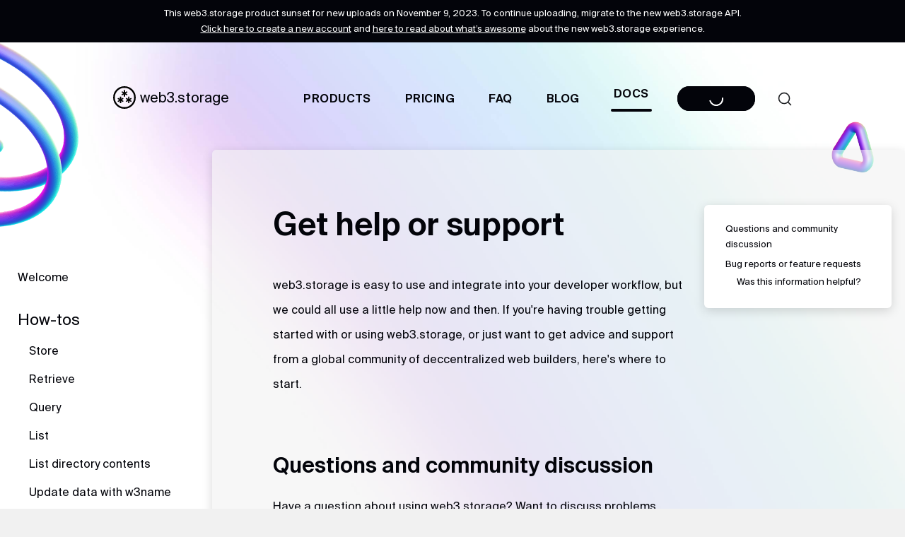

--- FILE ---
content_type: text/html; charset=utf-8
request_url: https://staging.web3.storage/docs/community/help-and-support/
body_size: 5669
content:
<!DOCTYPE html><html lang="en"><head><meta name="viewport" content="width=device-width"/><meta charSet="utf-8"/><title>Web3 Storage - The simple file storage service for IPFS &amp; Filecoin.</title><meta name="description" content="With web3.storage you get all the benefits of decentralized storage and content addressing with the frictionless experience you expect in a modern storage solution. It’s fast and it&#x27;s open."/><meta property="og:title" content="Web3 Storage - The simple file storage service for IPFS &amp; Filecoin."/><meta property="og:description" content="With web3.storage you get all the benefits of decentralized storage and content addressing with the frictionless experience you expect in a modern storage solution. It’s fast and it&#x27;s open."/><meta property="og:type" content="website"/><meta property="og:url" content="https://web3.storage"/><meta property="og:image" content="https://web3.storage/social-card-web3storage.jpg"/><meta name="twitter:card" content="summary_large_image"/><meta name="twitter:image" content="https://web3.storage/social-card-web3storage.jpg"/><meta name="twitter:site" content="@protocollabs"/><meta name="twitter:creator" content="@protocollabs"/><meta property="og:title" content="Help &amp; support"/><meta property="og:site_name" content="Docs - Web3 Storage - Simple file storage with IPFS &amp; Filecoin"/><meta property="og:description" content="Get help using or building with the web3.storage service."/><meta name="next-head-count" content="16"/><link rel="apple-touch-icon" sizes="180x180" href="/apple-touch-icon.png"/><link rel="icon" type="image/png" sizes="32x32" href="/favicon-32x32.png"/><link rel="icon" type="image/png" sizes="16x16" href="/favicon-16x16.png"/><link rel="manifest" href="/manifest.json"/><link rel="mask-icon" href="/safari-pinned-tab.svg" color="#3a0839"/><link rel="shortcut icon" href="/favicon.ico"/><meta name="msapplication-TileColor" content="#3a0839"/><meta name="msapplication-config" content="/browserconfig.xml"/><meta name="theme-color" content="#5bbad5"/><link rel="preload" href="/_next/static/css/d284e6f3e764ef4d.css" as="style"/><link rel="stylesheet" href="/_next/static/css/d284e6f3e764ef4d.css" data-n-g=""/><noscript data-n-css=""></noscript><script defer="" nomodule="" src="/_next/static/chunks/polyfills-5cd94c89d3acac5f.js"></script><script src="/_next/static/chunks/webpack-bf7e1ff0c1e2cddc.js" defer=""></script><script src="/_next/static/chunks/framework-cb152130d274a41b.js" defer=""></script><script src="/_next/static/chunks/main-865fbb5c2c684753.js" defer=""></script><script src="/_next/static/chunks/pages/_app-dfc9caf4f99ca02c.js" defer=""></script><script src="/_next/static/chunks/9273-0bacc15ee2236437.js" defer=""></script><script src="/_next/static/chunks/2306-32c29dd04a888570.js" defer=""></script><script src="/_next/static/chunks/9033-728852c428742c75.js" defer=""></script><script src="/_next/static/chunks/2201-b46dc5b526a9c68f.js" defer=""></script><script src="/_next/static/chunks/pages/docs/community/help-and-support-bd803f09a0b4055d.js" defer=""></script><script src="/_next/static/4TF1aSb8Ua9_ynt85-pSr/_buildManifest.js" defer=""></script><script src="/_next/static/4TF1aSb8Ua9_ynt85-pSr/_ssgManifest.js" defer=""></script><script src="/_next/static/4TF1aSb8Ua9_ynt85-pSr/_middlewareManifest.js" defer=""></script></head><body><div id="__next" data-reactroot=""><noscript><img src="https://queue.simpleanalyticscdn.com/noscript.gif?hostname=web3.storage" alt="" referrerPolicy="no-referrer-when-downgrade"/></noscript><div style="z-index:1;position:relative"><div id="page-banner-portal"><div class="page-banner-contents"></div></div></div><div id="master-container" class="docs-site" style="z-index:0"><section id="section_message-banner" style="height:unset;display:none"><div class="message-banner-wrapper"><div class="grid-noGutter"><div class="col"><div class="message-banner-container"><a href="" target="_blank" class="message-banner-content disabled" rel="noreferrer noopener"></a></div></div></div><button class="message-banner-close-button"><svg xmlns="http://www.w3.org/2000/svg" viewBox="0 0 15.243 15.243" width="15.243" height="15.243"><g fill="none" stroke="currentColor" stroke-linecap="round" stroke-width="3"><path d="m2.121 2.121 11 11"></path><path d="m13.121 2.121-11 11"></path></g></svg></button></div></section><section id="section_navigation" class="section-navigation dark"><div class="grid"><div class="col"><nav id="navigation"><div class="nav-bar"><div class="site-logo-container dark"><a class="anchor-wrapper" tabindex="0" href="/"><svg class="site-logo-image" viewBox="0 0 27.2 27.18" xmlns="http://www.w3.org/2000/svg"><path d="M13.6 27.18A13.59 13.59 0 1127.2 13.6a13.61 13.61 0 01-13.6 13.58zM13.6 2a11.59 11.59 0 1011.6 11.6A11.62 11.62 0 0013.6 2z" fill="current"></path><path d="M12.82 9.9v2.53h1.6V9.9l2.09 1.21.77-1.21-2.16-1.32 2.16-1.32-.77-1.21-2.09 1.21V4.73h-1.6v2.53l-2-1.21L10 7.26l2.2 1.32L10 9.9l.78 1.21zM18 17.79v2.52h1.56v-2.52L21.63 19l.78-1.2-2.16-1.33 2.16-1.28-.78-1.19-2.08 1.2v-2.58H18v2.56L15.9 14l-.77 1.2 2.16 1.32-2.16 1.33.77 1.15zM8.13 17.79v2.52h1.56v-2.52L11.82 19l.77-1.2-2.16-1.33 2.12-1.28-.73-1.24-2.13 1.23v-2.56H8.13v2.56L6.05 14l-.78 1.2 2.16 1.3-2.16 1.33.78 1.17z" fill="current"></path></svg><div class="site-logo-text dark">web3.storage</div></a></div><div class="nav-items-wrapper dark"><div class="nav-dd-button"><a class="nav-item" tabindex="0" href="/products/web3storage/">Products</a><div class="nav-dropdown"><a class="nav-dropdown-link" tabindex="0" href="/products/web3storage/">web3.storage</a><a class="nav-dropdown-link" tabindex="0" href="/products/w3name/">w3name</a><a class="nav-dropdown-link" tabindex="0" href="/products/w3link/">w3link</a></div></div><a target="_self" class="nav-item" tabindex="0" href="/pricing/">Pricing</a><a target="_self" class="nav-item" tabindex="0" href="/faq/">FAQ</a><a target="_blank" class="nav-item" tabindex="0" href="https://blog.web3.storage">Blog</a><a target="_self" class="nav-item" tabindex="0" href="/docs/">Docs</a><div class="button dark Button"><a href="/docs/community/help-and-support/#" tabindex="0" class="button-contents"><span class="navigation-loader-text">SIGN IN</span><div class="navigation-loader loading_loading__QF5Hr"><svg viewBox="0 0 50 50" xmlns="http://www.w3.org/2000/svg" aria-label="Loading" class="loading_spinner-medium__3ZLFM loading_spinner-white__QO1gv"><defs><linearGradient id="spinner-gradient"><stop offset="0%" stop-color="#D726D7"></stop><stop offset="50%" stop-color="#3064E0"></stop><stop offset="100%" stop-color="#31E7EA"></stop></linearGradient><path id="spinner" d="M25 5a20.14 20.14 0 0 1 20 17.88 2.51 2.51 0 0 0 2.49 2.26A2.52 2.52 0 0 0 50 22.33a25.14 25.14 0 0 0-50 0 2.52 2.52 0 0 0 2.5 2.81A2.51 2.51 0 0 0 5 22.88 20.14 20.14 0 0 1 25 5Z"><animateTransform attributeName="transform" type="rotate" from="0 25 25" to="360 25 25" dur="0.75s" repeatCount="indefinite"></animateTransform></path></defs><use href="#spinner"></use><use href="#spinner-gradient"></use></svg></div></a></div></div><div class="nav-menu-toggle dark"><button><svg xmlns="http://www.w3.org/2000/svg" width="28.418" height="16.333" viewBox="0 0 28.418 16.333"><g id="Group_1778" data-name="Group 1778" transform="translate(-306.83 -126.235)"><path id="Path_19286" data-name="Path 19286" d="M0,0,4.693,3.713,9.324-.044,14.13,3.669l5.285-3.76,4.513,3.715" transform="matrix(1, -0.017, 0.017, 1, 308.973, 128.797)" fill="none" stroke="#03040a" stroke-linecap="round" stroke-linejoin="round" stroke-width="3"></path><path id="Path_19287" data-name="Path 19287" d="M0,0,4.693,3.713,9.324-.044,14.13,3.669l5.285-3.76,4.513,3.715" transform="matrix(1, -0.017, 0.017, 1, 309.113, 136.796)" fill="none" stroke="#03040a" stroke-linecap="round" stroke-linejoin="round" stroke-width="3"></path></g></svg></button></div></div><div class="nav-mobile-panel grid" aria-hidden="false"><div class="mobile-nav-gradient-wrapper"><div class="gradient-background-component"><div class="saturated-variant"><span style="box-sizing:border-box;display:block;overflow:hidden;width:initial;height:initial;background:none;opacity:1;border:0;margin:0;padding:0;position:absolute;top:0;left:0;bottom:0;right:0"><img alt="gradient-background" src="[data-uri]" decoding="async" data-nimg="fill" class="image-full-width" style="position:absolute;top:0;left:0;bottom:0;right:0;box-sizing:border-box;padding:0;border:none;margin:auto;display:block;width:0;height:0;min-width:100%;max-width:100%;min-height:100%;max-height:100%"/><noscript><img alt="gradient-background" sizes="100vw" srcSet="https://images.web3.storage/width=640,quality=75/_next/static/media/holographic-background.e2b363df.png 640w, https://images.web3.storage/width=750,quality=75/_next/static/media/holographic-background.e2b363df.png 750w, https://images.web3.storage/width=828,quality=75/_next/static/media/holographic-background.e2b363df.png 828w, https://images.web3.storage/width=1080,quality=75/_next/static/media/holographic-background.e2b363df.png 1080w, https://images.web3.storage/width=1200,quality=75/_next/static/media/holographic-background.e2b363df.png 1200w, https://images.web3.storage/width=1920,quality=75/_next/static/media/holographic-background.e2b363df.png 1920w, https://images.web3.storage/width=2048,quality=75/_next/static/media/holographic-background.e2b363df.png 2048w, https://images.web3.storage/width=3840,quality=75/_next/static/media/holographic-background.e2b363df.png 3840w" src="https://images.web3.storage/width=3840,quality=75/_next/static/media/holographic-background.e2b363df.png" decoding="async" data-nimg="fill" style="position:absolute;top:0;left:0;bottom:0;right:0;box-sizing:border-box;padding:0;border:none;margin:auto;display:block;width:0;height:0;min-width:100%;max-width:100%;min-height:100%;max-height:100%" class="image-full-width" loading="lazy"/></noscript></span></div></div></div><div class="mobile-items-wrapper"><div class="accordion"><div id="accordion-section_undefined" class="accordion-section"><div class="accordion-header"><div class="nav-item-heading">Products</div></div><div class="accordion-content"><div class="nav-sublinks-wrapper"><a class="nav-sublink" tabindex="0" href="/products/web3storage/">web3.storage</a><a class="nav-sublink" tabindex="0" href="/products/w3name/">w3name</a><a class="nav-sublink" tabindex="0" href="/products/w3link/">w3link</a></div></div></div></div><a class="nav-item" tabindex="0" href="/pricing/">Pricing</a><a class="nav-item" tabindex="0" href="/faq/">FAQ</a><a class="nav-item" tabindex="0" href="https://blog.web3.storage">Blog</a><a class="nav-item" tabindex="0" href="/docs/">Docs</a><aside class="sidebar"><div class="sidebar-wrapper"><div class="no-heading"><a class="" tabindex="0" href="/docs/intro/">Welcome</a></div><div class=""><h3>How-tos</h3><a class="" tabindex="0" href="/docs/how-tos/store/">Store</a><a class="" tabindex="0" href="/docs/how-tos/retrieve/">Retrieve</a><a class="" tabindex="0" href="/docs/how-tos/query/">Query</a><a class="" tabindex="0" href="/docs/how-tos/list/">List</a><a class="" tabindex="0" href="/docs/how-tos/list-directory-contents/">List directory contents</a><a class="" tabindex="0" href="/docs/how-tos/w3name/">Update data with w3name</a><a class="" tabindex="0" href="/docs/how-tos/work-with-car-files/">Work with Content Archives</a><a class="" tabindex="0" href="/docs/how-tos/generate-api-token/">Generate an API token</a><a class="" tabindex="0" href="/docs/how-tos/get-status/">Getting Upload Status</a><a class="" tabindex="0" href="/docs/how-tos/troubleshooting/">Troubleshooting</a><a class="" tabindex="0" href="/docs/how-tos/pinning-services-api/">Pinning Services API</a></div><div class=""><h3>Concepts</h3><a class="" tabindex="0" href="/docs/concepts/content-addressing/">Content addressing</a><a class="" tabindex="0" href="/docs/concepts/w3link/">IPFS Gateways</a></div><div class=""><h3>Examples</h3><a class="" tabindex="0" href="/docs/examples/getting-started/">Getting started</a><a class="" tabindex="0" href="/docs/examples/image-gallery/">Image gallery</a></div><div class=""><h3>Reference</h3><a class="" tabindex="0" href="/docs/reference/js-client-library/">JavaScript client library</a><a class="" tabindex="0" href="/docs/reference/js-utilities/">JavaScript utility libraries</a><a class="" tabindex="0" href="/docs/reference/go-client-library/">Go client library</a><a class="" tabindex="0" href="/docs/reference/http-api/">web3.storage HTTP API</a><a class="" tabindex="0" href="/docs/reference/w3name-http-api/">w3name HTTP API</a><a class="" tabindex="0" href="/docs/reference/peering/">Peering with Web3.Storage</a></div><div class=""><h3>Community</h3><a class="active" tabindex="0" href="/docs/community/help-and-support/">Help &amp; support</a></div></div></aside><div class="button light Button"><a href="/docs/community/help-and-support/#" tabindex="0" class="button-contents"><span class="navigation-loader-text">SIGN IN</span><div class="navigation-loader loading_loading__QF5Hr"><svg viewBox="0 0 50 50" xmlns="http://www.w3.org/2000/svg" aria-label="Loading" class="loading_spinner-medium__3ZLFM loading_spinner-black__re9Yw"><defs><linearGradient id="spinner-gradient"><stop offset="0%" stop-color="#D726D7"></stop><stop offset="50%" stop-color="#3064E0"></stop><stop offset="100%" stop-color="#31E7EA"></stop></linearGradient><path id="spinner" d="M25 5a20.14 20.14 0 0 1 20 17.88 2.51 2.51 0 0 0 2.49 2.26A2.52 2.52 0 0 0 50 22.33a25.14 25.14 0 0 0-50 0 2.52 2.52 0 0 0 2.5 2.81A2.51 2.51 0 0 0 5 22.88 20.14 20.14 0 0 1 25 5Z"><animateTransform attributeName="transform" type="rotate" from="0 25 25" to="360 25 25" dur="0.75s" repeatCount="indefinite"></animateTransform></path></defs><use href="#spinner"></use><use href="#spinner-gradient"></use></svg></div></a></div></div></div></nav></div></div><div class="user-request-modal kwes-form-web3-defaults"><div class="don modal--close Modal"><div class="modalBackground" role="presentation"></div><div class="modalContainer" role="presentation"><div class="modalInner"><div class="gradient-background-component saturated-variant"><div class="saturated-variant"><span style="box-sizing:border-box;display:block;overflow:hidden;width:initial;height:initial;background:none;opacity:1;border:0;margin:0;padding:0;position:absolute;top:0;left:0;bottom:0;right:0"><img alt="gradient-background" src="[data-uri]" decoding="async" data-nimg="fill" class="image-full-width" style="position:absolute;top:0;left:0;bottom:0;right:0;box-sizing:border-box;padding:0;border:none;margin:auto;display:block;width:0;height:0;min-width:100%;max-width:100%;min-height:100%;max-height:100%"/><noscript><img alt="gradient-background" sizes="100vw" srcSet="https://images.web3.storage/width=640,quality=75/_next/static/media/holographic-background.e2b363df.png 640w, https://images.web3.storage/width=750,quality=75/_next/static/media/holographic-background.e2b363df.png 750w, https://images.web3.storage/width=828,quality=75/_next/static/media/holographic-background.e2b363df.png 828w, https://images.web3.storage/width=1080,quality=75/_next/static/media/holographic-background.e2b363df.png 1080w, https://images.web3.storage/width=1200,quality=75/_next/static/media/holographic-background.e2b363df.png 1200w, https://images.web3.storage/width=1920,quality=75/_next/static/media/holographic-background.e2b363df.png 1920w, https://images.web3.storage/width=2048,quality=75/_next/static/media/holographic-background.e2b363df.png 2048w, https://images.web3.storage/width=3840,quality=75/_next/static/media/holographic-background.e2b363df.png 3840w" src="https://images.web3.storage/width=3840,quality=75/_next/static/media/holographic-background.e2b363df.png" decoding="async" data-nimg="fill" style="position:absolute;top:0;left:0;bottom:0;right:0;box-sizing:border-box;padding:0;border:none;margin:auto;display:block;width:0;height:0;min-width:100%;max-width:100%;min-height:100%;max-height:100%" class="image-full-width" loading="lazy"/></noscript></span></div></div><div class="user-request-modal__container"><h1 class="user-request-modal__heading">Storage Limit Increase Request</h1><form><div class="input-container"><label for="auth-method">Please share the user authentication method (Github, Email) associated with your account<!-- --> </label><textarea id="auth-method" name="auth-method" required="" rows="1"></textarea></div><div class="input-container"><label for="links">Please share links (Github, website, etc) for what you&#x27;re building. This is to help ensure the service is not being used in violation of our terms of service.<!-- --> </label><textarea id="links" name="links" required="" rows="4"></textarea></div><div class="input-container"><label for="data-volume">Please provide a ballpark estimate for your data volume (both in aggregate and over a given week).</label><textarea id="data-volume" name="data-volume" required="" rows="1"></textarea></div><div class="input-container"><div class="button dark bg-nslime Button"><button class="button-contents" type="submit">Request</button></div></div></form></div><div class="modalClose Button"><button class="button-contents" type="button"><span>×</span></button></div></div></div></div></div></section><div class="docs-container"><aside class="sidebar"><div class="sidebar-wrapper"><div class="no-heading"><a class="" tabindex="0" href="/docs/intro/">Welcome</a></div><div class=""><h3>How-tos</h3><a class="" tabindex="0" href="/docs/how-tos/store/">Store</a><a class="" tabindex="0" href="/docs/how-tos/retrieve/">Retrieve</a><a class="" tabindex="0" href="/docs/how-tos/query/">Query</a><a class="" tabindex="0" href="/docs/how-tos/list/">List</a><a class="" tabindex="0" href="/docs/how-tos/list-directory-contents/">List directory contents</a><a class="" tabindex="0" href="/docs/how-tos/w3name/">Update data with w3name</a><a class="" tabindex="0" href="/docs/how-tos/work-with-car-files/">Work with Content Archives</a><a class="" tabindex="0" href="/docs/how-tos/generate-api-token/">Generate an API token</a><a class="" tabindex="0" href="/docs/how-tos/get-status/">Getting Upload Status</a><a class="" tabindex="0" href="/docs/how-tos/troubleshooting/">Troubleshooting</a><a class="" tabindex="0" href="/docs/how-tos/pinning-services-api/">Pinning Services API</a></div><div class=""><h3>Concepts</h3><a class="" tabindex="0" href="/docs/concepts/content-addressing/">Content addressing</a><a class="" tabindex="0" href="/docs/concepts/w3link/">IPFS Gateways</a></div><div class=""><h3>Examples</h3><a class="" tabindex="0" href="/docs/examples/getting-started/">Getting started</a><a class="" tabindex="0" href="/docs/examples/image-gallery/">Image gallery</a></div><div class=""><h3>Reference</h3><a class="" tabindex="0" href="/docs/reference/js-client-library/">JavaScript client library</a><a class="" tabindex="0" href="/docs/reference/js-utilities/">JavaScript utility libraries</a><a class="" tabindex="0" href="/docs/reference/go-client-library/">Go client library</a><a class="" tabindex="0" href="/docs/reference/http-api/">web3.storage HTTP API</a><a class="" tabindex="0" href="/docs/reference/w3name-http-api/">w3name HTTP API</a><a class="" tabindex="0" href="/docs/reference/peering/">Peering with Web3.Storage</a></div><div class=""><h3>Community</h3><a class="active" tabindex="0" href="/docs/community/help-and-support/">Help &amp; support</a></div></div></aside><article class="docs-body-container"><main class="docs-body"><h1>Get help or support</h1>
<p>web3.storage is easy to use and integrate into your developer workflow, but we could all use a little help now and then. If you&#x27;re having trouble getting started with or using web3.storage, or just want to get advice and support from a global community of deccentralized web builders, here&#x27;s where to start.</p>
<h2>Questions and community discussion</h2>
<p>Have a question about using web3.storage? Want to discuss problems, opportunities, or ideas for integrating web3.storage into your project or product? Join your peers in the developer community in the <strong>#web3-storage</strong> channel on <a href="https://discord.gg/4zEkFVqwms">Discord</a> or <a href="https://filecoin.io/slack">Slack.</a></p>
<h2>Bug reports or feature requests</h2>
<p>Found a bug, or have a feature request for how to make web3.storage better? <a href="https://github.com/web3-storage/web3.storage/issues/new/choose">File an issue</a> and make your voice heard.</p><div class="docs-feedback"><h3>Was this information helpful?</h3><div><button>Yes</button><button>No</button></div><h4>Help us improve this site!</h4><div><a href="https://github.com/web3-storage/web3.storage/tree/main/packages/website/pages/docs/community/help-and-support.md" target="_blank" rel="noreferrer noopener">Edit this page</a> on GitHub or <a href="https://github.com/web3-storage/web3.storage/issues/new/choose" target="_blank" rel="noreferrer noopener">open an issue</a> for it<div><a href="https://github.com/web3-storage/web3.storage/issues" target="_blank" rel="noreferrer noopener">Suggest new content</a></div></div></div><nav class="docs-pagination"><div class="prev"><div class="sublabel">Previous</div><a href="/docs/reference/peering">Peering with Web3.Storage</a></div><div class="next"></div></nav></main></article></div><footer id="site-footer" class=""><section id="site-footer-section"><div id="footer_squiggle"><span style="box-sizing:border-box;display:inline-block;overflow:hidden;width:initial;height:initial;background:none;opacity:1;border:0;margin:0;padding:0;position:relative;max-width:100%"><span style="box-sizing:border-box;display:block;width:initial;height:initial;background:none;opacity:1;border:0;margin:0;padding:0;max-width:100%"><img style="display:block;max-width:100%;width:initial;height:initial;background:none;opacity:1;border:0;margin:0;padding:0" alt="" aria-hidden="true" src="data:image/svg+xml,%3csvg%20xmlns=%27http://www.w3.org/2000/svg%27%20version=%271.1%27%20width=%27800%27%20height=%27800%27/%3e"/></span><img alt="" src="[data-uri]" decoding="async" data-nimg="intrinsic" style="position:absolute;top:0;left:0;bottom:0;right:0;box-sizing:border-box;padding:0;border:none;margin:auto;display:block;width:0;height:0;min-width:100%;max-width:100%;min-height:100%;max-height:100%"/><noscript><img alt="" srcSet="https://images.web3.storage/width=828,quality=75/_next/static/media/squiggle.3c55b31d.png 1x, https://images.web3.storage/width=1920,quality=75/_next/static/media/squiggle.3c55b31d.png 2x" src="https://images.web3.storage/width=1920,quality=75/_next/static/media/squiggle.3c55b31d.png" decoding="async" data-nimg="intrinsic" style="position:absolute;top:0;left:0;bottom:0;right:0;box-sizing:border-box;padding:0;border:none;margin:auto;display:block;width:0;height:0;min-width:100%;max-width:100%;min-height:100%;max-height:100%" loading="lazy"/></noscript></span></div><div class="grid"><div class="col-4_sm-8_mi-12" data-push-left="off-1_sm-1_mi-0"><div class="footer_contact"><div class="footer_logo-container"><svg viewBox="0 0 27.2 27.18" xmlns="http://www.w3.org/2000/svg"><path d="M13.6 27.18A13.59 13.59 0 1127.2 13.6a13.61 13.61 0 01-13.6 13.58zM13.6 2a11.59 11.59 0 1011.6 11.6A11.62 11.62 0 0013.6 2z" fill="current"></path><path d="M12.82 9.9v2.53h1.6V9.9l2.09 1.21.77-1.21-2.16-1.32 2.16-1.32-.77-1.21-2.09 1.21V4.73h-1.6v2.53l-2-1.21L10 7.26l2.2 1.32L10 9.9l.78 1.21zM18 17.79v2.52h1.56v-2.52L21.63 19l.78-1.2-2.16-1.33 2.16-1.28-.78-1.19-2.08 1.2v-2.58H18v2.56L15.9 14l-.77 1.2 2.16 1.32-2.16 1.33.77 1.15zM8.13 17.79v2.52h1.56v-2.52L11.82 19l.77-1.2-2.16-1.33 2.12-1.28-.73-1.24-2.13 1.23v-2.56H8.13v2.56L6.05 14l-.78 1.2 2.16 1.3-2.16 1.33.78 1.17z" fill="current"></path></svg><div class="site-logo-text">web3.storage</div></div><div class="prompt">Sign up for free using your email address or GitHub.</div><div class="button pink-blue cta Button"><button class="button-contents" type="button">SIGN UP</button></div></div></div><div class="col-3_sm-5_mi-8" data-push-left="off-0_sm-2_mi-3"><div class="footer_resources"><div class="label">Resources</div><a class="footer-link" tabindex="0" href="/docs/#quickstart">Quickstart Guide</a><a class="footer-link" tabindex="0" href="/faq/">FAQ</a><a class="footer-link" tabindex="0" href="/docs/community/help-and-support/">Get Help</a><a class="footer-link" tabindex="0" href="/contact/">Contact</a><a class="footer-link" tabindex="0" href="/terms/">Terms of Service</a><a class="footer-link" tabindex="0" href="/sla/">Service Level Agreement (SLA)</a><a class="footer-link" tabindex="0" href="https://status.web3.storage/">Status</a></div></div><div class="col-4_sm-5_mi-8" data-push-left="off-0_mi-3"><div class="footer_get-started"><div class="label">Get Started</div><a class="footer-link" tabindex="0" href="/login/">Create an Account</a><a class="footer-link" tabindex="0" href="/docs/reference/js-client-library/">Javascript Client Library</a><a class="footer-link" tabindex="0" href="https://github.com/web3-storage/web3.storage/issues/new/choose">Open an Issue</a><a class="footer-link" tabindex="0" href="/docs/reference/http-api/">HTTP API</a></div></div></div><div id="section_copyright" class="noGrid"><div class="grid"><div class="copyright_container"><div class="copyright_left">2023 Protocol Labs</div><div class="copyright_right"><a href="" class="copyright_link"></a></div></div></div></div></section></footer></div></div><script id="__NEXT_DATA__" type="application/json">{"props":{"pageProps":{}},"page":"/docs/community/help-and-support","query":{},"buildId":"4TF1aSb8Ua9_ynt85-pSr","nextExport":true,"autoExport":true,"isFallback":false,"scriptLoader":[]}</script><div id="modal-root"></div><script type="application/json">{"type":"W3upLaunchConfig","stages":{"preventUserRegistration":{"start":"2023-09-09T00:00:00.000Z"},"preventPlanSwitching":{"start":"2023-09-09T00:00:00.000Z"},"sunsetAnnouncement":{"start":"2023-09-09T00:00:00.000Z"},"sunset":{"start":"2023-11-09T00:00:00.000Z"}},"shouldShowSunsetAnnouncement":true,"shouldBlockNewUserSignupsBecauseProductSunset":true,"shouldPreventPlanSwitching":true}</script></body></html>

--- FILE ---
content_type: text/css; charset=utf-8
request_url: https://staging.web3.storage/_next/static/css/d284e6f3e764ef4d.css
body_size: 68613
content:
sub,sup{font-size:75%;line-height:0;position:relative;vertical-align:baseline}button,input,optgroup,select,textarea{color:inherit;font:inherit;margin:0}html{font-family:sans-serif}html input[type=button]{cursor:pointer}html input[disabled]{cursor:default}body{margin:0}article,aside,details,figcaption,figure{display:block}figure{margin:1em 40px}footer,header,hgroup,main,menu,nav,section,summary{display:block}audio{display:inline-block;vertical-align:baseline}audio:not([controls]){display:none;height:0}canvas,progress,video{display:inline-block;vertical-align:baseline}[hidden],template{display:none}a{background-color:transparent}a:active,a:hover{outline:0}abbr[title]{border-bottom:1px dotted}b,strong{font-weight:700}dfn{font-style:italic}h1{font-size:2em;margin:.67em 0}mark{background:#ff0;color:#000}small{font-size:80%}sub{bottom:-.25em}sup{top:-.5em}img{border:0}hr{box-sizing:content-box;height:0}pre{overflow:auto}code,kbd,pre,samp{font-family:monospace,monospace;font-size:1em}button{overflow:visible;text-transform:none;cursor:pointer}input{line-height:normal}optgroup{font-weight:700}select{text-transform:none}textarea{overflow:auto}input[type=reset],input[type=submit]{cursor:pointer}button[disabled]{cursor:default}button::-moz-focus-inner,input::-moz-focus-inner{border:0;padding:0}input[type=checkbox],input[type=radio]{box-sizing:border-box;padding:0}input[type=number]::-webkit-inner-spin-button,input[type=number]::-webkit-outer-spin-button{height:auto}input[type=search]{box-sizing:content-box}fieldset{border:1px solid silver;margin:0 2px;padding:.35em .625em .75em}legend{border:0;padding:0}table{border-collapse:collapse;border-spacing:0}td,th{padding:0}svg:not(:root){overflow:hidden}.h1,.h2,.h3,.h4,.h5,.h6,button,div,h1,h2,h3,h4,h5,h6,p{margin-top:0;margin-bottom:0;font-weight:400}@-webkit-keyframes blurry-gradient-position{0%{background-position:0 0}50%{background-position:500% 0}to{background-position:0 0}}@keyframes blurry-gradient-position{0%{background-position:0 0}50%{background-position:500% 0}to{background-position:0 0}}[class*=grid-],[class*=grid_],[class~=grid]{box-sizing:border-box;display:flex;flex-flow:row wrap;margin:0}[class*=col-],[class*=col_],[class~=col]{box-sizing:border-box;padding:0 0 1rem;max-width:100%}[class*=col_],[class~=col]{flex:1 1}[class*=col-]{flex:none}[class*=grid-][class*=col-],[class*=grid-][class*=col_],[class*=grid-][class~=col],[class*=grid_][class*=col-],[class*=grid_][class*=col_],[class*=grid_][class~=col],[class~=grid][class*=col-],[class~=grid][class*=col_],[class~=grid][class~=col]{margin:0;padding:0}[class*=grid-][class*=-noGutter]{margin:0}[class*=grid-][class*=-noGutter]>[class*=col-],[class*=grid-][class*=-noGutter]>[class~=col]{padding:0}[class*=grid-][class*=-noWrap]{flex-wrap:nowrap}[class*=grid-][class*=-center]{justify-content:center}[class*=grid-][class*=-right]{justify-content:flex-end;align-self:flex-end;margin-left:auto}[class*=grid-][class*=-top]{align-items:flex-start}[class*=grid-][class*=-middle]{align-items:center}[class*=grid-][class*=-bottom]{align-items:flex-end}[class*=grid-][class*=-reverse]{flex-direction:row-reverse}[class*=grid-][class*=-column]{flex-direction:column}[class*=grid-][class*=-column]>[class*=col-]{flex-basis:auto}[class*=grid-][class*=-column-reverse]{flex-direction:column-reverse}[class*=grid-][class*=-spaceBetween]{justify-content:space-between}[class*=grid-][class*=-spaceAround]{justify-content:space-around}[class*=grid-][class*=-equalHeight]>[class*=col-],[class*=grid-][class*=-equalHeight]>[class*=col_],[class*=grid-][class*=-equalHeight]>[class~=col]{align-self:stretch}[class*=grid-][class*=-equalHeight]>[class*=col-]>*,[class*=grid-][class*=-equalHeight]>[class*=col_]>*,[class*=grid-][class*=-equalHeight]>[class~=col]>*{height:100%}[class*=grid-][class*=-noBottom]>[class*=col-],[class*=grid-][class*=-noBottom]>[class*=col_],[class*=grid-][class*=-noBottom]>[class~=col]{padding-bottom:0}[class*=col-][class*=-top]{align-self:flex-start}[class*=col-][class*=-middle]{align-self:center}[class*=col-][class*=-bottom]{align-self:flex-end}[class*=col-][class*=-first]{order:-1}[class*=col-][class*=-last]{order:1}[class*=grid-1]>[class*=col-],[class*=grid-1]>[class*=col_],[class*=grid-1]>[class~=col]{flex-basis:100%;max-width:100%}[class*=grid-2]>[class*=col-],[class*=grid-2]>[class*=col_],[class*=grid-2]>[class~=col]{flex-basis:50%;max-width:50%}[class*=grid-3]>[class*=col-],[class*=grid-3]>[class*=col_],[class*=grid-3]>[class~=col]{flex-basis:33.3333333333%;max-width:33.3333333333%}[class*=grid-4]>[class*=col-],[class*=grid-4]>[class*=col_],[class*=grid-4]>[class~=col]{flex-basis:25%;max-width:25%}[class*=grid-5]>[class*=col-],[class*=grid-5]>[class*=col_],[class*=grid-5]>[class~=col]{flex-basis:20%;max-width:20%}[class*=grid-6]>[class*=col-],[class*=grid-6]>[class*=col_],[class*=grid-6]>[class~=col]{flex-basis:16.6666666667%;max-width:16.6666666667%}[class*=grid-7]>[class*=col-],[class*=grid-7]>[class*=col_],[class*=grid-7]>[class~=col]{flex-basis:14.2857142857%;max-width:14.2857142857%}[class*=grid-8]>[class*=col-],[class*=grid-8]>[class*=col_],[class*=grid-8]>[class~=col]{flex-basis:12.5%;max-width:12.5%}[class*=grid-9]>[class*=col-],[class*=grid-9]>[class*=col_],[class*=grid-9]>[class~=col]{flex-basis:11.1111111111%;max-width:11.1111111111%}[class*=grid-10]>[class*=col-],[class*=grid-10]>[class*=col_],[class*=grid-10]>[class~=col]{flex-basis:10%;max-width:10%}[class*=grid-11]>[class*=col-],[class*=grid-11]>[class*=col_],[class*=grid-11]>[class~=col]{flex-basis:9.0909090909%;max-width:9.0909090909%}[class*=grid-12]>[class*=col-],[class*=grid-12]>[class*=col_],[class*=grid-12]>[class~=col]{flex-basis:8.3333333333%;max-width:8.3333333333%}@media(max-width:140.625rem){[class*=_ulg-1]>[class*=col-],[class*=_ulg-1]>[class*=col_],[class*=_ulg-1]>[class~=col]{flex-basis:100%;max-width:100%}[class*=_ulg-2]>[class*=col-],[class*=_ulg-2]>[class*=col_],[class*=_ulg-2]>[class~=col]{flex-basis:50%;max-width:50%}[class*=_ulg-3]>[class*=col-],[class*=_ulg-3]>[class*=col_],[class*=_ulg-3]>[class~=col]{flex-basis:33.3333333333%;max-width:33.3333333333%}[class*=_ulg-4]>[class*=col-],[class*=_ulg-4]>[class*=col_],[class*=_ulg-4]>[class~=col]{flex-basis:25%;max-width:25%}[class*=_ulg-5]>[class*=col-],[class*=_ulg-5]>[class*=col_],[class*=_ulg-5]>[class~=col]{flex-basis:20%;max-width:20%}[class*=_ulg-6]>[class*=col-],[class*=_ulg-6]>[class*=col_],[class*=_ulg-6]>[class~=col]{flex-basis:16.6666666667%;max-width:16.6666666667%}[class*=_ulg-7]>[class*=col-],[class*=_ulg-7]>[class*=col_],[class*=_ulg-7]>[class~=col]{flex-basis:14.2857142857%;max-width:14.2857142857%}[class*=_ulg-8]>[class*=col-],[class*=_ulg-8]>[class*=col_],[class*=_ulg-8]>[class~=col]{flex-basis:12.5%;max-width:12.5%}[class*=_ulg-9]>[class*=col-],[class*=_ulg-9]>[class*=col_],[class*=_ulg-9]>[class~=col]{flex-basis:11.1111111111%;max-width:11.1111111111%}[class*=_ulg-10]>[class*=col-],[class*=_ulg-10]>[class*=col_],[class*=_ulg-10]>[class~=col]{flex-basis:10%;max-width:10%}[class*=_ulg-11]>[class*=col-],[class*=_ulg-11]>[class*=col_],[class*=_ulg-11]>[class~=col]{flex-basis:9.0909090909%;max-width:9.0909090909%}[class*=_ulg-12]>[class*=col-],[class*=_ulg-12]>[class*=col_],[class*=_ulg-12]>[class~=col]{flex-basis:8.3333333333%;max-width:8.3333333333%}}@media(max-width:90rem){[class*=_xlg-1]>[class*=col-],[class*=_xlg-1]>[class*=col_],[class*=_xlg-1]>[class~=col]{flex-basis:100%;max-width:100%}[class*=_xlg-2]>[class*=col-],[class*=_xlg-2]>[class*=col_],[class*=_xlg-2]>[class~=col]{flex-basis:50%;max-width:50%}[class*=_xlg-3]>[class*=col-],[class*=_xlg-3]>[class*=col_],[class*=_xlg-3]>[class~=col]{flex-basis:33.3333333333%;max-width:33.3333333333%}[class*=_xlg-4]>[class*=col-],[class*=_xlg-4]>[class*=col_],[class*=_xlg-4]>[class~=col]{flex-basis:25%;max-width:25%}[class*=_xlg-5]>[class*=col-],[class*=_xlg-5]>[class*=col_],[class*=_xlg-5]>[class~=col]{flex-basis:20%;max-width:20%}[class*=_xlg-6]>[class*=col-],[class*=_xlg-6]>[class*=col_],[class*=_xlg-6]>[class~=col]{flex-basis:16.6666666667%;max-width:16.6666666667%}[class*=_xlg-7]>[class*=col-],[class*=_xlg-7]>[class*=col_],[class*=_xlg-7]>[class~=col]{flex-basis:14.2857142857%;max-width:14.2857142857%}[class*=_xlg-8]>[class*=col-],[class*=_xlg-8]>[class*=col_],[class*=_xlg-8]>[class~=col]{flex-basis:12.5%;max-width:12.5%}[class*=_xlg-9]>[class*=col-],[class*=_xlg-9]>[class*=col_],[class*=_xlg-9]>[class~=col]{flex-basis:11.1111111111%;max-width:11.1111111111%}[class*=_xlg-10]>[class*=col-],[class*=_xlg-10]>[class*=col_],[class*=_xlg-10]>[class~=col]{flex-basis:10%;max-width:10%}[class*=_xlg-11]>[class*=col-],[class*=_xlg-11]>[class*=col_],[class*=_xlg-11]>[class~=col]{flex-basis:9.0909090909%;max-width:9.0909090909%}[class*=_xlg-12]>[class*=col-],[class*=_xlg-12]>[class*=col_],[class*=_xlg-12]>[class~=col]{flex-basis:8.3333333333%;max-width:8.3333333333%}}@media(max-width:75rem){[class*=_lg-1]>[class*=col-],[class*=_lg-1]>[class*=col_],[class*=_lg-1]>[class~=col]{flex-basis:100%;max-width:100%}[class*=_lg-2]>[class*=col-],[class*=_lg-2]>[class*=col_],[class*=_lg-2]>[class~=col]{flex-basis:50%;max-width:50%}[class*=_lg-3]>[class*=col-],[class*=_lg-3]>[class*=col_],[class*=_lg-3]>[class~=col]{flex-basis:33.3333333333%;max-width:33.3333333333%}[class*=_lg-4]>[class*=col-],[class*=_lg-4]>[class*=col_],[class*=_lg-4]>[class~=col]{flex-basis:25%;max-width:25%}[class*=_lg-5]>[class*=col-],[class*=_lg-5]>[class*=col_],[class*=_lg-5]>[class~=col]{flex-basis:20%;max-width:20%}[class*=_lg-6]>[class*=col-],[class*=_lg-6]>[class*=col_],[class*=_lg-6]>[class~=col]{flex-basis:16.6666666667%;max-width:16.6666666667%}[class*=_lg-7]>[class*=col-],[class*=_lg-7]>[class*=col_],[class*=_lg-7]>[class~=col]{flex-basis:14.2857142857%;max-width:14.2857142857%}[class*=_lg-8]>[class*=col-],[class*=_lg-8]>[class*=col_],[class*=_lg-8]>[class~=col]{flex-basis:12.5%;max-width:12.5%}[class*=_lg-9]>[class*=col-],[class*=_lg-9]>[class*=col_],[class*=_lg-9]>[class~=col]{flex-basis:11.1111111111%;max-width:11.1111111111%}[class*=_lg-10]>[class*=col-],[class*=_lg-10]>[class*=col_],[class*=_lg-10]>[class~=col]{flex-basis:10%;max-width:10%}[class*=_lg-11]>[class*=col-],[class*=_lg-11]>[class*=col_],[class*=_lg-11]>[class~=col]{flex-basis:9.0909090909%;max-width:9.0909090909%}[class*=_lg-12]>[class*=col-],[class*=_lg-12]>[class*=col_],[class*=_lg-12]>[class~=col]{flex-basis:8.3333333333%;max-width:8.3333333333%}}@media(max-width:60rem){[class*=_md-1]>[class*=col-],[class*=_md-1]>[class*=col_],[class*=_md-1]>[class~=col]{flex-basis:100%;max-width:100%}[class*=_md-2]>[class*=col-],[class*=_md-2]>[class*=col_],[class*=_md-2]>[class~=col]{flex-basis:50%;max-width:50%}[class*=_md-3]>[class*=col-],[class*=_md-3]>[class*=col_],[class*=_md-3]>[class~=col]{flex-basis:33.3333333333%;max-width:33.3333333333%}[class*=_md-4]>[class*=col-],[class*=_md-4]>[class*=col_],[class*=_md-4]>[class~=col]{flex-basis:25%;max-width:25%}[class*=_md-5]>[class*=col-],[class*=_md-5]>[class*=col_],[class*=_md-5]>[class~=col]{flex-basis:20%;max-width:20%}[class*=_md-6]>[class*=col-],[class*=_md-6]>[class*=col_],[class*=_md-6]>[class~=col]{flex-basis:16.6666666667%;max-width:16.6666666667%}[class*=_md-7]>[class*=col-],[class*=_md-7]>[class*=col_],[class*=_md-7]>[class~=col]{flex-basis:14.2857142857%;max-width:14.2857142857%}[class*=_md-8]>[class*=col-],[class*=_md-8]>[class*=col_],[class*=_md-8]>[class~=col]{flex-basis:12.5%;max-width:12.5%}[class*=_md-9]>[class*=col-],[class*=_md-9]>[class*=col_],[class*=_md-9]>[class~=col]{flex-basis:11.1111111111%;max-width:11.1111111111%}[class*=_md-10]>[class*=col-],[class*=_md-10]>[class*=col_],[class*=_md-10]>[class~=col]{flex-basis:10%;max-width:10%}[class*=_md-11]>[class*=col-],[class*=_md-11]>[class*=col_],[class*=_md-11]>[class~=col]{flex-basis:9.0909090909%;max-width:9.0909090909%}[class*=_md-12]>[class*=col-],[class*=_md-12]>[class*=col_],[class*=_md-12]>[class~=col]{flex-basis:8.3333333333%;max-width:8.3333333333%}}@media(max-width:53.125rem){[class*=_sm-1]>[class*=col-],[class*=_sm-1]>[class*=col_],[class*=_sm-1]>[class~=col]{flex-basis:100%;max-width:100%}[class*=_sm-2]>[class*=col-],[class*=_sm-2]>[class*=col_],[class*=_sm-2]>[class~=col]{flex-basis:50%;max-width:50%}[class*=_sm-3]>[class*=col-],[class*=_sm-3]>[class*=col_],[class*=_sm-3]>[class~=col]{flex-basis:33.3333333333%;max-width:33.3333333333%}[class*=_sm-4]>[class*=col-],[class*=_sm-4]>[class*=col_],[class*=_sm-4]>[class~=col]{flex-basis:25%;max-width:25%}[class*=_sm-5]>[class*=col-],[class*=_sm-5]>[class*=col_],[class*=_sm-5]>[class~=col]{flex-basis:20%;max-width:20%}[class*=_sm-6]>[class*=col-],[class*=_sm-6]>[class*=col_],[class*=_sm-6]>[class~=col]{flex-basis:16.6666666667%;max-width:16.6666666667%}[class*=_sm-7]>[class*=col-],[class*=_sm-7]>[class*=col_],[class*=_sm-7]>[class~=col]{flex-basis:14.2857142857%;max-width:14.2857142857%}[class*=_sm-8]>[class*=col-],[class*=_sm-8]>[class*=col_],[class*=_sm-8]>[class~=col]{flex-basis:12.5%;max-width:12.5%}[class*=_sm-9]>[class*=col-],[class*=_sm-9]>[class*=col_],[class*=_sm-9]>[class~=col]{flex-basis:11.1111111111%;max-width:11.1111111111%}[class*=_sm-10]>[class*=col-],[class*=_sm-10]>[class*=col_],[class*=_sm-10]>[class~=col]{flex-basis:10%;max-width:10%}[class*=_sm-11]>[class*=col-],[class*=_sm-11]>[class*=col_],[class*=_sm-11]>[class~=col]{flex-basis:9.0909090909%;max-width:9.0909090909%}[class*=_sm-12]>[class*=col-],[class*=_sm-12]>[class*=col_],[class*=_sm-12]>[class~=col]{flex-basis:8.3333333333%;max-width:8.3333333333%}}@media(max-width:40rem){[class*=_mi-1]>[class*=col-],[class*=_mi-1]>[class*=col_],[class*=_mi-1]>[class~=col]{flex-basis:100%;max-width:100%}[class*=_mi-2]>[class*=col-],[class*=_mi-2]>[class*=col_],[class*=_mi-2]>[class~=col]{flex-basis:50%;max-width:50%}[class*=_mi-3]>[class*=col-],[class*=_mi-3]>[class*=col_],[class*=_mi-3]>[class~=col]{flex-basis:33.3333333333%;max-width:33.3333333333%}[class*=_mi-4]>[class*=col-],[class*=_mi-4]>[class*=col_],[class*=_mi-4]>[class~=col]{flex-basis:25%;max-width:25%}[class*=_mi-5]>[class*=col-],[class*=_mi-5]>[class*=col_],[class*=_mi-5]>[class~=col]{flex-basis:20%;max-width:20%}[class*=_mi-6]>[class*=col-],[class*=_mi-6]>[class*=col_],[class*=_mi-6]>[class~=col]{flex-basis:16.6666666667%;max-width:16.6666666667%}[class*=_mi-7]>[class*=col-],[class*=_mi-7]>[class*=col_],[class*=_mi-7]>[class~=col]{flex-basis:14.2857142857%;max-width:14.2857142857%}[class*=_mi-8]>[class*=col-],[class*=_mi-8]>[class*=col_],[class*=_mi-8]>[class~=col]{flex-basis:12.5%;max-width:12.5%}[class*=_mi-9]>[class*=col-],[class*=_mi-9]>[class*=col_],[class*=_mi-9]>[class~=col]{flex-basis:11.1111111111%;max-width:11.1111111111%}[class*=_mi-10]>[class*=col-],[class*=_mi-10]>[class*=col_],[class*=_mi-10]>[class~=col]{flex-basis:10%;max-width:10%}[class*=_mi-11]>[class*=col-],[class*=_mi-11]>[class*=col_],[class*=_mi-11]>[class~=col]{flex-basis:9.0909090909%;max-width:9.0909090909%}[class*=_mi-12]>[class*=col-],[class*=_mi-12]>[class*=col_],[class*=_mi-12]>[class~=col]{flex-basis:8.3333333333%;max-width:8.3333333333%}}@media(max-width:25.9375rem){[class*=_ti-1]>[class*=col-],[class*=_ti-1]>[class*=col_],[class*=_ti-1]>[class~=col]{flex-basis:100%;max-width:100%}[class*=_ti-2]>[class*=col-],[class*=_ti-2]>[class*=col_],[class*=_ti-2]>[class~=col]{flex-basis:50%;max-width:50%}[class*=_ti-3]>[class*=col-],[class*=_ti-3]>[class*=col_],[class*=_ti-3]>[class~=col]{flex-basis:33.3333333333%;max-width:33.3333333333%}[class*=_ti-4]>[class*=col-],[class*=_ti-4]>[class*=col_],[class*=_ti-4]>[class~=col]{flex-basis:25%;max-width:25%}[class*=_ti-5]>[class*=col-],[class*=_ti-5]>[class*=col_],[class*=_ti-5]>[class~=col]{flex-basis:20%;max-width:20%}[class*=_ti-6]>[class*=col-],[class*=_ti-6]>[class*=col_],[class*=_ti-6]>[class~=col]{flex-basis:16.6666666667%;max-width:16.6666666667%}[class*=_ti-7]>[class*=col-],[class*=_ti-7]>[class*=col_],[class*=_ti-7]>[class~=col]{flex-basis:14.2857142857%;max-width:14.2857142857%}[class*=_ti-8]>[class*=col-],[class*=_ti-8]>[class*=col_],[class*=_ti-8]>[class~=col]{flex-basis:12.5%;max-width:12.5%}[class*=_ti-9]>[class*=col-],[class*=_ti-9]>[class*=col_],[class*=_ti-9]>[class~=col]{flex-basis:11.1111111111%;max-width:11.1111111111%}[class*=_ti-10]>[class*=col-],[class*=_ti-10]>[class*=col_],[class*=_ti-10]>[class~=col]{flex-basis:10%;max-width:10%}[class*=_ti-11]>[class*=col-],[class*=_ti-11]>[class*=col_],[class*=_ti-11]>[class~=col]{flex-basis:9.0909090909%;max-width:9.0909090909%}[class*=_ti-12]>[class*=col-],[class*=_ti-12]>[class*=col_],[class*=_ti-12]>[class~=col]{flex-basis:8.3333333333%;max-width:8.3333333333%}}[class*=grid-]>[class*=col-1],[class*=grid_]>[class*=col-1],[class~=grid]>[class*=col-1]{flex-basis:8.3333333333%;max-width:8.3333333333%}[class*=grid-]>[class*=col-2],[class*=grid_]>[class*=col-2],[class~=grid]>[class*=col-2]{flex-basis:16.6666666667%;max-width:16.6666666667%}[class*=grid-]>[class*=col-3],[class*=grid_]>[class*=col-3],[class~=grid]>[class*=col-3]{flex-basis:25%;max-width:25%}[class*=grid-]>[class*=col-4],[class*=grid_]>[class*=col-4],[class~=grid]>[class*=col-4]{flex-basis:33.3333333333%;max-width:33.3333333333%}[class*=grid-]>[class*=col-5],[class*=grid_]>[class*=col-5],[class~=grid]>[class*=col-5]{flex-basis:41.6666666667%;max-width:41.6666666667%}[class*=grid-]>[class*=col-6],[class*=grid_]>[class*=col-6],[class~=grid]>[class*=col-6]{flex-basis:50%;max-width:50%}[class*=grid-]>[class*=col-7],[class*=grid_]>[class*=col-7],[class~=grid]>[class*=col-7]{flex-basis:58.3333333333%;max-width:58.3333333333%}[class*=grid-]>[class*=col-8],[class*=grid_]>[class*=col-8],[class~=grid]>[class*=col-8]{flex-basis:66.6666666667%;max-width:66.6666666667%}[class*=grid-]>[class*=col-9],[class*=grid_]>[class*=col-9],[class~=grid]>[class*=col-9]{flex-basis:75%;max-width:75%}[class*=grid-]>[class*=col-10],[class*=grid_]>[class*=col-10],[class~=grid]>[class*=col-10]{flex-basis:83.3333333333%;max-width:83.3333333333%}[class*=grid-]>[class*=col-11],[class*=grid_]>[class*=col-11],[class~=grid]>[class*=col-11]{flex-basis:91.6666666667%;max-width:91.6666666667%}[class*=grid-]>[class*=col-12],[class*=grid_]>[class*=col-12],[class~=grid]>[class*=col-12]{flex-basis:100%;max-width:100%}[class*=grid-]>[data-push-left*=off-0],[class*=grid_]>[data-push-left*=off-0],[class~=grid]>[data-push-left*=off-0]{margin-left:0}[class*=grid-]>[data-push-left*=off-1],[class*=grid_]>[data-push-left*=off-1],[class~=grid]>[data-push-left*=off-1]{margin-left:8.3333333333%}[class*=grid-]>[data-push-left*=off-2],[class*=grid_]>[data-push-left*=off-2],[class~=grid]>[data-push-left*=off-2]{margin-left:16.6666666667%}[class*=grid-]>[data-push-left*=off-3],[class*=grid_]>[data-push-left*=off-3],[class~=grid]>[data-push-left*=off-3]{margin-left:25%}[class*=grid-]>[data-push-left*=off-4],[class*=grid_]>[data-push-left*=off-4],[class~=grid]>[data-push-left*=off-4]{margin-left:33.3333333333%}[class*=grid-]>[data-push-left*=off-5],[class*=grid_]>[data-push-left*=off-5],[class~=grid]>[data-push-left*=off-5]{margin-left:41.6666666667%}[class*=grid-]>[data-push-left*=off-6],[class*=grid_]>[data-push-left*=off-6],[class~=grid]>[data-push-left*=off-6]{margin-left:50%}[class*=grid-]>[data-push-left*=off-7],[class*=grid_]>[data-push-left*=off-7],[class~=grid]>[data-push-left*=off-7]{margin-left:58.3333333333%}[class*=grid-]>[data-push-left*=off-8],[class*=grid_]>[data-push-left*=off-8],[class~=grid]>[data-push-left*=off-8]{margin-left:66.6666666667%}[class*=grid-]>[data-push-left*=off-9],[class*=grid_]>[data-push-left*=off-9],[class~=grid]>[data-push-left*=off-9]{margin-left:75%}[class*=grid-]>[data-push-left*=off-10],[class*=grid_]>[data-push-left*=off-10],[class~=grid]>[data-push-left*=off-10]{margin-left:83.3333333333%}[class*=grid-]>[data-push-left*=off-11],[class*=grid_]>[data-push-left*=off-11],[class~=grid]>[data-push-left*=off-11]{margin-left:91.6666666667%}[class*=grid-]>[data-push-right*=off-0],[class*=grid_]>[data-push-right*=off-0],[class~=grid]>[data-push-right*=off-0]{margin-right:0}[class*=grid-]>[data-push-right*=off-1],[class*=grid_]>[data-push-right*=off-1],[class~=grid]>[data-push-right*=off-1]{margin-right:8.3333333333%}[class*=grid-]>[data-push-right*=off-2],[class*=grid_]>[data-push-right*=off-2],[class~=grid]>[data-push-right*=off-2]{margin-right:16.6666666667%}[class*=grid-]>[data-push-right*=off-3],[class*=grid_]>[data-push-right*=off-3],[class~=grid]>[data-push-right*=off-3]{margin-right:25%}[class*=grid-]>[data-push-right*=off-4],[class*=grid_]>[data-push-right*=off-4],[class~=grid]>[data-push-right*=off-4]{margin-right:33.3333333333%}[class*=grid-]>[data-push-right*=off-5],[class*=grid_]>[data-push-right*=off-5],[class~=grid]>[data-push-right*=off-5]{margin-right:41.6666666667%}[class*=grid-]>[data-push-right*=off-6],[class*=grid_]>[data-push-right*=off-6],[class~=grid]>[data-push-right*=off-6]{margin-right:50%}[class*=grid-]>[data-push-right*=off-7],[class*=grid_]>[data-push-right*=off-7],[class~=grid]>[data-push-right*=off-7]{margin-right:58.3333333333%}[class*=grid-]>[data-push-right*=off-8],[class*=grid_]>[data-push-right*=off-8],[class~=grid]>[data-push-right*=off-8]{margin-right:66.6666666667%}[class*=grid-]>[data-push-right*=off-9],[class*=grid_]>[data-push-right*=off-9],[class~=grid]>[data-push-right*=off-9]{margin-right:75%}[class*=grid-]>[data-push-right*=off-10],[class*=grid_]>[data-push-right*=off-10],[class~=grid]>[data-push-right*=off-10]{margin-right:83.3333333333%}[class*=grid-]>[data-push-right*=off-11],[class*=grid_]>[data-push-right*=off-11],[class~=grid]>[data-push-right*=off-11]{margin-right:91.6666666667%}@media(max-width:140.625rem){[class*=grid-]>[class*=_ulg-1],[class*=grid_]>[class*=_ulg-1],[class~=grid]>[class*=_ulg-1]{flex-basis:8.3333333333%;max-width:8.3333333333%}[class*=grid-]>[class*=_ulg-2],[class*=grid_]>[class*=_ulg-2],[class~=grid]>[class*=_ulg-2]{flex-basis:16.6666666667%;max-width:16.6666666667%}[class*=grid-]>[class*=_ulg-3],[class*=grid_]>[class*=_ulg-3],[class~=grid]>[class*=_ulg-3]{flex-basis:25%;max-width:25%}[class*=grid-]>[class*=_ulg-4],[class*=grid_]>[class*=_ulg-4],[class~=grid]>[class*=_ulg-4]{flex-basis:33.3333333333%;max-width:33.3333333333%}[class*=grid-]>[class*=_ulg-5],[class*=grid_]>[class*=_ulg-5],[class~=grid]>[class*=_ulg-5]{flex-basis:41.6666666667%;max-width:41.6666666667%}[class*=grid-]>[class*=_ulg-6],[class*=grid_]>[class*=_ulg-6],[class~=grid]>[class*=_ulg-6]{flex-basis:50%;max-width:50%}[class*=grid-]>[class*=_ulg-7],[class*=grid_]>[class*=_ulg-7],[class~=grid]>[class*=_ulg-7]{flex-basis:58.3333333333%;max-width:58.3333333333%}[class*=grid-]>[class*=_ulg-8],[class*=grid_]>[class*=_ulg-8],[class~=grid]>[class*=_ulg-8]{flex-basis:66.6666666667%;max-width:66.6666666667%}[class*=grid-]>[class*=_ulg-9],[class*=grid_]>[class*=_ulg-9],[class~=grid]>[class*=_ulg-9]{flex-basis:75%;max-width:75%}[class*=grid-]>[class*=_ulg-10],[class*=grid_]>[class*=_ulg-10],[class~=grid]>[class*=_ulg-10]{flex-basis:83.3333333333%;max-width:83.3333333333%}[class*=grid-]>[class*=_ulg-11],[class*=grid_]>[class*=_ulg-11],[class~=grid]>[class*=_ulg-11]{flex-basis:91.6666666667%;max-width:91.6666666667%}[class*=grid-]>[class*=_ulg-12],[class*=grid_]>[class*=_ulg-12],[class~=grid]>[class*=_ulg-12]{flex-basis:100%;max-width:100%}[class*=grid-]>[data-push-left*=_ulg-0],[class*=grid_]>[data-push-left*=_ulg-0],[class~=grid]>[data-push-left*=_ulg-0]{margin-left:0}[class*=grid-]>[data-push-left*=_ulg-1],[class*=grid_]>[data-push-left*=_ulg-1],[class~=grid]>[data-push-left*=_ulg-1]{margin-left:8.3333333333%}[class*=grid-]>[data-push-left*=_ulg-2],[class*=grid_]>[data-push-left*=_ulg-2],[class~=grid]>[data-push-left*=_ulg-2]{margin-left:16.6666666667%}[class*=grid-]>[data-push-left*=_ulg-3],[class*=grid_]>[data-push-left*=_ulg-3],[class~=grid]>[data-push-left*=_ulg-3]{margin-left:25%}[class*=grid-]>[data-push-left*=_ulg-4],[class*=grid_]>[data-push-left*=_ulg-4],[class~=grid]>[data-push-left*=_ulg-4]{margin-left:33.3333333333%}[class*=grid-]>[data-push-left*=_ulg-5],[class*=grid_]>[data-push-left*=_ulg-5],[class~=grid]>[data-push-left*=_ulg-5]{margin-left:41.6666666667%}[class*=grid-]>[data-push-left*=_ulg-6],[class*=grid_]>[data-push-left*=_ulg-6],[class~=grid]>[data-push-left*=_ulg-6]{margin-left:50%}[class*=grid-]>[data-push-left*=_ulg-7],[class*=grid_]>[data-push-left*=_ulg-7],[class~=grid]>[data-push-left*=_ulg-7]{margin-left:58.3333333333%}[class*=grid-]>[data-push-left*=_ulg-8],[class*=grid_]>[data-push-left*=_ulg-8],[class~=grid]>[data-push-left*=_ulg-8]{margin-left:66.6666666667%}[class*=grid-]>[data-push-left*=_ulg-9],[class*=grid_]>[data-push-left*=_ulg-9],[class~=grid]>[data-push-left*=_ulg-9]{margin-left:75%}[class*=grid-]>[data-push-left*=_ulg-10],[class*=grid_]>[data-push-left*=_ulg-10],[class~=grid]>[data-push-left*=_ulg-10]{margin-left:83.3333333333%}[class*=grid-]>[data-push-left*=_ulg-11],[class*=grid_]>[data-push-left*=_ulg-11],[class~=grid]>[data-push-left*=_ulg-11]{margin-left:91.6666666667%}[class*=grid-]>[data-push-right*=_ulg-0],[class*=grid_]>[data-push-right*=_ulg-0],[class~=grid]>[data-push-right*=_ulg-0]{margin-right:0}[class*=grid-]>[data-push-right*=_ulg-1],[class*=grid_]>[data-push-right*=_ulg-1],[class~=grid]>[data-push-right*=_ulg-1]{margin-right:8.3333333333%}[class*=grid-]>[data-push-right*=_ulg-2],[class*=grid_]>[data-push-right*=_ulg-2],[class~=grid]>[data-push-right*=_ulg-2]{margin-right:16.6666666667%}[class*=grid-]>[data-push-right*=_ulg-3],[class*=grid_]>[data-push-right*=_ulg-3],[class~=grid]>[data-push-right*=_ulg-3]{margin-right:25%}[class*=grid-]>[data-push-right*=_ulg-4],[class*=grid_]>[data-push-right*=_ulg-4],[class~=grid]>[data-push-right*=_ulg-4]{margin-right:33.3333333333%}[class*=grid-]>[data-push-right*=_ulg-5],[class*=grid_]>[data-push-right*=_ulg-5],[class~=grid]>[data-push-right*=_ulg-5]{margin-right:41.6666666667%}[class*=grid-]>[data-push-right*=_ulg-6],[class*=grid_]>[data-push-right*=_ulg-6],[class~=grid]>[data-push-right*=_ulg-6]{margin-right:50%}[class*=grid-]>[data-push-right*=_ulg-7],[class*=grid_]>[data-push-right*=_ulg-7],[class~=grid]>[data-push-right*=_ulg-7]{margin-right:58.3333333333%}[class*=grid-]>[data-push-right*=_ulg-8],[class*=grid_]>[data-push-right*=_ulg-8],[class~=grid]>[data-push-right*=_ulg-8]{margin-right:66.6666666667%}[class*=grid-]>[data-push-right*=_ulg-9],[class*=grid_]>[data-push-right*=_ulg-9],[class~=grid]>[data-push-right*=_ulg-9]{margin-right:75%}[class*=grid-]>[data-push-right*=_ulg-10],[class*=grid_]>[data-push-right*=_ulg-10],[class~=grid]>[data-push-right*=_ulg-10]{margin-right:83.3333333333%}[class*=grid-]>[data-push-right*=_ulg-11],[class*=grid_]>[data-push-right*=_ulg-11],[class~=grid]>[data-push-right*=_ulg-11]{margin-right:91.6666666667%}[class*=grid-] [class*=_ulg-first],[class*=grid_] [class*=_ulg-first],[class~=grid] [class*=_ulg-first]{order:-1}[class*=grid-] [class*=_ulg-last],[class*=grid_] [class*=_ulg-last],[class~=grid] [class*=_ulg-last]{order:1}}@media(max-width:90rem){[class*=grid-]>[class*=_xlg-1],[class*=grid_]>[class*=_xlg-1],[class~=grid]>[class*=_xlg-1]{flex-basis:8.3333333333%;max-width:8.3333333333%}[class*=grid-]>[class*=_xlg-2],[class*=grid_]>[class*=_xlg-2],[class~=grid]>[class*=_xlg-2]{flex-basis:16.6666666667%;max-width:16.6666666667%}[class*=grid-]>[class*=_xlg-3],[class*=grid_]>[class*=_xlg-3],[class~=grid]>[class*=_xlg-3]{flex-basis:25%;max-width:25%}[class*=grid-]>[class*=_xlg-4],[class*=grid_]>[class*=_xlg-4],[class~=grid]>[class*=_xlg-4]{flex-basis:33.3333333333%;max-width:33.3333333333%}[class*=grid-]>[class*=_xlg-5],[class*=grid_]>[class*=_xlg-5],[class~=grid]>[class*=_xlg-5]{flex-basis:41.6666666667%;max-width:41.6666666667%}[class*=grid-]>[class*=_xlg-6],[class*=grid_]>[class*=_xlg-6],[class~=grid]>[class*=_xlg-6]{flex-basis:50%;max-width:50%}[class*=grid-]>[class*=_xlg-7],[class*=grid_]>[class*=_xlg-7],[class~=grid]>[class*=_xlg-7]{flex-basis:58.3333333333%;max-width:58.3333333333%}[class*=grid-]>[class*=_xlg-8],[class*=grid_]>[class*=_xlg-8],[class~=grid]>[class*=_xlg-8]{flex-basis:66.6666666667%;max-width:66.6666666667%}[class*=grid-]>[class*=_xlg-9],[class*=grid_]>[class*=_xlg-9],[class~=grid]>[class*=_xlg-9]{flex-basis:75%;max-width:75%}[class*=grid-]>[class*=_xlg-10],[class*=grid_]>[class*=_xlg-10],[class~=grid]>[class*=_xlg-10]{flex-basis:83.3333333333%;max-width:83.3333333333%}[class*=grid-]>[class*=_xlg-11],[class*=grid_]>[class*=_xlg-11],[class~=grid]>[class*=_xlg-11]{flex-basis:91.6666666667%;max-width:91.6666666667%}[class*=grid-]>[class*=_xlg-12],[class*=grid_]>[class*=_xlg-12],[class~=grid]>[class*=_xlg-12]{flex-basis:100%;max-width:100%}[class*=grid-]>[data-push-left*=_xlg-0],[class*=grid_]>[data-push-left*=_xlg-0],[class~=grid]>[data-push-left*=_xlg-0]{margin-left:0}[class*=grid-]>[data-push-left*=_xlg-1],[class*=grid_]>[data-push-left*=_xlg-1],[class~=grid]>[data-push-left*=_xlg-1]{margin-left:8.3333333333%}[class*=grid-]>[data-push-left*=_xlg-2],[class*=grid_]>[data-push-left*=_xlg-2],[class~=grid]>[data-push-left*=_xlg-2]{margin-left:16.6666666667%}[class*=grid-]>[data-push-left*=_xlg-3],[class*=grid_]>[data-push-left*=_xlg-3],[class~=grid]>[data-push-left*=_xlg-3]{margin-left:25%}[class*=grid-]>[data-push-left*=_xlg-4],[class*=grid_]>[data-push-left*=_xlg-4],[class~=grid]>[data-push-left*=_xlg-4]{margin-left:33.3333333333%}[class*=grid-]>[data-push-left*=_xlg-5],[class*=grid_]>[data-push-left*=_xlg-5],[class~=grid]>[data-push-left*=_xlg-5]{margin-left:41.6666666667%}[class*=grid-]>[data-push-left*=_xlg-6],[class*=grid_]>[data-push-left*=_xlg-6],[class~=grid]>[data-push-left*=_xlg-6]{margin-left:50%}[class*=grid-]>[data-push-left*=_xlg-7],[class*=grid_]>[data-push-left*=_xlg-7],[class~=grid]>[data-push-left*=_xlg-7]{margin-left:58.3333333333%}[class*=grid-]>[data-push-left*=_xlg-8],[class*=grid_]>[data-push-left*=_xlg-8],[class~=grid]>[data-push-left*=_xlg-8]{margin-left:66.6666666667%}[class*=grid-]>[data-push-left*=_xlg-9],[class*=grid_]>[data-push-left*=_xlg-9],[class~=grid]>[data-push-left*=_xlg-9]{margin-left:75%}[class*=grid-]>[data-push-left*=_xlg-10],[class*=grid_]>[data-push-left*=_xlg-10],[class~=grid]>[data-push-left*=_xlg-10]{margin-left:83.3333333333%}[class*=grid-]>[data-push-left*=_xlg-11],[class*=grid_]>[data-push-left*=_xlg-11],[class~=grid]>[data-push-left*=_xlg-11]{margin-left:91.6666666667%}[class*=grid-]>[data-push-right*=_xlg-0],[class*=grid_]>[data-push-right*=_xlg-0],[class~=grid]>[data-push-right*=_xlg-0]{margin-right:0}[class*=grid-]>[data-push-right*=_xlg-1],[class*=grid_]>[data-push-right*=_xlg-1],[class~=grid]>[data-push-right*=_xlg-1]{margin-right:8.3333333333%}[class*=grid-]>[data-push-right*=_xlg-2],[class*=grid_]>[data-push-right*=_xlg-2],[class~=grid]>[data-push-right*=_xlg-2]{margin-right:16.6666666667%}[class*=grid-]>[data-push-right*=_xlg-3],[class*=grid_]>[data-push-right*=_xlg-3],[class~=grid]>[data-push-right*=_xlg-3]{margin-right:25%}[class*=grid-]>[data-push-right*=_xlg-4],[class*=grid_]>[data-push-right*=_xlg-4],[class~=grid]>[data-push-right*=_xlg-4]{margin-right:33.3333333333%}[class*=grid-]>[data-push-right*=_xlg-5],[class*=grid_]>[data-push-right*=_xlg-5],[class~=grid]>[data-push-right*=_xlg-5]{margin-right:41.6666666667%}[class*=grid-]>[data-push-right*=_xlg-6],[class*=grid_]>[data-push-right*=_xlg-6],[class~=grid]>[data-push-right*=_xlg-6]{margin-right:50%}[class*=grid-]>[data-push-right*=_xlg-7],[class*=grid_]>[data-push-right*=_xlg-7],[class~=grid]>[data-push-right*=_xlg-7]{margin-right:58.3333333333%}[class*=grid-]>[data-push-right*=_xlg-8],[class*=grid_]>[data-push-right*=_xlg-8],[class~=grid]>[data-push-right*=_xlg-8]{margin-right:66.6666666667%}[class*=grid-]>[data-push-right*=_xlg-9],[class*=grid_]>[data-push-right*=_xlg-9],[class~=grid]>[data-push-right*=_xlg-9]{margin-right:75%}[class*=grid-]>[data-push-right*=_xlg-10],[class*=grid_]>[data-push-right*=_xlg-10],[class~=grid]>[data-push-right*=_xlg-10]{margin-right:83.3333333333%}[class*=grid-]>[data-push-right*=_xlg-11],[class*=grid_]>[data-push-right*=_xlg-11],[class~=grid]>[data-push-right*=_xlg-11]{margin-right:91.6666666667%}[class*=grid-] [class*=_xlg-first],[class*=grid_] [class*=_xlg-first],[class~=grid] [class*=_xlg-first]{order:-1}[class*=grid-] [class*=_xlg-last],[class*=grid_] [class*=_xlg-last],[class~=grid] [class*=_xlg-last]{order:1}}@media(max-width:75rem){[class*=grid-]>[class*=_lg-1],[class*=grid_]>[class*=_lg-1],[class~=grid]>[class*=_lg-1]{flex-basis:8.3333333333%;max-width:8.3333333333%}[class*=grid-]>[class*=_lg-2],[class*=grid_]>[class*=_lg-2],[class~=grid]>[class*=_lg-2]{flex-basis:16.6666666667%;max-width:16.6666666667%}[class*=grid-]>[class*=_lg-3],[class*=grid_]>[class*=_lg-3],[class~=grid]>[class*=_lg-3]{flex-basis:25%;max-width:25%}[class*=grid-]>[class*=_lg-4],[class*=grid_]>[class*=_lg-4],[class~=grid]>[class*=_lg-4]{flex-basis:33.3333333333%;max-width:33.3333333333%}[class*=grid-]>[class*=_lg-5],[class*=grid_]>[class*=_lg-5],[class~=grid]>[class*=_lg-5]{flex-basis:41.6666666667%;max-width:41.6666666667%}[class*=grid-]>[class*=_lg-6],[class*=grid_]>[class*=_lg-6],[class~=grid]>[class*=_lg-6]{flex-basis:50%;max-width:50%}[class*=grid-]>[class*=_lg-7],[class*=grid_]>[class*=_lg-7],[class~=grid]>[class*=_lg-7]{flex-basis:58.3333333333%;max-width:58.3333333333%}[class*=grid-]>[class*=_lg-8],[class*=grid_]>[class*=_lg-8],[class~=grid]>[class*=_lg-8]{flex-basis:66.6666666667%;max-width:66.6666666667%}[class*=grid-]>[class*=_lg-9],[class*=grid_]>[class*=_lg-9],[class~=grid]>[class*=_lg-9]{flex-basis:75%;max-width:75%}[class*=grid-]>[class*=_lg-10],[class*=grid_]>[class*=_lg-10],[class~=grid]>[class*=_lg-10]{flex-basis:83.3333333333%;max-width:83.3333333333%}[class*=grid-]>[class*=_lg-11],[class*=grid_]>[class*=_lg-11],[class~=grid]>[class*=_lg-11]{flex-basis:91.6666666667%;max-width:91.6666666667%}[class*=grid-]>[class*=_lg-12],[class*=grid_]>[class*=_lg-12],[class~=grid]>[class*=_lg-12]{flex-basis:100%;max-width:100%}[class*=grid-]>[data-push-left*=_lg-0],[class*=grid_]>[data-push-left*=_lg-0],[class~=grid]>[data-push-left*=_lg-0]{margin-left:0}[class*=grid-]>[data-push-left*=_lg-1],[class*=grid_]>[data-push-left*=_lg-1],[class~=grid]>[data-push-left*=_lg-1]{margin-left:8.3333333333%}[class*=grid-]>[data-push-left*=_lg-2],[class*=grid_]>[data-push-left*=_lg-2],[class~=grid]>[data-push-left*=_lg-2]{margin-left:16.6666666667%}[class*=grid-]>[data-push-left*=_lg-3],[class*=grid_]>[data-push-left*=_lg-3],[class~=grid]>[data-push-left*=_lg-3]{margin-left:25%}[class*=grid-]>[data-push-left*=_lg-4],[class*=grid_]>[data-push-left*=_lg-4],[class~=grid]>[data-push-left*=_lg-4]{margin-left:33.3333333333%}[class*=grid-]>[data-push-left*=_lg-5],[class*=grid_]>[data-push-left*=_lg-5],[class~=grid]>[data-push-left*=_lg-5]{margin-left:41.6666666667%}[class*=grid-]>[data-push-left*=_lg-6],[class*=grid_]>[data-push-left*=_lg-6],[class~=grid]>[data-push-left*=_lg-6]{margin-left:50%}[class*=grid-]>[data-push-left*=_lg-7],[class*=grid_]>[data-push-left*=_lg-7],[class~=grid]>[data-push-left*=_lg-7]{margin-left:58.3333333333%}[class*=grid-]>[data-push-left*=_lg-8],[class*=grid_]>[data-push-left*=_lg-8],[class~=grid]>[data-push-left*=_lg-8]{margin-left:66.6666666667%}[class*=grid-]>[data-push-left*=_lg-9],[class*=grid_]>[data-push-left*=_lg-9],[class~=grid]>[data-push-left*=_lg-9]{margin-left:75%}[class*=grid-]>[data-push-left*=_lg-10],[class*=grid_]>[data-push-left*=_lg-10],[class~=grid]>[data-push-left*=_lg-10]{margin-left:83.3333333333%}[class*=grid-]>[data-push-left*=_lg-11],[class*=grid_]>[data-push-left*=_lg-11],[class~=grid]>[data-push-left*=_lg-11]{margin-left:91.6666666667%}[class*=grid-]>[data-push-right*=_lg-0],[class*=grid_]>[data-push-right*=_lg-0],[class~=grid]>[data-push-right*=_lg-0]{margin-right:0}[class*=grid-]>[data-push-right*=_lg-1],[class*=grid_]>[data-push-right*=_lg-1],[class~=grid]>[data-push-right*=_lg-1]{margin-right:8.3333333333%}[class*=grid-]>[data-push-right*=_lg-2],[class*=grid_]>[data-push-right*=_lg-2],[class~=grid]>[data-push-right*=_lg-2]{margin-right:16.6666666667%}[class*=grid-]>[data-push-right*=_lg-3],[class*=grid_]>[data-push-right*=_lg-3],[class~=grid]>[data-push-right*=_lg-3]{margin-right:25%}[class*=grid-]>[data-push-right*=_lg-4],[class*=grid_]>[data-push-right*=_lg-4],[class~=grid]>[data-push-right*=_lg-4]{margin-right:33.3333333333%}[class*=grid-]>[data-push-right*=_lg-5],[class*=grid_]>[data-push-right*=_lg-5],[class~=grid]>[data-push-right*=_lg-5]{margin-right:41.6666666667%}[class*=grid-]>[data-push-right*=_lg-6],[class*=grid_]>[data-push-right*=_lg-6],[class~=grid]>[data-push-right*=_lg-6]{margin-right:50%}[class*=grid-]>[data-push-right*=_lg-7],[class*=grid_]>[data-push-right*=_lg-7],[class~=grid]>[data-push-right*=_lg-7]{margin-right:58.3333333333%}[class*=grid-]>[data-push-right*=_lg-8],[class*=grid_]>[data-push-right*=_lg-8],[class~=grid]>[data-push-right*=_lg-8]{margin-right:66.6666666667%}[class*=grid-]>[data-push-right*=_lg-9],[class*=grid_]>[data-push-right*=_lg-9],[class~=grid]>[data-push-right*=_lg-9]{margin-right:75%}[class*=grid-]>[data-push-right*=_lg-10],[class*=grid_]>[data-push-right*=_lg-10],[class~=grid]>[data-push-right*=_lg-10]{margin-right:83.3333333333%}[class*=grid-]>[data-push-right*=_lg-11],[class*=grid_]>[data-push-right*=_lg-11],[class~=grid]>[data-push-right*=_lg-11]{margin-right:91.6666666667%}[class*=grid-] [class*=_lg-first],[class*=grid_] [class*=_lg-first],[class~=grid] [class*=_lg-first]{order:-1}[class*=grid-] [class*=_lg-last],[class*=grid_] [class*=_lg-last],[class~=grid] [class*=_lg-last]{order:1}}@media(max-width:60rem){[class*=grid-]>[class*=_md-1],[class*=grid_]>[class*=_md-1],[class~=grid]>[class*=_md-1]{flex-basis:8.3333333333%;max-width:8.3333333333%}[class*=grid-]>[class*=_md-2],[class*=grid_]>[class*=_md-2],[class~=grid]>[class*=_md-2]{flex-basis:16.6666666667%;max-width:16.6666666667%}[class*=grid-]>[class*=_md-3],[class*=grid_]>[class*=_md-3],[class~=grid]>[class*=_md-3]{flex-basis:25%;max-width:25%}[class*=grid-]>[class*=_md-4],[class*=grid_]>[class*=_md-4],[class~=grid]>[class*=_md-4]{flex-basis:33.3333333333%;max-width:33.3333333333%}[class*=grid-]>[class*=_md-5],[class*=grid_]>[class*=_md-5],[class~=grid]>[class*=_md-5]{flex-basis:41.6666666667%;max-width:41.6666666667%}[class*=grid-]>[class*=_md-6],[class*=grid_]>[class*=_md-6],[class~=grid]>[class*=_md-6]{flex-basis:50%;max-width:50%}[class*=grid-]>[class*=_md-7],[class*=grid_]>[class*=_md-7],[class~=grid]>[class*=_md-7]{flex-basis:58.3333333333%;max-width:58.3333333333%}[class*=grid-]>[class*=_md-8],[class*=grid_]>[class*=_md-8],[class~=grid]>[class*=_md-8]{flex-basis:66.6666666667%;max-width:66.6666666667%}[class*=grid-]>[class*=_md-9],[class*=grid_]>[class*=_md-9],[class~=grid]>[class*=_md-9]{flex-basis:75%;max-width:75%}[class*=grid-]>[class*=_md-10],[class*=grid_]>[class*=_md-10],[class~=grid]>[class*=_md-10]{flex-basis:83.3333333333%;max-width:83.3333333333%}[class*=grid-]>[class*=_md-11],[class*=grid_]>[class*=_md-11],[class~=grid]>[class*=_md-11]{flex-basis:91.6666666667%;max-width:91.6666666667%}[class*=grid-]>[class*=_md-12],[class*=grid_]>[class*=_md-12],[class~=grid]>[class*=_md-12]{flex-basis:100%;max-width:100%}[class*=grid-]>[data-push-left*=_md-0],[class*=grid_]>[data-push-left*=_md-0],[class~=grid]>[data-push-left*=_md-0]{margin-left:0}[class*=grid-]>[data-push-left*=_md-1],[class*=grid_]>[data-push-left*=_md-1],[class~=grid]>[data-push-left*=_md-1]{margin-left:8.3333333333%}[class*=grid-]>[data-push-left*=_md-2],[class*=grid_]>[data-push-left*=_md-2],[class~=grid]>[data-push-left*=_md-2]{margin-left:16.6666666667%}[class*=grid-]>[data-push-left*=_md-3],[class*=grid_]>[data-push-left*=_md-3],[class~=grid]>[data-push-left*=_md-3]{margin-left:25%}[class*=grid-]>[data-push-left*=_md-4],[class*=grid_]>[data-push-left*=_md-4],[class~=grid]>[data-push-left*=_md-4]{margin-left:33.3333333333%}[class*=grid-]>[data-push-left*=_md-5],[class*=grid_]>[data-push-left*=_md-5],[class~=grid]>[data-push-left*=_md-5]{margin-left:41.6666666667%}[class*=grid-]>[data-push-left*=_md-6],[class*=grid_]>[data-push-left*=_md-6],[class~=grid]>[data-push-left*=_md-6]{margin-left:50%}[class*=grid-]>[data-push-left*=_md-7],[class*=grid_]>[data-push-left*=_md-7],[class~=grid]>[data-push-left*=_md-7]{margin-left:58.3333333333%}[class*=grid-]>[data-push-left*=_md-8],[class*=grid_]>[data-push-left*=_md-8],[class~=grid]>[data-push-left*=_md-8]{margin-left:66.6666666667%}[class*=grid-]>[data-push-left*=_md-9],[class*=grid_]>[data-push-left*=_md-9],[class~=grid]>[data-push-left*=_md-9]{margin-left:75%}[class*=grid-]>[data-push-left*=_md-10],[class*=grid_]>[data-push-left*=_md-10],[class~=grid]>[data-push-left*=_md-10]{margin-left:83.3333333333%}[class*=grid-]>[data-push-left*=_md-11],[class*=grid_]>[data-push-left*=_md-11],[class~=grid]>[data-push-left*=_md-11]{margin-left:91.6666666667%}[class*=grid-]>[data-push-right*=_md-0],[class*=grid_]>[data-push-right*=_md-0],[class~=grid]>[data-push-right*=_md-0]{margin-right:0}[class*=grid-]>[data-push-right*=_md-1],[class*=grid_]>[data-push-right*=_md-1],[class~=grid]>[data-push-right*=_md-1]{margin-right:8.3333333333%}[class*=grid-]>[data-push-right*=_md-2],[class*=grid_]>[data-push-right*=_md-2],[class~=grid]>[data-push-right*=_md-2]{margin-right:16.6666666667%}[class*=grid-]>[data-push-right*=_md-3],[class*=grid_]>[data-push-right*=_md-3],[class~=grid]>[data-push-right*=_md-3]{margin-right:25%}[class*=grid-]>[data-push-right*=_md-4],[class*=grid_]>[data-push-right*=_md-4],[class~=grid]>[data-push-right*=_md-4]{margin-right:33.3333333333%}[class*=grid-]>[data-push-right*=_md-5],[class*=grid_]>[data-push-right*=_md-5],[class~=grid]>[data-push-right*=_md-5]{margin-right:41.6666666667%}[class*=grid-]>[data-push-right*=_md-6],[class*=grid_]>[data-push-right*=_md-6],[class~=grid]>[data-push-right*=_md-6]{margin-right:50%}[class*=grid-]>[data-push-right*=_md-7],[class*=grid_]>[data-push-right*=_md-7],[class~=grid]>[data-push-right*=_md-7]{margin-right:58.3333333333%}[class*=grid-]>[data-push-right*=_md-8],[class*=grid_]>[data-push-right*=_md-8],[class~=grid]>[data-push-right*=_md-8]{margin-right:66.6666666667%}[class*=grid-]>[data-push-right*=_md-9],[class*=grid_]>[data-push-right*=_md-9],[class~=grid]>[data-push-right*=_md-9]{margin-right:75%}[class*=grid-]>[data-push-right*=_md-10],[class*=grid_]>[data-push-right*=_md-10],[class~=grid]>[data-push-right*=_md-10]{margin-right:83.3333333333%}[class*=grid-]>[data-push-right*=_md-11],[class*=grid_]>[data-push-right*=_md-11],[class~=grid]>[data-push-right*=_md-11]{margin-right:91.6666666667%}[class*=grid-] [class*=_md-first],[class*=grid_] [class*=_md-first],[class~=grid] [class*=_md-first]{order:-1}[class*=grid-] [class*=_md-last],[class*=grid_] [class*=_md-last],[class~=grid] [class*=_md-last]{order:1}}@media(max-width:53.125rem){[class*=grid-]>[class*=_sm-1],[class*=grid_]>[class*=_sm-1],[class~=grid]>[class*=_sm-1]{flex-basis:8.3333333333%;max-width:8.3333333333%}[class*=grid-]>[class*=_sm-2],[class*=grid_]>[class*=_sm-2],[class~=grid]>[class*=_sm-2]{flex-basis:16.6666666667%;max-width:16.6666666667%}[class*=grid-]>[class*=_sm-3],[class*=grid_]>[class*=_sm-3],[class~=grid]>[class*=_sm-3]{flex-basis:25%;max-width:25%}[class*=grid-]>[class*=_sm-4],[class*=grid_]>[class*=_sm-4],[class~=grid]>[class*=_sm-4]{flex-basis:33.3333333333%;max-width:33.3333333333%}[class*=grid-]>[class*=_sm-5],[class*=grid_]>[class*=_sm-5],[class~=grid]>[class*=_sm-5]{flex-basis:41.6666666667%;max-width:41.6666666667%}[class*=grid-]>[class*=_sm-6],[class*=grid_]>[class*=_sm-6],[class~=grid]>[class*=_sm-6]{flex-basis:50%;max-width:50%}[class*=grid-]>[class*=_sm-7],[class*=grid_]>[class*=_sm-7],[class~=grid]>[class*=_sm-7]{flex-basis:58.3333333333%;max-width:58.3333333333%}[class*=grid-]>[class*=_sm-8],[class*=grid_]>[class*=_sm-8],[class~=grid]>[class*=_sm-8]{flex-basis:66.6666666667%;max-width:66.6666666667%}[class*=grid-]>[class*=_sm-9],[class*=grid_]>[class*=_sm-9],[class~=grid]>[class*=_sm-9]{flex-basis:75%;max-width:75%}[class*=grid-]>[class*=_sm-10],[class*=grid_]>[class*=_sm-10],[class~=grid]>[class*=_sm-10]{flex-basis:83.3333333333%;max-width:83.3333333333%}[class*=grid-]>[class*=_sm-11],[class*=grid_]>[class*=_sm-11],[class~=grid]>[class*=_sm-11]{flex-basis:91.6666666667%;max-width:91.6666666667%}[class*=grid-]>[class*=_sm-12],[class*=grid_]>[class*=_sm-12],[class~=grid]>[class*=_sm-12]{flex-basis:100%;max-width:100%}[class*=grid-]>[data-push-left*=_sm-0],[class*=grid_]>[data-push-left*=_sm-0],[class~=grid]>[data-push-left*=_sm-0]{margin-left:0}[class*=grid-]>[data-push-left*=_sm-1],[class*=grid_]>[data-push-left*=_sm-1],[class~=grid]>[data-push-left*=_sm-1]{margin-left:8.3333333333%}[class*=grid-]>[data-push-left*=_sm-2],[class*=grid_]>[data-push-left*=_sm-2],[class~=grid]>[data-push-left*=_sm-2]{margin-left:16.6666666667%}[class*=grid-]>[data-push-left*=_sm-3],[class*=grid_]>[data-push-left*=_sm-3],[class~=grid]>[data-push-left*=_sm-3]{margin-left:25%}[class*=grid-]>[data-push-left*=_sm-4],[class*=grid_]>[data-push-left*=_sm-4],[class~=grid]>[data-push-left*=_sm-4]{margin-left:33.3333333333%}[class*=grid-]>[data-push-left*=_sm-5],[class*=grid_]>[data-push-left*=_sm-5],[class~=grid]>[data-push-left*=_sm-5]{margin-left:41.6666666667%}[class*=grid-]>[data-push-left*=_sm-6],[class*=grid_]>[data-push-left*=_sm-6],[class~=grid]>[data-push-left*=_sm-6]{margin-left:50%}[class*=grid-]>[data-push-left*=_sm-7],[class*=grid_]>[data-push-left*=_sm-7],[class~=grid]>[data-push-left*=_sm-7]{margin-left:58.3333333333%}[class*=grid-]>[data-push-left*=_sm-8],[class*=grid_]>[data-push-left*=_sm-8],[class~=grid]>[data-push-left*=_sm-8]{margin-left:66.6666666667%}[class*=grid-]>[data-push-left*=_sm-9],[class*=grid_]>[data-push-left*=_sm-9],[class~=grid]>[data-push-left*=_sm-9]{margin-left:75%}[class*=grid-]>[data-push-left*=_sm-10],[class*=grid_]>[data-push-left*=_sm-10],[class~=grid]>[data-push-left*=_sm-10]{margin-left:83.3333333333%}[class*=grid-]>[data-push-left*=_sm-11],[class*=grid_]>[data-push-left*=_sm-11],[class~=grid]>[data-push-left*=_sm-11]{margin-left:91.6666666667%}[class*=grid-]>[data-push-right*=_sm-0],[class*=grid_]>[data-push-right*=_sm-0],[class~=grid]>[data-push-right*=_sm-0]{margin-right:0}[class*=grid-]>[data-push-right*=_sm-1],[class*=grid_]>[data-push-right*=_sm-1],[class~=grid]>[data-push-right*=_sm-1]{margin-right:8.3333333333%}[class*=grid-]>[data-push-right*=_sm-2],[class*=grid_]>[data-push-right*=_sm-2],[class~=grid]>[data-push-right*=_sm-2]{margin-right:16.6666666667%}[class*=grid-]>[data-push-right*=_sm-3],[class*=grid_]>[data-push-right*=_sm-3],[class~=grid]>[data-push-right*=_sm-3]{margin-right:25%}[class*=grid-]>[data-push-right*=_sm-4],[class*=grid_]>[data-push-right*=_sm-4],[class~=grid]>[data-push-right*=_sm-4]{margin-right:33.3333333333%}[class*=grid-]>[data-push-right*=_sm-5],[class*=grid_]>[data-push-right*=_sm-5],[class~=grid]>[data-push-right*=_sm-5]{margin-right:41.6666666667%}[class*=grid-]>[data-push-right*=_sm-6],[class*=grid_]>[data-push-right*=_sm-6],[class~=grid]>[data-push-right*=_sm-6]{margin-right:50%}[class*=grid-]>[data-push-right*=_sm-7],[class*=grid_]>[data-push-right*=_sm-7],[class~=grid]>[data-push-right*=_sm-7]{margin-right:58.3333333333%}[class*=grid-]>[data-push-right*=_sm-8],[class*=grid_]>[data-push-right*=_sm-8],[class~=grid]>[data-push-right*=_sm-8]{margin-right:66.6666666667%}[class*=grid-]>[data-push-right*=_sm-9],[class*=grid_]>[data-push-right*=_sm-9],[class~=grid]>[data-push-right*=_sm-9]{margin-right:75%}[class*=grid-]>[data-push-right*=_sm-10],[class*=grid_]>[data-push-right*=_sm-10],[class~=grid]>[data-push-right*=_sm-10]{margin-right:83.3333333333%}[class*=grid-]>[data-push-right*=_sm-11],[class*=grid_]>[data-push-right*=_sm-11],[class~=grid]>[data-push-right*=_sm-11]{margin-right:91.6666666667%}[class*=grid-] [class*=_sm-first],[class*=grid_] [class*=_sm-first],[class~=grid] [class*=_sm-first]{order:-1}[class*=grid-] [class*=_sm-last],[class*=grid_] [class*=_sm-last],[class~=grid] [class*=_sm-last]{order:1}}@media(max-width:40rem){[class*=grid-]>[class*=_mi-1],[class*=grid_]>[class*=_mi-1],[class~=grid]>[class*=_mi-1]{flex-basis:8.3333333333%;max-width:8.3333333333%}[class*=grid-]>[class*=_mi-2],[class*=grid_]>[class*=_mi-2],[class~=grid]>[class*=_mi-2]{flex-basis:16.6666666667%;max-width:16.6666666667%}[class*=grid-]>[class*=_mi-3],[class*=grid_]>[class*=_mi-3],[class~=grid]>[class*=_mi-3]{flex-basis:25%;max-width:25%}[class*=grid-]>[class*=_mi-4],[class*=grid_]>[class*=_mi-4],[class~=grid]>[class*=_mi-4]{flex-basis:33.3333333333%;max-width:33.3333333333%}[class*=grid-]>[class*=_mi-5],[class*=grid_]>[class*=_mi-5],[class~=grid]>[class*=_mi-5]{flex-basis:41.6666666667%;max-width:41.6666666667%}[class*=grid-]>[class*=_mi-6],[class*=grid_]>[class*=_mi-6],[class~=grid]>[class*=_mi-6]{flex-basis:50%;max-width:50%}[class*=grid-]>[class*=_mi-7],[class*=grid_]>[class*=_mi-7],[class~=grid]>[class*=_mi-7]{flex-basis:58.3333333333%;max-width:58.3333333333%}[class*=grid-]>[class*=_mi-8],[class*=grid_]>[class*=_mi-8],[class~=grid]>[class*=_mi-8]{flex-basis:66.6666666667%;max-width:66.6666666667%}[class*=grid-]>[class*=_mi-9],[class*=grid_]>[class*=_mi-9],[class~=grid]>[class*=_mi-9]{flex-basis:75%;max-width:75%}[class*=grid-]>[class*=_mi-10],[class*=grid_]>[class*=_mi-10],[class~=grid]>[class*=_mi-10]{flex-basis:83.3333333333%;max-width:83.3333333333%}[class*=grid-]>[class*=_mi-11],[class*=grid_]>[class*=_mi-11],[class~=grid]>[class*=_mi-11]{flex-basis:91.6666666667%;max-width:91.6666666667%}[class*=grid-]>[class*=_mi-12],[class*=grid_]>[class*=_mi-12],[class~=grid]>[class*=_mi-12]{flex-basis:100%;max-width:100%}[class*=grid-]>[data-push-left*=_mi-0],[class*=grid_]>[data-push-left*=_mi-0],[class~=grid]>[data-push-left*=_mi-0]{margin-left:0}[class*=grid-]>[data-push-left*=_mi-1],[class*=grid_]>[data-push-left*=_mi-1],[class~=grid]>[data-push-left*=_mi-1]{margin-left:8.3333333333%}[class*=grid-]>[data-push-left*=_mi-2],[class*=grid_]>[data-push-left*=_mi-2],[class~=grid]>[data-push-left*=_mi-2]{margin-left:16.6666666667%}[class*=grid-]>[data-push-left*=_mi-3],[class*=grid_]>[data-push-left*=_mi-3],[class~=grid]>[data-push-left*=_mi-3]{margin-left:25%}[class*=grid-]>[data-push-left*=_mi-4],[class*=grid_]>[data-push-left*=_mi-4],[class~=grid]>[data-push-left*=_mi-4]{margin-left:33.3333333333%}[class*=grid-]>[data-push-left*=_mi-5],[class*=grid_]>[data-push-left*=_mi-5],[class~=grid]>[data-push-left*=_mi-5]{margin-left:41.6666666667%}[class*=grid-]>[data-push-left*=_mi-6],[class*=grid_]>[data-push-left*=_mi-6],[class~=grid]>[data-push-left*=_mi-6]{margin-left:50%}[class*=grid-]>[data-push-left*=_mi-7],[class*=grid_]>[data-push-left*=_mi-7],[class~=grid]>[data-push-left*=_mi-7]{margin-left:58.3333333333%}[class*=grid-]>[data-push-left*=_mi-8],[class*=grid_]>[data-push-left*=_mi-8],[class~=grid]>[data-push-left*=_mi-8]{margin-left:66.6666666667%}[class*=grid-]>[data-push-left*=_mi-9],[class*=grid_]>[data-push-left*=_mi-9],[class~=grid]>[data-push-left*=_mi-9]{margin-left:75%}[class*=grid-]>[data-push-left*=_mi-10],[class*=grid_]>[data-push-left*=_mi-10],[class~=grid]>[data-push-left*=_mi-10]{margin-left:83.3333333333%}[class*=grid-]>[data-push-left*=_mi-11],[class*=grid_]>[data-push-left*=_mi-11],[class~=grid]>[data-push-left*=_mi-11]{margin-left:91.6666666667%}[class*=grid-]>[data-push-right*=_mi-0],[class*=grid_]>[data-push-right*=_mi-0],[class~=grid]>[data-push-right*=_mi-0]{margin-right:0}[class*=grid-]>[data-push-right*=_mi-1],[class*=grid_]>[data-push-right*=_mi-1],[class~=grid]>[data-push-right*=_mi-1]{margin-right:8.3333333333%}[class*=grid-]>[data-push-right*=_mi-2],[class*=grid_]>[data-push-right*=_mi-2],[class~=grid]>[data-push-right*=_mi-2]{margin-right:16.6666666667%}[class*=grid-]>[data-push-right*=_mi-3],[class*=grid_]>[data-push-right*=_mi-3],[class~=grid]>[data-push-right*=_mi-3]{margin-right:25%}[class*=grid-]>[data-push-right*=_mi-4],[class*=grid_]>[data-push-right*=_mi-4],[class~=grid]>[data-push-right*=_mi-4]{margin-right:33.3333333333%}[class*=grid-]>[data-push-right*=_mi-5],[class*=grid_]>[data-push-right*=_mi-5],[class~=grid]>[data-push-right*=_mi-5]{margin-right:41.6666666667%}[class*=grid-]>[data-push-right*=_mi-6],[class*=grid_]>[data-push-right*=_mi-6],[class~=grid]>[data-push-right*=_mi-6]{margin-right:50%}[class*=grid-]>[data-push-right*=_mi-7],[class*=grid_]>[data-push-right*=_mi-7],[class~=grid]>[data-push-right*=_mi-7]{margin-right:58.3333333333%}[class*=grid-]>[data-push-right*=_mi-8],[class*=grid_]>[data-push-right*=_mi-8],[class~=grid]>[data-push-right*=_mi-8]{margin-right:66.6666666667%}[class*=grid-]>[data-push-right*=_mi-9],[class*=grid_]>[data-push-right*=_mi-9],[class~=grid]>[data-push-right*=_mi-9]{margin-right:75%}[class*=grid-]>[data-push-right*=_mi-10],[class*=grid_]>[data-push-right*=_mi-10],[class~=grid]>[data-push-right*=_mi-10]{margin-right:83.3333333333%}[class*=grid-]>[data-push-right*=_mi-11],[class*=grid_]>[data-push-right*=_mi-11],[class~=grid]>[data-push-right*=_mi-11]{margin-right:91.6666666667%}[class*=grid-] [class*=_mi-first],[class*=grid_] [class*=_mi-first],[class~=grid] [class*=_mi-first]{order:-1}[class*=grid-] [class*=_mi-last],[class*=grid_] [class*=_mi-last],[class~=grid] [class*=_mi-last]{order:1}}@media(max-width:25.9375rem){[class*=grid-]>[class*=_ti-1],[class*=grid_]>[class*=_ti-1],[class~=grid]>[class*=_ti-1]{flex-basis:8.3333333333%;max-width:8.3333333333%}[class*=grid-]>[class*=_ti-2],[class*=grid_]>[class*=_ti-2],[class~=grid]>[class*=_ti-2]{flex-basis:16.6666666667%;max-width:16.6666666667%}[class*=grid-]>[class*=_ti-3],[class*=grid_]>[class*=_ti-3],[class~=grid]>[class*=_ti-3]{flex-basis:25%;max-width:25%}[class*=grid-]>[class*=_ti-4],[class*=grid_]>[class*=_ti-4],[class~=grid]>[class*=_ti-4]{flex-basis:33.3333333333%;max-width:33.3333333333%}[class*=grid-]>[class*=_ti-5],[class*=grid_]>[class*=_ti-5],[class~=grid]>[class*=_ti-5]{flex-basis:41.6666666667%;max-width:41.6666666667%}[class*=grid-]>[class*=_ti-6],[class*=grid_]>[class*=_ti-6],[class~=grid]>[class*=_ti-6]{flex-basis:50%;max-width:50%}[class*=grid-]>[class*=_ti-7],[class*=grid_]>[class*=_ti-7],[class~=grid]>[class*=_ti-7]{flex-basis:58.3333333333%;max-width:58.3333333333%}[class*=grid-]>[class*=_ti-8],[class*=grid_]>[class*=_ti-8],[class~=grid]>[class*=_ti-8]{flex-basis:66.6666666667%;max-width:66.6666666667%}[class*=grid-]>[class*=_ti-9],[class*=grid_]>[class*=_ti-9],[class~=grid]>[class*=_ti-9]{flex-basis:75%;max-width:75%}[class*=grid-]>[class*=_ti-10],[class*=grid_]>[class*=_ti-10],[class~=grid]>[class*=_ti-10]{flex-basis:83.3333333333%;max-width:83.3333333333%}[class*=grid-]>[class*=_ti-11],[class*=grid_]>[class*=_ti-11],[class~=grid]>[class*=_ti-11]{flex-basis:91.6666666667%;max-width:91.6666666667%}[class*=grid-]>[class*=_ti-12],[class*=grid_]>[class*=_ti-12],[class~=grid]>[class*=_ti-12]{flex-basis:100%;max-width:100%}[class*=grid-]>[data-push-left*=_ti-0],[class*=grid_]>[data-push-left*=_ti-0],[class~=grid]>[data-push-left*=_ti-0]{margin-left:0}[class*=grid-]>[data-push-left*=_ti-1],[class*=grid_]>[data-push-left*=_ti-1],[class~=grid]>[data-push-left*=_ti-1]{margin-left:8.3333333333%}[class*=grid-]>[data-push-left*=_ti-2],[class*=grid_]>[data-push-left*=_ti-2],[class~=grid]>[data-push-left*=_ti-2]{margin-left:16.6666666667%}[class*=grid-]>[data-push-left*=_ti-3],[class*=grid_]>[data-push-left*=_ti-3],[class~=grid]>[data-push-left*=_ti-3]{margin-left:25%}[class*=grid-]>[data-push-left*=_ti-4],[class*=grid_]>[data-push-left*=_ti-4],[class~=grid]>[data-push-left*=_ti-4]{margin-left:33.3333333333%}[class*=grid-]>[data-push-left*=_ti-5],[class*=grid_]>[data-push-left*=_ti-5],[class~=grid]>[data-push-left*=_ti-5]{margin-left:41.6666666667%}[class*=grid-]>[data-push-left*=_ti-6],[class*=grid_]>[data-push-left*=_ti-6],[class~=grid]>[data-push-left*=_ti-6]{margin-left:50%}[class*=grid-]>[data-push-left*=_ti-7],[class*=grid_]>[data-push-left*=_ti-7],[class~=grid]>[data-push-left*=_ti-7]{margin-left:58.3333333333%}[class*=grid-]>[data-push-left*=_ti-8],[class*=grid_]>[data-push-left*=_ti-8],[class~=grid]>[data-push-left*=_ti-8]{margin-left:66.6666666667%}[class*=grid-]>[data-push-left*=_ti-9],[class*=grid_]>[data-push-left*=_ti-9],[class~=grid]>[data-push-left*=_ti-9]{margin-left:75%}[class*=grid-]>[data-push-left*=_ti-10],[class*=grid_]>[data-push-left*=_ti-10],[class~=grid]>[data-push-left*=_ti-10]{margin-left:83.3333333333%}[class*=grid-]>[data-push-left*=_ti-11],[class*=grid_]>[data-push-left*=_ti-11],[class~=grid]>[data-push-left*=_ti-11]{margin-left:91.6666666667%}[class*=grid-]>[data-push-right*=_ti-0],[class*=grid_]>[data-push-right*=_ti-0],[class~=grid]>[data-push-right*=_ti-0]{margin-right:0}[class*=grid-]>[data-push-right*=_ti-1],[class*=grid_]>[data-push-right*=_ti-1],[class~=grid]>[data-push-right*=_ti-1]{margin-right:8.3333333333%}[class*=grid-]>[data-push-right*=_ti-2],[class*=grid_]>[data-push-right*=_ti-2],[class~=grid]>[data-push-right*=_ti-2]{margin-right:16.6666666667%}[class*=grid-]>[data-push-right*=_ti-3],[class*=grid_]>[data-push-right*=_ti-3],[class~=grid]>[data-push-right*=_ti-3]{margin-right:25%}[class*=grid-]>[data-push-right*=_ti-4],[class*=grid_]>[data-push-right*=_ti-4],[class~=grid]>[data-push-right*=_ti-4]{margin-right:33.3333333333%}[class*=grid-]>[data-push-right*=_ti-5],[class*=grid_]>[data-push-right*=_ti-5],[class~=grid]>[data-push-right*=_ti-5]{margin-right:41.6666666667%}[class*=grid-]>[data-push-right*=_ti-6],[class*=grid_]>[data-push-right*=_ti-6],[class~=grid]>[data-push-right*=_ti-6]{margin-right:50%}[class*=grid-]>[data-push-right*=_ti-7],[class*=grid_]>[data-push-right*=_ti-7],[class~=grid]>[data-push-right*=_ti-7]{margin-right:58.3333333333%}[class*=grid-]>[data-push-right*=_ti-8],[class*=grid_]>[data-push-right*=_ti-8],[class~=grid]>[data-push-right*=_ti-8]{margin-right:66.6666666667%}[class*=grid-]>[data-push-right*=_ti-9],[class*=grid_]>[data-push-right*=_ti-9],[class~=grid]>[data-push-right*=_ti-9]{margin-right:75%}[class*=grid-]>[data-push-right*=_ti-10],[class*=grid_]>[data-push-right*=_ti-10],[class~=grid]>[data-push-right*=_ti-10]{margin-right:83.3333333333%}[class*=grid-]>[data-push-right*=_ti-11],[class*=grid_]>[data-push-right*=_ti-11],[class~=grid]>[data-push-right*=_ti-11]{margin-right:91.6666666667%}[class*=grid-] [class*=_ti-first],[class*=grid_] [class*=_ti-first],[class~=grid] [class*=_ti-first]{order:-1}[class*=grid-] [class*=_ti-last],[class*=grid_] [class*=_ti-last],[class~=grid] [class*=_ti-last]{order:1}}@media(max-width:140.625rem){[class*=ulg-hidden]{display:none}}@media(max-width:90rem){[class*=xlg-hidden]{display:none}}@media(max-width:75rem){[class*=lg-hidden]{display:none}}@media(max-width:60rem){[class*=md-hidden]{display:none}}@media(max-width:53.125rem){[class*=sm-hidden]{display:none}}@media(max-width:40rem){[class*=mi-hidden]{display:none}}@media(max-width:25.9375rem){[class*=ti-hidden]{display:none}}.accordion-control-bar{display:flex;flex-direction:row-reverse;justify-content:flex-start;width:100%}.accordion-section{position:relative;overflow:hidden}.accordion-header{display:flex;flex-direction:row;justify-content:flex-start;cursor:pointer}.accordion-content{max-height:0;padding:0;transition:all .35s}.accordion-section.open .accordion-content{max-height:100vh;padding:1em 0}.Button{cursor:pointer}.Button[disabled]{cursor:default}.Button button{border:none;width:100%;display:flex}.Button button:active,.Button button:focus,.Button button:hover{background:transparent}.Dropdown .dropdownButton{cursor:pointer;border:none;background:transparent}.Dropdown .dropdownContent{position:absolute;overflow:hidden;max-height:0;z-index:5000;transition:max-height .35s ease-in-out}.Dropdown .dropdownContent .dropdownItemList{border:1px solid #000;background:#fff;display:inline-flex;flex-direction:column}.Dropdown .dropdownContent .dropdownItemList .dropdownItem{cursor:pointer}.Dropdown .dropdownContent .dropdownItemList .dropdownItem.current{background:aqua}.Dropdown .dropdownSelect{display:none}.Dropdown.open .dropdownContent{max-height:100vh}.Dropdown.scrollable .dropdownContent{overflow-y:scroll}.Dropzone{grid-row-gap:2rem;row-gap:2rem}.Dropzone,.Dropzone .droparea{display:flex;flex-direction:column}.Dropzone .droparea{align-items:center;justify-content:center;grid-row-gap:1rem;row-gap:1rem}.Dropzone .filelist{display:grid;grid-template-columns:auto minmax(0,-webkit-max-content);grid-template-columns:auto minmax(0,max-content);grid-row-gap:.5rem;row-gap:.5rem}.Dropzone .loading-c{position:relative;display:flex}.Dropzone .loading-c .loading-label{min-width:4.375rem}.Dropzone .loading-c .loading-label:after{display:inline-block;-webkit-animation:dotty 1s step-end infinite;animation:dotty 1s step-end infinite;content:""}@-webkit-keyframes dotty{0%{content:""}25%{content:"."}50%{content:".."}75%{content:"..."}to{content:""}}@keyframes dotty{0%{content:""}25%{content:"."}50%{content:".."}75%{content:"..."}to{content:""}}.Modal,.modalBackground{width:100%;height:100%;top:0;left:0}.Modal{position:fixed;display:flex;align-items:center;justify-content:center;pointer-events:none;z-index:1000}.Modal .modalBackground{position:absolute;z-index:1;background:rgba(0,0,0,.8)}.Modal .modalContainer{max-width:90vw;max-height:90vh;overflow-y:auto;overflow-x:hidden;position:relative;z-index:2}.Modal .modalContainer .modalClose{pointer-events:auto;position:absolute;top:.5rem;right:1rem;max-height:10%;z-index:2000;cursor:pointer}.modal--open{opacity:1;transition:opacity .3s}.modal--open *{pointer-events:auto}.modal--close{opacity:0;transition:opacity .3s}.don.modal--open .modalContainer{-webkit-animation-name:anim-open-don;animation-name:anim-open-don}.don.modal--close .modalContainer{-webkit-animation-name:anim-close-don;animation-name:anim-close-don;-webkit-animation-duration:.3s;animation-duration:.3s;-webkit-animation-timing-function:ease-out;animation-timing-function:ease-out}.don.modal--close .modalContainer,.don.modal--open .modalContainer{-webkit-animation-duration:1s;animation-duration:1s;-webkit-animation-timing-function:linear;animation-timing-function:linear;-webkit-animation-fill-mode:forwards;animation-fill-mode:forwards}.ken{align-items:flex-start}.ken.modal--close .modalContainer,.ken.modal--open .modalContainer{opacity:1;-webkit-animation-duration:.3s;animation-duration:.3s;-webkit-animation-fill-mode:forwards;animation-fill-mode:forwards}.ken.modal--open .modalContainer{-webkit-animation-name:anim-open-ken;animation-name:anim-open-ken}.ken.modal--close .modalContainer{-webkit-animation-name:anim-close-ken;animation-name:anim-close-ken}.ken.modal--open .modalInner>div:nth-child(2){-webkit-animation-delay:.15s;animation-delay:.15s;-webkit-animation:anim-elem-ken .3s both;animation:anim-elem-ken .3s both}.ken.modal--open .modalInner>div:nth-child(3){-webkit-animation-delay:.05s;animation-delay:.05s;-webkit-animation:anim-elem-ken .3s both;animation:anim-elem-ken .3s both}@-webkit-keyframes anim-open-ken{0%{transform:translate3d(0,-100%,0)}to{transform:translateZ(0)}}@keyframes anim-open-ken{0%{transform:translate3d(0,-100%,0)}to{transform:translateZ(0)}}@-webkit-keyframes anim-close-ken{0%{transform:translateZ(0)}to{transform:translate3d(0,-100%,0)}}@keyframes anim-close-ken{0%{transform:translateZ(0)}to{transform:translate3d(0,-100%,0)}}@-webkit-keyframes anim-elem-ken{0%{opacity:0;transform:translate3d(0,-100px,0)}to{opacity:1;transform:translateZ(0)}}@keyframes anim-elem-ken{0%{opacity:0;transform:translate3d(0,-100px,0)}to{opacity:1;transform:translateZ(0)}}@-webkit-keyframes anim-open-don{0%{opacity:0;transform:matrix(.7,0,0,.7,0,0)}2.083333%{transform:matrix(.75266,0,0,.76342,0,0)}4.166667%{transform:matrix(.81071,0,0,.84545,0,0)}6.25%{transform:matrix(.86808,0,0,.9286,0,0)}8.333333%{transform:matrix(.92038,0,0,1,0,0)}10.416667%{transform:matrix(.96482,0,0,1.05202,0,0)}12.5%{transform:matrix(1,0,0,1.08204,0,0)}14.583333%{transform:matrix(1.02563,0,0,1.09149,0,0)}16.666667%{transform:matrix(1.04227,0,0,1.08453,0,0)}18.75%{transform:matrix(1.05102,0,0,1.06666,0,0)}20.833333%{transform:matrix(1.05334,0,0,1.04355,0,0)}22.916667%{transform:matrix(1.05078,0,0,1.02012,0,0)}25%{transform:matrix(1.04487,0,0,1,0,0)}27.083333%{transform:matrix(1.03699,0,0,.98534,0,0)}29.166667%{transform:matrix(1.02831,0,0,.97688,0,0)}31.25%{transform:matrix(1.01973,0,0,.97422,0,0)}33.333333%{transform:matrix(1.01191,0,0,.97618,0,0)}35.416667%{transform:matrix(1.00526,0,0,.98122,0,0)}37.5%{transform:matrix(1,0,0,.98773,0,0)}39.583333%{transform:matrix(.99617,0,0,.99433,0,0)}41.666667%{transform:matrix(.99368,0,0,1,0,0)}43.75%{transform:matrix(.99237,0,0,1.00413,0,0)}45.833333%{transform:matrix(.99202,0,0,1.00651,0,0)}47.916667%{transform:matrix(.99241,0,0,1.00726,0,0)}50%{opacity:1;transform:matrix(.99329,0,0,1.00671,0,0)}52.083333%{transform:matrix(.99447,0,0,1.00529,0,0)}54.166667%{transform:matrix(.99577,0,0,1.00346,0,0)}56.25%{transform:matrix(.99705,0,0,1.0016,0,0)}58.333333%{transform:matrix(.99822,0,0,1,0,0)}60.416667%{transform:matrix(.99921,0,0,.99884,0,0)}62.5%{transform:matrix(1,0,0,.99816,0,0)}64.583333%{transform:matrix(1.00057,0,0,.99795,0,0)}66.666667%{transform:matrix(1.00095,0,0,.99811,0,0)}68.75%{transform:matrix(1.00114,0,0,.99851,0,0)}70.833333%{transform:matrix(1.00119,0,0,.99903,0,0)}72.916667%{transform:matrix(1.00114,0,0,.99955,0,0)}75%{transform:matrix(1.001,0,0,1,0,0)}77.083333%{transform:matrix(1.00083,0,0,1.00033,0,0)}79.166667%{transform:matrix(1.00063,0,0,1.00052,0,0)}81.25%{transform:matrix(1.00044,0,0,1.00058,0,0)}83.333333%{transform:matrix(1.00027,0,0,1.00053,0,0)}85.416667%{transform:matrix(1.00012,0,0,1.00042,0,0)}87.5%{transform:matrix(1,0,0,1.00027,0,0)}89.583333%{transform:matrix(.99991,0,0,1.00013,0,0)}91.666667%{transform:matrix(.99986,0,0,1,0,0)}93.75%{transform:matrix(.99983,0,0,.99991,0,0)}95.833333%{transform:matrix(.99982,0,0,.99985,0,0)}97.916667%{transform:matrix(.99983,0,0,.99984,0,0)}to{opacity:1;transform:matrix(1,0,0,1,0,0)}}@keyframes anim-open-don{0%{opacity:0;transform:matrix(.7,0,0,.7,0,0)}2.083333%{transform:matrix(.75266,0,0,.76342,0,0)}4.166667%{transform:matrix(.81071,0,0,.84545,0,0)}6.25%{transform:matrix(.86808,0,0,.9286,0,0)}8.333333%{transform:matrix(.92038,0,0,1,0,0)}10.416667%{transform:matrix(.96482,0,0,1.05202,0,0)}12.5%{transform:matrix(1,0,0,1.08204,0,0)}14.583333%{transform:matrix(1.02563,0,0,1.09149,0,0)}16.666667%{transform:matrix(1.04227,0,0,1.08453,0,0)}18.75%{transform:matrix(1.05102,0,0,1.06666,0,0)}20.833333%{transform:matrix(1.05334,0,0,1.04355,0,0)}22.916667%{transform:matrix(1.05078,0,0,1.02012,0,0)}25%{transform:matrix(1.04487,0,0,1,0,0)}27.083333%{transform:matrix(1.03699,0,0,.98534,0,0)}29.166667%{transform:matrix(1.02831,0,0,.97688,0,0)}31.25%{transform:matrix(1.01973,0,0,.97422,0,0)}33.333333%{transform:matrix(1.01191,0,0,.97618,0,0)}35.416667%{transform:matrix(1.00526,0,0,.98122,0,0)}37.5%{transform:matrix(1,0,0,.98773,0,0)}39.583333%{transform:matrix(.99617,0,0,.99433,0,0)}41.666667%{transform:matrix(.99368,0,0,1,0,0)}43.75%{transform:matrix(.99237,0,0,1.00413,0,0)}45.833333%{transform:matrix(.99202,0,0,1.00651,0,0)}47.916667%{transform:matrix(.99241,0,0,1.00726,0,0)}50%{opacity:1;transform:matrix(.99329,0,0,1.00671,0,0)}52.083333%{transform:matrix(.99447,0,0,1.00529,0,0)}54.166667%{transform:matrix(.99577,0,0,1.00346,0,0)}56.25%{transform:matrix(.99705,0,0,1.0016,0,0)}58.333333%{transform:matrix(.99822,0,0,1,0,0)}60.416667%{transform:matrix(.99921,0,0,.99884,0,0)}62.5%{transform:matrix(1,0,0,.99816,0,0)}64.583333%{transform:matrix(1.00057,0,0,.99795,0,0)}66.666667%{transform:matrix(1.00095,0,0,.99811,0,0)}68.75%{transform:matrix(1.00114,0,0,.99851,0,0)}70.833333%{transform:matrix(1.00119,0,0,.99903,0,0)}72.916667%{transform:matrix(1.00114,0,0,.99955,0,0)}75%{transform:matrix(1.001,0,0,1,0,0)}77.083333%{transform:matrix(1.00083,0,0,1.00033,0,0)}79.166667%{transform:matrix(1.00063,0,0,1.00052,0,0)}81.25%{transform:matrix(1.00044,0,0,1.00058,0,0)}83.333333%{transform:matrix(1.00027,0,0,1.00053,0,0)}85.416667%{transform:matrix(1.00012,0,0,1.00042,0,0)}87.5%{transform:matrix(1,0,0,1.00027,0,0)}89.583333%{transform:matrix(.99991,0,0,1.00013,0,0)}91.666667%{transform:matrix(.99986,0,0,1,0,0)}93.75%{transform:matrix(.99983,0,0,.99991,0,0)}95.833333%{transform:matrix(.99982,0,0,.99985,0,0)}97.916667%{transform:matrix(.99983,0,0,.99984,0,0)}to{opacity:1;transform:matrix(1,0,0,1,0,0)}}@-webkit-keyframes anim-close-don{0%{opacity:1}to{opacity:0;transform:scale3d(.8,.8,1)}}@keyframes anim-close-don{0%{opacity:1}to{opacity:0;transform:scale3d(.8,.8,1)}}.Pagination{padding-bottom:1rem}.Pagination .pageList{list-style:none;display:flex;grid-gap:1rem;gap:1rem}.Pagination .pageList .page.current{cursor:default;font-weight:600;color:red}.Pagination .pageList .page:hover{opacity:.75}.Pagination .pageList .firstPage,.Pagination .pageList .lastPage,.Pagination .pageList .nextPage,.Pagination .pageList .page,.Pagination .pageList .prevPage{cursor:pointer;background:none;border:none}.Pagination .pageList .nextEllipses,.Pagination .pageList .prevEllipses{cursor:default}.SearchBar{border:1px solid #000;display:inline-flex;align-items:center}.SearchBar .search-input{border:none;background:transparent}.zero_slider{overflow:hidden}.zero_slider-row{display:flex;flex-flow:row wrap;align-items:flex-start;box-sizing:border-box;position:relative;left:0}.zero_slider-row-container{width:100%}.zero_sliding{transition:left .3s ease-in-out}.zero_click-wrapper{padding:.2rem}.zero_slider-range-input{position:relative;display:block;width:100%}.zero_slider-range-input:after{content:"";position:absolute;top:50%;left:0;width:100%;height:0;border:1px solid gray;transform:translateY(-50);border-radius:10px;z-index:-10}.zero_slide-selector{display:flex;flex-direction:row;justify-content:space-around;width:100%}.zero_slider-dummy-thumb{position:absolute;z-index:-1;top:50%;transform:translateY(-50%)}.zero_slider-range-input input{width:100%}.zero_slider-range-input input[type=range]{height:28px;-webkit-appearance:none;margin:10px 0;width:100%;z-index:10000;background-color:transparent}.zero_slider-range-input input[type=range]::-webkit-slider-runnable-track{width:100%;height:0;cursor:pointer;animate:.2s;border-radius:20px;background-color:transparent;border-color:transparent;color:transparent}.zero_slider-range-input input[type=range]::-webkit-slider-thumb{-webkit-appearance:none;margin-top:-9px;height:20px;width:50px;cursor:pointer;border-radius:0;background-color:transparent;border:2px solid transparent}.zero_slider-range-input input[type=range]::-moz-range-track{width:100%;height:0;cursor:pointer;animate:.2s;border-radius:20px;background-color:transparent;border-color:transparent;color:transparent}.zero_slider-range-input input[type=range]::-moz-range-thumb{height:20px;width:50px;cursor:pointer;border-radius:0;background-color:transparent;border:2px solid transparent}.zero_slider-range-input input[type=range]::-ms-track{width:100%;height:0;cursor:pointer;background-color:transparent;border-color:transparent;color:transparent}.zero_slider-range-input input[type=range]::-ms-fill-upper{border-radius:20px}.zero_slider-range-input input[type=range]::-ms-thumb{margin-top:1px;height:20px;width:50px;cursor:pointer;border-radius:0;background-color:transparent;border:2px solid transparent}.Tooltip{position:relative;display:inline-block}.Tooltip:hover{cursor:pointer}.Tooltip:hover .tooltip-content{transition:opacity .25s;opacity:1;pointer-events:auto}.Tooltip:hover:after{content:"";width:1.375rem;position:absolute;left:100%;height:100%}.Tooltip .tooltip-content{font-size:1rem;line-height:1.4375rem;transition:opacity .25s;opacity:0;pointer-events:none;position:absolute;left:calc(100% + 1.375rem);bottom:calc(50% - .28125rem);transform:translateY(calc(50% - .28125rem));padding:1rem 1.25rem;background:rgba(57,45,82,.95);border-radius:.75rem;width:-webkit-max-content;width:-moz-max-content;width:max-content;max-width:15rem;color:#fff;z-index:2}@media screen and (max-width:60rem){.Tooltip .tooltip-content{max-width:30vw}}.Tooltip .tooltip-content:before{content:"";width:0;height:0;border-top:.625rem solid transparent;border-bottom:.625rem solid transparent;border-right:.625rem solid rgba(57,45,82,.95);position:absolute;left:-.625rem;bottom:calc(50% - .28125rem);transform:translateY(calc(50% - .28125rem))}.Tooltip .tooltip-content a{color:#3effe9}.Tooltip.right:hover:after{left:-100%}.Tooltip.right .tooltip-content{right:calc(-100% + 2.125rem);left:auto}.Tooltip.right .tooltip-content:before{right:-.625rem;left:auto;border:.625rem solid transparent;border-right:none;border-left:.625rem solid rgba(57,45,82,.95)}.Tooltip.left:hover:after{left:-100%}.Tooltip.left .tooltip-content{right:calc(100% + 2.125rem);left:auto}.Tooltip.left .tooltip-content:before{right:-.625rem;left:auto;border:.625rem solid transparent;border-right:none;border-left:.625rem solid rgba(57,45,82,.95)}.docs-site .docs-container .sidebar{width:18.75rem;flex-shrink:0;flex-grow:0}@media screen and (max-width:60rem){.docs-site .docs-container .sidebar{display:none}}.docs-site .docs-container .sidebar .sidebar-wrapper{margin-top:10rem;display:flex;flex-direction:column;height:100%;max-height:100vh;position:-webkit-sticky;position:sticky;top:0;transition:opacity 50ms;padding:0 2.5rem 3.75rem 1.5625rem;overflow:scroll}@media(max-width:1215px){.docs-site .docs-container .sidebar .sidebar-wrapper{margin-top:0}}@media screen and (max-width:48rem){.docs-site .docs-container .sidebar .sidebar-wrapper{background:#1c1e29;width:80vw}.docs-site .docs-container .sidebar .sidebar-wrapper a,.docs-site .docs-container .sidebar .sidebar-wrapper button{color:#fff}}.docs-site .docs-container .sidebar .sidebar-wrapper a{display:block;position:relative;color:#03040a;font-weight:400;padding:.5rem 1rem;line-height:1.5;transition:.3s ease}.docs-site .docs-container .sidebar .sidebar-wrapper a:before{content:"→";position:absolute;left:-.3125rem;margin-top:-1px;opacity:0;transition:inherit;color:#03040a}.docs-site .docs-container .sidebar .sidebar-wrapper a.active,.docs-site .docs-container .sidebar .sidebar-wrapper a:hover{color:#3c3cd0;transition:.3s ease}.docs-site .docs-container .sidebar .sidebar-wrapper a.active:before,.docs-site .docs-container .sidebar .sidebar-wrapper a:hover:before{color:#3c3cd0;transition:inherit;opacity:1}.docs-site .docs-container .sidebar .sidebar-wrapper a.active:not(.testing-testing-testing){font-weight:500;-webkit-animation:headingSlideIn .3s ease;animation:headingSlideIn .3s ease;-webkit-animation-fill-mode:forwards;animation-fill-mode:forwards}.docs-site .docs-container .sidebar .sidebar-wrapper a.active:not(.testing-testing-testing):before{opacity:1}.docs-site .docs-container .sidebar .sidebar-wrapper h3{font-size:1.375rem;font-weight:500;line-height:2rem;margin-top:1.5rem;margin-bottom:.5rem}.docs-site .docs-container .sidebar .sidebar-wrapper .no-heading a{padding-left:0}.docs-site .docs-container .sidebar .sidebar-wrapper .no-heading a:before{left:-1.3125rem}.docs-site .docs-container .sidebar:before{background-image:url(/images/illustrations/helix.png);background-size:cover;height:18rem;left:-3.5rem;top:-11rem;transform:rotate(-95deg);width:18rem;content:"";position:absolute}@media(max-width:1400px){.docs-site .docs-container .sidebar:before{left:calc(100vw - 91rem)}}.nav-mobile-panel .sidebar{padding-left:1rem;padding-bottom:1rem}.nav-mobile-panel .sidebar h3{font-size:1rem;line-height:2}.nav-mobile-panel .sidebar a{display:block;padding-left:1rem}.nav-mobile-panel .sidebar .no-heading a{padding-left:0}@-webkit-keyframes headingSlideIn{0%{transform:translateX(0)}to{transform:translateX(1.3125rem)}}@keyframes headingSlideIn{0%{transform:translateX(0)}to{transform:translateX(1.3125rem)}}.heading-slide-out:not(.active){font-weight:400;-webkit-animation:headingSlideOut .3s ease;animation:headingSlideOut .3s ease;-webkit-animation-fill-mode:forwards;animation-fill-mode:forwards}.heading-slide-out:not(.active):before{opacity:0}@-webkit-keyframes headingSlideOut{0%{transform:translateX(1.3125rem)}to{transform:translateX(0)}}@keyframes headingSlideOut{0%{transform:translateX(1.3125rem)}to{transform:translateX(0)}}.docs-feedback{margin-top:3rem;background-color:#fff;padding:2rem 1.8125rem;border-radius:.625rem;box-shadow:0 3px 15px rgba(0,0,0,.16)}.docs-feedback h4{margin-bottom:.3125rem}.docs-feedback button{color:#fff;margin-bottom:1.25rem;margin-right:1rem;margin-left:.625rem;background-color:#03040a;font-size:.875rem;padding:.5rem .75rem;border:2px solid #03040a;box-sizing:border-box;border-radius:.325rem!important}.docs-feedback button:hover{transform:scale(1.1)}.docs-feedback .col{padding:0}.docs-feedback .col div{margin-top:.3125rem;margin-bottom:.3125rem}.toc-container{flex:0 0 265px}@media screen and (max-width:60rem){.toc-container{margin-bottom:1rem;flex:none}}.toc-mobile-dropdown{display:none;cursor:pointer;width:100%;padding:.8rem 1rem 1rem;color:#fff;background-color:#1c1e29;border-top-left-radius:5px;border-top-right-radius:5px;position:relative;line-height:1;justify-content:space-between;align-items:center}@media screen and (max-width:60rem){.toc-mobile-dropdown{display:flex}}.toc-mobile-dropdown path{stroke:#fff;opacity:.6}.toc-mobile-dropdown svg{transition:transform .3s}.toc-mobile-dropdown.mobile-open svg{transform:rotate(180deg);transition:transform .3s}#toc{position:-webkit-sticky;position:sticky;top:1rem}@media screen and (max-width:60rem){#toc{display:none}#toc.mobile-open{display:block}}#toc ul{padding:0}#toc>ul{box-shadow:0 4px 15px rgba(0,0,0,.15);border-radius:.375rem;padding:1.25rem 1.5625rem 1.25rem 1.875rem;background-color:#fff;display:block}@media screen and (max-width:60rem){#toc>ul{top:1px;position:relative;background-color:#1c1e29;border-top-left-radius:0;border-top-right-radius:0;padding:.8rem 1rem 1rem}}#toc>ul li{font-size:.8125rem;line-height:1.375rem;padding:.1875rem 0;list-style:none}#toc>ul a{position:relative;display:inline-block;font-weight:500;font-size:.8125rem;color:#03040a}@media screen and (max-width:60rem){#toc>ul a{color:#fff}}#toc>ul a:before{content:"▸";position:absolute;left:-.875rem;opacity:0;transition:opacity .3s ease}#toc>ul a.active{-webkit-animation:tocHeadingSlideIn .3s ease;animation:tocHeadingSlideIn .3s ease;-webkit-animation-fill-mode:forwards;animation-fill-mode:forwards}@media screen and (min-width:60rem){#toc>ul a.active,#toc>ul a.active:before{background:linear-gradient(175deg,#3064e0 30%,#d726d7 93.14%);-webkit-background-clip:text;background-clip:text;-moz-background-clip:text;-webkit-text-fill-color:transparent;-moz-text-fill-color:transparent;text-fill-color:transparent}#toc>ul a.active:before{content:"▸";opacity:1}}#toc>ul li>ul{padding-left:1rem}#toc>ul li>ul li>ul{padding-left:2rem}@-webkit-keyframes tocHeadingSlideIn{0%{transform:translateX(0)}to{transform:translateX(.875rem)}}@keyframes tocHeadingSlideIn{0%{transform:translateX(0)}to{transform:translateX(.875rem)}}.swagger-ui dfn{font-style:italic}.swagger-ui svg:not(:root){overflow:hidden}.swagger-ui button,.swagger-ui input,.swagger-ui optgroup,.swagger-ui select,.swagger-ui textarea{font-family:sans-serif;font-size:100%;line-height:1.15;margin:0}.swagger-ui legend{box-sizing:border-box;color:inherit;display:table;max-width:100%;padding:0;white-space:normal}.swagger-ui progress{display:inline-blsock;vertical-align:baseline}.swagger-ui textarea{overflow:auto}.swagger-ui [type=checkbox],.swagger-ui [type=radio]{box-sizing:border-box;padding:0}.swagger-ui [type=number]::-webkit-inner-spin-button,.swagger-ui [type=number]::-webkit-outer-spin-button{height:auto}.swagger-ui [type=search]{-webkit-appearance:textfield;outline-offset:-2px}.swagger-ui [type=search]::-webkit-search-cancel-button,.swagger-ui [type=search]::-webkit-search-decoration{-webkit-appearance:none}.swagger-ui ::-webkit-file-upload-button{-webkit-appearance:button;font:inherit}.swagger-ui details,.swagger-ui menu{display:block}.swagger-ui summary{display:list-item}.swagger-ui canvas{display:inline-block}.swagger-ui [hidden],.swagger-ui template{display:none}.swagger-ui .debug *{outline:1px solid gold}.swagger-ui .debug-white *{outline:1px solid #fff}.swagger-ui .debug-black *{outline:1px solid #000}.swagger-ui .debug-grid{background:transparent url([data-uri]) repeat 0 0}.swagger-ui .debug-grid-16{background:transparent url([data-uri]) repeat 0 0}.swagger-ui .debug-grid-8-solid{background:#fff url([data-uri]) repeat 0 0}.swagger-ui .debug-grid-16-solid{background:#fff url([data-uri]) repeat 0 0}.swagger-ui .aspect-ratio{height:0;position:relative}.swagger-ui .aspect-ratio--16x9{padding-bottom:56.25%}.swagger-ui .aspect-ratio--9x16{padding-bottom:177.77%}.swagger-ui .aspect-ratio--4x3{padding-bottom:75%}.swagger-ui .aspect-ratio--3x4{padding-bottom:133.33%}.swagger-ui .aspect-ratio--6x4{padding-bottom:66.6%}.swagger-ui .aspect-ratio--4x6{padding-bottom:150%}.swagger-ui .aspect-ratio--8x5{padding-bottom:62.5%}.swagger-ui .aspect-ratio--5x8{padding-bottom:160%}.swagger-ui .aspect-ratio--7x5{padding-bottom:71.42%}.swagger-ui .aspect-ratio--5x7{padding-bottom:140%}.swagger-ui .aspect-ratio--1x1{padding-bottom:100%}.swagger-ui .aspect-ratio--object{bottom:0;height:100%;left:0;position:absolute;right:0;top:0;width:100%;z-index:100}@media screen and (min-width:30em){.swagger-ui .aspect-ratio-ns{height:0;position:relative}.swagger-ui .aspect-ratio--16x9-ns{padding-bottom:56.25%}.swagger-ui .aspect-ratio--9x16-ns{padding-bottom:177.77%}.swagger-ui .aspect-ratio--4x3-ns{padding-bottom:75%}.swagger-ui .aspect-ratio--3x4-ns{padding-bottom:133.33%}.swagger-ui .aspect-ratio--6x4-ns{padding-bottom:66.6%}.swagger-ui .aspect-ratio--4x6-ns{padding-bottom:150%}.swagger-ui .aspect-ratio--8x5-ns{padding-bottom:62.5%}.swagger-ui .aspect-ratio--5x8-ns{padding-bottom:160%}.swagger-ui .aspect-ratio--7x5-ns{padding-bottom:71.42%}.swagger-ui .aspect-ratio--5x7-ns{padding-bottom:140%}.swagger-ui .aspect-ratio--1x1-ns{padding-bottom:100%}.swagger-ui .aspect-ratio--object-ns{bottom:0;height:100%;left:0;position:absolute;right:0;top:0;width:100%;z-index:100}}@media screen and (min-width:30em)and (max-width:60em){.swagger-ui .aspect-ratio-m{height:0;position:relative}.swagger-ui .aspect-ratio--16x9-m{padding-bottom:56.25%}.swagger-ui .aspect-ratio--9x16-m{padding-bottom:177.77%}.swagger-ui .aspect-ratio--4x3-m{padding-bottom:75%}.swagger-ui .aspect-ratio--3x4-m{padding-bottom:133.33%}.swagger-ui .aspect-ratio--6x4-m{padding-bottom:66.6%}.swagger-ui .aspect-ratio--4x6-m{padding-bottom:150%}.swagger-ui .aspect-ratio--8x5-m{padding-bottom:62.5%}.swagger-ui .aspect-ratio--5x8-m{padding-bottom:160%}.swagger-ui .aspect-ratio--7x5-m{padding-bottom:71.42%}.swagger-ui .aspect-ratio--5x7-m{padding-bottom:140%}.swagger-ui .aspect-ratio--1x1-m{padding-bottom:100%}.swagger-ui .aspect-ratio--object-m{bottom:0;height:100%;left:0;position:absolute;right:0;top:0;width:100%;z-index:100}}@media screen and (min-width:60em){.swagger-ui .aspect-ratio-l{height:0;position:relative}.swagger-ui .aspect-ratio--16x9-l{padding-bottom:56.25%}.swagger-ui .aspect-ratio--9x16-l{padding-bottom:177.77%}.swagger-ui .aspect-ratio--4x3-l{padding-bottom:75%}.swagger-ui .aspect-ratio--3x4-l{padding-bottom:133.33%}.swagger-ui .aspect-ratio--6x4-l{padding-bottom:66.6%}.swagger-ui .aspect-ratio--4x6-l{padding-bottom:150%}.swagger-ui .aspect-ratio--8x5-l{padding-bottom:62.5%}.swagger-ui .aspect-ratio--5x8-l{padding-bottom:160%}.swagger-ui .aspect-ratio--7x5-l{padding-bottom:71.42%}.swagger-ui .aspect-ratio--5x7-l{padding-bottom:140%}.swagger-ui .aspect-ratio--1x1-l{padding-bottom:100%}.swagger-ui .aspect-ratio--object-l{bottom:0;height:100%;left:0;position:absolute;right:0;top:0;width:100%;z-index:100}}.swagger-ui img{max-width:100%}.swagger-ui .cover{background-size:cover!important}.swagger-ui .contain{background-size:contain!important}@media screen and (min-width:30em){.swagger-ui .cover-ns{background-size:cover!important}.swagger-ui .contain-ns{background-size:contain!important}}@media screen and (min-width:30em)and (max-width:60em){.swagger-ui .cover-m{background-size:cover!important}.swagger-ui .contain-m{background-size:contain!important}}@media screen and (min-width:60em){.swagger-ui .cover-l{background-size:cover!important}.swagger-ui .contain-l{background-size:contain!important}}.swagger-ui .bg-center{background-position:50%;background-repeat:no-repeat}.swagger-ui .bg-top{background-position:top;background-repeat:no-repeat}.swagger-ui .bg-right{background-position:100%;background-repeat:no-repeat}.swagger-ui .bg-bottom{background-position:bottom;background-repeat:no-repeat}.swagger-ui .bg-left{background-position:0;background-repeat:no-repeat}@media screen and (min-width:30em){.swagger-ui .bg-center-ns{background-position:50%;background-repeat:no-repeat}.swagger-ui .bg-top-ns{background-position:top;background-repeat:no-repeat}.swagger-ui .bg-right-ns{background-position:100%;background-repeat:no-repeat}.swagger-ui .bg-bottom-ns{background-position:bottom;background-repeat:no-repeat}.swagger-ui .bg-left-ns{background-position:0;background-repeat:no-repeat}}@media screen and (min-width:30em)and (max-width:60em){.swagger-ui .bg-center-m{background-position:50%;background-repeat:no-repeat}.swagger-ui .bg-top-m{background-position:top;background-repeat:no-repeat}.swagger-ui .bg-right-m{background-position:100%;background-repeat:no-repeat}.swagger-ui .bg-bottom-m{background-position:bottom;background-repeat:no-repeat}.swagger-ui .bg-left-m{background-position:0;background-repeat:no-repeat}}@media screen and (min-width:60em){.swagger-ui .bg-center-l{background-position:50%;background-repeat:no-repeat}.swagger-ui .bg-top-l{background-position:top;background-repeat:no-repeat}.swagger-ui .bg-right-l{background-position:100%;background-repeat:no-repeat}.swagger-ui .bg-bottom-l{background-position:bottom;background-repeat:no-repeat}.swagger-ui .bg-left-l{background-position:0;background-repeat:no-repeat}}.swagger-ui .outline{outline:1px solid}.swagger-ui .outline-transparent{outline:1px solid transparent}.swagger-ui .outline-0{outline:0}@media screen and (min-width:30em){.swagger-ui .outline-ns{outline:1px solid}.swagger-ui .outline-transparent-ns{outline:1px solid transparent}.swagger-ui .outline-0-ns{outline:0}}@media screen and (min-width:30em)and (max-width:60em){.swagger-ui .outline-m{outline:1px solid}.swagger-ui .outline-transparent-m{outline:1px solid transparent}.swagger-ui .outline-0-m{outline:0}}@media screen and (min-width:60em){.swagger-ui .outline-l{outline:1px solid}.swagger-ui .outline-transparent-l{outline:1px solid transparent}.swagger-ui .outline-0-l{outline:0}}.swagger-ui .ba{border-style:solid;border-width:1px}.swagger-ui .bt{border-top-style:solid;border-top-width:1px}.swagger-ui .br{border-right-style:solid;border-right-width:1px}.swagger-ui .bb{border-bottom-style:solid;border-bottom-width:1px}.swagger-ui .bl{border-left-style:solid;border-left-width:1px}.swagger-ui .bn{border-style:none;border-width:0}@media screen and (min-width:30em){.swagger-ui .ba-ns{border-style:solid;border-width:1px}.swagger-ui .bt-ns{border-top-style:solid;border-top-width:1px}.swagger-ui .br-ns{border-right-style:solid;border-right-width:1px}.swagger-ui .bb-ns{border-bottom-style:solid;border-bottom-width:1px}.swagger-ui .bl-ns{border-left-style:solid;border-left-width:1px}.swagger-ui .bn-ns{border-style:none;border-width:0}}@media screen and (min-width:30em)and (max-width:60em){.swagger-ui .ba-m{border-style:solid;border-width:1px}.swagger-ui .bt-m{border-top-style:solid;border-top-width:1px}.swagger-ui .br-m{border-right-style:solid;border-right-width:1px}.swagger-ui .bb-m{border-bottom-style:solid;border-bottom-width:1px}.swagger-ui .bl-m{border-left-style:solid;border-left-width:1px}.swagger-ui .bn-m{border-style:none;border-width:0}}@media screen and (min-width:60em){.swagger-ui .ba-l{border-style:solid;border-width:1px}.swagger-ui .bt-l{border-top-style:solid;border-top-width:1px}.swagger-ui .br-l{border-right-style:solid;border-right-width:1px}.swagger-ui .bb-l{border-bottom-style:solid;border-bottom-width:1px}.swagger-ui .bl-l{border-left-style:solid;border-left-width:1px}.swagger-ui .bn-l{border-style:none;border-width:0}}.swagger-ui .b--black{border-color:#000}.swagger-ui .b--near-black{border-color:#111}.swagger-ui .b--dark-gray{border-color:#333}.swagger-ui .b--mid-gray{border-color:#555}.swagger-ui .b--gray{border-color:#777}.swagger-ui .b--silver{border-color:#999}.swagger-ui .b--light-silver{border-color:#aaa}.swagger-ui .b--moon-gray{border-color:#ccc}.swagger-ui .b--light-gray{border-color:#eee}.swagger-ui .b--near-white{border-color:#f4f4f4}.swagger-ui .b--white{border-color:#fff}.swagger-ui .b--white-90{border-color:rgba(255,255,255,.9)}.swagger-ui .b--white-80{border-color:rgba(255,255,255,.8)}.swagger-ui .b--white-70{border-color:rgba(255,255,255,.7)}.swagger-ui .b--white-60{border-color:rgba(255,255,255,.6)}.swagger-ui .b--white-50{border-color:rgba(255,255,255,.5)}.swagger-ui .b--white-40{border-color:rgba(255,255,255,.4)}.swagger-ui .b--white-30{border-color:rgba(255,255,255,.3)}.swagger-ui .b--white-20{border-color:rgba(255,255,255,.2)}.swagger-ui .b--white-10{border-color:rgba(255,255,255,.1)}.swagger-ui .b--white-05{border-color:rgba(255,255,255,.05)}.swagger-ui .b--white-025{border-color:rgba(255,255,255,.025)}.swagger-ui .b--white-0125{border-color:rgba(255,255,255,.013)}.swagger-ui .b--black-90{border-color:rgba(0,0,0,.9)}.swagger-ui .b--black-80{border-color:rgba(0,0,0,.8)}.swagger-ui .b--black-70{border-color:rgba(0,0,0,.7)}.swagger-ui .b--black-60{border-color:rgba(0,0,0,.6)}.swagger-ui .b--black-50{border-color:rgba(0,0,0,.5)}.swagger-ui .b--black-40{border-color:rgba(0,0,0,.4)}.swagger-ui .b--black-30{border-color:rgba(0,0,0,.3)}.swagger-ui .b--black-20{border-color:rgba(0,0,0,.2)}.swagger-ui .b--black-10{border-color:rgba(0,0,0,.1)}.swagger-ui .b--black-05{border-color:rgba(0,0,0,.05)}.swagger-ui .b--black-025{border-color:rgba(0,0,0,.025)}.swagger-ui .b--black-0125{border-color:rgba(0,0,0,.013)}.swagger-ui .b--dark-red{border-color:#e7040f}.swagger-ui .b--red{border-color:#ff4136}.swagger-ui .b--light-red{border-color:#ff725c}.swagger-ui .b--orange{border-color:#ff6300}.swagger-ui .b--gold{border-color:#ffb700}.swagger-ui .b--yellow{border-color:gold}.swagger-ui .b--light-yellow{border-color:#fbf1a9}.swagger-ui .b--purple{border-color:#5e2ca5}.swagger-ui .b--light-purple{border-color:#a463f2}.swagger-ui .b--dark-pink{border-color:#d5008f}.swagger-ui .b--hot-pink{border-color:#ff41b4}.swagger-ui .b--pink{border-color:#ff80cc}.swagger-ui .b--light-pink{border-color:#ffa3d7}.swagger-ui .b--dark-green{border-color:#137752}.swagger-ui .b--green{border-color:#19a974}.swagger-ui .b--light-green{border-color:#9eebcf}.swagger-ui .b--navy{border-color:#001b44}.swagger-ui .b--dark-blue{border-color:#00449e}.swagger-ui .b--blue{border-color:#357edd}.swagger-ui .b--light-blue{border-color:#96ccff}.swagger-ui .b--lightest-blue{border-color:#cdecff}.swagger-ui .b--washed-blue{border-color:#f6fffe}.swagger-ui .b--washed-green{border-color:#e8fdf5}.swagger-ui .b--washed-yellow{border-color:#fffceb}.swagger-ui .b--washed-red{border-color:#ffdfdf}.swagger-ui .b--transparent{border-color:transparent}.swagger-ui .b--inherit{border-color:inherit}.swagger-ui .br0{border-radius:0}.swagger-ui .br1{border-radius:.125rem}.swagger-ui .br2{border-radius:.25rem}.swagger-ui .br3{border-radius:.5rem}.swagger-ui .br4{border-radius:1rem}.swagger-ui .br-100{border-radius:100%}.swagger-ui .br-pill{border-radius:9999px}.swagger-ui .br--bottom{border-top-left-radius:0;border-top-right-radius:0}.swagger-ui .br--top{border-bottom-left-radius:0;border-bottom-right-radius:0}.swagger-ui .br--right{border-bottom-left-radius:0;border-top-left-radius:0}.swagger-ui .br--left{border-bottom-right-radius:0;border-top-right-radius:0}@media screen and (min-width:30em){.swagger-ui .br0-ns{border-radius:0}.swagger-ui .br1-ns{border-radius:.125rem}.swagger-ui .br2-ns{border-radius:.25rem}.swagger-ui .br3-ns{border-radius:.5rem}.swagger-ui .br4-ns{border-radius:1rem}.swagger-ui .br-100-ns{border-radius:100%}.swagger-ui .br-pill-ns{border-radius:9999px}.swagger-ui .br--bottom-ns{border-top-left-radius:0;border-top-right-radius:0}.swagger-ui .br--top-ns{border-bottom-left-radius:0;border-bottom-right-radius:0}.swagger-ui .br--right-ns{border-bottom-left-radius:0;border-top-left-radius:0}.swagger-ui .br--left-ns{border-bottom-right-radius:0;border-top-right-radius:0}}@media screen and (min-width:30em)and (max-width:60em){.swagger-ui .br0-m{border-radius:0}.swagger-ui .br1-m{border-radius:.125rem}.swagger-ui .br2-m{border-radius:.25rem}.swagger-ui .br3-m{border-radius:.5rem}.swagger-ui .br4-m{border-radius:1rem}.swagger-ui .br-100-m{border-radius:100%}.swagger-ui .br-pill-m{border-radius:9999px}.swagger-ui .br--bottom-m{border-top-left-radius:0;border-top-right-radius:0}.swagger-ui .br--top-m{border-bottom-left-radius:0;border-bottom-right-radius:0}.swagger-ui .br--right-m{border-bottom-left-radius:0;border-top-left-radius:0}.swagger-ui .br--left-m{border-bottom-right-radius:0;border-top-right-radius:0}}@media screen and (min-width:60em){.swagger-ui .br0-l{border-radius:0}.swagger-ui .br1-l{border-radius:.125rem}.swagger-ui .br2-l{border-radius:.25rem}.swagger-ui .br3-l{border-radius:.5rem}.swagger-ui .br4-l{border-radius:1rem}.swagger-ui .br-100-l{border-radius:100%}.swagger-ui .br-pill-l{border-radius:9999px}.swagger-ui .br--bottom-l{border-top-left-radius:0;border-top-right-radius:0}.swagger-ui .br--top-l{border-bottom-left-radius:0;border-bottom-right-radius:0}.swagger-ui .br--right-l{border-bottom-left-radius:0;border-top-left-radius:0}.swagger-ui .br--left-l{border-bottom-right-radius:0;border-top-right-radius:0}}.swagger-ui .b--dotted{border-style:dotted}.swagger-ui .b--dashed{border-style:dashed}.swagger-ui .b--solid{border-style:solid}.swagger-ui .b--none{border-style:none}@media screen and (min-width:30em){.swagger-ui .b--dotted-ns{border-style:dotted}.swagger-ui .b--dashed-ns{border-style:dashed}.swagger-ui .b--solid-ns{border-style:solid}.swagger-ui .b--none-ns{border-style:none}}@media screen and (min-width:30em)and (max-width:60em){.swagger-ui .b--dotted-m{border-style:dotted}.swagger-ui .b--dashed-m{border-style:dashed}.swagger-ui .b--solid-m{border-style:solid}.swagger-ui .b--none-m{border-style:none}}@media screen and (min-width:60em){.swagger-ui .b--dotted-l{border-style:dotted}.swagger-ui .b--dashed-l{border-style:dashed}.swagger-ui .b--solid-l{border-style:solid}.swagger-ui .b--none-l{border-style:none}}.swagger-ui .bw0{border-width:0}.swagger-ui .bw1{border-width:.125rem}.swagger-ui .bw2{border-width:.25rem}.swagger-ui .bw3{border-width:.5rem}.swagger-ui .bw4{border-width:1rem}.swagger-ui .bw5{border-width:2rem}.swagger-ui .bt-0{border-top-width:0}.swagger-ui .br-0{border-right-width:0}.swagger-ui .bb-0{border-bottom-width:0}.swagger-ui .bl-0{border-left-width:0}@media screen and (min-width:30em){.swagger-ui .bw0-ns{border-width:0}.swagger-ui .bw1-ns{border-width:.125rem}.swagger-ui .bw2-ns{border-width:.25rem}.swagger-ui .bw3-ns{border-width:.5rem}.swagger-ui .bw4-ns{border-width:1rem}.swagger-ui .bw5-ns{border-width:2rem}.swagger-ui .bt-0-ns{border-top-width:0}.swagger-ui .br-0-ns{border-right-width:0}.swagger-ui .bb-0-ns{border-bottom-width:0}.swagger-ui .bl-0-ns{border-left-width:0}}@media screen and (min-width:30em)and (max-width:60em){.swagger-ui .bw0-m{border-width:0}.swagger-ui .bw1-m{border-width:.125rem}.swagger-ui .bw2-m{border-width:.25rem}.swagger-ui .bw3-m{border-width:.5rem}.swagger-ui .bw4-m{border-width:1rem}.swagger-ui .bw5-m{border-width:2rem}.swagger-ui .bt-0-m{border-top-width:0}.swagger-ui .br-0-m{border-right-width:0}.swagger-ui .bb-0-m{border-bottom-width:0}.swagger-ui .bl-0-m{border-left-width:0}}@media screen and (min-width:60em){.swagger-ui .bw0-l{border-width:0}.swagger-ui .bw1-l{border-width:.125rem}.swagger-ui .bw2-l{border-width:.25rem}.swagger-ui .bw3-l{border-width:.5rem}.swagger-ui .bw4-l{border-width:1rem}.swagger-ui .bw5-l{border-width:2rem}.swagger-ui .bt-0-l{border-top-width:0}.swagger-ui .br-0-l{border-right-width:0}.swagger-ui .bb-0-l{border-bottom-width:0}.swagger-ui .bl-0-l{border-left-width:0}}.swagger-ui .shadow-1{box-shadow:0 0 4px 2px rgba(0,0,0,.2)}.swagger-ui .shadow-2{box-shadow:0 0 8px 2px rgba(0,0,0,.2)}.swagger-ui .shadow-3{box-shadow:2px 2px 4px 2px rgba(0,0,0,.2)}.swagger-ui .shadow-4{box-shadow:2px 2px 8px 0 rgba(0,0,0,.2)}.swagger-ui .shadow-5{box-shadow:4px 4px 8px 0 rgba(0,0,0,.2)}@media screen and (min-width:30em){.swagger-ui .shadow-1-ns{box-shadow:0 0 4px 2px rgba(0,0,0,.2)}.swagger-ui .shadow-2-ns{box-shadow:0 0 8px 2px rgba(0,0,0,.2)}.swagger-ui .shadow-3-ns{box-shadow:2px 2px 4px 2px rgba(0,0,0,.2)}.swagger-ui .shadow-4-ns{box-shadow:2px 2px 8px 0 rgba(0,0,0,.2)}.swagger-ui .shadow-5-ns{box-shadow:4px 4px 8px 0 rgba(0,0,0,.2)}}@media screen and (min-width:30em)and (max-width:60em){.swagger-ui .shadow-1-m{box-shadow:0 0 4px 2px rgba(0,0,0,.2)}.swagger-ui .shadow-2-m{box-shadow:0 0 8px 2px rgba(0,0,0,.2)}.swagger-ui .shadow-3-m{box-shadow:2px 2px 4px 2px rgba(0,0,0,.2)}.swagger-ui .shadow-4-m{box-shadow:2px 2px 8px 0 rgba(0,0,0,.2)}.swagger-ui .shadow-5-m{box-shadow:4px 4px 8px 0 rgba(0,0,0,.2)}}@media screen and (min-width:60em){.swagger-ui .shadow-1-l{box-shadow:0 0 4px 2px rgba(0,0,0,.2)}.swagger-ui .shadow-2-l{box-shadow:0 0 8px 2px rgba(0,0,0,.2)}.swagger-ui .shadow-3-l{box-shadow:2px 2px 4px 2px rgba(0,0,0,.2)}.swagger-ui .shadow-4-l{box-shadow:2px 2px 8px 0 rgba(0,0,0,.2)}.swagger-ui .shadow-5-l{box-shadow:4px 4px 8px 0 rgba(0,0,0,.2)}}.swagger-ui .pre{overflow-x:auto;overflow-y:hidden;overflow:scroll}.swagger-ui .top-0{top:0}.swagger-ui .right-0{right:0}.swagger-ui .bottom-0{bottom:0}.swagger-ui .left-0{left:0}.swagger-ui .top-1{top:1rem}.swagger-ui .right-1{right:1rem}.swagger-ui .bottom-1{bottom:1rem}.swagger-ui .left-1{left:1rem}.swagger-ui .top-2{top:2rem}.swagger-ui .right-2{right:2rem}.swagger-ui .bottom-2{bottom:2rem}.swagger-ui .left-2{left:2rem}.swagger-ui .top--1{top:-1rem}.swagger-ui .right--1{right:-1rem}.swagger-ui .bottom--1{bottom:-1rem}.swagger-ui .left--1{left:-1rem}.swagger-ui .top--2{top:-2rem}.swagger-ui .right--2{right:-2rem}.swagger-ui .bottom--2{bottom:-2rem}.swagger-ui .left--2{left:-2rem}.swagger-ui .absolute--fill{bottom:0;left:0;right:0;top:0}@media screen and (min-width:30em){.swagger-ui .top-0-ns{top:0}.swagger-ui .left-0-ns{left:0}.swagger-ui .right-0-ns{right:0}.swagger-ui .bottom-0-ns{bottom:0}.swagger-ui .top-1-ns{top:1rem}.swagger-ui .left-1-ns{left:1rem}.swagger-ui .right-1-ns{right:1rem}.swagger-ui .bottom-1-ns{bottom:1rem}.swagger-ui .top-2-ns{top:2rem}.swagger-ui .left-2-ns{left:2rem}.swagger-ui .right-2-ns{right:2rem}.swagger-ui .bottom-2-ns{bottom:2rem}.swagger-ui .top--1-ns{top:-1rem}.swagger-ui .right--1-ns{right:-1rem}.swagger-ui .bottom--1-ns{bottom:-1rem}.swagger-ui .left--1-ns{left:-1rem}.swagger-ui .top--2-ns{top:-2rem}.swagger-ui .right--2-ns{right:-2rem}.swagger-ui .bottom--2-ns{bottom:-2rem}.swagger-ui .left--2-ns{left:-2rem}.swagger-ui .absolute--fill-ns{bottom:0;left:0;right:0;top:0}}@media screen and (min-width:30em)and (max-width:60em){.swagger-ui .top-0-m{top:0}.swagger-ui .left-0-m{left:0}.swagger-ui .right-0-m{right:0}.swagger-ui .bottom-0-m{bottom:0}.swagger-ui .top-1-m{top:1rem}.swagger-ui .left-1-m{left:1rem}.swagger-ui .right-1-m{right:1rem}.swagger-ui .bottom-1-m{bottom:1rem}.swagger-ui .top-2-m{top:2rem}.swagger-ui .left-2-m{left:2rem}.swagger-ui .right-2-m{right:2rem}.swagger-ui .bottom-2-m{bottom:2rem}.swagger-ui .top--1-m{top:-1rem}.swagger-ui .right--1-m{right:-1rem}.swagger-ui .bottom--1-m{bottom:-1rem}.swagger-ui .left--1-m{left:-1rem}.swagger-ui .top--2-m{top:-2rem}.swagger-ui .right--2-m{right:-2rem}.swagger-ui .bottom--2-m{bottom:-2rem}.swagger-ui .left--2-m{left:-2rem}.swagger-ui .absolute--fill-m{bottom:0;left:0;right:0;top:0}}@media screen and (min-width:60em){.swagger-ui .top-0-l{top:0}.swagger-ui .left-0-l{left:0}.swagger-ui .right-0-l{right:0}.swagger-ui .bottom-0-l{bottom:0}.swagger-ui .top-1-l{top:1rem}.swagger-ui .left-1-l{left:1rem}.swagger-ui .right-1-l{right:1rem}.swagger-ui .bottom-1-l{bottom:1rem}.swagger-ui .top-2-l{top:2rem}.swagger-ui .left-2-l{left:2rem}.swagger-ui .right-2-l{right:2rem}.swagger-ui .bottom-2-l{bottom:2rem}.swagger-ui .top--1-l{top:-1rem}.swagger-ui .right--1-l{right:-1rem}.swagger-ui .bottom--1-l{bottom:-1rem}.swagger-ui .left--1-l{left:-1rem}.swagger-ui .top--2-l{top:-2rem}.swagger-ui .right--2-l{right:-2rem}.swagger-ui .bottom--2-l{bottom:-2rem}.swagger-ui .left--2-l{left:-2rem}.swagger-ui .absolute--fill-l{bottom:0;left:0;right:0;top:0}}.swagger-ui .cf:after,.swagger-ui .cf:before{content:" ";display:table}.swagger-ui .cf:after{clear:both}.swagger-ui .cf{*zoom:1}.swagger-ui .cl{clear:left}.swagger-ui .cr{clear:right}.swagger-ui .cb{clear:both}.swagger-ui .cn{clear:none}@media screen and (min-width:30em){.swagger-ui .cl-ns{clear:left}.swagger-ui .cr-ns{clear:right}.swagger-ui .cb-ns{clear:both}.swagger-ui .cn-ns{clear:none}}@media screen and (min-width:30em)and (max-width:60em){.swagger-ui .cl-m{clear:left}.swagger-ui .cr-m{clear:right}.swagger-ui .cb-m{clear:both}.swagger-ui .cn-m{clear:none}}@media screen and (min-width:60em){.swagger-ui .cl-l{clear:left}.swagger-ui .cr-l{clear:right}.swagger-ui .cb-l{clear:both}.swagger-ui .cn-l{clear:none}}.swagger-ui .flex{display:flex}.swagger-ui .inline-flex{display:inline-flex}.swagger-ui .flex-auto{flex:1 1 auto;min-height:0;min-width:0}.swagger-ui .flex-none{flex:none}.swagger-ui .flex-column{flex-direction:column}.swagger-ui .flex-row{flex-direction:row}.swagger-ui .flex-wrap{flex-wrap:wrap}.swagger-ui .flex-nowrap{flex-wrap:nowrap}.swagger-ui .flex-wrap-reverse{flex-wrap:wrap-reverse}.swagger-ui .flex-column-reverse{flex-direction:column-reverse}.swagger-ui .flex-row-reverse{flex-direction:row-reverse}.swagger-ui .items-start{align-items:flex-start}.swagger-ui .items-end{align-items:flex-end}.swagger-ui .items-center{align-items:center}.swagger-ui .items-baseline{align-items:baseline}.swagger-ui .items-stretch{align-items:stretch}.swagger-ui .self-start{align-self:flex-start}.swagger-ui .self-end{align-self:flex-end}.swagger-ui .self-center{align-self:center}.swagger-ui .self-baseline{align-self:baseline}.swagger-ui .self-stretch{align-self:stretch}.swagger-ui .justify-start{justify-content:flex-start}.swagger-ui .justify-end{justify-content:flex-end}.swagger-ui .justify-center{justify-content:center}.swagger-ui .justify-between{justify-content:space-between}.swagger-ui .justify-around{justify-content:space-around}.swagger-ui .content-start{align-content:flex-start}.swagger-ui .content-end{align-content:flex-end}.swagger-ui .content-center{align-content:center}.swagger-ui .content-between{align-content:space-between}.swagger-ui .content-around{align-content:space-around}.swagger-ui .content-stretch{align-content:stretch}.swagger-ui .order-0{order:0}.swagger-ui .order-1{order:1}.swagger-ui .order-2{order:2}.swagger-ui .order-3{order:3}.swagger-ui .order-4{order:4}.swagger-ui .order-5{order:5}.swagger-ui .order-6{order:6}.swagger-ui .order-7{order:7}.swagger-ui .order-8{order:8}.swagger-ui .order-last{order:99999}.swagger-ui .flex-grow-0{flex-grow:0}.swagger-ui .flex-grow-1{flex-grow:1}.swagger-ui .flex-shrink-0{flex-shrink:0}.swagger-ui .flex-shrink-1{flex-shrink:1}@media screen and (min-width:30em){.swagger-ui .flex-ns{display:flex}.swagger-ui .inline-flex-ns{display:inline-flex}.swagger-ui .flex-auto-ns{flex:1 1 auto;min-height:0;min-width:0}.swagger-ui .flex-none-ns{flex:none}.swagger-ui .flex-column-ns{flex-direction:column}.swagger-ui .flex-row-ns{flex-direction:row}.swagger-ui .flex-wrap-ns{flex-wrap:wrap}.swagger-ui .flex-nowrap-ns{flex-wrap:nowrap}.swagger-ui .flex-wrap-reverse-ns{flex-wrap:wrap-reverse}.swagger-ui .flex-column-reverse-ns{flex-direction:column-reverse}.swagger-ui .flex-row-reverse-ns{flex-direction:row-reverse}.swagger-ui .items-start-ns{align-items:flex-start}.swagger-ui .items-end-ns{align-items:flex-end}.swagger-ui .items-center-ns{align-items:center}.swagger-ui .items-baseline-ns{align-items:baseline}.swagger-ui .items-stretch-ns{align-items:stretch}.swagger-ui .self-start-ns{align-self:flex-start}.swagger-ui .self-end-ns{align-self:flex-end}.swagger-ui .self-center-ns{align-self:center}.swagger-ui .self-baseline-ns{align-self:baseline}.swagger-ui .self-stretch-ns{align-self:stretch}.swagger-ui .justify-start-ns{justify-content:flex-start}.swagger-ui .justify-end-ns{justify-content:flex-end}.swagger-ui .justify-center-ns{justify-content:center}.swagger-ui .justify-between-ns{justify-content:space-between}.swagger-ui .justify-around-ns{justify-content:space-around}.swagger-ui .content-start-ns{align-content:flex-start}.swagger-ui .content-end-ns{align-content:flex-end}.swagger-ui .content-center-ns{align-content:center}.swagger-ui .content-between-ns{align-content:space-between}.swagger-ui .content-around-ns{align-content:space-around}.swagger-ui .content-stretch-ns{align-content:stretch}.swagger-ui .order-0-ns{order:0}.swagger-ui .order-1-ns{order:1}.swagger-ui .order-2-ns{order:2}.swagger-ui .order-3-ns{order:3}.swagger-ui .order-4-ns{order:4}.swagger-ui .order-5-ns{order:5}.swagger-ui .order-6-ns{order:6}.swagger-ui .order-7-ns{order:7}.swagger-ui .order-8-ns{order:8}.swagger-ui .order-last-ns{order:99999}.swagger-ui .flex-grow-0-ns{flex-grow:0}.swagger-ui .flex-grow-1-ns{flex-grow:1}.swagger-ui .flex-shrink-0-ns{flex-shrink:0}.swagger-ui .flex-shrink-1-ns{flex-shrink:1}}@media screen and (min-width:30em)and (max-width:60em){.swagger-ui .flex-m{display:flex}.swagger-ui .inline-flex-m{display:inline-flex}.swagger-ui .flex-auto-m{flex:1 1 auto;min-height:0;min-width:0}.swagger-ui .flex-none-m{flex:none}.swagger-ui .flex-column-m{flex-direction:column}.swagger-ui .flex-row-m{flex-direction:row}.swagger-ui .flex-wrap-m{flex-wrap:wrap}.swagger-ui .flex-nowrap-m{flex-wrap:nowrap}.swagger-ui .flex-wrap-reverse-m{flex-wrap:wrap-reverse}.swagger-ui .flex-column-reverse-m{flex-direction:column-reverse}.swagger-ui .flex-row-reverse-m{flex-direction:row-reverse}.swagger-ui .items-start-m{align-items:flex-start}.swagger-ui .items-end-m{align-items:flex-end}.swagger-ui .items-center-m{align-items:center}.swagger-ui .items-baseline-m{align-items:baseline}.swagger-ui .items-stretch-m{align-items:stretch}.swagger-ui .self-start-m{align-self:flex-start}.swagger-ui .self-end-m{align-self:flex-end}.swagger-ui .self-center-m{align-self:center}.swagger-ui .self-baseline-m{align-self:baseline}.swagger-ui .self-stretch-m{align-self:stretch}.swagger-ui .justify-start-m{justify-content:flex-start}.swagger-ui .justify-end-m{justify-content:flex-end}.swagger-ui .justify-center-m{justify-content:center}.swagger-ui .justify-between-m{justify-content:space-between}.swagger-ui .justify-around-m{justify-content:space-around}.swagger-ui .content-start-m{align-content:flex-start}.swagger-ui .content-end-m{align-content:flex-end}.swagger-ui .content-center-m{align-content:center}.swagger-ui .content-between-m{align-content:space-between}.swagger-ui .content-around-m{align-content:space-around}.swagger-ui .content-stretch-m{align-content:stretch}.swagger-ui .order-0-m{order:0}.swagger-ui .order-1-m{order:1}.swagger-ui .order-2-m{order:2}.swagger-ui .order-3-m{order:3}.swagger-ui .order-4-m{order:4}.swagger-ui .order-5-m{order:5}.swagger-ui .order-6-m{order:6}.swagger-ui .order-7-m{order:7}.swagger-ui .order-8-m{order:8}.swagger-ui .order-last-m{order:99999}.swagger-ui .flex-grow-0-m{flex-grow:0}.swagger-ui .flex-grow-1-m{flex-grow:1}.swagger-ui .flex-shrink-0-m{flex-shrink:0}.swagger-ui .flex-shrink-1-m{flex-shrink:1}}@media screen and (min-width:60em){.swagger-ui .flex-l{display:flex}.swagger-ui .inline-flex-l{display:inline-flex}.swagger-ui .flex-auto-l{flex:1 1 auto;min-height:0;min-width:0}.swagger-ui .flex-none-l{flex:none}.swagger-ui .flex-column-l{flex-direction:column}.swagger-ui .flex-row-l{flex-direction:row}.swagger-ui .flex-wrap-l{flex-wrap:wrap}.swagger-ui .flex-nowrap-l{flex-wrap:nowrap}.swagger-ui .flex-wrap-reverse-l{flex-wrap:wrap-reverse}.swagger-ui .flex-column-reverse-l{flex-direction:column-reverse}.swagger-ui .flex-row-reverse-l{flex-direction:row-reverse}.swagger-ui .items-start-l{align-items:flex-start}.swagger-ui .items-end-l{align-items:flex-end}.swagger-ui .items-center-l{align-items:center}.swagger-ui .items-baseline-l{align-items:baseline}.swagger-ui .items-stretch-l{align-items:stretch}.swagger-ui .self-start-l{align-self:flex-start}.swagger-ui .self-end-l{align-self:flex-end}.swagger-ui .self-center-l{align-self:center}.swagger-ui .self-baseline-l{align-self:baseline}.swagger-ui .self-stretch-l{align-self:stretch}.swagger-ui .justify-start-l{justify-content:flex-start}.swagger-ui .justify-end-l{justify-content:flex-end}.swagger-ui .justify-center-l{justify-content:center}.swagger-ui .justify-between-l{justify-content:space-between}.swagger-ui .justify-around-l{justify-content:space-around}.swagger-ui .content-start-l{align-content:flex-start}.swagger-ui .content-end-l{align-content:flex-end}.swagger-ui .content-center-l{align-content:center}.swagger-ui .content-between-l{align-content:space-between}.swagger-ui .content-around-l{align-content:space-around}.swagger-ui .content-stretch-l{align-content:stretch}.swagger-ui .order-0-l{order:0}.swagger-ui .order-1-l{order:1}.swagger-ui .order-2-l{order:2}.swagger-ui .order-3-l{order:3}.swagger-ui .order-4-l{order:4}.swagger-ui .order-5-l{order:5}.swagger-ui .order-6-l{order:6}.swagger-ui .order-7-l{order:7}.swagger-ui .order-8-l{order:8}.swagger-ui .order-last-l{order:99999}.swagger-ui .flex-grow-0-l{flex-grow:0}.swagger-ui .flex-grow-1-l{flex-grow:1}.swagger-ui .flex-shrink-0-l{flex-shrink:0}.swagger-ui .flex-shrink-1-l{flex-shrink:1}}.swagger-ui .dn{display:none}.swagger-ui .di{display:inline}.swagger-ui .db{display:block}.swagger-ui .dib{display:inline-block}.swagger-ui .dit{display:inline-table}.swagger-ui .dt{display:table}.swagger-ui .dtc{display:table-cell}.swagger-ui .dt-row{display:table-row}.swagger-ui .dt-row-group{display:table-row-group}.swagger-ui .dt-column{display:table-column}.swagger-ui .dt-column-group{display:table-column-group}.swagger-ui .dt--fixed{table-layout:fixed;width:100%}@media screen and (min-width:30em){.swagger-ui .dn-ns{display:none}.swagger-ui .di-ns{display:inline}.swagger-ui .db-ns{display:block}.swagger-ui .dib-ns{display:inline-block}.swagger-ui .dit-ns{display:inline-table}.swagger-ui .dt-ns{display:table}.swagger-ui .dtc-ns{display:table-cell}.swagger-ui .dt-row-ns{display:table-row}.swagger-ui .dt-row-group-ns{display:table-row-group}.swagger-ui .dt-column-ns{display:table-column}.swagger-ui .dt-column-group-ns{display:table-column-group}.swagger-ui .dt--fixed-ns{table-layout:fixed;width:100%}}@media screen and (min-width:30em)and (max-width:60em){.swagger-ui .dn-m{display:none}.swagger-ui .di-m{display:inline}.swagger-ui .db-m{display:block}.swagger-ui .dib-m{display:inline-block}.swagger-ui .dit-m{display:inline-table}.swagger-ui .dt-m{display:table}.swagger-ui .dtc-m{display:table-cell}.swagger-ui .dt-row-m{display:table-row}.swagger-ui .dt-row-group-m{display:table-row-group}.swagger-ui .dt-column-m{display:table-column}.swagger-ui .dt-column-group-m{display:table-column-group}.swagger-ui .dt--fixed-m{table-layout:fixed;width:100%}}@media screen and (min-width:60em){.swagger-ui .dn-l{display:none}.swagger-ui .di-l{display:inline}.swagger-ui .db-l{display:block}.swagger-ui .dib-l{display:inline-block}.swagger-ui .dit-l{display:inline-table}.swagger-ui .dt-l{display:table}.swagger-ui .dtc-l{display:table-cell}.swagger-ui .dt-row-l{display:table-row}.swagger-ui .dt-row-group-l{display:table-row-group}.swagger-ui .dt-column-l{display:table-column}.swagger-ui .dt-column-group-l{display:table-column-group}.swagger-ui .dt--fixed-l{table-layout:fixed;width:100%}}.swagger-ui .fl{_display:inline;float:left}.swagger-ui .fr{_display:inline;float:right}.swagger-ui .fn{float:none}@media screen and (min-width:30em){.swagger-ui .fl-ns{_display:inline;float:left}.swagger-ui .fr-ns{_display:inline;float:right}.swagger-ui .fn-ns{float:none}}@media screen and (min-width:30em)and (max-width:60em){.swagger-ui .fl-m{_display:inline;float:left}.swagger-ui .fr-m{_display:inline;float:right}.swagger-ui .fn-m{float:none}}@media screen and (min-width:60em){.swagger-ui .fl-l{_display:inline;float:left}.swagger-ui .fr-l{_display:inline;float:right}.swagger-ui .fn-l{float:none}}.swagger-ui .i{font-style:italic}.swagger-ui .fs-normal{font-style:normal}@media screen and (min-width:30em){.swagger-ui .i-ns{font-style:italic}.swagger-ui .fs-normal-ns{font-style:normal}}@media screen and (min-width:30em)and (max-width:60em){.swagger-ui .i-m{font-style:italic}.swagger-ui .fs-normal-m{font-style:normal}}@media screen and (min-width:60em){.swagger-ui .i-l{font-style:italic}.swagger-ui .fs-normal-l{font-style:normal}}.swagger-ui .normal{font-weight:400}.swagger-ui .b{font-weight:700}.swagger-ui .fw1{font-weight:100}.swagger-ui .fw2{font-weight:200}.swagger-ui .fw3{font-weight:300}.swagger-ui .fw4{font-weight:400}.swagger-ui .fw5{font-weight:500}.swagger-ui .fw6{font-weight:600}.swagger-ui .fw7{font-weight:700}.swagger-ui .fw8{font-weight:800}.swagger-ui .fw9{font-weight:900}@media screen and (min-width:30em){.swagger-ui .normal-ns{font-weight:400}.swagger-ui .b-ns{font-weight:700}.swagger-ui .fw1-ns{font-weight:100}.swagger-ui .fw2-ns{font-weight:200}.swagger-ui .fw3-ns{font-weight:300}.swagger-ui .fw4-ns{font-weight:400}.swagger-ui .fw5-ns{font-weight:500}.swagger-ui .fw6-ns{font-weight:600}.swagger-ui .fw7-ns{font-weight:700}.swagger-ui .fw8-ns{font-weight:800}.swagger-ui .fw9-ns{font-weight:900}}@media screen and (min-width:30em)and (max-width:60em){.swagger-ui .normal-m{font-weight:400}.swagger-ui .b-m{font-weight:700}.swagger-ui .fw1-m{font-weight:100}.swagger-ui .fw2-m{font-weight:200}.swagger-ui .fw3-m{font-weight:300}.swagger-ui .fw4-m{font-weight:400}.swagger-ui .fw5-m{font-weight:500}.swagger-ui .fw6-m{font-weight:600}.swagger-ui .fw7-m{font-weight:700}.swagger-ui .fw8-m{font-weight:800}.swagger-ui .fw9-m{font-weight:900}}@media screen and (min-width:60em){.swagger-ui .normal-l{font-weight:400}.swagger-ui .b-l{font-weight:700}.swagger-ui .fw1-l{font-weight:100}.swagger-ui .fw2-l{font-weight:200}.swagger-ui .fw3-l{font-weight:300}.swagger-ui .fw4-l{font-weight:400}.swagger-ui .fw5-l{font-weight:500}.swagger-ui .fw6-l{font-weight:600}.swagger-ui .fw7-l{font-weight:700}.swagger-ui .fw8-l{font-weight:800}.swagger-ui .fw9-l{font-weight:900}}.swagger-ui .input-reset{-webkit-appearance:none;-moz-appearance:none}.swagger-ui .button-reset::-moz-focus-inner,.swagger-ui .input-reset::-moz-focus-inner{border:0;padding:0}.swagger-ui .h-25{height:25%}.swagger-ui .h-50{height:50%}.swagger-ui .h-75{height:75%}.swagger-ui .h-100{height:100%}.swagger-ui .min-h-100{min-height:100%}.swagger-ui .vh-25{height:25vh}.swagger-ui .vh-50{height:50vh}.swagger-ui .vh-75{height:75vh}.swagger-ui .vh-100{height:100vh}.swagger-ui .min-vh-100{min-height:100vh}.swagger-ui .h-auto{height:auto}.swagger-ui .h-inherit{height:inherit}@media screen and (min-width:30em){.swagger-ui .h1-ns{height:1rem}.swagger-ui .h2-ns{height:2rem}.swagger-ui .h3-ns{height:4rem}.swagger-ui .h4-ns{height:8rem}.swagger-ui .h5-ns{height:16rem}.swagger-ui .h-25-ns{height:25%}.swagger-ui .h-50-ns{height:50%}.swagger-ui .h-75-ns{height:75%}.swagger-ui .h-100-ns{height:100%}.swagger-ui .min-h-100-ns{min-height:100%}.swagger-ui .vh-25-ns{height:25vh}.swagger-ui .vh-50-ns{height:50vh}.swagger-ui .vh-75-ns{height:75vh}.swagger-ui .vh-100-ns{height:100vh}.swagger-ui .min-vh-100-ns{min-height:100vh}.swagger-ui .h-auto-ns{height:auto}.swagger-ui .h-inherit-ns{height:inherit}}@media screen and (min-width:30em)and (max-width:60em){.swagger-ui .h1-m{height:1rem}.swagger-ui .h2-m{height:2rem}.swagger-ui .h3-m{height:4rem}.swagger-ui .h4-m{height:8rem}.swagger-ui .h5-m{height:16rem}.swagger-ui .h-25-m{height:25%}.swagger-ui .h-50-m{height:50%}.swagger-ui .h-75-m{height:75%}.swagger-ui .h-100-m{height:100%}.swagger-ui .min-h-100-m{min-height:100%}.swagger-ui .vh-25-m{height:25vh}.swagger-ui .vh-50-m{height:50vh}.swagger-ui .vh-75-m{height:75vh}.swagger-ui .vh-100-m{height:100vh}.swagger-ui .min-vh-100-m{min-height:100vh}.swagger-ui .h-auto-m{height:auto}.swagger-ui .h-inherit-m{height:inherit}}@media screen and (min-width:60em){.swagger-ui .h1-l{height:1rem}.swagger-ui .h2-l{height:2rem}.swagger-ui .h3-l{height:4rem}.swagger-ui .h4-l{height:8rem}.swagger-ui .h5-l{height:16rem}.swagger-ui .h-25-l{height:25%}.swagger-ui .h-50-l{height:50%}.swagger-ui .h-75-l{height:75%}.swagger-ui .h-100-l{height:100%}.swagger-ui .min-h-100-l{min-height:100%}.swagger-ui .vh-25-l{height:25vh}.swagger-ui .vh-50-l{height:50vh}.swagger-ui .vh-75-l{height:75vh}.swagger-ui .vh-100-l{height:100vh}.swagger-ui .min-vh-100-l{min-height:100vh}.swagger-ui .h-auto-l{height:auto}.swagger-ui .h-inherit-l{height:inherit}}.swagger-ui .tracked{letter-spacing:.1em}.swagger-ui .tracked-tight{letter-spacing:-.05em}.swagger-ui .tracked-mega{letter-spacing:.25em}@media screen and (min-width:30em){.swagger-ui .tracked-ns{letter-spacing:.1em}.swagger-ui .tracked-tight-ns{letter-spacing:-.05em}.swagger-ui .tracked-mega-ns{letter-spacing:.25em}}@media screen and (min-width:30em)and (max-width:60em){.swagger-ui .tracked-m{letter-spacing:.1em}.swagger-ui .tracked-tight-m{letter-spacing:-.05em}.swagger-ui .tracked-mega-m{letter-spacing:.25em}}@media screen and (min-width:60em){.swagger-ui .tracked-l{letter-spacing:.1em}.swagger-ui .tracked-tight-l{letter-spacing:-.05em}.swagger-ui .tracked-mega-l{letter-spacing:.25em}}.swagger-ui .lh-solid{line-height:1}.swagger-ui .lh-title{line-height:1.25}.swagger-ui .lh-copy{line-height:1.5}@media screen and (min-width:30em){.swagger-ui .lh-solid-ns{line-height:1}.swagger-ui .lh-title-ns{line-height:1.25}.swagger-ui .lh-copy-ns{line-height:1.5}}@media screen and (min-width:30em)and (max-width:60em){.swagger-ui .lh-solid-m{line-height:1}.swagger-ui .lh-title-m{line-height:1.25}.swagger-ui .lh-copy-m{line-height:1.5}}@media screen and (min-width:60em){.swagger-ui .lh-solid-l{line-height:1}.swagger-ui .lh-title-l{line-height:1.25}.swagger-ui .lh-copy-l{line-height:1.5}}.swagger-ui .link{text-decoration:none}.swagger-ui .link,.swagger-ui .link:active,.swagger-ui .link:focus,.swagger-ui .link:hover,.swagger-ui .link:link,.swagger-ui .link:visited{transition:color .15s ease-in}.swagger-ui .list{list-style-type:none}.swagger-ui .mw-100{max-width:100%}.swagger-ui .mw1{max-width:1rem}.swagger-ui .mw2{max-width:2rem}.swagger-ui .mw3{max-width:4rem}.swagger-ui .mw4{max-width:8rem}.swagger-ui .mw5{max-width:16rem}.swagger-ui .mw6{max-width:32rem}.swagger-ui .mw7{max-width:48rem}.swagger-ui .mw8{max-width:60rem}.swagger-ui .mw9{max-width:96rem}.swagger-ui .mw-none{max-width:none}@media screen and (min-width:30em){.swagger-ui .mw-100-ns{max-width:100%}.swagger-ui .mw1-ns{max-width:1rem}.swagger-ui .mw2-ns{max-width:2rem}.swagger-ui .mw3-ns{max-width:4rem}.swagger-ui .mw4-ns{max-width:8rem}.swagger-ui .mw5-ns{max-width:16rem}.swagger-ui .mw6-ns{max-width:32rem}.swagger-ui .mw7-ns{max-width:48rem}.swagger-ui .mw8-ns{max-width:60rem}.swagger-ui .mw9-ns{max-width:96rem}.swagger-ui .mw-none-ns{max-width:none}}@media screen and (min-width:30em)and (max-width:60em){.swagger-ui .mw-100-m{max-width:100%}.swagger-ui .mw1-m{max-width:1rem}.swagger-ui .mw2-m{max-width:2rem}.swagger-ui .mw3-m{max-width:4rem}.swagger-ui .mw4-m{max-width:8rem}.swagger-ui .mw5-m{max-width:16rem}.swagger-ui .mw6-m{max-width:32rem}.swagger-ui .mw7-m{max-width:48rem}.swagger-ui .mw8-m{max-width:60rem}.swagger-ui .mw9-m{max-width:96rem}.swagger-ui .mw-none-m{max-width:none}}@media screen and (min-width:60em){.swagger-ui .mw-100-l{max-width:100%}.swagger-ui .mw1-l{max-width:1rem}.swagger-ui .mw2-l{max-width:2rem}.swagger-ui .mw3-l{max-width:4rem}.swagger-ui .mw4-l{max-width:8rem}.swagger-ui .mw5-l{max-width:16rem}.swagger-ui .mw6-l{max-width:32rem}.swagger-ui .mw7-l{max-width:48rem}.swagger-ui .mw8-l{max-width:60rem}.swagger-ui .mw9-l{max-width:96rem}.swagger-ui .mw-none-l{max-width:none}}.swagger-ui .w1{width:1rem}.swagger-ui .w2{width:2rem}.swagger-ui .w3{width:4rem}.swagger-ui .w4{width:8rem}.swagger-ui .w5{width:16rem}.swagger-ui .w-10{width:10%}.swagger-ui .w-20{width:20%}.swagger-ui .w-25{width:25%}.swagger-ui .w-30{width:30%}.swagger-ui .w-33{width:33%}.swagger-ui .w-34{width:34%}.swagger-ui .w-40{width:40%}.swagger-ui .w-50{width:50%}.swagger-ui .w-60{width:60%}.swagger-ui .w-70{width:70%}.swagger-ui .w-75{width:75%}.swagger-ui .w-80{width:80%}.swagger-ui .w-90{width:90%}.swagger-ui .w-100{width:100%}.swagger-ui .w-third{width:33.3333333333%}.swagger-ui .w-two-thirds{width:66.6666666667%}.swagger-ui .w-auto{width:auto}@media screen and (min-width:30em){.swagger-ui .w1-ns{width:1rem}.swagger-ui .w2-ns{width:2rem}.swagger-ui .w3-ns{width:4rem}.swagger-ui .w4-ns{width:8rem}.swagger-ui .w5-ns{width:16rem}.swagger-ui .w-10-ns{width:10%}.swagger-ui .w-20-ns{width:20%}.swagger-ui .w-25-ns{width:25%}.swagger-ui .w-30-ns{width:30%}.swagger-ui .w-33-ns{width:33%}.swagger-ui .w-34-ns{width:34%}.swagger-ui .w-40-ns{width:40%}.swagger-ui .w-50-ns{width:50%}.swagger-ui .w-60-ns{width:60%}.swagger-ui .w-70-ns{width:70%}.swagger-ui .w-75-ns{width:75%}.swagger-ui .w-80-ns{width:80%}.swagger-ui .w-90-ns{width:90%}.swagger-ui .w-100-ns{width:100%}.swagger-ui .w-third-ns{width:33.3333333333%}.swagger-ui .w-two-thirds-ns{width:66.6666666667%}.swagger-ui .w-auto-ns{width:auto}}@media screen and (min-width:30em)and (max-width:60em){.swagger-ui .w1-m{width:1rem}.swagger-ui .w2-m{width:2rem}.swagger-ui .w3-m{width:4rem}.swagger-ui .w4-m{width:8rem}.swagger-ui .w5-m{width:16rem}.swagger-ui .w-10-m{width:10%}.swagger-ui .w-20-m{width:20%}.swagger-ui .w-25-m{width:25%}.swagger-ui .w-30-m{width:30%}.swagger-ui .w-33-m{width:33%}.swagger-ui .w-34-m{width:34%}.swagger-ui .w-40-m{width:40%}.swagger-ui .w-50-m{width:50%}.swagger-ui .w-60-m{width:60%}.swagger-ui .w-70-m{width:70%}.swagger-ui .w-75-m{width:75%}.swagger-ui .w-80-m{width:80%}.swagger-ui .w-90-m{width:90%}.swagger-ui .w-100-m{width:100%}.swagger-ui .w-third-m{width:33.3333333333%}.swagger-ui .w-two-thirds-m{width:66.6666666667%}.swagger-ui .w-auto-m{width:auto}}@media screen and (min-width:60em){.swagger-ui .w1-l{width:1rem}.swagger-ui .w2-l{width:2rem}.swagger-ui .w3-l{width:4rem}.swagger-ui .w4-l{width:8rem}.swagger-ui .w5-l{width:16rem}.swagger-ui .w-10-l{width:10%}.swagger-ui .w-20-l{width:20%}.swagger-ui .w-25-l{width:25%}.swagger-ui .w-30-l{width:30%}.swagger-ui .w-33-l{width:33%}.swagger-ui .w-34-l{width:34%}.swagger-ui .w-40-l{width:40%}.swagger-ui .w-50-l{width:50%}.swagger-ui .w-60-l{width:60%}.swagger-ui .w-70-l{width:70%}.swagger-ui .w-75-l{width:75%}.swagger-ui .w-80-l{width:80%}.swagger-ui .w-90-l{width:90%}.swagger-ui .w-100-l{width:100%}.swagger-ui .w-third-l{width:33.3333333333%}.swagger-ui .w-two-thirds-l{width:66.6666666667%}.swagger-ui .w-auto-l{width:auto}}.swagger-ui .overflow-visible{overflow:visible}.swagger-ui .overflow-hidden{overflow:hidden}.swagger-ui .overflow-scroll{overflow:scroll}.swagger-ui .overflow-auto{overflow:auto}.swagger-ui .overflow-x-visible{overflow-x:visible}.swagger-ui .overflow-x-hidden{overflow-x:hidden}.swagger-ui .overflow-x-scroll{overflow-x:scroll}.swagger-ui .overflow-x-auto{overflow-x:auto}.swagger-ui .overflow-y-visible{overflow-y:visible}.swagger-ui .overflow-y-hidden{overflow-y:hidden}.swagger-ui .overflow-y-scroll{overflow-y:scroll}.swagger-ui .overflow-y-auto{overflow-y:auto}@media screen and (min-width:30em){.swagger-ui .overflow-visible-ns{overflow:visible}.swagger-ui .overflow-hidden-ns{overflow:hidden}.swagger-ui .overflow-scroll-ns{overflow:scroll}.swagger-ui .overflow-auto-ns{overflow:auto}.swagger-ui .overflow-x-visible-ns{overflow-x:visible}.swagger-ui .overflow-x-hidden-ns{overflow-x:hidden}.swagger-ui .overflow-x-scroll-ns{overflow-x:scroll}.swagger-ui .overflow-x-auto-ns{overflow-x:auto}.swagger-ui .overflow-y-visible-ns{overflow-y:visible}.swagger-ui .overflow-y-hidden-ns{overflow-y:hidden}.swagger-ui .overflow-y-scroll-ns{overflow-y:scroll}.swagger-ui .overflow-y-auto-ns{overflow-y:auto}}@media screen and (min-width:30em)and (max-width:60em){.swagger-ui .overflow-visible-m{overflow:visible}.swagger-ui .overflow-hidden-m{overflow:hidden}.swagger-ui .overflow-scroll-m{overflow:scroll}.swagger-ui .overflow-auto-m{overflow:auto}.swagger-ui .overflow-x-visible-m{overflow-x:visible}.swagger-ui .overflow-x-hidden-m{overflow-x:hidden}.swagger-ui .overflow-x-scroll-m{overflow-x:scroll}.swagger-ui .overflow-x-auto-m{overflow-x:auto}.swagger-ui .overflow-y-visible-m{overflow-y:visible}.swagger-ui .overflow-y-hidden-m{overflow-y:hidden}.swagger-ui .overflow-y-scroll-m{overflow-y:scroll}.swagger-ui .overflow-y-auto-m{overflow-y:auto}}@media screen and (min-width:60em){.swagger-ui .overflow-visible-l{overflow:visible}.swagger-ui .overflow-hidden-l{overflow:hidden}.swagger-ui .overflow-scroll-l{overflow:scroll}.swagger-ui .overflow-auto-l{overflow:auto}.swagger-ui .overflow-x-visible-l{overflow-x:visible}.swagger-ui .overflow-x-hidden-l{overflow-x:hidden}.swagger-ui .overflow-x-scroll-l{overflow-x:scroll}.swagger-ui .overflow-x-auto-l{overflow-x:auto}.swagger-ui .overflow-y-visible-l{overflow-y:visible}.swagger-ui .overflow-y-hidden-l{overflow-y:hidden}.swagger-ui .overflow-y-scroll-l{overflow-y:scroll}.swagger-ui .overflow-y-auto-l{overflow-y:auto}}.swagger-ui .static{position:static}.swagger-ui .relative{position:relative}.swagger-ui .absolute{position:absolute}.swagger-ui .fixed{position:fixed}@media screen and (min-width:30em){.swagger-ui .static-ns{position:static}.swagger-ui .relative-ns{position:relative}.swagger-ui .absolute-ns{position:absolute}.swagger-ui .fixed-ns{position:fixed}}@media screen and (min-width:30em)and (max-width:60em){.swagger-ui .static-m{position:static}.swagger-ui .relative-m{position:relative}.swagger-ui .absolute-m{position:absolute}.swagger-ui .fixed-m{position:fixed}}@media screen and (min-width:60em){.swagger-ui .static-l{position:static}.swagger-ui .relative-l{position:relative}.swagger-ui .absolute-l{position:absolute}.swagger-ui .fixed-l{position:fixed}}.swagger-ui .o-100{opacity:1}.swagger-ui .o-90{opacity:.9}.swagger-ui .o-80{opacity:.8}.swagger-ui .o-70{opacity:.7}.swagger-ui .o-60{opacity:.6}.swagger-ui .o-50{opacity:.5}.swagger-ui .o-40{opacity:.4}.swagger-ui .o-30{opacity:.3}.swagger-ui .o-20{opacity:.2}.swagger-ui .o-10{opacity:.1}.swagger-ui .o-05{opacity:.05}.swagger-ui .o-025{opacity:.025}.swagger-ui .o-0{opacity:0}.swagger-ui .rotate-45{transform:rotate(45deg)}.swagger-ui .rotate-90{transform:rotate(90deg)}.swagger-ui .rotate-135{transform:rotate(135deg)}.swagger-ui .rotate-180{transform:rotate(180deg)}.swagger-ui .rotate-225{transform:rotate(225deg)}.swagger-ui .rotate-270{transform:rotate(270deg)}.swagger-ui .rotate-315{transform:rotate(315deg)}@media screen and (min-width:30em){.swagger-ui .rotate-45-ns{transform:rotate(45deg)}.swagger-ui .rotate-90-ns{transform:rotate(90deg)}.swagger-ui .rotate-135-ns{transform:rotate(135deg)}.swagger-ui .rotate-180-ns{transform:rotate(180deg)}.swagger-ui .rotate-225-ns{transform:rotate(225deg)}.swagger-ui .rotate-270-ns{transform:rotate(270deg)}.swagger-ui .rotate-315-ns{transform:rotate(315deg)}}@media screen and (min-width:30em)and (max-width:60em){.swagger-ui .rotate-45-m{transform:rotate(45deg)}.swagger-ui .rotate-90-m{transform:rotate(90deg)}.swagger-ui .rotate-135-m{transform:rotate(135deg)}.swagger-ui .rotate-180-m{transform:rotate(180deg)}.swagger-ui .rotate-225-m{transform:rotate(225deg)}.swagger-ui .rotate-270-m{transform:rotate(270deg)}.swagger-ui .rotate-315-m{transform:rotate(315deg)}}@media screen and (min-width:60em){.swagger-ui .rotate-45-l{transform:rotate(45deg)}.swagger-ui .rotate-90-l{transform:rotate(90deg)}.swagger-ui .rotate-135-l{transform:rotate(135deg)}.swagger-ui .rotate-180-l{transform:rotate(180deg)}.swagger-ui .rotate-225-l{transform:rotate(225deg)}.swagger-ui .rotate-270-l{transform:rotate(270deg)}.swagger-ui .rotate-315-l{transform:rotate(315deg)}}.swagger-ui .black-90{color:rgba(0,0,0,.9)}.swagger-ui .black-80{color:rgba(0,0,0,.8)}.swagger-ui .black-70{color:rgba(0,0,0,.7)}.swagger-ui .black-60{color:rgba(0,0,0,.6)}.swagger-ui .black-50{color:rgba(0,0,0,.5)}.swagger-ui .black-40{color:rgba(0,0,0,.4)}.swagger-ui .black-30{color:rgba(0,0,0,.3)}.swagger-ui .black-20{color:rgba(0,0,0,.2)}.swagger-ui .black-10{color:rgba(0,0,0,.1)}.swagger-ui .black-05{color:rgba(0,0,0,.05)}.swagger-ui .white-90{color:rgba(255,255,255,.9)}.swagger-ui .white-80{color:rgba(255,255,255,.8)}.swagger-ui .white-70{color:rgba(255,255,255,.7)}.swagger-ui .white-60{color:rgba(255,255,255,.6)}.swagger-ui .white-50{color:rgba(255,255,255,.5)}.swagger-ui .white-40{color:rgba(255,255,255,.4)}.swagger-ui .white-30{color:rgba(255,255,255,.3)}.swagger-ui .white-20{color:rgba(255,255,255,.2)}.swagger-ui .white-10{color:rgba(255,255,255,.1)}.swagger-ui .black{color:#000}.swagger-ui .near-black{color:#111}.swagger-ui .dark-gray{color:#333}.swagger-ui .mid-gray{color:#555}.swagger-ui .gray{color:#777}.swagger-ui .silver{color:#999}.swagger-ui .light-silver{color:#aaa}.swagger-ui .moon-gray{color:#ccc}.swagger-ui .light-gray{color:#eee}.swagger-ui .near-white{color:#f4f4f4}.swagger-ui .white{color:#fff}.swagger-ui .dark-red{color:#e7040f}.swagger-ui .red{color:#ff4136}.swagger-ui .light-red{color:#ff725c}.swagger-ui .orange{color:#ff6300}.swagger-ui .gold{color:#ffb700}.swagger-ui .yellow{color:gold}.swagger-ui .light-yellow{color:#fbf1a9}.swagger-ui .purple{color:#5e2ca5}.swagger-ui .light-purple{color:#a463f2}.swagger-ui .dark-pink{color:#d5008f}.swagger-ui .hot-pink{color:#ff41b4}.swagger-ui .pink{color:#ff80cc}.swagger-ui .light-pink{color:#ffa3d7}.swagger-ui .dark-green{color:#137752}.swagger-ui .green{color:#19a974}.swagger-ui .light-green{color:#9eebcf}.swagger-ui .navy{color:#001b44}.swagger-ui .dark-blue{color:#00449e}.swagger-ui .blue{color:#357edd}.swagger-ui .light-blue{color:#96ccff}.swagger-ui .lightest-blue{color:#cdecff}.swagger-ui .washed-blue{color:#f6fffe}.swagger-ui .washed-green{color:#e8fdf5}.swagger-ui .washed-yellow{color:#fffceb}.swagger-ui .washed-red{color:#ffdfdf}.swagger-ui .color-inherit{color:inherit}.swagger-ui .bg-black-90{background-color:rgba(0,0,0,.9)}.swagger-ui .bg-black-80{background-color:rgba(0,0,0,.8)}.swagger-ui .bg-black-70{background-color:rgba(0,0,0,.7)}.swagger-ui .bg-black-60{background-color:rgba(0,0,0,.6)}.swagger-ui .bg-black-50{background-color:rgba(0,0,0,.5)}.swagger-ui .bg-black-40{background-color:rgba(0,0,0,.4)}.swagger-ui .bg-black-30{background-color:rgba(0,0,0,.3)}.swagger-ui .bg-black-20{background-color:rgba(0,0,0,.2)}.swagger-ui .bg-black-10{background-color:rgba(0,0,0,.1)}.swagger-ui .bg-black-05{background-color:rgba(0,0,0,.05)}.swagger-ui .bg-white-90{background-color:rgba(255,255,255,.9)}.swagger-ui .bg-white-80{background-color:rgba(255,255,255,.8)}.swagger-ui .bg-white-70{background-color:rgba(255,255,255,.7)}.swagger-ui .bg-white-60{background-color:rgba(255,255,255,.6)}.swagger-ui .bg-white-50{background-color:rgba(255,255,255,.5)}.swagger-ui .bg-white-40{background-color:rgba(255,255,255,.4)}.swagger-ui .bg-white-30{background-color:rgba(255,255,255,.3)}.swagger-ui .bg-white-20{background-color:rgba(255,255,255,.2)}.swagger-ui .bg-white-10{background-color:rgba(255,255,255,.1)}.swagger-ui .bg-black{background-color:#000}.swagger-ui .bg-near-black{background-color:#111}.swagger-ui .bg-dark-gray{background-color:#333}.swagger-ui .bg-mid-gray{background-color:#555}.swagger-ui .bg-gray{background-color:#777}.swagger-ui .bg-silver{background-color:#999}.swagger-ui .bg-light-silver{background-color:#aaa}.swagger-ui .bg-moon-gray{background-color:#ccc}.swagger-ui .bg-light-gray{background-color:#eee}.swagger-ui .bg-near-white{background-color:#f4f4f4}.swagger-ui .bg-white{background-color:#fff}.swagger-ui .bg-transparent{background-color:transparent}.swagger-ui .bg-dark-red{background-color:#e7040f}.swagger-ui .bg-red{background-color:#ff4136}.swagger-ui .bg-light-red{background-color:#ff725c}.swagger-ui .bg-orange{background-color:#ff6300}.swagger-ui .bg-gold{background-color:#ffb700}.swagger-ui .bg-yellow{background-color:gold}.swagger-ui .bg-light-yellow{background-color:#fbf1a9}.swagger-ui .bg-purple{background-color:#5e2ca5}.swagger-ui .bg-light-purple{background-color:#a463f2}.swagger-ui .bg-dark-pink{background-color:#d5008f}.swagger-ui .bg-hot-pink{background-color:#ff41b4}.swagger-ui .bg-pink{background-color:#ff80cc}.swagger-ui .bg-light-pink{background-color:#ffa3d7}.swagger-ui .bg-dark-green{background-color:#137752}.swagger-ui .bg-green{background-color:#19a974}.swagger-ui .bg-light-green{background-color:#9eebcf}.swagger-ui .bg-navy{background-color:#001b44}.swagger-ui .bg-dark-blue{background-color:#00449e}.swagger-ui .bg-blue{background-color:#357edd}.swagger-ui .bg-light-blue{background-color:#96ccff}.swagger-ui .bg-lightest-blue{background-color:#cdecff}.swagger-ui .bg-washed-blue{background-color:#f6fffe}.swagger-ui .bg-washed-green{background-color:#e8fdf5}.swagger-ui .bg-washed-yellow{background-color:#fffceb}.swagger-ui .bg-washed-red{background-color:#ffdfdf}.swagger-ui .bg-inherit{background-color:inherit}.swagger-ui .hover-black:focus,.swagger-ui .hover-black:hover{color:#000}.swagger-ui .hover-near-black:focus,.swagger-ui .hover-near-black:hover{color:#111}.swagger-ui .hover-dark-gray:focus,.swagger-ui .hover-dark-gray:hover{color:#333}.swagger-ui .hover-mid-gray:focus,.swagger-ui .hover-mid-gray:hover{color:#555}.swagger-ui .hover-gray:focus,.swagger-ui .hover-gray:hover{color:#777}.swagger-ui .hover-silver:focus,.swagger-ui .hover-silver:hover{color:#999}.swagger-ui .hover-light-silver:focus,.swagger-ui .hover-light-silver:hover{color:#aaa}.swagger-ui .hover-moon-gray:focus,.swagger-ui .hover-moon-gray:hover{color:#ccc}.swagger-ui .hover-light-gray:focus,.swagger-ui .hover-light-gray:hover{color:#eee}.swagger-ui .hover-near-white:focus,.swagger-ui .hover-near-white:hover{color:#f4f4f4}.swagger-ui .hover-white:focus,.swagger-ui .hover-white:hover{color:#fff}.swagger-ui .hover-black-90:focus,.swagger-ui .hover-black-90:hover{color:rgba(0,0,0,.9)}.swagger-ui .hover-black-80:focus,.swagger-ui .hover-black-80:hover{color:rgba(0,0,0,.8)}.swagger-ui .hover-black-70:focus,.swagger-ui .hover-black-70:hover{color:rgba(0,0,0,.7)}.swagger-ui .hover-black-60:focus,.swagger-ui .hover-black-60:hover{color:rgba(0,0,0,.6)}.swagger-ui .hover-black-50:focus,.swagger-ui .hover-black-50:hover{color:rgba(0,0,0,.5)}.swagger-ui .hover-black-40:focus,.swagger-ui .hover-black-40:hover{color:rgba(0,0,0,.4)}.swagger-ui .hover-black-30:focus,.swagger-ui .hover-black-30:hover{color:rgba(0,0,0,.3)}.swagger-ui .hover-black-20:focus,.swagger-ui .hover-black-20:hover{color:rgba(0,0,0,.2)}.swagger-ui .hover-black-10:focus,.swagger-ui .hover-black-10:hover{color:rgba(0,0,0,.1)}.swagger-ui .hover-white-90:focus,.swagger-ui .hover-white-90:hover{color:rgba(255,255,255,.9)}.swagger-ui .hover-white-80:focus,.swagger-ui .hover-white-80:hover{color:rgba(255,255,255,.8)}.swagger-ui .hover-white-70:focus,.swagger-ui .hover-white-70:hover{color:rgba(255,255,255,.7)}.swagger-ui .hover-white-60:focus,.swagger-ui .hover-white-60:hover{color:rgba(255,255,255,.6)}.swagger-ui .hover-white-50:focus,.swagger-ui .hover-white-50:hover{color:rgba(255,255,255,.5)}.swagger-ui .hover-white-40:focus,.swagger-ui .hover-white-40:hover{color:rgba(255,255,255,.4)}.swagger-ui .hover-white-30:focus,.swagger-ui .hover-white-30:hover{color:rgba(255,255,255,.3)}.swagger-ui .hover-white-20:focus,.swagger-ui .hover-white-20:hover{color:rgba(255,255,255,.2)}.swagger-ui .hover-white-10:focus,.swagger-ui .hover-white-10:hover{color:rgba(255,255,255,.1)}.swagger-ui .hover-inherit:focus,.swagger-ui .hover-inherit:hover{color:inherit}.swagger-ui .hover-bg-black:focus,.swagger-ui .hover-bg-black:hover{background-color:#000}.swagger-ui .hover-bg-near-black:focus,.swagger-ui .hover-bg-near-black:hover{background-color:#111}.swagger-ui .hover-bg-dark-gray:focus,.swagger-ui .hover-bg-dark-gray:hover{background-color:#333}.swagger-ui .hover-bg-mid-gray:focus,.swagger-ui .hover-bg-mid-gray:hover{background-color:#555}.swagger-ui .hover-bg-gray:focus,.swagger-ui .hover-bg-gray:hover{background-color:#777}.swagger-ui .hover-bg-silver:focus,.swagger-ui .hover-bg-silver:hover{background-color:#999}.swagger-ui .hover-bg-light-silver:focus,.swagger-ui .hover-bg-light-silver:hover{background-color:#aaa}.swagger-ui .hover-bg-moon-gray:focus,.swagger-ui .hover-bg-moon-gray:hover{background-color:#ccc}.swagger-ui .hover-bg-light-gray:focus,.swagger-ui .hover-bg-light-gray:hover{background-color:#eee}.swagger-ui .hover-bg-near-white:focus,.swagger-ui .hover-bg-near-white:hover{background-color:#f4f4f4}.swagger-ui .hover-bg-white:focus,.swagger-ui .hover-bg-white:hover{background-color:#fff}.swagger-ui .hover-bg-transparent:focus,.swagger-ui .hover-bg-transparent:hover{background-color:transparent}.swagger-ui .hover-bg-black-90:focus,.swagger-ui .hover-bg-black-90:hover{background-color:rgba(0,0,0,.9)}.swagger-ui .hover-bg-black-80:focus,.swagger-ui .hover-bg-black-80:hover{background-color:rgba(0,0,0,.8)}.swagger-ui .hover-bg-black-70:focus,.swagger-ui .hover-bg-black-70:hover{background-color:rgba(0,0,0,.7)}.swagger-ui .hover-bg-black-60:focus,.swagger-ui .hover-bg-black-60:hover{background-color:rgba(0,0,0,.6)}.swagger-ui .hover-bg-black-50:focus,.swagger-ui .hover-bg-black-50:hover{background-color:rgba(0,0,0,.5)}.swagger-ui .hover-bg-black-40:focus,.swagger-ui .hover-bg-black-40:hover{background-color:rgba(0,0,0,.4)}.swagger-ui .hover-bg-black-30:focus,.swagger-ui .hover-bg-black-30:hover{background-color:rgba(0,0,0,.3)}.swagger-ui .hover-bg-black-20:focus,.swagger-ui .hover-bg-black-20:hover{background-color:rgba(0,0,0,.2)}.swagger-ui .hover-bg-black-10:focus,.swagger-ui .hover-bg-black-10:hover{background-color:rgba(0,0,0,.1)}.swagger-ui .hover-bg-white-90:focus,.swagger-ui .hover-bg-white-90:hover{background-color:rgba(255,255,255,.9)}.swagger-ui .hover-bg-white-80:focus,.swagger-ui .hover-bg-white-80:hover{background-color:rgba(255,255,255,.8)}.swagger-ui .hover-bg-white-70:focus,.swagger-ui .hover-bg-white-70:hover{background-color:rgba(255,255,255,.7)}.swagger-ui .hover-bg-white-60:focus,.swagger-ui .hover-bg-white-60:hover{background-color:rgba(255,255,255,.6)}.swagger-ui .hover-bg-white-50:focus,.swagger-ui .hover-bg-white-50:hover{background-color:rgba(255,255,255,.5)}.swagger-ui .hover-bg-white-40:focus,.swagger-ui .hover-bg-white-40:hover{background-color:rgba(255,255,255,.4)}.swagger-ui .hover-bg-white-30:focus,.swagger-ui .hover-bg-white-30:hover{background-color:rgba(255,255,255,.3)}.swagger-ui .hover-bg-white-20:focus,.swagger-ui .hover-bg-white-20:hover{background-color:rgba(255,255,255,.2)}.swagger-ui .hover-bg-white-10:focus,.swagger-ui .hover-bg-white-10:hover{background-color:rgba(255,255,255,.1)}.swagger-ui .hover-dark-red:focus,.swagger-ui .hover-dark-red:hover{color:#e7040f}.swagger-ui .hover-red:focus,.swagger-ui .hover-red:hover{color:#ff4136}.swagger-ui .hover-light-red:focus,.swagger-ui .hover-light-red:hover{color:#ff725c}.swagger-ui .hover-orange:focus,.swagger-ui .hover-orange:hover{color:#ff6300}.swagger-ui .hover-gold:focus,.swagger-ui .hover-gold:hover{color:#ffb700}.swagger-ui .hover-yellow:focus,.swagger-ui .hover-yellow:hover{color:gold}.swagger-ui .hover-light-yellow:focus,.swagger-ui .hover-light-yellow:hover{color:#fbf1a9}.swagger-ui .hover-purple:focus,.swagger-ui .hover-purple:hover{color:#5e2ca5}.swagger-ui .hover-light-purple:focus,.swagger-ui .hover-light-purple:hover{color:#a463f2}.swagger-ui .hover-dark-pink:focus,.swagger-ui .hover-dark-pink:hover{color:#d5008f}.swagger-ui .hover-hot-pink:focus,.swagger-ui .hover-hot-pink:hover{color:#ff41b4}.swagger-ui .hover-pink:focus,.swagger-ui .hover-pink:hover{color:#ff80cc}.swagger-ui .hover-light-pink:focus,.swagger-ui .hover-light-pink:hover{color:#ffa3d7}.swagger-ui .hover-dark-green:focus,.swagger-ui .hover-dark-green:hover{color:#137752}.swagger-ui .hover-green:focus,.swagger-ui .hover-green:hover{color:#19a974}.swagger-ui .hover-light-green:focus,.swagger-ui .hover-light-green:hover{color:#9eebcf}.swagger-ui .hover-navy:focus,.swagger-ui .hover-navy:hover{color:#001b44}.swagger-ui .hover-dark-blue:focus,.swagger-ui .hover-dark-blue:hover{color:#00449e}.swagger-ui .hover-blue:focus,.swagger-ui .hover-blue:hover{color:#357edd}.swagger-ui .hover-light-blue:focus,.swagger-ui .hover-light-blue:hover{color:#96ccff}.swagger-ui .hover-lightest-blue:focus,.swagger-ui .hover-lightest-blue:hover{color:#cdecff}.swagger-ui .hover-washed-blue:focus,.swagger-ui .hover-washed-blue:hover{color:#f6fffe}.swagger-ui .hover-washed-green:focus,.swagger-ui .hover-washed-green:hover{color:#e8fdf5}.swagger-ui .hover-washed-yellow:focus,.swagger-ui .hover-washed-yellow:hover{color:#fffceb}.swagger-ui .hover-washed-red:focus,.swagger-ui .hover-washed-red:hover{color:#ffdfdf}.swagger-ui .hover-bg-dark-red:focus,.swagger-ui .hover-bg-dark-red:hover{background-color:#e7040f}.swagger-ui .hover-bg-red:focus,.swagger-ui .hover-bg-red:hover{background-color:#ff4136}.swagger-ui .hover-bg-light-red:focus,.swagger-ui .hover-bg-light-red:hover{background-color:#ff725c}.swagger-ui .hover-bg-orange:focus,.swagger-ui .hover-bg-orange:hover{background-color:#ff6300}.swagger-ui .hover-bg-gold:focus,.swagger-ui .hover-bg-gold:hover{background-color:#ffb700}.swagger-ui .hover-bg-yellow:focus,.swagger-ui .hover-bg-yellow:hover{background-color:gold}.swagger-ui .hover-bg-light-yellow:focus,.swagger-ui .hover-bg-light-yellow:hover{background-color:#fbf1a9}.swagger-ui .hover-bg-purple:focus,.swagger-ui .hover-bg-purple:hover{background-color:#5e2ca5}.swagger-ui .hover-bg-light-purple:focus,.swagger-ui .hover-bg-light-purple:hover{background-color:#a463f2}.swagger-ui .hover-bg-dark-pink:focus,.swagger-ui .hover-bg-dark-pink:hover{background-color:#d5008f}.swagger-ui .hover-bg-hot-pink:focus,.swagger-ui .hover-bg-hot-pink:hover{background-color:#ff41b4}.swagger-ui .hover-bg-pink:focus,.swagger-ui .hover-bg-pink:hover{background-color:#ff80cc}.swagger-ui .hover-bg-light-pink:focus,.swagger-ui .hover-bg-light-pink:hover{background-color:#ffa3d7}.swagger-ui .hover-bg-dark-green:focus,.swagger-ui .hover-bg-dark-green:hover{background-color:#137752}.swagger-ui .hover-bg-green:focus,.swagger-ui .hover-bg-green:hover{background-color:#19a974}.swagger-ui .hover-bg-light-green:focus,.swagger-ui .hover-bg-light-green:hover{background-color:#9eebcf}.swagger-ui .hover-bg-navy:focus,.swagger-ui .hover-bg-navy:hover{background-color:#001b44}.swagger-ui .hover-bg-dark-blue:focus,.swagger-ui .hover-bg-dark-blue:hover{background-color:#00449e}.swagger-ui .hover-bg-blue:focus,.swagger-ui .hover-bg-blue:hover{background-color:#357edd}.swagger-ui .hover-bg-light-blue:focus,.swagger-ui .hover-bg-light-blue:hover{background-color:#96ccff}.swagger-ui .hover-bg-lightest-blue:focus,.swagger-ui .hover-bg-lightest-blue:hover{background-color:#cdecff}.swagger-ui .hover-bg-washed-blue:focus,.swagger-ui .hover-bg-washed-blue:hover{background-color:#f6fffe}.swagger-ui .hover-bg-washed-green:focus,.swagger-ui .hover-bg-washed-green:hover{background-color:#e8fdf5}.swagger-ui .hover-bg-washed-yellow:focus,.swagger-ui .hover-bg-washed-yellow:hover{background-color:#fffceb}.swagger-ui .hover-bg-washed-red:focus,.swagger-ui .hover-bg-washed-red:hover{background-color:#ffdfdf}.swagger-ui .hover-bg-inherit:focus,.swagger-ui .hover-bg-inherit:hover{background-color:inherit}.swagger-ui .pa0{padding:0}.swagger-ui .pa1{padding:.25rem}.swagger-ui .pa2{padding:.5rem}.swagger-ui .pa3{padding:1rem}.swagger-ui .pa4{padding:2rem}.swagger-ui .pa5{padding:4rem}.swagger-ui .pa6{padding:8rem}.swagger-ui .pa7{padding:16rem}.swagger-ui .pl0{padding-left:0}.swagger-ui .pl1{padding-left:.25rem}.swagger-ui .pl2{padding-left:.5rem}.swagger-ui .pl3{padding-left:1rem}.swagger-ui .pl4{padding-left:2rem}.swagger-ui .pl5{padding-left:4rem}.swagger-ui .pl6{padding-left:8rem}.swagger-ui .pl7{padding-left:16rem}.swagger-ui .pr0{padding-right:0}.swagger-ui .pr1{padding-right:.25rem}.swagger-ui .pr2{padding-right:.5rem}.swagger-ui .pr3{padding-right:1rem}.swagger-ui .pr4{padding-right:2rem}.swagger-ui .pr5{padding-right:4rem}.swagger-ui .pr6{padding-right:8rem}.swagger-ui .pr7{padding-right:16rem}.swagger-ui .pb0{padding-bottom:0}.swagger-ui .pb1{padding-bottom:.25rem}.swagger-ui .pb2{padding-bottom:.5rem}.swagger-ui .pb3{padding-bottom:1rem}.swagger-ui .pb4{padding-bottom:2rem}.swagger-ui .pb5{padding-bottom:4rem}.swagger-ui .pb6{padding-bottom:8rem}.swagger-ui .pb7{padding-bottom:16rem}.swagger-ui .pt0{padding-top:0}.swagger-ui .pt1{padding-top:.25rem}.swagger-ui .pt2{padding-top:.5rem}.swagger-ui .pt3{padding-top:1rem}.swagger-ui .pt4{padding-top:2rem}.swagger-ui .pt5{padding-top:4rem}.swagger-ui .pt6{padding-top:8rem}.swagger-ui .pt7{padding-top:16rem}.swagger-ui .pv0{padding-bottom:0;padding-top:0}.swagger-ui .pv1{padding-bottom:.25rem;padding-top:.25rem}.swagger-ui .pv2{padding-bottom:.5rem;padding-top:.5rem}.swagger-ui .pv3{padding-bottom:1rem;padding-top:1rem}.swagger-ui .pv4{padding-bottom:2rem;padding-top:2rem}.swagger-ui .pv5{padding-bottom:4rem;padding-top:4rem}.swagger-ui .pv6{padding-bottom:8rem;padding-top:8rem}.swagger-ui .pv7{padding-bottom:16rem;padding-top:16rem}.swagger-ui .ph0{padding-left:0;padding-right:0}.swagger-ui .ph1{padding-left:.25rem;padding-right:.25rem}.swagger-ui .ph2{padding-left:.5rem;padding-right:.5rem}.swagger-ui .ph3{padding-left:1rem;padding-right:1rem}.swagger-ui .ph4{padding-left:2rem;padding-right:2rem}.swagger-ui .ph5{padding-left:4rem;padding-right:4rem}.swagger-ui .ph6{padding-left:8rem;padding-right:8rem}.swagger-ui .ph7{padding-left:16rem;padding-right:16rem}.swagger-ui .ma0{margin:0}.swagger-ui .ma1{margin:.25rem}.swagger-ui .ma2{margin:.5rem}.swagger-ui .ma3{margin:1rem}.swagger-ui .ma4{margin:2rem}.swagger-ui .ma5{margin:4rem}.swagger-ui .ma6{margin:8rem}.swagger-ui .ma7{margin:16rem}.swagger-ui .ml0{margin-left:0}.swagger-ui .ml1{margin-left:.25rem}.swagger-ui .ml2{margin-left:.5rem}.swagger-ui .ml3{margin-left:1rem}.swagger-ui .ml4{margin-left:2rem}.swagger-ui .ml5{margin-left:4rem}.swagger-ui .ml6{margin-left:8rem}.swagger-ui .ml7{margin-left:16rem}.swagger-ui .mr0{margin-right:0}.swagger-ui .mr1{margin-right:.25rem}.swagger-ui .mr2{margin-right:.5rem}.swagger-ui .mr3{margin-right:1rem}.swagger-ui .mr4{margin-right:2rem}.swagger-ui .mr5{margin-right:4rem}.swagger-ui .mr6{margin-right:8rem}.swagger-ui .mr7{margin-right:16rem}.swagger-ui .mb0{margin-bottom:0}.swagger-ui .mb1{margin-bottom:.25rem}.swagger-ui .mb2{margin-bottom:.5rem}.swagger-ui .mb3{margin-bottom:1rem}.swagger-ui .mb4{margin-bottom:2rem}.swagger-ui .mb5{margin-bottom:4rem}.swagger-ui .mb6{margin-bottom:8rem}.swagger-ui .mb7{margin-bottom:16rem}.swagger-ui .mt0{margin-top:0}.swagger-ui .mt1{margin-top:.25rem}.swagger-ui .mt2{margin-top:.5rem}.swagger-ui .mt3{margin-top:1rem}.swagger-ui .mt4{margin-top:2rem}.swagger-ui .mt5{margin-top:4rem}.swagger-ui .mt6{margin-top:8rem}.swagger-ui .mt7{margin-top:16rem}.swagger-ui .mv0{margin-bottom:0;margin-top:0}.swagger-ui .mv1{margin-bottom:.25rem;margin-top:.25rem}.swagger-ui .mv2{margin-bottom:.5rem;margin-top:.5rem}.swagger-ui .mv3{margin-bottom:1rem;margin-top:1rem}.swagger-ui .mv4{margin-bottom:2rem;margin-top:2rem}.swagger-ui .mv5{margin-bottom:4rem;margin-top:4rem}.swagger-ui .mv6{margin-bottom:8rem;margin-top:8rem}.swagger-ui .mv7{margin-bottom:16rem;margin-top:16rem}.swagger-ui .mh0{margin-left:0;margin-right:0}.swagger-ui .mh1{margin-left:.25rem;margin-right:.25rem}.swagger-ui .mh2{margin-left:.5rem;margin-right:.5rem}.swagger-ui .mh3{margin-left:1rem;margin-right:1rem}.swagger-ui .mh4{margin-left:2rem;margin-right:2rem}.swagger-ui .mh5{margin-left:4rem;margin-right:4rem}.swagger-ui .mh6{margin-left:8rem;margin-right:8rem}.swagger-ui .mh7{margin-left:16rem;margin-right:16rem}@media screen and (min-width:30em){.swagger-ui .pa0-ns{padding:0}.swagger-ui .pa1-ns{padding:.25rem}.swagger-ui .pa2-ns{padding:.5rem}.swagger-ui .pa3-ns{padding:1rem}.swagger-ui .pa4-ns{padding:2rem}.swagger-ui .pa5-ns{padding:4rem}.swagger-ui .pa6-ns{padding:8rem}.swagger-ui .pa7-ns{padding:16rem}.swagger-ui .pl0-ns{padding-left:0}.swagger-ui .pl1-ns{padding-left:.25rem}.swagger-ui .pl2-ns{padding-left:.5rem}.swagger-ui .pl3-ns{padding-left:1rem}.swagger-ui .pl4-ns{padding-left:2rem}.swagger-ui .pl5-ns{padding-left:4rem}.swagger-ui .pl6-ns{padding-left:8rem}.swagger-ui .pl7-ns{padding-left:16rem}.swagger-ui .pr0-ns{padding-right:0}.swagger-ui .pr1-ns{padding-right:.25rem}.swagger-ui .pr2-ns{padding-right:.5rem}.swagger-ui .pr3-ns{padding-right:1rem}.swagger-ui .pr4-ns{padding-right:2rem}.swagger-ui .pr5-ns{padding-right:4rem}.swagger-ui .pr6-ns{padding-right:8rem}.swagger-ui .pr7-ns{padding-right:16rem}.swagger-ui .pb0-ns{padding-bottom:0}.swagger-ui .pb1-ns{padding-bottom:.25rem}.swagger-ui .pb2-ns{padding-bottom:.5rem}.swagger-ui .pb3-ns{padding-bottom:1rem}.swagger-ui .pb4-ns{padding-bottom:2rem}.swagger-ui .pb5-ns{padding-bottom:4rem}.swagger-ui .pb6-ns{padding-bottom:8rem}.swagger-ui .pb7-ns{padding-bottom:16rem}.swagger-ui .pt0-ns{padding-top:0}.swagger-ui .pt1-ns{padding-top:.25rem}.swagger-ui .pt2-ns{padding-top:.5rem}.swagger-ui .pt3-ns{padding-top:1rem}.swagger-ui .pt4-ns{padding-top:2rem}.swagger-ui .pt5-ns{padding-top:4rem}.swagger-ui .pt6-ns{padding-top:8rem}.swagger-ui .pt7-ns{padding-top:16rem}.swagger-ui .pv0-ns{padding-bottom:0;padding-top:0}.swagger-ui .pv1-ns{padding-bottom:.25rem;padding-top:.25rem}.swagger-ui .pv2-ns{padding-bottom:.5rem;padding-top:.5rem}.swagger-ui .pv3-ns{padding-bottom:1rem;padding-top:1rem}.swagger-ui .pv4-ns{padding-bottom:2rem;padding-top:2rem}.swagger-ui .pv5-ns{padding-bottom:4rem;padding-top:4rem}.swagger-ui .pv6-ns{padding-bottom:8rem;padding-top:8rem}.swagger-ui .pv7-ns{padding-bottom:16rem;padding-top:16rem}.swagger-ui .ph0-ns{padding-left:0;padding-right:0}.swagger-ui .ph1-ns{padding-left:.25rem;padding-right:.25rem}.swagger-ui .ph2-ns{padding-left:.5rem;padding-right:.5rem}.swagger-ui .ph3-ns{padding-left:1rem;padding-right:1rem}.swagger-ui .ph4-ns{padding-left:2rem;padding-right:2rem}.swagger-ui .ph5-ns{padding-left:4rem;padding-right:4rem}.swagger-ui .ph6-ns{padding-left:8rem;padding-right:8rem}.swagger-ui .ph7-ns{padding-left:16rem;padding-right:16rem}.swagger-ui .ma0-ns{margin:0}.swagger-ui .ma1-ns{margin:.25rem}.swagger-ui .ma2-ns{margin:.5rem}.swagger-ui .ma3-ns{margin:1rem}.swagger-ui .ma4-ns{margin:2rem}.swagger-ui .ma5-ns{margin:4rem}.swagger-ui .ma6-ns{margin:8rem}.swagger-ui .ma7-ns{margin:16rem}.swagger-ui .ml0-ns{margin-left:0}.swagger-ui .ml1-ns{margin-left:.25rem}.swagger-ui .ml2-ns{margin-left:.5rem}.swagger-ui .ml3-ns{margin-left:1rem}.swagger-ui .ml4-ns{margin-left:2rem}.swagger-ui .ml5-ns{margin-left:4rem}.swagger-ui .ml6-ns{margin-left:8rem}.swagger-ui .ml7-ns{margin-left:16rem}.swagger-ui .mr0-ns{margin-right:0}.swagger-ui .mr1-ns{margin-right:.25rem}.swagger-ui .mr2-ns{margin-right:.5rem}.swagger-ui .mr3-ns{margin-right:1rem}.swagger-ui .mr4-ns{margin-right:2rem}.swagger-ui .mr5-ns{margin-right:4rem}.swagger-ui .mr6-ns{margin-right:8rem}.swagger-ui .mr7-ns{margin-right:16rem}.swagger-ui .mb0-ns{margin-bottom:0}.swagger-ui .mb1-ns{margin-bottom:.25rem}.swagger-ui .mb2-ns{margin-bottom:.5rem}.swagger-ui .mb3-ns{margin-bottom:1rem}.swagger-ui .mb4-ns{margin-bottom:2rem}.swagger-ui .mb5-ns{margin-bottom:4rem}.swagger-ui .mb6-ns{margin-bottom:8rem}.swagger-ui .mb7-ns{margin-bottom:16rem}.swagger-ui .mt0-ns{margin-top:0}.swagger-ui .mt1-ns{margin-top:.25rem}.swagger-ui .mt2-ns{margin-top:.5rem}.swagger-ui .mt3-ns{margin-top:1rem}.swagger-ui .mt4-ns{margin-top:2rem}.swagger-ui .mt5-ns{margin-top:4rem}.swagger-ui .mt6-ns{margin-top:8rem}.swagger-ui .mt7-ns{margin-top:16rem}.swagger-ui .mv0-ns{margin-bottom:0;margin-top:0}.swagger-ui .mv1-ns{margin-bottom:.25rem;margin-top:.25rem}.swagger-ui .mv2-ns{margin-bottom:.5rem;margin-top:.5rem}.swagger-ui .mv3-ns{margin-bottom:1rem;margin-top:1rem}.swagger-ui .mv4-ns{margin-bottom:2rem;margin-top:2rem}.swagger-ui .mv5-ns{margin-bottom:4rem;margin-top:4rem}.swagger-ui .mv6-ns{margin-bottom:8rem;margin-top:8rem}.swagger-ui .mv7-ns{margin-bottom:16rem;margin-top:16rem}.swagger-ui .mh0-ns{margin-left:0;margin-right:0}.swagger-ui .mh1-ns{margin-left:.25rem;margin-right:.25rem}.swagger-ui .mh2-ns{margin-left:.5rem;margin-right:.5rem}.swagger-ui .mh3-ns{margin-left:1rem;margin-right:1rem}.swagger-ui .mh4-ns{margin-left:2rem;margin-right:2rem}.swagger-ui .mh5-ns{margin-left:4rem;margin-right:4rem}.swagger-ui .mh6-ns{margin-left:8rem;margin-right:8rem}.swagger-ui .mh7-ns{margin-left:16rem;margin-right:16rem}}@media screen and (min-width:30em)and (max-width:60em){.swagger-ui .pa0-m{padding:0}.swagger-ui .pa1-m{padding:.25rem}.swagger-ui .pa2-m{padding:.5rem}.swagger-ui .pa3-m{padding:1rem}.swagger-ui .pa4-m{padding:2rem}.swagger-ui .pa5-m{padding:4rem}.swagger-ui .pa6-m{padding:8rem}.swagger-ui .pa7-m{padding:16rem}.swagger-ui .pl0-m{padding-left:0}.swagger-ui .pl1-m{padding-left:.25rem}.swagger-ui .pl2-m{padding-left:.5rem}.swagger-ui .pl3-m{padding-left:1rem}.swagger-ui .pl4-m{padding-left:2rem}.swagger-ui .pl5-m{padding-left:4rem}.swagger-ui .pl6-m{padding-left:8rem}.swagger-ui .pl7-m{padding-left:16rem}.swagger-ui .pr0-m{padding-right:0}.swagger-ui .pr1-m{padding-right:.25rem}.swagger-ui .pr2-m{padding-right:.5rem}.swagger-ui .pr3-m{padding-right:1rem}.swagger-ui .pr4-m{padding-right:2rem}.swagger-ui .pr5-m{padding-right:4rem}.swagger-ui .pr6-m{padding-right:8rem}.swagger-ui .pr7-m{padding-right:16rem}.swagger-ui .pb0-m{padding-bottom:0}.swagger-ui .pb1-m{padding-bottom:.25rem}.swagger-ui .pb2-m{padding-bottom:.5rem}.swagger-ui .pb3-m{padding-bottom:1rem}.swagger-ui .pb4-m{padding-bottom:2rem}.swagger-ui .pb5-m{padding-bottom:4rem}.swagger-ui .pb6-m{padding-bottom:8rem}.swagger-ui .pb7-m{padding-bottom:16rem}.swagger-ui .pt0-m{padding-top:0}.swagger-ui .pt1-m{padding-top:.25rem}.swagger-ui .pt2-m{padding-top:.5rem}.swagger-ui .pt3-m{padding-top:1rem}.swagger-ui .pt4-m{padding-top:2rem}.swagger-ui .pt5-m{padding-top:4rem}.swagger-ui .pt6-m{padding-top:8rem}.swagger-ui .pt7-m{padding-top:16rem}.swagger-ui .pv0-m{padding-bottom:0;padding-top:0}.swagger-ui .pv1-m{padding-bottom:.25rem;padding-top:.25rem}.swagger-ui .pv2-m{padding-bottom:.5rem;padding-top:.5rem}.swagger-ui .pv3-m{padding-bottom:1rem;padding-top:1rem}.swagger-ui .pv4-m{padding-bottom:2rem;padding-top:2rem}.swagger-ui .pv5-m{padding-bottom:4rem;padding-top:4rem}.swagger-ui .pv6-m{padding-bottom:8rem;padding-top:8rem}.swagger-ui .pv7-m{padding-bottom:16rem;padding-top:16rem}.swagger-ui .ph0-m{padding-left:0;padding-right:0}.swagger-ui .ph1-m{padding-left:.25rem;padding-right:.25rem}.swagger-ui .ph2-m{padding-left:.5rem;padding-right:.5rem}.swagger-ui .ph3-m{padding-left:1rem;padding-right:1rem}.swagger-ui .ph4-m{padding-left:2rem;padding-right:2rem}.swagger-ui .ph5-m{padding-left:4rem;padding-right:4rem}.swagger-ui .ph6-m{padding-left:8rem;padding-right:8rem}.swagger-ui .ph7-m{padding-left:16rem;padding-right:16rem}.swagger-ui .ma0-m{margin:0}.swagger-ui .ma1-m{margin:.25rem}.swagger-ui .ma2-m{margin:.5rem}.swagger-ui .ma3-m{margin:1rem}.swagger-ui .ma4-m{margin:2rem}.swagger-ui .ma5-m{margin:4rem}.swagger-ui .ma6-m{margin:8rem}.swagger-ui .ma7-m{margin:16rem}.swagger-ui .ml0-m{margin-left:0}.swagger-ui .ml1-m{margin-left:.25rem}.swagger-ui .ml2-m{margin-left:.5rem}.swagger-ui .ml3-m{margin-left:1rem}.swagger-ui .ml4-m{margin-left:2rem}.swagger-ui .ml5-m{margin-left:4rem}.swagger-ui .ml6-m{margin-left:8rem}.swagger-ui .ml7-m{margin-left:16rem}.swagger-ui .mr0-m{margin-right:0}.swagger-ui .mr1-m{margin-right:.25rem}.swagger-ui .mr2-m{margin-right:.5rem}.swagger-ui .mr3-m{margin-right:1rem}.swagger-ui .mr4-m{margin-right:2rem}.swagger-ui .mr5-m{margin-right:4rem}.swagger-ui .mr6-m{margin-right:8rem}.swagger-ui .mr7-m{margin-right:16rem}.swagger-ui .mb0-m{margin-bottom:0}.swagger-ui .mb1-m{margin-bottom:.25rem}.swagger-ui .mb2-m{margin-bottom:.5rem}.swagger-ui .mb3-m{margin-bottom:1rem}.swagger-ui .mb4-m{margin-bottom:2rem}.swagger-ui .mb5-m{margin-bottom:4rem}.swagger-ui .mb6-m{margin-bottom:8rem}.swagger-ui .mb7-m{margin-bottom:16rem}.swagger-ui .mt0-m{margin-top:0}.swagger-ui .mt1-m{margin-top:.25rem}.swagger-ui .mt2-m{margin-top:.5rem}.swagger-ui .mt3-m{margin-top:1rem}.swagger-ui .mt4-m{margin-top:2rem}.swagger-ui .mt5-m{margin-top:4rem}.swagger-ui .mt6-m{margin-top:8rem}.swagger-ui .mt7-m{margin-top:16rem}.swagger-ui .mv0-m{margin-bottom:0;margin-top:0}.swagger-ui .mv1-m{margin-bottom:.25rem;margin-top:.25rem}.swagger-ui .mv2-m{margin-bottom:.5rem;margin-top:.5rem}.swagger-ui .mv3-m{margin-bottom:1rem;margin-top:1rem}.swagger-ui .mv4-m{margin-bottom:2rem;margin-top:2rem}.swagger-ui .mv5-m{margin-bottom:4rem;margin-top:4rem}.swagger-ui .mv6-m{margin-bottom:8rem;margin-top:8rem}.swagger-ui .mv7-m{margin-bottom:16rem;margin-top:16rem}.swagger-ui .mh0-m{margin-left:0;margin-right:0}.swagger-ui .mh1-m{margin-left:.25rem;margin-right:.25rem}.swagger-ui .mh2-m{margin-left:.5rem;margin-right:.5rem}.swagger-ui .mh3-m{margin-left:1rem;margin-right:1rem}.swagger-ui .mh4-m{margin-left:2rem;margin-right:2rem}.swagger-ui .mh5-m{margin-left:4rem;margin-right:4rem}.swagger-ui .mh6-m{margin-left:8rem;margin-right:8rem}.swagger-ui .mh7-m{margin-left:16rem;margin-right:16rem}}@media screen and (min-width:60em){.swagger-ui .pa0-l{padding:0}.swagger-ui .pa1-l{padding:.25rem}.swagger-ui .pa2-l{padding:.5rem}.swagger-ui .pa3-l{padding:1rem}.swagger-ui .pa4-l{padding:2rem}.swagger-ui .pa5-l{padding:4rem}.swagger-ui .pa6-l{padding:8rem}.swagger-ui .pa7-l{padding:16rem}.swagger-ui .pl0-l{padding-left:0}.swagger-ui .pl1-l{padding-left:.25rem}.swagger-ui .pl2-l{padding-left:.5rem}.swagger-ui .pl3-l{padding-left:1rem}.swagger-ui .pl4-l{padding-left:2rem}.swagger-ui .pl5-l{padding-left:4rem}.swagger-ui .pl6-l{padding-left:8rem}.swagger-ui .pl7-l{padding-left:16rem}.swagger-ui .pr0-l{padding-right:0}.swagger-ui .pr1-l{padding-right:.25rem}.swagger-ui .pr2-l{padding-right:.5rem}.swagger-ui .pr3-l{padding-right:1rem}.swagger-ui .pr4-l{padding-right:2rem}.swagger-ui .pr5-l{padding-right:4rem}.swagger-ui .pr6-l{padding-right:8rem}.swagger-ui .pr7-l{padding-right:16rem}.swagger-ui .pb0-l{padding-bottom:0}.swagger-ui .pb1-l{padding-bottom:.25rem}.swagger-ui .pb2-l{padding-bottom:.5rem}.swagger-ui .pb3-l{padding-bottom:1rem}.swagger-ui .pb4-l{padding-bottom:2rem}.swagger-ui .pb5-l{padding-bottom:4rem}.swagger-ui .pb6-l{padding-bottom:8rem}.swagger-ui .pb7-l{padding-bottom:16rem}.swagger-ui .pt0-l{padding-top:0}.swagger-ui .pt1-l{padding-top:.25rem}.swagger-ui .pt2-l{padding-top:.5rem}.swagger-ui .pt3-l{padding-top:1rem}.swagger-ui .pt4-l{padding-top:2rem}.swagger-ui .pt5-l{padding-top:4rem}.swagger-ui .pt6-l{padding-top:8rem}.swagger-ui .pt7-l{padding-top:16rem}.swagger-ui .pv0-l{padding-bottom:0;padding-top:0}.swagger-ui .pv1-l{padding-bottom:.25rem;padding-top:.25rem}.swagger-ui .pv2-l{padding-bottom:.5rem;padding-top:.5rem}.swagger-ui .pv3-l{padding-bottom:1rem;padding-top:1rem}.swagger-ui .pv4-l{padding-bottom:2rem;padding-top:2rem}.swagger-ui .pv5-l{padding-bottom:4rem;padding-top:4rem}.swagger-ui .pv6-l{padding-bottom:8rem;padding-top:8rem}.swagger-ui .pv7-l{padding-bottom:16rem;padding-top:16rem}.swagger-ui .ph0-l{padding-left:0;padding-right:0}.swagger-ui .ph1-l{padding-left:.25rem;padding-right:.25rem}.swagger-ui .ph2-l{padding-left:.5rem;padding-right:.5rem}.swagger-ui .ph3-l{padding-left:1rem;padding-right:1rem}.swagger-ui .ph4-l{padding-left:2rem;padding-right:2rem}.swagger-ui .ph5-l{padding-left:4rem;padding-right:4rem}.swagger-ui .ph6-l{padding-left:8rem;padding-right:8rem}.swagger-ui .ph7-l{padding-left:16rem;padding-right:16rem}.swagger-ui .ma0-l{margin:0}.swagger-ui .ma1-l{margin:.25rem}.swagger-ui .ma2-l{margin:.5rem}.swagger-ui .ma3-l{margin:1rem}.swagger-ui .ma4-l{margin:2rem}.swagger-ui .ma5-l{margin:4rem}.swagger-ui .ma6-l{margin:8rem}.swagger-ui .ma7-l{margin:16rem}.swagger-ui .ml0-l{margin-left:0}.swagger-ui .ml1-l{margin-left:.25rem}.swagger-ui .ml2-l{margin-left:.5rem}.swagger-ui .ml3-l{margin-left:1rem}.swagger-ui .ml4-l{margin-left:2rem}.swagger-ui .ml5-l{margin-left:4rem}.swagger-ui .ml6-l{margin-left:8rem}.swagger-ui .ml7-l{margin-left:16rem}.swagger-ui .mr0-l{margin-right:0}.swagger-ui .mr1-l{margin-right:.25rem}.swagger-ui .mr2-l{margin-right:.5rem}.swagger-ui .mr3-l{margin-right:1rem}.swagger-ui .mr4-l{margin-right:2rem}.swagger-ui .mr5-l{margin-right:4rem}.swagger-ui .mr6-l{margin-right:8rem}.swagger-ui .mr7-l{margin-right:16rem}.swagger-ui .mb0-l{margin-bottom:0}.swagger-ui .mb1-l{margin-bottom:.25rem}.swagger-ui .mb2-l{margin-bottom:.5rem}.swagger-ui .mb3-l{margin-bottom:1rem}.swagger-ui .mb4-l{margin-bottom:2rem}.swagger-ui .mb5-l{margin-bottom:4rem}.swagger-ui .mb6-l{margin-bottom:8rem}.swagger-ui .mb7-l{margin-bottom:16rem}.swagger-ui .mt0-l{margin-top:0}.swagger-ui .mt1-l{margin-top:.25rem}.swagger-ui .mt2-l{margin-top:.5rem}.swagger-ui .mt3-l{margin-top:1rem}.swagger-ui .mt4-l{margin-top:2rem}.swagger-ui .mt5-l{margin-top:4rem}.swagger-ui .mt6-l{margin-top:8rem}.swagger-ui .mt7-l{margin-top:16rem}.swagger-ui .mv0-l{margin-bottom:0;margin-top:0}.swagger-ui .mv1-l{margin-bottom:.25rem;margin-top:.25rem}.swagger-ui .mv2-l{margin-bottom:.5rem;margin-top:.5rem}.swagger-ui .mv3-l{margin-bottom:1rem;margin-top:1rem}.swagger-ui .mv4-l{margin-bottom:2rem;margin-top:2rem}.swagger-ui .mv5-l{margin-bottom:4rem;margin-top:4rem}.swagger-ui .mv6-l{margin-bottom:8rem;margin-top:8rem}.swagger-ui .mv7-l{margin-bottom:16rem;margin-top:16rem}.swagger-ui .mh0-l{margin-left:0;margin-right:0}.swagger-ui .mh1-l{margin-left:.25rem;margin-right:.25rem}.swagger-ui .mh2-l{margin-left:.5rem;margin-right:.5rem}.swagger-ui .mh3-l{margin-left:1rem;margin-right:1rem}.swagger-ui .mh4-l{margin-left:2rem;margin-right:2rem}.swagger-ui .mh5-l{margin-left:4rem;margin-right:4rem}.swagger-ui .mh6-l{margin-left:8rem;margin-right:8rem}.swagger-ui .mh7-l{margin-left:16rem;margin-right:16rem}}.swagger-ui .na1{margin:-.25rem}.swagger-ui .na2{margin:-.5rem}.swagger-ui .na3{margin:-1rem}.swagger-ui .na4{margin:-2rem}.swagger-ui .na5{margin:-4rem}.swagger-ui .na6{margin:-8rem}.swagger-ui .na7{margin:-16rem}.swagger-ui .nl1{margin-left:-.25rem}.swagger-ui .nl2{margin-left:-.5rem}.swagger-ui .nl3{margin-left:-1rem}.swagger-ui .nl4{margin-left:-2rem}.swagger-ui .nl5{margin-left:-4rem}.swagger-ui .nl6{margin-left:-8rem}.swagger-ui .nl7{margin-left:-16rem}.swagger-ui .nr1{margin-right:-.25rem}.swagger-ui .nr2{margin-right:-.5rem}.swagger-ui .nr3{margin-right:-1rem}.swagger-ui .nr4{margin-right:-2rem}.swagger-ui .nr5{margin-right:-4rem}.swagger-ui .nr6{margin-right:-8rem}.swagger-ui .nr7{margin-right:-16rem}.swagger-ui .nb1{margin-bottom:-.25rem}.swagger-ui .nb2{margin-bottom:-.5rem}.swagger-ui .nb3{margin-bottom:-1rem}.swagger-ui .nb4{margin-bottom:-2rem}.swagger-ui .nb5{margin-bottom:-4rem}.swagger-ui .nb6{margin-bottom:-8rem}.swagger-ui .nb7{margin-bottom:-16rem}.swagger-ui .nt1{margin-top:-.25rem}.swagger-ui .nt2{margin-top:-.5rem}.swagger-ui .nt3{margin-top:-1rem}.swagger-ui .nt4{margin-top:-2rem}.swagger-ui .nt5{margin-top:-4rem}.swagger-ui .nt6{margin-top:-8rem}.swagger-ui .nt7{margin-top:-16rem}@media screen and (min-width:30em){.swagger-ui .na1-ns{margin:-.25rem}.swagger-ui .na2-ns{margin:-.5rem}.swagger-ui .na3-ns{margin:-1rem}.swagger-ui .na4-ns{margin:-2rem}.swagger-ui .na5-ns{margin:-4rem}.swagger-ui .na6-ns{margin:-8rem}.swagger-ui .na7-ns{margin:-16rem}.swagger-ui .nl1-ns{margin-left:-.25rem}.swagger-ui .nl2-ns{margin-left:-.5rem}.swagger-ui .nl3-ns{margin-left:-1rem}.swagger-ui .nl4-ns{margin-left:-2rem}.swagger-ui .nl5-ns{margin-left:-4rem}.swagger-ui .nl6-ns{margin-left:-8rem}.swagger-ui .nl7-ns{margin-left:-16rem}.swagger-ui .nr1-ns{margin-right:-.25rem}.swagger-ui .nr2-ns{margin-right:-.5rem}.swagger-ui .nr3-ns{margin-right:-1rem}.swagger-ui .nr4-ns{margin-right:-2rem}.swagger-ui .nr5-ns{margin-right:-4rem}.swagger-ui .nr6-ns{margin-right:-8rem}.swagger-ui .nr7-ns{margin-right:-16rem}.swagger-ui .nb1-ns{margin-bottom:-.25rem}.swagger-ui .nb2-ns{margin-bottom:-.5rem}.swagger-ui .nb3-ns{margin-bottom:-1rem}.swagger-ui .nb4-ns{margin-bottom:-2rem}.swagger-ui .nb5-ns{margin-bottom:-4rem}.swagger-ui .nb6-ns{margin-bottom:-8rem}.swagger-ui .nb7-ns{margin-bottom:-16rem}.swagger-ui .nt1-ns{margin-top:-.25rem}.swagger-ui .nt2-ns{margin-top:-.5rem}.swagger-ui .nt3-ns{margin-top:-1rem}.swagger-ui .nt4-ns{margin-top:-2rem}.swagger-ui .nt5-ns{margin-top:-4rem}.swagger-ui .nt6-ns{margin-top:-8rem}.swagger-ui .nt7-ns{margin-top:-16rem}}@media screen and (min-width:30em)and (max-width:60em){.swagger-ui .na1-m{margin:-.25rem}.swagger-ui .na2-m{margin:-.5rem}.swagger-ui .na3-m{margin:-1rem}.swagger-ui .na4-m{margin:-2rem}.swagger-ui .na5-m{margin:-4rem}.swagger-ui .na6-m{margin:-8rem}.swagger-ui .na7-m{margin:-16rem}.swagger-ui .nl1-m{margin-left:-.25rem}.swagger-ui .nl2-m{margin-left:-.5rem}.swagger-ui .nl3-m{margin-left:-1rem}.swagger-ui .nl4-m{margin-left:-2rem}.swagger-ui .nl5-m{margin-left:-4rem}.swagger-ui .nl6-m{margin-left:-8rem}.swagger-ui .nl7-m{margin-left:-16rem}.swagger-ui .nr1-m{margin-right:-.25rem}.swagger-ui .nr2-m{margin-right:-.5rem}.swagger-ui .nr3-m{margin-right:-1rem}.swagger-ui .nr4-m{margin-right:-2rem}.swagger-ui .nr5-m{margin-right:-4rem}.swagger-ui .nr6-m{margin-right:-8rem}.swagger-ui .nr7-m{margin-right:-16rem}.swagger-ui .nb1-m{margin-bottom:-.25rem}.swagger-ui .nb2-m{margin-bottom:-.5rem}.swagger-ui .nb3-m{margin-bottom:-1rem}.swagger-ui .nb4-m{margin-bottom:-2rem}.swagger-ui .nb5-m{margin-bottom:-4rem}.swagger-ui .nb6-m{margin-bottom:-8rem}.swagger-ui .nb7-m{margin-bottom:-16rem}.swagger-ui .nt1-m{margin-top:-.25rem}.swagger-ui .nt2-m{margin-top:-.5rem}.swagger-ui .nt3-m{margin-top:-1rem}.swagger-ui .nt4-m{margin-top:-2rem}.swagger-ui .nt5-m{margin-top:-4rem}.swagger-ui .nt6-m{margin-top:-8rem}.swagger-ui .nt7-m{margin-top:-16rem}}@media screen and (min-width:60em){.swagger-ui .na1-l{margin:-.25rem}.swagger-ui .na2-l{margin:-.5rem}.swagger-ui .na3-l{margin:-1rem}.swagger-ui .na4-l{margin:-2rem}.swagger-ui .na5-l{margin:-4rem}.swagger-ui .na6-l{margin:-8rem}.swagger-ui .na7-l{margin:-16rem}.swagger-ui .nl1-l{margin-left:-.25rem}.swagger-ui .nl2-l{margin-left:-.5rem}.swagger-ui .nl3-l{margin-left:-1rem}.swagger-ui .nl4-l{margin-left:-2rem}.swagger-ui .nl5-l{margin-left:-4rem}.swagger-ui .nl6-l{margin-left:-8rem}.swagger-ui .nl7-l{margin-left:-16rem}.swagger-ui .nr1-l{margin-right:-.25rem}.swagger-ui .nr2-l{margin-right:-.5rem}.swagger-ui .nr3-l{margin-right:-1rem}.swagger-ui .nr4-l{margin-right:-2rem}.swagger-ui .nr5-l{margin-right:-4rem}.swagger-ui .nr6-l{margin-right:-8rem}.swagger-ui .nr7-l{margin-right:-16rem}.swagger-ui .nb1-l{margin-bottom:-.25rem}.swagger-ui .nb2-l{margin-bottom:-.5rem}.swagger-ui .nb3-l{margin-bottom:-1rem}.swagger-ui .nb4-l{margin-bottom:-2rem}.swagger-ui .nb5-l{margin-bottom:-4rem}.swagger-ui .nb6-l{margin-bottom:-8rem}.swagger-ui .nb7-l{margin-bottom:-16rem}.swagger-ui .nt1-l{margin-top:-.25rem}.swagger-ui .nt2-l{margin-top:-.5rem}.swagger-ui .nt3-l{margin-top:-1rem}.swagger-ui .nt4-l{margin-top:-2rem}.swagger-ui .nt5-l{margin-top:-4rem}.swagger-ui .nt6-l{margin-top:-8rem}.swagger-ui .nt7-l{margin-top:-16rem}}.swagger-ui .collapse{border-collapse:collapse;border-spacing:0}.swagger-ui .striped--light-silver:nth-child(odd){background-color:#aaa}.swagger-ui .striped--moon-gray:nth-child(odd){background-color:#ccc}.swagger-ui .striped--light-gray:nth-child(odd){background-color:#eee}.swagger-ui .striped--near-white:nth-child(odd){background-color:#f4f4f4}.swagger-ui .stripe-light:nth-child(odd){background-color:rgba(255,255,255,.1)}.swagger-ui .stripe-dark:nth-child(odd){background-color:rgba(0,0,0,.1)}.swagger-ui .strike{text-decoration:line-through}.swagger-ui .underline{text-decoration:underline}.swagger-ui .no-underline{text-decoration:none}@media screen and (min-width:30em){.swagger-ui .strike-ns{text-decoration:line-through}.swagger-ui .underline-ns{text-decoration:underline}.swagger-ui .no-underline-ns{text-decoration:none}}@media screen and (min-width:30em)and (max-width:60em){.swagger-ui .strike-m{text-decoration:line-through}.swagger-ui .underline-m{text-decoration:underline}.swagger-ui .no-underline-m{text-decoration:none}}@media screen and (min-width:60em){.swagger-ui .strike-l{text-decoration:line-through}.swagger-ui .underline-l{text-decoration:underline}.swagger-ui .no-underline-l{text-decoration:none}}.swagger-ui .tl{text-align:left}.swagger-ui .tr{text-align:right}.swagger-ui .tc{text-align:center}.swagger-ui .tj{text-align:justify}@media screen and (min-width:30em){.swagger-ui .tl-ns{text-align:left}.swagger-ui .tr-ns{text-align:right}.swagger-ui .tc-ns{text-align:center}.swagger-ui .tj-ns{text-align:justify}}@media screen and (min-width:30em)and (max-width:60em){.swagger-ui .tl-m{text-align:left}.swagger-ui .tr-m{text-align:right}.swagger-ui .tc-m{text-align:center}.swagger-ui .tj-m{text-align:justify}}@media screen and (min-width:60em){.swagger-ui .tl-l{text-align:left}.swagger-ui .tr-l{text-align:right}.swagger-ui .tc-l{text-align:center}.swagger-ui .tj-l{text-align:justify}}.swagger-ui .ttc{text-transform:capitalize}.swagger-ui .ttl{text-transform:lowercase}.swagger-ui .ttu{text-transform:uppercase}.swagger-ui .ttn{text-transform:none}@media screen and (min-width:30em){.swagger-ui .ttc-ns{text-transform:capitalize}.swagger-ui .ttl-ns{text-transform:lowercase}.swagger-ui .ttu-ns{text-transform:uppercase}.swagger-ui .ttn-ns{text-transform:none}}@media screen and (min-width:30em)and (max-width:60em){.swagger-ui .ttc-m{text-transform:capitalize}.swagger-ui .ttl-m{text-transform:lowercase}.swagger-ui .ttu-m{text-transform:uppercase}.swagger-ui .ttn-m{text-transform:none}}@media screen and (min-width:60em){.swagger-ui .ttc-l{text-transform:capitalize}.swagger-ui .ttl-l{text-transform:lowercase}.swagger-ui .ttu-l{text-transform:uppercase}.swagger-ui .ttn-l{text-transform:none}}.swagger-ui .f-6,.swagger-ui .f-headline{font-size:6rem}.swagger-ui .f-5,.swagger-ui .f-subheadline{font-size:5rem}.swagger-ui .f1{font-size:3rem}.swagger-ui .f2{font-size:2.25rem}.swagger-ui .f3{font-size:1.5rem}.swagger-ui .f4{font-size:1.25rem}.swagger-ui .f5{font-size:1rem}.swagger-ui .f6{font-size:.875rem}.swagger-ui .f7{font-size:.75rem}@media screen and (min-width:30em){.swagger-ui .f-6-ns,.swagger-ui .f-headline-ns{font-size:6rem}.swagger-ui .f-5-ns,.swagger-ui .f-subheadline-ns{font-size:5rem}.swagger-ui .f1-ns{font-size:3rem}.swagger-ui .f2-ns{font-size:2.25rem}.swagger-ui .f3-ns{font-size:1.5rem}.swagger-ui .f4-ns{font-size:1.25rem}.swagger-ui .f5-ns{font-size:1rem}.swagger-ui .f6-ns{font-size:.875rem}.swagger-ui .f7-ns{font-size:.75rem}}@media screen and (min-width:30em)and (max-width:60em){.swagger-ui .f-6-m,.swagger-ui .f-headline-m{font-size:6rem}.swagger-ui .f-5-m,.swagger-ui .f-subheadline-m{font-size:5rem}.swagger-ui .f1-m{font-size:3rem}.swagger-ui .f2-m{font-size:2.25rem}.swagger-ui .f3-m{font-size:1.5rem}.swagger-ui .f4-m{font-size:1.25rem}.swagger-ui .f5-m{font-size:1rem}.swagger-ui .f6-m{font-size:.875rem}.swagger-ui .f7-m{font-size:.75rem}}@media screen and (min-width:60em){.swagger-ui .f-6-l,.swagger-ui .f-headline-l{font-size:6rem}.swagger-ui .f-5-l,.swagger-ui .f-subheadline-l{font-size:5rem}.swagger-ui .f1-l{font-size:3rem}.swagger-ui .f2-l{font-size:2.25rem}.swagger-ui .f3-l{font-size:1.5rem}.swagger-ui .f4-l{font-size:1.25rem}.swagger-ui .f5-l{font-size:1rem}.swagger-ui .f6-l{font-size:.875rem}.swagger-ui .f7-l{font-size:.75rem}}.swagger-ui .measure{max-width:30em}.swagger-ui .measure-wide{max-width:34em}.swagger-ui .measure-narrow{max-width:20em}.swagger-ui .indent{margin-bottom:0;margin-top:0;text-indent:1em}.swagger-ui .small-caps{font-feature-settings:"smcp","c2sc";font-variant:small-caps}.swagger-ui .truncate{overflow:hidden;text-overflow:ellipsis;white-space:nowrap}@media screen and (min-width:30em){.swagger-ui .measure-ns{max-width:30em}.swagger-ui .measure-wide-ns{max-width:34em}.swagger-ui .measure-narrow-ns{max-width:20em}.swagger-ui .indent-ns{margin-bottom:0;margin-top:0;text-indent:1em}.swagger-ui .small-caps-ns{font-feature-settings:"smcp","c2sc";font-variant:small-caps}.swagger-ui .truncate-ns{overflow:hidden;text-overflow:ellipsis;white-space:nowrap}}@media screen and (min-width:30em)and (max-width:60em){.swagger-ui .measure-m{max-width:30em}.swagger-ui .measure-wide-m{max-width:34em}.swagger-ui .measure-narrow-m{max-width:20em}.swagger-ui .indent-m{margin-bottom:0;margin-top:0;text-indent:1em}.swagger-ui .small-caps-m{font-feature-settings:"smcp","c2sc";font-variant:small-caps}.swagger-ui .truncate-m{overflow:hidden;text-overflow:ellipsis;white-space:nowrap}}@media screen and (min-width:60em){.swagger-ui .measure-l{max-width:30em}.swagger-ui .measure-wide-l{max-width:34em}.swagger-ui .measure-narrow-l{max-width:20em}.swagger-ui .indent-l{margin-bottom:0;margin-top:0;text-indent:1em}.swagger-ui .small-caps-l{font-feature-settings:"smcp","c2sc";font-variant:small-caps}.swagger-ui .truncate-l{overflow:hidden;text-overflow:ellipsis;white-space:nowrap}}.swagger-ui .overflow-container{overflow-y:scroll}.swagger-ui .center{margin-left:auto;margin-right:auto}.swagger-ui .mr-auto{margin-right:auto}.swagger-ui .ml-auto{margin-left:auto}@media screen and (min-width:30em){.swagger-ui .center-ns{margin-left:auto;margin-right:auto}.swagger-ui .mr-auto-ns{margin-right:auto}.swagger-ui .ml-auto-ns{margin-left:auto}}@media screen and (min-width:30em)and (max-width:60em){.swagger-ui .center-m{margin-left:auto;margin-right:auto}.swagger-ui .mr-auto-m{margin-right:auto}.swagger-ui .ml-auto-m{margin-left:auto}}@media screen and (min-width:60em){.swagger-ui .center-l{margin-left:auto;margin-right:auto}.swagger-ui .mr-auto-l{margin-right:auto}.swagger-ui .ml-auto-l{margin-left:auto}}.swagger-ui .clip{clip:rect(1px 1px 1px 1px);clip:rect(1px,1px,1px,1px);position:fixed!important;_position:absolute!important}@media screen and (min-width:30em){.swagger-ui .clip-ns{clip:rect(1px 1px 1px 1px);clip:rect(1px,1px,1px,1px);position:fixed!important;_position:absolute!important}}@media screen and (min-width:30em)and (max-width:60em){.swagger-ui .clip-m{clip:rect(1px 1px 1px 1px);clip:rect(1px,1px,1px,1px);position:fixed!important;_position:absolute!important}}@media screen and (min-width:60em){.swagger-ui .clip-l{clip:rect(1px 1px 1px 1px);clip:rect(1px,1px,1px,1px);position:fixed!important;_position:absolute!important}}.swagger-ui .ws-normal{white-space:normal}.swagger-ui .nowrap{white-space:nowrap}.swagger-ui .pre{white-space:pre}@media screen and (min-width:30em){.swagger-ui .ws-normal-ns{white-space:normal}.swagger-ui .nowrap-ns{white-space:nowrap}.swagger-ui .pre-ns{white-space:pre}}@media screen and (min-width:30em)and (max-width:60em){.swagger-ui .ws-normal-m{white-space:normal}.swagger-ui .nowrap-m{white-space:nowrap}.swagger-ui .pre-m{white-space:pre}}@media screen and (min-width:60em){.swagger-ui .ws-normal-l{white-space:normal}.swagger-ui .nowrap-l{white-space:nowrap}.swagger-ui .pre-l{white-space:pre}}.swagger-ui .v-base{vertical-align:baseline}.swagger-ui .v-mid{vertical-align:middle}.swagger-ui .v-top{vertical-align:top}.swagger-ui .v-btm{vertical-align:bottom}@media screen and (min-width:30em){.swagger-ui .v-base-ns{vertical-align:baseline}.swagger-ui .v-mid-ns{vertical-align:middle}.swagger-ui .v-top-ns{vertical-align:top}.swagger-ui .v-btm-ns{vertical-align:bottom}}@media screen and (min-width:30em)and (max-width:60em){.swagger-ui .v-base-m{vertical-align:baseline}.swagger-ui .v-mid-m{vertical-align:middle}.swagger-ui .v-top-m{vertical-align:top}.swagger-ui .v-btm-m{vertical-align:bottom}}@media screen and (min-width:60em){.swagger-ui .v-base-l{vertical-align:baseline}.swagger-ui .v-mid-l{vertical-align:middle}.swagger-ui .v-top-l{vertical-align:top}.swagger-ui .v-btm-l{vertical-align:bottom}}.swagger-ui .dim{opacity:1;transition:opacity .15s ease-in}.swagger-ui .dim:focus,.swagger-ui .dim:hover{opacity:.5;transition:opacity .15s ease-in}.swagger-ui .dim:active{opacity:.8;transition:opacity .15s ease-out}.swagger-ui .glow{transition:opacity .15s ease-in}.swagger-ui .glow:focus,.swagger-ui .glow:hover{opacity:1;transition:opacity .15s ease-in}.swagger-ui .hide-child .child{opacity:0;transition:opacity .15s ease-in}.swagger-ui .hide-child:active .child,.swagger-ui .hide-child:focus .child,.swagger-ui .hide-child:hover .child{opacity:1;transition:opacity .15s ease-in}.swagger-ui .underline-hover:focus,.swagger-ui .underline-hover:hover{text-decoration:underline}.swagger-ui .grow{-moz-osx-font-smoothing:grayscale;-webkit-backface-visibility:hidden;backface-visibility:hidden;transform:translateZ(0);transition:transform .25s ease-out}.swagger-ui .grow:focus,.swagger-ui .grow:hover{transform:scale(1.05)}.swagger-ui .grow:active{transform:scale(.9)}.swagger-ui .grow-large{-moz-osx-font-smoothing:grayscale;-webkit-backface-visibility:hidden;backface-visibility:hidden;transform:translateZ(0);transition:transform .25s ease-in-out}.swagger-ui .grow-large:focus,.swagger-ui .grow-large:hover{transform:scale(1.2)}.swagger-ui .grow-large:active{transform:scale(.95)}.swagger-ui .pointer:hover{cursor:pointer}.swagger-ui .shadow-hover{cursor:pointer;position:relative;transition:all .5s cubic-bezier(.165,.84,.44,1)}.swagger-ui .shadow-hover:after{border-radius:inherit;box-shadow:0 0 16px 2px rgba(0,0,0,.2);content:"";height:100%;left:0;opacity:0;position:absolute;top:0;transition:opacity .5s cubic-bezier(.165,.84,.44,1);width:100%;z-index:-1}.swagger-ui .shadow-hover:focus:after,.swagger-ui .shadow-hover:hover:after{opacity:1}.swagger-ui .bg-animate,.swagger-ui .bg-animate:focus,.swagger-ui .bg-animate:hover{transition:background-color .15s ease-in-out}.swagger-ui .z-0{z-index:0}.swagger-ui .z-1{z-index:1}.swagger-ui .z-2{z-index:2}.swagger-ui .z-3{z-index:3}.swagger-ui .z-4{z-index:4}.swagger-ui .z-5{z-index:5}.swagger-ui .z-999{z-index:999}.swagger-ui .z-9999{z-index:9999}.swagger-ui .z-max{z-index:2147483647}.swagger-ui .z-inherit{z-index:inherit}.swagger-ui .z-initial{z-index:auto}.swagger-ui .z-unset{z-index:unset}.swagger-ui .nested-copy-indent p+p{margin-bottom:0;margin-top:0;text-indent:.1em}.swagger-ui .nested-copy-seperator p+p{margin-top:1.5em}.swagger-ui .nested-img img{display:block;max-width:100%;width:100%}.swagger-ui .nested-links a{color:#357edd;transition:color .15s ease-in}.swagger-ui .nested-links a:focus,.swagger-ui .nested-links a:hover{color:#96ccff;transition:color .15s ease-in}.swagger-ui .wrapper{box-sizing:border-box;margin:0 auto;max-width:1460px;padding:0 20px;width:100%}.swagger-ui .opblock-tag-section{display:flex;flex-direction:column}.swagger-ui .opblock-tag-section .arrow{margin-right:10px}.swagger-ui .opblock-tag-section h1 .arrow,.swagger-ui .opblock-tag-section h2 .arrow,.swagger-ui .opblock-tag-section h3 .arrow{margin-right:0}@-webkit-keyframes rotateChevron{0%{transform:rotate(180deg)}to{transform:rotate(0)}}@keyframes rotateChevron{0%{transform:rotate(180deg)}to{transform:rotate(0)}}.swagger-ui .try-out.btn-group{display:flex;flex:.1 2 auto;padding:0}.swagger-ui .try-out__btn{margin-left:1.25rem}@media screen and (max-width:53.125rem){.swagger-ui .try-out__btn{margin-left:0;margin-top:1rem}}.swagger-ui .opblock-tag{align-items:center;border-bottom:1px solid rgba(59,65,81,.3);cursor:pointer;display:flex;padding:10px 20px 10px 10px;transition:all .2s;color:#3b4151;font-family:sans-serif;font-size:24px;margin:0 0 5px}.swagger-ui .opblock-tag.no-desc span{flex:1 1}.swagger-ui .opblock-tag svg{transition:all .4s}.swagger-ui .opblock-tag small{color:#3b4151;flex:1 1;font-family:sans-serif;font-size:14px;font-weight:400;padding:0 10px}.swagger-ui .parameter__type{color:#3b4151;font-family:Suisse Intl Mono;font-size:12px;font-weight:600;padding:5px 0}.swagger-ui .parameter-controls{margin-top:.75em}.swagger-ui .examples__title{display:block;font-size:1.1em;font-weight:700;margin-bottom:.75em}.swagger-ui .examples__section{margin-top:1.5em}.swagger-ui .examples__section-header{font-size:.9rem;font-weight:700;margin-bottom:.5rem}.swagger-ui .examples-select{display:inline-block;margin-bottom:.75em}.swagger-ui .examples-select .examples-select-element{width:100%}.swagger-ui .examples-select__section-label{font-size:.9rem;font-weight:700;margin-right:.5rem}.swagger-ui .example__section{margin-top:1.5em}.swagger-ui .example__section-header{font-size:.9rem;font-weight:700;margin-bottom:.5rem}.swagger-ui .view-line-link{cursor:pointer;margin:0 5px;position:relative;top:3px;transition:all .5s;width:20px}.swagger-ui .opblock{border:1px solid #000;border-radius:4px;box-shadow:0 0 3px rgba(0,0,0,.19);margin:0 0 15px}.swagger-ui .opblock .tab-header{display:flex;flex:1 1}.swagger-ui .opblock .tab-header .tab-item{cursor:pointer;padding:0 40px}.swagger-ui .opblock .tab-header .tab-item:first-of-type{padding:0 40px 0 0}.swagger-ui .opblock .tab-header .tab-item.active h4 span{position:relative}.swagger-ui .opblock .tab-header .tab-item.active h4 span:after{background:gray;bottom:-15px;content:"";height:4px;left:50%;position:absolute;transform:translateX(-50%);width:120%}.swagger-ui .opblock.is-open .opblock-summary{border-bottom:1px solid #000}.swagger-ui .opblock .opblock-section-header{align-items:center;background:rgba(255,255,255,.8);box-shadow:0 1px 2px rgba(0,0,0,.1);display:flex;min-height:50px;padding:8px 20px}@media screen and (max-width:53.125rem){.swagger-ui .opblock .opblock-section-header{flex-direction:column;align-items:flex-start}}.swagger-ui .opblock .opblock-section-header>label{align-items:center;color:#3b4151;display:flex;font-family:sans-serif;font-size:12px;font-weight:700;margin:0 0 0 auto}@media screen and (max-width:53.125rem){.swagger-ui .opblock .opblock-section-header>label{align-items:flex-start;margin-left:0}}.swagger-ui .opblock .opblock-section-header>label>span{padding:0 10px 0 0}.swagger-ui .opblock .opblock-section-header h4{color:#3b4151;flex:1 1;font-family:sans-serif;font-size:14px;margin:0}.swagger-ui .opblock .opblock-summary-method{background:#000;border-radius:3px;color:#fff;font-family:sans-serif;font-size:14px;font-weight:700;min-width:80px;padding:6px 0;text-align:center;text-shadow:0 1px 0 rgba(0,0,0,.1)}@media screen and (max-width:53.125rem){.swagger-ui .opblock .opblock-summary-method{padding:0}}.swagger-ui .opblock .opblock-summary-operation-id,.swagger-ui .opblock .opblock-summary-path,.swagger-ui .opblock .opblock-summary-path__deprecated{align-items:center;color:#3b4151;display:flex;font-family:Suisse Intl Mono;font-size:16px;font-weight:600;padding:0 10px;word-break:break-word}@media(max-width:768px){.swagger-ui .opblock .opblock-summary-operation-id,.swagger-ui .opblock .opblock-summary-path,.swagger-ui .opblock .opblock-summary-path__deprecated{font-size:12px}}.swagger-ui .opblock .opblock-summary-path{flex-shrink:0;max-width:calc(100% - 110px - 15rem)}@media screen and (max-width:53.125rem){.swagger-ui .opblock .opblock-summary-path{max-width:none}}.swagger-ui .opblock .opblock-summary-path__deprecated{text-decoration:line-through}.swagger-ui .opblock .opblock-summary-operation-id{font-size:14px}.swagger-ui .opblock .opblock-summary-description{color:#3b4151;flex:1 1 auto;font-family:sans-serif;font-size:13px;word-break:break-word}@media screen and (max-width:53.125rem){.swagger-ui .opblock .opblock-summary-description{flex:1 0 100%;line-height:1.4;margin-top:5px}}.swagger-ui .opblock .opblock-summary{align-items:center;cursor:pointer;display:flex;padding:5px}@media screen and (max-width:53.125rem){.swagger-ui .opblock .opblock-summary{flex-wrap:wrap}}.swagger-ui .opblock .opblock-summary .view-line-link{cursor:pointer;margin:0;position:relative;top:2px;transition:all .5s;width:0}.swagger-ui .opblock .opblock-summary:hover .view-line-link{margin:0 5px;width:18px}.swagger-ui .opblock.opblock-post{background:rgba(73,204,144,.1);border-color:#49cc90}.swagger-ui .opblock.opblock-post .opblock-summary-method{background:#49cc90}.swagger-ui .opblock.opblock-post .opblock-summary{border-color:#49cc90}.swagger-ui .opblock.opblock-post .tab-header .tab-item.active h4 span:after{background:#49cc90}.swagger-ui .opblock.opblock-put{background:rgba(252,161,48,.1);border-color:#fca130}.swagger-ui .opblock.opblock-put .opblock-summary-method{background:#fca130}.swagger-ui .opblock.opblock-put .opblock-summary{border-color:#fca130}.swagger-ui .opblock.opblock-put .tab-header .tab-item.active h4 span:after{background:#fca130}.swagger-ui .opblock.opblock-delete{background:rgba(249,62,62,.1);border-color:#f93e3e}.swagger-ui .opblock.opblock-delete .opblock-summary-method{background:#f93e3e}.swagger-ui .opblock.opblock-delete .opblock-summary{border-color:#f93e3e}.swagger-ui .opblock.opblock-delete .tab-header .tab-item.active h4 span:after{background:#f93e3e}.swagger-ui .opblock.opblock-get{background:rgba(97,175,254,.1);border-color:#61affe}.swagger-ui .opblock.opblock-get .opblock-summary-method{background:#61affe}.swagger-ui .opblock.opblock-get .opblock-summary{border-color:#61affe}.swagger-ui .opblock.opblock-get .tab-header .tab-item.active h4 span:after{background:#61affe}.swagger-ui .opblock.opblock-patch{background:rgba(80,227,194,.1);border-color:#50e3c2}.swagger-ui .opblock.opblock-patch .opblock-summary-method{background:#50e3c2}.swagger-ui .opblock.opblock-patch .opblock-summary{border-color:#50e3c2}.swagger-ui .opblock.opblock-patch .tab-header .tab-item.active h4 span:after{background:#50e3c2}.swagger-ui .opblock.opblock-head{background:rgba(144,18,254,.1);border-color:#9012fe}.swagger-ui .opblock.opblock-head .opblock-summary-method{background:#9012fe}.swagger-ui .opblock.opblock-head .opblock-summary{border-color:#9012fe}.swagger-ui .opblock.opblock-head .tab-header .tab-item.active h4 span:after{background:#9012fe}.swagger-ui .opblock.opblock-options{background:rgba(13,90,167,.1);border-color:#0d5aa7}.swagger-ui .opblock.opblock-options .opblock-summary-method{background:#0d5aa7}.swagger-ui .opblock.opblock-options .opblock-summary{border-color:#0d5aa7}.swagger-ui .opblock.opblock-options .tab-header .tab-item.active h4 span:after{background:#0d5aa7}.swagger-ui .opblock.opblock-deprecated{background:rgba(235,235,235,.1);border-color:#ebebeb;opacity:.6}.swagger-ui .opblock.opblock-deprecated .opblock-summary-method{background:#ebebeb}.swagger-ui .opblock.opblock-deprecated .opblock-summary{border-color:#ebebeb}.swagger-ui .opblock.opblock-deprecated .tab-header .tab-item.active h4 span:after{background:#ebebeb}.swagger-ui .opblock .opblock-schemes{padding:8px 20px}.swagger-ui .opblock .opblock-schemes .schemes-title{padding:0 10px 0 0}.swagger-ui .filter .operation-filter-input{border:2px solid #d8dde7;margin:20px 0;padding:10px;width:100%}.swagger-ui .download-url-wrapper .failed,.swagger-ui .filter .failed{color:red}.swagger-ui .download-url-wrapper .loading,.swagger-ui .filter .loading{color:#aaa}.swagger-ui .model-example{margin-top:1em}.swagger-ui .tab{display:flex;list-style:none;padding:0!important}.swagger-ui ul.tab li{color:#3b4151;cursor:pointer;line-height:1.3;font-family:sans-serif;font-size:12px;min-width:60px;padding-left:0!important}.swagger-ui ul.tab li:first-of-type{padding-left:0;padding-right:12px;position:relative}.swagger-ui ul.tab li:first-of-type:after{background:rgba(0,0,0,.2);content:"";height:100%;position:absolute;right:6px;top:0;width:1px}.swagger-ui ul.tab li.active{font-weight:700}.swagger-ui ul.tab li button.tablinks{background:none;border:0;color:inherit;font-family:inherit;font-weight:inherit;padding:0}.swagger-ui .opblock-description-wrapper,.swagger-ui .opblock-external-docs-wrapper,.swagger-ui .opblock-title_normal{color:#3b4151;font-family:sans-serif;font-size:12px;margin:0 0 5px;padding:15px 20px}.swagger-ui .opblock-description-wrapper h4,.swagger-ui .opblock-external-docs-wrapper h4,.swagger-ui .opblock-title_normal h4{color:#3b4151;font-family:sans-serif;font-size:12px;margin:0 0 5px}.swagger-ui .opblock-description-wrapper p,.swagger-ui .opblock-external-docs-wrapper p,.swagger-ui .opblock-title_normal p{color:#3b4151;font-family:sans-serif;font-size:14px;margin:0}.swagger-ui .opblock-external-docs-wrapper h4{padding-left:0}.swagger-ui .execute-wrapper{padding:20px;text-align:right;display:flex}.swagger-ui .execute-wrapper .btn{padding:8px 40px;width:100%}.swagger-ui .body-param-options{display:flex;flex-direction:column}.swagger-ui .body-param-options .body-param-edit{padding:10px 0}.swagger-ui .body-param-options label{padding:8px 0}.swagger-ui .body-param-options label select{margin:3px 0 0}.swagger-ui .responses-inner{padding:20px}.swagger-ui .responses-inner h4,.swagger-ui .responses-inner h5{color:#3b4151;font-family:sans-serif;font-size:12px;margin:10px 0 5px}.swagger-ui .responses-inner .curl{white-space:normal}.swagger-ui .response-col_status{color:#3b4151;font-family:sans-serif;font-size:14px}.swagger-ui .response-col_status .response-undocumented{color:#909090;font-family:Suisse Intl Mono;font-size:11px;font-weight:600}.swagger-ui .response-col_links{color:#3b4151;font-family:sans-serif;font-size:14px;max-width:40em;padding-left:2em}.swagger-ui .response-col_links .response-undocumented{color:#909090;font-family:Suisse Intl Mono;font-size:11px;font-weight:600}.swagger-ui .response-col_links .operation-link{margin-bottom:1.5em}.swagger-ui .response-col_links .operation-link .description{margin-bottom:.5em}.swagger-ui .opblock-body .opblock-loading-animation{display:block;margin:3em auto}.swagger-ui .opblock-body pre.microlight{word-wrap:break-word;border-radius:4px;font-family:Suisse Intl Mono;font-size:12px;-webkit-hyphens:auto;-ms-hyphens:auto;hyphens:auto;margin:0;padding:10px;background:transparent!important;white-space:pre-wrap;word-break:break-all;word-break:break-word}.swagger-ui .opblock-body pre.microlight .headerline{display:block}.swagger-ui .highlight-code{position:relative}.swagger-ui .highlight-code>.microlight{max-height:400px;min-height:6em;overflow-y:auto}.swagger-ui .highlight-code>.microlight code{white-space:pre-wrap!important;word-break:break-all}.swagger-ui .curl-command{position:relative}.swagger-ui .download-contents{align-items:center;background:#7d8293;border-radius:4px;bottom:10px;color:#fff;cursor:pointer;display:flex;font-family:sans-serif;font-size:14px;font-weight:600;height:30px;justify-content:center;padding:5px;position:absolute;right:10px;text-align:center}.swagger-ui .scheme-container{background:#fff;box-shadow:0 1px 2px 0 rgba(0,0,0,.15);margin:0 0 20px;padding:30px 0}.swagger-ui .scheme-container .schemes{align-items:flex-end;display:flex}@media screen and (max-width:53.125rem){.swagger-ui .scheme-container .schemes{align-items:flex-start;flex-direction:column}}.swagger-ui .scheme-container .schemes>label{color:#3b4151;display:flex;flex-direction:column;font-family:sans-serif;font-size:12px;font-weight:700;margin:-20px 15px 0 0}.swagger-ui .scheme-container .schemes>label select{min-width:130px;text-transform:uppercase}.swagger-ui .loading-container{align-items:center;display:flex;flex-direction:column;justify-content:center;margin-top:1em;min-height:1px;padding:40px 0 60px}.swagger-ui .loading-container .loading{position:relative;width:100px}.swagger-ui .loading-container .loading:after{color:#3b4151;content:"loading";font-family:sans-serif;font-size:10px;font-weight:700;left:50%;position:absolute;text-transform:uppercase;top:50%;transform:translate(-50%,-50%)}.swagger-ui .loading-container .loading:before{-webkit-animation:rotation 1s linear infinite,opacity .5s;animation:rotation 1s linear infinite,opacity .5s;-webkit-backface-visibility:hidden;backface-visibility:hidden;border-radius:100%;border:2px solid rgba(85,85,85,.1);border-top-color:rgba(0,0,0,.6);content:"";display:block;height:60px;left:50%;margin:-30px;opacity:1;position:absolute;top:50%;width:60px}@-webkit-keyframes rotation{to{transform:rotate(1turn)}}@keyframes rotation{to{transform:rotate(1turn)}}.swagger-ui .response-controls{display:flex}.swagger-ui .response-control-media-type{margin-right:1em}.swagger-ui .response-control-media-type--accept-controller select{border-color:green}.swagger-ui .response-control-media-type__accept-message{color:green;font-size:.7em}.swagger-ui .response-control-examples__title,.swagger-ui .response-control-media-type__title{display:block;font-size:.7em;margin-bottom:.2em}@-webkit-keyframes blinker{50%{opacity:0}}@keyframes blinker{50%{opacity:0}}.swagger-ui .hidden{display:none}.swagger-ui .no-margin{border:none;height:auto;margin:0;padding:0}.swagger-ui .float-right{float:right}.swagger-ui .svg-assets{height:0;position:absolute;width:0}.swagger-ui a.nostyle{display:inline}.swagger-ui a.nostyle,.swagger-ui a.nostyle:hover{border-bottom:none!important}.swagger-ui a.nostyle,.swagger-ui a.nostyle:visited{color:inherit;cursor:pointer;text-decoration:inherit}.swagger-ui .fallback{color:#aaa;padding:1em}.swagger-ui .version-pragma{height:100%;padding:5em 0}.swagger-ui .version-pragma__message{display:flex;font-size:1.2em;height:100%;justify-content:center;line-height:1.5em;padding:0 .6em;text-align:center}.swagger-ui .version-pragma__message>div{flex:1 1;max-width:55ch}.swagger-ui .version-pragma__message code{background-color:#dedede;padding:4px 4px 2px;white-space:pre}.swagger-ui .opblock-link{font-weight:400}.swagger-ui .opblock-link.shown{font-weight:700}.swagger-ui span.token-string{color:#555}.swagger-ui span.token-not-formatted{color:#555;font-weight:700}.swagger-ui .btn{background:transparent;border:2px solid gray;border-radius:4px;box-shadow:0 1px 2px rgba(0,0,0,.1);color:#3b4151;font-family:sans-serif;font-size:14px;font-weight:700;padding:5px 23px;transition:all .3s}.swagger-ui .btn.btn-sm{font-size:12px;padding:4px 23px}.swagger-ui .btn[disabled]{cursor:not-allowed;opacity:.3}.swagger-ui .btn:hover{box-shadow:0 0 5px rgba(0,0,0,.3)}.swagger-ui .btn.cancel{background-color:transparent;border-color:#ff6060;color:#ff6060;font-family:sans-serif}.swagger-ui .btn.authorize{background-color:transparent;border-color:#49cc90;color:#49cc90;display:inline;line-height:1}.swagger-ui .btn.authorize span{float:left;padding:4px 20px 0 0}.swagger-ui .btn.authorize svg{fill:#49cc90}.swagger-ui .btn.execute{background-color:#4990e2;border-color:#4990e2;color:#fff}.swagger-ui .btn-group{display:flex;padding:30px}.swagger-ui .btn-group .btn{flex:1 1}.swagger-ui .btn-group .btn:first-child{border-radius:4px 0 0 4px}.swagger-ui .btn-group .btn:last-child{border-radius:0 4px 4px 0}.swagger-ui .authorization__btn{background:none;border:none;padding-right:10px}@media screen and (max-width:53.125rem){.swagger-ui .authorization__btn{padding-right:0}}.swagger-ui .authorization__btn.locked{opacity:1}.swagger-ui .authorization__btn.unlocked{opacity:.4}.swagger-ui .model-box-control,.swagger-ui .models-control,.swagger-ui .opblock-summary-control{all:inherit;border-bottom:0;cursor:pointer;flex:1 1;padding:0}.swagger-ui .model-box-control:focus-visible,.swagger-ui .models-control:focus-visible,.swagger-ui .opblock-summary-control:focus-visible{outline:auto}.swagger-ui .expand-methods,.swagger-ui .expand-operation{background:none;border:none}.swagger-ui .expand-operation:before{content:"";width:17px;height:10px;display:inline-block;background-image:url("data:image/svg+xml,%3Csvg xmlns='http://www.w3.org/2000/svg' width='17.404' height='10.823'%3E%3Cpath data-name='Path 19091' d='M15.283 2.124 8.702 8.705 2.121 2.124' fill='none' stroke='%2303040a' stroke-linecap='round' stroke-width='3'%3E%3C/path%3E%3C/svg%3E");transition:.25s ease;transform-origin:center;transform:none}.swagger-ui .opblock-tag-section.is-open .expand-operation:before{transition:.25s ease;transform-origin:center;transform:rotate(180deg)}.swagger-ui .expand-methods svg,.swagger-ui .expand-operation svg,.swagger-ui .models-control svg,.swagger-ui .opblock-tag-section .arrow{display:none}.swagger-ui .opblock-summary-control{position:relative}.swagger-ui .opblock-summary-control:before{content:"";width:17px;height:10px;display:inline-block;background-image:url("data:image/svg+xml,%3Csvg xmlns='http://www.w3.org/2000/svg' width='17.404' height='10.823'%3E%3Cpath data-name='Path 19091' d='M15.283 2.124 8.702 8.705 2.121 2.124' fill='none' stroke='%2303040a' stroke-linecap='round' stroke-width='3'%3E%3C/path%3E%3C/svg%3E");transition:.25s ease;transform-origin:center;transform:none;right:0;margin-right:1rem;position:absolute}@media screen and (max-width:53.125rem){.swagger-ui .opblock-summary-control:before{margin-right:.5rem}}.swagger-ui .opblock.is-open .opblock-summary-control:before{transition:.25s ease;transform-origin:center;transform:rotate(180deg)}.swagger-ui .models-control{position:relative}.swagger-ui .models-control:before{content:"";width:17px;height:10px;display:inline-block;background-image:url("data:image/svg+xml,%3Csvg xmlns='http://www.w3.org/2000/svg' width='17.404' height='10.823'%3E%3Cpath data-name='Path 19091' d='M15.283 2.124 8.702 8.705 2.121 2.124' fill='none' stroke='%2303040a' stroke-linecap='round' stroke-width='3'%3E%3C/path%3E%3C/svg%3E");transition:.25s ease;transform-origin:center;transform:none;right:0;position:absolute}.swagger-ui .models.is-open .models-control:before{transition:.25s ease;transform-origin:center;transform:rotate(180deg)}.swagger-ui .expand-methods{padding:0 10px}.swagger-ui .expand-methods:hover svg{fill:#404040}.swagger-ui .expand-methods svg{fill:#707070;transition:all .3s}.swagger-ui button{cursor:pointer}.swagger-ui button.invalid{-webkit-animation:shake .4s 1;animation:shake .4s 1;background:#feebeb;border-color:#f93e3e}.swagger-ui .copy-to-clipboard{align-items:center;background:#7d8293;border:none;border-radius:4px;bottom:10px;display:flex;height:30px;justify-content:center;position:absolute;right:100px;width:30px}.swagger-ui .copy-to-clipboard button{background:url('data:image/svg+xml;charset=utf-8,<svg xmlns="http://www.w3.org/2000/svg" width="16" height="15" aria-hidden="true"><path fill="%23fff" fill-rule="evenodd" d="M4 12h4v1H4v-1zm5-6H4v1h5V6zm2 3V7l-3 3 3 3v-2h5V9h-5zM6.5 8H4v1h2.5V8zM4 11h2.5v-1H4v1zm9 1h1v2c-.02.28-.11.52-.3.7-.19.18-.42.28-.7.3H3c-.55 0-1-.45-1-1V3c0-.55.45-1 1-1h3c0-1.11.89-2 2-2 1.11 0 2 .89 2 2h3c.55 0 1 .45 1 1v5h-1V5H3v9h10v-2zM4 4h8c0-.55-.45-1-1-1h-1c-.55 0-1-.45-1-1s-.45-1-1-1-1 .45-1 1-.45 1-1 1H5c-.55 0-1 .45-1 1z"/></svg>') 50% no-repeat;border:none;flex-grow:1;flex-shrink:1;height:25px}.swagger-ui .curl-command .copy-to-clipboard{bottom:5px;height:20px;right:10px;width:20px}.swagger-ui .curl-command .copy-to-clipboard button{height:18px}.swagger-ui select{-webkit-appearance:none;-moz-appearance:none;appearance:none;background:#f7f7f7 url('data:image/svg+xml;charset=utf-8,<svg xmlns="http://www.w3.org/2000/svg" viewBox="0 0 20 20"><path d="M13.418 7.859a.695.695 0 0 1 .978 0 .68.68 0 0 1 0 .969l-3.908 3.83a.697.697 0 0 1-.979 0l-3.908-3.83a.68.68 0 0 1 0-.969.695.695 0 0 1 .978 0L10 11l3.418-3.141z"/></svg>') right 10px center no-repeat;background-size:20px;border:2px solid #41444e;border-radius:4px;box-shadow:0 1px 2px 0 rgba(0,0,0,.25);color:#3b4151;font-family:sans-serif;font-size:14px;font-weight:700;padding:5px 40px 5px 10px}.swagger-ui select[multiple]{background:#f7f7f7;margin:5px 0;padding:5px}.swagger-ui select.invalid{-webkit-animation:shake .4s 1;animation:shake .4s 1;background:#feebeb;border-color:#f93e3e}.swagger-ui .opblock-body select{min-width:230px}@media(max-width:768px){.swagger-ui .opblock-body select{min-width:180px}}.swagger-ui label{color:#3b4151;font-family:sans-serif;font-size:12px;font-weight:700;margin:0 0 5px}@media(max-width:768px){.swagger-ui input[type=email],.swagger-ui input[type=file],.swagger-ui input[type=password],.swagger-ui input[type=search],.swagger-ui input[type=text]{max-width:175px}}.swagger-ui input[type=email],.swagger-ui input[type=file],.swagger-ui input[type=password],.swagger-ui input[type=search],.swagger-ui input[type=text],.swagger-ui textarea{background:#fff;border:1px solid #d9d9d9;border-radius:4px;margin:5px 0;min-width:100px;padding:8px 10px}.swagger-ui input[type=email].invalid,.swagger-ui input[type=file].invalid,.swagger-ui input[type=password].invalid,.swagger-ui input[type=search].invalid,.swagger-ui input[type=text].invalid,.swagger-ui textarea.invalid{-webkit-animation:shake .4s 1;animation:shake .4s 1;background:#feebeb;border-color:#f93e3e}.swagger-ui input[disabled],.swagger-ui select[disabled],.swagger-ui textarea[disabled]{background-color:#fafafa;color:#888;cursor:not-allowed}.swagger-ui select[disabled]{border-color:#888}.swagger-ui textarea[disabled]{background-color:#41444e;color:#fff}@-webkit-keyframes shake{10%,90%{transform:translate3d(-1px,0,0)}20%,80%{transform:translate3d(2px,0,0)}30%,50%,70%{transform:translate3d(-4px,0,0)}40%,60%{transform:translate3d(4px,0,0)}}@keyframes shake{10%,90%{transform:translate3d(-1px,0,0)}20%,80%{transform:translate3d(2px,0,0)}30%,50%,70%{transform:translate3d(-4px,0,0)}40%,60%{transform:translate3d(4px,0,0)}}.swagger-ui textarea{background:rgba(255,255,255,.8);border:none;border-radius:4px;color:#3b4151;font-family:Suisse Intl Mono;font-size:12px;font-weight:600;min-height:280px;outline:none;padding:10px;width:100%}.swagger-ui textarea:focus{border:2px solid #61affe}.swagger-ui textarea.curl{background:#41444e;border-radius:4px;color:#fff;font-family:Suisse Intl Mono;font-size:12px;font-weight:600;margin:0;min-height:100px;padding:10px;resize:none}.swagger-ui .checkbox{color:#303030;padding:5px 0 10px;transition:opacity .5s}.swagger-ui .checkbox label{display:flex}.swagger-ui .checkbox p{color:#3b4151;font-family:Suisse Intl Mono;font-style:italic;font-weight:400!important;font-weight:600;margin:0!important}.swagger-ui .checkbox input[type=checkbox]{display:none}.swagger-ui .checkbox input[type=checkbox]+label>.item{background:#e8e8e8;border-radius:1px;box-shadow:0 0 0 2px #e8e8e8;cursor:pointer;display:inline-block;flex:none;height:16px;margin:0 8px 0 0;padding:5px;position:relative;top:3px;width:16px}.swagger-ui .checkbox input[type=checkbox]+label>.item:active{transform:scale(.9)}.swagger-ui .checkbox input[type=checkbox]:checked+label>.item{background:#e8e8e8 url('data:image/svg+xml;charset=utf-8,<svg width="10" height="8" viewBox="3 7 10 8" xmlns="http://www.w3.org/2000/svg"><path fill="%2341474E" fill-rule="evenodd" d="M6.333 15 3 11.667l1.333-1.334 2 2L11.667 7 13 8.333z"/></svg>') 50% no-repeat}.swagger-ui .dialog-ux{bottom:0;left:0;position:fixed;right:0;top:0;z-index:9999}.swagger-ui .dialog-ux .backdrop-ux{background:rgba(0,0,0,.8);bottom:0;left:0;position:fixed;right:0;top:0}.swagger-ui .dialog-ux .modal-ux{background:#fff;border:1px solid #ebebeb;border-radius:4px;box-shadow:0 10px 30px 0 rgba(0,0,0,.2);left:50%;max-width:650px;min-width:300px;position:absolute;top:50%;transform:translate(-50%,-50%);width:100%;z-index:9999}.swagger-ui .dialog-ux .modal-ux-content{max-height:540px;overflow-y:auto;padding:20px}.swagger-ui .dialog-ux .modal-ux-content p{color:#41444e;color:#3b4151;font-family:sans-serif;font-size:12px;margin:0 0 5px}.swagger-ui .dialog-ux .modal-ux-content h4{color:#3b4151;font-family:sans-serif;font-size:18px;font-weight:600;margin:15px 0 0}.swagger-ui .dialog-ux .modal-ux-header{align-items:center;border-bottom:1px solid #ebebeb;display:flex;padding:12px 0}.swagger-ui .dialog-ux .modal-ux-header .close-modal{-webkit-appearance:none;-moz-appearance:none;appearance:none;background:none;border:none;padding:0 10px}.swagger-ui .dialog-ux .modal-ux-header h3{color:#3b4151;flex:1 1;font-family:sans-serif;font-size:20px;font-weight:600;margin:0;padding:0 20px}.swagger-ui .model{color:#3b4151;font-family:Suisse Intl Mono;font-size:12px;font-weight:300;font-weight:600}.swagger-ui .model .deprecated span,.swagger-ui .model .deprecated td{color:#a0a0a0!important}.swagger-ui .model .deprecated>td:first-of-type{text-decoration:line-through}.swagger-ui .model-toggle{cursor:pointer;display:inline-block;font-size:10px;margin:auto .3em;position:relative;top:6px;transform:rotate(90deg);transform-origin:50% 50%;transition:transform .15s ease-in}.swagger-ui .model-toggle.collapsed{transform:rotate(0deg)}.swagger-ui .model-toggle:after{background:url('data:image/svg+xml;charset=utf-8,<svg xmlns="http://www.w3.org/2000/svg" width="24" height="24"><path d="M10 6 8.59 7.41 13.17 12l-4.58 4.59L10 18l6-6z"/></svg>') 50% no-repeat;transition:transform .15s ease-in;background-size:100%;content:"";display:block;height:20px;width:20px}.swagger-ui .model-jump-to-path{cursor:pointer;position:relative}.swagger-ui .model-jump-to-path .view-line-link{cursor:pointer;position:absolute;top:-.4em}.swagger-ui .model-title{position:relative}.swagger-ui .model-title:hover .model-hint{visibility:visible}.swagger-ui .model-hint{background:rgba(0,0,0,.7);border-radius:4px;color:#ebebeb;padding:.1em .5em;position:absolute;top:-1.8em;visibility:hidden;white-space:nowrap}.swagger-ui .model p{margin:0 0 1em}.swagger-ui .model .property{color:#999;font-style:italic}.swagger-ui .model .property.primitive{color:#6b6b6b}.swagger-ui table.model tr.description{color:#666;font-weight:400}.swagger-ui table.model tr.description td:first-child,.swagger-ui table.model tr.property-row.required td:first-child{font-weight:700}.swagger-ui table.model tr.property-row td{vertical-align:top}.swagger-ui table.model tr.property-row td:first-child{padding-right:.2em}.swagger-ui table.model tr.property-row .star{color:red}.swagger-ui table.model tr.extension{color:#777}.swagger-ui table.model tr.extension td:last-child{vertical-align:top}.swagger-ui section.models{border:1px solid rgba(59,65,81,.3);border-radius:4px;margin-bottom:30px}.swagger-ui section.models .pointer{cursor:pointer;display:inline-block}.swagger-ui section.models.is-open{padding:0 0 20px}.swagger-ui section.models.is-open h4{border-bottom:1px solid rgba(59,65,81,.3);margin:0 0 5px}.swagger-ui section.models h4{align-items:center;color:#606060;cursor:pointer;display:flex;font-family:sans-serif;font-size:16px;margin:0;padding:10px 20px 10px 10px;transition:all .2s}.swagger-ui section.models h4 svg{transition:all .4s}.swagger-ui section.models h4 span{flex:1 1}.swagger-ui section.models h5{color:#707070;font-family:sans-serif;font-size:16px;margin:0 0 10px}.swagger-ui section.models .model-jump-to-path{position:relative;top:5px}.swagger-ui section.models .model-container{background:rgba(0,0,0,.05);border-radius:4px;margin:0 20px 15px;position:relative;transition:all .5s}.swagger-ui section.models .model-container:hover{background:rgba(0,0,0,.07)}.swagger-ui section.models .model-container:first-of-type{margin:20px}.swagger-ui section.models .model-container:last-of-type{margin:0 20px}.swagger-ui section.models .model-container .models-jump-to-path{opacity:.65;position:absolute;right:5px;top:8px}.swagger-ui section.models .model-box{background:none}.swagger-ui .model-box{background:rgba(0,0,0,.1);border-radius:4px;display:inline-block;padding-right:10px;padding-left:10px;margin-bottom:5px;margin-top:5px;width:100%}.swagger-ui .model-box .model-jump-to-path{position:relative;top:4px}.swagger-ui .model-box.deprecated{opacity:.5}.swagger-ui .model-title{color:#505050;font-family:sans-serif;font-size:16px}.swagger-ui .model-title img{bottom:0;margin-left:1em;position:relative}.swagger-ui .model-deprecated-warning{color:#f93e3e;font-family:sans-serif;font-size:16px;font-weight:600;margin-right:1em}.swagger-ui span>span.model .brace-close{padding:0 0 0 10px}.swagger-ui .prop-name{display:inline-block;margin-right:1em}.swagger-ui .prop-type{color:#55a}.swagger-ui .prop-enum{display:block}.swagger-ui .prop-format{color:#606060}.swagger-ui .servers>label{color:#3b4151;font-family:sans-serif;font-size:12px;margin:-20px 15px 0 0}.swagger-ui .servers>label select{max-width:100%;min-width:130px}.swagger-ui .servers h4.message{padding-bottom:2em}.swagger-ui .servers table tr{width:30em}.swagger-ui .servers table td{display:inline-block;max-width:15em;padding-bottom:10px;padding-top:10px;vertical-align:middle}.swagger-ui .servers table td:first-of-type{padding-right:1em}.swagger-ui .servers table td input{height:100%;width:100%}.swagger-ui .servers .computed-url{margin:2em 0}.swagger-ui .servers .computed-url code{display:inline-block;font-size:16px;margin:0 1em;padding:4px}.swagger-ui .servers-title{font-size:12px;font-weight:700}.swagger-ui .operation-servers h4.message{margin-bottom:2em}.swagger-ui table{border-collapse:collapse;padding:0 10px;width:100%;margin-bottom:0!important}.swagger-ui table.model tbody tr td{vertical-align:top}.swagger-ui table.model tbody tr td:first-of-type{width:174px}.swagger-ui table.headers td{color:#3b4151;font-family:Suisse Intl Mono;font-size:12px;font-weight:300;font-weight:600;vertical-align:middle}.swagger-ui table.headers .header-example{color:#999;font-style:italic}@media screen and (max-width:53.125rem){.swagger-ui table thead{display:none}}.swagger-ui table tbody tr td{padding:10px 0 0;vertical-align:top}.swagger-ui table tbody tr td p{margin-bottom:0!important}@media screen and (max-width:53.125rem){.swagger-ui table tbody tr td{display:block;padding:0;border:0!important}.swagger-ui table tbody tr td:first-child{padding-top:1rem}.swagger-ui table tbody tr td{border-top:0!important}}.response-col_description__inner{padding:0}.swagger-ui table tbody tr td:first-of-type{min-width:6em}.swagger-ui table thead tr td,.swagger-ui table thead tr th{border-bottom:1px solid rgba(59,65,81,.2);color:#3b4151;font-family:sans-serif;font-size:12px;font-weight:700;padding:12px 0;text-align:left}.swagger-ui .parameters-col_description{margin-bottom:2em;width:99%}.swagger-ui .parameters-col_description input[type=text]{max-width:340px;width:100%}.swagger-ui .parameters-col_description select{border-width:1px}.swagger-ui .parameter__name{color:#3b4151;font-family:sans-serif;font-size:16px;font-weight:400;margin-right:.75em}.swagger-ui .parameter__name.required{font-weight:700}.swagger-ui .parameter__name.required span{color:red}.swagger-ui .parameter__name.required:after{color:rgba(255,0,0,.6);content:"required";font-size:10px;padding:5px;position:relative;top:-6px}.swagger-ui .parameter__extension,.swagger-ui .parameter__in{color:gray;font-family:Suisse Intl Mono;font-size:12px;font-style:italic;font-weight:600}.swagger-ui .parameter__deprecated{color:red;font-family:Suisse Intl Mono;font-size:12px;font-style:italic;font-weight:600}.swagger-ui .parameter__empty_value_toggle{display:block;font-size:13px;padding-bottom:12px;padding-top:5px}.swagger-ui .parameter__empty_value_toggle input{margin-right:7px}.swagger-ui .parameter__empty_value_toggle.disabled{opacity:.7}.swagger-ui .table-container{padding:20px}.swagger-ui .response-col_description{width:99%}.swagger-ui .response-col_links{min-width:6em}.swagger-ui .response__extension{color:gray;font-family:Suisse Intl Mono;font-size:12px;font-style:italic;font-weight:600}.swagger-ui .topbar{background-color:#1b1b1b;padding:10px 0}.swagger-ui .topbar .topbar-wrapper,.swagger-ui .topbar a{align-items:center;display:flex}.swagger-ui .topbar a{color:#fff;flex:1 1;font-family:sans-serif;font-size:1.5em;font-weight:700;max-width:300px;text-decoration:none}.swagger-ui .topbar a span{margin:0;padding:0 10px}.swagger-ui .topbar .download-url-wrapper{display:flex;flex:3 1;justify-content:flex-end}.swagger-ui .topbar .download-url-wrapper input[type=text]{border:2px solid #62a03f;border-radius:4px 0 0 4px;margin:0;outline:none;width:100%}.swagger-ui .topbar .download-url-wrapper .select-label{align-items:center;color:#f0f0f0;display:flex;margin:0;max-width:600px;width:100%}.swagger-ui .topbar .download-url-wrapper .select-label span{flex:1 1;font-size:16px;padding:0 10px 0 0;text-align:right}.swagger-ui .topbar .download-url-wrapper .select-label select{border:2px solid #62a03f;box-shadow:none;flex:2 1;outline:none;width:100%}.swagger-ui .topbar .download-url-wrapper .download-url-button{background:#62a03f;border:none;border-radius:0 4px 4px 0;color:#fff;font-family:sans-serif;font-size:16px;font-weight:700;padding:4px 30px}.swagger-ui .auth-btn-wrapper{display:flex;justify-content:center;padding:10px 0}.swagger-ui .auth-btn-wrapper .btn-done{margin-right:1em}.swagger-ui .auth-wrapper{display:flex;flex:1 1;justify-content:flex-end}@media screen and (max-width:53.125rem){.swagger-ui .auth-wrapper{padding-top:5px}}.swagger-ui .auth-wrapper .authorize{margin-right:10px;padding-right:20px}@media screen and (max-width:53.125rem){.swagger-ui .auth-wrapper .authorize{margin-right:0}}.swagger-ui .auth-container{border-bottom:1px solid #ebebeb;margin:0 0 10px;padding:10px 20px}.swagger-ui .auth-container:last-of-type{border:0;margin:0;padding:10px 20px}.swagger-ui .auth-container h4{margin:5px 0 15px!important}.swagger-ui .auth-container .wrapper{margin:0;padding:0}.swagger-ui .auth-container input[type=password],.swagger-ui .auth-container input[type=text]{min-width:230px}.swagger-ui .auth-container .errors{background-color:#fee;border-radius:4px;color:red;color:#3b4151;font-family:Suisse Intl Mono;font-size:12px;font-weight:600;margin:1em;padding:10px}.swagger-ui .auth-container .errors b{margin-right:1em;text-transform:capitalize}.swagger-ui .scopes h2{color:#3b4151;font-family:sans-serif;font-size:14px}.swagger-ui .scopes h2 a{color:#4990e2;cursor:pointer;font-size:12px;padding-left:10px;text-decoration:underline}.swagger-ui .scope-def{padding:0 0 20px}.swagger-ui .errors-wrapper{-webkit-animation:scaleUp .5s;animation:scaleUp .5s;background:rgba(249,62,62,.1);border:2px solid #f93e3e;border-radius:4px;margin:20px;padding:10px 20px}.swagger-ui .errors-wrapper .error-wrapper{margin:0 0 10px}.swagger-ui .errors-wrapper .errors h4{color:#3b4151;font-family:Suisse Intl Mono;font-size:14px;font-weight:600;margin:0}.swagger-ui .errors-wrapper .errors small{color:#606060}.swagger-ui .errors-wrapper .errors .message{white-space:pre-line}.swagger-ui .errors-wrapper .errors .message.thrown{max-width:100%}.swagger-ui .errors-wrapper .errors .error-line{cursor:pointer;text-decoration:underline}.swagger-ui .errors-wrapper hgroup{align-items:center;display:flex}.swagger-ui .errors-wrapper hgroup h4{color:#3b4151;flex:1 1;font-family:sans-serif;font-size:20px;margin:0}@-webkit-keyframes scaleUp{0%{opacity:0;transform:scale(.8)}to{opacity:1;transform:scale(1)}}@keyframes scaleUp{0%{opacity:0;transform:scale(.8)}to{opacity:1;transform:scale(1)}}.swagger-ui .Resizer.vertical.disabled{display:none}.swagger-ui .markdown pre>code,.swagger-ui .renderedMarkdown pre>code{display:block}.docs-site .docs-container .swagger-ui .title{font-size:2.8125rem;line-height:3.125rem;font-weight:600;margin-top:0}.docs-site .docs-container .swagger-ui .title span,.swagger-ui .topbar{display:none}.swagger-ui .wrapper .block .no-margin{max-height:auto;overflow:hidden;-webkit-animation:animateOpen .6s ease;animation:animateOpen .6s ease;-webkit-animation-fill-mode:forwards;animation-fill-mode:forwards}@-webkit-keyframes animateOpen{0%{max-height:0}90%{max-height:1000px}to{max-height:auto}}@keyframes animateOpen{0%{max-height:0}90%{max-height:1000px}to{max-height:auto}}.docs-pagination{display:flex;justify-content:space-between;padding-top:3rem}.docs-pagination .sublabel{font-size:.875rem;line-height:1}.docs-pagination .next a,.docs-pagination .prev a{position:relative;border-bottom-width:0!important}.docs-pagination .next a:before,.docs-pagination .prev a:before{position:absolute;top:calc(50% - 2px);transform:translateY(-50%);color:inherit;transition:.25s ease}.docs-pagination .prev a{margin-left:.875rem}.docs-pagination .prev a:before{content:"«";left:-.875rem;padding-right:.5rem}.docs-pagination .prev a:hover:before{transform:translate(-.75rem,-50%)}.docs-pagination .next{text-align:right}.docs-pagination .next a{margin-right:.75rem}.docs-pagination .next a:before{content:"»";right:-.875rem;padding-left:.5rem}.docs-pagination .next a:hover:before{transform:translate(.75rem,-50%)}.docs-site{background-image:url(/images/illustrations/corkscrewBlurred.jpg);background-repeat:repeat;background-size:cover;word-break:break-word}.docs-site #navigation{word-break:normal}.docs-site #footer_squiggle{width:25rem;left:-6.5rem;top:5rem}@media screen and (max-width:75rem){.docs-site #footer_squiggle{left:-12.5rem}}@media screen and (max-width:53.125rem){.docs-site #footer_squiggle{width:33.125rem;top:calc(50% + 2rem);left:-20rem}}.docs-site.overflow-hidden{overflow:hidden}.docs-site .docs-site .nav-item[href="/docs/"]{height:120%}.docs-site .docs-site .nav-item[href="/docs/"]:after{opacity:1}.docs-site .docs-container{display:flex;letter-spacing:0;width:100%;flex:1 1;height:100%;position:relative}.docs-site .docs-container:before{background-image:url(/images/illustrations/triangle1.png);background-repeat:no-repeat;background-size:contain;height:72px;right:2rem;top:-2.5rem;width:72px;content:"";position:absolute}@media screen and (max-width:60rem){.docs-site .docs-container:before{display:none}}.docs-site .docs-container .docs-body-container{flex:1 1;display:flex;background-color:rgba(242,242,242,.6);border-radius:.375rem;box-shadow:0 4px 15px rgba(0,0,0,.15);padding:6.125vw 1.5vw 6.125vw 6.75vw;width:100%;max-width:100%;position:relative}@media screen and (max-width:60rem){.docs-site .docs-container .docs-body-container{flex-direction:column-reverse;padding:0 1rem 2rem;background-color:transparent;box-shadow:none}}.docs-site .docs-container .docs-body-container main{padding-right:1.875rem}@media screen and (max-width:60rem){.docs-site .docs-container .docs-body-container main{padding-right:0}}.docs-site .docs-container .docs-body-container ol,.docs-site .docs-container .docs-body-container ul{padding-left:1.625rem}.docs-site .docs-container .docs-body-container ol li,.docs-site .docs-container .docs-body-container ul li{padding-left:.5rem}.docs-site .docs-container .docs-body-container ol ul,.docs-site .docs-container .docs-body-container ul ul{list-style-type:square}.docs-site .docs-container .docs-body-container ol ol ul,.docs-site .docs-container .docs-body-container ol ul ul,.docs-site .docs-container .docs-body-container ul ol ul,.docs-site .docs-container .docs-body-container ul ul ul{list-style-type:circle}.docs-site .docs-container .docs-body-container ul{list-style-type:"⁂"}.docs-site .docs-container .docs-body-container ul li{padding-left:1.25rem}.docs-site .docs-container .docs-body-container .docs-body a{color:#3c3cd0;font-weight:600;border-bottom:.125rem solid rgba(206,188,244,0);padding-bottom:.1875rem;transition:all .25s ease}.docs-site .docs-container .docs-body-container .docs-body a:hover{color:#d726d7}.docs-site .docs-container .docs-body-container .docs-body h1 a,.docs-site .docs-container .docs-body-container .docs-body h2 a,.docs-site .docs-container .docs-body-container .docs-body h3 a,.docs-site .docs-container .docs-body-container .docs-body h4 a,.docs-site .docs-container .docs-body-container .docs-body h5 a{color:#03040a;border-bottom:none;padding-bottom:0}.docs-site .docs-container .docs-body-container .docs-body .accordion-block{margin-left:2rem}.docs-site .docs-container .docs-body-container .docs-body .accordion-block .accordion-header-text{margin-left:.875rem}.docs-site .docs-container .docs-body-container .docs-body .accordion-block .accordion-content{margin-left:2rem}.docs-site .docs-container table{margin-bottom:2rem}.docs-site .docs-container table tr{text-align:left;border-top:1px solid #ccc}.docs-site .docs-container table tr td,.docs-site .docs-container table tr th{border:1px solid #dbdada;padding:0 10px}.docs-site .docs-container table tr th:empty{border:0}.docs-site .docs-container blockquote{padding-left:2.6875rem;font-size:1.25rem;position:relative;margin:2.5rem 0}.docs-site .docs-container blockquote p{color:#03040a;font-style:normal}.docs-site .docs-container blockquote:before{content:"";border-radius:10px;width:5px;background:linear-gradient(45deg,#31e7ea,#3064e0 48%,#d726d7);height:100%;position:absolute;left:-.1875rem}.docs-site .docs-container b,.docs-site .docs-container strong{font-weight:600}.docs-site .docs-container h1{margin-bottom:2.625rem}.docs-site .docs-container p{margin-bottom:1rem}.docs-site .docs-container p+p{margin-top:2.5rem}.docs-site .docs-container pre{margin-bottom:2.5rem}.docs-site .docs-container h2{font-size:1.875rem;margin-bottom:1.5rem;line-height:2.125rem;margin-top:5rem}.docs-site .docs-container h3{margin-bottom:1.25rem;font-size:1.125rem;line-height:2.125rem;font-weight:600;margin-top:calc(var(--ifm-h3-vertical-rhythm-top)*var(--ifm-leading))}.docs-site .docs-container h4{font-size:1.25rem}.docs-site .docs-container h5{font-size:1rem;line-height:2.125rem;margin-bottom:1.7rem}.docs-site .docs-container pre{white-space:pre-wrap;word-wrap:break-word;position:relative}.docs-site .docs-container pre:hover .code-copy-button{opacity:.75;transform:scale(1.5)}.docs-site .docs-container pre .code-copy-button{position:absolute;opacity:0;top:1rem;right:1rem;width:12px;height:14px;transition:.2s ease;background-image:url("data:image/svg+xml;charset=UTF-8,%3csvg xmlns='http://www.w3.org/2000/svg' width='12' height='14'%3e%3cpath data-name='copy-frame' d='M7.682.126 7.552 0h-3a1.518 1.518 0 0 0-1.516 1.518V2.6H1.518A1.518 1.518 0 0 0 0 4.121v8.242a1.518 1.518 0 0 0 1.518 1.518h5.639a1.518 1.518 0 0 0 1.518-1.518v-1.085h1.518a1.518 1.518 0 0 0 1.519-1.518v-5.6l-.126-.13Zm.126 1.353L10.233 3.9H8.459a.651.651 0 0 1-.651-.651Zm0 9.8v1.084a.651.651 0 0 1-.651.651H1.518a.651.651 0 0 1-.651-.651V4.121a.651.651 0 0 1 .651-.651H3.9v2.386a1.518 1.518 0 0 0 1.522 1.518h2.386ZM4.772 5.856V4.082L7.2 6.507H5.422a.651.651 0 0 1-.65-.651Zm6.073 3.9a.651.651 0 0 1-.651.651H8.676V6.763l-.126-.13-3.9-3.9-.134-.133H3.9V1.518a.651.651 0 0 1 .655-.65h2.386v2.385a1.518 1.518 0 0 0 1.518 1.518h2.386Z' fill='white' /%3e%3c/svg%3e");background-repeat:no-repeat;transform:scale(1.2)}.docs-site .docs-container pre .code-copy-button:active,.docs-site .docs-container pre .code-copy-button:focus{transform:scale(2);opacity:.25}.docs-site .docs-container code{padding:0 .375rem;margin:0 .125rem;border:1px solid #bdbdbd;border-radius:.3125rem;box-shadow:inset -2px -3px 15px #e0e0e0}.docs-site .docs-container code,.docs-site .docs-container pre code{font-family:Suisse Intl Mono,monospace;letter-spacing:0;font-size:.875rem;line-height:1.25rem}.docs-site .docs-container pre code{background-color:#1c1e29;border-radius:.4rem;display:inline-block;min-width:100%;color:#fff;padding:1rem 2.25rem 1rem 1rem;box-shadow:none;border:none;margin:0}.docs-site .docs-container a{color:#3c3cd0;font-weight:600;border-bottom:none;padding-bottom:0}.docs-site .docs-container h1 a,.docs-site .docs-container h2 a,.docs-site .docs-container h3 a,.docs-site .docs-container h4 a,.docs-site .docs-container h5 a{color:#03040a}.docs-site .docs-container img{max-width:100%}.docs-site .DocSearch-NoResults-Prefill-List li{list-style-position:inherit;list-style-type:"»    ";line-height:1}.docs-site .DocSearch-NoResults-Prefill-List li .DocSearch-Prefill{text-align:left;line-height:1.4}#site-message-banner{position:relative;width:100%;height:3.25rem;text-align:center;color:#fff;background-color:#03040a;z-index:50}.section{display:flex;align-items:center;justify-content:center}.card-transparent,.section{padding:1.25rem 1.5rem;box-shadow:1px 0 6px rgba(0,0,0,.1);border-radius:.625rem;background:rgba(117,122,155,.15);border:.0625rem solid rgba(255,255,255,.5)}.corkscrew-background{position:absolute;top:0;left:0;width:100%;height:100%;overflow:hidden}.corkscrew-background:after{content:"";position:absolute;left:-9999px;right:-9999px;margin:auto;top:8rem;width:2112px;height:100%;transform:translateX(-14rem) rotate(10deg);background-image:url(/images/index/corkscrew-bg.png);background-repeat:no-repeat;background-size:100%;z-index:0;opacity:.25;filter:blur(40px)}.page-container{width:100%;color:#fff;padding-top:4.5rem;padding-bottom:10rem;font-size:1.25rem;font-weight:400}.product-app .page-container{flex:1 1 auto}.page-container h3{font-size:1.875rem}.Dropdown .dropdownItemList{background:none}.Dropdown{position:relative}.Dropdown .dropdownButton{font-size:.8125rem;font-weight:600;position:relative}.Dropdown .dropdownButton:after{display:inline-block;margin-left:1rem;content:"❯";transform:rotate(90deg);color:#3effe9;transition:transform .3s}.Dropdown .dropdownButton span{display:inline-block;transition:transform .3s ease-in-out}.Dropdown .dropdownButton:hover span{color:#3effe9;transition:transform .3s ease-in-out}.Dropdown .dropdownButton:hover:after{transition:transform .3s;transform:rotate(90deg) translateX(.125rem)}.Dropdown .dropdownContent{font-size:.8125rem;font-weight:400;-webkit-animation:growUp .3s ease-out forwards;animation:growUp .3s ease-out forwards;top:100%;transform-origin:top center;perspective:1000px;right:-3.5rem}.Dropdown .dropdownContent:before{transition:all .3s ease-in-out;width:100%;height:100%;filter:blur(.1875rem);background:linear-gradient(45deg,#d726d7,#3064e0 48%,#31e7ea);border-radius:1rem;content:" ";position:absolute;filter:blur(.125rem);margin:auto;box-shadow:0 .125rem #714cdd;opacity:.3}@media screen and (max-width:60rem){.Dropdown .dropdownContent{right:-1rem}}.Dropdown .dropdownContent .dropdownItemList{border-radius:1rem;border:.0625rem solid rgba(117,122,155,.85);background:rgba(29,32,39,.85);position:relative;z-index:1;overflow:hidden}.Dropdown .dropdownContent .dropdownItem{line-height:1.4375rem;position:relative;padding:0 1.25rem;white-space:nowrap;display:inline-block;transition:background-color .3s}.Dropdown .dropdownContent .dropdownItem:first-child{margin-top:.625rem}.Dropdown .dropdownContent .dropdownItem:last-child{margin-bottom:.625rem}.Dropdown .dropdownContent .dropdownItem:hover{background-color:#392d52;transition:background-color .3s}.Dropdown.open .dropdownButton:after{transform:rotate(270deg)}.Dropdown.open .dropdownButton:hover:after{transform:rotate(270deg) translateX(.125rem)}.Dropdown.open .dropdownContent{overflow:visible;-webkit-animation:growDown .3s ease-out forwards;animation:growDown .3s ease-out forwards;display:block}.Dropdown.open .dropdownContent .dropdownItem.current{background:none}.Dropdown.open .dropdownContent .dropdownItem.current:before{content:" ";width:100%;height:1.375rem;position:absolute;background:linear-gradient(45deg,#d726d7,#3064e0 48%,#31e7ea);opacity:.7;left:0;top:50%;transform:translateY(-50%);z-index:-1}@-webkit-keyframes growDown{0%{transform:scaleY(0);opacity:0}to{transform:scaleY(1);opacity:1}}@keyframes growDown{0%{transform:scaleY(0);opacity:0}to{transform:scaleY(1);opacity:1}}@-webkit-keyframes growUp{0%{transform:scaleY(1);opacity:1}to{transform:scaleY(0);opacity:0;display:none}}@keyframes growUp{0%{transform:scaleY(1);opacity:1}to{transform:scaleY(0);opacity:0;display:none}}.Pagination{font-size:.8125rem;font-weight:600}.Pagination .pageList .page.current{color:#3effe9}.Pagination .pageList .page:hover,.Pagination .pageList button:hover{color:#d726d7;transition:color .3s}.Filterable{position:relative;display:inline-flex;height:1.5625rem;margin-right:3rem;transition:all .3s ease-in-out}@media screen and (max-width:60rem){.Filterable{margin-right:0}}.Filterable:before{transition:all .3s ease-in-out;width:100%;height:100%;filter:blur(.1875rem);background:linear-gradient(45deg,#d726d7,#3064e0 48%,#31e7ea);border-radius:1rem;content:" ";position:absolute;filter:blur(.125rem);margin:auto;box-shadow:0 .125rem #714cdd;opacity:.3}.Filterable:focus-within:before,.Filterable:hover:before{filter:blur(.5rem);opacity:.5}.Filterable:focus-within:focus-within .search-icon svg,.Filterable:hover:focus-within .search-icon svg{transform:scale(1.2)}.Filterable .SearchBar{border-radius:.625rem;font-size:.8125rem;font-weight:400;position:relative;background:rgba(29,32,39,.85);border:.0625rem solid #757a9b;color:#fff}@media screen and (max-width:60rem){.Filterable .SearchBar{width:100%}}.Filterable .SearchBar .search-icon svg{transition:all .3s linear;position:absolute;top:.375rem;left:.75rem}.Filterable .SearchBar input{padding-top:.05rem;height:100%;width:26rem;padding-left:2.1rem}.Filterable .SearchBar input::-moz-placeholder{color:rgba(255,255,255,.8)}.Filterable .SearchBar input:-ms-input-placeholder{color:rgba(255,255,255,.8)}.Filterable .SearchBar input::placeholder{color:rgba(255,255,255,.8)}.Filterable .SearchBar input:focus{outline:none}@media screen and (max-width:60rem){.Filterable .SearchBar input{width:100%}}.user-request-modal.kwes-form-web3-defaults .modalContainer{max-width:calc(60rem - 10%);background:#fff;font-size:1rem;border-radius:.625rem}@media screen and (max-width:60rem){.user-request-modal.kwes-form-web3-defaults .modalContainer{width:90%}}.user-request-modal.kwes-form-web3-defaults .modalClose{color:#03040a;font-size:2rem}.user-request-modal.kwes-form-web3-defaults .input-container{margin-top:50px}.user-request-modal.kwes-form-web3-defaults label{display:inline-block;line-height:1.4;font-size:.9rem}.user-request-modal.kwes-form-web3-defaults textarea{display:block;width:100%;line-height:1.5;padding:.5rem;background:rgba(255,255,255,.4);border:1px solid rgba(255,255,255,.7);border-radius:4px}.user-request-modal.kwes-form-web3-defaults svg{color:#03040a}.user-request-modal__container{position:relative;color:#03040a;padding:3.125rem 8.5rem 3.125rem 8.125rem}@media screen and (max-width:60rem){.user-request-modal__container{padding:2.375rem 1.3125rem;width:100%}}.user-request-modal__container>*{position:relative}.user-request-modal__container .user-request-modal__heading{font-size:1.5rem}.user-request-modal__container .user-request-modal__description{margin-top:10px;font-size:14px;line-height:18px}.user-request-modal__container .user-request-modal__description a{text-decoration:underline}.section-navigation ::-moz-selection{background:#fff;color:#03040a}.section-navigation ::selection{background:#fff;color:#03040a}.section-navigation.light{background-color:#03040a;color:#fff}.section-navigation.light ::-moz-selection{background:#fff;color:#03040a}.section-navigation.light ::selection{background:#fff;color:#03040a}.section-navigation.clear-bg{background-color:unset}.section-navigation.clear-bg ::-moz-selection{background:#fff;color:#03040a}.section-navigation.clear-bg ::selection{background:#fff;color:#03040a}@media screen and (max-width:60rem){.section-navigation>.grid{padding-left:0;padding-right:0}}.site-logo-container.light{color:#fff;transition:.25s ease}.site-logo-container.light svg{fill:#fff;transition:.25s ease}@media screen and (max-width:53.125rem){.site-logo-container.light.menu-open{color:#03040a}.site-logo-container.light.menu-open svg{fill:#03040a}}.nav-items-wrapper.light .nav-item:not(.current-page):after{border:2px solid #fff}#navigation{position:relative;display:flex;flex-direction:column;justify-content:center;height:8.5rem;z-index:50}@media screen and (max-width:60rem){#navigation{padding-left:clamp(2rem,8vw,6rem);padding-right:clamp(2rem,8vw,6rem)}}.nav-bar{width:100%;margin-top:1.5rem}.nav-bar.breadcrumbs-hidden{margin-top:0}.nav-bar,.nav-items-wrapper{display:flex;flex-direction:row;justify-content:space-between}.nav-item{font-weight:600;letter-spacing:.03em;cursor:pointer}.site-logo-container .anchor-wrapper{display:flex;flex-direction:row;height:2rem}.site-logo-container .site-logo-image{width:2rem;cursor:pointer;transition:all .3s ease}.site-logo-container .site-logo-text{display:inline;font-size:1.25rem;font-weight:500;margin:0 .375rem;line-height:2rem;transition:all .3s ease}.site-logo-container .site-logo-text.light{color:#fff}.site-logo-container .site-logo-text.dark{color:#03040a}@media screen and (max-width:53.125rem){.site-logo-container .site-logo-text.menu-open{color:#03040a}}.site-logo-container:hover .site-logo-image{transform:scale(.85) translateX(-.625rem)}.site-logo-container:hover .site-logo-text{transform:scale(1.1)}.docs-feedback .nav-items-wrapper button,.nav-items-wrapper .button,.nav-items-wrapper .docs-feedback button{margin:0 1rem;padding:0 .5rem;position:relative}.docs-feedback .nav-items-wrapper button div,.nav-items-wrapper .button div,.nav-items-wrapper .docs-feedback button div{display:flex}.nav-items-wrapper .nav-item{position:relative;align-self:flex-end;font-size:1rem;font-weight:600;text-transform:uppercase;margin:0 1rem;padding:0 .5rem;height:100%;transition:.2s ease;cursor:pointer}@media screen and (max-width:60rem){.nav-items-wrapper .nav-item{margin:0 .875rem}}.nav-items-wrapper .nav-item:after{content:"";position:absolute;bottom:0;left:.25rem;width:calc(100% - .5rem);height:.25rem;border-radius:2px;border:2px solid #03040a;opacity:0;transition:.2s ease}.nav-items-wrapper .nav-item:hover{color:#3d04fb;height:120%}.nav-items-wrapper .nav-item:hover:after{border:2px solid #3d04fb}.nav-items-wrapper .nav-item.current-page{height:120%}.nav-items-wrapper .nav-item.current-page:after{opacity:1}.nav-items-wrapper>:last-child{margin-left:1rem;margin-right:0}.nav-items-wrapper.light .nav-item:hover{color:#7e81ff}.nav-items-wrapper.light .nav-item:hover:after{border:2px solid #7e81ff}.nav-items-wrapper.light .nav-item.current-page:after{border:2px solid #fff}.navigation-loader{position:absolute!important;left:50%;transform:translateX(-50%)}.navigation-loader-text{visibility:hidden}.nav-dd-button{position:relative;display:flex}.nav-dd-button:hover .nav-dropdown{transform:translate(50%);opacity:1;visibility:visible}.nav-dropdown{position:absolute;display:flex;flex-direction:column;padding:1.5rem 3.5rem 1.5rem 1.5rem;top:calc(100% + 1rem);right:50%;opacity:0;transform:translate(50%,1.5rem);transition:.25s ease;border-radius:.625rem;border:1px solid #757a9b;background-color:rgba(22,27,36,.85);z-index:1;box-shadow:0 0 4px #7e81ff;visibility:hidden}.nav-dropdown:before{content:"";position:absolute;top:-1rem;left:0;width:100%;height:1rem}.nav-dropdown .label{position:relative;text-align:left;font-size:1rem;font-weight:400;color:#fff;line-height:1.3;letter-spacing:.025em;margin-top:0}.nav-dropdown .label:after{content:"";position:absolute;top:calc(100% + 1rem);left:-1.5rem;width:calc(100% + 5rem);border-top:1px solid #fff;opacity:.05}.nav-dropdown .nav-dropdown-button,.nav-dropdown .nav-dropdown-link{position:relative;padding:.5rem 0;font-size:.9375rem;font-weight:500;line-height:1.5;text-align:left;color:#f1f1f1;transition:.2s ease;transform:translateX(0);white-space:nowrap}.nav-dropdown .nav-dropdown-button:before,.nav-dropdown .nav-dropdown-link:before{content:"";position:absolute;top:0;left:0;width:2.25rem;height:100%;padding:.75rem 0;background-image:url(/images/illustrations/zigzag-tiny.png);background-position:0 4px;background-size:0 1.75rem;background-repeat:no-repeat;transform:translate(0);transition:inherit;opacity:0}.nav-dropdown .nav-dropdown-button:hover,.nav-dropdown .nav-dropdown-link:hover{transform:translateX(2.25rem)}.nav-dropdown .nav-dropdown-button:hover:before,.nav-dropdown .nav-dropdown-link:hover:before{background-size:1.75rem 1.75rem;transform:translate(-2.25rem);opacity:1}.nav-dropdown .nav-dropdown-button.current-route,.nav-dropdown .nav-dropdown-link.current-route{color:#7e81ff}.nav-dropdown .nav-dropdown-button.current-route:hover,.nav-dropdown .nav-dropdown-link.current-route:hover{transform:translateX(0)!important;cursor:default}.nav-dropdown .nav-dropdown-button.current-route:hover:before,.nav-dropdown .nav-dropdown-link.current-route:hover:before{background-size:0 1.75rem;transform:0;opacity:0}.nav-bar{position:relative;z-index:1;transition:350 ease}.nav-bar.mobile-panel{z-index:50}@media screen and (max-width:60rem){.nav-items-wrapper{display:none}}.nav-menu-toggle{display:none}@media screen and (max-width:60rem){.nav-menu-toggle{display:flex}.nav-menu-toggle .DocSearch{margin-right:1rem}.nav-menu-toggle button{display:flex;align-items:center}}.nav-menu-toggle.light path,.nav-menu-toggle.light svg{stroke:#fff;transition:.25s ease}.nav-menu-toggle.light.menu-open path,.nav-menu-toggle.light.menu-open svg{fill:#03040a;stroke:#03040a}.nav-mobile-panel{visibility:hidden;position:absolute;top:0;overflow:hidden}@media screen and (max-width:60rem){.nav-mobile-panel{padding:0 3.5rem;left:-99999px;right:-99999px;margin:0 auto;width:100vw;transform:translateY(calc(-100% - 9rem));transition:.35s ease;color:#03040a}.nav-mobile-panel>div{padding-left:clamp(2rem,8vw,6rem);padding-right:clamp(2rem,8vw,6rem)}}@media screen and (max-width:25.9375rem){.nav-mobile-panel{transform:translateY(-100%)}.nav-mobile-panel:before{height:100%;background-position:right -100px bottom 0}}.nav-mobile-panel.open{transform:translateY(0)}@media screen and (max-width:60rem){.nav-mobile-panel.open{visibility:visible}}.mobile-items-wrapper{display:flex;flex-direction:column;justify-content:flex-start;padding-bottom:6rem;position:relative;z-index:51;margin-top:8.5rem}.mobile-items-wrapper .nav-item,.mobile-items-wrapper .nav-item-heading,.mobile-items-wrapper .nav-sublink{padding:.375rem 0;text-align:left;font-size:1rem;font-weight:600}.mobile-items-wrapper .accordion-content{margin-left:2rem;transition:height .3s ease-in-out}.mobile-items-wrapper .accordion-header{margin-bottom:0}.mobile-items-wrapper .accordion-header:after{padding:5px;content:"+"}.mobile-items-wrapper .open .accordion-header:after{content:"–"}.mobile-items-wrapper .accordion-section{margin-bottom:0}.docs-feedback .mobile-items-wrapper button,.mobile-items-wrapper .button,.mobile-items-wrapper .docs-feedback button{margin:.375rem 0;position:relative;width:-webkit-fit-content;width:-moz-fit-content;width:fit-content}.docs-feedback .mobile-items-wrapper button div,.mobile-items-wrapper .button div,.mobile-items-wrapper .docs-feedback button div{display:flex}.mobile-items-wrapper button{font-weight:600}.nav-sublinks-wrapper{display:flex;flex-direction:column;justify-content:flex-start;align-items:flex-start}.nav-sublinks-wrapper .nav-sublink{padding:.375rem 1rem .375rem 0;cursor:pointer;text-align:left;font-size:.9375rem}.nav-sublinks-wrapper .nav-sublink.current-page{color:#3d04fb}.mobile-nav-gradient-wrapper{position:absolute;left:calc(-75% - 3rem);top:0;width:200%;height:100%;overflow:hidden;border-radius:100% 0 82% 18%/0 75% 25% 100%}@media screen and (max-width:40rem){.mobile-nav-gradient-wrapper{border-radius:100% 0 54% 46%/0 81% 19% 100%}}.mobile-nav-gradient-wrapper .gradient-background-component .saturated-variant{position:absolute;left:-9999px;right:-9999px;margin:0 auto;transform:rotate(-40deg) translateX(12rem);bottom:-30rem}@media screen and (max-width:60rem){.mobile-nav-gradient-wrapper .gradient-background-component .saturated-variant{bottom:-25rem;width:3000px;height:1700px}}#site-footer{background-color:#03040a;color:#fff;padding-top:4.875rem;position:relative;z-index:10}#site-footer ::-moz-selection{background:#fff;color:#03040a}#site-footer ::selection{background:#fff;color:#03040a}#site-footer.clear-bg{background-color:unset}#site-footer-section{position:relative;z-index:10}#footer_squiggle{position:absolute;width:33.125rem;left:-12.5rem;top:-4rem;transform:translateY(-50%) scaleX(-1) rotate(25deg);z-index:-1;pointer-events:none}@media screen and (max-width:75rem){#footer_squiggle{left:calc(50% - 30rem - 19rem)}}@media screen and (max-width:53.125rem){#footer_squiggle{transform:translateY(-50%) scaleX(-1);top:calc(50% + 2rem);left:-20rem}}.footer_contact,.footer_get-started,.footer_resources{margin-left:2rem}@media screen and (max-width:53.125rem){.footer_contact,.footer_get-started,.footer_resources{margin-bottom:3rem}}.footer_contact{padding-right:2rem;z-index:1}.footer_contact .footer_logo-container{position:relative;display:flex;flex-direction:row;margin-bottom:1.75rem}.footer_contact .footer_logo-container svg{width:2.25rem;height:2.25rem;fill:#fff}.footer_contact .footer_logo-container .site-logo-text{display:inline;font-size:1.5625rem;font-weight:500;margin:0 .5rem;line-height:2.25rem}.footer_contact .prompt{font-size:1rem;font-weight:400;line-height:1.9;margin-bottom:1.25rem}.footer_get-started,.footer_resources{display:flex;flex-direction:column;height:100%;flex-grow:1;z-index:1}.footer_get-started .label,.footer_resources .label{text-align:left;font-size:1rem;font-weight:700;line-height:1;margin-top:0}.footer_get-started .footer-link,.footer_resources .footer-link{position:relative;padding:.625rem 0;font-size:.9375rem;font-weight:400;line-height:1.1;text-align:left;color:#f1f1f1;transition:.2s ease;transform:translateX(0)}.footer_get-started .footer-link:before,.footer_resources .footer-link:before{content:"";position:absolute;top:0;left:0;width:2.25rem;height:100%;padding:.75rem 0;background-image:url(/images/illustrations/zigzag-tiny.png);background-position:0 4px;background-size:0 1.75rem;background-repeat:no-repeat;transform:translate(0);transition:inherit;opacity:0}.footer_get-started .footer-link:hover,.footer_resources .footer-link:hover{transform:translateX(2.25rem)}.footer_get-started .footer-link:hover:before,.footer_resources .footer-link:hover:before{background-size:1.75rem 1.75rem;transform:translate(-2.25rem);opacity:1}#section_copyright{margin-top:2rem;border-top:1.5px solid #626262}@media screen and (max-width:53.125rem){#section_copyright{margin-top:0}}.copyright_container{display:flex;flex-direction:row;justify-content:space-between;padding:1.5rem 0;width:100%}.copyright_container .copyright_left,.copyright_container .copyright_right{font-size:.9375rem}@media screen and (max-width:40rem){.copyright_container .copyright_left,.copyright_container .copyright_right{padding:.375rem 0}}.copyright_container .copyright_right{display:inline}.copyright_container .copyright_link{color:#7e81ff;margin-left:.5rem}@media screen and (max-width:40rem){.copyright_container{flex-direction:column;padding-top:1rem}}.button,.docs-feedback button{cursor:pointer;position:relative;display:inline-block;border-radius:1.5rem;letter-spacing:.03em;text-transform:uppercase;line-height:1;height:2.1875rem;white-space:nowrap;box-sizing:border-box;transition:.25s ease}.button[disabled],.docs-feedback button[disabled]{cursor:default}.button.disabled .button-contents,.docs-feedback button.disabled .button-contents{cursor:not-allowed}.button .button-contents,.docs-feedback button .button-contents{font-size:.8125rem;text-transform:none;background:transparent;box-sizing:border-box;border:none;width:100%;height:100%;padding:.25rem 1.25rem;display:flex;flex-direction:column;justify-content:center;font-weight:600;line-height:inherit;letter-spacing:inherit;transition:inherit}.button .button-contents:active,.button .button-contents:focus,.button .button-contents:hover,.docs-feedback button .button-contents:active,.docs-feedback button .button-contents:focus,.docs-feedback button .button-contents:hover{background:transparent;outline:0}.button.dark,.button.light,.docs-feedback button.dark,.docs-feedback button.light{position:relative;z-index:0}.button.dark:before,.button.light:before,.docs-feedback button.dark:before,.docs-feedback button.light:before{content:"";background:linear-gradient(65deg,#d726d7,#3064e0,#31e7ea,#714cdd,#d726d7);position:absolute;top:-.125rem;left:-.125rem;border-radius:8rem;background-size:500%;z-index:-1;filter:blur(.25rem);width:calc(100% + .25rem);height:calc(100% + .25rem);-webkit-animation:gradient-position 40s linear infinite;animation:gradient-position 40s linear infinite;opacity:0;transition:opacity .5s ease-out;transition:all .2s linear}.button.dark:after,.button.light:after,.docs-feedback button.dark:after,.docs-feedback button.light:after{content:"";position:absolute;z-index:-1;width:100%;height:100%;left:0;top:0;border-radius:8rem}.button.dark:hover,.button.light:hover,.docs-feedback button.dark:hover,.docs-feedback button.light:hover{background-color:transparent}.button.dark:hover:before,.button.light:hover:before,.docs-feedback button.dark:hover:before,.docs-feedback button.light:hover:before{opacity:1}.button.dark:active,.button.light:active,.docs-feedback button.dark:active,.docs-feedback button.light:active{color:#000}.button.dark:active:after,.button.light:active:after,.docs-feedback button.dark:active:after,.docs-feedback button.light:active:after{background:transparent}.button.dark:active:before,.button.light:active:before,.docs-feedback button.dark:active:before,.docs-feedback button.light:active:before{filter:blur(0);top:0;left:0;width:100%;height:100%}.button.dark,.docs-feedback button.dark{background-color:#03040a}.button.dark:after,.docs-feedback button.dark:after{background:#03040a}.button.dark:active .button-contents,.docs-feedback button.dark:active .button-contents{color:#03040a}.button.dark .button-contents,.docs-feedback button.dark .button-contents{color:#fff}.button.light,.docs-feedback button.light{background-color:#fff}.button.light:after,.docs-feedback button.light:after{background:#fff}.button.light:active .button-contents,.docs-feedback button.light:active .button-contents{color:#fff}.button.light .button-contents,.docs-feedback button.light .button-contents{color:#03040a}.button.text-purple,.docs-feedback button.text-purple{background-color:unset;padding-left:0;position:relative}.button.text-purple .button-contents,.docs-feedback button.text-purple .button-contents{color:#7e81ff;font-size:1rem;font-weight:600;padding-left:0}.button.text-purple:after,.docs-feedback button.text-purple:after{content:"➔";position:absolute;right:-.75rem;top:calc(50% - 1px);transform:translateY(-50%);color:#7e81ff;font-size:1rem;font-weight:600;transition:inherit}.button.text-purple:hover:after,.docs-feedback button.text-purple:hover:after{transform:translate(.75rem,-50%)}.button.blue,.docs-feedback button.blue{background-color:unset;padding:0}.button.blue .button-contents,.docs-feedback button.blue .button-contents{color:#3d04fb;font-weight:600;font-size:1rem;line-height:2.1;padding:0}.button.blue:after,.docs-feedback button.blue:after{content:"➔";position:absolute;right:-1.75rem;top:calc(50% - 1px);transform:translateY(-50%);font-weight:600;font-size:1rem;color:#3d04fb;transition:inherit}.button.blue:hover:after,.docs-feedback button.blue:hover:after{transform:translate(.75rem,-50%)}.button.gray,.docs-feedback button.gray{position:relative}.button.gray:after,.button.gray:before,.docs-feedback button.gray:after,.docs-feedback button.gray:before{border-radius:1.5rem;content:"";position:absolute;width:100%;height:100%;top:0;left:0}.button.gray:after,.docs-feedback button.gray:after{transition:all .3s ease-in;border:.0625rem solid #d1d1d1;background:#2b2d39;opacity:.6;box-shadow:0 .1875rem 0 rgba(0,0,0,.15)}.button.gray .button-contents,.docs-feedback button.gray .button-contents{font-weight:400;position:relative;z-index:1}.button.pink-blue,.docs-feedback button.pink-blue{position:relative}.button.pink-blue:after,.button.pink-blue:before,.docs-feedback button.pink-blue:after,.docs-feedback button.pink-blue:before{border-radius:1.5rem;content:"";position:absolute;width:100%;height:100%;top:0;left:0}.button.pink-blue:before,.docs-feedback button.pink-blue:before{content:" ";width:100%;height:100%;position:absolute;filter:blur(.1875rem);background:linear-gradient(65deg,#d726d7,#d726d7 5%,#3064e0 16%,#31e7ea 33%,#d726d7 50%,#3064e0 67%,#31e7ea 83%,#d726d7 95%,#d726d7);background-size:300%;-webkit-animation:blurry-gradient-position 32s linear infinite;animation:blurry-gradient-position 32s linear infinite;-webkit-animation-play-state:paused;animation-play-state:paused}.button.pink-blue:after,.docs-feedback button.pink-blue:after{transition:all .3s ease-in;border:.0625rem solid #d1d1d1;background:#2b2d39;opacity:.6;box-shadow:0 .1875rem 0 rgba(0,0,0,.15)}.button.pink-blue .button-contents,.docs-feedback button.pink-blue .button-contents{font-weight:400;position:relative;z-index:1}.button.pink-blue:hover:before,.docs-feedback button.pink-blue:hover:before{-webkit-animation-play-state:running;animation-play-state:running}.button.pink-blue:active:after,.docs-feedback button.pink-blue:active:after{border-color:#fff;transform:scale(1.1)}.button.text,.docs-feedback button.text{line-height:0;color:#3effe9;text-transform:none}.button.text .button-contents,.docs-feedback button.text .button-contents{font-weight:400}.button.outline-dark,.button.outline-light,.docs-feedback button.outline-dark,.docs-feedback button.outline-light{position:relative;z-index:0}.button.outline-dark:hover:before,.button.outline-light:hover:before,.docs-feedback button.outline-dark:hover:before,.docs-feedback button.outline-light:hover:before{opacity:1}.button.outline-dark:active:after,.button.outline-light:active:after,.docs-feedback button.outline-dark:active:after,.docs-feedback button.outline-light:active:after{opacity:0}.button.outline-dark:active:before,.button.outline-light:active:before,.docs-feedback button.outline-dark:active:before,.docs-feedback button.outline-light:active:before{filter:unset}.button.outline-dark:before,.button.outline-light:before,.docs-feedback button.outline-dark:before,.docs-feedback button.outline-light:before{content:"";position:absolute;top:-.25rem;left:-.25rem;width:calc(100% + .5rem);height:calc(100% + .5rem);background:linear-gradient(65deg,#d726d7,#3064e0,#31e7ea,#714cdd,#d726d7);background-size:500%;filter:blur(.25rem);opacity:0;border-radius:8rem;z-index:-1;transition:all .2s linear;transition:opacity .5s ease-out;-webkit-animation:gradient-position 40s linear infinite;animation:gradient-position 40s linear infinite}.button.outline-dark:after,.button.outline-light:after,.docs-feedback button.outline-dark:after,.docs-feedback button.outline-light:after{content:"";position:absolute;top:-.125rem;left:-.125rem;width:calc(100% + .25rem);height:calc(100% + .25rem);border-radius:8rem;z-index:-1;transition:inherit}.button.outline-light .button-contents,.docs-feedback button.outline-light .button-contents{color:#fff}.button.outline-light:hover .button-contents,.docs-feedback button.outline-light:hover .button-contents{color:#03040a}.button.outline-light:hover:after,.docs-feedback button.outline-light:hover:after{background-color:#fff}.button.outline-light:after,.docs-feedback button.outline-light:after{border:2px solid #fff;background-color:rgba(255,255,255,0)}.button.outline-dark .button-contents,.docs-feedback button.outline-dark .button-contents{color:#03040a}.button.outline-dark:hover button,.docs-feedback button.outline-dark:hover button{color:#fff}.button.outline-dark:hover:after,.docs-feedback button.outline-dark:hover:after{background-color:#03040a}.button.outline-dark:after,.docs-feedback button.outline-dark:after{border:2px solid #03040a;background-color:rgba(3,4,10,0)}@-webkit-keyframes gradient-position{0%{background-position:0 0}50%{background-position:500% 0}to{background-position:0 0}}@keyframes gradient-position{0%{background-position:0 0}50%{background-position:500% 0}to{background-position:0 0}}.cta-card{position:relative;display:flex;flex-direction:column;justify-content:space-between;padding-top:5rem;padding-bottom:1.875rem;align-items:baseline}@media screen and (max-width:60rem){.cta-card{padding:3.6875rem 2.5rem}}.cta-card>*{position:relative}.cta-card .cta-card-heading{font-size:1.125rem;font-weight:600;line-height:35px;padding-left:0}.cta-card span{padding-top:.625rem;padding-bottom:1.5625rem;font-size:1rem;line-height:1.4375rem;font-weight:400}.cta-card__background{position:absolute;border-radius:.625rem;top:0;left:0;right:0;bottom:0;overflow:hidden}.cta-buttons-container{display:flex;justify-content:space-between;width:100%;grid-gap:.9375rem;gap:.9375rem}@media screen and (max-width:60rem){.cta-buttons-container{flex-wrap:wrap}}.cta-buttons-container .button:not(:only-child),.cta-buttons-container .docs-feedback button:not(:only-child),.docs-feedback .cta-buttons-container button:not(:only-child){flex:1 1}.cta-buttons-container button{padding:0 1.25rem;align-items:center}.storage-manager-container{display:flex;flex-direction:column;position:relative;padding:1.5rem 2rem 2rem}.storage-manager-container>*{width:100%}.storage-manager-container>div:last-child{margin-bottom:auto}.storage-manager-payment-link{font-size:14px;margin-bottom:auto;text-align:right;color:#cebcf4;line-height:1.5}.storage-manager-payment-link:hover{text-decoration:underline}.storage-manager-info,.storage-manager-space{display:flex;align-items:center}.storage-manager-space{display:flex;justify-content:space-between;margin-bottom:.325rem}@media screen and (max-width:60rem){.storage-manager-space{margin-bottom:.4375rem}}.docs-feedback .storage-manager-space button,.storage-manager-space .button,.storage-manager-space .docs-feedback button{height:auto;line-height:1}.docs-feedback .storage-manager-space button button,.storage-manager-space .button button,.storage-manager-space .docs-feedback button button{color:#31e7ea;display:inline-block}.docs-feedback .storage-manager-space button button:after,.storage-manager-space .button button:after,.storage-manager-space .docs-feedback button button:after{content:"❯";padding-left:.25rem;display:inline-block;transition:transform .3s ease-out}.docs-feedback .storage-manager-space button button:hover:after,.storage-manager-space .button button:hover:after,.storage-manager-space .docs-feedback button button:hover:after{transform:translateX(.25rem)}.storage-manager-info{font-size:.8125rem;font-weight:400;margin-top:1.5625rem}.storage-manager-info .storage-manager__storage-request-button{color:#31e7ea;transition:color .3s}.storage-manager-info .storage-manager__storage-request-button:hover{color:#d726d7;transition:color .3s}@media screen and (max-width:60rem){.storage-manager-info{line-height:1.4375rem}.storage-manager-info button a:after{margin-left:.625rem;content:"❯"}.storage-manager-info,.storage-manager-space{padding-left:0;flex-direction:column;align-items:flex-start}.storage-manager-info button,.storage-manager-space button{padding-left:0}}.storage-manager-meter-container{display:flex;justify-content:space-between;position:relative;color:#fff;width:100%;grid-gap:1.1875rem;gap:1.1875rem;padding-right:0}@media screen and (max-width:60rem){.storage-manager-meter-container{grid-gap:.78125rem;gap:.78125rem}}.docs-feedback .storage-manager-meter-container button,.storage-manager-meter-container .button,.storage-manager-meter-container .docs-feedback button{padding:0;height:auto}.docs-feedback .storage-manager-meter-container button svg,.storage-manager-meter-container .button svg,.storage-manager-meter-container .docs-feedback button svg{margin-right:.4375rem;overflow:visible;cursor:pointer;transition:transform .3s ease-in-out}.docs-feedback .storage-manager-meter-container button svg:hover,.storage-manager-meter-container .button svg:hover,.storage-manager-meter-container .docs-feedback button svg:hover{transform:scale(1.1);transition:transform .3s ease-in-out}.docs-feedback .storage-manager-meter-container button svg:active,.storage-manager-meter-container .button svg:active,.storage-manager-meter-container .docs-feedback button svg:active{color:#3effe9;transition:transform .3s ease-in-out}.docs-feedback .storage-manager-meter-container button button,.storage-manager-meter-container .button button,.storage-manager-meter-container .docs-feedback button button{font-size:.6875rem;font-weight:400;padding:0;min-height:auto;width:auto}.docs-feedback .storage-manager-meter-container button button>span,.storage-manager-meter-container .button button>span,.storage-manager-meter-container .docs-feedback button button>span{display:flex;flex-direction:row;align-items:center}@media screen and (max-width:60rem){.storage-manager-meter-container{display:block;padding-right:0;position:relative}.docs-feedback .storage-manager-meter-container button,.storage-manager-meter-container .button,.storage-manager-meter-container .docs-feedback button{position:absolute;right:0;top:0;transform:translateY(calc(-100% - .625rem))}}.storage-manager-meter{border-radius:1rem;display:flex;align-items:center;position:relative;height:1.75rem;background:rgba(15,17,26,.15);flex:1 1;overflow:hidden;z-index:1}.storage-manager-meter:only-child{flex:1 1;max-width:44.375rem}.storage-manager-meter span{font-size:.6875rem;position:absolute;right:.9375rem;text-shadow:0 0 .15625rem rgba(0,0,0,.94)}.storage-manager-meter:before{content:"";position:absolute;width:100%;height:100%;left:0;top:0;border-radius:inherit;border:.0625rem solid rgba(117,122,155,.15);box-sizing:border-box}.storage-manager-used{margin-bottom:.625rem}.storage-manager-used .storage-heading{display:inline;font-weight:600;font-size:1.25rem;line-height:35px}.storage-manager-used .storage-number{font-style:italic}.storage-manager-used .Tooltip{margin-left:5px;font-size:10px;vertical-align:super}.storage-manager-meter-pinned,.storage-manager-meter-uploaded{position:absolute;z-index:10;border-radius:1rem;height:100%;top:0;left:0;transition:.25s ease-out;filter:drop-shadow(0 2px 8px rgba(33,15,85,.33))}.storage-manager-meter-uploaded{background:linear-gradient(45deg,#275fdc,#0fb1fd 25%,#275fdc 50%,#0fb1fd 75%,#275fdc);background-size:410%;background-position:50% 0}.storage-manager-meter-pinned{background:linear-gradient(45deg,#8722ff,#ca46ff 25%,#8722ff 50%,#ca46ff 75%,#8722ff);background-size:410%;background-position:50% 0}.storage-manager-legend{display:flex;flex-direction:row;justify-content:flex-start;margin-top:1rem}.storage-manager-legend.no-margin{margin:0}@media screen and (max-width:53.125rem){.storage-manager-legend{flex-direction:column;margin-bottom:.5rem}}.storage-manager-legend .sml-pinned,.storage-manager-legend .sml-uploaded{position:relative;margin:0 2rem;font-size:.8125rem;line-height:1.5}.storage-manager-legend .sml-pinned .legend-label,.storage-manager-legend .sml-uploaded .legend-label{font-weight:600}.storage-manager-legend .sml-pinned:before,.storage-manager-legend .sml-uploaded:before{content:"";position:absolute;top:50%;left:-1.8125rem;width:.9375rem;height:.9375rem;transform:translateY(-50%);border-radius:50%}@media screen and (max-width:53.125rem){.storage-manager-legend .sml-pinned,.storage-manager-legend .sml-uploaded{margin:.3125rem 2rem}}.storage-manager-legend .sml-uploaded:before{background:linear-gradient(90deg,#275fdc,#0fb1fd)}.storage-manager-legend .sml-pinned:before{background:linear-gradient(90deg,#8722ff,#ca46ff)}.files-manager-container{display:flex;flex-direction:column;position:relative;justify-content:flex-start;padding:1.875rem 0}@media screen and (max-width:60rem){.files-manager-container{background:none;border:none}}.files-manager-container>*{width:100%}.files-manager-container.disabled,.files-manager-container .disabled{opacity:.5;pointer-events:none}.files-manager-container .header-grid-wrapper{display:grid;grid-template-columns:auto auto auto auto;grid-gap:2rem}.upload-pinned-selector{display:flex;flex-direction:row;justify-content:flex-start}@media screen and (max-width:40rem){.upload-pinned-selector{flex-direction:column}}.upload-pinned-selector .filetype-tab{padding:0 2rem;margin-bottom:2rem}.upload-pinned-selector .filetype-tab .tab-button{font-size:1rem;text-transform:uppercase}.upload-pinned-selector .filetype-tab .tab-button.selected{color:#3effe9;border-bottom:1px solid #3effe9}.upload-pinned-selector .filetype-tab .tab-button :first-child{font-weight:600}.upload-pinned-selector .filetype-tab .tab-button:not(.selected){color:#fff;opacity:.8}.upload-pinned-selector .filetype-tab .tab-button:not(.selected):hover{opacity:1}.files-manager-header{display:flex;align-items:center;justify-content:space-between;justify-items:center;padding:0 3rem 2rem 2rem;flex-wrap:wrap}@media screen and (max-width:60rem){.files-manager-header{padding:0;justify-content:space-between;display:grid;grid-template-columns:auto auto auto;grid-template-rows:auto auto auto;grid-template-areas:"title title title" "refresh sort gateway" "search search search"}}.files-manager-header .upload-button{margin-left:auto}.files-manager-header .files-manager-title{display:flex;flex-direction:row}.docs-feedback .files-manager-header .files-manager-title button,.files-manager-header .files-manager-title .button,.files-manager-header .files-manager-title .docs-feedback button{font-size:.6875rem;transform:translateY(1px)}@media screen and (max-width:25.9375rem){.docs-feedback .files-manager-header .files-manager-title button button,.files-manager-header .files-manager-title .button button,.files-manager-header .files-manager-title .docs-feedback button button{padding:.25rem .75rem}}@media screen and (max-width:60rem){.files-manager-header .files-manager-title{padding-left:1.5rem;margin-right:0;grid-area:title;width:100%}}.files-manager-header .files-manager-search{margin-right:1rem}@media screen and (max-width:60rem){.files-manager-header .files-manager-search{flex-basis:100%;order:4;margin-top:.625rem;margin-bottom:.5rem;margin-right:0;grid-area:search;width:calc(100% - 3rem)}}.files-manager-header .files-manager-controls{display:grid;grid-template-columns:auto auto auto;align-items:center;justify-content:flex-end;grid-gap:3rem}.files-manager-header .refresh{font-size:.8125rem;font-weight:600;position:relative;top:.125rem;cursor:pointer}@media screen and (max-width:60rem){.files-manager-header .refresh{margin:0 auto 0 1.5rem;grid-area:refresh}}.files-manager-header .refresh svg{transition:transform .3s;color:#3effe9;margin-right:.8125rem}.files-manager-header .refresh span{display:inline-block;transition:transform .3s ease-in-out}.files-manager-header .refresh:hover svg{transform:rotate(90deg);transition:transform .3s}.files-manager-header .refresh:hover span{color:#3effe9;transition:transform .3s ease-in-out}@media screen and (max-width:60rem){.files-manager-header .Sortable{grid-area:sort}.files-manager-header .files-manager-gateway{grid-area:gateway;margin-right:1.5rem}}.files-manager-header .files-manager-gateway .dropdownContent{right:0}.files-manager-table-header-divider{border-bottom:.078125rem solid rgba(255,255,255,.05);position:absolute;width:100%;left:0;top:10.1875rem}.files-manager-table-content{display:flex;flex-direction:column;min-height:23.4375rem}.files-manager-upload-cta{font-weight:400;font-size:1.25rem;padding-left:3.125rem;padding-top:1.0625rem}.docs-feedback .files-manager-upload-cta button button,.files-manager-upload-cta .button button,.files-manager-upload-cta .docs-feedback button button{font-size:1.25rem;padding-left:0}.files-loading-spinner{width:100%;padding:2.5rem 0 0}.files-manager-footer{display:flex;justify-content:space-between;justify-items:center;padding:1.875rem 2.5rem 0;flex-wrap:wrap}@media screen and (max-width:60rem){.files-manager-footer{padding:1.25rem 1.25rem 0}.files-manager-footer .Pagination .pageList{justify-content:center}}.files-manager-footer .files-manager-result-dropdown .dropdownContent{right:-.9375rem}.files-manager-footer .delete{font-size:.8125rem;font-weight:600;cursor:pointer;color:#3effe9;transition:opacity .3s}.files-manager-footer .delete.disabled{color:#757575}@media screen and (max-width:60rem){.files-manager-footer .files-manager-pagination{flex-basis:100%;order:3}}.delete-modal{color:#03040a}.delete-modal>*{position:relative}.delete-modal .modalContainer{min-width:43rem;border-radius:.625rem}@media screen and (max-width:60rem){.delete-modal .modalContainer{min-width:auto}}.delete-modal .modalContainer .modalInner{padding:3.875rem 2.5rem 2.25rem 5rem}.delete-modal .modalClose{color:#03040a;font-size:2.5rem}.delete-modal-content{position:relative}.delete-modal-content h5{font-size:1.875rem}.delete-modal-content p{font-size:1.25rem;line-height:1.4375rem}.delete-modal-buttons{margin-top:2.125rem;display:flex;justify-content:flex-end}.delete-modal-buttons .button,.delete-modal-buttons .docs-feedback button,.docs-feedback .delete-modal-buttons button{margin-left:.625rem}.delete-modal .saturated-variant{height:1000px}.files-manager-overlay{position:absolute;top:0;height:100%;width:100%;left:0;text-align:center;z-index:1;align-items:center;justify-content:center;display:flex;opacity:0;pointer-events:none;transition:opacity .25s}.files-manager-overlay.show{opacity:1;transition:opacity .25s}.files-manager-overlay-check{align-items:center;justify-content:center;display:flex;width:22.375rem;height:22.375rem;border-radius:12.5px;background:rgba(117,122,155,.25);mix-blend-mode:normal;border:.3125rem solid rgba(255,255,255,.25);box-shadow:0 15.772px 31.544125px rgba(0,0,0,.160784);border-radius:.6875rem}.files-manager-overlay-check svg{opacity:.49}.files-manager-row{font-size:.8125rem;font-weight:600;line-height:1rem;letter-spacing:0;display:grid;position:relative;grid-template-columns:4.6589018303% 26.622296173% 21.2978369384% 13.3111480865% 19.9667221298% 10.6489184692% auto;align-items:flex-start;padding:.75rem 2rem;transition:all .2s ease-in-out;border-bottom:.078125rem solid rgba(255,255,255,.05)}.files-manager-row:nth-child(2n){background-color:rgba(255,255,255,.05)}@media screen and (max-width:60rem){.files-manager-row{grid-template-columns:auto;padding:0;margin-top:1.5625rem;border-radius:.625rem;background:rgba(117,122,155,.15);border:.0625rem solid rgba(255,255,255,.5)}.files-manager-row-active{border:1px solid #31e7ea}}.files-manager-row-header{padding-bottom:1.5625rem;min-height:0;min-height:auto;border-bottom:.15625rem solid rgba(255,255,255,.15)}.files-manager-row>span{display:flex;align-items:flex-start;justify-content:space-between;word-break:break-word;font-weight:400}@media screen and (max-width:60rem){.files-manager-row>span{padding:.5rem .75rem .5rem 1.5rem;justify-content:flex-start;border-bottom:.078125rem solid rgba(255,255,255,.05)}.files-manager-row>span.file-name{padding-top:1.75rem}.files-manager-row>span:last-child{padding-bottom:1.75rem}.files-manager-row>span .file-row-label{font-weight:600;width:9rem;flex-shrink:0}.files-manager-row>span .file-row-label.delete{width:auto;padding-right:1.25rem;color:#31e7ea}.files-manager-row>span .Tooltip{padding-left:.625rem}}.files-manager-row>span .Tooltip{line-height:1}.files-manager-row>span .Tooltip .tooltip-content{font-size:inherit;line-height:1.5}.files-manager-row>span .Tooltip svg{display:block;vertical-align:middle;width:.75rem;height:.75rem;color:#c4c4c7;fill:currentColor}.files-manager-row .th-content{display:flex;align-items:center;justify-content:flex-start;grid-gap:.625rem;gap:.625rem}.files-manager-row .th-content .Tooltip,.files-manager-row .th-content span{flex-grow:1;flex-shrink:1}.files-manager-row .th-content .Tooltip{margin-right:1.25rem}.files-manager-row a{padding-bottom:0;border-bottom:.0390625rem solid rgba(255,255,255,.25);line-height:1.6;transition:all .3s linear}.files-manager-row a:hover{border-bottom-color:rgba(255,255,255,.75)}@media screen and (max-width:60rem){.files-manager-row .file-select-container{justify-content:space-between;order:6}}.files-manager-row .file-select{border-radius:.625rem;background:rgba(117,122,155,.15);border:.0625rem solid rgba(255,255,255,.5);width:.9375rem;height:.9375rem;border-radius:.15625rem;cursor:pointer;position:relative;margin:1px 0}.files-manager-row .file-select input{cursor:pointer;opacity:0}.files-manager-row .file-select svg.check{color:#3effe9;top:-.6875rem;left:-.3125rem;position:absolute;pointer-events:none;width:1.875rem}.files-manager-row .file-select svg.check .tick{stroke-dashoffset:-100;stroke-dasharray:1000;transition:stroke-dashoffset .3s ease-out 0s}.files-manager-row .file-select input:checked~svg.check .tick{stroke-dashoffset:0;transition:stroke-dashoffset .3s ease-in 0s}.files-manager-row .file-date{white-space:nowrap}@media screen and (max-width:60rem){.files-manager-row .file-date{padding-right:1.25rem}}.files-manager-row .file-size{padding-right:2rem;justify-content:flex-end}@media screen and (max-width:60rem){.files-manager-row .file-size{justify-content:flex-start}}.files-manager-row .file-name{padding-right:2.75rem}@media screen and (max-width:60rem){.files-manager-row .file-name{padding-right:1.25rem}}.files-manager-row .file-name svg.pencil-icon{flex-shrink:0;overflow:visible;cursor:pointer;transition:transform .3s ease-in-out}.files-manager-row .file-name svg.pencil-icon:hover{transform:scale(1.1);transition:transform .3s ease-in-out}.files-manager-row .file-name svg.pencil-icon:active{color:#3effe9;transition:transform .3s ease-in-out}@media screen and (max-width:60rem){.files-manager-row .file-name svg.pencil-icon{display:none}}.files-manager-row .file-name.isEditingName{height:100%}.files-manager-row .file-name.isEditingName .textarea-container{display:flex;position:relative;width:100%;height:calc(100% + .625rem);margin-top:-.8125rem;margin-left:-.875rem}.files-manager-row .file-name.isEditingName svg.pencil-icon{color:#31e7ea}.files-manager-row .file-name textarea{position:relative;resize:none;border-radius:.625rem;background:rgba(117,122,155,.15);border:.0625rem solid rgba(255,255,255,.5);transition:border-color .3s;padding:.8125rem 0 .8125rem .8125rem;height:calc(100% + .625rem);width:100%}.files-manager-row .file-name textarea:active,.files-manager-row .file-name textarea:focus,.files-manager-row .file-name textarea:hover{outline:0;border-color:rgba(255,255,255,.25);transition:border-color .3s}.files-manager-row .file-cid,.files-manager-row .file-requestid{padding-right:2rem;margin-top:-.1rem;justify-content:flex-start;align-items:center}.files-manager-row .file-cid .cid-full,.files-manager-row .file-cid .cid-truncate,.files-manager-row .file-cid .requestid-full,.files-manager-row .file-cid .requestid-truncate,.files-manager-row .file-requestid .cid-full,.files-manager-row .file-requestid .cid-truncate,.files-manager-row .file-requestid .requestid-full,.files-manager-row .file-requestid .requestid-truncate{font-family:Suisse Intl Mono,monospace;letter-spacing:0;word-break:break-all;margin-right:.625rem}@media screen and (max-width:60rem){.files-manager-row .file-cid,.files-manager-row .file-requestid{justify-content:flex-start;padding-right:1.25rem}}.files-manager-row .file-cid svg,.files-manager-row .file-requestid svg{overflow:visible;cursor:pointer;transition:transform .3s ease-in-out}.files-manager-row .file-cid svg:hover,.files-manager-row .file-requestid svg:hover{transform:scale(1.1);transition:transform .3s ease-in-out}.files-manager-row .file-cid svg:active,.files-manager-row .file-requestid svg:active{color:#3effe9;transition:transform .3s ease-in-out}@media screen and (max-width:60rem){.files-manager-row .file-cid svg,.files-manager-row .file-requestid svg{display:none}}.files-manager-row .file-pin-status{justify-content:flex-start;align-items:center;grid-gap:.625rem;gap:.625rem}@media screen and (max-width:60rem){.files-manager-row .file-pin-status{grid-gap:0;gap:0}}.files-manager-row .file-availability{padding-right:2rem}@media screen and (max-width:60rem){.files-manager-row .file-availability{padding-right:1.25rem}}.files-manager-row .file-storage-providers{justify-content:flex-start;align-items:center;padding-right:2rem;flex-wrap:wrap;grid-gap:.625rem;gap:.625rem}@media screen and (max-width:60rem){.files-manager-row .file-storage-providers{grid-gap:0;gap:0}}.files-manager-row .file-storage-providers a[href*=filfox]{font-family:Suisse Intl Mono,monospace;letter-spacing:0}.files-manager-row .file-storage-providers-content button{margin-top:.40625rem;transition:color .3s}.files-manager-row .file-storage-providers-content button:hover{color:#3effe9;transition:color .3s}.files-manager-row .file-storage-providers-content button:before{content:"❯ ";margin-right:.78125rem;display:inline-block;transform:rotate(270deg);transition:transform .3s}.files-manager-row .file-storage-providers-content .content{overflow:hidden;max-height:1250px;font-family:Suisse Intl Mono,monospace;letter-spacing:0;transition:max-height .3s ease-in}.files-manager-row .file-storage-providers-content.show-all .content{max-height:6.25rem;transition:max-height .3s ease-out}@media screen and (max-width:60rem){.files-manager-row .file-storage-providers-content.show-all .content{max-height:auto}}.files-manager-row .file-storage-providers-content.show-all button:before{transform:rotate(90deg);transition:transform .3s}@media screen and (max-width:60rem){.files-manager-row .file-storage-providers{padding-right:1.25rem;flex-wrap:nowrap}.files-manager-row .file-storage-providers>span:not(:last-child){margin-right:.375rem}}@media screen and (max-width:60rem)and (max-width:60rem){.files-manager-row .file-storage-providers>span:not(:last-child){margin-right:0}}.files-manager-row .file-storage-providers>span{flex-shrink:none}.files-manager-row.files-manager-row-active{background:rgba(0,0,0,.25)}.files-manager-row.files-manager-row-header{align-items:end;height:auto;background:transparent}.files-manager-row.files-manager-row-header>span{font-weight:600}.files-manager-row.files-manager-row-header .file-storage-providers{padding-right:2rem;flex-direction:row;flex-wrap:nowrap}.files-manager-row.files-manager-row-header .file-name{align-items:end}.files-manager-row.files-manager-row-header .file-cid span,.files-manager-row.files-manager-row-header .file-requestid span{font-family:SuisseIntl,sans-serif}@media screen and (max-width:60rem){.files-manager-row.files-manager-row-header{display:none}}.files-manager-row mark{color:#fff}.files-manager-row .highlight{background:linear-gradient(45deg,#d726d7,#3064e0 48%,#31e7ea)}.pin-request-row{grid-template-columns:4.6589018303% 26.622296173% 21.2978369384% 21.2978369384% auto}@media screen and (max-width:60rem){.pin-request-row{grid-template-columns:auto}}:root .files-manager-row .file-select svg.check .tick,_::-webkit-full-page-media,_:future{stroke-dashoffset:1000;opacity:0;-webkit-transition:opacity .3s ease-out 0s;transition:opacity .3s ease-out 0s}:root .files-manager-row .file-select input:checked~svg.check .tick,_::-webkit-full-page-media,_:future{opacity:1;-webkit-transition:opacity .3s ease-in 0s;transition:opacity .3s ease-in 0s}.token-creator-container{color:#3effe9;font-size:.9375rem}.token-creator-container .focused{-webkit-animation:scaleYoyoIn .3s ease-in-out;animation:scaleYoyoIn .3s ease-in-out}.token-creator-container .unfocused{-webkit-animation:scaleFadeOut .3s ease-out;animation:scaleFadeOut .3s ease-out}@media screen and (max-width:60rem){.docs-feedback .token-creator-container button,.token-creator-container,.token-creator-container .button,.token-creator-container .docs-feedback button{width:100%}.docs-feedback .token-creator-container button button,.token-creator-container .button button,.token-creator-container .docs-feedback button button{align-items:end}}@-webkit-keyframes scaleYoyoIn{0%{transform:scaleX(1);opacity:0}25%{transform:scaleX(1);opacity:0}50%{transform:scaleX(1.05);opacity:1}to{transform:scaleX(1);opacity:1}}@keyframes scaleYoyoIn{0%{transform:scaleX(1);opacity:0}25%{transform:scaleX(1);opacity:0}50%{transform:scaleX(1.05);opacity:1}to{transform:scaleX(1);opacity:1}}@-webkit-keyframes scaleFadeOut{0%{transform:scaleX(1);opacity:1}to{transform:scaleX(1.05);opacity:0}}@keyframes scaleFadeOut{0%{transform:scaleX(1);opacity:1}to{transform:scaleX(1.05);opacity:0}}.token-creator-input{transition:all .6s ease-in-out;text-decoration:none;outline:none;min-width:28.25rem;height:3rem;padding:0 3.125rem 0 1.25rem;color:#3effe9;border-radius:.625rem;background:rgba(117,122,155,.15);border:.0625rem solid rgba(255,255,255,.5)}@media screen and (max-width:60rem){.token-creator-input{width:100%;min-width:0}}.token-creator-input:focus{border-color:#f1f1f1}.token-creator-input::-moz-placeholder{color:#3effe9;font-size:.9375rem}.token-creator-input:-ms-input-placeholder{color:#3effe9;font-size:.9375rem}.token-creator-input::placeholder{color:#3effe9;font-size:.9375rem}.token-creator-input::-moz-placeholder,.token-creator-input::-webkit-input-placeholder{color:#3effe9;opacity:.8}.token-creator-input-container{position:relative}.token-creator-submit{position:absolute;right:1.25rem;height:100%;top:0;display:flex;align-items:center;font-size:1.5625rem;transition:transform .3s ease-in-out}.token-creator-submit:hover{transform:scale(1.1);transition:transform .3s ease-in-out}.token-creator-submit .token-creator-check{padding:.5rem 0;width:1.875rem;transform:translate(3.75px,1.25px)}.token-creator-submit .token-creator-check path{stroke-width:.9375rem}.tokens-manager-container{display:flex;flex-direction:column;position:relative;align-items:baseline;justify-content:flex-start;padding:2rem;width:100%}@media screen and (max-width:60rem){.tokens-manager-container{background:transparent;border:0;padding:0}}.tokens-manager-container>*{width:100%}.tokens-manager-container>:not(.delete-modal),.tokens-manager-container>:not(.tokens-manager-footer){max-width:60rem}@media screen and (max-width:60rem){.tokens-manager-container>:not(.delete-modal),.tokens-manager-container>:not(.tokens-manager-footer){max-width:none}}.tokens-manager-container>h4{margin-bottom:1.25rem}.tokens-manager-header{display:flex;padding-bottom:.9375rem;align-items:center;justify-content:space-between;flex-wrap:wrap}@media screen and (max-width:60rem){.tokens-manager-header{padding-bottom:2rem}}.tokens-manager-header>:first-child{margin-right:9.8125rem}@media screen and (max-width:60rem){.tokens-manager-header>:first-child{margin-left:1.25rem;margin-right:0}}.tokens-manager-header .Filterable{margin-right:4.6875rem}@media screen and (max-width:60rem){.tokens-manager-header .Filterable{flex-basis:100%;margin-top:1.5rem;order:3;margin-right:0}.tokens-manager-header .Sortable{margin-right:1.25rem}}.tokens-manager-table-content{min-height:26.5625rem}@media screen and (max-width:60rem){.tokens-manager-table-content{min-height:auto}}.tokens-manager-table-content .table-error{padding:1.875rem;text-align:center;color:#3effe9}.tokens-manager-table-content .tokens-manager-upload-cta{position:relative;top:1.5625rem;left:.3125rem}.tokens-manager-table-content .token-id{font-family:Suisse Intl Mono,monospace;letter-spacing:0}.tokens-manager-table-content .token-name{line-height:1.5;padding:.625rem 1.25rem .625rem 0;word-break:break-word}@media screen and (max-width:60rem){.tokens-manager-table-content .token-name{padding:1.0625rem 5rem 1.0625rem 1.75rem;padding-top:1.75rem}.tokens-manager-table-content .token-id-container{display:flex;padding-bottom:1.75rem}.tokens-manager-table-content .token-id-container .token-id{word-break:break-all;line-height:1rem}}.docs-feedback .tokens-manager-table-content button button,.tokens-manager-table-content .button button,.tokens-manager-table-content .docs-feedback button button{font-size:1.25rem;padding-left:0}.tokens-manager-result-dropdown .dropdownContent{right:-.9375rem}.tokens-manager-loading-spinner{width:100%;padding:2.5rem 0 0}.tokens-manager-footer{display:flex;justify-content:space-between;flex-wrap:wrap}.tokens-manager-footer:before{content:""}@media screen and (max-width:60rem){.tokens-manager-footer{padding-right:1.25rem}.tokens-manager-footer .Pagination{flex-basis:100%;order:2}.tokens-manager-footer .Pagination .pageList{justify-content:center}}.tokens-manager-row{font-size:.8125rem;display:grid;position:relative;grid-template-columns:28.90625% 64.2578125% 5.6640625% auto;border-bottom:.078125rem solid rgba(255,255,255,.05)}@media screen and (max-width:60rem){.tokens-manager-row{border-radius:.625rem;background:rgba(117,122,155,.15);border:.0625rem solid rgba(255,255,255,.5);grid-template-columns:auto;border-bottom:0;padding:0;margin-bottom:1.25rem}.tokens-manager-row>span{line-height:1rem;padding:1.0625rem 5rem 1.0625rem 1.71875rem;justify-content:flex-start;border-bottom:.078125rem solid rgba(255,255,255,.05)}.tokens-manager-row>span .file-row-label{font-weight:600;padding-bottom:.3125rem;width:5.625rem;flex-shrink:0;display:inline-block}}.tokens-manager-row.tokens-manager-row-header{padding-bottom:0;font-weight:600}@media screen and (max-width:60rem){.tokens-manager-row.tokens-manager-row-header{display:none}}.token-copy>*,.token-delete>*{position:relative;cursor:pointer}@media screen and (max-width:60rem){.token-copy,.token-delete{position:absolute;right:1.25rem}}.token-copy svg,.token-delete svg{overflow:visible;cursor:pointer;transition:transform .3s ease-in-out}.token-copy svg:hover,.token-delete svg:hover{transform:scale(1.1);transition:transform .3s ease-in-out}.token-copy svg:active,.token-delete svg:active{color:#3effe9;transition:transform .3s ease-in-out}.token-copy{display:flex}@media screen and (max-width:60rem){.token-copy{bottom:1.25rem}.token-delete{top:1.25rem}}.file-uploader-container{position:relative;color:#03040a;padding:3.125rem 8.5rem 3.125rem 8.125rem}@media screen and (max-width:60rem){.file-uploader-container{padding:2.375rem 1.3125rem;width:100%}}.file-uploader-container>*{position:relative}.file-uploader-container h5{text-align:center;margin-bottom:.85rem}.file-uploader-container .saturated-variant{width:1700px;height:1700px}@media screen and (max-width:40rem){.file-uploader-container .saturated-variant{transform:translate(-5rem) scaleY(2) rotate(-40deg)!important}}@media screen and (max-width:25.9375rem){.file-uploader-container .saturated-variant{width:1000px!important}}.file-uploader-container .billing-terms-toggle{width:100%;position:relative;line-height:1.5;font-size:13px;display:grid;align-items:center;justify-content:center;grid-template-columns:1em auto;grid-gap:.75em;gap:.75em;margin-bottom:2rem}.file-uploader-container .billing-terms-toggle input{display:grid;place-content:center;-webkit-appearance:none;-moz-appearance:none;appearance:none;font:inherit;color:currentColor;width:1.15em;height:1.15em;border:.15em solid;border-radius:.15em;transform:translateY(-.075em);cursor:pointer}.file-uploader-container .billing-terms-toggle input[type=checkbox]:before{content:"";width:.6em;height:.6em;transform:scale(0);transition:transform .12s ease-in-out;box-shadow:inset 1em 1em #d726d7;pointer-events:none}.file-uploader-container .billing-terms-toggle input[type=checkbox]:checked:before{transform:scale(1)}.file-uploader-container .billing-terms-toggle a{color:#0f111a;text-decoration:underline}.file-upload-subheading{font-size:1rem;font-weight:400;text-align:center;margin-bottom:1rem}.file-upload-subheading a{text-decoration:underline}.file-uploader-dropzone{margin-bottom:.5rem}.file-uploader-dropzone .droparea{padding:1.875rem 0;background:rgba(255,255,255,.1);border:solid;-o-border-image:url(/images/illustrations/dashed-border.png) 2 round;border-image:url(/images/illustrations/dashed-border.png) 2 round;border-radius:.625rem}.file-uploader-dropzone.disabled .droparea{opacity:.5;pointer-events:none}.file-uploader-dropzone.disabled .droparea *{pointer-events:none}.file-uploader-dropzone .filelist{font-size:.8125rem;font-weight:400;border-bottom:.0625rem solid rgba(255,255,255,.25);grid-row-gap:0;margin-bottom:.85rem}.file-uploader-dropzone .filelist>*{border-top:.0625rem solid rgba(255,255,255,.25);padding:.25rem 0}.file-upload-modal .modalContainer{max-width:calc(60rem - 10%);border-radius:.625rem}@media screen and (max-width:60rem){.file-upload-modal .modalContainer{width:90%}}.file-upload-modal .modalClose{color:#03040a;font-size:2rem}.file-upload-modal svg{color:#03040a}.file-upload-modal .dragAreaText{font-size:1rem;font-weight:400;letter-spacing:0}.upload-content-block{line-height:1.4375rem;padding-left:1.25rem;padding-right:.25rem}.upload-content-block:not(:last-child){margin-bottom:1.5rem}.upload-content-block:last-child{padding-bottom:.75rem}@media screen and (max-width:60rem){.upload-content-block{padding:0}}.upload-content-block-heading{display:flex;align-items:center;margin-bottom:.25rem;font-size:1rem;font-weight:600}.upload-content-block-heading svg{margin-right:1.4375rem}.upload-content-block-description{font-size:.8125rem;font-weight:400;letter-spacing:0}.card-column,.card-row{display:flex;justify-content:space-between}.card-column{flex-direction:column}.card-row{flex-direction:row;grid-gap:2rem}.card{flex:1 1;padding:1.5rem}.card .feature-wrapper{display:flex;justify-content:center;margin-bottom:1.5rem}.card .description,.card .subtitle,.card .title{text-align:center}.card.type__A{padding:2rem 0}.card.type__A ::-moz-selection{-webkit-text-fill-color:#fff;-moz-text-fill-color:#fff;text-fill-color:#fff}.card.type__A ::selection{-webkit-text-fill-color:#fff;-moz-text-fill-color:#fff;text-fill-color:#fff}.card.type__A .feature-wrapper{margin-top:1rem}.card.type__A .feature{background:linear-gradient(90deg,#d726d7 0,#3064e0 50%,#31e7ea);-webkit-background-clip:text;background-clip:text;-moz-background-clip:text;-webkit-text-fill-color:transparent;-moz-text-fill-color:transparent;text-fill-color:transparent;font-size:2.8125rem;font-weight:700;background-size:200%;transform:scaleY(1.2) translateY(.375px)}@media (-ms-high-contrast:none),screen and (-ms-high-contrast:active){.card.type__A .feature{background:none}}.card.type__A .title{font-size:1rem;font-weight:600;text-transform:uppercase;line-height:2.1;margin-bottom:.25rem}.card.type__A .description{font-size:.9375rem;font-weight:400;line-height:1.7}.card.type__A .description,.card.type__A .title{max-width:16.25rem;margin-left:auto;margin-right:auto}.card.type__B{padding-left:0;padding-right:0}.card.type__B .label{margin:0;text-align:left;font-size:1.25rem;font-weight:600;line-height:1.7}.card.type__B .feature-wrapper{flex-direction:column;justify-content:space-around;margin:1.75rem 0;height:-webkit-fit-content;height:-moz-fit-content;height:fit-content}@media screen and (max-width:53.125rem){.card.type__B .feature-wrapper{margin:.5rem 0}}.card.type__B .code-wrapper{display:flex;justify-content:center;height:-webkit-fit-content;height:-moz-fit-content;height:fit-content;padding:.5rem 1rem;background-color:#fafafa;border:1px solid #fff;border-radius:.5rem;box-shadow:1px 0 6px rgba(0,0,0,.1)}@media screen and (max-width:40rem){.card.type__B .code-wrapper{padding:.5rem 1rem}}.card.type__B .code-feature{text-align:left;font-family:Suisse Intl Mono,monospace;letter-spacing:0;font-size:.8125rem;font-weight:400;line-height:1.5;color:#0008d9;word-break:break-all}@media screen and (max-width:40rem){.card.type__B .code-feature{font-size:.75rem}}.card.type__B .code-feature .highlight{color:#925fdc}.card.type__B .description{font-size:.9375rem;font-weight:400;line-height:1.7;text-align:left}@media screen and (max-width:40rem){.card.type__B .description.height-standard-target{min-height:auto!important}}.card.type__B .icon-before{display:inline-block;margin-right:1rem;font-family:Courier,monospace;font-weight:700;font-size:1.5625rem;line-height:1.2;color:#3d04fb}.card.type__B .icon-before svg{transform:translateY(.40625rem)}.card.type__C{background-color:#03040a;border-radius:5px;position:relative;display:flex;flex-direction:column;justify-content:flex-start;padding:2rem 2.5rem 1.5rem}.card.type__C:last-child{margin-right:0}.card.type__C:before{content:"";position:absolute;border-radius:0;height:calc(100% + 2px);width:calc(100% + 2px);top:-1px;left:-1px;background:linear-gradient(135deg,#d726d7,#3064e0 50%,#31e7ea);z-index:-1;filter:blur(6px);opacity:0;transition:.25s ease}.card.type__C.has-link:hover,.card.type__C.has-next-link:hover{cursor:pointer}.card.type__C.has-link:hover:before,.card.type__C.has-next-link:hover:before{opacity:1}.card.type__C .feature-wrapper{display:flex;flex-direction:column;justify-content:flex-start}.card.type__C .feature-wrapper .image-wrapper{display:flex;flex-direction:row;justify-content:center;margin-bottom:.75rem}.card.type__C .feature-wrapper .image-wrapper img{border-radius:50%;border:4px solid #fff!important}.card.type__C .feature-wrapper .title{font-size:1rem;font-weight:600;line-height:2.1;margin-bottom:.625rem}.card.type__C .feature-wrapper .subtitle{font-size:.8125rem;font-weight:400;line-height:1.4;margin-bottom:1rem}.card.type__C .description{flex-grow:1;display:flex;flex-direction:column;justify-content:center;font-size:.9375rem;font-weight:400;line-height:1.5}.card.type__C .description .description-link{border-bottom:1px solid;transition:all .3s}.card.type__C .description .description-link:hover{color:#7e81ff}.card.type__D{padding:2rem 2.5rem 2rem 2rem;margin-right:1.5rem;background-color:#fafafa;border-radius:.5rem;box-shadow:0 4px 15px rgba(0,0,0,.15)}.card.type__D ::-moz-selection{-webkit-text-fill-color:#fff;-moz-text-fill-color:#fff;text-fill-color:#fff}.card.type__D ::selection{-webkit-text-fill-color:#fff;-moz-text-fill-color:#fff;text-fill-color:#fff}.card.type__D .category,.card.type__D .feature-wrapper{display:flex;flex-direction:column;justify-content:space-between}.card.type__D .feature-wrapper{margin-bottom:0}.card.type__D .feature-wrapper .category:not(:first-child){margin-top:1.5rem}.card.type__D .feature-wrapper .category-heading{margin-bottom:.5rem;font-size:1.25rem;font-weight:600;line-height:1.7}.card.type__D .feature-wrapper .category-link{display:block;padding:.25rem 0;background:linear-gradient(90deg,#d726d7 0,#3064e0 50%,#31e7ea);-webkit-background-clip:text;background-clip:text;-moz-background-clip:text;-webkit-text-fill-color:transparent;-moz-text-fill-color:transparent;text-fill-color:transparent;font-size:1.125rem;background-size:150%;transition:.2s ease;text-align:left;cursor:pointer}@media (-ms-high-contrast:none),screen and (-ms-high-contrast:active){.card.type__D .feature-wrapper .category-link{background:none}}.card.type__D .feature-wrapper .category-link:before{content:"";position:absolute;top:.25rem;left:0;width:2.25rem;height:100%;padding:.75rem 0;background-image:url(/images/illustrations/zigzag-tiny.png);background-position:0 4px;background-size:0 1.75rem;background-repeat:no-repeat;transform:translate(0);transition:inherit;opacity:0}.card.type__D .feature-wrapper .category-link:hover{transform:translateX(2.25rem)}.card.type__D .feature-wrapper .category-link:hover:before{background-size:1.75rem 1.75rem;transform:translate(-2.25rem);opacity:1}.card.type__E{margin-bottom:1.5rem;border-radius:.5rem;background-color:rgba(117,122,155,.15);box-shadow:0 3px 6px rgba(0,0,0,.024)}.card.type__E:last-child{margin-bottom:0}@media screen and (max-width:40rem){.card.type__E{padding:3rem 1.5rem}}.card.type__E .feature_storage-bar{position:relative;margin:2rem 1rem 0;display:flex;flex-direction:row;justify-content:space-between;width:calc(100% - 2rem);border-radius:1.125rem;background-color:rgba(28,30,41,.15);border:1px solid rgba(117,122,155,.15)}@media screen and (max-width:40rem){.card.type__E .feature_storage-bar{margin:0;width:100%}}.card.type__E .feature_storage-bar:after{content:"";position:absolute;height:calc(100% + 2px);width:1px;left:50%;top:-1px;opacity:.3;background-color:#fff;z-index:1}.card.type__E .feature_storage-bar .feature_storage-bar-highlight{position:absolute;top:-1px;left:0;width:2.5rem;height:calc(100% + 2px);border-radius:1.125rem;background:linear-gradient(80deg,#1ffbff,#4880ff 17%,#9c48ff 34%,#1ffbff 50%,#4880ff 67%,#9c48ff 83%,#1ffbff);background-size:300%;background-position:0 0;box-shadow:0 2px 8px rgba(33,15,85,.33);z-index:1;transition:.25s ease-out}.card.type__E .feature_storage-bar .storage-bar-tier:nth-child(2){margin-left:2rem}@media screen and (max-width:25.9375rem){.card.type__E .feature_storage-bar .storage-bar-tier:nth-child(2){margin-left:1rem}}.card.type__E .feature_storage-bar .storage-bar-tier:last-child{margin-right:calc(50% - 1.25rem)}@media screen and (max-width:25.9375rem){.card.type__E .feature_storage-bar .storage-bar-tier:last-child{margin-right:calc(50% - .75rem)}}.card.type__E .feature_storage-bar .storage-bar-tier .storage-bar-tier-label{text-align:center;font-size:.8125rem;z-index:2;position:relative;display:inline-block;white-space:nowrap;transform:translateY(-2.25rem)}.card.type__E .feature_storage-bar .storage-bar-tier .storage-bar-tier-label:after{z-index:2;display:none;position:relative;width:100%;height:100%;right:-.5rem;top:.125rem;content:url("data:image/svg+xml;charset=UTF-8,%3csvg xmlns='http://www.w3.org/2000/svg' width='8.702' height='13.07' viewBox='0 0 8.702 13.07'%3e%3cpath id='Path_19112' data-name='Path 19112' d='M190.974-73.061c0-.026,0-.051,0-.077a1.157,1.157,0,0,0-1.139-1.11c-.082,0-.091-.029-.091-.1,0-.817,0-1.633,0-2.45a3.412,3.412,0,0,0-.046-.645,3.033,3.033,0,0,0-1.971-2.4,2.943,2.943,0,0,0-2.669.221A2.987,2.987,0,0,0,183.512-77c-.022.882,0,1.765,0,2.648,0,.053.015.1-.077.1a1.151,1.151,0,0,0-1.153,1.194c0,1.611.009,3.223,0,4.834a1.2,1.2,0,0,0,1.221,1.225c1.043-.017,2.086,0,3.13,0h3.141a1.353,1.353,0,0,0,.327-.033,1.159,1.159,0,0,0,.883-1.14Q190.977-70.616,190.974-73.061Zm-3.93,2.468c.1.363.194.727.289,1.091.044.168-.026.278-.2.288s-.344,0-.516,0v0c-.15,0-.3,0-.45,0-.227-.006-.3-.108-.246-.326.094-.357.187-.714.285-1.069a.132.132,0,0,0-.05-.165.713.713,0,0,1-.213-.8.732.732,0,0,1,.689-.469.717.717,0,0,1,.677.5.682.682,0,0,1-.213.764A.153.153,0,0,0,187.045-70.592Zm1.438-3.656c-.622,0-1.244,0-1.866,0s-1.236,0-1.855,0c-.076,0-.1-.018-.1-.1,0-.893,0-1.786,0-2.679a1.959,1.959,0,0,1,1.232-1.73,1.958,1.958,0,0,1,2.65,1.453,1.96,1.96,0,0,1,.034.4c0,.849,0,1.7,0,2.547C188.585-74.266,188.565-74.248,188.483-74.248Z' transform='translate(-182.273 80.064)' fill='%2303040A'/%3e%3c/svg%3e")}.card.type__E .feature_storage-bar .storage-bar-tier .storage-bar-tier-label.display:after{display:inline}.card.type__E .card_panel-left{padding:0 2.625rem}@media screen and (max-width:40rem){.card.type__E .card_panel-left{padding:0 1rem;margin-bottom:1rem}}.card.type__E .card_panel-left .description{display:none;padding-top:.5rem;padding-bottom:1.5rem}@media screen and (max-width:40rem){.card.type__E .card_panel-left .description{display:block}}.card.type__E .card_panel-right .description{padding:.5rem 0}@media screen and (max-width:40rem){.card.type__E .card_panel-right .description{display:none}}.card.type__E .description,.card.type__E .label,.card.type__E .subtitle,.card.type__E .title{text-align:left}.card.type__E .label{font-weight:600;font-size:1rem;font-style:italic;margin-bottom:1.25rem}.card.type__E .title{font-size:2.1875rem;font-weight:600;margin-bottom:1.5rem}@media screen and (max-width:53.125rem){.card.type__E .title{font-size:2.1875rem}}@media screen and (max-width:40rem){.card.type__E .title{font-size:2.8125rem}}.card.type__E .description{margin-left:1.25rem;margin-bottom:0;padding-right:2rem;font-size:.9375rem;font-weight:400;line-height:1.7}.card.type__E .description li:not(:last-child){margin-bottom:.375rem}.card.type__F{position:relative;z-index:1;padding:0 0 1rem}.card.type__F .feature-wrapper{display:none}.card.type__F .description,.card.type__F .label,.card.type__F .title{text-align:left}.card.type__F .label{margin-top:0;margin-bottom:.5rem;font-size:1rem;font-weight:600}.card.type__F .title{margin-bottom:.5rem;font-size:1.25rem;font-weight:600}.card.type__F .description{font-size:1.125rem;margin-bottom:1.25rem}.textBlock{position:relative}.label-text{font-size:1rem;font-weight:600}.description,.description p,.heading,.heading p,.label{margin-bottom:1.25rem}.description a,.heading a{border-bottom:.03125rem solid;padding-bottom:.1875rem;transition:all .3s ease}.subheading{margin-bottom:.5rem;font-size:1.25rem;font-weight:600}.description{font-size:1.125rem}.description a:hover{border-bottom-color:#d726d7}.cta2{margin-left:1rem}.image-block{position:relative}.image-block div,.image-block img,.image-block span{position:relative!important}.image-block img{width:100%!important;height:100%!important}.label{text-align:center;margin-top:2rem}.accordion-chevron{width:1.125rem;margin-top:.25rem}.accordion-chevron svg{transition:.25s ease;transform-origin:center}.accordion-section{margin-bottom:2rem}.accordion-section.open .accordion-chevron svg{transform:rotate(180deg)}.accordion-header{margin-bottom:.5rem}.accordion-header-text{margin-left:3.625rem;font-size:1.5625rem;font-weight:600;line-height:1.6}@media screen and (max-width:40rem){.accordion-header-text{margin-left:1.625rem}}.accordion-content{margin-left:4.75rem;font-size:1.125rem;line-height:1.9}.accordion-content .a,.accordion-content a{border-bottom:.03125rem solid;padding-bottom:.1875rem;transition:all .3s ease}.accordion-content .a:hover,.accordion-content a:hover{border-bottom-color:#d726d7}.accordion-content ul{margin-bottom:0;padding-left:.5rem}.accordion-content ul li{margin:.5rem 0 1rem 2rem;padding-left:.75rem;list-style-type:square}@media screen and (max-width:40rem){.accordion-content{margin-left:2.75rem}}.accordion-expand-all-toggle{margin-right:2rem;margin-bottom:2rem;font-size:.9375rem;font-weight:500;opacity:.8}.hero-illustration{position:absolute;z-index:2}#index_hero-container{width:100%;z-index:0;display:flex}#index_hero-container .text-block .subheading{color:#000;padding-right:5rem}@media screen and (max-width:40rem){#index_hero-container .text-block .subheading{padding-right:0}}.index_hero-top-section{height:24.05rem}.index_hero-artwork-container{position:absolute;top:0;right:0;left:0;bottom:0;display:flex;align-items:center;pointer-events:none;z-index:-1}#error_hero-grid-3d,#faq_hero-grid-3d,#index_hero-grid-3d,#w3name_hero-grid-3d{position:absolute;top:-9999px;bottom:-9999px;left:-9999px;right:-9999px;margin:auto!important;z-index:1}.w3name_hero-artwork-container{position:absolute;display:none;top:-20rem;right:0;left:0;bottom:0;display:flex;align-items:center;pointer-events:none;z-index:-1}#index_hero-squiggle{width:29rem;left:-8.5rem;transform:rotate(-27deg)}@media screen and (max-width:60rem){#index_hero-squiggle{left:calc(50% - 30rem - 12rem)}}#index_hero-corkscrew{width:24.375rem;right:-2rem;top:-1rem;transform:rotate(115deg)}@media screen and (max-width:75rem){#index_hero-corkscrew{right:calc(50% - 30rem - 9rem)}}@media screen and (max-width:53.125rem){#index_hero-corkscrew{display:none}}#index_hero-zigzag{width:7.375rem;left:calc(25% - 2rem);top:-3.5rem;transform:rotate(-185deg)}@media screen and (max-width:60rem){#index_hero-zigzag{width:3rem}}@media screen and (max-width:40rem){#index_hero-zigzag{left:1%}}#index_hero-helix{width:4.125rem;left:calc(50% - 30rem + 14rem);top:-8.5rem;transform:translateY(-1rem) rotate(-90deg)}@media screen and (max-width:60rem){#index_hero-helix{left:calc(50% - 10rem);transform:translateY(-2rem) rotate(-90deg)}}@media screen and (max-width:40rem){#index_hero-helix{display:none}}#index_hero-cross{width:5.25rem;right:31%;bottom:1rem}@media screen and (max-width:53.125rem){#index_hero-cross{display:none}}#index_hero-triangle{width:3.5rem;left:30%;bottom:2rem;transform:rotate(-90deg)}@media screen and (max-width:60rem){#index_hero-triangle{bottom:-2rem}}@media screen and (max-width:53.125rem){#index_hero-triangle{left:2rem}}#about_hero-ring{left:calc(50% - 30rem - 6.75rem);top:4.5rem;width:33.5rem;transform:rotate(35deg) scale(.8)}@media screen and (max-width:60rem){#about_hero-ring{width:29.6475rem;left:calc(50% - 30rem - .25rem)}}@media screen and (max-width:53.125rem){#about_hero-ring{width:24.455rem;left:calc(50% - 30rem + 4rem)}}@media screen and (max-width:40rem){#about_hero-ring{display:none}}#about_hero-helix{width:8rem;top:2rem;left:calc(50% - 30rem + 16rem);right:0;transform:rotate(20deg)}@media screen and (max-width:60rem){#about_hero-helix{width:7.08rem;left:calc(50% - 30rem + 20.5rem)}}@media screen and (max-width:53.125rem){#about_hero-helix{width:5.84rem;left:calc(50% - 30rem + 18rem)}}@media screen and (max-width:40rem){#about_hero-helix{display:none}}#about_hero-spring{width:10rem;top:23rem;left:calc(50% - 30rem + 14.25rem);transform:rotate(45deg)}@media screen and (max-width:60rem){#about_hero-spring{width:8.85rem;left:calc(50% - 30rem + 18.75rem)}}@media screen and (max-width:53.125rem){#about_hero-spring{width:7.3rem;top:18rem}}@media screen and (max-width:40rem){#about_hero-spring{width:25%;left:unset;right:15%;top:30%;display:none}}#about_hero-cone{width:12rem;top:10.25rem;left:calc(50% - 30rem + 7rem)}@media screen and (max-width:60rem){#about_hero-cone{width:10.62rem;left:calc(50% - 30rem + 14rem)}}@media screen and (max-width:53.125rem){#about_hero-cone{width:8.76rem;left:calc(50% - 30rem + 14rem)}}@media screen and (max-width:40rem){#about_hero-cone{display:none}}#about_hero-fidget{width:15rem;top:2.5rem;left:calc(50% - 30rem - 3rem)}@media screen and (max-width:60rem){#about_hero-fidget{width:13.275rem;left:calc(50% - 30rem + 3.5rem)}}@media screen and (max-width:53.125rem){#about_hero-fidget{width:10.95rem;left:calc(50% - 30rem + 3.5rem)}}@media screen and (max-width:40rem){#about_hero-fidget{display:none}}#about_hero-blobs{width:15rem;top:22rem;left:calc(50% - 30rem - .25rem)}@media screen and (max-width:60rem){#about_hero-blobs{width:13.275rem;left:calc(50% - 30rem + 6.25rem)}}@media screen and (max-width:53.125rem){#about_hero-blobs{width:10.95rem;top:19rem}}@media screen and (max-width:40rem){#about_hero-blobs{display:none}}#about_hero-cluster{width:26.5rem;top:2rem;left:calc(50% - 30rem - 1rem)}@media screen and (max-width:60rem){#about_hero-cluster{width:23.4525rem;left:calc(50% - 30rem + 5.5rem)}}@media screen and (max-width:53.125rem){#about_hero-cluster{width:19.345rem;left:calc(50% - 30rem + 7rem)}}@media screen and (max-width:40rem){#about_hero-cluster{display:none}}#about_hero-cluster-mobile{position:relative;width:100%;top:0;left:0;display:none}@media screen and (max-width:40rem){#about_hero-cluster-mobile{display:block}}#faq_hero-header{position:relative;padding-top:10rem;z-index:1}#faq_hero-header .text-block{position:relative;z-index:2}#faq_hero-header .text-block .heading{display:none}#faq_hero-header .text-block .subheading{position:relative;width:calc(100% + 2rem);left:-1rem;display:inline-block;font-size:4.1875rem;font-weight:600;line-height:1.4;text-align:center}#faq_hero-header .text-block .subheading div{display:inherit}#faq_hero-header .text-block .subheading span:last-child{margin-right:4.875rem}@media screen and (max-width:53.125rem){#faq_hero-header .text-block .subheading span:last-child{margin-right:0;margin-left:1rem}}@media screen and (max-width:40rem){#faq_hero-header .text-block .subheading span:last-child{margin-left:0}}@media screen and (max-width:53.125rem){#faq_hero-header .text-block .subheading{font-size:2.8125rem}}@media screen and (max-width:40rem){#faq_hero-header .text-block .subheading{display:flex;flex-direction:column;align-items:center}#faq_hero-header .text-block .subheading div{margin-bottom:1.5rem}}#faq_hero-grid-3d{top:-10.5rem;bottom:unset;transform:scale(1.62,1.1)}#faq_hero-grid-3d path,#faq_hero-grid-3d svg{opacity:.75}.faq_hero-artwork-container:after{content:"";position:absolute;top:-10.5rem;left:0;width:100%;height:80rem;background:linear-gradient(hsla(0,0%,95%,0),#f1f1f1);z-index:1}#faq_hero_title-coil,#faq_hero_title-triangle{position:relative;width:4.875rem;height:4.875rem;top:1rem;margin:0 .5rem}#faq_hero_title-coil:after,#faq_hero_title-triangle:after{display:inherit;content:"";top:0;width:100%;height:100%;position:relative;background-size:100%;background-repeat:no-repeat}@media screen and (max-width:53.125rem){#faq_hero_title-coil,#faq_hero_title-triangle{width:4rem;height:4rem}}#faq_hero_title-triangle:after{transform:scaleX(-1) rotate(-90deg);background-image:url(/images/illustrations/triangle.png)}#faq_hero_title-coil:after{transform:rotate(31deg);background-image:url(/images/illustrations/coil.png)}@media screen and (max-width:53.125rem){#faq_hero_title-coil:after{display:none}}@media screen and (max-width:40rem){#faq_hero_title-coil:after{display:block}}@media screen and (max-width:53.125rem){#faq_hero_title-coil{position:absolute}}@media screen and (max-width:40rem){#faq_hero_title-coil{position:relative}}#faq_hero-corkscrew,#faq_hero-helix,#faq_hero-ring{position:absolute}#faq_hero-ring{width:36.5rem;right:0;bottom:0;transform:translate(321px,321px) rotate(-23deg);right:calc(50% - 30rem - 13rem)}#faq_hero-corkscrew{width:13.375rem;top:13.5rem;right:calc(50% - 30rem + 3rem);transform:scaleX(-1) rotate(-1deg)}@media screen and (max-width:60rem){#faq_hero-corkscrew{right:0}}@media screen and (max-width:53.125rem){#faq_hero-corkscrew{right:calc(50% - 30rem + 3rem)}}#faq_hero-helix{width:18rem;top:1rem;left:-4rem;transform:rotate(-79deg);left:calc(50% - 30rem - 18rem)}@media screen and (max-width:60rem){#faq_hero-helix{width:14rem;left:-4rem}}@media screen and (max-width:53.125rem){#faq_hero-helix{width:10rem;top:-1rem}}#error_hero-header{padding-top:10rem}#error_hero-header,#error_hero-header .text-block{position:relative;z-index:1}#error_hero-grid-3d{top:-10.5rem;bottom:unset;transform:scale(1.2,.9) translateY(-5rem)}#error_hero-grid-3d path,#error_hero-grid-3d svg{opacity:.75}.error_hero-artwork-container:after{content:"";position:absolute;top:-10.5rem;left:0;width:100%;height:80rem;background:linear-gradient(hsla(0,0%,95%,0),#f1f1f1);z-index:1}#error_hero-helix{width:18rem;left:0;top:-6rem;transform:translateX(-100%) rotate(-79deg);left:calc(50% - 30rem)}@media screen and (max-width:60rem){#error_hero-helix{left:0}}@media screen and (max-width:40rem){#error_hero-helix{left:5rem;width:10rem;top:-3rem}}#error_hero-triangle-1{width:2.8125rem;left:calc(50% + 2rem);transform:scaleX(-1) rotate(-103deg)}@media screen and (max-width:40rem){#error_hero-triangle-1{top:8rem}}#error_hero-triangle-2{width:2.625rem;bottom:4rem;left:calc(50% - 10rem);transform:scaleX(-1) rotate(-90deg)}@media screen and (max-width:40rem){#error_hero-triangle-2{bottom:2rem;left:calc(50% - 8rem)}}#error_hero-triangle-3{width:2rem;bottom:6rem;left:calc(50% + 11rem);transform:rotate(47deg) scaleY(-1)}@media screen and (max-width:40rem){#error_hero-triangle-3{bottom:4rem;left:calc(50% + 9rem)}}#error_hero-cross-1{width:2rem;top:10rem;right:calc(50% - 11.5rem);transform:scaleX(-1)}#error_hero-cross-2{width:2rem;left:calc(50% - 15rem);bottom:9rem}#error_hero-corkscrew{width:6.5rem;top:17rem;right:calc(50% - 16.5rem);transform:rotate(13deg)}@media screen and (max-width:40rem){#error_hero-corkscrew{top:15rem}}#error_hero-ring{width:7.5rem;top:12rem;left:calc(50% - 17rem);transform:rotate(-38deg)}@media screen and (max-width:40rem){#error_hero-ring{top:11rem;left:calc(50% - 13rem)}}#error_hero-spring{width:26.875rem;transform:rotate(-37deg);right:calc(50% - 30rem - 19rem);top:3rem}#section_message-banner{position:relative;z-index:100;transition:.2s ease}#section_message-banner ::-moz-selection{background-color:#fff;-webkit-text-fill-color:#03040a;-moz-text-fill-color:#03040a;text-fill-color:#03040a}#section_message-banner ::selection{background-color:#fff;-webkit-text-fill-color:#03040a;-moz-text-fill-color:#03040a;text-fill-color:#03040a}.message-banner-wrapper{background-color:#03040a;width:100%;bottom:0}.message-banner-wrapper.mb-hidden{position:absolute}.message-banner-container{display:flex;flex-direction:row;justify-content:center;padding:.53125rem 0;color:#fff}@media screen and (max-width:53.125rem){.message-banner-container{padding:.53125rem 2rem}}.message-banner-content{margin:auto 0;display:inline;text-align:center;transition:.2s ease;font-size:1rem;font-weight:500;line-height:1.75}.message-banner-content .banner-gradient-text{background:linear-gradient(90deg,#d726d7 0,#3064e0 50%,#31e7ea);-webkit-background-clip:text;background-clip:text;-moz-background-clip:text;-webkit-text-fill-color:transparent;-moz-text-fill-color:transparent;text-fill-color:transparent}@media (-ms-high-contrast:none),screen and (-ms-high-contrast:active){.message-banner-content .banner-gradient-text{background:none}}@media screen and (max-width:25.9375rem){.message-banner-content{line-height:1.5}}.message-banner-content.banner-alert:before{content:"⚠";display:inline;margin-right:.25rem;font-size:1rem;font-weight:500}@media screen and (max-width:25.9375rem){.message-banner-content.banner-alert:before{line-height:1.5}}.message-banner-content.mb-reduced-fontsize{font-size:.8125rem}.message-banner-content.disabled{pointer-events:none;cursor:default}.message-banner-underline-links :link{text-decoration:underline}.message-banner-close-button{position:absolute;display:flex;right:1rem;top:50%;transform:translateY(-50%)}.message-banner-close-button path,.message-banner-close-button svg{stroke:#fff;stroke-width:2px}.message-banner-close-button.hide-banner-close{display:none}.cp-thumb-container{position:relative;display:flex;flex-direction:row;justify-content:flex-start;height:2.25rem}.cp-thumb{position:relative;padding:.75rem 3rem .5rem;margin-right:.5rem;top:1px;font-size:10px;font-weight:600;letter-spacing:.07em;line-height:1.7;z-index:1;transform:translateY(0);transition:.2s ease;cursor:pointer}@media screen and (max-width:40rem){.cp-thumb{padding:.75rem 2.5rem .25rem}}@media screen and (max-width:25.9375rem){.cp-thumb{padding:.75rem 2rem .25rem}}.cp-thumb:hover:not(.cp-selected){transform:translateY(-.5rem)}.cp-thumb:before{top:0;left:0;width:100%;border-radius:.25rem .25rem 0 0;background-color:#2a272e;z-index:-1}.cp-thumb:after,.cp-thumb:before{content:"";position:absolute;height:calc(100% + .5rem)}.cp-thumb:after{right:1px;top:1px;width:2.5rem;transform:translateX(50%);border-right:1.25rem solid transparent;border-left:1.25rem solid transparent;border-bottom:2.6875rem solid #2a272e}.cp-thumb.cp-selected{z-index:2}.cp-thumb.cp-selected:before{background-color:#1f1d29}.cp-thumb.cp-selected:after{border-bottom:2.6875rem solid #1f1d29}.code-preview-wrapper{position:relative;padding:.75rem;border-radius:0 .25rem .25rem .25rem;background-color:#1f1d29;z-index:3;transition:.2s ease;overflow:hidden}.code-preview-wrapper:before{content:"";position:absolute;top:.75rem;left:.75rem;width:calc(100% - 1.5rem);height:calc(100% - 1.5rem);background-color:#03040a}.code-preview-content{position:relative}.code-preview-content pre{background-color:#03040a;display:flex;flex-direction:column;padding:.75rem;margin:0}.code-preview-content pre:first-child{border-radius:.25rem .25rem 0 0}.code-preview-content pre:last-child{border-radius:0 0 .25rem .25rem}.code-preview-content code{font-family:Suisse Intl Mono,monospace;letter-spacing:0;font-size:.75rem;line-height:2}.code-preview-content:hover .cp-copy-icon{opacity:1}.code-line-number{color:#707070;pointer-events:none;-webkit-user-select:none;-moz-user-select:none;-ms-user-select:none;user-select:none}.hljs-keyword{color:#f9abd5}.hljs-function,.hljs-function .hljs-keyword{color:#a7feff}.hljs-title{color:#ffce38}.hljs-title.class_{color:#a7feff}.hljs-string{color:#e050ed}.code-preview-output-label{color:#707070}.code-preview-output-value{color:#72bcff;margin-left:1.25rem}.cp-copy-icon{position:absolute;display:flex;right:1.5rem;bottom:1.5rem;opacity:0;transition:.2s ease}.cp-copy-icon.before-output{transform:translateY(-4.5rem)}.cp-copy-icon button{display:flex;flex-direction:column;justify-content:center}.cp-copy-icon svg{transform:scale(1.25);opacity:.7;transition:.2s ease}.cp-copy-icon:hover svg{opacity:1}.cp-copy-message{font-size:.8125rem;font-family:SuisseIntl,sans-serif;margin:0 .5rem;line-height:1;opacity:.7}pre::-webkit-scrollbar{height:.5rem}pre::-webkit-scrollbar-track{-webkit-box-shadow:inset 0 0 6px rgba(0,0,0,.3)}pre::-webkit-scrollbar-thumb{height:.5rem;background-color:#1f1d29;border-radius:.5rem;outline:1px solid #333038}.cp-typed{display:inline-flex;white-space:nowrap;line-height:2;overflow:hidden;width:100%;-webkit-animation:type 5s steps(60);animation:type 5s steps(60)}.cp-cursor{-webkit-animation:blink 1s infinite;animation:blink 1s infinite;font-size:1.125rem;line-height:1.3}@-webkit-keyframes type{0%{width:0}}@keyframes type{0%{width:0}}@-webkit-keyframes blink{to{opacity:0}}@keyframes blink{to{opacity:0}}.breadcrumbs{font-size:.8125rem;line-height:1.4375rem;align-items:center;padding:0 2.375rem}.breadcrumb-wrapper,.breadcrumbs{display:flex;flex-direction:row}.breadcrumb{font-weight:400;font-size:.9375rem;line-height:2.3}.breadcrumb.breadcrumb-link{font-size:inherit;line-height:inherit;font-weight:inherit;cursor:pointer}.breadcrumb.breadcrumb-link:hover{text-decoration:underline}.breadcrumb.breadcrumb-link.light{color:#eaeaf2}.breadcrumb.breadcrumb-link.dark{color:#03040a}.breadcrumb.breadcrumb-text{font-size:inherit;line-height:inherit;font-weight:inherit}.breadcrumb.breadcrumb-text+.breadcrumb-divider{display:none}.breadcrumb.breadcrumb-text.light{color:#9a9aa3}.breadcrumb.breadcrumb-text.dark{color:#4d4f5f}.breadcrumb-divider{font-weight:400;margin:0 .25rem}.breadcrumb-divider.light{color:#9a9aa3}.breadcrumb-divider.dark{color:#4d4f5f}.scroll-2-top-footer{position:fixed;display:none;justify-content:flex-end;width:100vw;height:3rem;bottom:0;z-index:1000;background:linear-gradient(rgba(3,4,10,0),rgba(3,4,10,.66));transform:translateY(100%);transition:.2s ease}.scroll-2-top-footer.show{transform:translateY(0)}@media screen and (max-width:53.125rem){.scroll-2-top-footer{display:flex}}.scroll-2-top-footer svg{position:relative;width:1rem;top:50%;transform:translateY(-50%) scale(.75) rotate(180deg)}.scroll-2-top-footer path,.scroll-2-top-footer svg{stroke:#fff}.scroll-2-top-button{display:flex;position:relative;padding:.75rem 1.5rem}.scroll-2-top-text{font-size:.8125rem;font-weight:600;line-height:1.7;margin:0 .375rem;color:#fff}.gradient-background-component{position:absolute;width:calc(100% + 2rem);height:calc(100% + 2rem);left:-1rem;top:-1rem;z-index:-1;filter:blur(2rem);overflow:hidden;transform:scale(1.05);background-color:#cebcf4}.gradient-background-component.header{width:calc(100% + 2rem);height:calc(100% + 17rem + 2rem);top:-9.5rem;left:-1rem}.gradient-background-component.upload-cta-gradient,.gradient-background-component.upload-cta-gradient-small{z-index:0}.gradient-background-component.upload-cta-gradient-small .saturated-variant{width:750px;height:1000px}.gradient-background-component .header-variant{position:absolute;left:-9999px;right:-9999px;margin:0 auto;width:4400px;height:4400px;opacity:.7;transform:translateY(-8.5rem);min-width:50rem}@media screen and (max-width:140.625rem){.gradient-background-component .header-variant{width:2600px;height:2600px}}@media screen and (max-width:90rem){.gradient-background-component .header-variant{width:2200px;height:2200px}}@media screen and (max-width:25.9375rem){.gradient-background-component .header-variant{transform:translateX(-10rem) translateY(-8.5rem)}}.gradient-background-component .header-variant img{transform:translateY(-35%)}.gradient-background-component .light-variant{position:absolute;left:-9999px;right:-9999px;margin:0 auto;z-index:1;width:4400px;height:4400px}@media screen and (max-width:90rem){.gradient-background-component .light-variant{width:3400px;height:3400px}}@media screen and (max-width:40rem){.gradient-background-component .light-variant{width:1600px;height:1600px;opacity:.6}}.gradient-background-component .light-variant img{transform:rotate(-40deg) translate(10%,-10%)}@media screen and (max-width:140.625rem){.gradient-background-component .light-variant img{transform:rotate(-40deg) translateY(-7%)}}@media screen and (max-width:40rem){.gradient-background-component .light-variant img{transform:rotate(0deg) translateY(30%) scaleY(2)}}.gradient-background-component .saturated-variant{width:200%;min-height:150%;transform:translate(-15%,-15%) scaleY(1.1) rotate(-40deg)}.gradient-background-image-cover{width:100%;height:100%}.tabs-container .tabs{padding-left:0!important}.tabs-container .tabs li{padding-left:.625rem!important}.tabs-container .tabs li:after{height:5px;width:0;content:"";position:absolute;bottom:0;left:0;border-radius:9px;transition:.25s ease;background:linear-gradient(65deg,#d726d7,#d726d7 5%,#3064e0 16%,#31e7ea 33%,#d726d7 50%,#3064e0 67%,#31e7ea 83%,#d726d7 95%,#d726d7);background-size:300%;background-position:-50% 0}.tabs-container .tabs .tabs__item{position:relative;margin-right:3.125rem;display:inline-block;padding:.625rem;font-weight:600;cursor:pointer}.tabs-container .tabs .tabs__item:hover:after{width:100%}.tabs-container .tabs .tabs__item--active:after{width:100%;background-position:0 0}.tabs-container .tabs__content{margin-top:2rem}.tabs-container .tabs__content .tab-panel{-webkit-animation:tabFadeIn .6s;animation:tabFadeIn .6s}@-webkit-keyframes tabFadeIn{0%{opacity:0}to{opacity:1}}@keyframes tabFadeIn{0%{opacity:0}to{opacity:1}}.storage-table__header-divider{border-bottom:.078125rem solid rgba(255,255,255,.05);position:absolute;width:100%;left:0;top:10.1875rem}.storage-table__footer{display:flex;justify-content:space-between;justify-items:center;padding:1.875rem 2.5rem 0;flex-wrap:wrap}@media screen and (max-width:60rem){.storage-table__footer{padding:1.25rem 1.25rem 0}.storage-table__footer .Pagination .pageList{justify-content:center}}.storage-table__footer .storage-table__result-dropdown .dropdownContent{right:-.9375rem}@media screen and (max-width:60rem){.storage-table__footer .storage-table__pagination{flex-basis:100%;order:3}}.storage-table__content>div:nth-child(2n){background-color:rgba(255,255,255,.05)}.storage-table__content--loading{display:flex;flex-direction:column;min-height:23.4375rem}.storage-table__cell{display:flex;align-items:center;justify-content:space-between;word-break:break-word;height:100%;font-weight:400}@media screen and (max-width:60rem){.storage-table__cell{padding:.5rem 1rem;justify-content:flex-start;border-bottom:.078125rem solid rgba(255,255,255,.05)}.storage-table__cell.file-name{padding-top:1.75rem}.storage-table__cell:last-child{padding-bottom:1.75rem}.storage-table__cell .file-row-label{font-weight:600;width:8.5rem;flex-shrink:0;margin-right:.5em}.storage-table__cell .Tooltip{padding-left:.625rem}}.storage-table__cell .Tooltip{line-height:1}.storage-table__cell .Tooltip .tooltip-content{font-size:inherit;line-height:1.5}.storage-table__cell .Tooltip svg{display:block;vertical-align:middle;width:.75rem;height:.75rem;color:#c4c4c7;fill:currentColor}.storage-table__row{font-size:.8125rem;font-weight:600;line-height:1rem;letter-spacing:0;display:grid;position:relative;grid-template-columns:4.6589018303% 26.622296173% 21.2978369384% 13.3111480865% 14.6422628952% 10.6489184692% auto;align-items:flex-start;padding:.75rem 2rem;transition:all .2s ease-in-out;border-bottom:.078125rem solid rgba(255,255,255,.05)}.storage-table__row .Tooltip{margin-left:.3em}@media screen and (max-width:60rem){.storage-table__row{grid-template-columns:auto;padding:0;margin-top:1.5625rem;border-radius:.625rem;background:rgba(117,122,155,.15);border:.0625rem solid rgba(255,255,255,.5)}.storage-table__row--active{border:1px solid #31e7ea}}.storage-table__row-header{padding-bottom:1.5625rem;min-height:0;min-height:auto;border-bottom:.15625rem solid rgba(255,255,255,.15)}.storage-table__row .th-content{display:flex;align-items:center;justify-content:flex-start;grid-gap:.625rem;gap:.625rem}.storage-table__row .th-content .Tooltip,.storage-table__row .th-content span{flex-grow:1;flex-shrink:1}.storage-table__row .th-content .Tooltip{margin-right:1.25rem}.storage-table__row a{padding-bottom:0;border-bottom:.0390625rem solid rgba(255,255,255,.25);line-height:1.6;transition:all .3s linear}.storage-table__row a:hover{border-bottom-color:rgba(255,255,255,.75)}@media screen and (max-width:60rem){.storage-table__row .file-select-container{justify-content:space-between;order:6}}.storage-table__row .file-select{border-radius:.625rem;background:rgba(117,122,155,.15);border:.0625rem solid rgba(255,255,255,.5);width:.9375rem;height:.9375rem;border-radius:.15625rem;cursor:pointer;position:relative;margin:1px 0}.storage-table__row .file-select input{cursor:pointer;opacity:0}.storage-table__row .file-select svg.check{color:#3effe9;top:-.6875rem;left:-.3125rem;position:absolute;pointer-events:none;width:1.875rem}.storage-table__row .file-select svg.check .tick{stroke-dashoffset:-100;stroke-dasharray:1000;transition:stroke-dashoffset .3s ease-out 0s}.storage-table__row .file-select input:checked~svg.check .tick{stroke-dashoffset:0;transition:stroke-dashoffset .3s ease-in 0s}.storage-table__row .file-date{white-space:nowrap}@media screen and (max-width:60rem){.storage-table__row .file-date{padding-right:1.25rem}}.storage-table__row .file-size{padding-right:2rem;justify-content:flex-end}@media screen and (max-width:60rem){.storage-table__row .file-size{justify-content:flex-start}}.storage-table__row .file-name{padding-right:2.75rem}@media screen and (max-width:60rem){.storage-table__row .file-name{padding-right:1.25rem}}.storage-table__row .file-name svg.pencil-icon{flex-shrink:0;overflow:visible;cursor:pointer;transition:transform .3s ease-in-out}.storage-table__row .file-name svg.pencil-icon:hover{transform:scale(1.1);transition:transform .3s ease-in-out}.storage-table__row .file-name svg.pencil-icon:active{color:#3effe9;transition:transform .3s ease-in-out}@media screen and (max-width:60rem){.storage-table__row .file-name svg.pencil-icon{display:none}}.storage-table__row .file-name.isEditingName{height:100%}.storage-table__row .file-name.isEditingName .textarea-container{display:flex;position:relative;width:100%;height:calc(100% + .625rem);margin-top:-.8125rem;margin-left:-.875rem}.storage-table__row .file-name.isEditingName svg.pencil-icon{color:#31e7ea}.storage-table__row .file-cid{padding-right:2rem;margin-top:-.1rem;justify-content:flex-start;align-items:center}.storage-table__row .file-cid .cid-full,.storage-table__row .file-cid .cid-truncate{font-family:Suisse Intl Mono,monospace;letter-spacing:0;word-break:break-all;margin-right:.625rem}@media screen and (max-width:60rem){.storage-table__row .file-cid{justify-content:flex-start;padding-right:1.25rem}}.storage-table__row .file-cid svg{overflow:visible;cursor:pointer;transition:transform .3s ease-in-out}.storage-table__row .file-cid svg:hover{transform:scale(1.1);transition:transform .3s ease-in-out}.storage-table__row .file-cid svg:active{color:#3effe9;transition:transform .3s ease-in-out}@media screen and (max-width:60rem){.storage-table__row .file-cid svg{display:none}}.storage-table__row .file-availability{padding-right:2rem}@media screen and (max-width:60rem){.storage-table__row .file-availability{padding-right:1.25rem}}.storage-table__row .file-pin-status{justify-content:flex-start;align-items:center;grid-gap:.625rem;gap:.625rem}@media screen and (max-width:60rem){.storage-table__row .file-pin-status{grid-gap:0;gap:0}}.storage-table__row .file-storage-providers{justify-content:flex-start;align-items:center;padding-right:2rem;flex-wrap:wrap;grid-gap:.625rem;gap:.625rem}@media screen and (max-width:60rem){.storage-table__row .file-storage-providers{grid-gap:0;gap:0}}.storage-table__row .file-storage-providers a[href*=filfox]{font-family:Suisse Intl Mono,monospace;letter-spacing:0}.storage-table__row .file-storage-providers-content button{margin-top:.40625rem;transition:color .3s}.storage-table__row .file-storage-providers-content button:hover{color:#3effe9;transition:color .3s}.storage-table__row .file-storage-providers-content button:before{content:"❯ ";margin-right:.78125rem;display:inline-block;transform:rotate(270deg);transition:transform .3s}.storage-table__row .file-storage-providers-content .content{overflow:hidden;max-height:1250px;font-family:Suisse Intl Mono,monospace;letter-spacing:0;transition:max-height .3s ease-in}.storage-table__row .file-storage-providers-content.show-all .content{max-height:6.25rem;transition:max-height .3s ease-out}@media screen and (max-width:60rem){.storage-table__row .file-storage-providers-content.show-all .content{max-height:auto}}.storage-table__row .file-storage-providers-content.show-all button:before{transform:rotate(90deg);transition:transform .3s}@media screen and (max-width:60rem){.storage-table__row .file-storage-providers{padding-right:1.25rem;flex-wrap:nowrap}.storage-table__row .file-storage-providers>span:not(:last-child){margin-right:.375rem}}@media screen and (max-width:60rem)and (max-width:60rem){.storage-table__row .file-storage-providers>span:not(:last-child){margin-right:0}}.storage-table__row .file-storage-providers>span{flex-shrink:none}.storage-table__row.storage-table-row-active{background:rgba(0,0,0,.25)}.storage-table__row.storage-table-row-header{align-items:end;height:auto;background:transparent}.storage-table__row.storage-table-row-header>span{font-weight:600}.storage-table__row.storage-table-row-header .file-storage-providers{padding-right:2rem;flex-direction:row;flex-wrap:nowrap}.storage-table__row.storage-table-row-header .file-name{align-items:end}.storage-table__row.storage-table-row-header .file-cid span{font-family:SuisseIntl,sans-serif}@media screen and (max-width:60rem){.storage-table__row.storage-table-row-header{display:none}}.storage-table__row mark{color:#fff}.storage-table__row .highlight{background:linear-gradient(45deg,#d726d7,#3064e0 48%,#31e7ea)}.storage-table__header{padding:1 2.5rem;flex-wrap:wrap;align-items:end}.storage-table__header>div{font-weight:600}@media screen and (max-width:60rem){.storage-table__header{padding:0;justify-content:space-between}}.storage-table__header .upload-button{margin-left:auto}.storage-table__header .storage-table-title{display:flex;flex-direction:row}.docs-feedback .storage-table__header .storage-table-title button,.storage-table__header .storage-table-title .button,.storage-table__header .storage-table-title .docs-feedback button{font-size:.6875rem;transform:translateY(1px)}@media screen and (max-width:25.9375rem){.docs-feedback .storage-table__header .storage-table-title button button,.storage-table__header .storage-table-title .button button,.storage-table__header .storage-table-title .docs-feedback button button{padding:.25rem .75rem}}@media screen and (max-width:60rem){.storage-table__header .storage-table-title{padding-left:1.75rem;margin-right:0}.storage-table__header .storage-table-search{flex-basis:100%;order:4;margin-top:.625rem;margin-bottom:.5rem}}.storage-table__header .storage-table-controls{display:grid;grid-template-columns:auto auto auto;align-items:center;justify-content:flex-end;grid-gap:3rem}.storage-table__header .refresh{font-size:.8125rem;font-weight:600;position:relative;top:.125rem;cursor:pointer}@media screen and (max-width:60rem){.storage-table__header .refresh{margin-right:3rem;margin-left:auto}}.storage-table__header .refresh svg{transition:transform .3s;color:#3effe9;margin-right:.8125rem}.storage-table__header .refresh span{display:inline-block;transition:transform .3s ease-in-out}.storage-table__header .refresh:hover svg{transform:rotate(90deg);transition:transform .3s}.storage-table__header .refresh:hover span{color:#3effe9;transition:transform .3s ease-in-out}@media screen and (max-width:60rem){.storage-table__header .Sortable{padding-right:1.25rem}}.storage-table__mobile-actions{display:flex;justify-content:right;padding:.5rem .75rem .5rem 1.5rem}.storage-table__mobile-delete{padding-right:1.25rem;width:7.5rem;flex-shrink:0}.delete{color:#3effe9;transition:opacity .3s;font-size:.8125rem;font-weight:600}.delete.disabled{color:#757575}.cid-cell>a{font-family:Suisse Intl Mono,monospace;letter-spacing:0;word-break:break-all;margin-right:.625rem}.cid-cell .copy-icon{border-radius:5px;padding:5px}.cid-cell .copy-icon>svg{transition:transform .3s ease-in-out;overflow:visible}.cid-cell .copy-icon:hover{background-color:rgba(255,255,255,.05)}.cid-cell .copy-icon:hover>svg{transform:scale(1.1)}.cid-cell .copy-icon:active{color:#3effe9;background-color:rgba(255,255,255,.1)}:root .storage-table-row .cell-select svg.check .tick,_::-webkit-full-page-media,_:future{stroke-dashoffset:1000;opacity:0;-webkit-transition:opacity .3s ease-out 0s;transition:opacity .3s ease-out 0s}:root .storage-table-row .cell-select input:checked~svg.check .tick,_::-webkit-full-page-media,_:future{opacity:1;-webkit-transition:opacity .3s ease-in 0s;transition:opacity .3s ease-in 0s}.file-name{width:100%}.file-name__container{align-items:center;display:flex;justify-content:space-between;width:100%}.file-name__action-button-container{padding-left:.5em}.file-name__action-buttons{padding:.5em;margin:0;width:100%}.file-name__action-buttons:hover{background-color:rgba(255,255,255,.1)}.file-name__action-buttons--save{color:#31e7ea}.file-name__action-buttons--cancel,.file-name__action-buttons--save{padding:.5em 0}.file-name__textarea{position:relative;resize:none;border-radius:.625rem;background:rgba(117,122,155,.15);border:.0625rem solid rgba(255,255,255,.5);transition:border-color .3s;padding:.8125rem 0 .8125rem .8125rem;height:calc(100% + .625rem);width:100%}.file-name__textarea:active,.file-name__textarea:focus,.file-name__textarea:hover{outline:0;border-color:rgba(255,255,255,.25);transition:border-color .3s}.file-name__textarea--error{border-color:#c06f6f}.file-name__textarea-hint-text--error{color:#c06f6f}.callout{background-color:#fff;color:#03040a;border-top-right-radius:.4rem;border-bottom-right-radius:.4rem;margin:3rem 0;position:relative;padding:1.4375rem 2.3125rem;width:100%}.callout h5{margin-top:0;font-size:1.125rem;text-transform:none;line-height:1}.callout h5:before{margin-top:-.325rem}.callout.info h5:before,.callout.warning h5:before{display:inline-block;background-repeat:no-repeat;vertical-align:middle;margin-right:1.25rem;content:"";background-size:contain}.callout.warning h5:before{height:1rem;width:1rem;background-image:url(/_next/static/media/caution.96cd5856.png)}.callout.info h5:before{height:1.25rem;width:1rem;background-image:url(/_next/static/media/bulb.9f03f856.png)}.callout :last-child{margin-bottom:0!important}.callout:before{content:"";border-radius:10px;width:5px;background:linear-gradient(45deg,#31e7ea,#3064e0 48%,#d726d7);height:100%;position:absolute;left:-5px;top:0}.w3-link-form.kwes-form .fields{display:grid;width:100%;grid-template-columns:100%;grid-gap:1rem}@media screen and (min-width:768px){.w3-link-form.kwes-form .fields{grid-template-columns:1fr 1fr;grid-template-rows:auto;grid-gap:1rem 3rem}}.w3-link-form.kwes-form .input-wrapper{display:flex;flex-direction:column}.w3-link-form.kwes-form label{line-height:1.6;font-size:14px;color:rgba(255,255,255,.75);font-family:inherit;margin:4px 0}.w3-link-form.kwes-form small{margin:0}.w3-link-form.kwes-form input{padding:10px 15px;border-radius:4px;background-color:rgba(117,122,155,.15);border:1px solid rgba(117,122,155,.35)}.w3-link-form.kwes-form button{min-width:100px;margin-top:1rem}.w3-link-form.kwes-form button:hover{color:#000}.w3-link-form.kwes-form p{max-width:60ch}.w3-link-form.kwes-form .kw-alert,.w3-link-form.kwes-form .kw-alert-error{background-color:transparent;border:1px solid}.w3-link-form.kwes-form .kw-alert-error{color:#c06f6f;display:none}.w3-link-form.kwes-form .fields .kw-border-success,.w3-link-form.kwes-form .kw-alert-success{border:1px solid #7e81ff}.w3link_gateway{display:block;margin:1rem 0 0;max-width:72rem;border-radius:.375rem;position:relative;border-radius:40px;font-size:1rem}@media(min-width:640px){.w3link_gateway{display:flex;box-shadow:0 3px 15px rgba(0,0,0,.15)}}.w3link_gateway--preinput{color:#fff;background:linear-gradient(99.94deg,rgba(228,31,235,.6) -7.08%,rgba(61,71,221,.6) 47.33%);align-items:center;padding:.75rem 1.25rem;display:inline-block}@media(min-width:640px){.w3link_gateway--preinput{display:inline-flex;background-color:#f3f4f6;border-top-left-radius:40px;border-bottom-left-radius:40px;border-width:2px 0 2px 2px;border-color:#000}}.w3link_gateway input{display:block;padding:1.25rem .75rem;color:#000;overflow:hidden;text-overflow:ellipsis;white-space:nowrap;flex:1 1;width:100%;min-width:0;border-radius:0;border:0;outline:none}@media(min-width:640px){.w3link_gateway input{border-radius:0;border-top-right-radius:40px;border-bottom-right-radius:40px;padding-right:6rem}}.w3link_gateway button{background-color:#000;font-weight:700;color:#fff;padding:.5rem 1.5rem;box-sizing:border-box;height:calc(100% - 12px);display:flex;align-items:center}@media(min-width:640px){.w3link_gateway button{position:absolute;top:0;right:0;margin:6px;border-radius:40px}}.custom-storage-form.kwes-form .fields{display:grid;width:100%;grid-template-columns:100%;grid-gap:1rem}@media screen and (min-width:768px){.custom-storage-form.kwes-form .fields{grid-template-columns:1fr 1fr;grid-template-rows:auto;grid-gap:2rem 3rem}}.custom-storage-form.kwes-form .input-wrapper{display:flex;flex-direction:column}@media screen and (min-width:768px){.custom-storage-form.kwes-form .input-wrapper.full{grid-column:span 2}}.custom-storage-form.kwes-form label{line-height:1.6;font-size:14px;color:rgba(255,255,255,.75);font-family:inherit;margin:4px 0}.custom-storage-form.kwes-form small{margin:0}.custom-storage-form.kwes-form input,.custom-storage-form.kwes-form textarea{padding:10px 15px;border-radius:4px;font-size:1rem;background-color:rgba(117,122,155,.15);border:1px solid rgba(117,122,155,.35)}.custom-storage-form.kwes-form button{min-width:100px;margin-top:2rem;font-size:1rem}.custom-storage-form.kwes-form button:hover{color:#000}.custom-storage-form.kwes-form p{max-width:60ch}.custom-storage-form.kwes-form .kw-alert{background-color:transparent;border:1px solid}.custom-storage-form.kwes-form .kw-alert-error{border:1px solid;color:#c06f6f;background-color:transparent;display:none}.custom-storage-form.kwes-form .fields .kw-border-success,.custom-storage-form.kwes-form .kw-alert-success{border:1px solid #7e81ff}/*! @docsearch/css 3.0.0 | MIT License | © Algolia, Inc. and contributors | https://docsearch.algolia.com */:root{--docsearch-primary-color:#5468ff;--docsearch-text-color:#1c1e21;--docsearch-spacing:12px;--docsearch-icon-stroke-width:1.4;--docsearch-highlight-color:var(--docsearch-primary-color);--docsearch-muted-color:#969faf;--docsearch-container-background:rgba(101,108,133,0.8);--docsearch-logo-color:#5468ff;--docsearch-modal-width:560px;--docsearch-modal-height:600px;--docsearch-modal-background:#f5f6f7;--docsearch-modal-shadow:inset 1px 1px 0 0 hsla(0,0%,100%,0.5),0 3px 8px 0 #555a64;--docsearch-searchbox-height:56px;--docsearch-searchbox-background:#ebedf0;--docsearch-searchbox-focus-background:#fff;--docsearch-searchbox-shadow:inset 0 0 0 2px var(--docsearch-primary-color);--docsearch-hit-height:56px;--docsearch-hit-color:#444950;--docsearch-hit-active-color:#fff;--docsearch-hit-background:#fff;--docsearch-hit-shadow:0 1px 3px 0 #d4d9e1;--docsearch-key-gradient:linear-gradient(-225deg,#d5dbe4,#f8f8f8);--docsearch-key-shadow:inset 0 -2px 0 0 #cdcde6,inset 0 0 1px 1px #fff,0 1px 2px 1px rgba(30,35,90,0.4);--docsearch-footer-height:44px;--docsearch-footer-background:#fff;--docsearch-footer-shadow:0 -1px 0 0 #e0e3e8,0 -3px 6px 0 rgba(69,98,155,0.12)}html[data-theme=dark]{--docsearch-text-color:#f5f6f7;--docsearch-container-background:rgba(9,10,17,0.8);--docsearch-modal-background:#15172a;--docsearch-modal-shadow:inset 1px 1px 0 0 #2c2e40,0 3px 8px 0 #000309;--docsearch-searchbox-background:#090a11;--docsearch-searchbox-focus-background:#000;--docsearch-hit-color:#bec3c9;--docsearch-hit-shadow:none;--docsearch-hit-background:#090a11;--docsearch-key-gradient:linear-gradient(-26.5deg,#565872,#31355b);--docsearch-key-shadow:inset 0 -2px 0 0 #282d55,inset 0 0 1px 1px #51577d,0 2px 2px 0 rgba(3,4,9,0.3);--docsearch-footer-background:#1e2136;--docsearch-footer-shadow:inset 0 1px 0 0 rgba(73,76,106,0.5),0 -4px 8px 0 rgba(0,0,0,0.2);--docsearch-logo-color:#fff;--docsearch-muted-color:#7f8497}.DocSearch-Button{align-items:center;background:var(--docsearch-searchbox-background);border:0;border-radius:40px;color:var(--docsearch-muted-color);cursor:pointer;display:flex;font-weight:500;height:36px;justify-content:space-between;margin:0 0 0 16px;padding:0 8px;-webkit-user-select:none;-moz-user-select:none;-ms-user-select:none;user-select:none}.DocSearch-Button:active,.DocSearch-Button:focus,.DocSearch-Button:hover{background:var(--docsearch-searchbox-focus-background);box-shadow:var(--docsearch-searchbox-shadow);color:var(--docsearch-text-color);outline:none}.DocSearch-Button-Container{align-items:center;display:flex}.DocSearch-Search-Icon{stroke-width:1.6}.DocSearch-Button .DocSearch-Search-Icon{color:var(--docsearch-text-color)}.DocSearch-Button-Placeholder{font-size:1rem;padding:0 12px 0 6px}.DocSearch-Button-Keys{display:flex;min-width:calc(40px + .8em)}.DocSearch-Button-Key{align-items:center;background:var(--docsearch-key-gradient);border-radius:3px;box-shadow:var(--docsearch-key-shadow);color:var(--docsearch-muted-color);display:flex;height:18px;justify-content:center;margin-right:.4em;padding-bottom:2px;position:relative;top:-1px;width:20px}@media(max-width:750px){.DocSearch-Button-Keys,.DocSearch-Button-Placeholder{display:none}}.DocSearch--active{overflow:hidden!important}.DocSearch-Container,.DocSearch-Container *{box-sizing:border-box}.DocSearch-Container{background-color:var(--docsearch-container-background);height:100vh;left:0;position:fixed;top:0;width:100vw;z-index:200}.DocSearch-Container a{text-decoration:none}.DocSearch-Link{-webkit-appearance:none;-moz-appearance:none;appearance:none;background:none;border:0;color:var(--docsearch-highlight-color);cursor:pointer;font:inherit;margin:0;padding:0}.DocSearch-Modal{background:var(--docsearch-modal-background);border-radius:6px;box-shadow:var(--docsearch-modal-shadow);flex-direction:column;margin:60px auto auto;max-width:var(--docsearch-modal-width);position:relative}.DocSearch-SearchBar{display:flex;padding:var(--docsearch-spacing) var(--docsearch-spacing) 0}.DocSearch-Form{align-items:center;background:var(--docsearch-searchbox-focus-background);border-radius:4px;box-shadow:var(--docsearch-searchbox-shadow);display:flex;height:var(--docsearch-searchbox-height);margin:0;padding:0 var(--docsearch-spacing);position:relative;width:100%}.DocSearch-Input{-webkit-appearance:none;-moz-appearance:none;appearance:none;background:transparent;border:0;color:var(--docsearch-text-color);flex:1 1;font:inherit;font-size:1.2em;height:100%;outline:none;padding:0 0 0 8px;width:80%}.DocSearch-Input::-moz-placeholder{color:var(--docsearch-muted-color);opacity:1}.DocSearch-Input:-ms-input-placeholder{color:var(--docsearch-muted-color);opacity:1}.DocSearch-Input::placeholder{color:var(--docsearch-muted-color);opacity:1}.DocSearch-Input::-webkit-search-cancel-button,.DocSearch-Input::-webkit-search-decoration,.DocSearch-Input::-webkit-search-results-button,.DocSearch-Input::-webkit-search-results-decoration{display:none}.DocSearch-LoadingIndicator,.DocSearch-MagnifierLabel,.DocSearch-Reset{margin:0;padding:0}.DocSearch-MagnifierLabel,.DocSearch-Reset{align-items:center;color:var(--docsearch-highlight-color);display:flex;justify-content:center}.DocSearch-Container--Stalled .DocSearch-MagnifierLabel,.DocSearch-LoadingIndicator{display:none}.DocSearch-Container--Stalled .DocSearch-LoadingIndicator{align-items:center;color:var(--docsearch-highlight-color);display:flex;justify-content:center}@media screen and (prefers-reduced-motion:reduce){.DocSearch-Reset{-webkit-animation:none;animation:none;-webkit-appearance:none;-moz-appearance:none;appearance:none;background:none;border:0;border-radius:50%;color:var(--docsearch-icon-color);cursor:pointer;right:0;stroke-width:var(--docsearch-icon-stroke-width)}}.DocSearch-Reset{-webkit-animation:fade-in .1s ease-in forwards;animation:fade-in .1s ease-in forwards;-webkit-appearance:none;-moz-appearance:none;appearance:none;background:none;border:0;border-radius:50%;color:var(--docsearch-icon-color);cursor:pointer;padding:2px;right:0;stroke-width:var(--docsearch-icon-stroke-width)}.DocSearch-Reset[hidden]{display:none}.DocSearch-Reset:focus{outline:none}.DocSearch-Reset:hover{color:var(--docsearch-highlight-color)}.DocSearch-LoadingIndicator svg,.DocSearch-MagnifierLabel svg{height:24px;width:24px}.DocSearch-Cancel{display:none}.DocSearch-Dropdown{max-height:calc(var(--docsearch-modal-height) - var(--docsearch-searchbox-height) - var(--docsearch-spacing) - var(--docsearch-footer-height));min-height:var(--docsearch-spacing);overflow-y:auto;overflow-y:overlay;padding:0 var(--docsearch-spacing);scrollbar-color:var(--docsearch-muted-color) var(--docsearch-modal-background);scrollbar-width:thin}.DocSearch-Dropdown::-webkit-scrollbar{width:12px}.DocSearch-Dropdown::-webkit-scrollbar-track{background:transparent}.DocSearch-Dropdown::-webkit-scrollbar-thumb{background-color:var(--docsearch-muted-color);border:3px solid var(--docsearch-modal-background);border-radius:20px}.DocSearch-Dropdown ul{list-style:none;margin:0;padding:0}.DocSearch-Label{font-size:.75em;line-height:1.6em}.DocSearch-Help,.DocSearch-Label{color:var(--docsearch-muted-color)}.DocSearch-Help{font-size:.9em;margin:0;-webkit-user-select:none;-moz-user-select:none;-ms-user-select:none;user-select:none}.DocSearch-Title{font-size:1.2em}.DocSearch-Logo a{display:flex}.DocSearch-Logo svg{color:var(--docsearch-logo-color);margin-left:8px}.DocSearch-Hits:last-of-type{margin-bottom:24px}.DocSearch-Hits mark{background:none;color:var(--docsearch-highlight-color)}.DocSearch-HitsFooter{color:var(--docsearch-muted-color);display:flex;font-size:.85em;justify-content:center;margin-bottom:var(--docsearch-spacing);padding:var(--docsearch-spacing)}.DocSearch-HitsFooter a{border-bottom:1px solid;color:inherit}.DocSearch-Hit{border-radius:4px;display:flex;padding-bottom:4px;position:relative}@media screen and (prefers-reduced-motion:reduce){.DocSearch-Hit--deleting{transition:none}}.DocSearch-Hit--deleting{opacity:0;transition:all .25s linear}@media screen and (prefers-reduced-motion:reduce){.DocSearch-Hit--favoriting{transition:none}}.DocSearch-Hit--favoriting{transform:scale(0);transform-origin:top center;transition:all .25s linear;transition-delay:.25s}.DocSearch-Hit a{background:var(--docsearch-hit-background);border-radius:4px;box-shadow:var(--docsearch-hit-shadow);display:block;padding-left:var(--docsearch-spacing);width:100%}.DocSearch-Hit-source{background:var(--docsearch-modal-background);color:var(--docsearch-highlight-color);font-size:.85em;font-weight:600;line-height:32px;margin:0 -4px;padding:8px 4px 0;position:-webkit-sticky;position:sticky;top:0;z-index:10}.DocSearch-Hit-Tree{color:var(--docsearch-muted-color);height:var(--docsearch-hit-height);opacity:.5;stroke-width:var(--docsearch-icon-stroke-width);width:24px}.DocSearch-Hit[aria-selected=true] a{background-color:var(--docsearch-highlight-color)}.DocSearch-Hit[aria-selected=true] mark{text-decoration:underline}.DocSearch-Hit-Container{align-items:center;color:var(--docsearch-hit-color);display:flex;flex-direction:row;height:var(--docsearch-hit-height);padding:0 var(--docsearch-spacing) 0 0}.DocSearch-Hit-icon{height:20px;width:20px}.DocSearch-Hit-action,.DocSearch-Hit-icon{color:var(--docsearch-muted-color);stroke-width:var(--docsearch-icon-stroke-width)}.DocSearch-Hit-action{align-items:center;display:flex;height:22px;width:22px}.DocSearch-Hit-action svg{display:block;height:18px;width:18px}.DocSearch-Hit-action+.DocSearch-Hit-action{margin-left:6px}.DocSearch-Hit-action-button{-webkit-appearance:none;-moz-appearance:none;appearance:none;background:none;border:0;border-radius:50%;color:inherit;cursor:pointer;padding:2px}svg.DocSearch-Hit-Select-Icon{display:none}.DocSearch-Hit[aria-selected=true] .DocSearch-Hit-Select-Icon{display:block}.DocSearch-Hit-action-button:focus,.DocSearch-Hit-action-button:hover{background:rgba(0,0,0,.2);transition:background-color .1s ease-in}@media screen and (prefers-reduced-motion:reduce){.DocSearch-Hit-action-button:focus,.DocSearch-Hit-action-button:hover{transition:none}}.DocSearch-Hit-action-button:focus path,.DocSearch-Hit-action-button:hover path{fill:#fff}.DocSearch-Hit-content-wrapper{display:flex;flex:1 1 auto;flex-direction:column;font-weight:500;justify-content:center;line-height:1.2em;margin:0 8px;overflow-x:hidden;position:relative;text-overflow:ellipsis;white-space:nowrap;width:80%}.DocSearch-Hit-title{font-size:.9em}.DocSearch-Hit-path{color:var(--docsearch-muted-color);font-size:.75em}.DocSearch-Hit[aria-selected=true] .DocSearch-Hit-action,.DocSearch-Hit[aria-selected=true] .DocSearch-Hit-icon,.DocSearch-Hit[aria-selected=true] .DocSearch-Hit-path,.DocSearch-Hit[aria-selected=true] .DocSearch-Hit-text,.DocSearch-Hit[aria-selected=true] .DocSearch-Hit-title,.DocSearch-Hit[aria-selected=true] .DocSearch-Hit-Tree,.DocSearch-Hit[aria-selected=true] mark{color:var(--docsearch-hit-active-color)!important}@media screen and (prefers-reduced-motion:reduce){.DocSearch-Hit-action-button:focus,.DocSearch-Hit-action-button:hover{background:rgba(0,0,0,.2);transition:none}}.DocSearch-ErrorScreen,.DocSearch-NoResults,.DocSearch-StartScreen{font-size:.9em;margin:0 auto;padding:36px 0;text-align:center;width:80%}.DocSearch-Screen-Icon{color:var(--docsearch-muted-color);padding-bottom:12px}.DocSearch-NoResults-Prefill-List{display:inline-block;padding-bottom:24px;text-align:left}.DocSearch-NoResults-Prefill-List ul{display:inline-block;padding:8px 0 0}.DocSearch-NoResults-Prefill-List li{list-style-position:inside;list-style-type:"» "}.DocSearch-Prefill{-webkit-appearance:none;-moz-appearance:none;appearance:none;background:none;border:0;border-radius:1em;color:var(--docsearch-highlight-color);cursor:pointer;display:inline-block;font-size:1em;font-weight:700;padding:0}.DocSearch-Prefill:focus,.DocSearch-Prefill:hover{outline:none;text-decoration:underline}.DocSearch-Footer{align-items:center;background:var(--docsearch-footer-background);border-radius:0 0 8px 8px;box-shadow:var(--docsearch-footer-shadow);display:flex;flex-direction:row-reverse;flex-shrink:0;height:var(--docsearch-footer-height);justify-content:space-between;padding:0 var(--docsearch-spacing);position:relative;-webkit-user-select:none;-moz-user-select:none;-ms-user-select:none;user-select:none;width:100%;z-index:300}.DocSearch-Commands{color:var(--docsearch-muted-color);display:flex;list-style:none;margin:0;padding:0}.DocSearch-Commands li{align-items:center;display:flex}.DocSearch-Commands li:not(:last-of-type){margin-right:.8em}.DocSearch-Commands-Key{align-items:center;background:var(--docsearch-key-gradient);border-radius:2px;box-shadow:var(--docsearch-key-shadow);display:flex;height:18px;justify-content:center;margin-right:.4em;padding-bottom:1px;width:20px}@media(max-width:750px){:root{--docsearch-spacing:10px;--docsearch-footer-height:40px}.DocSearch-Dropdown{height:100%}.DocSearch-Container{height:100vh;height:-webkit-fill-available;height:calc(var(--docsearch-vh, 1vh)*100);position:absolute}.DocSearch-Footer{border-radius:0;bottom:0;position:absolute}.DocSearch-Hit-content-wrapper{display:flex;position:relative;width:80%}.DocSearch-Modal{border-radius:0;box-shadow:none;height:100vh;height:-webkit-fill-available;height:calc(var(--docsearch-vh, 1vh)*100);margin:0;max-width:100%;width:100%}.DocSearch-Dropdown{max-height:calc(var(--docsearch-vh, 1vh)*100 - var(--docsearch-searchbox-height) - var(--docsearch-spacing) - var(--docsearch-footer-height))}.DocSearch-Cancel{-webkit-appearance:none;-moz-appearance:none;appearance:none;background:none;border:0;color:var(--docsearch-highlight-color);cursor:pointer;display:inline-block;flex:none;font:inherit;font-size:1em;font-weight:500;margin-left:var(--docsearch-spacing);outline:none;overflow:hidden;padding:0;-webkit-user-select:none;-moz-user-select:none;-ms-user-select:none;user-select:none;white-space:nowrap}.DocSearch-Commands,.DocSearch-Hit-Tree{display:none}}@-webkit-keyframes fade-in{0%{opacity:0}to{opacity:1}}@keyframes fade-in{0%{opacity:0}to{opacity:1}}.DocSearch-Button-Placeholder,span.DocSearch-Button-Keys{display:none}.DocSearch-Button{background:none;transition:.2s ease;margin:0;padding:0}.DocSearch-Button:hover{background:none;box-shadow:none;transform:translateY(0);transition:.2s ease}.DocSearch-Button:hover svg{color:#3c3cd0}.DocSearch-Button:hover:hover{transform:translateY(-.5rem);transition:.2s ease}.product-app .DocSearch-Button .DocSearch-Search-Icon,.product-app .DocSearch-Button .DocSearch-Search-Icon:hover{color:#fff}.account-blocked-container{position:relative;color:#03040a;padding:3.125rem 8.5rem 3.125rem 8.125rem}@media screen and (max-width:60rem){.account-blocked-container{padding:2.375rem 1.3125rem;width:100%}}.account-blocked-container>*{position:relative}@media screen and (max-width:40rem){.account-blocked-container .saturated-variant{transform:translate(-5rem) scaleY(2) rotate(-40deg)!important}}@media screen and (max-width:25.9375rem){.account-blocked-container .saturated-variant{width:1000px!important}}.account-blocked-container .content{margin-bottom:20px}.account-blocked-modal .modalContainer{max-width:calc(60rem - 10%);border-radius:.625rem}@media screen and (max-width:60rem){.account-blocked-modal .modalContainer{width:90%}}.account-blocked-modal .modalClose{color:#03040a;font-size:2rem}.account-blocked-modal svg{color:#03040a}.background-view-wrapper{position:absolute;top:0;left:0;width:100%;height:100%;overflow:hidden}.account-plans-modal .modalContainer{padding:2rem;border-radius:10px;background-color:#1d2027}.account-plans-modal .modalInner{display:flex;flex-direction:column;justify-content:center;align-items:center;color:#fff;grid-gap:8px;gap:8px}.account-plans-modal .modalInner .billing-card{max-width:100%;width:500px}.account-plans-modal .background-view-wrapper{z-index:-1}.account-plans-modal .billing-plans{color:#fff;border-radius:10px}.account-plans-modal .billing-card{border:2px solid transparent}.account-plans-modal .billing-card.active{border:2px solid #7e81ff}.account-plans-modal .billing-card.current{position:relative;border-left:0}.account-plans-modal .billing-card.current:after{content:"Current Plan";position:absolute;top:8px;left:-2px;width:calc(100% + 4px);background:#7e81ff;font-size:12px;font-weight:600;letter-spacing:1px;color:#fff;padding:2px 2rem;border-radius:8px 8px 0 0;text-align:left;text-transform:uppercase}.account-plans-modal .billing-card.current+.billing-card{border-left:0}.account-plans-modal .account-plans-confirm{display:flex;width:100%;justify-content:space-between}.account-plans-modal .account-plans-confirm .button.disabled,.account-plans-modal .account-plans-confirm .docs-feedback button.disabled,.account-plans-modal .add-payment-method-cta+.account-plans-confirm,.docs-feedback .account-plans-modal .account-plans-confirm button.disabled{opacity:.5}.account-plans-modal .billing-terms-toggle{width:100%;position:relative;line-height:1.5;font-size:13px;display:grid;align-items:center;grid-template-columns:1em auto;grid-gap:.75em;gap:.75em}.account-plans-modal .billing-terms-toggle input{display:grid;place-content:center;-webkit-appearance:none;-moz-appearance:none;appearance:none;font:inherit;color:currentColor;width:1.15em;height:1.15em;border:.15em solid;border-radius:.15em;transform:translateY(-.075em);cursor:pointer}.account-plans-modal .billing-terms-toggle input[type=checkbox]:before{content:"";width:.65em;height:.65em;transform:scale(0);transition:transform .12s ease-in-out;box-shadow:inset 1em 1em #fff;pointer-events:none}.account-plans-modal .billing-terms-toggle input[type=checkbox]:checked:before{transform:scale(1)}.account-plans-modal .billing-terms-toggle a{color:#3effe9}.page-index{position:relative}.page-index .heading{font-size:2.1875rem;line-height:1.4;margin-bottom:2.25rem}@media screen and (max-width:40rem){.page-index .heading{font-size:2.1875rem;line-height:1.3}}#section_1{position:relative;z-index:1}#section_1 ::-moz-selection{background:#fff;color:#03040a}#section_1 ::selection{background:#fff;color:#03040a}#section_2{position:relative;z-index:1;background-color:#03040a}#section_2 ::-moz-selection{background:#fff;color:#03040a}#section_2 ::selection{background:#fff;color:#03040a}#section_2:before{height:100%;top:0;background-image:url(/images/index/corkscrew-bg.png);background-size:2112px;background-position:center 5rem;z-index:1;opacity:.25;filter:blur(40px)}#section_2:after,#section_2:before{content:"";position:absolute;width:100%;left:0;background-repeat:no-repeat}#section_2:after{bottom:1px;height:20rem;transform:translateY(100%);z-index:-1;background-image:url("data:image/svg+xml;charset=UTF-8,%3csvg xmlns='http://www.w3.org/2000/svg' xmlns:xlink='http://www.w3.org/1999/xlink' width='1845.701' height='242.942' viewBox='0 0 1845.701 242.942'%3e%3cdefs%3e%3cclipPath id='clip-path'%3e%3crect y='659' width='1845.701' height='242.942' fill='none'/%3e%3c/clipPath%3e%3c/defs%3e%3cg id='Scroll_Group_1' data-name='Scroll Group 1' transform='translate(0 -659)' clip-path='url(%23clip-path)' style='isolation: isolate'%3e%3cpath id='Path_19292' data-name='Path 19292' d='M-21173,9737.463s429.527-45.37,890.953,1,781.068,131.782,954.748,184.479V9050H-21173Z' transform='translate(21173 -9050)' fill='%2303040a'/%3e%3c/g%3e%3c/svg%3e");background-size:100%}@media screen and (max-width:60rem){#section_2:after{height:10rem}}#section_3{position:relative;padding:9rem 0;z-index:0}#section_3 ::-moz-selection{-webkit-text-fill-color:#fff;-moz-text-fill-color:#fff;text-fill-color:#fff}#section_3 ::selection{-webkit-text-fill-color:#fff;-moz-text-fill-color:#fff;text-fill-color:#fff}#section_3:before{content:"";position:absolute;width:69rem;height:calc(100% - 18rem);top:9rem;border-radius:.375rem;background-color:rgba(241,241,241,.6);box-shadow:0 3px 15px rgba(0,0,0,.16);z-index:0;left:calc(50% - 30rem - 4.5rem)}@media screen and (max-width:60rem){#section_3:before{left:10px;width:calc(100% - 20px)}}#section_4{position:relative;z-index:1;background-color:#03040a}#section_4 ::-moz-selection{background:#fff;color:#03040a}#section_4 ::selection{background:#fff;color:#03040a}#section_4:before{content:"";position:absolute;left:0;top:2px;width:100%;height:20rem;transform:translateY(-100%);background-image:url("data:image/svg+xml;charset=UTF-8,%3csvg xmlns='http://www.w3.org/2000/svg' xmlns:xlink='http://www.w3.org/1999/xlink' width='1636.34' height='122.322' viewBox='0 0 1636.34 122.322'%3e%3cdefs%3e%3cclipPath id='clip-path'%3e%3crect width='1636.34' height='122.322' fill='none'/%3e%3c/clipPath%3e%3c/defs%3e%3cg id='Scroll_Group_1' data-name='Scroll Group 1' clip-path='url(%23clip-path)' style='isolation: isolate'%3e%3cg id='Group_1914' data-name='Group 1914'%3e%3cpath id='Path_18835' data-name='Path 18835' d='M-16101,11198.438v1055.932s338.735-28.635,512.177,140.625,36.063,416.637,329.8,625.462,792.163,107.167,792.163,107.167l2.2-1929.186s-388.361-117.4-797.447-117.4S-16101,11198.438-16101,11198.438Z' transform='translate(16101 -11081.04)' fill='%2303040a'/%3e%3c/g%3e%3c/g%3e%3c/svg%3e");background-size:100%;background-repeat:no-repeat;background-position:left 0 bottom 0}@media screen and (max-width:90rem){#section_4:before{content:url("data:image/svg+xml;charset=UTF-8,%3csvg xmlns='http://www.w3.org/2000/svg' xmlns:xlink='http://www.w3.org/1999/xlink' width='1636.34' height='122.322' viewBox='0 0 1636.34 122.322'%3e%3cdefs%3e%3cclipPath id='clip-path'%3e%3crect width='1636.34' height='122.322' fill='none'/%3e%3c/clipPath%3e%3c/defs%3e%3cg id='Scroll_Group_1' data-name='Scroll Group 1' clip-path='url(%23clip-path)' style='isolation: isolate'%3e%3cg id='Group_1914' data-name='Group 1914'%3e%3cpath id='Path_18835' data-name='Path 18835' d='M-16101,11198.438v1055.932s338.735-28.635,512.177,140.625,36.063,416.637,329.8,625.462,792.163,107.167,792.163,107.167l2.2-1929.186s-388.361-117.4-797.447-117.4S-16101,11198.438-16101,11198.438Z' transform='translate(16101 -11081.04)' fill='%2303040a'/%3e%3c/g%3e%3c/g%3e%3c/svg%3e");background-image:unset;height:unset;top:1rem}}#section_4:after{content:"";position:absolute;width:1440px;height:80rem;left:calc(50% - 30rem - 10rem);bottom:calc(1.125rem + 1px);background-size:100%;background-position:left -50px top 0;transform:translateY(calc(100% - 3rem)) scaleY(.92);background-repeat:no-repeat;background-image:url("data:image/svg+xml;charset=UTF-8,%3csvg xmlns='http://www.w3.org/2000/svg' xmlns:xlink='http://www.w3.org/1999/xlink' width='1366' height='932' viewBox='0 0 1366 932'%3e%3cdefs%3e%3cclipPath id='clip-path'%3e%3crect id='Rectangle_2597' data-name='Rectangle 2597' width='1366' height='932' transform='translate(-20933 15244)' fill='%23fff' stroke='%23707070' stroke-width='1'/%3e%3c/clipPath%3e%3cclipPath id='clip-path-2'%3e%3crect x='-82' y='104' width='1708.34' height='1983.322' fill='none'/%3e%3c/clipPath%3e%3cclipPath id='clip-path-3'%3e%3crect width='1376.34' height='2071.322' fill='none'/%3e%3c/clipPath%3e%3c/defs%3e%3cg id='Mask_Group_126' data-name='Mask Group 126' transform='translate(20933 -15244)' clip-path='url(%23clip-path)'%3e%3cg id='Scroll_Group_2' data-name='Scroll Group 2' transform='translate(-20933 14088.508)' clip-path='url(%23clip-path-2)' style='isolation: isolate'%3e%3cg id='Group_3560' data-name='Group 3560' transform='translate(3.178 -2929.691)'%3e%3cg id='Group_1944' data-name='Group 1944'%3e%3cg id='Scroll_Group_1' data-name='Scroll Group 1' transform='translate(-3.178 2929.691)' clip-path='url(%23clip-path-3)' style='isolation: isolate'%3e%3cg id='Group_430' data-name='Group 430' transform='translate(0)'%3e%3cg id='Group_216' data-name='Group 216' transform='translate(0)'%3e%3cpath id='Path_18835' data-name='Path 18835' d='M-16101,11198.438v1055.932s338.735-28.635,512.177,140.625,36.063,416.637,329.8,625.462,792.163,107.167,792.163,107.167l2.2-1929.186s-388.361-117.4-797.447-117.4S-16101,11198.438-16101,11198.438Z' transform='translate(16101 -11081.04)' fill='%2303040a'/%3e%3c/g%3e%3c/g%3e%3c/g%3e%3c/g%3e%3c/g%3e%3c/g%3e%3c/g%3e%3c/svg%3e")}@media screen and (max-width:90rem){#section_4:after{width:100%;left:unset;height:62rem;bottom:1px;background-position:left 0 top 0}}@media screen and (max-width:53.125rem){#section_4:after{height:40rem;transform:translateY(100%) scaleX(1.4);background-image:unset;content:url("data:image/svg+xml;charset=UTF-8,%3csvg xmlns='http://www.w3.org/2000/svg' xmlns:xlink='http://www.w3.org/1999/xlink' width='1366' height='932' viewBox='0 0 1366 932'%3e%3cdefs%3e%3cclipPath id='clip-path'%3e%3crect id='Rectangle_2597' data-name='Rectangle 2597' width='1366' height='932' transform='translate(-20933 15244)' fill='%23fff' stroke='%23707070' stroke-width='1'/%3e%3c/clipPath%3e%3cclipPath id='clip-path-2'%3e%3crect x='-82' y='104' width='1708.34' height='1983.322' fill='none'/%3e%3c/clipPath%3e%3cclipPath id='clip-path-3'%3e%3crect width='1376.34' height='2071.322' fill='none'/%3e%3c/clipPath%3e%3c/defs%3e%3cg id='Mask_Group_126' data-name='Mask Group 126' transform='translate(20933 -15244)' clip-path='url(%23clip-path)'%3e%3cg id='Scroll_Group_2' data-name='Scroll Group 2' transform='translate(-20933 14088.508)' clip-path='url(%23clip-path-2)' style='isolation: isolate'%3e%3cg id='Group_3560' data-name='Group 3560' transform='translate(3.178 -2929.691)'%3e%3cg id='Group_1944' data-name='Group 1944'%3e%3cg id='Scroll_Group_1' data-name='Scroll Group 1' transform='translate(-3.178 2929.691)' clip-path='url(%23clip-path-3)' style='isolation: isolate'%3e%3cg id='Group_430' data-name='Group 430' transform='translate(0)'%3e%3cg id='Group_216' data-name='Group 216' transform='translate(0)'%3e%3cpath id='Path_18835' data-name='Path 18835' d='M-16101,11198.438v1055.932s338.735-28.635,512.177,140.625,36.063,416.637,329.8,625.462,792.163,107.167,792.163,107.167l2.2-1929.186s-388.361-117.4-797.447-117.4S-16101,11198.438-16101,11198.438Z' transform='translate(16101 -11081.04)' fill='%2303040a'/%3e%3c/g%3e%3c/g%3e%3c/g%3e%3c/g%3e%3c/g%3e%3c/g%3e%3c/g%3e%3c/svg%3e")}}#section_5{position:relative;z-index:1}#section_5:before{content:"";position:absolute;right:calc(50% - 30rem - 12rem - 50vw);top:-1px;width:50vw;height:calc(54.5rem + 1px);background-color:#03040a}@media screen and (max-width:90rem){#section_5:before{display:none}}#section_6{position:relative;z-index:1;background-color:#03040a;color:#fff}#section_6 ::-moz-selection{background:#fff;color:#03040a}#section_6 ::selection{background:#fff;color:#03040a}#section_6:before{width:100%;height:100%;top:0;background-size:cover;background-position:right 0 top 0;background-image:url(/images/index/global-network.jpg)}#section_6:after,#section_6:before{content:"";position:absolute;left:0;background-repeat:no-repeat}#section_6:after{display:none;width:calc(100% + 1px);height:15rem;top:-.5rem;background-size:100%;background-image:url("data:image/svg+xml;charset=UTF-8,%3csvg xmlns='http://www.w3.org/2000/svg' xmlns:xlink='http://www.w3.org/1999/xlink' width='1232' height='156' viewBox='0 0 1232 156'%3e%3cdefs%3e%3cclipPath id='clip-path'%3e%3crect x='68' y='340' width='1232' height='156' fill='none'/%3e%3c/clipPath%3e%3c/defs%3e%3cg id='Scroll_Group_2' data-name='Scroll Group 2' transform='translate(-68 -340)' clip-path='url(%23clip-path)' style='isolation: isolate'%3e%3cpath id='Subtraction_1' data-name='Subtraction 1' d='M1368.172,522H1368V462.235c-.271-.061-30.4-6.779-81.889-16.49-30.462-5.745-62.484-11.431-95.175-16.9-40.867-6.839-82.9-13.357-124.942-19.375-107.01-15.319-214.681-27.524-320.021-36.277-62.549-5.2-124.959-9.22-185.5-11.955-66.594-3.009-132.572-4.535-196.1-4.535-61.866,0-122.928,1.447-181.493,4.3-30.816,1.5-61.574,3.425-91.419,5.715-30.819,2.365-61.534,5.188-91.292,8.392V0h1368Z' transform='translate(-0.172)' fill='%23f1f1f1'/%3e%3c/g%3e%3c/svg%3e")}@media screen and (max-width:140.625rem){#section_6:after{display:block}}@media screen and (max-width:90rem){#section_6:after{height:10rem}}@media screen and (max-width:75rem){#section_6:before{background-position:right -10rem top 0}}@media screen and (max-width:60rem){#section_6:before{background-position:right -25rem top 0}}@media screen and (max-width:53.125rem){#section_6:before{transform:scaleY(-1)}#section_6:after{top:-1px}}#section_7{position:relative;z-index:1}#section_7:before{display:none;content:"";position:absolute;width:101%;height:16rem;top:3px;left:0;transform:translateY(-100%);background-size:100%;background-repeat:no-repeat;background-position:left 0 bottom 0;background-image:url("data:image/svg+xml;charset=UTF-8,%3csvg xmlns='http://www.w3.org/2000/svg' width='1368' height='201.069' viewBox='0 0 1368 201.069'%3e%3cpath id='Subtraction_3' data-name='Subtraction 3' d='M1368,299H0V97.932c60.328,23.174,132.024,44.548,213.1,63.528,77.584,18.163,162.983,33.965,253.823,46.969C555.456,221.1,647.586,230.9,740.75,237.553c92.872,6.632,184.766,9.995,273.127,9.995h.078c65.128,0,127.916-1.852,186.62-5.5,60.269-3.745,116.541-9.4,167.252-16.82V225H1368v74h0Z' transform='translate(0 -97.932)' fill='%23f1f1f1'/%3e%3c/svg%3e")}@media screen and (max-width:140.625rem){#section_7:before{display:block;height:20rem}}@media screen and (max-width:90rem){#section_7:before{height:16rem}}@media screen and (max-width:75rem){#section_7:before{height:12rem}}@media screen and (max-width:53.125rem){#section_7:before{background-image:unset;content:url("data:image/svg+xml;charset=UTF-8,%3csvg xmlns='http://www.w3.org/2000/svg' width='1368' height='201.069' viewBox='0 0 1368 201.069'%3e%3cpath id='Subtraction_3' data-name='Subtraction 3' d='M1368,299H0V97.932c60.328,23.174,132.024,44.548,213.1,63.528,77.584,18.163,162.983,33.965,253.823,46.969C555.456,221.1,647.586,230.9,740.75,237.553c92.872,6.632,184.766,9.995,273.127,9.995h.078c65.128,0,127.916-1.852,186.62-5.5,60.269-3.745,116.541-9.4,167.252-16.82V225H1368v74h0Z' transform='translate(0 -97.932)' fill='%23f1f1f1'/%3e%3c/svg%3e");height:unset;top:1rem;transform:scale(-2,.75) translateY(-100%)}}#hero_header{position:relative}#hero_header .grid{justify-content:center;width:420px;max-width:calc(100% - 4rem)}@media screen and (max-width:60rem){#hero_header .grid{padding:0}}#hero_header .heading{font-size:2.8125rem;line-height:3.125rem;font-weight:600;word-break:keep-all;line-height:1.2}@media screen and (max-width:40rem){#hero_header .heading{font-size:1.875rem;line-height:1.3}}#hero_header .subheading{font-size:1.125rem;font-weight:400;line-height:1.7;margin-bottom:1.25rem}#hero_header .cta{margin:0 1rem .5rem 0}#intro_1{margin-top:7rem;padding:8.125rem 0;color:#fff}#intro_1,#intro_1 .column-content,#intro_1 .text-block{position:relative;z-index:1}#intro_1 .column-content .heading,#intro_1 .text-block .heading{padding-right:2rem;margin-bottom:2.25rem}#intro_1 .column-content .description,#intro_1 .text-block .description{margin-bottom:2rem}@media screen and (max-width:53.125rem){#intro_1 .text-block{margin-bottom:5.25rem}}#intro_1-corkscrew{position:absolute;left:-9999px;right:-9999px;margin:0 auto;width:2112px;height:2112px;top:0;transform:translateX(20rem) rotate(-16deg);z-index:0;opacity:.25;filter:blur(40px)}#intro_1-hero-corkscrew{display:none;width:21.25rem;right:calc(50% - 30rem + 6rem);top:-20rem;transform:rotate(189deg)}@media screen and (max-width:53.125rem){#intro_1-hero-corkscrew{display:block}}#intro_1-coil{width:7.1875rem;left:-3rem;top:-12rem;transform:rotate(17deg)}#intro_1-helix{position:absolute;width:15rem;right:-7rem;top:-4.125rem;opacity:.8;transform:rotate(-79deg)}@media screen and (max-width:40rem){#intro_1-helix{width:7.5rem;right:-3rem;top:-3rem}}#intro_1-cross{position:absolute;display:none;top:-10rem;left:2rem;width:5.25rem}@media screen and (max-width:53.125rem){#intro_1-cross{display:block}}#intro_2-cta,#intro_2-heading,#intro_2-statistics{position:relative}#intro_2-heading{padding-top:4rem;padding-bottom:0}#intro_2-cross{position:absolute;width:3rem;left:calc(50% - 30rem - 7rem);top:-4.5rem}@media screen and (max-width:75rem){#intro_2-cross{left:0}}@media screen and (max-width:40rem){#intro_2-cross{left:-3rem;top:3rem}}#intro_2-triangle{position:absolute;width:4.75rem;top:-2.5rem;right:calc(50% - 30rem - 2rem);transform:rotate(-90deg)}@media screen and (max-width:53.125rem){#intro_2-triangle{right:-5rem}}@media screen and (max-width:40rem){#intro_2-triangle{display:none}}#intro_2-statistics{padding:0}#intro_2-statistics .description,#intro_2-statistics .title{max-width:none}@media screen and (max-width:40rem){#intro_2-statistics .card-row{flex-direction:column}}#intro_2-cta{padding-top:1.5rem;padding-bottom:4rem}#intro_2-cta .column-1 .heading{margin-bottom:2.75rem}@media screen and (max-width:53.125rem){#intro_2-cta .column-1{margin-top:2rem;margin-bottom:5rem}}#intro_2-cta .column-2 .heading{display:inline;background:linear-gradient(90deg,#d726d7 0,#3064e0 50%,#31e7ea);-webkit-background-clip:text;background-clip:text;-moz-background-clip:text;-webkit-text-fill-color:transparent;-moz-text-fill-color:transparent;text-fill-color:transparent;font-size:1.5625rem;margin-bottom:.25rem;background-size:200%}@media (-ms-high-contrast:none),screen and (-ms-high-contrast:active){#intro_2-cta .column-2 .heading{background:none}}#intro_2-cta .column-2 .text-block .description{margin-bottom:1.75rem}#intro_2-cta .column-2 .text-block:last-child .description{margin-bottom:0}#section_FAQ_ctas,#section_FAQ_info{color:#fff}#section_FAQ_info{position:relative;padding-bottom:3rem}#section_FAQ_info .heading{font-size:2.1875rem;line-height:1.4;margin-bottom:2.5rem}#section_FAQ_info .image-block{margin-top:2.5rem}#section_FAQ_info .text-block{position:relative;z-index:1}#section_FAQ_info:before{content:"";position:absolute;width:calc(100% + 40rem);height:200%;top:0;left:-20rem;background-image:url(/images/index/corkscrew-bg.png);background-repeat:no-repeat;background-size:2112px;background-position:50%;z-index:1;opacity:.25;filter:blur(40px);transform:translateY(0) rotate(-38deg)}#section_FAQ-squiggle{position:absolute;width:33.125rem;left:-11.5rem;top:-19.5rem;transform:scaleX(-1) rotate(18deg);z-index:0}@media screen and (max-width:90rem){#section_FAQ-squiggle{left:-15rem}}@media screen and (max-width:75rem){#section_FAQ-squiggle{left:calc(50% - 30rem - 22rem)}}@media screen and (max-width:60rem){#section_FAQ-squiggle{left:-21rem}}#section_FAQ-corkscrew{width:154vw;height:100%;transform:translate(-25%,-15%) rotate(-54deg);z-index:0;position:absolute;top:-9999px;bottom:-9999px;left:-9999px;right:-9999px;margin:auto;opacity:.25;filter:blur(40px)}#section_FAQ_ctas{position:relative;padding-bottom:10rem;z-index:1}@media screen and (max-width:53.125rem){#section_FAQ_ctas{padding-top:0}#section_FAQ_ctas .card-list-block .card-row{flex-direction:column}#section_FAQ_ctas .card-list-block .card:not(:last-child){margin-bottom:3.75rem}}#section_get-started{padding-top:1rem;padding-bottom:0;position:relative;z-index:1}@media screen and (max-width:53.125rem){#section_get-started{padding-bottom:5rem}}@media screen and (max-width:40rem){#section_get-started{padding-bottom:2rem}}@media screen and (max-width:25.9375rem){#section_get-started{padding-bottom:0}}#section_get-started .column-1{margin-top:18rem}#section_get-started .column-1 .heading{margin-bottom:2.25rem;line-height:1.4}#section_get-started .column-2 .column-content{position:relative}@media screen and (max-width:53.125rem){#section_get-started .column-2{position:relative;padding-top:20rem;padding-bottom:10rem}#section_get-started .column-2:before{content:"";position:absolute;top:0;left:calc(50% - 30rem - 5rem);width:60rem;height:100%;transform:scaleX(1.5);background-repeat:no-repeat;background-size:100%;background-image:url("data:image/svg+xml;charset=UTF-8,%3csvg xmlns='http://www.w3.org/2000/svg' width='377' height='778.082' viewBox='0 0 377 778.082'%3e%3cg id='Group_3793' data-name='Group 3793' transform='translate(-11005.5 -16506.504)'%3e%3cpath id='Intersection_1' data-name='Intersection 1' d='M196.15,855.813V238.438a363.2,363.2,0,0,1,87.249-22.7C407.24,199.014,505.23,147.323,573.151,98.73V871.551c-27.887-.553-61.3,1.01-97.681,2.574-31.276,1.344-64.74,2.687-98.8,2.687C315.237,876.811,251.909,872.443,196.15,855.813Z' transform='translate(10809.35 16407.773)' fill='%2303040a'/%3e%3c/g%3e%3c/svg%3e")}}@media screen and (max-width:40rem){#section_get-started .column-2:before{top:-5rem;height:calc(100% + 5rem);transform:scaleX(1);left:calc(50% - 30rem)}}@media screen and (max-width:25.9375rem){#section_get-started .column-2{padding-top:10rem;padding-bottom:5rem}#section_get-started .column-2:before{top:-10rem;height:calc(100% + 12rem)}}#section_get-started-cross{position:absolute;z-index:0;width:7.75rem;top:0;left:0;transform:translate(50%,100%) scaleX(-1)}#get-started-image-storage{position:absolute;left:-4rem;margin-bottom:1rem;width:80%;transform:translateY(-100%)}@media screen and (max-width:53.125rem){#get-started-image-storage{position:relative;transform:unset;left:0}}#get-started-image-files{margin-left:2rem;margin-bottom:1rem;width:100%}#get-started-image-upload{width:55%;margin-left:auto;right:0;transform:translateX(25%)}@media screen and (max-width:53.125rem){#get-started-image-files,#get-started-image-storage,#get-started-image-upload{width:100%;margin-left:0;margin-right:0;transform:unset}}#section_get-started-cards{position:relative;z-index:1;padding-top:5rem}@media screen and (max-width:75rem){#section_get-started-cards{padding-top:2rem}}#section_get-started-cards:before{display:none;content:"";position:absolute;width:100%;height:6rem;left:0;top:0;transform:translateY(-100%);background-repeat:no-repeat;background-size:101%;background-position:left 0 bottom 0;background-image:url("data:image/svg+xml;charset=UTF-8,%3csvg xmlns='http://www.w3.org/2000/svg' width='374' height='65.045' viewBox='0 0 374 65.045'%3e%3cpath id='Subtraction_2' data-name='Subtraction 2' d='M479.5,65.044h-374V0c12.712,3.341,26.358,6.235,40.56,8.6,13.244,2.207,27.4,4.028,42.084,5.412,25.851,2.435,53.943,3.618,85.882,3.618,33.491,0,65.842-1.271,98.794-2.687l6.208-.267.782-.034c28.406-1.227,55.236-2.385,78.606-2.385,7.741,0,14.638.123,21.083.375v52.41Z' transform='translate(-105.5)' fill='%23f1f1f1'/%3e%3c/svg%3e")}@media screen and (max-width:53.125rem){#section_get-started-cards:before{display:block;height:12rem}}@media screen and (max-width:25.9375rem){#section_get-started-cards{padding-top:0;margin-top:3rem}}@media screen and (max-width:53.125rem){#section_get-started-cards .card-list-block .card-row{flex-direction:column}}#section_testimonials,#section_testimonials-cards{position:relative;z-index:1}#section_testimonials{padding-top:8rem;padding-bottom:3rem}#section_testimonials .text-block .heading{font-size:2.1875rem;line-height:1.4}#section_testimonials .text-block .description{font-size:1.125rem}#section_testimonials-cards{padding-top:0;padding-bottom:12rem}@media screen and (max-width:140.625rem){#section_testimonials-cards{padding-bottom:19rem}}@media screen and (max-width:90rem){#section_testimonials-cards{padding-bottom:15rem}}@media screen and (max-width:75rem){#section_testimonials-cards{padding-bottom:12rem}}#section_testimonials-cards .card-list-block{position:relative;left:-2.5rem;width:calc(100% + 5rem)}#section_testimonials-cards .card-list-block .card .feature-wrapper{margin-bottom:.5rem}#section_testimonials-cards .column-2{display:none}@media screen and (max-width:53.125rem){#section_testimonials-cards .column-1{display:none}#section_testimonials-cards .column-2{display:block}}#section_testimonials-cards .slider-block .testimonials-slider-thumb{border-radius:.25rem;border:.5px solid #fff;height:.5rem;width:2.375rem;background-color:#4f24ff}#section_testimonials-cards .slider-block .zero_slider-range-input{width:50%;left:25%}#section_testimonials-cards .slider-block .zero_slider-range-input:after{height:.5rem;background-color:#fff;border:none;box-shadow:0 3px 15px rgba(0,0,0,.16);top:calc(50% - 4px)}@media screen and (max-width:53.125rem){#section_explore-docs{padding-top:0}}#section_explore-docs .column-1{display:none}@media screen and (max-width:60rem){#section_explore-docs .column-1{display:block;margin-bottom:3rem}#section_explore-docs .column-3{display:none}}@media screen and (max-width:40rem){#section_explore-docs .card-list-block .card-row{flex-direction:column}#section_explore-docs .card-list-block .card{margin-bottom:1.5rem}}#section_explore-docs .text-block{margin:2.125rem 0 0 2rem}#section_explore-docs .text-block .heading{font-size:1.5625rem;line-height:1.6;margin-bottom:1rem}.page-pricing{position:relative}.page-pricing .heading{font-size:2.1875rem;line-height:1.4;margin-bottom:2.25rem}@media screen and (max-width:40rem){.page-pricing .heading{font-size:2.1875rem;line-height:1.3}}.enterprise-tier-inquiry{position:fixed;z-index:9999}.enterprise-tier-inquiry .gradient-background-component.saturated-variant{top:-2rem;left:-2rem;width:calc(100% + 4rem);height:calc(100% + 4rem);transform:scale(1.1)}.enterprise-tier-inquiry .modalContainer{z-index:51;position:absolute;z-index:9999;max-width:calc(60rem - 10%);font-size:1rem;border-radius:.625rem}@media screen and (max-width:60rem){.enterprise-tier-inquiry .modalContainer{width:90%}}.enterprise-tier-inquiry .modalClose{color:#03040a;font-size:2rem}.enterprise-tier-inquiry .input-container{margin-top:50px}.enterprise-tier-inquiry label{display:block;line-height:1.4;font-size:.9rem}.enterprise-tier-inquiry textarea{display:block;width:100%;line-height:1.5;padding:.5rem;border-radius:4px}.enterprise-tier-inquiry svg{color:#03040a}.enterprise-tier-inquiry .user-request-modal__container{position:relative;color:#03040a;padding:3.125rem 8.5rem 3.125rem 8.125rem}@media screen and (max-width:60rem){.enterprise-tier-inquiry .user-request-modal__container{padding:2.375rem 1.3125rem;width:100%}}.enterprise-tier-inquiry .user-request-modal__container .kwes-form .fields{display:grid;width:100%;grid-template-columns:100%;grid-gap:1rem}@media screen and (min-width:768px){.enterprise-tier-inquiry .user-request-modal__container .kwes-form .fields{grid-template-columns:1fr 1fr;grid-template-rows:auto;grid-gap:2rem 3rem}}.enterprise-tier-inquiry .user-request-modal__container .kwes-form .input-wrapper{display:flex;flex-direction:column}@media screen and (min-width:768px){.enterprise-tier-inquiry .user-request-modal__container .kwes-form .input-wrapper.full{grid-column:span 2}}.enterprise-tier-inquiry .user-request-modal__container .kwes-form label{line-height:1.6;font-size:14px;font-family:inherit;margin:4px 0}.enterprise-tier-inquiry .user-request-modal__container .kwes-form small{margin:0}.enterprise-tier-inquiry .user-request-modal__container .kwes-form input,.enterprise-tier-inquiry .user-request-modal__container .kwes-form textarea{padding:10px 15px;border-radius:4px;font-size:1rem}.enterprise-tier-inquiry .user-request-modal__container .kwes-form button{min-width:100px;font-size:1rem}.enterprise-tier-inquiry .user-request-modal__container .kwes-form button:hover{color:#000}.enterprise-tier-inquiry .user-request-modal__container .kwes-form p{max-width:60ch}.enterprise-tier-inquiry .user-request-modal__container .kwes-form .kw-alert{background-color:transparent;border:1px solid}.enterprise-tier-inquiry .user-request-modal__container .kwes-form .kw-alert-error{border:1px solid;color:#c06f6f;background-color:transparent;display:none}.enterprise-tier-inquiry .user-request-modal__container .kwes-form .fields .kw-border-success,.enterprise-tier-inquiry .user-request-modal__container .kwes-form .kw-alert-success{border:1px solid #7e81ff}.sectional{padding:6rem 0}#tiered_pricing_section_1,#tiered_pricing_section_3{position:relative}#tiered_pricing_section_1 ::-moz-selection,#tiered_pricing_section_3 ::-moz-selection{background:#fff;color:#03040a}#tiered_pricing_section_1 ::selection,#tiered_pricing_section_3 ::selection{background:#fff;color:#03040a}#tiered_pricing_section_1{z-index:1;padding-bottom:5rem}#tiered_pricing_section_1 .gradient-background-component.light{width:calc(100% + 2rem);height:calc(100% + 17rem + 12rem);top:-19.5rem;left:-1rem}#tiered_pricing_section_1:after{content:"";position:absolute;left:0;bottom:-1px;width:100%;height:12rem;z-index:-1;background-repeat:no-repeat;background-size:119%;background-position:left 0 bottom 0;background-image:url("data:image/svg+xml;charset=UTF-8,%3csvg xmlns='http://www.w3.org/2000/svg' xmlns:xlink='http://www.w3.org/1999/xlink' width='1636.34' height='122.322' viewBox='0 0 1636.34 122.322'%3e%3cdefs%3e%3cclipPath id='clip-path'%3e%3crect width='1636.34' height='122.322' fill='none'/%3e%3c/clipPath%3e%3c/defs%3e%3cg id='Scroll_Group_1' data-name='Scroll Group 1' clip-path='url(%23clip-path)' style='isolation: isolate'%3e%3cg id='Group_1914' data-name='Group 1914'%3e%3cpath id='Path_18835' data-name='Path 18835' d='M-16101,11198.438v1055.932s338.735-28.635,512.177,140.625,36.063,416.637,329.8,625.462,792.163,107.167,792.163,107.167l2.2-1929.186s-388.361-117.4-797.447-117.4S-16101,11198.438-16101,11198.438Z' transform='translate(16101 -11081.04)' fill='%2303040a'/%3e%3c/g%3e%3c/g%3e%3c/svg%3e")}#intro_1-hero-corkscrew{position:absolute;right:-1rem;top:1rem;transform:rotate(-60deg);display:block;width:441px;height:441px;z-index:-1}#intro_1-coil{position:absolute;right:21rem;top:2rem;left:auto;z-index:-1;transform:rotate(322deg)}@media screen and (max-width:53.125rem){#intro_1-coil{display:none}}#intro_1-cross{display:block;right:8rem;top:-2rem;left:auto;bottom:auto;width:47px;height:47px}#intro_1-cross,#section_trusted_by_logos .column-content{position:relative}#intro_1-triangle_left{display:block;position:absolute;right:auto;top:5rem;left:-8rem;bottom:auto;width:50px;height:50px;transform:rotate(320deg)}#intro_1-triangle_right{right:-22rem;top:-5rem;width:40px;height:40px;transform:rotate(295deg)}#intro_1-cross_right,#intro_1-triangle_right{display:block;position:absolute;left:auto;bottom:auto}#intro_1-cross_right{right:-28rem;top:1rem;width:77px;height:77px;transform:scaleX(-1)}#section_plan_cards .column-content{display:flex;grid-gap:24px;gap:24px}@media only screen and (max-width:1000px){#section_plan_cards .column-content{flex-flow:column nowrap}#section_plan_cards .pricing-card-body{margin:0 0 1rem;width:unset}#section_plan_cards .pricing-card-body.adorned{margin:41px 0 1rem}}.pricing-card{position:relative;box-sizing:border-box}.pricing-card .pricing-card-body{display:flex;flex-flow:column nowrap;width:304px;height:571px;background:rgba(255,255,255,.35);box-shadow:0 3px 6px rgba(0,0,0,.0562744);border-radius:10px;padding:1rem;margin:41px 0 0}.pricing-card .pricing-card-body.adorned{border-radius:0 0 10px 10px}.pricing-card .best-value-adornment{border-radius:0 0 10px 10px;height:41px;width:100%;background-color:red;position:absolute;background:linear-gradient(269.1deg,#0ab2aa,#4622fc 53.4%,#ff00c4 108.59%);opacity:1;border-radius:10px 10px 0 0;font-family:SuisseIntl;font-style:normal;font-weight:600;font-size:16px;line-height:100%;padding:.75rem 1rem;vertical-align:middle;letter-spacing:.48px;color:#fff}.pricing-title-row{display:flex;margin:1rem .5rem;flex-flow:row nowrap;justify-content:space-between;align-items:baseline}.pricing-title{font-weight:600;font-size:36px;line-height:138%}.pricing-price,.pricing-title{font-family:SuisseIntl;font-style:normal;color:#03040a}.pricing-price{display:inline-block;font-weight:700;font-size:30px;line-height:70%;letter-spacing:.48px}.pricing-price .pricing-price-term{display:inline-block;color:#404040;font-weight:300}.plan-details{flex:1 1 auto;padding:0 0 0 35px}.plan-details li{list-style:none;line-height:28px;position:relative;margin:0 0 20px}.plan-details li:before{content:url(/images/pricing/circle-check.svg);display:inline-block;line-height:28px;position:absolute;left:-35px;top:4px}.plan-summary{justify-self:end;padding:0 1.8rem 1.8rem;display:flex;flex-flow:column nowrap;align-items:center}.plan-summary .plan-storage-allocation{font-style:normal;font-weight:700;font-size:22px;line-height:95%}.plan-summary .plan-overage-rate,.plan-summary .plan-storage-allocation{font-family:SuisseIntl;letter-spacing:.48px;color:#03040a;padding-bottom:.5rem}.plan-summary .plan-overage-rate{font-style:italic;font-weight:600;font-size:14px;line-height:150%;height:2rem}.plan-summary .plan-call-to-action{padding:10px 20px;background:#03040a;border-radius:20px;font-family:SuisseIntl;font-style:normal;font-weight:600;font-size:16px;line-height:138%;letter-spacing:.39px;color:#fbfbfc;height:unset!important}li.pricing-bullet-1{height:3.25rem}li.pricing-bullet-2{height:4.75rem}li.pricing-bullet-3{height:3rem}.pricing-enterprise-users{display:flex;flex-flow:row nowrap;background:rgba(255,255,255,.35);box-shadow:0 3px 6px rgba(0,0,0,.0562744);border-radius:10px;padding:2.5rem;margin:1rem 0 3rem}.pricing-enterprise-users .enterprise-blob{position:relative;flex:0 0 auto;width:260px;height:260px;pointer-events:none}.pricing-enterprise-users .enterprise-blob>span{top:-8rem;left:-9rem}.pricing-enterprise-users .enterprise-blob>span,.pricing-enterprise-users .enterprise-blob>span>img{position:absolute;max-width:460px!important;max-height:460px!important;min-width:460px!important;min-height:460px!important;width:460px!important;height:460px!important}@media only screen and (max-width:1000px){.pricing-enterprise-users .enterprise-blob{display:none}}.pricing-enterprise-users .enterprise-content{flex:1 1 auto;display:flex;flex-flow:column nowrap}.pricing-enterprise-users .enterprise-title{font-style:normal;font-weight:700;font-size:16px;line-height:131%;letter-spacing:.48px;color:#03040a}.pricing-enterprise-users .enterprise-heading{font-style:normal;font-weight:600;font-size:40px;line-height:138%;color:#03040a}.pricing-enterprise-users .enterprise-description{font-style:normal;font-weight:400;font-size:16px;line-height:175%;color:#000}.pricing-enterprise-users .enterprise-above-call-to-action{flex:1 1 auto;min-height:1rem}.docs-feedback .pricing-enterprise-users button.enterprise-call-to-action.Button:after,.pricing-enterprise-users .docs-feedback button.enterprise-call-to-action.Button:after,.pricing-enterprise-users .enterprise-call-to-action.button.Button:after{border-color:#03040a}.docs-feedback .pricing-enterprise-users button.enterprise-call-to-action.Button:hover:after,.pricing-enterprise-users .docs-feedback button.enterprise-call-to-action.Button:hover:after,.pricing-enterprise-users .enterprise-call-to-action.button.Button:hover:after{border-color:#fff}.docs-feedback .pricing-enterprise-users button.enterprise-call-to-action.Button .button-contents,.pricing-enterprise-users .docs-feedback button.enterprise-call-to-action.Button .button-contents,.pricing-enterprise-users .enterprise-call-to-action.button.Button .button-contents{color:#03040a;padding:10px 20px;font-size:16px;line-height:100%;letter-spacing:.39px}#section_FAQ_ctas.sectional{padding:2rem 0 14rem}#tiered_pricing_section_2{position:relative;z-index:2;background-color:#03040a}#tiered_pricing_section_2 ::-moz-selection{background:#fff;color:#03040a}#tiered_pricing_section_2 ::selection{background:#fff;color:#03040a}#tiered_pricing_section_3:before{content:"";display:block;position:absolute;width:100%;height:20rem;transform:translateY(-100%);background-size:100%;background-repeat:no-repeat;background-position:left 0 bottom 0;background-image:url("data:image/svg+xml;charset=UTF-8,%3csvg xmlns='http://www.w3.org/2000/svg' width='1365' height='172.072' viewBox='0 0 1365 172.072'%3e%3cpath id='Subtraction_1' data-name='Subtraction 1' d='M1365.5,1490.379H.5V1318.307c2.18,1.03,14.117,6.583,35.282,14.638,11.943,4.545,24.781,9.111,38.157,13.571,16.412,5.472,33.757,10.822,51.551,15.9,44.637,12.743,92.561,23.944,142.44,33.292,29.392,5.508,59.829,10.432,90.465,14.635,33.579,4.607,68.238,8.462,103.013,11.458,23.225,2,46.631,3.5,69.567,4.453,21.313.886,43.042,1.336,64.586,1.336,34.14,0,69.483-1.111,108.051-3.4,35.709-2.115,71.444-5.084,100.157-7.47l4.085-.339.018,0c31.282-2.6,63.629-5.288,95.834-7.255,17.318-1.057,33.294-1.833,48.84-2.372,17.419-.6,33.881-.9,50.327-.9,32.485,0,63.635,1.157,95.23,3.537,16.949,1.277,34.216,2.934,51.319,4.926,17.863,2.08,36.168,4.6,54.408,7.478,29.029,4.588,57.861,10.31,85.7,17.008,25.788,6.206,51.349,13.4,75.973,21.383v30.184h0Z' transform='translate(-0.5 -1318.307)' fill='%23f1f1f1'/%3e%3c/svg%3e");z-index:2}#tiered_pricing_section_3 #section_explore-docs.sectional{padding:0 0 6rem}#pricing_hero_header{padding-top:7rem;padding-bottom:9rem}#pricing_hero_header .text-block{color:#fff}#pricing_hero_header .text-block .heading{margin-bottom:1rem}#pricing_hero_header .text-block .subheading{font-size:1.25rem;font-weight:400;line-height:1.7}@media screen and (max-width:53.125rem){#pricing_hero_header .text-block{padding-top:10rem}}#pricing_hero_header:after{content:"";display:none;position:absolute;bottom:1px;left:0;width:100%;height:20rem;transform:translateY(100%);z-index:-1;background-repeat:no-repeat;background-size:100%;background-position:right 0 top 0;pointer-events:none;background-image:url("data:image/svg+xml;charset=UTF-8,%3csvg xmlns='http://www.w3.org/2000/svg' xmlns:xlink='http://www.w3.org/1999/xlink' width='1845.701' height='242.942' viewBox='0 0 1845.701 242.942'%3e%3cdefs%3e%3cclipPath id='clip-path'%3e%3crect y='659' width='1845.701' height='242.942' fill='none'/%3e%3c/clipPath%3e%3c/defs%3e%3cg id='Scroll_Group_1' data-name='Scroll Group 1' transform='translate(0 -659)' clip-path='url(%23clip-path)' style='isolation: isolate'%3e%3cpath id='Path_19292' data-name='Path 19292' d='M-21173,9737.463s429.527-45.37,890.953,1,781.068,131.782,954.748,184.479V9050H-21173Z' transform='translate(21173 -9050)' fill='%2303040a'/%3e%3c/g%3e%3c/svg%3e")}@media screen and (max-width:140.625rem){#pricing_hero_header:after{display:block}}@media screen and (max-width:53.125rem){#pricing_hero_header{padding-bottom:5rem}}@media screen and (max-width:40rem){#pricing_hero_header:after{background-size:150%}}#pricing_hero-coil{position:absolute;width:7.25rem;left:calc(50% - 30rem + 12rem);top:-11.75rem;transform:rotate(17deg)}@media screen and (max-width:53.125rem){#pricing_hero-coil{display:none}}#pricing_hero-corkscrew{position:absolute;width:39rem;left:calc(50% - 30rem - 17rem);top:-5rem}@media screen and (max-width:90rem){#pricing_hero-corkscrew{left:-3rem}}@media screen and (max-width:75rem){#pricing_hero-corkscrew{width:32rem;left:0;top:0}}@media screen and (max-width:60rem){#pricing_hero-corkscrew{left:calc(50% - 30rem - 3rem)}}@media screen and (max-width:53.125rem){#pricing_hero-corkscrew{width:24rem;top:-4rem;left:calc(50% - 30rem + 14rem)}}@media screen and (max-width:25.9375rem){#pricing_hero-corkscrew{left:-4.125rem}}#pricing_hero-cross{position:absolute;z-index:1;width:3rem;bottom:-3rem;left:calc(50% - 30rem)}@media screen and (max-width:53.125rem){#pricing_hero-cross{left:3rem}}#section_pricing_header{padding:4.25rem 0 0}#section_pricing_header .text-block .heading{font-size:2.1875rem;padding-right:5rem;line-height:1.4;margin-bottom:2rem}#section_pricing_header .text-block.format__header h1{font-weight:600;font-size:55px;line-height:68px}#section_pricing_header .text-block.format__header .description{padding-right:9rem}#section_trusted_by_header{padding:0}#section_trusted_by_logos{position:relative;z-index:1;padding:1rem 0}#section_trusted_by_logos .wrapping-logos{display:flex;flex-flow:row wrap;grid-gap:0 5rem;gap:0 5rem}#section_trusted_by_logos .wrapping-logos.carousel{display:flex;flex-flow:row wrap;max-width:100%}#section_trusted_by_logos .wrapping-logos-inner{overflow:hidden;position:relative;--no-of-slides:17;--slides-in-view:6;--slide-width:250px;--iteration-time:30s;width:calc(2*var(--no-of-slides))}#section_trusted_by_logos .wrapping-logos-images{display:flex;align-items:center;width:calc(var(--slides-in-view)*var(--slide-width))}#section_trusted_by_logos .wrapping-logos-inner .image-block{will-change:transform;-webkit-animation:translatestf var(--iteration-time) linear infinite forwards;animation:translatestf var(--iteration-time) linear infinite forwards;min-width:var(--slide-width);max-width:var(--slide-width);width:var(--slide-width);height:80px;display:flex;align-items:center;justify-content:center;padding:0 50px;box-sizing:border-box}#section_trusted_by_logos .wrapping-logos-inner .image-block img{border-radius:5px}@-webkit-keyframes translatestf{0%{transform:translateX(0)}to{transform:translateX(calc(var(--slide-width) * var(--no-of-slides) * -1))}}@keyframes translatestf{0%{transform:translateX(0)}to{transform:translateX(calc(var(--slide-width) * var(--no-of-slides) * -1))}}#section_trusted_by_logos .image-block img{width:auto!important;height:auto!important}#section_trusted_by_logos .image-block img[src$=".svg"]{min-width:var(--slide-width);max-width:var(--slide-width);padding:0 50px;box-sizing:border-box}#tiered_pricing_section_FAQ_info{position:relative;padding-bottom:3rem;color:#fff}#tiered_pricing_section_FAQ_info .heading{font-size:2.1875rem;line-height:1.4;margin-bottom:2.5rem}#tiered_pricing_section_FAQ_info .image-block{margin-top:2.5rem}#tiered_pricing_section_FAQ_info .text-block{position:relative;z-index:1}#tiered_pricing_section_FAQ_info .column-1{margin-right:5rem;padding-right:2rem}#tiered_pricing_section_FAQ_info .column-2{align-self:flex-start}#tiered_pricing_section_FAQ_info:before{content:"";position:absolute;width:calc(100% + 40rem);height:200%;top:0;left:-5rem;background-repeat:no-repeat;background-size:2112px;background-position:50%;z-index:1;opacity:.25;filter:blur(40px);transform:rotate(-165deg);pointer-events:none}#section_testimonials{color:#fff}#faq_section-main{position:relative;z-index:1;padding-top:6.5rem;padding-bottom:20rem}@media screen and (max-width:25.9375rem){#faq_section-main{padding-bottom:8rem}}#faq_section-main .accordion-block a{color:#3c3cd6;font-weight:600}.terms_page_bottom_artwork,.terms_page_top_artwork{position:relative}#terms_page_coil,#terms_page_cross,#terms_page_helix,#terms_page_ring,#terms_page_triangle{position:absolute}#terms_page_helix{width:18rem;left:0;top:-6rem;left:-4rem;transform:translateX(-100%) rotate(-79deg);left:calc(50% - 30rem - 1rem)}@media screen and (max-width:60rem){#terms_page_helix{left:0}}@media screen and (max-width:40rem){#terms_page_helix{left:5rem;width:10rem;top:-3rem}}#terms_page_triangle{width:4.75rem;right:7rem;top:17rem;transform:scaleX(-1) rotate(-90deg);right:calc(50% - 30rem - 4rem)}@media screen and (max-width:60rem){#terms_page_triangle{right:-8rem}}@media screen and (max-width:53.125rem){#terms_page_triangle{right:-7rem;top:5rem}}@media screen and (max-width:40rem){#terms_page_triangle{right:-2rem}}#terms_page_cross{width:3rem;transform:scaleX(-1);top:50%;left:calc(50% - 30rem - 2.5rem)}@media screen and (max-width:60rem){#terms_page_cross{left:-5rem}}@media screen and (max-width:40rem){#terms_page_cross{display:none}}#terms_page_ring{width:36.5rem;right:0;top:calc(50% + 4rem);transform:translateY(-20%) rotate(-23deg);right:calc(50% - 60rem - 4rem)}@media screen and (max-width:60rem){#terms_page_ring{width:16rem;right:-18rem}}@media screen and (max-width:40rem){#terms_page_ring{display:none}}#terms_page_coil{width:5rem;right:7rem;bottom:1rem;transform:rotate(31deg);right:calc(50% - 30rem - 5rem)}@media screen and (max-width:60rem){#terms_page_coil{right:0}}#terms_page-main-body{position:relative;padding:10rem 0}#terms_page-main-body h1{font-size:4.1875rem;font-weight:600;line-height:1.4;margin-bottom:3rem}@media screen and (max-width:40rem){#terms_page-main-body h1{font-size:2.1875rem;line-height:1.3}}#terms_page-main-body h4{font-size:1.5625rem;font-weight:600;line-height:1.6;padding:1.5rem 0}#terms_page-main-body p{font-size:1.125rem;font-weight:400;line-height:1.9;margin-bottom:1.5rem}#terms_page-main-body ul{margin-left:3rem}#terms_page-main-body li{list-style-type:none}#terms_page-main-body li p{position:relative}#terms_page-main-body li p:before{content:"⁂";position:absolute;top:-.075rem;left:-2.5rem;line-height:1.9;font-size:1.25rem}#terms_page-main-body p>a{cursor:pointer;border-bottom:4px solid #ccc;transition:all .15s linear;-o-border-image:linear-gradient(45deg,#d726d7 30%,#7e81ff 60%,#31e7ea) 1;border-image:linear-gradient(45deg,#d726d7 30%,#7e81ff 60%,#31e7ea) 1}#terms_page-main-body p>a:hover{border-width:2px}.sla_page_bottom_artwork,.sla_page_top_artwork{position:relative}#sla_page_coil,#sla_page_cross,#sla_page_helix,#sla_page_ring,#sla_page_triangle{position:absolute}#sla_page_helix{width:18rem;left:0;top:-6rem;left:-4rem;transform:translateX(-100%) rotate(-79deg);left:calc(50% - 30rem - 1rem)}@media screen and (max-width:60rem){#sla_page_helix{left:0}}@media screen and (max-width:40rem){#sla_page_helix{left:5rem;width:10rem;top:-3rem}}#sla_page_triangle{width:4.75rem;right:7rem;top:17rem;transform:scaleX(-1) rotate(-90deg);right:calc(50% - 30rem - 4rem)}@media screen and (max-width:60rem){#sla_page_triangle{right:-8rem}}@media screen and (max-width:53.125rem){#sla_page_triangle{right:-7rem;top:5rem}}@media screen and (max-width:40rem){#sla_page_triangle{right:-2rem}}#sla_page_cross{width:3rem;transform:scaleX(-1);top:50%;left:calc(50% - 30rem - 2.5rem)}@media screen and (max-width:60rem){#sla_page_cross{left:-5rem}}@media screen and (max-width:40rem){#sla_page_cross{display:none}}#sla_page_ring{width:36.5rem;right:0;top:calc(50% + 4rem);transform:translateY(-20%) rotate(-23deg);right:calc(50% - 60rem - 4rem)}@media screen and (max-width:60rem){#sla_page_ring{width:16rem;right:-18rem}}@media screen and (max-width:40rem){#sla_page_ring{display:none}}#sla_page_coil{width:5rem;right:7rem;bottom:1rem;transform:rotate(31deg);right:calc(50% - 30rem - 5rem)}@media screen and (max-width:60rem){#sla_page_coil{right:0}}#sla_page-main-body{position:relative;padding:10rem 0}#sla_page-main-body h1{font-size:4.1875rem;font-weight:600;line-height:1.4;margin-bottom:3rem}@media screen and (max-width:40rem){#sla_page-main-body h1{font-size:2.1875rem;line-height:1.3}}#sla_page-main-body h4{font-size:1.5625rem;font-weight:600;line-height:1.6;padding:1.5rem 0}#sla_page-main-body p{font-size:1.125rem;font-weight:400;line-height:1.9;margin-bottom:1.5rem}#sla_page-main-body ul{margin-left:3rem}#sla_page-main-body li{list-style-type:none}#sla_page-main-body li p{position:relative}#sla_page-main-body li p:before{content:"⁂";position:absolute;top:-.075rem;left:-2.5rem;line-height:1.9;font-size:1.25rem}#sla_page-main-body p>a{cursor:pointer;border-bottom:4px solid #ccc;transition:all .15s linear;-o-border-image:linear-gradient(45deg,#d726d7 30%,#7e81ff 60%,#31e7ea) 1;border-image:linear-gradient(45deg,#d726d7 30%,#7e81ff 60%,#31e7ea) 1}#sla_page-main-body p>a:hover{border-width:2px}.page-404{position:relative;width:100vw}.page-404 .text-block{text-align:center}.page-404 .text-block .heading{padding-top:3rem;margin-bottom:0;font-size:9.375rem;line-height:1.4;font-weight:600}@media screen and (max-width:40rem){.page-404 .text-block .heading{font-size:6rem}}.docs-feedback .page-404 .text-block button,.page-404 .text-block .button,.page-404 .text-block .docs-feedback button{transform:translateX(.5rem)}#error_section-1{padding-bottom:10rem}.login-container .section svg{margin-right:.875rem}.login-container .section-email{flex-direction:column;grid-gap:1.5625rem;gap:1.5625rem}.login-container .section-github{transition:border-color .3s}.login-container .section-github:active,.login-container .section-github:focus,.login-container .section-github:hover{outline:0;border-color:rgba(255,255,255,.25);transition:border-color .3s}.docs-feedback .login-container .section button,.login-container .section .button,.login-container .section .docs-feedback button{width:10.75rem;height:2.75rem}.docs-feedback .login-container .section button button,.login-container .section .button button,.login-container .section .docs-feedback button button{min-height:1.875rem}.login-content{position:relative;margin:auto;max-width:24.6875rem;display:flex;flex-direction:column;text-align:center;grid-gap:.3125rem;gap:.3125rem}.login-email{border-radius:.625rem;background:rgba(117,122,155,.15);border:.0625rem solid rgba(255,255,255,.5);padding:1.25rem 2.5rem;width:100%;border-radius:0;transition:border-color .3s}.login-email:active,.login-email:focus,.login-email:hover{outline:0;border-color:rgba(255,255,255,.25);transition:border-color .3s}.login-email::-moz-placeholder{color:#fff}.login-email:-ms-input-placeholder{color:#fff}.login-email::placeholder{color:#fff}.login-email.error{border-color:#d726d7;transition:border-color .25s}.account-container{max-width:64rem;margin:auto;display:table;padding-bottom:12.5rem;position:relative}@media screen and (max-width:60rem){.account-container{padding:0 4.1665%;width:100%}}.account-container h3{padding:0 2rem 1rem}@media screen and (max-width:60rem){.account-container h3{padding:2.5rem 0}}.account-container .account-heading{padding:0 2rem 2rem;font-size:1.875rem}.account-content{display:grid;width:100%;grid-template-areas:"storage-manager  storage-manager upload-cta" "files-manager    files-manager   files-manager";grid-template-columns:1fr 1fr 1fr;grid-gap:1.2rem}@media screen and (max-width:60rem){.account-content{grid-template-columns:1fr;grid-template-areas:"storage-manager" "upload-cta" "tokens-cta" "docs-cta" "files-manager";grid-gap:1.25rem 0}}.account-content .account-storage-manager{grid-area:storage-manager}.account-content .account-upload-cta{grid-area:upload-cta;position:relative;border:none;color:#03040a;justify-content:center;padding:2rem}.account-content .account-upload-cta h4{padding-bottom:.625rem}.account-content .account-tokens-cta{grid-area:tokens-cta}.account-content .account-docs-cta{grid-area:docs-cta}.account-content .account-files-manager{grid-area:files-manager;min-height:21.375rem}.account-gradient-background{background:#fff;height:100%;width:100%;position:absolute;left:0;top:0}.account-gradient-background img{height:100%}@media screen and (max-width:60rem){.account-upload-cta .saturated-variant{transform:translate(-15%,-35%) scaleY(.5) rotate(-40deg)}}@media screen and (max-width:40rem){.account-upload-cta .saturated-variant{transform:translate(-15%,-35%) scaleY(.75) rotate(-40deg)}}@media screen and (max-width:25.9375rem){.account-upload-cta .saturated-variant{width:50rem;transform:translate(-20%,-20%) scaleY(1.4) rotate(-40deg)}}@media screen and (max-width:60rem){.account-tokens-cta .cta-buttons-container{width:unset}}.delete-button{color:#3effe9;transition:opacity .3s;font-size:.8125rem;font-weight:600}.delete-button.disabled{color:#757575}.billing-container{max-width:64rem;margin:auto;padding-bottom:12.5rem;position:relative}@media screen and (max-width:60rem){.billing-container{padding:0 4.1665%;width:100%}}.billing-content{padding:0 2rem 2rem}.billing-settings-layout{display:grid;grid-template-columns:1fr 1fr;grid-template-rows:auto;margin-top:4rem;grid-template-areas:"card history";grid-gap:4rem}@media screen and (max-width:60rem){.billing-settings-layout{display:flex;flex-wrap:wrap}.billing-settings-layout>div{width:100%}}.billing-settings-layout>div:first-child{grid-area:card}.billing-settings-layout>div:nth-child(2){grid-area:history}.payment-method-actions{display:flex;justify-content:space-between;align-items:center}.docs-feedback .payment-method-actions button.text .button-contents,.payment-method-actions .button.text .button-contents,.payment-method-actions .docs-feedback button.text .button-contents{padding:0;color:#aaa}.billing-plans{display:grid;grid-template-columns:1fr 1fr 1fr 1fr;grid-gap:.5rem;gap:.5rem}.billing-content-intro{display:flex;justify-content:space-between;flex-wrap:wrap}.billing-plans-table{margin-top:2rem;display:grid;grid-template-columns:180px 1fr 1fr 1fr;overflow:hidden}@media screen and (max-width:900px){.billing-plans-table{grid-template-columns:1fr;grid-template-rows:auto}}.billing-plans-table .billing-play-key p{position:relative}.billing-plans-table .billing-play-key p:after{content:"";border-bottom:1px solid rgba(255,255,255,.2);width:100vw;bottom:-2px;left:0;position:absolute}.billing-plans-table .billing-plan,.billing-plans-table .billing-play-key{display:grid;grid-template-columns:1fr;grid-template-rows:50px 80px auto 100px}@media screen and (max-width:900px){.billing-plans-table .billing-plan,.billing-plans-table .billing-play-key{grid-template-rows:32px 60px auto auto;grid-gap:1rem}}.billing-plans-table .billing-play-key{padding:2rem 0;grid-row:1;grid-column:1}@media screen and (max-width:900px){.billing-plans-table .billing-play-key{display:none}}.billing-plans-table .billing-card{padding:2rem}@media screen and (min-width:769px){.billing-plans-table .billing-card{background:none;box-shadow:none;border-radius:0;margin:0;border:0;border-left:1px solid rgba(255,255,255,.2)}}@media screen and (max-width:768px){.billing-plans-table .billing-card{border:0}}.billing-plans-table .billing-card.current{position:relative;border:0}@media screen and (max-width:768px){.billing-plans-table .billing-card.current{border:1px solid #fff}}.billing-plans-table .billing-card.current:after{content:"";position:absolute;width:100%;height:100%;top:0;left:0;padding:0;border-radius:.625rem;background:rgba(117,122,155,.15);border:.0625rem solid rgba(255,255,255,.5)}.billing-plans-table .billing-card.current .button.disabled,.billing-plans-table .billing-card.current .docs-feedback button.disabled,.docs-feedback .billing-plans-table .billing-card.current button.disabled{opacity:.5}.billing-plans-table .billing-plan-usage-container,.billing-plans-table .button,.billing-plans-table .docs-feedback button,.docs-feedback .billing-plans-table button{margin-top:auto}.billing-plans-table .billing-plan-usage-container .billing-label{font-size:12px;margin:0}.billing-plans-table .billing-card:nth-child(2){grid-row:1;grid-column:1}.billing-plans-table .billing-card:nth-child(3){grid-row:2;grid-column:1}.billing-plans-table .billing-card:nth-child(4){grid-row:3;grid-column:1}@media screen and (min-width:901px){.billing-plans-table .billing-card:nth-child(2){grid-row:1;grid-column:2}.billing-plans-table .billing-card:nth-child(3){grid-row:1;grid-column:3}.billing-plans-table .billing-card:nth-child(4){grid-row:1;grid-column:4}}.billing-plans-table .billing-card:not(.current){opacity:1}.billing-plans-table.no-tiers .billing-play-key{display:none}@media screen and (min-width:901px){.billing-plans-table.no-tiers{grid-template-columns:1fr 1fr 1fr}.billing-plans-table.no-tiers .billing-card:nth-child(2){grid-column:1}.billing-plans-table.no-tiers .billing-card:nth-child(3){grid-column:2}.billing-plans-table.no-tiers .billing-card:nth-child(4){grid-column:3}}.billing-plans-table.no-tiers .billing-card.current p{line-height:1.7;margin-top:.3rem}.billing-plans-table .preferred-ui-block{grid-column:1;grid-row:2/5;padding:5rem;display:flex;align-items:center;background:#0f111ade;z-index:1;border-radius:10px 10px;color:#fff;line-height:1.5;flex-direction:column;grid-gap:18px;gap:18px;justify-content:center}@media screen and (min-width:901px){.billing-plans-table .preferred-ui-block{grid-column:3/5;grid-row:1/2}.no-tiers .preferred-ui-block{grid-column:2/4}}.billing-card-add-card-wrapper{display:flex;justify-content:space-between;align-items:center}.billing-plan-details p,.billing-play-key p{font-size:14px;margin:0}@media screen and (max-width:900px){.billing-plan-details{display:flex;flex-wrap:wrap}.billing-plan-details p{min-width:150px;width:50%;margin-bottom:.5rem}.billing-plan-details p.preferred-desc{width:100%}.billing-plan-details p:before{display:block;text-transform:uppercase;color:rgba(255,255,255,.4);line-height:1;font-size:80%}.billing-plan-details p:first-child:before{content:"Storage Limit: "}.billing-plan-details p:nth-child(2):before{content:"Bandwidth: "}.billing-plan-details p:nth-child(3):before{content:"Overage Cost: "}}.billing-plan{height:100%}.billing-plan-overview{display:flex;justify-content:space-between;align-items:center;margin-bottom:.5rem}.billing-plan-overview>.billing-plan-title{margin:0}.billing-card{margin:.5rem 0;text-align:left;flex:1 0 auto}.billing-validation{font-size:12px;color:#f97fc8;line-height:1.5;margin:1rem 0}.billing-plan-header{display:flex;justify-content:space-between;align-items:center}.billing-plan-title{font-size:1.8rem;font-weight:700;margin:.5rem 0 1rem}.billing-plan-desc{font-size:1rem;line-height:1.5;margin:1rem 0;color:#d1d1d1}.billing-label{font-size:.8rem;line-height:1;margin-top:1rem;text-transform:uppercase;color:rgba(255,255,255,.4)}.billing-plan-usage{display:flex;align-items:center;grid-gap:1rem;gap:1rem;font-size:14px;color:#cebcf4}.billing-plan-usage .billing-plan-meter{width:100%;height:8px;border-radius:16px;background-color:#cebcf4;position:relative;overflow:hidden}.billing-plan-usage .billing-plan-meter-used{position:absolute;top:0;left:0;width:40%;height:100%;background-color:#714cdd}.billing-plan-amount{font-size:2rem;font-weight:700;color:#cebcf4}.billing-plan-limit{font-size:1rem;display:flex;flex-direction:column;justify-content:space-between;grid-gap:.5rem;gap:.5rem;line-height:1.5;margin:1rem 0;border-radius:8px}.billing-plan-limit span>span{display:block}.billing-plan-limit strong{color:#cebcf4}.payment-history-table{width:100%;font-size:1rem}.payment-history-table-header,.payment-history-table-row{display:grid;grid-template-columns:1fr 1fr 1fr;text-align:left;grid-gap:1rem;padding:0;justify-content:space-between}.payment-history-table-header span:last-child,.payment-history-table-row span:last-child{text-align:right}@media screen and (max-width:53.125rem){.payment-history-table-header{display:none}}.payment-history-table-row{color:#d1d1d1}@media screen and (max-width:53.125rem){.payment-history-table-row{grid-gap:0 1rem;grid-template-areas:"date  date  date" "title amount invoice";grid-template-columns:1fr auto auto;grid-template-rows:auto auto}.payment-history-table-row span{display:block;line-height:1.7}.payment-history-table-row span:first-child{grid-area:date}.payment-history-table-row span:nth-child(2){grid-area:title}.payment-history-table-row span:nth-child(3){grid-area:amount}.payment-history-table-row span:nth-child(4){grid-area:invoice}}.payment-history-table-row:not(:last-child){border-bottom:1px solid #1d2027}.saved-card{display:flex;justify-content:space-between;grid-gap:1rem;gap:1rem;font-size:16px;margin:.5rem 0 1rem;line-height:1;border:0}.saved-card svg{font-size:2rem}.saved-card>div{flex:1 1}.saved-card .card-number{display:flex;grid-gap:.5rem;gap:.5rem}.saved-card .card-label{font-size:.8rem;opacity:.5;display:block;margin-bottom:.5rem}.payments-none{font-size:14px;margin:1rem 0}.custom-plan-cta{font-size:1rem;position:relative;border-radius:.625rem;align-items:center;line-height:1.7;padding:1rem 0;color:#d1d1d1}.custom-plan-cta .button,.custom-plan-cta .docs-feedback button,.docs-feedback .custom-plan-cta button{margin-top:1.5rem}.custom-plan-form{grid-column:1/3;max-height:0;padding-top:0;opacity:0;transition:all .2s ease-in-out}.custom-plan-form.show{padding-top:2rem;opacity:1;max-height:600px}.state-changer{-webkit-appearance:none;-moz-appearance:none;appearance:none;position:absolute;right:2rem;top:1rem;background:none;border:1px solid #fff;border-radius:4px;font-size:14px;padding:2px 12px;opacity:.5;border-radius:100px}.add-billing-cta{background:#0f111a;border-radius:.625rem;padding:1rem 2rem;color:#e7be77;border:2px solid #e7be77;margin:0 0 2rem;font-size:.9rem;position:relative;text-align:center;line-height:1.5}.add-payment-method-cta{border-radius:.625rem;margin:.5rem 0 2rem;font-size:1rem;position:relative}.add-payment-method-cta h5{font-size:1rem}.tokens-container{max-width:64rem;margin:auto}@media screen and (max-width:60rem){.tokens-container{padding:0 4.1665%;width:100%}}.tokens-container .isDisabled{pointer-events:none;opacity:.5}.tokens-header{position:relative;z-index:1}@media screen and (max-width:60rem){.tokens-header{margin-bottom:2rem}.tokens-header .table-heading{display:none}}.tokens-footer,.tokens-header{display:flex;justify-content:space-between;align-items:baseline;width:100%;flex-wrap:wrap}.tokens-footer{font-size:.8125rem;font-weight:400;margin-top:.9375rem;padding:0 2rem 0 .75rem}@media screen and (max-width:60rem){.tokens-footer{margin-top:3rem;justify-content:center;text-align:center}}.dashboard-link{font-size:.9375rem;font-weight:600}@media screen and (max-width:75rem){.dashboard-link{margin-left:3rem}}@media screen and (max-width:60rem){.dashboard-link{margin-left:unset;order:2;flex-basis:100%}}.dashboard-link .button-contents{display:inline-block}.dashboard-link div{display:none}.dashboard-link button{padding-left:1.25rem}@media screen and (max-width:60rem){.dashboard-link button{padding-left:0;align-items:center}}.dashboard-link a:before{content:"❮";padding-right:.5rem;display:inline-block;transition:transform .3s ease-out}.dashboard-link a:hover:before{transform:translateX(-.25rem)}.testing-cta-container{line-height:1rem}@media screen and (max-width:60rem){.testing-cta-container .testing-cta{display:block}}.testing-cta-container a{position:relative;color:#31e7ea}.testing-cta-container a:after{content:"❯";padding-left:.25rem;display:inline-block;transition:transform .3s ease-out}.testing-cta-container a:hover:after{transform:translateX(.25rem)}@media screen and (max-width:60rem){.testing-cta-container{margin-bottom:2rem}}.page-w3name{position:relative}#w3name-logo{margin:0 auto;width:200px}@media screen and (max-width:40rem){#w3name-logo{margin:0}}#w3name_quality .grid>div{padding:0}#w3name_section_1{position:relative}#w3name_section_1 .heading{font-size:2.8125rem;line-height:3.125rem;font-weight:600;line-height:1.2}@media screen and (max-width:40rem){#w3name_section_1 .heading{font-size:2.1875rem;line-height:1.3}}#w3name_section_1 .gradient-background-component{top:-10rem;height:calc(100% + 20rem);filter:blur(50px)}#w3name_section_1:after{content:"";position:absolute;bottom:-10.1rem;left:0;width:100%;height:14rem;background-size:100%;background-repeat:no-repeat;background-position:left 0 bottom 0;background-image:url("data:image/svg+xml;charset=UTF-8,%3csvg xmlns='http://www.w3.org/2000/svg' width='1365' height='172.072' viewBox='0 0 1365 172.072'%3e%3cpath id='Subtraction_1' data-name='Subtraction 1' d='M1365.5,1490.379H.5V1318.307c2.18,1.03,14.117,6.583,35.282,14.638,11.943,4.545,24.781,9.111,38.157,13.571,16.412,5.472,33.757,10.822,51.551,15.9,44.637,12.743,92.561,23.944,142.44,33.292,29.392,5.508,59.829,10.432,90.465,14.635,33.579,4.607,68.238,8.462,103.013,11.458,23.225,2,46.631,3.5,69.567,4.453,21.313.886,43.042,1.336,64.586,1.336,34.14,0,69.483-1.111,108.051-3.4,35.709-2.115,71.444-5.084,100.157-7.47l4.085-.339.018,0c31.282-2.6,63.629-5.288,95.834-7.255,17.318-1.057,33.294-1.833,48.84-2.372,17.419-.6,33.881-.9,50.327-.9,32.485,0,63.635,1.157,95.23,3.537,16.949,1.277,34.216,2.934,51.319,4.926,17.863,2.08,36.168,4.6,54.408,7.478,29.029,4.588,57.861,10.31,85.7,17.008,25.788,6.206,51.349,13.4,75.973,21.383v30.184h0Z' transform='translate(-0.5 -1318.307)' fill='%23000000'/%3e%3c/svg%3e")}@media screen and (max-width:53.125rem){#w3name_section_1:after{display:block;bottom:-6.1rem}}#w3name_section_2{position:relative;z-index:1;background-color:#03040a;color:#fff;padding-top:0}#w3name_section_2 ::-moz-selection{background:#fff;color:#03040a}#w3name_section_2 ::selection{background:#fff;color:#03040a}#w3name_section_2 .grid{grid-gap:4rem;grid-template-columns:1fr;grid-template-rows:auto;display:grid}@media screen and (min-width:768px){#w3name_section_2 .grid{grid-template-columns:1fr 1fr;display:grid}}#w3name_how{padding-bottom:2rem}#w3name_section_3{position:relative;z-index:1;background-color:#03040a;color:#fff;padding-top:0}#w3name_section_3 ::-moz-selection{background:#fff;color:#03040a}#w3name_section_3 ::selection{background:#fff;color:#03040a}#w3name_section_3 .image-block{max-width:40px}#w3name_section_3 .grid{display:grid;grid-gap:2rem;grid-template-columns:40px auto;padding:2rem 3rem;align-items:center;border-radius:.5rem;background-color:rgba(117,122,155,.15);border:1px solid rgba(255,255,255,.15);box-shadow:0 3px 6px rgba(0,0,0,.024);font-style:italic;color:#c7c7c7}#w3name_section_3 .grid .description{font-size:1rem;line-height:1.6}@media screen and (max-width:40rem){#w3name_section_3 .grid{padding:2rem;grid-gap:1rem;grid-template-columns:1fr;grid-template-rows:auto;margin:0 10px;max-width:calc(100% - 20px)}}#w3name_section_3 .description:last-of-type,#w3name_section_3 p:last-of-type{margin-bottom:0}.page-w3link{position:relative}#product_hero-header{text-align:center;padding:6rem 0 3rem}@media screen and (max-width:40rem){#product_hero-header{text-align:left}}#product_hero-header .subheading{font-weight:400;letter-spacing:0}#product_hero-card{position:relative;margin-bottom:10rem;padding:2.5rem;z-index:10}@media screen and (max-width:53.125rem){#product_hero-card{margin-bottom:6rem}}#product_hero-card .grid{position:relative;align-items:center;grid-gap:0;grid-template-columns:1fr;grid-template-rows:auto;display:grid}@media screen and (min-width:768px){#product_hero-card .grid{grid-gap:4rem;grid-template-columns:1fr 1fr;display:grid}}#product_hero-card:before{content:"";position:absolute;width:69rem;height:100%;top:0;border-radius:.375rem;background-color:rgba(241,241,241,.6);box-shadow:0 3px 15px rgba(0,0,0,.16);z-index:0;left:calc(50% - 30rem - 4.5rem)}@media screen and (max-width:60rem){#product_hero-card:before{left:10px;width:calc(100% - 20px)}}#w3link-logo{margin:0 auto;width:162px}@media screen and (max-width:40rem){#w3link-logo{margin:0}}#w3link-logo img{max-height:48px}#w3link_quality .grid>div{padding:0}#w3link_section_1{position:relative}#w3link_section_1:after{content:"";position:relative;display:block;bottom:-1px;left:-2vw;width:110vw;aspect-ratio:1400/150;z-index:-1;background-image:url("data:image/svg+xml,%3Csvg width='1400' height='150' viewBox='0 0 1400 150' fill='none' xmlns='http://www.w3.org/2000/svg'%3E%3Cpath d='M0 54.0955V150H1400C488.593 -63.8343 86.9136 -3.03399 0 54.0955Z' fill='%2303040a'/%3E%3C/svg%3E%0A");background-size:100%;background-repeat:no-repeat}#w3link_section_1 .heading{font-size:2.8125rem;line-height:3.125rem;font-weight:600;line-height:1.2}@media screen and (max-width:40rem){#w3link_section_1 .heading{font-size:2.1875rem;line-height:1.3}}#w3link_section_1 .gradient-background-component{top:-10rem;height:calc(100% + 20rem);filter:blur(50px)}#w3link_section_2{position:relative;z-index:1;background-color:#03040a;color:#fff;padding-top:0;padding-bottom:0}#w3link_section_2 ::-moz-selection{background:#fff;color:#03040a}#w3link_section_2 ::selection{background:#fff;color:#03040a}#w3link_section_2:before{position:absolute;height:100%;width:120%;top:0;background-image:url(/images/index/corkscrew-bg.png);background-size:100% auto;opacity:.25;filter:blur(40px);transform:rotate(10deg) translateX(-10%) translateY(10%)}#w3link_section_2:after,#w3link_section_2:before{content:"";background-repeat:no-repeat;z-index:-1}#w3link_section_2:after{position:relative;display:block;bottom:2px;left:-2vw;width:110vw;aspect-ratio:1365/81;background-image:url("data:image/svg+xml,%3Csvg width='1365' height='81' viewBox='0 0 1365 81' fill='%2303040a' xmlns='http://www.w3.org/2000/svg'%3E%3Cpath d='M1364 1H1C72.3333 27.3333 307 80 675 80C1043 80 1287.67 27.3333 1364 1Z' /%3E%3C/svg%3E%0A");background-size:100%;transform:translateY(100%);margin-bottom:4rem}#w3link_section_2 #w3link_how .grid{grid-gap:4rem;grid-template-columns:1fr;grid-template-rows:auto;display:grid}@media screen and (min-width:768px){#w3link_section_2 #w3link_how .grid{grid-template-columns:5fr 3fr;display:grid}}#w3link_section_2 #w3link_how .column-2{border-radius:10px;background-color:rgba(117,122,155,.15)}#w3link_section_2 #w3link_how .column-2 .column-content{padding:1rem 3rem}#w3link_section_2 #w3link_how .column-2 p{margin:0}#w3link_section_2 #w3link_how .column-2 strong{display:block;margin-top:2rem;font-size:58px;line-height:1;background:linear-gradient(99.94deg,#e41feb -7.08%,#3d47dd 47.33%);-webkit-background-clip:text;-webkit-text-fill-color:transparent;background-clip:text;text-fill-color:transparent}#w3link_how{padding-top:0;padding-bottom:2rem}#w3link_choose{padding-bottom:0}#w3link_free{padding:0}#w3link_free .label{text-align:left;margin:0;padding:0;color:#0ab2aa}#w3link_free .grid{padding:2.5rem 3rem;background-color:rgba(117,122,155,.15)}@media screen and (min-width:768px){#w3link_free .grid{border-radius:10px}}#w3link_free .description,#w3link_free p:last-of-type{margin-bottom:0}#w3link_premium{padding:0}@media screen and (min-width:768px){#w3link_premium{padding:2rem 0 0}}#w3link_premium .label{text-align:left;margin:0;padding:0;color:#d726d7}#w3link_premium .grid{padding:1rem 3rem 3rem;background-color:rgba(117,122,155,.15);display:grid;grid-template-columns:100%;grid-template-rows:auto;grid-gap:2rem;align-items:flex-end;grid-template-areas:"topLeft" "topRight" "form" "bottomLeft" "bottomRight"}@media screen and (min-width:768px){#w3link_premium .grid{padding:3rem;grid-template-areas:"topLeft topRight" "form form" "bottomLeft bottomRight";grid-template-columns:1fr 1fr;grid-template-rows:auto auto auto;grid-gap:3rem;align-items:flex-end;border-radius:10px}}#w3link_premium .column-1{grid-area:topLeft}#w3link_premium .column-2{grid-area:topRight}#w3link_premium .column-3{grid-area:form}#w3link_premium .column-4{grid-area:bottomLeft}#w3link_premium .column-5{grid-area:bottomRight}#w3link_premium .column-2{position:relative;display:flex;justify-content:center;align-items:center}@media screen and (min-width:768px){#w3link_premium .column-2 .column-content{max-width:320px}}#w3link_premium .column-2 p{font-size:15px;line-height:1.4;padding-left:40px;position:relative;margin-bottom:2rem}#w3link_premium .column-2 p:before{content:"";display:block;position:absolute;top:0;left:0;width:20px;height:20px;background-size:cover;background-image:url("data:image/svg+xml,%3Csvg width='22' height='22' viewBox='0 0 22 22' fill='none' xmlns='http://www.w3.org/2000/svg'%3E%3Cpath d='M6.52563 12.4915L9.58326 14.9376C9.66538 15.0052 9.76153 15.0537 9.86474 15.0795C9.96794 15.1053 10.0756 15.1078 10.1799 15.0867C10.2851 15.067 10.3849 15.0248 10.4724 14.963C10.56 14.9013 10.6331 14.8214 10.687 14.7288L15.4748 6.52539' stroke='%23D726D7' stroke-width='1.75' stroke-linecap='round' stroke-linejoin='round'/%3E%3Cpath d='M11.0001 20.6949C16.3544 20.6949 20.695 16.3543 20.695 11C20.695 5.64562 16.3544 1.30505 11.0001 1.30505C5.64574 1.30505 1.30518 5.64562 1.30518 11C1.30518 16.3543 5.64574 20.6949 11.0001 20.6949Z' stroke='%23D726D7' stroke-width='1.75' stroke-linecap='round' stroke-linejoin='round'/%3E%3C/svg%3E%0A")}#w3link_premium .column-2 small{display:block;line-height:1;text-transform:uppercase;color:#d726d7}#w3link_premium .column-4,#w3link_premium .column-5{padding:0}#w3link_premium .column-4 .column-content,#w3link_premium .column-5 .column-content{border-radius:10px;padding:2.5rem;background-color:rgba(117,122,155,.15)}#w3link_premium .column-4 .label,#w3link_premium .column-5 .label{text-transform:uppercase;line-height:1;margin-bottom:.4rem}#w3link_premium .column-4 .label .label-text,#w3link_premium .column-5 .label .label-text{font-weight:300;font-size:12px}#w3link_premium .column-4 .heading,#w3link_premium .column-5 .heading{font-size:20px;line-height:1.2;margin-bottom:.5rem}#w3link_premium .column-4 .description,#w3link_premium .column-5 .description{font-size:14px;margin:0;line-height:1.75}#w3link_premium .column-4 .description p,#w3link_premium .column-5 .description p{margin:0}.page-about{position:relative}@media screen and (max-width:40rem){.page-about .heading{font-size:2.1875rem;line-height:1.3}}#about_section_1{position:relative;z-index:1;padding-bottom:5rem}#about_section_1 ::-moz-selection{background:#fff;color:#03040a}#about_section_1 ::selection{background:#fff;color:#03040a}#about_section_1:after{content:"";position:absolute;left:0;bottom:-1px;width:100%;height:calc(5rem + 2px);background-color:#03040a}#about_section_1 .gradient-background-component.light{width:calc(100% + 2rem);height:calc(100% + 17rem + 12rem);top:-19.5rem;left:-1rem}@media screen and (max-width:40rem){#about_section_1 .gradient-background-component .light-variant img{transform:rotate(90deg) translateX(-30%) scaleX(2) scaleY(-1)}}#about_section_2{position:relative;z-index:1;background-color:#03040a;color:#fff;padding-top:0}#about_section_2 ::-moz-selection{background:#fff;color:#03040a}#about_section_2 ::selection{background:#fff;color:#03040a}@media screen and (max-width:140.625rem){#about_section_2{padding-bottom:10rem}}@media screen and (max-width:90rem){#about_section_2{padding-bottom:5rem}}#about_section_3{position:relative;z-index:1}#about_section_3:before{content:"";display:none;position:absolute;top:.5rem;left:0;width:100%;height:12rem;transform:translateY(-100%);background-size:100%;background-repeat:no-repeat;background-position:left 0 bottom 0;background-image:url("data:image/svg+xml;charset=UTF-8,%3csvg xmlns='http://www.w3.org/2000/svg' width='1365' height='172.072' viewBox='0 0 1365 172.072'%3e%3cpath id='Subtraction_1' data-name='Subtraction 1' d='M1365.5,1490.379H.5V1318.307c2.18,1.03,14.117,6.583,35.282,14.638,11.943,4.545,24.781,9.111,38.157,13.571,16.412,5.472,33.757,10.822,51.551,15.9,44.637,12.743,92.561,23.944,142.44,33.292,29.392,5.508,59.829,10.432,90.465,14.635,33.579,4.607,68.238,8.462,103.013,11.458,23.225,2,46.631,3.5,69.567,4.453,21.313.886,43.042,1.336,64.586,1.336,34.14,0,69.483-1.111,108.051-3.4,35.709-2.115,71.444-5.084,100.157-7.47l4.085-.339.018,0c31.282-2.6,63.629-5.288,95.834-7.255,17.318-1.057,33.294-1.833,48.84-2.372,17.419-.6,33.881-.9,50.327-.9,32.485,0,63.635,1.157,95.23,3.537,16.949,1.277,34.216,2.934,51.319,4.926,17.863,2.08,36.168,4.6,54.408,7.478,29.029,4.588,57.861,10.31,85.7,17.008,25.788,6.206,51.349,13.4,75.973,21.383v30.184h0Z' transform='translate(-0.5 -1318.307)' fill='%23f1f1f1'/%3e%3c/svg%3e")}@media screen and (max-width:140.625rem){#about_section_3:before{display:block;height:20rem}}@media screen and (max-width:90rem){#about_section_3:before{height:12rem}}@media screen and (max-width:53.125rem){#about_section_3:before{transform:scaleX(2) translateX(-25%) translateY(-100%)}}#about_hero-header{position:relative;padding-top:7rem;padding-bottom:15rem;z-index:1}#about_hero-header .heading{font-size:2.8125rem;line-height:3.125rem;font-weight:600;line-height:1.2}@media screen and (max-width:40rem){#about_hero-header .heading{font-size:2.1875rem;line-height:1.3}}#about_hero-header .subheading{font-size:1.125rem;font-weight:400;line-height:1.7;margin-bottom:1.25rem}@media screen and (max-width:140.625rem){#about_hero-header{padding-bottom:12rem}}@media screen and (max-width:60rem){#about_hero-header{padding-top:5rem}}@media screen and (max-width:53.125rem){#about_hero-header{padding-top:0}}@media screen and (max-width:40rem){#about_hero-header{padding-bottom:7rem}}#about_hero-header:after{display:none;content:"";position:absolute;left:0;bottom:-1px;width:100%;height:12rem;z-index:-1;background-repeat:no-repeat;background-size:100%;background-position:left 0 bottom 0;background-image:url("data:image/svg+xml;charset=UTF-8,%3csvg xmlns='http://www.w3.org/2000/svg' xmlns:xlink='http://www.w3.org/1999/xlink' width='1636.34' height='122.322' viewBox='0 0 1636.34 122.322'%3e%3cdefs%3e%3cclipPath id='clip-path'%3e%3crect width='1636.34' height='122.322' fill='none'/%3e%3c/clipPath%3e%3c/defs%3e%3cg id='Scroll_Group_1' data-name='Scroll Group 1' clip-path='url(%23clip-path)' style='isolation: isolate'%3e%3cg id='Group_1914' data-name='Group 1914'%3e%3cpath id='Path_18835' data-name='Path 18835' d='M-16101,11198.438v1055.932s338.735-28.635,512.177,140.625,36.063,416.637,329.8,625.462,792.163,107.167,792.163,107.167l2.2-1929.186s-388.361-117.4-797.447-117.4S-16101,11198.438-16101,11198.438Z' transform='translate(16101 -11081.04)' fill='%2303040a'/%3e%3c/g%3e%3c/g%3e%3c/svg%3e")}@media screen and (max-width:140.625rem){#about_hero-header:after{display:block}}@media screen and (max-width:40rem){#about_hero-header:after{transform:scaleX(1.5) translateX(12.5%)}}#about_hero-xcluster{display:none;position:absolute;top:2rem;width:27.125rem;left:calc(50% - 30rem - 2.5rem)}@media screen and (max-width:60rem){#about_hero-xcluster{width:24rem;top:3rem;left:calc(50% - 30rem + 4rem)}}@media screen and (max-width:53.125rem){#about_hero-xcluster{width:20rem;left:calc(50% - 30rem + 4rem)}}@media screen and (max-width:40rem){#about_hero-xcluster{position:relative;width:100%;top:0;left:0}}#section_architecture-1{position:relative;padding-bottom:0}#section_architecture-1 .text-block{position:relative}#section_architecture-1 .image-block{margin:2.5rem 0}#about_section_architecture-corkscrew{position:absolute;width:32rem;top:-12rem;right:-2rem;transform:rotate(29deg)}@media screen and (max-width:90rem){#about_section_architecture-corkscrew{right:calc(50% - 30rem - 16rem)}}@media screen and (max-width:53.125rem){#about_section_architecture-corkscrew{width:16rem;right:-2rem}}#architecture-blurred-background{position:absolute;top:0;width:2112px;margin:auto;left:-9999px;right:-9999px;transform:translate(-7rem,-5rem) rotate(6deg);opacity:.25;filter:blur(40px)}#section_architecture-2{position:relative;z-index:1;padding-bottom:8rem}#section_architecture-2 .column-1{padding-top:5rem}@media screen and (max-width:53.125rem){#section_architecture-2 .column-1{display:none}}#section_architecture-2 .column-3{display:none}@media screen and (max-width:53.125rem){#section_architecture-2 .column-3{display:block}}#section_architecture-2 .text-block .heading{font-size:1.5625rem;line-height:1.6}#section_architecture-2 .image-block{margin-bottom:1rem}#section_architecture-2-helix,#section_architecture-2-helix-small{position:absolute;width:13.25rem;top:0;left:calc(50% - 30rem - 8rem);transform:rotate(-79deg)}@media screen and (max-width:53.125rem){#section_architecture-2-helix{display:none}#section_architecture-2-helix-small{width:8rem;left:0;top:-3rem}}@media screen and (max-width:40rem){#section_architecture-2-helix-small{display:none}}#section_architecture-2-cross{position:absolute;width:3rem;top:2rem;right:calc(50% - 30rem)}@media screen and (max-width:60rem){#section_architecture-2-cross{right:0}}#section_architecture-image-files{width:calc(100% + 5rem);transform:translateX(-5rem)}#section_architecture-image-storage,#section_architecture-image-upload{position:relative;margin-left:auto;width:80%;right:0}@media screen and (max-width:53.125rem){#section_architecture-image-files,#section_architecture-image-storage,#section_architecture-image-upload{width:100%;transform:unset;right:unset}}#section_how-it-works{padding-top:3rem;padding-bottom:4rem;background-color:#f1f1f1}#section_how-it-works ::-moz-selection{-webkit-text-fill-color:#fff;-moz-text-fill-color:#fff;text-fill-color:#fff}#section_how-it-works ::selection{-webkit-text-fill-color:#fff;-moz-text-fill-color:#fff;text-fill-color:#fff}#section_how-it-works .heading{font-size:2.1875rem;line-height:1.4;margin-bottom:2.25rem}#section_how-it-works .how-it-works-highlight{color:#3c3cd6;font-weight:600}#section_how-it-works .column-2 .heading{font-size:1.5625rem;background:linear-gradient(90deg,#d726d7 0,#3064e0 50%,#31e7ea);-webkit-background-clip:text;background-clip:text;-moz-background-clip:text;-webkit-text-fill-color:transparent;-moz-text-fill-color:transparent;text-fill-color:transparent;margin-bottom:1rem}@media (-ms-high-contrast:none),screen and (-ms-high-contrast:active){#section_how-it-works .column-2 .heading{background:none}}#how-it-works-accordion{padding:0}.page-contact{position:relative}.page-contact a{color:#3c3cd6;font-weight:600}.page-contact .h3{font-size:1.5625rem;line-height:35px}.page-contact .contact_hero-top-section>.text-block{display:flex;flex-direction:column}.page-contact .contact_hero-top-section>.text-block .heading{order:2;font-size:2.1875rem}.page-contact .contact_hero-top-section>.text-block .subheading{order:1}.page-contact .contact_hero-top-section .subheading{margin-bottom:1.5rem}.page-contact #contact_section_1 .sectional{padding-bottom:1.75rem}.page-contact #contact_section_2 .sectional{padding-top:1.75rem;padding-bottom:1.75rem}.page-contact #contact_section_2 .sectional .description{padding-bottom:1rem}.page-contact #contact_section_2 .sectional img{border-radius:5px}@media screen and (max-width:53.125rem){.page-contact #contact_section_2 .sectional .image-block{margin-bottom:2rem}}.page-contact #contact_section_3 .sectional{text-align:center;padding:0}.page-contact #contact_section_3 .sectional a{display:inline-block;border-bottom:0;position:relative;margin-left:1rem;margin-right:1rem}@media screen and (max-width:53.125rem){.page-contact #contact_section_3 .sectional a{margin-left:.25rem;margin-right:.25rem}}.page-contact #contact_section_3 .sectional a img{width:6.75rem;height:6.75rem;position:relative}@media screen and (max-width:53.125rem){.page-contact #contact_section_3 .sectional a img{width:4.6875rem;height:4.6875rem}}.page-contact #contact_section_3 .sectional a:before{transition:all .3s ease-in-out;width:100%;height:100%;filter:blur(.1875rem);background:linear-gradient(45deg,#d726d7,#3064e0 48%,#31e7ea);border-radius:1rem;content:" ";position:absolute;filter:blur(.125rem);margin:auto;box-shadow:0 .125rem #714cdd;opacity:.3;z-index:-1;width:6.4375rem;height:6.4375rem;left:.125rem;top:.125rem;border-radius:3.5rem}@media screen and (max-width:53.125rem){.page-contact #contact_section_3 .sectional a:before{width:4.375rem;height:4.375rem}}.page-contact #contact_section_3 .sectional a:hover:before{filter:blur(.5rem);opacity:1}.page-contact #contact_section_4 .sectional{text-align:center;padding-top:0}.page-contact #contact_section_4 .sectional .description{font-size:1.5625rem;line-height:3.125rem}#contact_hero-corkscrew{position:absolute;width:18.4375rem;top:-14.5rem;left:calc(50% - 30rem - 16rem);transform:rotate(-114deg)}#contact_hero-helix{position:absolute;width:10.5rem;top:-7rem;right:calc(50% - 30rem - 18rem);transform:rotate(-140deg)}@media screen and (max-width:60rem){#contact_hero-helix{top:-3rem;right:-1rem;width:6.25rem}}#contact_hero-helix2{position:absolute;width:12.4375rem;top:60rem;left:calc(50% - 30rem - 3rem);transform:rotate(-75deg)}#contact_hero-cross{position:absolute;width:21.3125rem;top:2rem;right:calc(50% - 30rem - 14rem)}@media screen and (max-width:60rem){#contact_hero-cross{top:4rem;right:1rem;width:8.125rem}}#contact_hero-triangle{position:absolute;width:4.9375rem;top:59rem;transform:rotate(-25deg);left:calc(50% - 30rem + 16rem)}@media screen and (max-width:60rem){#contact_hero-triangle{display:none}}@font-face{font-family:SuisseIntl;src:url(/_next/static/media/subset-SuisseIntl-Regular.1c5d237a.woff2) format("woff2");font-weight:400;font-style:normal;font-display:swap}@font-face{font-family:SuisseIntl;src:url(/_next/static/media/subset-SuisseIntl-SemiBold.51ab77f9.woff2) format("woff2");font-weight:600;font-style:normal;font-display:swap}@font-face{font-family:SuisseIntl;src:url(/_next/static/media/subset-SuisseIntl-Bold.a6be6867.woff2) format("woff2");font-weight:700;font-style:normal;font-display:swap}@font-face{font-family:Suisse Intl Mono;src:url(/_next/static/media/subset-SuisseIntlMono-Regular.de9218d7.woff2) format("woff2");font-weight:400;font-style:normal;font-display:swap}body,html{font-family:SuisseIntl,helvetica,sans-serif;font-size:16px;font-weight:400;line-height:35px;color:#03040a;background-color:#f1f1f1;-moz-osx-font-smoothing:grayscale;-webkit-font-smoothing:antialiased;scroll-behavior:smooth}body ::-moz-selection,html ::-moz-selection{background-color:#7e81ff;background:#7e81ff;color:#fff}body ::selection,html ::selection{background:#7e81ff;color:#fff}body.no-scroll,html.no-scroll{overflow-y:hidden}body.no-cursor,html.no-cursor{cursor:none}body *,body :after,body :before,html *,html :after,html :before{box-sizing:border-box}a,button,ul{background-color:transparent;text-decoration:none;color:inherit;padding:0;margin:0;border:0}a,button{cursor:pointer}::-webkit-file-upload-button{cursor:pointer}body:not(.docs-site) #__next{position:relative;z-index:2;overflow-x:hidden}#master-container{position:relative}#master-container.product-app{min-height:100vh;display:flex;flex-flow:column nowrap;background-color:#03040a}#master-container.product-app ::-moz-selection{background:#fff;color:#03040a}#master-container.product-app ::selection{background:#fff;color:#03040a}[class*=grid-],[class*=grid_],[class~=grid]{width:60rem;margin:0 auto}@media screen and (max-width:60rem){[class*=grid-],[class*=grid_],[class~=grid]{padding-left:clamp(2rem,8vw,6rem);padding-right:clamp(2rem,8vw,6rem);width:100%}}[class*=grid-][class*=-noGutter],[class*=grid_][class*=-noGutter],[class~=grid][class*=-noGutter]{margin:0 auto;padding-left:0;padding-right:0}[class*=grid-].full,[class*=grid_].full,[class~=grid].full{width:100%;padding:0 .5rem}[class*=grid-].full.maxed,[class*=grid_].full.maxed,[class~=grid].full.maxed{max-width:90rem}[class*=grid-].no-padding,[class*=grid_].no-padding,[class~=grid].no-padding{padding:0}[class*=grid-] [class*=grid-],[class*=grid-] [class*=grid_],[class*=grid-] [class~=grid],[class*=grid_] [class*=grid-],[class*=grid_] [class*=grid_],[class*=grid_] [class~=grid],[class~=grid] [class*=grid-],[class~=grid] [class*=grid_],[class~=grid] [class~=grid]{width:100%;padding:0}.h1,h1{line-height:3.125rem;line-height:1.2}.h1,.h2,h1,h2{font-size:2.8125rem;font-weight:600}.h2,h2{line-height:4.375rem}.h3,h3{font-size:2.1875rem;line-height:3.75rem;font-weight:600}.h4,h4{font-size:1.125rem}.h4,.h5,h4,h5{line-height:35px;font-weight:600}.h5,.table-heading,h5{font-size:1.875rem}.table-heading{padding:0 2rem 2rem}.app-back-link{font-size:14px;position:absolute;left:2rem;top:0;color:rgba(255,255,255,.5);display:flex;align-items:center;grid-gap:5px;gap:5px}.app-back-link:before{content:"←";margin-top:-2px}@media screen and (max-width:960px){.app-back-link{position:relative}}.video-wrapper{position:relative;padding-bottom:56.25%;height:0}.video-wrapper iframe{position:absolute;top:0;left:0;width:100%;height:100%;border:0}.loading{position:absolute;top:50%;left:50%;transform:translate(-50%,-50%)}.table-responsive{display:block;width:100%;overflow-x:auto}.table-tooltip.rc-tooltip{opacity:1}.table-tooltip .rc-tooltip-content{position:relative;bottom:4px}.table-tooltip .rc-tooltip-content .rc-tooltip-arrow{border-top-color:#fc6553}@-webkit-keyframes appear-bottom-then-go-away{0%{opacity:1;transform:translateY(100%)}20%{opacity:1;transform:translateY(0)}80%{opacity:1;transform:translateY(0)}to{opacity:0;transform:translateY(100%)}}@keyframes appear-bottom-then-go-away{0%{opacity:1;transform:translateY(100%)}20%{opacity:1;transform:translateY(0)}80%{opacity:1;transform:translateY(0)}to{opacity:0;transform:translateY(100%)}}.appear-bottom-then-go-away{-webkit-animation:appear-bottom-then-go-away 3s ease-in-out both;animation:appear-bottom-then-go-away 3s ease-in-out both}@-webkit-keyframes grow-width{0%{width:0}}@keyframes grow-width{0%{width:0}}.grow-width{-webkit-animation:grow-width 1s ease-in-out both;animation:grow-width 1s ease-in-out both}.prose h1>a,.prose h2>a,.prose h3>a,.prose h4>a{text-decoration:none}.image-full-width{width:100%}.hidden,.medium-down-only{display:none}@media screen and (max-width:60rem){.medium-down-only{display:inherit}.medium-up-only{display:none}}.gap-1{grid-gap:0 1rem}.gap-2{grid-gap:0 2rem}.gap-3{grid-gap:0 3rem}.gap-4{grid-gap:0 4rem}.loading_loading__QF5Hr{position:relative;text-align:center}.loading_message__Bud18{display:flex;align-items:center;grid-gap:8px;gap:8px;color:#cebcf4;font-size:14px}.loading_spinner-small__0KZMm{height:.625rem}.loading_spinner-medium__3ZLFM{height:1.25rem}.loading_spinner-large__bDCPi{height:3.125rem}.loading_spinner-white__QO1gv{fill:#fff}.loading_spinner-black__re9Yw{fill:#000}.loading_spinner-gradient__3Ehg7{fill:url(#spinner-gradient)}

--- FILE ---
content_type: application/javascript; charset=utf-8
request_url: https://auth.magic.link/_next/static/chunks/26581-69e307f7902ef1d6.js
body_size: 4849
content:
"use strict";(self.webpackChunk_N_E=self.webpackChunk_N_E||[]).push([[26581],{1469:(e,t,r)=>{r.d(t,{PL:()=>n,RQ:()=>u,rB:()=>o});var i=r(94370);function n(e){return{onFetch:(t,r)=>{let n=t.options,o=t.fetchOptions?.meta?.fetchMore?.direction,u=t.state.data?.pages||[],l=t.state.data?.pageParams||[],c={pages:[],pageParams:[]},h=0,f=async()=>{let r=!1,f=e=>{Object.defineProperty(e,"signal",{enumerable:!0,get:()=>(t.signal.aborted?r=!0:t.signal.addEventListener("abort",()=>{r=!0}),t.signal)})},d=(0,i.ZM)(t.options,t.fetchOptions),p=async(e,n,s)=>{if(r)return Promise.reject();if(null==n&&e.pages.length)return Promise.resolve(e);let a={client:t.client,queryKey:t.queryKey,pageParam:n,direction:s?"backward":"forward",meta:t.options.meta};f(a);let o=await d(a),{maxPages:u}=t.options,l=s?i.ZZ:i.y9;return{pages:l(e.pages,o,u),pageParams:l(e.pageParams,n,u)}};if(o&&u.length){let e="backward"===o,t={pages:u,pageParams:l},r=(e?a:s)(n,t);c=await p(t,r,e)}else{let t=e??u.length;do{let e=0===h?l[0]??n.initialPageParam:s(n,c);if(h>0&&null==e)break;c=await p(c,e),h++}while(h<t)}return c};t.options.persister?t.fetchFn=()=>t.options.persister?.(f,{client:t.client,queryKey:t.queryKey,meta:t.options.meta,signal:t.signal},r):t.fetchFn=f}}}function s(e,{pages:t,pageParams:r}){let i=t.length-1;return t.length>0?e.getNextPageParam(t[i],t,r[i],r):void 0}function a(e,{pages:t,pageParams:r}){return t.length>0?e.getPreviousPageParam?.(t[0],t,r[0],r):void 0}function o(e,t){return!!t&&null!=s(e,t)}function u(e,t){return!!t&&!!e.getPreviousPageParam&&null!=a(e,t)}},21232:function(e,t,r){var i=this&&this.__assign||function(){return(i=Object.assign||function(e){for(var t,r=1,i=arguments.length;r<i;r++)for(var n in t=arguments[r])Object.prototype.hasOwnProperty.call(t,n)&&(e[n]=t[n]);return e}).apply(this,arguments)},n=this&&this.__rest||function(e,t){var r={};for(var i in e)Object.prototype.hasOwnProperty.call(e,i)&&0>t.indexOf(i)&&(r[i]=e[i]);if(null!=e&&"function"==typeof Object.getOwnPropertySymbols)for(var n=0,i=Object.getOwnPropertySymbols(e);n<i.length;n++)0>t.indexOf(i[n])&&Object.prototype.propertyIsEnumerable.call(e,i[n])&&(r[i[n]]=e[i[n]]);return r};Object.defineProperty(t,"__esModule",{value:!0}),t.hasCookie=t.deleteCookie=t.setCookie=t.getCookie=t.getCookies=void 0;var s=r(52070),a=function(){return"undefined"!=typeof window},o=function(e){return!!e&&"getAll"in e&&"set"in e&&"function"==typeof e.getAll&&"function"==typeof e.set},u=function(e){return!!(null==e?void 0:e.req)&&"cookies"in e.req&&o(null==e?void 0:e.req.cookies)||!!(null==e?void 0:e.res)&&"cookies"in e.res&&o(null==e?void 0:e.res.cookies)||!!(null==e?void 0:e.cookies)&&o(e.cookies())},l=function(e){var t={};return e.getAll().forEach(function(e){var r=e.name,i=e.value;t[r]=i}),t},c=function(e){try{if("string"==typeof e)return e;return JSON.stringify(e)}catch(t){return e}};t.getCookies=function(e){if(u(e)){if(null==e?void 0:e.req)return l(e.req.cookies);if(null==e?void 0:e.cookies)return l(e.cookies())}if(e&&(t=e.req),!a())return t&&t.cookies?t.cookies:t&&t.headers.cookie?(0,s.parse)(t.headers.cookie):{};for(var t,r={},i=document.cookie?document.cookie.split("; "):[],n=0,o=i.length;n<o;n++){var c=i[n].split("="),h=c.slice(1).join("=");r[c[0]]=h}return r},t.getCookie=function(e,r){var i=(0,t.getCookies)(r)[e];if(void 0!==i)return i?i.replace(/(%[0-9A-Z]{2})+/g,decodeURIComponent):i},t.setCookie=function(e,t,r){if(u(r)){var o,l,h,f=r.req,d=r.res,p=r.cookies,y=n(r,["req","res","cookies"]),m=i({name:e,value:c(t)},y);f&&f.cookies.set(m),d&&d.cookies.set(m),p&&p().set(m);return}if(r){var f=r.req,d=r.res,g=n(r,["req","res"]);l=f,h=d,o=g}var v=(0,s.serialize)(e,c(t),i({path:"/"},o));if(a())document.cookie=v;else if(h&&l){var b=h.getHeader("Set-Cookie");if(Array.isArray(b)||(b=b?[String(b)]:[]),h.setHeader("Set-Cookie",b.concat(v)),l&&l.cookies){var O=l.cookies;""===t?delete O[e]:O[e]=c(t)}if(l&&l.headers&&l.headers.cookie){var O=(0,s.parse)(l.headers.cookie);""===t?delete O[e]:O[e]=c(t),l.headers.cookie=Object.entries(O).reduce(function(e,t){return e.concat("".concat(t[0],"=").concat(t[1],";"))},"")}}},t.deleteCookie=function(e,r){return(0,t.setCookie)(e,"",i(i({},r),{maxAge:-1}))},t.hasCookie=function(e,r){return!!e&&(0,t.getCookies)(r).hasOwnProperty(e)}},52070:(e,t)=>{t.parse=function(e,t){if("string"!=typeof e)throw TypeError("argument str must be a string");var r={},n=e.length;if(n<2)return r;var s=t&&t.decode||c,a=0,o=0,h=0;do{if(-1===(o=e.indexOf("=",a)))break;if(-1===(h=e.indexOf(";",a)))h=n;else if(o>h){a=e.lastIndexOf(";",o-1)+1;continue}var f=u(e,a,o),d=l(e,o,f),p=e.slice(f,d);if(!i.call(r,p)){var y=u(e,o+1,h),m=l(e,h,y);34===e.charCodeAt(y)&&34===e.charCodeAt(m-1)&&(y++,m--);var g=e.slice(y,m);r[p]=function(e,t){try{return t(e)}catch(t){return e}}(g,s)}a=h+1}while(a<n);return r},t.serialize=function(e,t,i){var u=i&&i.encode||encodeURIComponent;if("function"!=typeof u)throw TypeError("option encode is invalid");if(!n.test(e))throw TypeError("argument name is invalid");var l=u(t);if(!s.test(l))throw TypeError("argument val is invalid");var c=e+"="+l;if(!i)return c;if(null!=i.maxAge){var h=Math.floor(i.maxAge);if(!isFinite(h))throw TypeError("option maxAge is invalid");c+="; Max-Age="+h}if(i.domain){if(!a.test(i.domain))throw TypeError("option domain is invalid");c+="; Domain="+i.domain}if(i.path){if(!o.test(i.path))throw TypeError("option path is invalid");c+="; Path="+i.path}if(i.expires){var f,d=i.expires;if(f=d,"[object Date]"!==r.call(f)||isNaN(d.valueOf()))throw TypeError("option expires is invalid");c+="; Expires="+d.toUTCString()}if(i.httpOnly&&(c+="; HttpOnly"),i.secure&&(c+="; Secure"),i.partitioned&&(c+="; Partitioned"),i.priority)switch("string"==typeof i.priority?i.priority.toLowerCase():i.priority){case"low":c+="; Priority=Low";break;case"medium":c+="; Priority=Medium";break;case"high":c+="; Priority=High";break;default:throw TypeError("option priority is invalid")}if(i.sameSite)switch("string"==typeof i.sameSite?i.sameSite.toLowerCase():i.sameSite){case!0:case"strict":c+="; SameSite=Strict";break;case"lax":c+="; SameSite=Lax";break;case"none":c+="; SameSite=None";break;default:throw TypeError("option sameSite is invalid")}return c};var r=Object.prototype.toString,i=Object.prototype.hasOwnProperty,n=/^[!#$%&'*+\-.^_`|~0-9A-Za-z]+$/,s=/^("?)[\u0021\u0023-\u002B\u002D-\u003A\u003C-\u005B\u005D-\u007E]*\1$/,a=/^([.]?[a-z0-9]([a-z0-9-]{0,61}[a-z0-9])?)([.][a-z0-9]([a-z0-9-]{0,61}[a-z0-9])?)*$/i,o=/^[\u0020-\u003A\u003D-\u007E]*$/;function u(e,t,r){do{var i=e.charCodeAt(t);if(32!==i&&9!==i)return t}while(++t<r);return r}function l(e,t,r){for(;t>r;){var i=e.charCodeAt(--t);if(32!==i&&9!==i)return t+1}return r}function c(e){return -1!==e.indexOf("%")?decodeURIComponent(e):e}},78162:(e,t,r)=>{let i;r.d(t,{A:()=>o});let n={randomUUID:"undefined"!=typeof crypto&&crypto.randomUUID&&crypto.randomUUID.bind(crypto)},s=new Uint8Array(16),a=[];for(let e=0;e<256;++e)a.push((e+256).toString(16).slice(1));let o=function(e,t,r){if(n.randomUUID&&!t&&!e)return n.randomUUID();let o=(e=e||{}).random||(e.rng||function(){if(!i&&!(i="undefined"!=typeof crypto&&crypto.getRandomValues&&crypto.getRandomValues.bind(crypto)))throw Error("crypto.getRandomValues() not supported. See https://github.com/uuidjs/uuid#getrandomvalues-not-supported");return i(s)})();if(o[6]=15&o[6]|64,o[8]=63&o[8]|128,t){r=r||0;for(let e=0;e<16;++e)t[r+e]=o[e];return t}return function(e,t=0){return a[e[t+0]]+a[e[t+1]]+a[e[t+2]]+a[e[t+3]]+"-"+a[e[t+4]]+a[e[t+5]]+"-"+a[e[t+6]]+a[e[t+7]]+"-"+a[e[t+8]]+a[e[t+9]]+"-"+a[e[t+10]]+a[e[t+11]]+a[e[t+12]]+a[e[t+13]]+a[e[t+14]]+a[e[t+15]]}(o)}},94983:(e,t,r)=>{r.d(t,{E:()=>p});var i=r(94370),n=r(93307),s=r(23711),a=r(59400),o=class extends a.Q{constructor(e={}){super(),this.config=e,this.#e=new Map}#e;build(e,t,r){let s=t.queryKey,a=t.queryHash??(0,i.F$)(s,t),o=this.get(a);return o||(o=new n.X({client:e,queryKey:s,queryHash:a,options:e.defaultQueryOptions(t),state:r,defaultOptions:e.getQueryDefaults(s)}),this.add(o)),o}add(e){this.#e.has(e.queryHash)||(this.#e.set(e.queryHash,e),this.notify({type:"added",query:e}))}remove(e){let t=this.#e.get(e.queryHash);t&&(e.destroy(),t===e&&this.#e.delete(e.queryHash),this.notify({type:"removed",query:e}))}clear(){s.jG.batch(()=>{this.getAll().forEach(e=>{this.remove(e)})})}get(e){return this.#e.get(e)}getAll(){return[...this.#e.values()]}find(e){let t={exact:!0,...e};return this.getAll().find(e=>(0,i.MK)(t,e))}findAll(e={}){let t=this.getAll();return Object.keys(e).length>0?t.filter(t=>(0,i.MK)(e,t)):t}notify(e){s.jG.batch(()=>{this.listeners.forEach(t=>{t(e)})})}onFocus(){s.jG.batch(()=>{this.getAll().forEach(e=>{e.onFocus()})})}onOnline(){s.jG.batch(()=>{this.getAll().forEach(e=>{e.onOnline()})})}},u=r(71950),l=class extends a.Q{constructor(e={}){super(),this.config=e,this.#t=new Set,this.#r=new Map,this.#i=0}#t;#r;#i;build(e,t,r){let i=new u.s({mutationCache:this,mutationId:++this.#i,options:e.defaultMutationOptions(t),state:r});return this.add(i),i}add(e){this.#t.add(e);let t=c(e);if("string"==typeof t){let r=this.#r.get(t);r?r.push(e):this.#r.set(t,[e])}this.notify({type:"added",mutation:e})}remove(e){if(this.#t.delete(e)){let t=c(e);if("string"==typeof t){let r=this.#r.get(t);if(r)if(r.length>1){let t=r.indexOf(e);-1!==t&&r.splice(t,1)}else r[0]===e&&this.#r.delete(t)}}this.notify({type:"removed",mutation:e})}canRun(e){let t=c(e);if("string"!=typeof t)return!0;{let r=this.#r.get(t),i=r?.find(e=>"pending"===e.state.status);return!i||i===e}}runNext(e){let t=c(e);if("string"!=typeof t)return Promise.resolve();{let r=this.#r.get(t)?.find(t=>t!==e&&t.state.isPaused);return r?.continue()??Promise.resolve()}}clear(){s.jG.batch(()=>{this.#t.forEach(e=>{this.notify({type:"removed",mutation:e})}),this.#t.clear(),this.#r.clear()})}getAll(){return Array.from(this.#t)}find(e){let t={exact:!0,...e};return this.getAll().find(e=>(0,i.nJ)(t,e))}findAll(e={}){return this.getAll().filter(t=>(0,i.nJ)(e,t))}notify(e){s.jG.batch(()=>{this.listeners.forEach(t=>{t(e)})})}resumePausedMutations(){let e=this.getAll().filter(e=>e.state.isPaused);return s.jG.batch(()=>Promise.all(e.map(e=>e.continue().catch(i.lQ))))}};function c(e){return e.options.scope?.id}var h=r(12338),f=r(54033),d=r(1469),p=class{#n;#s;#a;#o;#u;#l;#c;#h;constructor(e={}){this.#n=e.queryCache||new o,this.#s=e.mutationCache||new l,this.#a=e.defaultOptions||{},this.#o=new Map,this.#u=new Map,this.#l=0}mount(){this.#l++,1===this.#l&&(this.#c=h.m.subscribe(async e=>{e&&(await this.resumePausedMutations(),this.#n.onFocus())}),this.#h=f.t.subscribe(async e=>{e&&(await this.resumePausedMutations(),this.#n.onOnline())}))}unmount(){this.#l--,0===this.#l&&(this.#c?.(),this.#c=void 0,this.#h?.(),this.#h=void 0)}isFetching(e){return this.#n.findAll({...e,fetchStatus:"fetching"}).length}isMutating(e){return this.#s.findAll({...e,status:"pending"}).length}getQueryData(e){let t=this.defaultQueryOptions({queryKey:e});return this.#n.get(t.queryHash)?.state.data}ensureQueryData(e){let t=this.defaultQueryOptions(e),r=this.#n.build(this,t),n=r.state.data;return void 0===n?this.fetchQuery(e):(e.revalidateIfStale&&r.isStaleByTime((0,i.d2)(t.staleTime,r))&&this.prefetchQuery(t),Promise.resolve(n))}getQueriesData(e){return this.#n.findAll(e).map(({queryKey:e,state:t})=>[e,t.data])}setQueryData(e,t,r){let n=this.defaultQueryOptions({queryKey:e}),s=this.#n.get(n.queryHash),a=s?.state.data,o=(0,i.Zw)(t,a);if(void 0!==o)return this.#n.build(this,n).setData(o,{...r,manual:!0})}setQueriesData(e,t,r){return s.jG.batch(()=>this.#n.findAll(e).map(({queryKey:e})=>[e,this.setQueryData(e,t,r)]))}getQueryState(e){let t=this.defaultQueryOptions({queryKey:e});return this.#n.get(t.queryHash)?.state}removeQueries(e){let t=this.#n;s.jG.batch(()=>{t.findAll(e).forEach(e=>{t.remove(e)})})}resetQueries(e,t){let r=this.#n;return s.jG.batch(()=>(r.findAll(e).forEach(e=>{e.reset()}),this.refetchQueries({type:"active",...e},t)))}cancelQueries(e,t={}){let r={revert:!0,...t};return Promise.all(s.jG.batch(()=>this.#n.findAll(e).map(e=>e.cancel(r)))).then(i.lQ).catch(i.lQ)}invalidateQueries(e,t={}){return s.jG.batch(()=>(this.#n.findAll(e).forEach(e=>{e.invalidate()}),e?.refetchType==="none")?Promise.resolve():this.refetchQueries({...e,type:e?.refetchType??e?.type??"active"},t))}refetchQueries(e,t={}){let r={...t,cancelRefetch:t.cancelRefetch??!0};return Promise.all(s.jG.batch(()=>this.#n.findAll(e).filter(e=>!e.isDisabled()&&!e.isStatic()).map(e=>{let t=e.fetch(void 0,r);return r.throwOnError||(t=t.catch(i.lQ)),"paused"===e.state.fetchStatus?Promise.resolve():t}))).then(i.lQ)}fetchQuery(e){let t=this.defaultQueryOptions(e);void 0===t.retry&&(t.retry=!1);let r=this.#n.build(this,t);return r.isStaleByTime((0,i.d2)(t.staleTime,r))?r.fetch(t):Promise.resolve(r.state.data)}prefetchQuery(e){return this.fetchQuery(e).then(i.lQ).catch(i.lQ)}fetchInfiniteQuery(e){return e.behavior=(0,d.PL)(e.pages),this.fetchQuery(e)}prefetchInfiniteQuery(e){return this.fetchInfiniteQuery(e).then(i.lQ).catch(i.lQ)}ensureInfiniteQueryData(e){return e.behavior=(0,d.PL)(e.pages),this.ensureQueryData(e)}resumePausedMutations(){return f.t.isOnline()?this.#s.resumePausedMutations():Promise.resolve()}getQueryCache(){return this.#n}getMutationCache(){return this.#s}getDefaultOptions(){return this.#a}setDefaultOptions(e){this.#a=e}setQueryDefaults(e,t){this.#o.set((0,i.EN)(e),{queryKey:e,defaultOptions:t})}getQueryDefaults(e){let t=[...this.#o.values()],r={};return t.forEach(t=>{(0,i.Cp)(e,t.queryKey)&&Object.assign(r,t.defaultOptions)}),r}setMutationDefaults(e,t){this.#u.set((0,i.EN)(e),{mutationKey:e,defaultOptions:t})}getMutationDefaults(e){let t=[...this.#u.values()],r={};return t.forEach(t=>{(0,i.Cp)(e,t.mutationKey)&&Object.assign(r,t.defaultOptions)}),r}defaultQueryOptions(e){if(e._defaulted)return e;let t={...this.#a.queries,...this.getQueryDefaults(e.queryKey),...e,_defaulted:!0};return t.queryHash||(t.queryHash=(0,i.F$)(t.queryKey,t)),void 0===t.refetchOnReconnect&&(t.refetchOnReconnect="always"!==t.networkMode),void 0===t.throwOnError&&(t.throwOnError=!!t.suspense),!t.networkMode&&t.persister&&(t.networkMode="offlineFirst"),t.queryFn===i.hT&&(t.enabled=!1),t}defaultMutationOptions(e){return e?._defaulted?e:{...this.#a.mutations,...e?.mutationKey&&this.getMutationDefaults(e.mutationKey),...e,_defaulted:!0}}clear(){this.#n.clear(),this.#s.clear()}}}}]);
//# sourceMappingURL=26581-69e307f7902ef1d6.js.map

--- FILE ---
content_type: application/javascript
request_url: https://staging.web3.storage/_next/static/chunks/pages/docs/community/help-and-support-bd803f09a0b4055d.js
body_size: 2001
content:
(self.webpackChunk_N_E=self.webpackChunk_N_E||[]).push([[404],{94198:function(e,t,o){"use strict";o.r(t),o.d(t,{default:function(){return h}});var r=o(59499),n=o(42201),i=o(49083),a=o(11151),s=o(52322);function c(e,t){var o=Object.keys(e);if(Object.getOwnPropertySymbols){var r=Object.getOwnPropertySymbols(e);t&&(r=r.filter((function(t){return Object.getOwnPropertyDescriptor(e,t).enumerable}))),o.push.apply(o,r)}return o}function l(e){for(var t=1;t<arguments.length;t++){var o=null!=arguments[t]?arguments[t]:{};t%2?c(Object(o),!0).forEach((function(t){(0,r.Z)(e,t,o[t])})):Object.getOwnPropertyDescriptors?Object.defineProperties(e,Object.getOwnPropertyDescriptors(o)):c(Object(o)).forEach((function(t){Object.defineProperty(e,t,Object.getOwnPropertyDescriptor(o,t))}))}return e}function u(){var e=arguments.length>0&&void 0!==arguments[0]?arguments[0]:{},t=Object.assign({},(0,a.ah)(),e.components),o=t.wrapper;return o?(0,s.jsx)(o,l(l({},e),{},{children:(0,s.jsx)(r,{})})):r();function r(){var t=Object.assign({h1:"h1",p:"p",h2:"h2",strong:"strong",a:"a"},(0,a.ah)(),e.components);return(0,s.jsxs)(s.Fragment,{children:[(0,s.jsx)(t.h1,{children:"Get help or support"}),"\n",(0,s.jsx)(t.p,{children:"web3.storage is easy to use and integrate into your developer workflow, but we could all use a little help now and then. If you're having trouble getting started with or using web3.storage, or just want to get advice and support from a global community of deccentralized web builders, here's where to start."}),"\n",(0,s.jsx)(t.h2,{children:"Questions and community discussion"}),"\n",(0,s.jsxs)(t.p,{children:["Have a question about using web3.storage? Want to discuss problems, opportunities, or ideas for integrating web3.storage into your project or product? Join your peers in the developer community in the ",(0,s.jsx)(t.strong,{children:"#web3-storage"})," channel on ",(0,s.jsx)(t.a,{href:"https://discord.gg/4zEkFVqwms",children:"Discord"})," or ",(0,s.jsx)(t.a,{href:"https://filecoin.io/slack",children:"Slack."})]}),"\n",(0,s.jsx)(t.h2,{children:"Bug reports or feature requests"}),"\n",(0,s.jsxs)(t.p,{children:["Found a bug, or have a feature request for how to make web3.storage better? ",(0,s.jsx)(t.a,{href:"https://github.com/web3-storage/web3.storage/issues/new/choose",children:"File an issue"})," and make your voice heard."]})]})}}var d=(0,s.jsx)(u,{});function h(e){return(0,i.withSSG)((0,n.Z)({filename:"help-and-support.md",route:"/docs/community/help-and-support",meta:{title:"Help & support",description:"Get help using or building with the web3.storage service."},pageMap:[{name:"docs",children:[{name:"community",children:[{name:"help-and-support",route:"/docs/community/help-and-support",frontMatter:{title:"Help & support",description:"Get help using or building with the web3.storage service."}}],route:"/docs/community"},{name:"concepts",children:[{name:"content-addressing",route:"/docs/concepts/content-addressing",frontMatter:{title:"Content addressing",description:"A conceptual overview of content-based addressing for storing and locating files on a decentralized network with web3.storage."}},{name:"w3link",route:"/docs/concepts/w3link",frontMatter:{title:"IPFS Gateways",description:"An overview of IPFS HTTP Gateways and w3link."}}],route:"/docs/concepts"},{name:"examples",children:[{name:"getting-started",route:"/docs/examples/getting-started",frontMatter:{title:"Getting started",description:"Learn web3.storage by example with sample applications and starter projects."}},{name:"image-gallery",route:"/docs/examples/image-gallery",frontMatter:{title:"Image gallery example",description:"Learn about web3.storage by walking through the code for a simple image gallery app that runs entirely in the browser."}}],route:"/docs/examples"},{name:"how-tos",children:[{name:"generate-api-token",route:"/docs/how-tos/generate-api-token",frontMatter:{title:"How to generate an API token",description:"Learn how to get an API token for using web3.storage programmatically in this quick how-to guide."}},{name:"get-status",route:"/docs/how-tos/get-status",frontMatter:{title:"Getting upload status"}},{name:"list-directory-contents",route:"/docs/how-tos/list-directory-contents",frontMatter:{title:"Listing the contents of an IPFS directory",description:"Learn how to list the contents of an IPFS directory without having to fetch the whole thing."}},{name:"list",route:"/docs/how-tos/list",frontMatter:{title:"How to list files uploaded to web3.storage",description:"Learn how to list the files you've uploaded to web3.storage in this quick how-to guide."}},{name:"pinning-services-api",route:"/docs/how-tos/pinning-services-api",frontMatter:{title:"Pinning Services API",description:"Learn how to pin a file to IPFS using the Pinning Services API"}},{name:"query",route:"/docs/how-tos/query",frontMatter:{title:"How to query web3.storage",description:"Learn how to query web3.storage in this quick how-to guide."}},{name:"retrieve",route:"/docs/how-tos/retrieve",frontMatter:{title:"How to retrieve data from web3.storage",description:"Learn how to retrieve data stored using web3.storage in this quick how-to guide."}},{name:"store",route:"/docs/how-tos/store",frontMatter:{title:"How to store data using web3.storage",description:"Learn how to store your data on the decentralized web with web3.storage."}},{name:"troubleshooting",route:"/docs/how-tos/troubleshooting",frontMatter:{title:"Troubleshooting",description:"A collection of common issues for new developers, and solutions to those problems."}},{name:"w3name",route:"/docs/how-tos/w3name",frontMatter:{title:"Use w3name for changing data",description:"Learn how to use w3name for content that evolves over time"}},{name:"work-with-car-files",route:"/docs/how-tos/work-with-car-files",frontMatter:{title:"Working with Content Archives",description:"Learn how to work with Content Archives of IPLD data."}}],route:"/docs/how-tos"},{name:"intro",route:"/docs/intro",frontMatter:{title:"Welcome",description:"Learn how to use web3.storage to decentralize your data storage without all the complicated details."}},{name:"reference",children:[{name:"go-client-library",route:"/docs/reference/go-client-library",frontMatter:{title:"Go client library reference",description:"Integrate web3.storage into your code using the Go client library."}},{name:"http-api-manual",route:"/docs/reference/http-api-manual",frontMatter:{title:"web3.storage API (1.0)"}},{name:"http-api",route:"/docs/reference/http-api",frontMatter:{title:"web3.storage API (1.0)"}},{name:"js-client-library",route:"/docs/reference/js-client-library",frontMatter:{title:"JavaScript client library reference",description:"Integrate web3.storage into your code using the JavaScript client library."}},{name:"js-utilities",route:"/docs/reference/js-utilities",frontMatter:{title:"JavaScript utility libraries",description:"Learn about some helpful utility libraries that make working with web3.storage easier."}},{name:"peering",route:"/docs/reference/peering",frontMatter:{title:"Peering with Web3.Storage",description:"Learn how and why to peer your IPFS nodes with Web3.Storage"}},{name:"w3name-http-api",route:"/docs/reference/w3name-http-api",frontMatter:{title:"w3name API (1.0)"}}],route:"/docs/reference"}],route:"/docs"}]},null))(l(l({},e),{},{children:d}))}},46373:function(e,t,o){(window.__NEXT_P=window.__NEXT_P||[]).push(["/docs/community/help-and-support",function(){return o(94198)}])}},function(e){e.O(0,[9273,2306,9033,2201,9774,2888,179],(function(){return t=46373,e(e.s=t);var t}));var t=e.O();_N_E=t}]);

--- FILE ---
content_type: application/javascript
request_url: https://staging.web3.storage/_next/static/chunks/7026-4eb467aa3f4c6926.js
body_size: 4734
content:
"use strict";(self.webpackChunk_N_E=self.webpackChunk_N_E||[]).push([[7026],{9519:function(e,t,n){n.d(t,{r:function(){return c}});var r,a=n(2784);function i(){return i=Object.assign||function(e){for(var t=1;t<arguments.length;t++){var n=arguments[t];for(var r in n)Object.prototype.hasOwnProperty.call(n,r)&&(e[r]=n[r])}return e},i.apply(this,arguments)}var c=function(e){return a.createElement("svg",i({xmlns:"http://www.w3.org/2000/svg",width:17.404,height:10.823},e),r||(r=a.createElement("path",{"data-name":"Path 19091",d:"M15.283 2.124 8.702 8.705 2.121 2.124",fill:"none",stroke:"#03040a",strokeLinecap:"round",strokeWidth:3})))}},53906:function(e,t,n){n.d(t,{Z:function(){return g}});var r=n(2784),a=n(11163),i=n(6277),c=n(55941),s=n(9164),o=n(34628),l=n(57837),u=n(57756),d=n(52322);function f(e){var t=e.card,n=e.cardsGroup,c=void 0===n?[]:n,s=e.index,f=void 0===s?0:s,h=e.onCardLoad,m=(0,r.useState)(!1),g=m[0],v=m[1],A=(0,r.useRef)(null),p=(0,a.useRouter)(),x={};"object"===typeof t.cta&&(t.cta.event&&(x.event=l.ZP.events[t.cta.event]),t.cta.ui&&(x.ui=l.ZP.ui[t.cta.ui]),t.cta.action&&(x.action=t.cta.action)),(0,r.useEffect)((function(){h&&h("loaded")}),[h]);var b=(0,r.useCallback)((function(e){e.url&&p.push(e.url)}),[p]),w=(0,r.useMemo)((function(){for(var e=c.length,t=0,n=0,r=0;r<f+1;r++)n+=r+1;for(var a=0;a<e;a++)t+=a+1;return Math.round(n/t*75)}),[c,f]);(0,r.useEffect)((function(){v((0,u.Ko)(A.current));var e=function(){if(!g){var e=(0,u.Ko)(A.current);g!==e&&v(e)}};return window.addEventListener("scroll",e),function(){window.removeEventListener("scroll",e)}}),[g]);var y={width:g?"".concat(w,"%"):"2.5rem",transition:"".concat(25*w,"ms ease-out"),backgroundPosition:g?"-75% 0":"0 0"};return(0,d.jsx)("div",{ref:A,className:(0,i.Z)("card","type__".concat(t.type)),children:(0,d.jsxs)("div",{className:"grid-middle-noGutter",children:[(0,d.jsx)("div",{className:"col-12",children:(0,d.jsxs)("div",{className:"feature_storage-bar",children:[(0,d.jsx)("div",{className:"feature_storage-bar-highlight",style:y}),c.map((function(e,t){return(0,d.jsx)("div",{className:"storage-bar-tier",children:(0,d.jsx)("span",{className:(0,i.Z)("storage-bar-tier-label",f<t?"display":""),children:e.title})},e.title)}))]})}),(0,d.jsx)("div",{className:"col-4_md-5_sm-6_mi-12",children:(0,d.jsxs)("div",{className:"card_panel-left",children:[t.label&&(0,d.jsx)("div",{className:"label",children:t.label}),t.title&&(0,d.jsx)("div",{className:"title",children:t.title}),t.description&&(0,d.jsx)("div",{className:"description",dangerouslySetInnerHTML:{__html:t.description}}),t.cta&&(0,d.jsx)(o.Z,{className:"cta",variant:t.cta.theme,tracking:x,onClick:function(){return b(t.cta)},onKeyPress:function(){return b(t.cta)},children:t.cta.text})]})}),(0,d.jsx)("div",{className:"col-7_sm-6_mi-0",children:(0,d.jsx)("div",{className:"card_panel-right",children:t.description&&(0,d.jsx)("div",{className:"description",dangerouslySetInnerHTML:{__html:t.description}})})})]})})}var h=function(){return(0,d.jsx)("svg",{id:"npm",xmlns:"http://www.w3.org/2000/svg",width:"48.382",height:"20.077",viewBox:"0 0 48.382 20.077",children:(0,d.jsxs)("g",{id:"Group_217","data-name":"Group 217",children:[(0,d.jsx)("path",{id:"Path_18929","data-name":"Path 18929",d:"M49.582,19.051H25.54v2.826H14.287V19.051H1.2V1.8H49.582Zm-3.123-3.173V4.923H30.5V15.878h5.255V8.1h2.875v7.783H41.8V8.1h2.578v7.783ZM17.162,4.923V18.8h5.205V15.928h4.957V4.973C23.953,4.923,20.582,4.923,17.162,4.923ZM9.28,15.878V8.1h2.826v7.783h2.082V4.923H4.026V15.878Z",transform:"translate(-1.2 -1.8)",fill:"#0008d9"}),(0,d.jsx)("path",{id:"Path_18930","data-name":"Path 18930",d:"M46.876,14.5v4.561H44.1V14.5Z",transform:"translate(-22.834 -8.204)",fill:"#0008d9"})]})})},m=function(){return(0,d.jsx)("svg",{id:"gui",xmlns:"http://www.w3.org/2000/svg",width:"25.548",height:"24.32",viewBox:"0 0 25.548 24.32",children:(0,d.jsx)("g",{id:"Group_218","data-name":"Group 218",children:(0,d.jsx)("path",{id:"Path_18931","data-name":"Path 18931",d:"M21.9,6.828h2.387a1.9,1.9,0,0,1,2.083,2.083V23.318A1.877,1.877,0,0,1,24.291,25.4c-5.6,0-11.239.043-16.837,0-1.432,0-2.083-.694-2.126-2.213-.043-1.085,0-2.213,0-3.515-.955,0-1.779.043-2.56,0A1.777,1.777,0,0,1,.858,17.763q-.065-7.355,0-14.711A1.808,1.808,0,0,1,2.9,1.1H19.908c1.345,0,2,.781,2,2.126ZM7.193,10.951c0,3.732.043,7.334-.043,10.935-.043,1.389.521,1.692,1.779,1.692,4.036-.043,8.071,0,12.15-.043,4.036-.043,3.385.477,3.428-3.472.043-2.994,0-6.032,0-9.113Zm12.8-5.728H2.68V15.681c0,2.257.13,2.343,2.647,2V9.128c0-1.519.694-2.213,2.257-2.213,2.864-.043,5.771,0,8.635,0h3.775Z",transform:"translate(-0.825 -1.1)",fill:"#0008d9"})})})};function g(e){var t=e.card,n=e.cardsGroup,u=void 0===n?[]:n,g=e.index,v=void 0===g?0:g,A=e.targetClass,p=e.onCardLoad,x=(0,a.useRouter)(),b=t.hasOwnProperty("icon_before")&&"object"===typeof t.icon_before,w={};"object"===typeof t.cta&&(t.cta.event&&(w.event=l.ZP.events[t.cta.event]),t.cta.ui&&(w.ui=l.ZP.ui[t.cta.ui]),t.cta.action&&(w.action=t.cta.action)),(0,r.useEffect)((function(){p&&p("loaded")}),[p]);var y=(0,r.useCallback)((function(e){(0,l.TJ)(l.ZP.events.LINK_CLICK_EXPLORE_DOCS,{link_text:e.currentTarget})}),[]),j=(0,r.useCallback)((function(e){e.url&&x.push(e.url)}),[x]),N=(0,r.useCallback)((function(e){e.cta||"next-link"!==e.action||x.push(e.url)}),[x]);if("E"===t.type)return(0,d.jsx)(f,{card:t,cardsGroup:u,index:v,onCardLoad:p});var C="link"===t.action?"a":"div";return(0,d.jsxs)(C,{href:"link"===t.action?t.url:void 0,target:"_blank",rel:"noreferrer noopener",className:(0,i.Z)("card","type__".concat(t.type),t.action?"has-".concat(t.action):""),onClick:"next-link"===t.action?function(){return N(t)}:void 0,children:[t.label&&(0,d.jsx)("div",{className:"label",children:t.label}),(0,d.jsx)("div",{className:(0,i.Z)("feature-wrapper",A),children:function(e){switch(e.type){case"A":return(0,d.jsx)("div",{className:"feature",children:e.feature});case"B":return(0,d.jsx)("div",{className:"code-wrapper",children:(0,d.jsx)("code",{className:"code-feature",dangerouslySetInnerHTML:{__html:e.feature}})});case"C":return(0,d.jsxs)(d.Fragment,{children:[(0,d.jsx)("div",{className:"image-wrapper",children:(0,d.jsx)(c.Z,{src:e.image,width:"64",height:"64"})}),t.title&&(0,d.jsx)("div",{className:"title",children:t.title}),t.subtitle&&(0,d.jsx)("div",{className:"subtitle",children:t.subtitle})]});case"D":return function(e){return(0,d.jsx)(d.Fragment,{children:e.categories.map((function(e){return(0,d.jsxs)("div",{className:"category",children:[(0,d.jsx)("div",{className:"category-heading",children:e.heading}),e.links.map((function(e){return(0,d.jsx)(s.Z,{className:"category-link",onClick:y,href:e.url,children:e.text},e.text)}))]},e.heading)}))})}(e);default:return!1}}(t)}),t.title&&"C"!==t.type&&(0,d.jsx)("div",{className:"title",children:t.title}),t.subtitle&&"C"!==t.type&&(0,d.jsx)("div",{className:"subtitle",children:t.subtitle}),t.description&&(0,d.jsx)("div",{className:(0,i.Z)("description",A),children:(0,d.jsx)("span",{dangerouslySetInnerHTML:{__html:t.description}})}),b&&(0,d.jsx)("div",{className:"icon-before",children:function(e){var t;if(e.hasOwnProperty("svg"))switch(e.svg){case"npm_icon":t=(0,d.jsx)(h,{});break;case"windows_icon":t=(0,d.jsx)(m,{});break;default:t=!1}return t?(0,d.jsx)("a",{href:e.url,target:"_blank",rel:"noreferrer noopener",children:t}):(0,d.jsx)("a",{href:e.url,target:"_blank",rel:"noreferrer noopener",children:e.text?e.text:""})}(t.icon_before)}),t.cta&&(0,d.jsx)(o.Z,{className:"cta",variant:t.cta.theme,tracking:w,onClick:function(){return j(t.cta)},onKeyPress:function(){return j(t.cta)},children:t.cta.text})]})}},62590:function(e,t,n){n.d(t,{Z:function(){return s}});var r=n(2784),a=n(57756),i=n(53906),c=n(52322);function s(e){var t=e.block,n=(0,r.useRef)([]),s=t.direction||"row",o=t.gap||"2",l=t.cards.every((function(e){return"B"===e.type})),u=t.cards.every((function(e){return"F"===e.type})),d=l||u,f=d?"height-standard-target":"",h=(0,r.useCallback)((function(){var e=l?"feature-wrapper":"title";(0,a.MJ)("description ".concat(f),!0),(0,a.MJ)("".concat(e," ").concat(f),!0)}),[f,l]),m=function(e){n.current.push(e),d&&n.current.length===t.cards.length&&setTimeout((function(){h()}),1e3)};return(0,r.useEffect)((function(){if(d&&n.current.length===t.cards.length){var e=function(){h()};return window.addEventListener("resize",e),function(){return window.removeEventListener("resize",e)}}}),[d,t.cards.length,h]),(0,c.jsx)("div",{className:"block card-list-block",children:(0,c.jsx)("div",{className:"card-".concat(s," gap-").concat(o),children:t.cards.map((function(e,n){return(0,c.jsx)(i.Z,{card:e,cardsGroup:t.cards,index:n,targetClass:f,onCardLoad:m},"card-".concat(n))}))})})}},57756:function(e,t,n){n.d(t,{i$:function(){return a},yt:function(){return i},xG:function(){return c},uA:function(){return s},aS:function(){return o},Zk:function(){return l},MJ:function(){return u},Ko:function(){return d},zX:function(){return h}});var r=n(2784),a=function(e){return new Date(e).toLocaleDateString(void 0,{year:"numeric",month:"numeric",day:"numeric"})},i=function(e){return e%1024===0?"".concat(e/1024," TiB"):e>1024?"".concat((e/1024).toFixed(2)," TiB"):"".concat(e," GiB")},c=function(e){var t=arguments.length>1&&void 0!==arguments[1]&&arguments[1];if(isNaN(e))return"";var n=new Intl.NumberFormat(void 0,{style:"currency",currency:"USD",minimumFractionDigits:t?0:2});return n.format(e)},s=function(e){return new Date(e).toLocaleDateString(void 0,{year:"numeric",month:"numeric",day:"numeric",hour:"numeric",minute:"numeric"})},o=function(e){var t=arguments.length>1&&void 0!==arguments[1]?arguments[1]:30,n=arguments.length>2&&void 0!==arguments[2]?arguments[2]:"...",r=arguments.length>3&&void 0!==arguments[3]?arguments[3]:"single";return"single"===r?e.length>t+3?"".concat(e.slice(0,t)).concat(n):e:e.length>t+3?"".concat(e.slice(0,t)).concat(n).concat(e.slice(-8)):e},l=function(e){var t=document.createElement("textarea");t.style.position="fixed",t.style.left="-99999px",t.style.zIndex="-1",t.style.opacity="0",t.style.pointerEvents="none",t.innerHTML=e,document.body.appendChild(t),t.select(),document.execCommand("copy"),document.body.removeChild(t)},u=function(e,t){if("undefined"!==typeof document){for(var n=document.getElementsByClassName(e),r=[],a=0;a<n.length;a++){var i=n[a];t&&(i.style.minHeight="unset");var c=i.getBoundingClientRect();r.push(c.height)}for(var s=Math.max.apply(Math,r),o=0;o<n.length;o++){n[o].style.minHeight=s+"px"}}},d=function(e){if(e&&"undefined"!==typeof document){var t=e.getBoundingClientRect();return t.top>=0&&t.bottom<=(window.innerHeight||document.documentElement.clientHeight)}return!1},f=r.useLayoutEffect;function h(e){var t=(0,r.useRef)(e);return f((function(){t.current=e}),[e]),(0,r.useCallback)((function(){return t.current.apply(t,arguments)}),[])}},20915:function(e,t){t.Z={src:"/_next/static/media/coil.75fb6fb6.png",height:231,width:231,blurDataURL:"[data-uri]"}},48069:function(e,t){t.Z={src:"/_next/static/media/corkscrew.2a38d3b8.png",height:500,width:500,blurDataURL:"[data-uri]"}},33980:function(e,t){t.Z={src:"/_next/static/media/cross.94f8ff90.png",height:167,width:169,blurDataURL:"[data-uri]"}},89519:function(e,t){t.Z={src:"/_next/static/media/triangle.8a099a15.png",height:114,width:114,blurDataURL:"[data-uri]"}}}]);

--- FILE ---
content_type: application/javascript
request_url: https://staging.web3.storage/_next/static/chunks/pages/products/w3name-c741401f1540cf6f.js
body_size: 1983
content:
(self.webpackChunk_N_E=self.webpackChunk_N_E||[]).push([[7276],{88239:function(e,t,o){"use strict";o.d(t,{Z:function(){return i}});var s=o(2784),n=o(6277),a=o(9519),r=o(52322);function i(){var e=(0,s.useState)(!1),t=e[0],o=e[1];(0,s.useEffect)((function(){var e=function(){window.scrollY>50?t||o(!0):t&&o(!1)};return window.addEventListener("scroll",e),function(){window.removeEventListener("scroll",e)}}),[t]);var i=function(){window.scrollTo(0,0)};return(0,r.jsx)("div",{className:(0,n.Z)("scroll-2-top-footer",t?"show":""),children:(0,r.jsxs)("button",{className:"scroll-2-top-button",onClick:i,onKeyPress:i,children:[(0,r.jsx)("div",{className:"scroll-2-top-text",children:"Top"}),(0,r.jsx)(a.r,{})]})})}},99332:function(e,t,o){"use strict";o.r(t),o.d(t,{__N_SSG:function(){return i},default:function(){return c}});var s=JSON.parse('{"c":[[{"type":"section-data","gradient":true,"variant":"light"},{"id":"product_hero-header","columns":[{"type":"custom","cols":{"num":"col"},"customizations":[{"type":"image_block","id":"w3name-logo","src":"/images/logos/w3name-logo.svg"}]},{"type":"hero","page":"w3name","cols":{"num":"col col-12","push_left":""},"format":"header","heading":"Content addressing for a dynamic web.","subheading":"Your data model should be immutable and hash-linked, but you\u2019re building for users that are anything but static. Harness w3name, magnifying the power of IPFS content IDs for real-world use cases to bring both dynamicity and security all the way up and down your stack."}]},{"id":"product_hero-card","columns":[{"type":"custom","cols":{"num":"col"},"customizations":[{"type":"image_block","id":"","src":"/images/products/w3name-graphic.png"}]},{"type":"custom","cols":{"num":"col"},"customizations":[{"type":"text_block","format":"small","heading":"","description":["w3name sits on top of IPFS, generating names that have cryptographically verifiable and performantly updatable pointers. That way, even if your application\u2019s data is always changing, these names can simply be updated to point to new CIDs. Build rich experiences for your users while still taking advantage of content addressing and the other superpowers of IPFS!"],"cta":{"url":"/docs/how-tos/w3name/","text":"GET STARTED","theme":"dark","event":"","ui":"","action":""}}]}]}],[{"id":"w3name_how","columns":[{"type":"text_block","cols":{"num":"col"},"format":"small","heading":"How does w3name work?","description":["w3name is a service and client library that implements IPNS, which is a protocol that uses public key cryptography to allow for updatable naming in an atomically verifiable way. This means the service is trustless, since all updates can be verified to have come from the associated keypair.","Because updates just point to a CID, it can be used with IPFS regardless of where your data is stored - web3.storage, elsewhere, or all of the above!"],"cta":{"url":"https://docs.ipfs.tech/concepts/ipns/","text":"VIEW THE IPNS DOCS","theme":"light","event":"","ui":"","action":""}},{"type":"custom","cols":{"num":"col"},"customizations":[{"type":"text_block","cols":{"num":"col"},"format":"small","heading":"Why not just use IPNS directly with IPFS?","description":["IPNS is baked into most IPFS implementations, but has trouble with performance, since updates are broadcasted to the network but not guaranteed to be resolved quickly or even correctly. This is an issue for production use cases, where users will want the data associated with the latest update at lightning speeds. Further, IPNS records generally have to be rebroadcast every 24 hours.","w3name is a service layer that handles this broadcasting and performant resolution for you."],"cta":{"url":"/docs/how-tos/w3name/","text":"GET STARTED","theme":"light","event":"","ui":"","action":""}}]}]}],[{"id":"w3name_quality","columns":[{"type":"custom","cols":{"num":"col"},"customizations":[{"type":"image_block","id":"w3name-shield","src":"/images/products/check-shield.svg"}]},{"type":"text_block","page":"w3name","cols":{"num":"col-12","push_left":""},"description":["Your data model should be immutable and hash-linked, but you\u2019re building for users that are anything but static. Harness w3name, magnifying the power of IPFS content IDs for real-world use cases to bring both dynamicity and security all the way up and down your stack."]}]}],[{"id":"section_explore-docs","grid":["noGutter"],"columns":[{"type":"text_block","cols":{"num":"col-3_md-7_ti-8","push_left":"off-0_md-1_sm-0"},"format":"medium","heading":"Open product. Open book.","cta":{"url":"/docs","text":"EXPLORE DOCS","theme":"dark","event":"","ui":"","action":""}},{"type":"card_list_block","cols":{"num":"col-8_md-10_sm-12_mi-10","push_left":"off-1_md-1_sm-0_mi-1"},"cards":[{"type":"D","categories":[{"heading":"Welcome","links":[{"url":"/docs/#quickstart","text":"Quickstart"},{"url":"/docs/#create-an-account","text":"Create an Account"},{"url":"/docs/#get-an-api-token","text":"Get an API token"},{"url":"/docs/#create-the-upload-script","text":"Create the Upload Script"},{"url":"/docs/#run-the-script","text":"Run the Script"},{"url":"/docs/#get-your-file","text":"Get your file"},{"url":"/docs/#next-steps","text":"Next Steps"}]},{"heading":"Concepts","links":[{"url":"/docs/concepts/content-addressing","text":"Content Addressing"},{"url":"/docs/concepts/decentralized-storage","text":"Decentralized Storage"}]}]},{"type":"D","categories":[{"heading":"How-tos","links":[{"url":"/docs/how-tos/store/","text":"Store"},{"url":"/docs/how-tos/retrieve","text":"Retrieve"},{"url":"/docs/how-tos/query","text":"Query"},{"url":"/docs/how-tos/list","text":"List"},{"url":"/docs/how-tos/work-with-car-files","text":"Work with Content"},{"url":"/docs/how-tos/generate-api-token","text":"Generate an API Token"},{"url":"/docs/how-tos/troubleshooting","text":"Troubleshooting"}]},{"heading":"Reference","links":[{"url":"/docs/reference/http-api/","text":"HTTP API Reference"},{"url":"/docs/reference/js-client-library","text":"Javascript Client Library"}]}]}]},{"type":"text_block","cols":{"num":"col-3"},"format":"medium","heading":"Open product. Open book.","cta":{"url":"/docs/","text":"EXPLORE DOCS","theme":"dark","event":"","ui":"","action":""}}]}]]}'),n=o(88239),a=o(22915),r=o(52322),i=!0,c=function(){var e=s.c;return(0,r.jsxs)(r.Fragment,{children:[(0,r.jsx)("main",{className:"page page-w3name",children:e.map((function(e,t){return(0,r.jsx)(a.Z,{id:"w3name_section_".concat(t+1),subsections:e},"w3name_section_".concat(t+1))}))}),(0,r.jsx)(n.Z,{})]})}},23705:function(e,t,o){(window.__NEXT_P=window.__NEXT_P||[]).push(["/products/w3name",function(){return o(99332)}])}},function(e){e.O(0,[9237,9273,1982,7026,2915,9774,2888,179],(function(){return t=23705,e(e.s=t);var t}));var t=e.O();_N_E=t}]);

--- FILE ---
content_type: application/javascript
request_url: https://staging.web3.storage/_next/static/chunks/pages/docs/how-tos/work-with-car-files-7167bfb78edee4f2.js
body_size: 13927
content:
(self.webpackChunk_N_E=self.webpackChunk_N_E||[]).push([[8622],{37990:function(e,n,t){"use strict";t.d(n,{Z:function(){return s}});var r=t(9519),o=t(1350),i=t(62648),a=t(52322);function s(e){var n=e.heading,t=e.children;return(0,a.jsx)("div",{className:"block accordion-block",children:(0,a.jsx)(o.Z,{multiple:!1,toggleOnLoad:!1,toggleAllOption:!1,children:(0,a.jsxs)(i.Z,{trackingId:n,children:[(0,a.jsxs)(i.Z.Header,{children:[(0,a.jsx)("div",{className:"accordion-chevron",children:(0,a.jsx)(r.r,{})}),(0,a.jsx)("div",{className:"accordion-header-text",children:n})]}),(0,a.jsx)(i.Z.Content,{children:t})]})})})}},94422:function(e,n,t){"use strict";t(2784);var r=t(52322);n.Z=function(e){var n=e.children,t=e.type,o=void 0===t?"default":t;return(0,r.jsx)("div",{className:"callout ".concat(o),children:n})}},55963:function(e,n,t){"use strict";t.d(n,{Z:function(){return l}});var r=t(4730),o=t(52322),i=["src","region","lang"];function a(e,n){var t="undefined"!==typeof Symbol&&e[Symbol.iterator]||e["@@iterator"];if(!t){if(Array.isArray(e)||(t=function(e,n){if(!e)return;if("string"===typeof e)return s(e,n);var t=Object.prototype.toString.call(e).slice(8,-1);"Object"===t&&e.constructor&&(t=e.constructor.name);if("Map"===t||"Set"===t)return Array.from(e);if("Arguments"===t||/^(?:Ui|I)nt(?:8|16|32)(?:Clamped)?Array$/.test(t))return s(e,n)}(e))||n&&e&&"number"===typeof e.length){t&&(e=t);var r=0,o=function(){};return{s:o,n:function(){return r>=e.length?{done:!0}:{done:!1,value:e[r++]}},e:function(e){throw e},f:o}}throw new TypeError("Invalid attempt to iterate non-iterable instance.\nIn order to be iterable, non-array objects must have a [Symbol.iterator]() method.")}var i,a=!0,c=!1;return{s:function(){t=t.call(e)},n:function(){var e=t.next();return a=e.done,e},e:function(e){c=!0,i=e},f:function(){try{a||null==t.return||t.return()}finally{if(c)throw i}}}}function s(e,n){(null==n||n>e.length)&&(n=e.length);for(var t=0,r=new Array(n);t<n;t++)r[t]=e[t];return r}function c(e,n){if(!n)return e;var t,r=new RegExp("//\\s*#region\\s+".concat(n)),o=new RegExp("//\\s*#endregion\\s+".concat(n)),i=[],s=!1,c=a(e.split(/\r?\n/));try{for(c.s();!(t=c.n()).done;){var l=t.value;if(s){if(l.match(o))break;i.push(l)}else l.match(r)&&(s=!0)}}catch(d){c.e(d)}finally{c.f()}return s||console.warn("No region matching ".concat(n," found in CodeSnippet src")),i.join("\n")}function l(e){var n=e.src,t=e.region,a=e.lang,s=(0,r.Z)(e,i);return a&&(s.className="language-".concat(a)),(0,o.jsx)("pre",{children:(0,o.jsx)("code",{className:s.className,children:c(n,t)})})}},65265:function(e,n,t){"use strict";t.d(n,{E:function(){return p},m:function(){return u}});var r=t(59499),o=t(2784),i=t(6277),a=t(11163),s=t(45590),c=t(57756),l=t(52322);function d(e,n){var t=Object.keys(e);if(Object.getOwnPropertySymbols){var r=Object.getOwnPropertySymbols(e);n&&(r=r.filter((function(n){return Object.getOwnPropertyDescriptor(e,n).enumerable}))),t.push.apply(t,r)}return t}function h(e){for(var n=1;n<arguments.length;n++){var t=null!=arguments[n]?arguments[n]:{};n%2?d(Object(t),!0).forEach((function(n){(0,r.Z)(e,n,t[n])})):Object.getOwnPropertyDescriptors?Object.defineProperties(e,Object.getOwnPropertyDescriptors(t)):d(Object(t)).forEach((function(n){Object.defineProperty(e,n,Object.getOwnPropertyDescriptor(t,n))}))}return e}function p(e){var n=e.hidden,t=e.className,r=e.children;return(0,l.jsx)("div",{role:"tabpanel",hidden:n,className:(0,i.Z)(t),children:r})}function u(e){var n=e.groupId,t=o.Children.map(e.children,(function(e){if((0,o.isValidElement)(e)&&"undefined"!==typeof e.props.value)return e;throw new Error('Unexpected child in Tabs element. All children of <Tabs> should be a <TabItem> with a unique "value" prop')}))||[],d=t.map((function(e){var n=e.props;return{value:n.value,label:n.label,attributes:n.attributes}}));if(new Set(d.map((function(e){return e.value}))).size!==d.length)throw new Error("All <TabItem> children of a <Tabs> component must have a unique 'value' prop");var p=(0,s.k)(),u=p.ready,f=p.tabGroupChoices,g=p.setTabGroupChoice,m=function(e){var n=(0,a.useRouter)(),t=n.query,i=n.pathname;return{get:(0,o.useCallback)((function(){return e?t[e]:void 0}),[e,t]),set:(0,o.useCallback)((function(o){if(e){var a=h(h({},t),{},(0,r.Z)({},e,encodeURIComponent(o)));n.replace({pathname:i,query:a},void 0,{shallow:!0})}}),[e,n,i,t])}}(n),x=d.length>0?d[0].value:null,j=(0,o.useState)(x),b=j[0],w=j[1],y=[],v=(0,c.zX)((function(){var e;if(u){var t=null!==(e=m.get())&&void 0!==e?e:n&&f[n];t&&d.some((function(e){return e.value===t}))&&w(t)}}));(0,o.useEffect)((function(){u&&v()}),[u,v]);var k=function(e){var t=e.currentTarget,r=y.indexOf(t);if(!(r<0)){var o=d[r].value;o!==b&&(w(o),m.set(o),n&&g(n,o))}};return(0,l.jsxs)("div",{className:"tabs-container",children:[(0,l.jsx)("ul",{role:"tablist","aria-orientation":"horizontal",className:(0,i.Z)("tabs","list-none","m-0",e.className),children:d.map((function(e){var n=e.value,t=e.label,r=e.attributes,o=b===n;return(0,l.jsx)("li",h(h({role:"tab",tabIndex:o?0:-1,"aria-selected":o,ref:function(e){return y.push(e)},onFocus:k,onKeyDown:k,onClick:k},r),{},{className:(0,i.Z)("tabs__item",o?"tabs__item--active":null,r?r.className:null),children:t||n}),n)}))}),(0,l.jsx)("div",{className:"tabs__content",children:t.map((function(e,n){return(0,o.cloneElement)(e,{key:n,hidden:e.props.value!==b,className:"tab-panel"})}))})]})}},57756:function(e,n,t){"use strict";t.d(n,{i$:function(){return o},yt:function(){return i},xG:function(){return a},uA:function(){return s},aS:function(){return c},Zk:function(){return l},MJ:function(){return d},Ko:function(){return h},zX:function(){return u}});var r=t(2784),o=function(e){return new Date(e).toLocaleDateString(void 0,{year:"numeric",month:"numeric",day:"numeric"})},i=function(e){return e%1024===0?"".concat(e/1024," TiB"):e>1024?"".concat((e/1024).toFixed(2)," TiB"):"".concat(e," GiB")},a=function(e){var n=arguments.length>1&&void 0!==arguments[1]&&arguments[1];if(isNaN(e))return"";var t=new Intl.NumberFormat(void 0,{style:"currency",currency:"USD",minimumFractionDigits:n?0:2});return t.format(e)},s=function(e){return new Date(e).toLocaleDateString(void 0,{year:"numeric",month:"numeric",day:"numeric",hour:"numeric",minute:"numeric"})},c=function(e){var n=arguments.length>1&&void 0!==arguments[1]?arguments[1]:30,t=arguments.length>2&&void 0!==arguments[2]?arguments[2]:"...",r=arguments.length>3&&void 0!==arguments[3]?arguments[3]:"single";return"single"===r?e.length>n+3?"".concat(e.slice(0,n)).concat(t):e:e.length>n+3?"".concat(e.slice(0,n)).concat(t).concat(e.slice(-8)):e},l=function(e){var n=document.createElement("textarea");n.style.position="fixed",n.style.left="-99999px",n.style.zIndex="-1",n.style.opacity="0",n.style.pointerEvents="none",n.innerHTML=e,document.body.appendChild(n),n.select(),document.execCommand("copy"),document.body.removeChild(n)},d=function(e,n){if("undefined"!==typeof document){for(var t=document.getElementsByClassName(e),r=[],o=0;o<t.length;o++){var i=t[o];n&&(i.style.minHeight="unset");var a=i.getBoundingClientRect();r.push(a.height)}for(var s=Math.max.apply(Math,r),c=0;c<t.length;c++){t[c].style.minHeight=s+"px"}}},h=function(e){if(e&&"undefined"!==typeof document){var n=e.getBoundingClientRect();return n.top>=0&&n.bottom<=(window.innerHeight||document.documentElement.clientHeight)}return!1},p=r.useLayoutEffect;function u(e){var n=(0,r.useRef)(e);return p((function(){n.current=e}),[e]),(0,r.useCallback)((function(){return n.current.apply(n,arguments)}),[])}},35074:function(e,n,t){"use strict";t.r(n),t.d(n,{default:function(){return x}});var r=t(59499),o=t(42201),i=t(49083),a=t(11151),s=t(65265),c=t(94422),l=t(55963),d=t(37990),h="// #region imports\nimport { Web3Storage } from 'web3.storage'\nimport { CarReader } from '@ipld/car'\nimport { encode } from 'multiformats/block'\nimport * as cbor from '@ipld/dag-cbor'\nimport { sha256 } from 'multiformats/hashes/sha2'\n// #endregion cborLinkExample\n\n// #region makeUnixFsFile\nimport { importer } from 'ipfs-unixfs-importer'\nimport { MemoryBlockStore } from 'ipfs-car/blockstore/memory'\n// #endregion imports\n\n// #region encodeCborBlock\nasync function encodeCborBlock (value) {\n  return encode({ value, codec: cbor, hasher: sha256 })\n}\n// #endregion encodeCborBlock\n\n// #region makeCar\nasync function makeCar (rootCID, ipldBlocks) {\n  return new CarReader(1, [rootCID], ipldBlocks)\n}\n// #endregion makeCar\n\n// #region simpleCborExample\nasync function simpleCborExample () {\n  // encode the value into an IPLD block and store with web3.storage\n  const block = await encodeCborBlock({ hello: 'world' })\n  const car = await makeCar(block.cid, [block])\n\n  // upload to web3.storage using putCar\n  const client = new Web3Storage({ token: process.env.WEB3STORAGE_TOKEN })\n  console.log('\ud83e\udd16 Storing simple CBOR object...')\n  const cid = await client.putCar(car)\n  console.log(`\ud83c\udf89 Done storing simple CBOR object. CID: ${cid}`)\n  console.log(`\ud83d\udca1 If you have ipfs installed, try: ipfs dag get ${cid}\\n`)\n}\n// #endregion simpleCborExample\n\n// #region cborLinkExample\nasync function cborLinkExample () {\n  // Encode a simple object to get its CID\n  const addressBlock = await encodeCborBlock({ email: 'zaphod@beeblebrox.galaxy' })\n\n  // Now we can use the CID to link to the object from another object\n  const personBlock = await encodeCborBlock({\n    title: 'Galactic President',\n    description: 'Just this guy, you know?',\n    contact: addressBlock.cid\n  })\n\n  // pack everything into a CAR\n  const car = await makeCar(personBlock.cid, [personBlock, addressBlock])\n\n  // upload to web3.storage using putCar\n  const client = new Web3Storage({ token: process.env.WEB3STORAGE_TOKEN })\n\n  console.log('\ud83e\udd16 Storing CBOR objects with CID links between them...')\n  const cid = await client.putCar(car)\n  console.log('\ud83c\udf89 Stored linked data using dag-cbor. Root CID:', cid)\n  console.log(`\ud83d\udca1 If you have ipfs installed, try: ipfs dag get ${cid}`)\n  console.log(`\ud83d\udd17 You can also traverse the link by path: ipfs dag get ${cid}/contact\\n`)\n}\nasync function makeUnixFsFile (source) {\n  const blockstore = new MemoryBlockStore()\n  // taken from https://github.com/web3-storage/ipfs-car/blob/main/src/pack/constants.ts\n  // but with wrapWithDirectory overriden to false\n  const unixFsOptions = {\n    cidVersion: 1,\n    chunker: 'fixed',\n    maxChunkSize: 262144,\n    hasher: sha256,\n    rawLeaves: true,\n    wrapWithDirectory: false,\n    maxChildrenPerNode: 174\n  }\n  const importStream = await importer(source, blockstore, unixFsOptions)\n  let root = null\n  for await (const entry of importStream) {\n    root = entry\n  }\n  const blocks = []\n  for await (const block of blockstore.blocks()) {\n    blocks.push(block)\n  }\n  await blockstore.close()\n  return { root, blocks }\n}\n// #endregion makeUnixFsFile\n\n// #region cborLinkToFileExample\nasync function cborLinkToFileExample () {\n  const source = [{\n    path: 'example.txt',\n    content: new TextEncoder().encode('Some plain text, encoded to UTF-8')\n  }]\n  const { root, blocks } = await makeUnixFsFile(source)\n  const cborBlock = await encodeCborBlock({\n    description: 'A CBOR object that references a UnixFS file object by CID',\n    file: root.cid\n  })\n\n  blocks.push(cborBlock)\n  const car = await makeCar(cborBlock.cid, blocks)\n\n  const client = new Web3Storage({ token: process.env.WEB3STORAGE_TOKEN })\n  console.log('\ud83e\udd16 Storing a CBOR object that links to a UnixFS file by CID...')\n  const cid = await client.putCar(car)\n  console.log('\ud83c\udf89 Stored dag-cbor object that links to a unixfs file. Root CID: ', cid)\n  console.log(`\ud83d\udca1 If you have ipfs installed, try: ipfs dag get ${cid}`)\n  console.log(`\ud83d\udcbe You can view the linked file with ipfs: ipfs cat ${cid}/file`)\n  console.log('\ud83d\udd17 View linked file via IPFS gateway: ', `https://${cid}.ipfs.dweb.link/file`)\n}\n// #endregion cborLinkToFileExample\n\nsimpleCborExample()\n  .then(cborLinkExample)\n  .then(cborLinkToFileExample)\n  .catch(console.error)\n",p=t(52322);function u(e,n){var t=Object.keys(e);if(Object.getOwnPropertySymbols){var r=Object.getOwnPropertySymbols(e);n&&(r=r.filter((function(n){return Object.getOwnPropertyDescriptor(e,n).enumerable}))),t.push.apply(t,r)}return t}function f(e){for(var n=1;n<arguments.length;n++){var t=null!=arguments[n]?arguments[n]:{};n%2?u(Object(t),!0).forEach((function(n){(0,r.Z)(e,n,t[n])})):Object.getOwnPropertyDescriptors?Object.defineProperties(e,Object.getOwnPropertyDescriptors(t)):u(Object(t)).forEach((function(n){Object.defineProperty(e,n,Object.getOwnPropertyDescriptor(t,n))}))}return e}function g(){var e=arguments.length>0&&void 0!==arguments[0]?arguments[0]:{},n=Object.assign({},(0,a.ah)(),e.components),t=n.wrapper;return t?(0,p.jsx)(t,f(f({},e),{},{children:(0,p.jsx)(r,{})})):r();function r(){var n=Object.assign({h1:"h1",p:"p",a:"a",h2:"h2",code:"code",h3:"h3",pre:"pre",h4:"h4",em:"em",h5:"h5"},(0,a.ah)(),e.components);return(0,p.jsxs)(p.Fragment,{children:[(0,p.jsx)(n.h1,{children:"Working with Content Archives"}),"\n",(0,p.jsxs)(n.p,{children:["When you upload files to web3.storage using the ",(0,p.jsx)(n.a,{href:"/docs/reference/js-client-library/",children:"client library"}),", your data is converted into a graph of data structures, which are then packed into a format called a Content Archive (CAR) before being sent to the web3.storage service."]}),"\n",(0,p.jsxs)(n.p,{children:["For most use cases, you never need to know about this process, as the conversion happens behind the scenes when using the client library. However, if you're using the ",(0,p.jsx)(n.a,{href:"/docs/reference/http-api/",children:"HTTP API"}),", or if you want more control over the structure of the IPFS data graph, you may want to work with Content Archives directly."]}),"\n",(0,p.jsxs)(n.p,{children:["This how-to guide will explain ",(0,p.jsx)(n.a,{href:"#what-is-a-content-archive",children:"the basics of Content Archives"})," and ",(0,p.jsx)(n.a,{href:"#car-files-and-web3-storage",children:"how they're used by the web3.storage API"}),"."]}),"\n",(0,p.jsxs)(n.p,{children:["We'll also see several methods of creating and manipulating Content Archives using ",(0,p.jsx)(n.a,{href:"#command-line-tools",children:"command line tools"})," and an overview of the ",(0,p.jsx)(n.a,{href:"#libraries-for-application-developers",children:"libraries"})," you can use in your application's code."]}),"\n",(0,p.jsx)(n.h2,{children:"What is a Content Archive?"}),"\n",(0,p.jsxs)(n.p,{children:["The ",(0,p.jsx)(n.a,{href:"https://ipld.io/specs/transport/car/",children:"Content Archive format"})," is a way of packaging up ",(0,p.jsx)(n.a,{href:"/docs/concepts/content-addressing/",children:"content addressed data"})," into archive files that can be easily stored and transferred. You can think of them like ",(0,p.jsx)(n.a,{href:"https://en.wikipedia.org/wiki/Tar_(computing)",children:"TAR files"})," that are designed for storing collections of content addressed data."]}),"\n",(0,p.jsxs)(n.p,{children:["The type of data stored in CARs is defined by ",(0,p.jsx)(n.a,{href:"https://ipld.io",children:"IPLD"}),", or InterPlanetary Linked Data. IPLD is a specification and set of implementations for structured data types that can link to each other using a hash-based Content Identifier (CID). Data linked in this way forms a Directed Acyclic Graph, or DAG, and you'll likely see a few references to DAGs in the documentation for IPLD and IPFS."]}),"\n",(0,p.jsxs)(n.p,{children:["IPFS files are one example of IPLD data, but IPLD can also be used to access data from Ethereum, Git, and other hash-addressed systems. You can also use IPLD as a general purpose format for your structured data, sort of like a Web3-flavored JSON. See ",(0,p.jsx)(n.a,{href:"#advanced-ipld-formats",children:"Advanced IPLD formats"})," below for more information."]}),"\n",(0,p.jsx)(n.h2,{children:"CARs and web3.storage"}),"\n",(0,p.jsx)(n.p,{children:"When the web3.storage client packs up regular files into a CAR to store on IPFS, the CAR contains data encoded in the same format used by IPFS when importing files using the command line or other IPFS APIs."}),"\n",(0,p.jsxs)(n.p,{children:['This format uses an IPLD "codec" called ',(0,p.jsx)(n.a,{href:"https://ipld.io/docs/codecs/known/dag-pb/",children:(0,p.jsx)(n.code,{children:"dag-pb"})}),", which uses ",(0,p.jsx)(n.a,{href:"https://developers.google.com/protocol-buffers",children:"Protocol Buffers"})," to encode an object graph. Inside the graph are ",(0,p.jsx)(n.a,{href:"https://docs.ipfs.io/concepts/file-systems/#unix-file-system-unixfs",children:"UnixFS objects"})," that describe the files and their contents."]}),"\n",(0,p.jsxs)(n.p,{children:["Although the ",(0,p.jsx)(n.a,{href:"/docs/reference/http-api/",children:"HTTP API"})," also allows you to upload regular files, the client prefers to send CARs for a few reasons."]}),"\n",(0,p.jsx)(n.p,{children:"First, formatting everything on the client allows us to calculate the root Content Identifier for the data you're uploading before we send any data to the remote service. This means that you can compare the CID returned by the web3.storage service to the one you calculated locally, and you don't have to trust the service to do the right thing."}),"\n",(0,p.jsx)(n.p,{children:"Another reason to use CARs is to support large files, which would otherwise hit size limits on the web3.storage backend platform. The data in a CAR is already chunked into small blocks, which makes CARs easy to split into small pieces that can be uploaded in batches."}),"\n",(0,p.jsx)(n.h2,{children:"Command line tools"}),"\n",(0,p.jsx)(n.p,{children:"There are a few ways to create and interact with CAR files from the command line."}),"\n",(0,p.jsx)(n.h3,{children:"ipfs-car"}),"\n",(0,p.jsxs)(n.p,{children:["The ",(0,p.jsx)(n.a,{href:"https://github.com/web3-storage/ipfs-car",children:"ipfs-car"})," JavaScript package includes a command-line tool for easily creating, unpacking, and verifying CAR files."]}),"\n",(0,p.jsxs)(n.p,{children:["To install it, you'll need ",(0,p.jsx)(n.a,{href:"https://nodejs.org",children:"Node.js"})," - we recommend the latest stable version."]}),"\n",(0,p.jsx)(n.p,{children:"You can install the command globally:"}),"\n",(0,p.jsx)(n.pre,{children:(0,p.jsx)(n.code,{className:"language-bash",children:"npm install -g ipfs-car\n"})}),"\n",(0,p.jsxs)(n.p,{children:["Or run the command with ",(0,p.jsx)(n.code,{children:"npx"})," without installing it to your PATH:"]}),"\n",(0,p.jsx)(n.pre,{children:(0,p.jsx)(n.code,{className:"language-bash",children:"npx ipfs-car --help\n"})}),"\n",(0,p.jsxs)(n.p,{children:["The ",(0,p.jsx)(n.code,{children:"--pack"})," flag will create a new CAR file from a collection of input files:"]}),"\n",(0,p.jsx)(n.pre,{children:(0,p.jsx)(n.code,{className:"language-bash",children:"ipfs-car --pack path/to/files --output path/to/write/a.car\n"})}),"\n",(0,p.jsxs)(n.p,{children:["Or extract files from a CAR with ",(0,p.jsx)(n.code,{children:"--unpack"}),":"]}),"\n",(0,p.jsx)(n.pre,{children:(0,p.jsx)(n.code,{className:"language-bash",children:"ipfs-car --unpack path/to/my.car --output /path/to/unpack/files/to\n"})}),"\n",(0,p.jsxs)(n.p,{children:["You can also list the contents of a CAR with ",(0,p.jsx)(n.code,{children:"--list"}),":"]}),"\n",(0,p.jsx)(n.pre,{children:(0,p.jsx)(n.code,{className:"language-bash",children:"ipfs-car --list path/to/my.car\n"})}),"\n",(0,p.jsxs)(n.p,{children:["For more usage information, run ",(0,p.jsx)(n.code,{children:"ipfs-car --help"}),"."]}),"\n",(0,p.jsx)(n.h3,{children:"go-ipfs"}),"\n",(0,p.jsxs)(n.p,{children:[(0,p.jsx)(n.a,{href:"https://docs.ipfs.io/install/command-line/",children:(0,p.jsx)(n.code,{children:"go-ipfs"})})," is the reference implementation of the IPFS protocol. Among many other features, ",(0,p.jsx)(n.code,{children:"go-ipfs"})," supports exporting any IPFS object graph into a CAR file and importing data from CAR files into your local IPFS repository."]}),"\n",(0,p.jsxs)(n.p,{children:["The ",(0,p.jsx)(n.a,{href:"https://docs.ipfs.io/reference/cli/#ipfs-dag-export",children:(0,p.jsx)(n.code,{children:"ipfs dag export"})})," command will fetch an IPFS object graph by its Content ID (CID), writing a stream of CAR data to standard output."]}),"\n",(0,p.jsxs)(n.p,{children:["To create a CAR file using go-ipfs, you can redirect the output of ",(0,p.jsx)(n.code,{children:"ipfs dag export"})," to a file:"]}),"\n",(0,p.jsx)(n.pre,{children:(0,p.jsx)(n.code,{className:"language-bash",children:'cid="bafybeigdmvh2wgmryq5ovlfu4bd3yiljokhzdep7abpe4c4lrf6rukkx4m"\nipfs dag export $cid > path/to/output.car\n'})}),"\n",(0,p.jsxs)(n.p,{children:["Note that you should replace the value of ",(0,p.jsx)(n.code,{children:"cid"})," inside the quotes with the CID you want to export."]}),"\n",(0,p.jsxs)(n.p,{children:["If you don't have the CID in your local IPFS repository, the ",(0,p.jsx)(n.code,{children:"dag export"})," command will try to fetch it over the IPFS network."]}),"\n",(0,p.jsxs)(n.p,{children:["To add the contents of a CAR file to your local IPFS repository, you can use ",(0,p.jsx)(n.code,{children:"ipfs dag import"}),":"]}),"\n",(0,p.jsx)(n.pre,{children:(0,p.jsx)(n.code,{className:"language-bash",children:"ipfs dag import path/to/input.car\n"})}),"\n",(0,p.jsx)(n.h2,{children:"Libraries for application developers"}),"\n",(0,p.jsx)(n.h3,{children:"JavaScript"}),"\n",(0,p.jsx)(n.p,{children:"There are two JavaScript packages available for manipulating CARs inside your application."}),"\n",(0,p.jsx)(n.h4,{children:"ipfs-car"}),"\n",(0,p.jsxs)(n.p,{children:["The ",(0,p.jsx)(n.code,{children:"ipfs-car"})," package includes library functions for packing and unpacking files into CARs, using the IPFS UnixFs data model. The library includes the same functionality as the ",(0,p.jsx)(n.code,{children:"ipfs-car"})," command line utility ",(0,p.jsx)(n.a,{href:"#ipfs-car",children:"described above"}),"."]}),"\n",(0,p.jsxs)(n.p,{children:["See the ",(0,p.jsx)(n.a,{href:"https://github.com/web3-storage/ipfs-car#api",children:"ipfs-car README"})," for API documentation and usage examples."]}),"\n",(0,p.jsx)(n.h4,{children:"@ipld/car"}),"\n",(0,p.jsxs)(n.p,{children:["The ",(0,p.jsxs)(n.a,{href:"https://github.com/ipld/js-car",children:[(0,p.jsx)(n.code,{children:"@ipld/car"})," package"]})," contains the main JavaScript implementation of the CAR specification and is used by ",(0,p.jsx)(n.code,{children:"ipfs-car"})," under the hood. If you want to store non-file data using ",(0,p.jsx)(n.a,{href:"#advanced-ipld-formats",children:"advanced IPLD formats"}),", you should use ",(0,p.jsx)(n.code,{children:"@ipld/car"})," directly."]}),"\n",(0,p.jsxs)(n.p,{children:[(0,p.jsx)(n.code,{children:"@ipld/car"})," also provides the ",(0,p.jsx)(n.code,{children:"CarReader"})," interface used by the web3.storage client's ",(0,p.jsxs)(n.a,{href:"/docs/reference/js-client-library/#store-car-files",children:[(0,p.jsx)(n.code,{children:"putCar"})," method"]}),"."]}),"\n",(0,p.jsx)(n.p,{children:"Here's a simple example of loading a CAR file from a Node.js stream and storing it with web3.storage:"}),"\n",(0,p.jsx)(n.pre,{children:(0,p.jsx)(n.code,{className:"language-javascript",children:"import { createReadStream } from 'fs';\nimport { CarReader } from '@ipld/car';\n\nasync function storeCarFile(filename) {\n  const inStream = createReadStream(filename);\n  const car = await CarReader.fromIterable(inStream);\n\n  const client = makeStorageClient();\n  const cid = await client.putCar(car);\n  console.log('Stored CAR file! CID:', cid);\n}\n"})}),"\n",(0,p.jsxs)(n.p,{children:[(0,p.jsx)(n.code,{children:"CarReader.fromIterable"})," accepts any iterable of ",(0,p.jsx)(n.code,{children:"Uint8Array"})," data, including Node.js streams. If you have all your CAR data in a single ",(0,p.jsx)(n.code,{children:"Uint8Array"})," already, you can use ",(0,p.jsx)(n.a,{href:"https://github.com/ipld/js-car#CarReader__fromBytes",children:(0,p.jsx)(n.code,{children:"CarReader.fromBytes"})})," instead."]}),"\n",(0,p.jsxs)(n.p,{children:["The ",(0,p.jsx)(n.code,{children:"CarReader"})," type shown above will read the entire contents of the CAR into memory, which may cause issues with large files. On Node.js, you can use ",(0,p.jsx)(n.a,{href:"https://github.com/ipld/js-car#carindexedreader",children:(0,p.jsx)(n.code,{children:"CarIndexedReader"})}),", which reads CAR data from disk directly and uses less memory than ",(0,p.jsx)(n.code,{children:"CarReader"}),"."]}),"\n",(0,p.jsx)(n.h3,{children:"Go"}),"\n",(0,p.jsxs)(n.p,{children:["The ",(0,p.jsxs)(n.a,{href:"https://github.com/ipld/go-car",children:[(0,p.jsx)(n.code,{children:"go-car"})," module"]})," provides the main Golang implementation of the CAR specification. We recommend using the ",(0,p.jsx)(n.code,{children:"v2"})," module version, which supports the latest version of the CAR spec."]}),"\n",(0,p.jsxs)(n.p,{children:["See the ",(0,p.jsx)(n.a,{href:"https://pkg.go.dev/github.com/ipld/go-car/v2",children:"API reference documentation"})," for more information."]}),"\n",(0,p.jsx)(n.h2,{children:"Splitting CARs for upload to web3.storage"}),"\n",(0,p.jsxs)(n.p,{children:["The web3.storage ",(0,p.jsx)(n.a,{href:"/docs/reference/http-api/",children:"HTTP API"})," accepts CAR uploads up to 100 MB in size, but the JavaScript client uses the HTTP API to upload files of ",(0,p.jsx)(n.em,{children:"any"})," size. The client manages to do this by splitting CARs into chunks of less than 100 MB each and uploading each chunk separately."]}),"\n",(0,p.jsxs)(n.p,{children:["The main tool available for splitting and joining CARs is called ",(0,p.jsx)(n.code,{children:"carbites"}),", which has implementations in JavaScript and Go. The JavaScript implementation includes a command-line version that allows you to split and join CARs from your terminal or favorite scripting language."]}),"\n",(0,p.jsxs)(n.p,{children:["This section will demonstrate a few ways to split CARs in a way that's acceptable to the web3.storage service, using the command line tool, as well as programmatically using the ",(0,p.jsx)(n.code,{children:"carbites"})," libraries in JavaScript and Go."]}),"\n",(0,p.jsxs)(s.m,{children:[(0,p.jsxs)(s.E,{default:!0,value:"carbites-cli",label:"Using the carbites-cli tool",children:[(0,p.jsxs)(n.p,{children:["The JavaScript ",(0,p.jsx)(n.a,{href:"https://github.com/nftstorage/carbites",children:"carbites library"})," includes a package called ",(0,p.jsx)(n.code,{children:"carbites-cli"})," that can split and join CARs from the command line. You'll need a recent version of ",(0,p.jsx)(n.a,{href:"https://nodejs.org",children:"Node.js"})," installed, preferably the latest stable version."]}),(0,p.jsxs)(n.p,{children:["You can install the tool globally with ",(0,p.jsx)(n.code,{children:"npm"}),":"]}),(0,p.jsx)(n.pre,{"with-output":!0,children:(0,p.jsx)(n.code,{className:"language-bash",children:"npm install -g carbites-cli\n"})}),(0,p.jsx)(n.pre,{children:(0,p.jsx)(n.code,{children:"added 71 packages, and audited 72 packages in 846ms\n20 packages are looking for funding\n  run `npm fund` for details\nfound 0 vulnerabilities\n"})}),(0,p.jsxs)(n.p,{children:["This will add a ",(0,p.jsx)(n.code,{children:"carbites"})," command to your shell's environment:"]}),(0,p.jsx)(n.pre,{"with-output":!0,children:(0,p.jsx)(n.code,{className:"language-bash",children:"carbites --help\n"})}),(0,p.jsx)(n.pre,{children:(0,p.jsx)(n.code,{children:"  CLI tool for splitting a single CAR into multiple CARs from the comfort of your terminal.\n  Usage\n    $ carbites <command>\n    Commands\n      split\n      join\n"})}),(0,p.jsxs)(c.Z,{type:"info",children:[(0,p.jsx)(n.h5,{children:"Running with npx"}),(0,p.jsxs)(n.p,{children:["You can run the ",(0,p.jsx)(n.code,{children:"carbites"})," command without installing it globally using the ",(0,p.jsx)(n.code,{children:"npx"})," command, which is included with Node.js:"]}),(0,p.jsx)(n.pre,{children:(0,p.jsx)(n.code,{className:"language-bash",children:"npx carbites-cli --help\n"})}),(0,p.jsx)(n.p,{children:"The first time around, it will ask to make sure you want to install the package:"}),(0,p.jsx)(n.pre,{children:(0,p.jsx)(n.code,{children:"Need to install the following packages:\n  carbites-cli\nOk to proceed? (y)\n"})}),(0,p.jsxs)(n.p,{children:["After that, you can use ",(0,p.jsx)(n.code,{children:"npx carbites-cli"})," instead of ",(0,p.jsx)(n.code,{children:"carbites"})," for any of the commands below!"]})]}),(0,p.jsx)(n.h4,{children:"Splitting CARs"}),(0,p.jsxs)(n.p,{children:["The ",(0,p.jsx)(n.code,{children:"carbites split"})," command takes a CAR file as input and splits it into multiple smaller CARs."]}),(0,p.jsxs)(n.p,{children:["The ",(0,p.jsx)(n.code,{children:"--size"})," flag sets the maximum size of the output CAR files. For uploading to web3.storage, ",(0,p.jsx)(n.code,{children:"--size"})," must be less than ",(0,p.jsx)(n.code,{children:"100MB"}),"."]}),(0,p.jsxs)(n.p,{children:["The other important flag is ",(0,p.jsx)(n.code,{children:"--strategy"}),", which determines how the CAR files are split. For web3.storage uploads, we need to use the ",(0,p.jsx)(n.code,{children:"treewalk"})," strategy, so that all of our CARs share the same root CID. This will allow the web3.storage service to piece them all together again once they've all been uploaded."]}),(0,p.jsxs)(n.p,{children:["Here's an example, using an input car file called ",(0,p.jsx)(n.code,{children:"my-video.car"})," that weighs in at 455MB:"]}),(0,p.jsx)(n.pre,{children:(0,p.jsx)(n.code,{className:"language-bash",children:"carbites split --size 100MB --strategy treewalk my-video.car\n"})}),(0,p.jsxs)(n.p,{children:["This will create five new files in the same directory as the input file, named ",(0,p.jsx)(n.code,{children:"my-video-0.car"})," through ",(0,p.jsx)(n.code,{children:"my-video-4.car"}),". If you list their sizes, you can see that all the chunked cars are less than or equal to 100 MB:"]}),(0,p.jsx)(n.pre,{"with-output":!0,children:(0,p.jsx)(n.code,{className:"language-bash",children:"ls -lh my-video*\n"})}),(0,p.jsx)(n.pre,{children:(0,p.jsx)(n.code,{className:"language-bash",children:"-rw-r--r--  1 user  staff   100M Sep 15 13:56 my-video-1.car\n-rw-r--r--  1 user  staff   100M Sep 15 13:56 my-video-0.car\n-rw-r--r--  1 user  staff   100M Sep 15 13:56 my-video-2.car\n-rw-r--r--  1 user  staff   100M Sep 15 13:56 my-video-3.car\n-rw-r--r--  1 user  staff    56M Sep 15 13:56 my-video-4.car\n-rw-r--r--  1 user  staff   455M Sep 15 13:52 my-video.car\n"})}),(0,p.jsx)(n.h4,{children:"Joining CARs"}),(0,p.jsxs)(n.p,{children:["To combine CARs that have been previously split, you can use the ",(0,p.jsx)(n.code,{children:"carbites join"})," command:"]}),(0,p.jsx)(n.pre,{children:(0,p.jsx)(n.code,{className:"language-bash",children:"carbites join my-video-*.car --output my-video-joined.car\n"})})]}),(0,p.jsxs)(s.E,{value:"carbites-js-lib",label:"Using JavaScript code",children:[(0,p.jsxs)(n.p,{children:["The ",(0,p.jsx)(n.a,{href:"https://github.com/nftstorage/carbites",children:"carbites library"})," provides an interface for splitting CARs that can be invoked from your application code."]}),(0,p.jsxs)(c.Z,{type:"info",children:[(0,p.jsx)(n.h5,{children:"You probably don't need this!"}),(0,p.jsxs)(n.p,{children:["If you're using JavaScript, you can ",(0,p.jsx)(n.a,{href:"/docs/how-tos/store/",children:"use the web3.storage client"})," to upload your data and let the client take care of CAR splitting for you. If you're sure you want to split CARs from JavaScript yourself, read on!"]})]}),(0,p.jsxs)(n.p,{children:["To split CARs from your JavaScript code, install the ",(0,p.jsx)(n.code,{children:"carbites"})," package:"]}),(0,p.jsx)(n.pre,{children:(0,p.jsx)(n.code,{className:"language-bash",children:"npm install carbites\n"})}),(0,p.jsxs)(n.p,{children:["And import the ",(0,p.jsx)(n.code,{children:"TreewalkCarSplitter"})," class into your code:"]}),(0,p.jsx)(n.pre,{children:(0,p.jsx)(n.code,{className:"language-javascript",children:"import { TreewalkCarSplitter } from 'carbites/treewalk';\n"})}),(0,p.jsxs)(n.p,{children:["You can create a ",(0,p.jsx)(n.code,{children:"TreewalkCarSplitter"})," by passing in a ",(0,p.jsx)(n.code,{children:"CarReader"})," and a ",(0,p.jsx)(n.code,{children:"targetSize"})," in bytes for the output cars. See the section on ",(0,p.jsx)(n.a,{href:"#ipld-car",children:"@ipld/car"})," for more information on ",(0,p.jsx)(n.code,{children:"CarReader"}),". For now, we'll assume that the ",(0,p.jsx)(n.code,{children:"loadLargeCar"})," function returns a ",(0,p.jsx)(n.code,{children:"CarReader"}),", and we'll use the ",(0,p.jsx)(n.code,{children:"TreewalkCarSplitter"})," to create split CARs:"]}),(0,p.jsx)(n.pre,{children:(0,p.jsx)(n.code,{className:"language-javascript",children:"import { TreewalkCarSplitter } from 'carbites/treewalk';\nasync function splitCars() {\n  const largeCar = await loadLargeCar();\n  const targetSize = 100000000;\n  const splitter = new TreewalkCarSplitter(largeCar, targetSize);\n  for await (const smallCar of splitter.cars()) {\n    // Each small car is an AsyncIterable<Uint8Array> of CAR data\n    for await (const chunk of smallCar) {\n      // Do something with the car data...\n      // For example, you could upload it to the web3.storage HTTP API\n      // https://web3.storage/docs/http-api.html#operation/post-car\n    }\n    // You can also get the root CID of each small CAR with the getRoots method:\n    const roots = await smallCar.getRoots();\n    console.log('root cids', roots);\n    // Since we're using TreewalkCarSpliter, all the smaller CARs should have the\n    // same root CID as the large input CAR.\n  }\n}\n"})})]}),(0,p.jsxs)(s.E,{value:"go-carbites-lib",label:"Using Go code",children:[(0,p.jsxs)(n.p,{children:["The ",(0,p.jsx)(n.a,{href:"https://github.com/alanshaw/go-carbites",children:"go-carbites"})," module can be used to split large CARs from your Go applications."]}),(0,p.jsxs)(n.p,{children:["Install the module with ",(0,p.jsx)(n.code,{children:"go get"}),":"]}),(0,p.jsx)(n.pre,{children:(0,p.jsx)(n.code,{className:"language-bash",children:"go get github.com/alanshaw/go-carbites\n"})}),(0,p.jsxs)(n.p,{children:["The ",(0,p.jsxs)(n.a,{href:"https://pkg.go.dev/github.com/alanshaw/go-carbites#Split",children:[(0,p.jsx)(n.code,{children:"carbites.Split"})," function"]})," returns a ",(0,p.jsx)(n.a,{href:"https://pkg.go.dev/github.com/alanshaw/go-carbites#Splitter",children:(0,p.jsx)(n.code,{children:"carbites.Splitter"})})," that will make sure that the output CARs all have the same root CID, which is important when uploading to web3.storage."]}),(0,p.jsx)(n.pre,{children:(0,p.jsx)(n.code,{className:"language-go",children:'package main\n\nimport (\n\t"io"\n\t"os"\n\t"github.com/alanshaw/go-carbites"\n)\n\nfunc main() {\n\tbigCar, _ := os.Open("big.car")\n\ttargetSize := 1024 * 1024 // 1MiB chunks\n\tstrategy := carbites.Treewalk\n\tspltr, _ := carbites.Split(bigCar, targetSize, strategy)\n\n\tvar i int\n\tfor {\n\t\tcar, err := spltr.Next()\n\t\tif err != nil {\n\t\t\tif err == io.EOF {\n\t\t\t\tbreak\n\t\t\t}\n\t\t\tpanic(err)\n\t\t}\n\t\tb, _ := ioutil.ReadAll(car)\n\t\tioutil.WriteFile(fmt.Sprintf("chunk-%d.car", i), b, 0644)\n\t\ti++\n\t}\n}\n'})}),(0,p.jsxs)(n.p,{children:["You can also use ",(0,p.jsx)(n.a,{href:"https://pkg.go.dev/github.com/alanshaw/go-carbites#NewTreewalkSplitterFromPath",children:(0,p.jsx)(n.code,{children:"NewTreewalkSplitterFromPath"})}),", which takes a local file path instead of an ",(0,p.jsx)(n.code,{children:"io.Reader"}),"."]})]})]}),"\n",(0,p.jsx)(n.h2,{children:"Advanced IPLD formats"}),"\n",(0,p.jsxs)(n.p,{children:["IPLD can also be used as a general purpose data format like JSON. In fact, you can use JSON directly as IPLD just by using a special convention for linking to other IPLD objects. This convention is defined in the ",(0,p.jsxs)(n.a,{href:"https://ipld.io/docs/codecs/known/dag-json/",children:[(0,p.jsx)(n.code,{children:"dag-json"}),' "codec"']}),"."]}),"\n",(0,p.jsxs)(n.p,{children:["Here's an example of a ",(0,p.jsx)(n.code,{children:"dag-json"})," object:"]}),"\n",(0,p.jsx)(n.pre,{children:(0,p.jsx)(n.code,{className:"language-json",children:'{\n  "name": "Have you seen this dog?",\n  "description": "I have now...",\n  "image": { "/": "bafybeihkqv2ukwgpgzkwsuz7whmvneztvxglkljbs3zosewgku2cfluvba" }\n}\n'})}),"\n",(0,p.jsxs)(n.p,{children:["The ",(0,p.jsx)(n.code,{children:"image"}),' field uses the special "link type" to reference another IPLD object. The link is just a regular JSON object with a single key named ',(0,p.jsx)(n.code,{children:"/"}),", whose value is a Content Identifier."]}),"\n",(0,p.jsxs)(n.p,{children:["Although ",(0,p.jsx)(n.code,{children:"dag-json"})," is familiar and easy to use, we recommend using the similar ",(0,p.jsxs)(n.a,{href:"https://ipld.io/docs/codecs/known/dag-cbor/",children:[(0,p.jsx)(n.code,{children:"dag-cbor"})," codec"]})," instead. ",(0,p.jsx)(n.code,{children:"dag-cbor"})," uses the ",(0,p.jsx)(n.a,{href:"https://cbor.io",children:"Concise Binary Object Representation"})," to more efficiently encode data, especially binary data which must be Base64-encoded when using ",(0,p.jsx)(n.code,{children:"dag-json"}),"."]}),"\n",(0,p.jsx)(n.h3,{children:"Examples"}),"\n",(0,p.jsxs)(n.p,{children:["Below are some examples of working with ",(0,p.jsx)(n.code,{children:"dag-cbor"})," data and sending it to web3.storage."]}),"\n",(0,p.jsx)(n.p,{children:"First, you'll need to import some things:"}),"\n",(0,p.jsx)(l.Z,{lang:"js",src:h,region:"imports"}),"\n",(0,p.jsx)(n.p,{children:"Now we'll define a convenience function to encode an IPLD block of CBOR data and hash with SHA2-256:"}),"\n",(0,p.jsx)(d.Z,{heading:"encodeCborBlock(value)",children:(0,p.jsx)(l.Z,{lang:"js",src:h,region:"encodeCborBlock"})}),"\n",(0,p.jsx)(n.p,{children:"And a function to make a CAR from a collection of blocks and a root CID:"}),"\n",(0,p.jsx)(d.Z,{heading:"makeCar(rootCID, ipldBlocks)",children:(0,p.jsx)(l.Z,{lang:"js",src:h,region:"makeCar"})}),"\n",(0,p.jsx)(n.h4,{children:"Storing simple CBOR data"}),"\n",(0,p.jsx)(n.p,{children:"Using the helpers above, you can make a CAR file with a single block of simple CBOR data and send it to web3.storage:"}),"\n",(0,p.jsx)(d.Z,{heading:"simpleCborExample()",children:(0,p.jsx)(l.Z,{lang:"js",src:h,region:"simpleCborExample"})}),"\n",(0,p.jsxs)(n.p,{children:["If you have the IPFS command line app installed, you can view the object you stored with the ",(0,p.jsxs)(n.a,{href:"https://docs.ipfs.io/reference/cli/#ipfs-dag-get",children:[(0,p.jsx)(n.code,{children:"ipfs dag get"})," command"]}),", for example:"]}),"\n",(0,p.jsx)(n.pre,{"with-output":!0,children:(0,p.jsx)(n.code,{className:"language-bash",children:"ipfs dag get bafyreidykglsfhoixmivffc5uwhcgshx4j465xwqntbmu43nb2dzqwfvae\n"})}),"\n",(0,p.jsx)(n.pre,{children:(0,p.jsx)(n.code,{className:"language-json",children:'{\n  "hello": "world"\n}\n'})}),"\n",(0,p.jsxs)(n.p,{children:["Note that the example output has been indented with ",(0,p.jsx)(n.a,{href:"https://stedolan.github.io/jq/",children:"jq"})," for clarity.The real command will output a compact ",(0,p.jsx)(n.code,{children:"dag-json"})," representation of the CBOR data without any extra whitespace."]}),"\n",(0,p.jsx)(n.h4,{children:"CBOR with IPLD links"}),"\n",(0,p.jsx)(n.p,{children:"You can link from one CBOR object to another using CIDs:"}),"\n",(0,p.jsx)(d.Z,{heading:"cborLinkExample()",children:(0,p.jsx)(l.Z,{lang:"js",src:h,region:"cborLinkExample"})}),"\n",(0,p.jsxs)(n.p,{children:["As with simple objects, you can use ",(0,p.jsx)(n.code,{children:"ipfs dag get"})," to show the outer object:"]}),"\n",(0,p.jsx)(n.pre,{"with-output":!0,children:(0,p.jsx)(n.code,{className:"language-bash",children:"ipfs dag get bafyreieq6bftbe3o46lrdbzj6vrvyee4njfschajxgmpxwbqex3czifhry\n"})}),"\n",(0,p.jsx)(n.pre,{children:(0,p.jsx)(n.code,{className:"language-json",children:'{\n  "contact": {\n    "/": "bafyreicp2g6ez5exmw5uxsns7kkwtxr5z4vyx4xkdci6xpy2vou3zqc6me"\n  },\n  "description": "Just this guy, you know?",\n  "title": "Galactic President"\n}\n'})}),"\n",(0,p.jsxs)(n.p,{children:["The ",(0,p.jsx)(n.code,{children:"contact"})," field above contains an IPLD link, which can be included in the ",(0,p.jsx)(n.code,{children:"ipfs dag get"})," command to resolve the linked object:"]}),"\n",(0,p.jsx)(n.pre,{"with-output":!0,children:(0,p.jsx)(n.code,{className:"language-bash",children:"ipfs dag get bafyreieq6bftbe3o46lrdbzj6vrvyee4njfschajxgmpxwbqex3czifhry/contact\n"})}),"\n",(0,p.jsx)(n.pre,{children:(0,p.jsx)(n.code,{className:"language-json",children:'{ "email": "zaphod@beeblebrox.galaxy" }\n'})}),"\n",(0,p.jsx)(n.h4,{children:"Linking from CBOR to an IPFS file"}),"\n",(0,p.jsx)(n.p,{children:"Our final example is a little more complex. We're going to store a file in the same UnixFS format that IPFS uses, and link to it from a CBOR object."}),"\n",(0,p.jsx)(n.p,{children:"First, we'll encode a file into UnixFS format. Normally, this is done by the client library, but we want to get the CID of the file object to use for our link before we send the file off to web3.storage, so we'll construct the UnixFS object ourselves."}),"\n",(0,p.jsx)(n.p,{children:"Here's a helper function to make a UnixFS file and encode it to an IPLD block:"}),"\n",(0,p.jsx)(d.Z,{heading:"makeUnixFsFile(source)",children:(0,p.jsx)(l.Z,{lang:"js",src:h,region:"makeUnixFsFile"})}),"\n",(0,p.jsxs)(n.p,{children:["The helper returns a ",(0,p.jsx)(n.code,{children:"root"})," block, which we can link to by CID, as well as a ",(0,p.jsx)(n.code,{children:"blocks"})," array containing the encoded file data. When we create the CAR to send to web3.storage, it's important to include all the file blocks as well as the CBOR block."]}),"\n",(0,p.jsx)(d.Z,{heading:"cborLinkToFileExample()",children:(0,p.jsx)(l.Z,{lang:"js",src:h,region:"cborLinkToFileExample"})}),"\n",(0,p.jsxs)(n.p,{children:["As before, we can view the root block with ",(0,p.jsx)(n.code,{children:"ipfs dag get"}),":"]}),"\n",(0,p.jsx)(n.pre,{"with-output":!0,children:(0,p.jsx)(n.code,{className:"language-bash",children:"ipfs dag get bafyreid7hvce4pzcy56s4hwu7xrt3dnnzzfvilzfwsadvf6q4eqild6ndy\n"})}),"\n",(0,p.jsx)(n.pre,{children:(0,p.jsx)(n.code,{className:"language-json",children:'{\n  "description": "A CBOR object that references a UnixFS file object by CID",\n  "file": {\n    "/": "bafkreihmlglmfpadbk4fy72ljniveedbqicysoe5zhqqkgkuso3e6xyns4"\n  }\n}\n'})}),"\n",(0,p.jsxs)(n.p,{children:["Since the file data is plain text, you can use ",(0,p.jsx)(n.code,{children:"ipfs dag get"})," to fetch its contents:"]}),"\n",(0,p.jsx)(n.pre,{"with-output":!0,children:(0,p.jsx)(n.code,{className:"language-bash",children:"ipfs dag get bafyreid7hvce4pzcy56s4hwu7xrt3dnnzzfvilzfwsadvf6q4eqild6ndy/file\n"})}),"\n",(0,p.jsx)(n.pre,{children:(0,p.jsx)(n.code,{className:"language-json",children:'"Some plain text, encoded to UTF-8"\n'})}),"\n",(0,p.jsxs)(n.p,{children:["Notice that the file content is wrapped in quotes because ",(0,p.jsx)(n.code,{children:"dag get"})," is interpreting the content as a JSON string."]}),"\n",(0,p.jsxs)(n.p,{children:["To avoid this, or to fetch binary files, you can use ",(0,p.jsx)(n.code,{children:"ipfs get"})," to download the file:"]}),"\n",(0,p.jsx)(n.pre,{"with-output":!0,children:(0,p.jsx)(n.code,{className:"language-bash",children:"ipfs get bafyreid7hvce4pzcy56s4hwu7xrt3dnnzzfvilzfwsadvf6q4eqild6ndy/file\n"})}),"\n",(0,p.jsx)(n.pre,{children:(0,p.jsx)(n.code,{className:"language-bash",children:"Saving file(s) to file\n 33 B / 33 B [===============================================================] 100.00% 0s\n"})}),"\n",(0,p.jsx)(n.p,{children:"Note that the IPFS HTTP gateway currently does not support rendering CBOR data, so the root object is not directly viewable via the gateway. See the note about gateway support below for more information."}),"\n",(0,p.jsxs)(n.p,{children:["However, the gateway ",(0,p.jsx)(n.em,{children:"can"})," traverse the IPLD links inside our CBOR object, so you can link to the file by path and the gateway will resolve the linked file. For example:"]}),"\n",(0,p.jsxs)(n.p,{children:[(0,p.jsx)(n.a,{href:"https://bafyreid7hvce4pzcy56s4hwu7xrt3dnnzzfvilzfwsadvf6q4eqild6ndy.ipfs.dweb.link/file",children:"https://bafyreid7hvce4pzcy56s4hwu7xrt3dnnzzfvilzfwsadvf6q4eqild6ndy.ipfs.dweb.link/file"}),"."]}),"\n",(0,p.jsxs)(c.Z,{type:"warning",children:[(0,p.jsx)(n.h5,{children:"Gateway support"}),(0,p.jsxs)(n.p,{children:["Although web3.storage supports storing CAR files with ",(0,p.jsx)(n.code,{children:"dag-cbor"})," content by default and can accept other codecs with the ",(0,p.jsx)(n.code,{children:"decoders"}),' option, the IPFS HTTP gateway does not currently "speak" these formats and will not return such data over HTTP. Please follow ',(0,p.jsx)(n.a,{href:"https://github.com/ipfs/go-ipfs/issues/8234",children:"this issue"})," to track the development of this feature."]})]}),"\n",(0,p.jsx)(n.h3,{children:"Enabling IPLD codecs in the client library"}),"\n",(0,p.jsxs)(n.p,{children:["By default, the client's ",(0,p.jsxs)(n.a,{href:"/docs/reference/js-client-library/#store-car-files",children:[(0,p.jsx)(n.code,{children:"putCar"})," method"]})," will accept data encoded using the ",(0,p.jsx)(n.code,{children:"dag-pb"}),", ",(0,p.jsx)(n.code,{children:"dag-cbor"}),", or ",(0,p.jsx)(n.code,{children:"raw"})," codecs. If you want to use another codec like ",(0,p.jsx)(n.code,{children:"dag-json"}),", you must include the codec in the ",(0,p.jsx)(n.code,{children:"decoders"})," option to ",(0,p.jsx)(n.code,{children:"putCar"}),"."]}),"\n",(0,p.jsxs)(n.p,{children:["See the ",(0,p.jsxs)(n.a,{href:"/docs/reference/js-client-library/#parameters-5",children:[(0,p.jsx)(n.code,{children:"putCar"})," parameter reference"]})," for more details and an example that uses ",(0,p.jsx)(n.code,{children:"dag-json"}),"."]})]})}}var m=(0,p.jsx)(g,{});function x(e){return(0,i.withSSG)((0,o.Z)({filename:"work-with-car-files.md",route:"/docs/how-tos/work-with-car-files",meta:{title:"Working with Content Archives",description:"Learn how to work with Content Archives of IPLD data."},pageMap:[{name:"docs",children:[{name:"community",children:[{name:"help-and-support",route:"/docs/community/help-and-support",frontMatter:{title:"Help & support",description:"Get help using or building with the web3.storage service."}}],route:"/docs/community"},{name:"concepts",children:[{name:"content-addressing",route:"/docs/concepts/content-addressing",frontMatter:{title:"Content addressing",description:"A conceptual overview of content-based addressing for storing and locating files on a decentralized network with web3.storage."}},{name:"w3link",route:"/docs/concepts/w3link",frontMatter:{title:"IPFS Gateways",description:"An overview of IPFS HTTP Gateways and w3link."}}],route:"/docs/concepts"},{name:"examples",children:[{name:"getting-started",route:"/docs/examples/getting-started",frontMatter:{title:"Getting started",description:"Learn web3.storage by example with sample applications and starter projects."}},{name:"image-gallery",route:"/docs/examples/image-gallery",frontMatter:{title:"Image gallery example",description:"Learn about web3.storage by walking through the code for a simple image gallery app that runs entirely in the browser."}}],route:"/docs/examples"},{name:"how-tos",children:[{name:"generate-api-token",route:"/docs/how-tos/generate-api-token",frontMatter:{title:"How to generate an API token",description:"Learn how to get an API token for using web3.storage programmatically in this quick how-to guide."}},{name:"get-status",route:"/docs/how-tos/get-status",frontMatter:{title:"Getting upload status"}},{name:"list-directory-contents",route:"/docs/how-tos/list-directory-contents",frontMatter:{title:"Listing the contents of an IPFS directory",description:"Learn how to list the contents of an IPFS directory without having to fetch the whole thing."}},{name:"list",route:"/docs/how-tos/list",frontMatter:{title:"How to list files uploaded to web3.storage",description:"Learn how to list the files you've uploaded to web3.storage in this quick how-to guide."}},{name:"pinning-services-api",route:"/docs/how-tos/pinning-services-api",frontMatter:{title:"Pinning Services API",description:"Learn how to pin a file to IPFS using the Pinning Services API"}},{name:"query",route:"/docs/how-tos/query",frontMatter:{title:"How to query web3.storage",description:"Learn how to query web3.storage in this quick how-to guide."}},{name:"retrieve",route:"/docs/how-tos/retrieve",frontMatter:{title:"How to retrieve data from web3.storage",description:"Learn how to retrieve data stored using web3.storage in this quick how-to guide."}},{name:"store",route:"/docs/how-tos/store",frontMatter:{title:"How to store data using web3.storage",description:"Learn how to store your data on the decentralized web with web3.storage."}},{name:"troubleshooting",route:"/docs/how-tos/troubleshooting",frontMatter:{title:"Troubleshooting",description:"A collection of common issues for new developers, and solutions to those problems."}},{name:"w3name",route:"/docs/how-tos/w3name",frontMatter:{title:"Use w3name for changing data",description:"Learn how to use w3name for content that evolves over time"}},{name:"work-with-car-files",route:"/docs/how-tos/work-with-car-files",frontMatter:{title:"Working with Content Archives",description:"Learn how to work with Content Archives of IPLD data."}}],route:"/docs/how-tos"},{name:"intro",route:"/docs/intro",frontMatter:{title:"Welcome",description:"Learn how to use web3.storage to decentralize your data storage without all the complicated details."}},{name:"reference",children:[{name:"go-client-library",route:"/docs/reference/go-client-library",frontMatter:{title:"Go client library reference",description:"Integrate web3.storage into your code using the Go client library."}},{name:"http-api-manual",route:"/docs/reference/http-api-manual",frontMatter:{title:"web3.storage API (1.0)"}},{name:"http-api",route:"/docs/reference/http-api",frontMatter:{title:"web3.storage API (1.0)"}},{name:"js-client-library",route:"/docs/reference/js-client-library",frontMatter:{title:"JavaScript client library reference",description:"Integrate web3.storage into your code using the JavaScript client library."}},{name:"js-utilities",route:"/docs/reference/js-utilities",frontMatter:{title:"JavaScript utility libraries",description:"Learn about some helpful utility libraries that make working with web3.storage easier."}},{name:"peering",route:"/docs/reference/peering",frontMatter:{title:"Peering with Web3.Storage",description:"Learn how and why to peer your IPFS nodes with Web3.Storage"}},{name:"w3name-http-api",route:"/docs/reference/w3name-http-api",frontMatter:{title:"w3name API (1.0)"}}],route:"/docs/reference"}],route:"/docs"}]},null))(f(f({},e),{},{children:m}))}},59864:function(e,n,t){(window.__NEXT_P=window.__NEXT_P||[]).push(["/docs/how-tos/work-with-car-files",function(){return t(35074)}])}},function(e){e.O(0,[9273,2306,9033,2201,9774,2888,179],(function(){return n=59864,e(e.s=n);var n}));var n=e.O();_N_E=n}]);

--- FILE ---
content_type: application/javascript
request_url: https://staging.web3.storage/_next/static/chunks/2306-32c29dd04a888570.js
body_size: 7134
content:
(self.webpackChunk_N_E=self.webpackChunk_N_E||[]).push([[2306],{42306:function(e,t,n){var o,r;o=function(){"use strict";var e=function(){r.log(2,"(COMPATIBILITY NOTICE) -> As of ScrollMagic 2.0.0 you need to use 'new ScrollMagic.Controller()' to create a new controller instance. Use 'new ScrollMagic.Scene()' to instance a scene.")};e.version="2.0.8","undefined"!==typeof window&&window.addEventListener("mousewheel",void 0);var t="data-scrollmagic-pin-spacer";e.Controller=function(o){var i,l,s="ScrollMagic.Controller",a="FORWARD",c="REVERSE",u="PAUSED",f=n.defaults,d=this,p=r.extend({},f,o),g=[],h=!1,v=0,m=u,w=!0,y=0,S=!0,E=function(){for(var t in p)f.hasOwnProperty(t)||(P(2,'WARNING: Unknown option "'+t+'"'),delete p[t]);if(p.container=r.get.elements(p.container)[0],!p.container)throw P(1,"ERROR creating object "+s+": No valid scroll container supplied"),s+" init failed.";(w=p.container===window||p.container===document.body||!document.body.contains(p.container))&&(p.container=window),y=T(),p.container.addEventListener("resize",x),p.container.addEventListener("scroll",x);var n=parseInt(p.refreshInterval,10);p.refreshInterval=r.type.Number(n)?n:f.refreshInterval,b(),P(3,"added new "+s+" controller (v"+e.version+")")},b=function(){p.refreshInterval>0&&(l=window.setTimeout(z,p.refreshInterval))},R=function(){return p.vertical?r.get.scrollTop(p.container):r.get.scrollLeft(p.container)},T=function(){return p.vertical?r.get.height(p.container):r.get.width(p.container)},C=this._setScrollPos=function(e){p.vertical?w?window.scrollTo(r.get.scrollLeft(),e):p.container.scrollTop=e:w?window.scrollTo(e,r.get.scrollTop()):p.container.scrollLeft=e},O=function(){if(S&&h){var e=r.type.Array(h)?h:g.slice(0);h=!1;var t=v,n=(v=d.scrollPos())-t;0!==n&&(m=n>0?a:c),m===c&&e.reverse(),e.forEach((function(t,n){P(3,"updating Scene "+(n+1)+"/"+e.length+" ("+g.length+" total)"),t.update(!0)})),0===e.length&&p.loglevel>=3&&P(3,"updating 0 Scenes (nothing added to controller)")}},F=function(){i=r.rAF(O)},x=function(e){P(3,"event fired causing an update:",e.type),"resize"==e.type&&(y=T(),m=u),!0!==h&&(h=!0,F())},z=function(){if(!w&&y!=T()){var e;try{e=new Event("resize",{bubbles:!1,cancelable:!1})}catch(t){(e=document.createEvent("Event")).initEvent("resize",!1,!1)}p.container.dispatchEvent(e)}g.forEach((function(e,t){e.refresh()})),b()},P=this._log=function(e,t){p.loglevel>=e&&(Array.prototype.splice.call(arguments,1,0,"("+s+") ->"),r.log.apply(window,arguments))};this._options=p;var N=function(e){if(e.length<=1)return e;var t=e.slice(0);return t.sort((function(e,t){return e.scrollOffset()>t.scrollOffset()?1:-1})),t};return this.addScene=function(t){if(r.type.Array(t))t.forEach((function(e,t){d.addScene(e)}));else if(t instanceof e.Scene){if(t.controller()!==d)t.addTo(d);else if(g.indexOf(t)<0){for(var n in g.push(t),g=N(g),t.on("shift.controller_sort",(function(){g=N(g)})),p.globalSceneOptions)t[n]&&t[n].call(t,p.globalSceneOptions[n]);P(3,"adding Scene (now "+g.length+" total)")}}else P(1,"ERROR: invalid argument supplied for '.addScene()'");return d},this.removeScene=function(e){if(r.type.Array(e))e.forEach((function(e,t){d.removeScene(e)}));else{var t=g.indexOf(e);t>-1&&(e.off("shift.controller_sort"),g.splice(t,1),P(3,"removing Scene (now "+g.length+" left)"),e.remove())}return d},this.updateScene=function(t,n){return r.type.Array(t)?t.forEach((function(e,t){d.updateScene(e,n)})):n?t.update(!0):!0!==h&&t instanceof e.Scene&&(-1==(h=h||[]).indexOf(t)&&h.push(t),h=N(h),F()),d},this.update=function(e){return x({type:"resize"}),e&&O(),d},this.scrollTo=function(n,o){if(r.type.Number(n))C.call(p.container,n,o);else if(n instanceof e.Scene)n.controller()===d?d.scrollTo(n.scrollOffset(),o):P(2,"scrollTo(): The supplied scene does not belong to this controller. Scroll cancelled.",n);else if(r.type.Function(n))C=n;else{var i=r.get.elements(n)[0];if(i){for(;i.parentNode.hasAttribute(t);)i=i.parentNode;var l=p.vertical?"top":"left",s=r.get.offset(p.container),a=r.get.offset(i);w||(s[l]-=d.scrollPos()),d.scrollTo(a[l]-s[l],o)}else P(2,"scrollTo(): The supplied argument is invalid. Scroll cancelled.",n)}return d},this.scrollPos=function(e){return arguments.length?(r.type.Function(e)?R=e:P(2,"Provided value for method 'scrollPos' is not a function. To change the current scroll position use 'scrollTo()'."),d):R.call(d)},this.info=function(e){var t={size:y,vertical:p.vertical,scrollPos:v,scrollDirection:m,container:p.container,isDocument:w};return arguments.length?void 0!==t[e]?t[e]:void P(1,'ERROR: option "'+e+'" is not available'):t},this.loglevel=function(e){return arguments.length?(p.loglevel!=e&&(p.loglevel=e),d):p.loglevel},this.enabled=function(e){return arguments.length?(S!=e&&(S=!!e,d.updateScene(g,!0)),d):S},this.destroy=function(e){window.clearTimeout(l);for(var t=g.length;t--;)g[t].destroy(e);return p.container.removeEventListener("resize",x),p.container.removeEventListener("scroll",x),r.cAF(i),P(3,"destroyed "+s+" (reset: "+(e?"true":"false")+")"),null},E(),d};var n={defaults:{container:window,vertical:!0,globalSceneOptions:{},loglevel:2,refreshInterval:100}};e.Controller.addOption=function(e,t){n.defaults[e]=t},e.Controller.extend=function(t){var n=this;e.Controller=function(){return n.apply(this,arguments),this.$super=r.extend({},this),t.apply(this,arguments)||this},r.extend(e.Controller,n),e.Controller.prototype=n.prototype,e.Controller.prototype.constructor=e.Controller},e.Scene=function(n){var i,l,s="ScrollMagic.Scene",a="BEFORE",c="DURING",u="AFTER",f=o.defaults,d=this,p=r.extend({},f,n),g=a,h=0,v={start:0,end:0},m=0,w=!0,y=function(){for(var e in p)f.hasOwnProperty(e)||(E(2,'WARNING: Unknown option "'+e+'"'),delete p[e]);for(var t in f)N(t);z()},S={};this.on=function(e,t){return r.type.Function(t)?(e=e.trim().split(" ")).forEach((function(e){var n=e.split("."),o=n[0],r=n[1];"*"!=o&&(S[o]||(S[o]=[]),S[o].push({namespace:r||"",callback:t}))})):E(1,"ERROR when calling '.on()': Supplied callback for '"+e+"' is not a valid function!"),d},this.off=function(e,t){return e?((e=e.trim().split(" ")).forEach((function(e,n){var o=e.split("."),r=o[0],i=o[1]||"";("*"===r?Object.keys(S):[r]).forEach((function(e){for(var n=S[e]||[],o=n.length;o--;){var r=n[o];!r||i!==r.namespace&&"*"!==i||t&&t!=r.callback||n.splice(o,1)}n.length||delete S[e]}))})),d):(E(1,"ERROR: Invalid event name supplied."),d)},this.trigger=function(t,n){if(t){var o=t.trim().split("."),r=o[0],i=o[1],l=S[r];E(3,"event fired:",r,n?"->":"",n||""),l&&l.forEach((function(t,o){i&&i!==t.namespace||t.callback.call(d,new e.Event(r,t.namespace,d,n))}))}else E(1,"ERROR: Invalid event name supplied.");return d},d.on("change.internal",(function(e){"loglevel"!==e.what&&"tweenChanges"!==e.what&&("triggerElement"===e.what?O():"reverse"===e.what&&d.update())})).on("shift.internal",(function(e){T(),d.update()}));var E=this._log=function(e,t){p.loglevel>=e&&(Array.prototype.splice.call(arguments,1,0,"("+s+") ->"),r.log.apply(window,arguments))};this.addTo=function(t){return t instanceof e.Controller?l!=t&&(l&&l.removeScene(d),l=t,z(),C(!0),O(!0),T(),l.info("container").addEventListener("resize",F),t.addScene(d),d.trigger("add",{controller:l}),E(3,"added "+s+" to controller"),d.update()):E(1,"ERROR: supplied argument of 'addTo()' is not a valid ScrollMagic Controller"),d},this.enabled=function(e){return arguments.length?(w!=e&&(w=!!e,d.update(!0)),d):w},this.remove=function(){if(l){l.info("container").removeEventListener("resize",F);var e=l;l=void 0,e.removeScene(d),d.trigger("remove"),E(3,"removed "+s+" from controller")}return d},this.destroy=function(e){return d.trigger("destroy",{reset:e}),d.remove(),d.off("*.*"),E(3,"destroyed "+s+" (reset: "+(e?"true":"false")+")"),null},this.update=function(e){if(l)if(e)if(l.enabled()&&w){var t,n=l.info("scrollPos");t=p.duration>0?(n-v.start)/(v.end-v.start):n>=v.start?1:0,d.trigger("update",{startPos:v.start,endPos:v.end,scrollPos:n}),d.progress(t)}else b&&g===c&&A(!0);else l.updateScene(d,!1);return d},this.refresh=function(){return C(),O(),d},this.progress=function(e){if(arguments.length){var t=!1,n=g,o=l?l.info("scrollDirection"):"PAUSED",r=p.reverse||e>=h;if(0===p.duration?(t=h!=e,g=0===(h=e<1&&r?0:1)?a:c):e<0&&g!==a&&r?(h=0,g=a,t=!0):e>=0&&e<1&&r?(h=e,g=c,t=!0):e>=1&&g!==u?(h=1,g=u,t=!0):g!==c||r||A(),t){var i={progress:h,state:g,scrollDirection:o},s=g!=n,f=function(e){d.trigger(e,i)};s&&n!==c&&(f("enter"),f(n===a?"start":"end")),f("progress"),s&&g!==c&&(f(g===a?"start":"end"),f("leave"))}return d}return h};var b,R,T=function(){v={start:m+p.offset},l&&p.triggerElement&&(v.start-=l.info("size")*p.triggerHook),v.end=v.start+p.duration},C=function(e){if(i){var t="duration";P(t,i.call(d))&&!e&&(d.trigger("change",{what:t,newval:p[t]}),d.trigger("shift",{reason:t}))}},O=function(e){var n=0,o=p.triggerElement;if(l&&(o||m>0)){if(o)if(o.parentNode){for(var i=l.info(),s=r.get.offset(i.container),a=i.vertical?"top":"left";o.parentNode.hasAttribute(t);)o=o.parentNode;var c=r.get.offset(o);i.isDocument||(s[a]-=l.scrollPos()),n=c[a]-s[a]}else E(2,"WARNING: triggerElement was removed from DOM and will be reset to",void 0),d.triggerElement(void 0);var u=n!=m;m=n,u&&!e&&d.trigger("shift",{reason:"triggerElementPosition"})}},F=function(e){p.triggerHook>0&&d.trigger("shift",{reason:"containerResize"})},x=r.extend(o.validate,{duration:function(e){if(r.type.String(e)&&e.match(/^(\.|\d)*\d+%$/)){var t=parseFloat(e)/100;e=function(){return l?l.info("size")*t:0}}if(r.type.Function(e)){i=e;try{e=parseFloat(i.call(d))}catch(n){e=-1}}if(e=parseFloat(e),!r.type.Number(e)||e<0)throw i?(i=void 0,['Invalid return value of supplied function for option "duration":',e]):['Invalid value for option "duration":',e];return e}}),z=function(e){(e=arguments.length?[e]:Object.keys(x)).forEach((function(e,t){var n;if(x[e])try{n=x[e](p[e])}catch(i){n=f[e];var o=r.type.String(i)?[i]:i;r.type.Array(o)?(o[0]="ERROR: "+o[0],o.unshift(1),E.apply(this,o)):E(1,"ERROR: Problem executing validation callback for option '"+e+"':",i.message)}finally{p[e]=n}}))},P=function(e,t){var n=!1,o=p[e];return p[e]!=t&&(p[e]=t,z(e),n=o!=p[e]),n},N=function(e){d[e]||(d[e]=function(t){return arguments.length?("duration"===e&&(i=void 0),P(e,t)&&(d.trigger("change",{what:e,newval:p[e]}),o.shifts.indexOf(e)>-1&&d.trigger("shift",{reason:e})),d):p[e]})};this.controller=function(){return l},this.state=function(){return g},this.scrollOffset=function(){return v.start},this.triggerPosition=function(){var e=p.offset;return l&&(p.triggerElement?e+=m:e+=l.info("size")*d.triggerHook()),e},d.on("shift.internal",(function(e){var t="duration"===e.reason;(g===u&&t||g===c&&0===p.duration)&&A(),t&&L()})).on("progress.internal",(function(e){A()})).on("add.internal",(function(e){L()})).on("destroy.internal",(function(e){d.removePin(e.reset)}));var A=function(e){if(b&&l){var t=l.info(),n=R.spacer.firstChild;if(e||g!==c){var o={position:R.inFlow?"relative":"absolute",top:0,left:0},i=r.css(n,"position")!=o.position;R.pushFollowers?p.duration>0&&(g===u&&0===parseFloat(r.css(R.spacer,"padding-top"))||g===a&&0===parseFloat(r.css(R.spacer,"padding-bottom")))&&(i=!0):o[t.vertical?"top":"left"]=p.duration*h,r.css(n,o),i&&L()}else{"fixed"!=r.css(n,"position")&&(r.css(n,{position:"fixed"}),L());var s=r.get.offset(R.spacer,!0),f=p.reverse||0===p.duration?t.scrollPos-v.start:Math.round(h*p.duration*10)/10;s[t.vertical?"top":"left"]+=f,r.css(R.spacer.firstChild,{top:s.top,left:s.left})}}},L=function(){if(b&&l&&R.inFlow){var e=g===c,t=l.info("vertical"),n=R.spacer.firstChild,o=r.isMarginCollapseType(r.css(R.spacer,"display")),i={};R.relSize.width||R.relSize.autoFullWidth?e?r.css(b,{width:r.get.width(R.spacer)}):r.css(b,{width:"100%"}):(i["min-width"]=r.get.width(t?b:n,!0,!0),i.width=e?i["min-width"]:"auto"),R.relSize.height?e?r.css(b,{height:r.get.height(R.spacer)-(R.pushFollowers?p.duration:0)}):r.css(b,{height:"100%"}):(i["min-height"]=r.get.height(t?n:b,!0,!o),i.height=e?i["min-height"]:"auto"),R.pushFollowers&&(i["padding"+(t?"Top":"Left")]=p.duration*h,i["padding"+(t?"Bottom":"Right")]=p.duration*(1-h)),r.css(R.spacer,i)}},_=function(){l&&b&&g===c&&!l.info("isDocument")&&A()},I=function(){l&&b&&g===c&&((R.relSize.width||R.relSize.autoFullWidth)&&r.get.width(window)!=r.get.width(R.spacer.parentNode)||R.relSize.height&&r.get.height(window)!=r.get.height(R.spacer.parentNode))&&L()},k=function(e){l&&b&&g===c&&!l.info("isDocument")&&(e.preventDefault(),l._setScrollPos(l.info("scrollPos")-((e.wheelDelta||e[l.info("vertical")?"wheelDeltaY":"wheelDeltaX"])/3||30*-e.detail)))};this.setPin=function(e,n){var o={pushFollowers:!0,spacerClass:"scrollmagic-pin-spacer"},i=n&&n.hasOwnProperty("pushFollowers");if(n=r.extend({},o,n),!(e=r.get.elements(e)[0]))return E(1,"ERROR calling method 'setPin()': Invalid pin element supplied."),d;if("fixed"===r.css(e,"position"))return E(1,"ERROR calling method 'setPin()': Pin does not work with elements that are positioned 'fixed'."),d;if(b){if(b===e)return d;d.removePin()}var l=(b=e).parentNode.style.display,s=["top","left","bottom","right","margin","marginLeft","marginRight","marginTop","marginBottom"];b.parentNode.style.display="none";var a="absolute"!=r.css(b,"position"),c=r.css(b,s.concat(["display"])),u=r.css(b,["width","height"]);b.parentNode.style.display=l,!a&&n.pushFollowers&&(E(2,"WARNING: If the pinned element is positioned absolutely pushFollowers will be disabled."),n.pushFollowers=!1),window.setTimeout((function(){b&&0===p.duration&&i&&n.pushFollowers&&E(2,"WARNING: pushFollowers =",!0,"has no effect, when scene duration is 0.")}),0);var f=b.parentNode.insertBefore(document.createElement("div"),b),g=r.extend(c,{position:a?"relative":"absolute",boxSizing:"content-box",mozBoxSizing:"content-box",webkitBoxSizing:"content-box"});if(a||r.extend(g,r.css(b,["width","height"])),r.css(f,g),f.setAttribute(t,""),r.addClass(f,n.spacerClass),R={spacer:f,relSize:{width:"%"===u.width.slice(-1),height:"%"===u.height.slice(-1),autoFullWidth:"auto"===u.width&&a&&r.isMarginCollapseType(c.display)},pushFollowers:n.pushFollowers,inFlow:a},!b.___origStyle){b.___origStyle={};var h=b.style;s.concat(["width","height","position","boxSizing","mozBoxSizing","webkitBoxSizing"]).forEach((function(e){b.___origStyle[e]=h[e]||""}))}return R.relSize.width&&r.css(f,{width:u.width}),R.relSize.height&&r.css(f,{height:u.height}),f.appendChild(b),r.css(b,{position:a?"relative":"absolute",margin:"auto",top:"auto",left:"auto",bottom:"auto",right:"auto"}),(R.relSize.width||R.relSize.autoFullWidth)&&r.css(b,{boxSizing:"border-box",mozBoxSizing:"border-box",webkitBoxSizing:"border-box"}),window.addEventListener("scroll",_),window.addEventListener("resize",_),window.addEventListener("resize",I),b.addEventListener("mousewheel",k),b.addEventListener("DOMMouseScroll",k),E(3,"added pin"),A(),d},this.removePin=function(e){if(b){if(g===c&&A(!0),e||!l){var n=R.spacer.firstChild;if(n.hasAttribute(t)){var o=R.spacer.style,i={};["margin","marginLeft","marginRight","marginTop","marginBottom"].forEach((function(e){i[e]=o[e]||""})),r.css(n,i)}R.spacer.parentNode.insertBefore(n,R.spacer),R.spacer.parentNode.removeChild(R.spacer),b.parentNode.hasAttribute(t)||(r.css(b,b.___origStyle),delete b.___origStyle)}window.removeEventListener("scroll",_),window.removeEventListener("resize",_),window.removeEventListener("resize",I),b.removeEventListener("mousewheel",k),b.removeEventListener("DOMMouseScroll",k),b=void 0,E(3,"removed pin (reset: "+(e?"true":"false")+")")}return d};var M,D=[];return d.on("destroy.internal",(function(e){d.removeClassToggle(e.reset)})),this.setClassToggle=function(e,t){var n=r.get.elements(e);return 0!==n.length&&r.type.String(t)?(D.length>0&&d.removeClassToggle(),M=t,D=n,d.on("enter.internal_class leave.internal_class",(function(e){var t="enter"===e.type?r.addClass:r.removeClass;D.forEach((function(e,n){t(e,M)}))})),d):(E(1,"ERROR calling method 'setClassToggle()': Invalid "+(0===n.length?"element":"classes")+" supplied."),d)},this.removeClassToggle=function(e){return e&&D.forEach((function(e,t){r.removeClass(e,M)})),d.off("start.internal_class end.internal_class"),M=void 0,D=[],d},y(),d};var o={defaults:{duration:0,offset:0,triggerElement:void 0,triggerHook:.5,reverse:!0,loglevel:2},validate:{offset:function(e){if(e=parseFloat(e),!r.type.Number(e))throw['Invalid value for option "offset":',e];return e},triggerElement:function(e){if(e=e||void 0){var t=r.get.elements(e)[0];if(!t||!t.parentNode)throw['Element defined in option "triggerElement" was not found:',e];e=t}return e},triggerHook:function(e){var t={onCenter:.5,onEnter:1,onLeave:0};if(r.type.Number(e))e=Math.max(0,Math.min(parseFloat(e),1));else{if(!(e in t))throw['Invalid value for option "triggerHook": ',e];e=t[e]}return e},reverse:function(e){return!!e},loglevel:function(e){if(e=parseInt(e),!r.type.Number(e)||e<0||e>3)throw['Invalid value for option "loglevel":',e];return e}},shifts:["duration","offset","triggerHook"]};e.Scene.addOption=function(t,n,r,i){t in o.defaults?e._util.log(1,"[static] ScrollMagic.Scene -> Cannot add Scene option '"+t+"', because it already exists."):(o.defaults[t]=n,o.validate[t]=r,i&&o.shifts.push(t))},e.Scene.extend=function(t){var n=this;e.Scene=function(){return n.apply(this,arguments),this.$super=r.extend({},this),t.apply(this,arguments)||this},r.extend(e.Scene,n),e.Scene.prototype=n.prototype,e.Scene.prototype.constructor=e.Scene},e.Event=function(e,t,n,o){for(var r in o=o||{})this[r]=o[r];return this.type=e,this.target=this.currentTarget=n,this.namespace=t||"",this.timeStamp=this.timestamp=Date.now(),this};var r=e._util=function(e){var t,n={},o=function(e){return parseFloat(e)||0},r=function(t){return t.currentStyle?t.currentStyle:e.getComputedStyle(t)},i=function(t,n,i,l){if((n=n===document?e:n)===e)l=!1;else if(!g.DomElement(n))return 0;t=t.charAt(0).toUpperCase()+t.substr(1).toLowerCase();var s=(i?n["offset"+t]||n["outer"+t]:n["client"+t]||n["inner"+t])||0;if(i&&l){var a=r(n);s+="Height"===t?o(a.marginTop)+o(a.marginBottom):o(a.marginLeft)+o(a.marginRight)}return s},l=function(e){return e.replace(/^[^a-z]+([a-z])/g,"$1").replace(/-([a-z])/g,(function(e){return e[1].toUpperCase()}))};n.extend=function(e){for(e=e||{},t=1;t<arguments.length;t++)if(arguments[t])for(var n in arguments[t])arguments[t].hasOwnProperty(n)&&(e[n]=arguments[t][n]);return e},n.isMarginCollapseType=function(e){return["block","flex","list-item","table","-webkit-box"].indexOf(e)>-1};var s=0,a=["ms","moz","webkit","o"],c=e.requestAnimationFrame,u=e.cancelAnimationFrame;for(t=0;!c&&t<a.length;++t)c=e[a[t]+"RequestAnimationFrame"],u=e[a[t]+"CancelAnimationFrame"]||e[a[t]+"CancelRequestAnimationFrame"];c||(c=function(t){var n=(new Date).getTime(),o=Math.max(0,16-(n-s)),r=e.setTimeout((function(){t(n+o)}),o);return s=n+o,r}),u||(u=function(t){e.clearTimeout(t)}),n.rAF=c.bind(e),n.cAF=u.bind(e);var f=["error","warn","log"],d=e.console||{};for(d.log=d.log||function(){},t=0;t<f.length;t++){var p=f[t];d[p]||(d[p]=d.log)}n.log=function(e){(e>f.length||e<=0)&&(e=f.length);var t=new Date,n=("0"+t.getHours()).slice(-2)+":"+("0"+t.getMinutes()).slice(-2)+":"+("0"+t.getSeconds()).slice(-2)+":"+("00"+t.getMilliseconds()).slice(-3),o=f[e-1],r=Array.prototype.splice.call(arguments,1),i=Function.prototype.bind.call(d[o],d);r.unshift(n),i.apply(d,r)};var g=n.type=function(e){return Object.prototype.toString.call(e).replace(/^\[object (.+)\]$/,"$1").toLowerCase()};g.String=function(e){return"string"===g(e)},g.Function=function(e){return"function"===g(e)},g.Array=function(e){return Array.isArray(e)},g.Number=function(e){return!g.Array(e)&&e-parseFloat(e)+1>=0},g.DomElement=function(e){return"object"===typeof HTMLElement||"function"===typeof HTMLElement?e instanceof HTMLElement||e instanceof SVGElement:e&&"object"===typeof e&&null!==e&&1===e.nodeType&&"string"===typeof e.nodeName};var h=n.get={};return h.elements=function(t){var n=[];if(g.String(t))try{t=document.querySelectorAll(t)}catch(l){return n}if("nodelist"===g(t)||g.Array(t)||t instanceof NodeList)for(var o=0,r=n.length=t.length;o<r;o++){var i=t[o];n[o]=g.DomElement(i)?i:h.elements(i)}else(g.DomElement(t)||t===document||t===e)&&(n=[t]);return n},h.scrollTop=function(t){return t&&"number"===typeof t.scrollTop?t.scrollTop:e.pageYOffset||0},h.scrollLeft=function(t){return t&&"number"===typeof t.scrollLeft?t.scrollLeft:e.pageXOffset||0},h.width=function(e,t,n){return i("width",e,t,n)},h.height=function(e,t,n){return i("height",e,t,n)},h.offset=function(e,t){var n={top:0,left:0};if(e&&e.getBoundingClientRect){var o=e.getBoundingClientRect();n.top=o.top,n.left=o.left,t||(n.top+=h.scrollTop(),n.left+=h.scrollLeft())}return n},n.addClass=function(e,t){t&&(e.classList?e.classList.add(t):e.className+=" "+t)},n.removeClass=function(e,t){t&&(e.classList?e.classList.remove(t):e.className=e.className.replace(new RegExp("(^|\\b)"+t.split(" ").join("|")+"(\\b|$)","gi")," "))},n.css=function(e,t){if(g.String(t))return r(e)[l(t)];if(g.Array(t)){var n={},o=r(e);return t.forEach((function(e,t){n[e]=o[l(e)]})),n}for(var i in t){var s=t[i];s==parseFloat(s)&&(s+="px"),e.style[l(i)]=s}},n}(window||{});return e.Scene.prototype.addIndicators=function(){return e._util.log(1,"(ScrollMagic.Scene) -> ERROR calling addIndicators() due to missing Plugin 'debug.addIndicators'. Please make sure to include plugins/debug.addIndicators.js"),this},e.Scene.prototype.removeIndicators=function(){return e._util.log(1,"(ScrollMagic.Scene) -> ERROR calling removeIndicators() due to missing Plugin 'debug.addIndicators'. Please make sure to include plugins/debug.addIndicators.js"),this},e.Scene.prototype.setTween=function(){return e._util.log(1,"(ScrollMagic.Scene) -> ERROR calling setTween() due to missing Plugin 'animation.gsap'. Please make sure to include plugins/animation.gsap.js"),this},e.Scene.prototype.removeTween=function(){return e._util.log(1,"(ScrollMagic.Scene) -> ERROR calling removeTween() due to missing Plugin 'animation.gsap'. Please make sure to include plugins/animation.gsap.js"),this},e.Scene.prototype.setVelocity=function(){return e._util.log(1,"(ScrollMagic.Scene) -> ERROR calling setVelocity() due to missing Plugin 'animation.velocity'. Please make sure to include plugins/animation.velocity.js"),this},e.Scene.prototype.removeVelocity=function(){return e._util.log(1,"(ScrollMagic.Scene) -> ERROR calling removeVelocity() due to missing Plugin 'animation.velocity'. Please make sure to include plugins/animation.velocity.js"),this},e},void 0===(r="function"===typeof o?o.call(t,n,t,e):o)||(e.exports=r)}}]);

--- FILE ---
content_type: application/javascript
request_url: https://staging.web3.storage/_next/static/chunks/2915-bd8f0b48bf0153bc.js
body_size: 17605
content:
"use strict";(self.webpackChunk_N_E=self.webpackChunk_N_E||[]).push([[2915],{28563:function(e,l,r){var t=r(59499),n=r(52322);function s(e,l){var r=Object.keys(e);if(Object.getOwnPropertySymbols){var t=Object.getOwnPropertySymbols(e);l&&(t=t.filter((function(l){return Object.getOwnPropertyDescriptor(e,l).enumerable}))),r.push.apply(r,t)}return r}function m(e){for(var l=1;l<arguments.length;l++){var r=null!=arguments[l]?arguments[l]:{};l%2?s(Object(r),!0).forEach((function(l){(0,t.Z)(e,l,r[l])})):Object.getOwnPropertyDescriptors?Object.defineProperties(e,Object.getOwnPropertyDescriptors(r)):s(Object(r)).forEach((function(l){Object.defineProperty(e,l,Object.getOwnPropertyDescriptor(r,l))}))}return e}l.Z=function(e){return(0,n.jsx)("svg",m(m({xmlns:"http://www.w3.org/2000/svg",width:11.712,height:13.881},e),{},{children:(0,n.jsx)("path",{"data-name":"Path 19084",d:"M7.682.126 7.552 0h-3a1.518 1.518 0 0 0-1.516 1.518V2.6H1.518A1.518 1.518 0 0 0 0 4.121v8.242a1.518 1.518 0 0 0 1.518 1.518h5.639a1.518 1.518 0 0 0 1.518-1.518v-1.085h1.518a1.518 1.518 0 0 0 1.519-1.518v-5.6l-.126-.13Zm.126 1.353L10.233 3.9H8.459a.651.651 0 0 1-.651-.651Zm0 9.8v1.084a.651.651 0 0 1-.651.651H1.518a.651.651 0 0 1-.651-.651V4.121a.651.651 0 0 1 .651-.651H3.9v2.386a1.518 1.518 0 0 0 1.522 1.518h2.386ZM4.772 5.856V4.082L7.2 6.507H5.422a.651.651 0 0 1-.65-.651Zm6.073 3.9a.651.651 0 0 1-.651.651H8.676V6.763l-.126-.13-3.9-3.9-.134-.133H3.9V1.518a.651.651 0 0 1 .655-.65h2.386v2.385a1.518 1.518 0 0 0 1.518 1.518h2.386Z",fill:"currentColor"})}))}},44445:function(e,l,r){r.d(l,{Z:function(){return a}});var t=r(88100),n=r.n(t),s=r(9519),m=r(1350),i=r(62648),c=r(52322);function a(e){var l=e.block;return(0,c.jsx)("div",{className:"block accordion-block",children:(0,c.jsx)(m.Z,{multiple:l.multiple,toggleOnLoad:l.toggleOnLoad,toggleAllOption:!0,children:l.sections.map((function(e,r){var t;return(0,c.jsxs)(i.Z,{slug:e.id,trackingId:e.heading,children:[(0,c.jsxs)(i.Z.Header,{children:[(0,c.jsx)("div",{className:"accordion-chevron",children:(0,c.jsx)(s.r,{})}),(0,c.jsx)("div",{className:"accordion-header-text",children:e.heading})]}),(0,c.jsx)(i.Z.Content,{children:null!==(t=l.markdown)&&void 0!==t&&t.includes("content")?(0,c.jsx)(n(),{children:e.content}):(0,c.jsx)("div",{className:"accordion-content-text",dangerouslySetInnerHTML:{__html:e.content}})})]},"accordion_section-".concat(r))}))})})}},22915:function(e,l,r){r.d(l,{Z:function(){return ce}});var t=r(92777),n=r(82262),s=r(10748),m=r(81531),i=r(63553),c=r(37247),a=r(2784),h=r(6277),o=r(11163),Z=r(34628),u=r(57837),d=r(52322);function v(e){var l=e.block,r=(0,o.useRouter)(),t=l.format||"medium",n="string"===typeof l.description||Array.isArray(l.description),s={},m={};"object"===typeof l.cta&&(l.cta.event&&(s.event=u.ZP.events[l.cta.event]),l.cta.ui&&(s.ui=u.ZP.ui[l.cta.ui]),l.cta.action&&(s.action=l.cta.action)),"object"===typeof l.cta22&&(l.cta2.event&&(m.event=u.ZP.events[l.cta2.event]),l.cta2.ui&&(m.ui=u.ZP.ui[l.cta2.ui]),l.cta2.action&&(m.action=l.cta2.action));var i,c=(0,a.useCallback)((function(e){e.url&&r.push(e.url)}),[r]);return(0,d.jsxs)("div",{className:(0,h.Z)("block text-block","format__".concat(t)),children:["string"===typeof l.label&&(0,d.jsx)("div",{className:"label",children:(0,d.jsx)("span",{className:(0,h.Z)("label-text"),children:l.label})}),"string"===typeof l.heading&&function(e){switch(e.format){case"header":return(0,d.jsx)("h1",{className:(0,h.Z)("h1","heading"),children:e.heading});case"small":return(0,d.jsx)("h3",{className:(0,h.Z)("h3","heading"),children:e.heading});default:return(0,d.jsx)("h2",{className:(0,h.Z)("h2","heading"),children:e.heading})}}(l),"string"===typeof l.subheading&&(0,d.jsx)("div",{className:"subheading",dangerouslySetInnerHTML:{__html:l.subheading}}),n&&(0,d.jsx)("div",{className:"description",children:(i=l.description,Array.isArray(i)?(0,d.jsx)(d.Fragment,{children:i.map((function(e){return(0,d.jsx)("p",{dangerouslySetInnerHTML:{__html:e}},e)}))}):i)}),"object"===typeof l.cta&&(0,d.jsx)(Z.Z,{className:"cta",variant:l.cta.theme,tracking:s,onClick:function(){return c(l.cta)},onKeyPress:function(){return c(l.cta)},children:l.cta.text}),"object"===typeof l.cta2&&(0,d.jsx)(Z.Z,{className:"cta cta2",variant:l.cta2.theme,tracking:m,onClick:function(){return c(l.cta2)},onKeyPress:function(){return c(l.cta2)},children:l.cta2.text})]})}var f=r(55941),p=function(e){return(0,d.jsx)("div",{id:e.id,className:e.className||"hero-illustration",children:(0,d.jsx)(f.Z,{alt:"",src:e.src,priority:e.priority||!0})})},A=r(59499);function x(e,l){var r=Object.keys(e);if(Object.getOwnPropertySymbols){var t=Object.getOwnPropertySymbols(e);l&&(t=t.filter((function(l){return Object.getOwnPropertyDescriptor(e,l).enumerable}))),r.push.apply(r,t)}return r}function g(e){for(var l=1;l<arguments.length;l++){var r=null!=arguments[l]?arguments[l]:{};l%2?x(Object(r),!0).forEach((function(l){(0,A.Z)(e,l,r[l])})):Object.getOwnPropertyDescriptors?Object.defineProperties(e,Object.getOwnPropertyDescriptors(r)):x(Object(r)).forEach((function(l){Object.defineProperty(e,l,Object.getOwnPropertyDescriptor(r,l))}))}return e}var b=function(e){return(0,d.jsx)("svg",g(g({},e),{},{xmlns:"http://www.w3.org/2000/svg",width:"1700.552",height:"1156.516",viewBox:"0 0 1700.552 1156.516",children:(0,d.jsx)("path",{id:"Abstract_Shape_20","data-name":"Abstract Shape 20",d:"M248,248V1404.516H1948.552V248ZM1941.778,863.948l-62.467-2.212V790.779l62.467-2.212Zm-64.161-2.3-64.99-2.3V793.152l64.99-2.3Zm-66.684-2.3-64.99-2.3V795.525l64.99-2.3Zm-66.684-2.373-65.007-2.3V797.887l65.007-2.3Zm-66.7-2.408-65.007-2.3v-52l65.007-2.3Zm-66.7-2.361-64.99-2.3V802.667l64.99-2.3Zm-66.685-2.373-64.99-2.3V805.017l64.99-2.3ZM254.775,788.568l62.467,2.212v70.958l-62.467,2.212Zm64.16,2.3,64.99,2.3v66.212l-64.99,2.3Zm66.684,2.373,64.99,2.3v61.489l-64.99,2.3Zm66.684,2.373,65.007,2.3v56.743l-65.007,2.3Zm66.7,2.3,65.007,2.3v52L519,854.526Zm66.7,2.373,64.99,2.3v47.228l-64.99,2.3Zm66.684,2.373,64.99,2.3v42.505l-64.99,2.3Zm66.684,2.373,65.007,2.3V845.1l-65.007,2.3Zm134.418,275.905-.169-.127V571.686l.169-.115h489.5l.169.115V1080.83l-.169.127Zm493.126-339.686,64.16-11.4v37.656l-64.16,6.842Zm0-1.152V707.059l64.16-15.977v37.587Zm0-34.235V672.836l64.16-20.516v37.552Zm0-34.269V638.612l64.16-25.077V651.03Zm0-34.269v-32.91l64.16-29.65V612.21Zm0-34.246v-31.4l64.16-34.212v35.9c-28.151,13.017-50.457,23.315-64.16,29.662Zm-3.252-34.016a2.645,2.645,0,0,0-.322.219h-27.879l55-33.843h36.264Zm-30.725.219h-30.759l46.528-33.843h39.177Zm-33.08,0h-30.928l38.076-33.843h39.38Zm-33.062,0h-31.132l29.607-33.843h39.617Zm-33.114,0H1182.1L1203.29,535.4h39.753Zm-33.113,0H1148.92l12.686-33.843h39.8Zm-33.113,0H1115.7l4.218-33.843h39.939Zm-33.164,0h-31.487l-4.235-33.843h39.957Zm-33.181,0h-31.419l-12.7-33.843h39.888Zm-33.181,0h-31.386L995.091,535.4h39.855Zm-33.232,0H983.1L953.509,535.4h39.753Zm-33.249,0h-31.1L911.96,535.4h39.567Zm-33.232,0H917.042L870.429,535.4h39.414Zm-33.283,0H883.878L828.965,535.4h39.228Zm-33.3,0H853.508a2.621,2.621,0,0,0-.322-.219L790.127,535.4h36.23Zm-31.4,2.4v31.355l-64.16-29.662v-35.9Zm0,32.737v32.922l-64.16-25.135V574.773Zm0,34.189v32.945l-64.16-20.527V613.535Zm0,34.223v32.991l-64.16-15.965V652.32Zm0,34.223v33l-64.16-11.392V691.082Zm0,34.2v33.06l-64.16-6.808V729.855Zm0,34.223v33.094l-64.16-2.3v-37.61Zm0,34.246v33.06l-64.16,2.3V807.436Zm0,34.212v33.094l-64.16,6.819V846.232Zm0,34.258v33.06l-64.16,11.4V885.005Zm0,34.258v33l-64.16,15.977V923.848Zm0,34.235v32.991l-64.16,20.516V962.667Zm0,34.269V1013.9l-64.16,25.077v-37.494Zm0,34.269v32.852l-64.16,29.65v-37.425Zm0,34.246v31.355l-64.16,34.211v-35.917Zm3.252,34.016a2.712,2.712,0,0,0,.322-.219h27.829l-54.98,33.843h-36.23Zm30.691-.219h30.759l-46.528,33.843H828.965Zm33.08,0h30.962l-38.076,33.843H870.429Zm33.1,0h31.1l-29.607,33.843H911.96Zm33.062,0H1014.4l-21.138,33.843H953.509Zm33.13,0h31.386l-12.687,33.843H995.091Zm33.147,0h31.419l-4.234,33.843H1036.69Zm33.113,0h31.487l4.235,33.843h-39.957Zm33.2,0h31.454l12.7,33.843h-39.939Zm33.215,0h31.352l21.138,33.843h-39.8Zm33.181,0h31.352l29.624,33.843H1203.29Zm33.265,0H1246.5l38.093,33.843h-39.617Zm33.266,0h30.878l46.528,33.843h-39.329Zm33.249,0h30.759l54.946,33.843h-39.177Zm33.283,0h27.879a2.736,2.736,0,0,0,.322.219l63.06,33.624h-36.264Zm31.453-2.442v-31.355l64.16,29.661v35.9Zm0-32.737v-32.864l64.16,25.088v37.426C1381.137,1064.07,1358.66,1053.645,1346.618,1048.093Zm0-34.189V980.959l64.16,20.527v37.494Zm0-34.223V946.69l64.16,15.966V1000.2Zm0-34.223v-33l64.16,11.392v37.587Zm0-34.2V878.2l64.16,6.808v37.621Zm0-34.223V843.94l64.16,2.3v37.61Zm0-34.246v-33.06l64.16-2.3v37.644Zm0-34.211V775.482l64.16-6.819v37.645Zm65.854-40.109,65.006-6.912v42.356l-65.006,2.3Zm0-1.152v-37.76l65.006-11.519v42.333Zm0-38.935V690.667l65.006-16.127v42.287Zm0-38.934V651.778l65.006-20.8v42.3Zm0-38.946V612.879l65.006-25.423V629.7Zm0-38.946V573.99l65.006-30.042v42.183Zm0-38.946V536.565l65.006-34.661v40.651Zm-3.879-38.347h-36.568l55.894-34.419h45.173Zm-39.092,0h-39.516l47.324-34.419h48.12Zm-41.836,0h-39.685l38.72-34.419h48.272Zm-41.8,0h-39.871l30.132-34.431h48.493Zm-41.854,0h-40.024l21.511-34.419h48.628Zm-41.87,0H1162.03l12.907-34.419h48.679Zm-41.853,0h-40.211l4.3-34.419h48.815Zm-41.9,0h-40.244l-4.3-34.419h48.848Zm-41.938,0h-40.176l-12.907-34.419h48.781Zm-41.921,0H994.38L972.936,499.83h48.747Zm-41.989,0H952.493l-30.1-34.419h48.628Zm-42.006,0H910.69l-38.72-34.419h48.459Zm-41.972,0H868.837L821.513,499.83h48.323Zm-42.04,0H827l-55.895-34.419h48.12Zm-42.039,0H787.959l-64.533-34.419h45.122Zm-40.4,2.3V572.6l-65.007-30.042V501.9Zm0,37.426v37.552l-65.007-25.411V543.948Zm0,38.889v37.61l-65.007-20.734v-42.3Zm0,38.888v37.667l-65.007-16.127V630.963Zm0,38.9v37.679l-65.007-11.519V674.482Zm0,38.888V767.3l-65.007-6.911V717.979Zm0,38.912v37.76l-65.007-2.3v-42.39Zm0,77.823v37.76l-65.007,6.911V848.605Zm0,38.923v37.806l-65.007,11.519V892.147Zm0,38.934v37.714l-65.007,16.126v-42.3Zm0,38.935v37.668l-65.007,20.8V979.266Zm0,38.946v37.61l-65.007,25.422v-42.24Zm0,38.946v37.552l-65.007,30.042v-42.183Zm0,38.935v36.043l-65.007,34.661V1109.95Zm3.879,38.358h36.518l-55.895,34.419H723.426Zm39.042,0h39.516l-47.324,34.419h-48.12Zm41.836,0h39.736l-38.72,34.419h-48.34Zm41.853,0h39.838l-30.1,34.419H871.987Zm41.8,0h40.041l-21.511,34.419H922.377Zm41.887,0h40.143l-12.907,34.419H972.936Zm41.887,0h40.176l-4.3,34.419H1023.36Zm41.87,0h40.244l4.3,34.419h-48.848Zm41.938,0h40.21l12.907,34.419h-48.814Zm41.955,0h40.109l21.511,34.419h-48.713Zm41.955,0h39.956l30.115,34.419H1225.5Zm42.006,0h39.871l38.719,34.419h-48.458Zm42.005,0h39.668l47.324,34.419h-48.272Zm41.989,0H1369.5l55.895,34.419h-48.086Zm42.039,0h36.569l64.533,34.419h-45.173Zm40.447-2.3V1079.92l65.007,30.042v40.651Zm0-37.425v-37.564l65.007,25.411v42.183Zm0-38.877v-37.633l65.007,20.735V1065Zm0-38.9V963.094l65.007,16.184v42.286Zm0-38.889v-37.7l65.007,11.519v42.333Zm0-38.9V885.213l65.007,6.911v42.414Zm0-38.911V846.29l65.007,2.3v42.379Zm0-38.912V807.378l65.007-2.3v42.39Zm66.7-41.284V761.359l64.99-6.911v47.125Zm0-43.669V717.7l64.99-11.519v47.1Zm0-43.669V674.056l64.99-16.127v47.032Zm0-43.68V630.434l64.99-20.734V656.72Zm0-43.68V586.8l64.99-25.423v46.975Zm0-43.692v-42.31l64.99-30.042v46.929Zm0-43.692V501.005l64.99-34.661v45.443Zm-3.9-43.093h-45.444l55.895-34.407h54.048Zm-47.968,0H1378.9l47.324-34.407h57.012Zm-50.813,0H1328.02l38.719-34.407H1423.9Zm-50.695,0H1277.02l30.115-34.407h57.385Zm-50.813,0h-48.781l21.51-34.407h57.589Zm-50.814,0h-48.8l12.907-34.407h57.589Zm-50.813,0h-49.12l4.522-34.419h57.724Zm-50.813,0h-49.12l-4.3-34.407h57.944Zm-50.813,0h-49.119l-12.907-34.407h57.673Zm-50.813,0H971.8l-21.511-34.407h57.589Zm-50.813,0h-48.73l-30.115-34.407h57.589Zm-50.813,0H870.666l-38.72-34.407H889.3Zm-50.813,0H819.938l-47.324-34.407h57.2Zm-50.915,0H769.209l-55.895-34.407h57.013Zm-50.932,0H721.275l-64.533-34.407h54.014Zm-49.306,2.3v40.743l-64.94-29.95V466.4Zm0,42.16v42.356l-64.94-25.457V513.123Zm0,43.634v42.356l-64.99-20.8V561.388Zm0,43.623v42.413L652.338,656.7V609.63Zm0,43.634V716.5l-64.99-11.519v-47.1Zm0,43.646v42.482l-64.99-6.911V706.149Zm0,43.646v42.505l-64.99-2.3V754.414Zm-66.684,40.133-64.99-2.3V747.329l64.99,6.912ZM583.96,799.1l-65.007-2.3V740.187L583.96,747.1Zm-66.65-2.361-65.007-2.3V733.08l65.007,6.911Zm-66.7-2.373-64.99-2.3v-66.1l64.99,6.911Zm-66.684-2.3-64.99-2.3v-70.9l64.99,6.911Zm-66.684-2.373-62.467-2.269v-75.4l62.467,6.658ZM254.775,865.1l62.467-2.211v70.957L254.775,940.5Zm64.16-2.3,64.99-2.3v66.2l-64.99,6.911Zm66.684-2.373,64.99-2.3v61.466L385.62,926.5Zm66.684-2.361,65.007-2.3v56.72L452.3,919.39Zm66.7-2.338,65.007-2.3v51.974L519,912.306Zm66.7-2.373,64.99-2.3v47.228l-64.99,6.912Zm66.684-2.373,64.99-2.3V891.18l-64.99,6.911Zm64.99,41.354v42.482l-64.99,11.519V899.266Zm0,43.669V978.46l-64.99,16.127V947.554Zm0,43.692v42.39l-64.99,20.734V995.865Zm0,43.669v42.356l-64.99,25.48v-47.033Zm0,43.692v42.286l-64.99,30.042v-46.917Zm0,43.68v40.778l-64.99,34.661v-45.443Zm3.9,43.1h45.41l-55.895,34.408H656.742Zm47.934,0h48.408l-47.324,34.408H713.281Zm50.729,0h48.594l-38.72,34.408h-57.2Zm50.813,0h48.662L889.3,1188.245H831.946Zm50.712,0h48.916l-21.511,34.408H891.279Zm50.813,0h49.12l-12.907,34.408H950.9Zm50.813,0h49.12l-4.3,34.408h-57.893Zm50.814,0h49.12l4.3,34.408H1069.38Zm50.813,0h49.119l12.907,34.408h-57.978Zm50.813,0h49l21.494,34.408h-57.588Zm50.814,0h48.933l30.115,34.408H1247.8Zm50.9,0h48.781l38.72,34.408h-57.52Zm50.915,0h48.561l47.324,34.408h-57.3Zm50.813,0h48.409l55.894,34.408h-57.046Zm50.932,0h45.444l64.533,34.408h-54.116Zm49.34-2.3v-40.755l64.99,30.042v45.385Zm0-42.16v-42.367l64.99,25.411v46.929Zm0-43.623v-42.39l64.99,20.8V1091.2Zm0-43.634V979.681l64.99,16.126v47.033Zm0-43.634V936l64.99,11.519V994.6Zm0-43.646V892.332l64.99,6.911v47.1Zm0-43.646V848.686l64.99,2.3v47.125Zm66.684-40.133,64.99,2.3V905.2l-64.99-6.911Zm66.684,2.373,65.007,2.3v56.6l-65.007-6.911Zm66.7,2.373,65.007,2.3v61.351l-65.007-6.911Zm66.7,2.373,64.99,2.3v66.1l-64.99-6.911Zm66.684,2.3,64.99,2.3v70.831l-64.99-6.912Zm66.684,2.373,62.467,2.212v75.4l-62.467-6.658Zm62.4-75.438-62.467,2.212V718.67l62.467-6.658Zm-64.161,2.3-64.99,2.3V725.789l64.99-6.911Zm-66.684,2.373-64.99,2.3V732.953l64.99-6.911Zm-66.684,2.373-65.007,2.3V740.015l65.007-6.911Zm-66.7,2.338-65.007,2.3V747.122l65.007-6.911Zm-66.7,2.362-64.99,2.3V754.241l64.99-6.911Zm-64.99-46.076V705.861l64.99-11.519v51.836Zm0-48.38V657.48l64.99-16.127v51.836Zm0-48.38v-47.24l64.99-20.8v51.836Zm0-48.38V560.72l64.99-25.422v51.721Zm0-48.38V512.34l64.99-30.042v51.674Zm0-48.438v-45.7l64.99-34.661V480.9Zm-3.811-48.012h-54.421l55.895-34.408h62.958Zm-56.877,0H1427.8l47.324-34.408h65.9Zm-59.621,0h-57.521l38.72-34.408H1472.8Zm-59.587,0H1308.3l30.1-34.408h66.277Zm-59.638,0h-57.877l21.511-34.408h66.413Zm-59.655,0h-57.961l12.89-34.408h66.5Zm-59.638,0h-58.063l4.3-34.408H1199.9Zm-59.689,0h-58.1l-4.3-34.408h66.633Zm-59.723,0H1009.59l-12.941-34.408h66.566Zm-59.706,0H949.986l-21.511-34.408h66.481Zm-59.773,0H890.246l-30.1-34.408h66.413Zm-59.79,0h-57.69L791.94,428.711h66.227Zm-59.756,0H771L723.68,428.711h66.057Zm-59.824,0H711.4l-55.895-34.408h65.9Zm-59.824,0H654.506l-64.533-34.408H652.88Zm-58.182,2.3v45.512l-64.99-30.042v-50.12Zm0,46.906v47.055l-64.99-25.423V482.3Zm0,48.38V607.8l-64.99-20.792V535.286Zm0,48.38v47.148l-64.99-16.127V588.274Zm0,48.38V704.7l-64.99-11.519V641.342Zm0,48.38v47.228l-64.99-6.911V694.33Zm-66.684,40.109-65.007-6.911v-56.6l65.007,11.519Zm-66.768-7.107L452.3,731.94V670.589l65.007,11.519Zm-66.7-7.119-64.99-6.911V658.736l64.99,11.519Zm-66.684-7.107-64.99-6.911V646.871l64.99,11.519Zm-66.684-7.119-62.467-6.658V635.467l62.467,11.093ZM254.775,941.668l62.467-6.658v70.946l-62.467,11.1Zm64.16-6.843,64.99-6.911v66.177l-64.99,11.519Zm66.684-7.107,64.99-6.911v61.419l-64.99,11.519ZM452.3,920.6l65.007-6.911V970.4L452.3,981.915Zm66.7-7.107,65.007-6.912v51.963L519,970.062Zm66.7-7.119,64.99-6.911V946.69L585.7,958.209Zm64.99,41.469V995.07L585.7,1011.2V959.361Zm0,48.437v47.136l-64.99,20.8v-51.755Zm0,48.38v47.09l-64.99,25.422v-51.72Zm0,48.38v47.032l-64.99,30.042v-51.663Zm0,48.38v45.523L585.7,1221.6v-50Zm3.879,47.839h54.3l-55.895,34.407H590.041Zm56.826,0h57.3l-47.324,34.407h-65.9Zm59.621,0H828.61l-38.72,34.407H723.833Zm59.638,0h57.588l-30.115,34.407H791.906Zm59.587,0h57.826l-21.511,34.407h-66.43Zm59.672,0h57.927l-12.89,34.546H928.407Zm59.672,0h57.961l-4.3,34.407h-66.6Zm59.654,0h58.029l4.3,34.407h-66.633Zm59.723,0h57.995l12.906,34.407h-66.6Zm59.739,0H1246.6l21.511,34.407H1201.6Zm59.74,0h57.809l30.115,34.407h-66.413Zm59.791,0h57.589l38.72,34.407h-66.21Zm59.79,0h57.452l47.324,34.407h-66.057Zm59.773,0h57.3L1541,1223.666h-65.871Zm59.824,0h54.421l64.533,34.407h-62.958Zm58.232-2.3v-45.512l64.99,30.042v50.131Zm0-46.906v-46.917l64.99,25.423v51.663Zm0-48.38v-46.963l64.99,20.792v51.72Zm0-48.38V996.28l64.99,16.127v51.836Zm0-48.38V947.681l64.99,11.519v51.836Zm0-48.38V899.3l64.99,6.911v51.836Zm66.684-40.109,65.007,6.911v56.582l-65.007-11.519Zm66.7,7.107,65.007,6.912v61.328l-65.007-11.519Zm66.7,7.119,64.99,6.911V993.63l-64.99-11.519Zm66.684,7.107,64.99,6.911v70.819l-64.99-11.519Zm66.684,7.119,62.467,6.658v75.393l-62.467-10.966Zm62.467-224.023-62.467,6.658V646.56l62.467-11.1Zm-64.161,6.843-64.99,6.911V658.425l64.99-11.519Zm-66.684,7.107-64.99,6.911V670.29l64.99-11.519Zm-66.684,7.119-65.007,6.911V682.143l65.007-11.519Zm-66.7,7.107-65.007,6.911V694l65.007-11.519Zm-65.007-46.215V640.858l65.007-16.184v56.57Zm0-53.172V587.8l65.007-20.85v56.57Zm0-53.161V534.641l65.007-25.423v56.443Zm0-53.172V481.469l65.007-30v56.443Zm0-53.184V429.875l65.007-34.661v54.865Zm-3.879-52.562h-63.228l55.9-34.419h71.832Zm-65.752,0h-66.193l47.324-34.419h74.8Zm-68.514,0h-66.345l38.72-34.419h74.949Zm-68.479,0h-66.565l30.115-34.419h75.17Zm-68.53,0h-66.718l21.511-34.419h75.407Zm-68.547,0h-66.786l12.906-34.419h75.374Zm-68.53,0h-66.9l4.3-34.419h75.509Zm-68.6,0H1064.79l-4.3-34.419h75.526Zm-68.615,0H996.243L983.336,393.14h75.458Zm-68.6,0H927.679L906.168,393.14h75.424Zm-68.666,0h-66.7L828.965,393.14h75.305Zm-68.666,0H790.635l-38.72-34.419h75.136Zm-68.666,0H722.122l-47.29-34.419h74.983Zm-68.7,0H653.609L597.714,393.14h74.8Zm-68.717,0H587.89L523.357,393.14h71.867Zm-67.073,2.3V480.11L519,450.079V395.214Zm0,51.64v51.836L519,507.894V451.45Zm0,53.126v51.836L519,565.673V509.23Zm0,53.1v51.836L519,623.522v-56.57Zm0,53.114V692.8L519,681.279v-56.6Zm-66.7,40.109L452.3,669.437V608.087l65.007,16.127Zm-66.7-11.865-64.99-11.519V591.5l64.99,16.127Zm-66.684-11.853-64.99-11.519V574.9l64.99,16.127Zm-66.684-11.83L254.775,634.27V558.946l62.467,15.539Zm-62.467,372.838,62.467-11.139V1078l-62.467,15.574Zm64.16-11.415,64.99-11.519v66.166l-64.99,16.127Zm66.684-11.853,64.99-11.519v61.42l-64.99,16.127ZM452.3,983.125l65.007-11.519v56.7L452.3,1044.429ZM519,971.26l65.007-11.519v51.974L519,1027.842Zm65.007,41.607V1064.7L519,1085.564v-56.5Zm0,53.149v51.836L519,1143.3v-56.444Zm0,53.172v51.778L519,1201.031v-56.444Zm0,53.172v50.258L519,1257.3v-54.877Zm3.879,52.573h63.229l-55.895,34.442H523.357Zm65.718,0H719.8l-47.324,34.442h-74.8Zm68.513,0H788.5l-38.72,34.442h-74.95Zm68.513,0h66.532l-30.116,34.442H751.915Zm68.5,0h66.7l-21.511,34.442H828.965Zm68.547,0H994.5l-12.907,34.442H906.168Zm68.564,0H1063.1l-4.3,34.442H983.336Zm68.547,0h66.921l4.3,34.419h-75.526Zm68.615,0h66.9l12.906,34.419h-75.509Zm68.649,0h66.786l21.494,34.442H1214.96Zm68.615,0h66.718l30.2,34.442h-75.407Zm68.683,0h66.565l38.72,34.442h-75.17Zm68.7,0H1474.4l47.324,34.442h-74.949Zm68.666,0h66.193l55.895,34.419h-74.8Zm68.717,0h63.228l64.533,34.419h-71.866Zm67.107-2.3v-50.246l65.007,30.042v54.866Zm0-51.64v-51.836l65.007,25.423v56.443Zm0-53.114v-51.836l65.007,20.8v56.443Zm0-53.115v-51.894l65.007,16.127v56.512Zm0-53.126V959.707l65.007,11.519v56.616Zm66.7-40.086,65.007,11.519v61.293l-65.007-16.127Zm66.7,11.864,64.99,11.519v66.085l-64.99-16.127Zm66.684,11.853,64.99,11.519v70.785l-64.99-16.127Zm66.684,11.865,62.467,11.1v75.323l-62.467-15.539Zm62.467-372.861-62.467,11.139V574.485l62.467-15.539Zm-64.161,11.415-64.99,11.519V591.073l64.99-16.127Zm-66.684,11.853-64.99,11.519V607.672l64.99-16.127Zm-66.684,11.853-65.007,11.519V624.236l65.007-16.127Zm-65.007-46.353V566.411l65.007-20.8v61.258Zm0-57.907V508.55l65.007-25.423V544.34Zm0-57.906v-56.49l65.007-30.042v61.143Zm0-57.93v-55l65.007-34.661v59.623Zm-3.879-57.307h-72.138l55.894-34.419h80.742Zm-74.661,0h-75.085l47.324-34.419h83.69Zm-77.406,0h-75.237l38.72-34.419h83.842Zm-77.372,0h-75.441l30.1-34.419h84.062Zm-77.422,0h-75.594l21.511-34.419h84.2Zm-77.44,0h-75.678l12.906-34.419h84.283Zm-77.423,0H1137.86l4.3-34.419h84.384Zm-77.473,0h-75.814l-4.3-34.419h84.418Zm-77.507,0H982.913L970.006,357.57h84.35Zm-77.491,0H905.456L883.945,357.57h84.316Zm-77.558,0H828L797.9,357.57h84.2Zm-77.575,0H750.628L711.909,357.57H795.92Zm-77.541,0H673.138L625.881,357.57h83.893Zm-77.609,0H595.8L539.905,357.57h83.689Zm-77.609,0H521.189L456.656,357.57h80.691Zm-75.966,2.3v54.992L452.3,419.243v-59.6Zm0,56.443v56.443L452.3,481.837V420.648Zm0,57.872v56.57L452.3,544.444v-61.3Zm0,57.849v56.628L452.3,606.958V545.607Zm-66.7,40.029-64.99-16.127V524.274l64.99,20.792ZM383.926,589.9l-64.99-16.127V502.929l64.99,20.8Zm-66.684-16.6-62.467-15.585V482.4l62.467,19.986Zm-62.467,521.5,62.467-15.539v70.865l-62.467,19.986Zm64.16-15.965,64.99-16.127v66.119l-64.99,20.8Zm66.684-16.587,64.99-16.127V1107.5l-64.99,20.734Zm66.684-16.6,65.007-16.127v56.628l-65.007,20.8Zm65.007,41.734v56.582L452.3,1169.388v-61.212Zm0,57.906v56.489L452.3,1231.822v-61.143Zm0,57.918v55.015L452.3,1292.885V1233.25Zm3.879,57.319h72.087l-55.895,34.419H456.656Zm74.526,0H670.8l-47.324,34.419h-83.6Zm77.406,0h75.288l-38.72,34.419H625.881Zm77.422,0h75.407l-30.115,34.419H711.824Zm77.372,0h75.61l-21.511,34.419h-84.13Zm77.456,0h75.712l-12.906,34.419H883.945Zm77.457,0h75.746l-4.3,34.419h-84.35Zm77.439,0h75.814l4.3,34.419H1056.05Zm77.507,0h75.78l12.906,34.419h-84.3Zm77.524,0h75.678l21.511,34.419h-84.2Zm77.524,0h75.594l30.115,34.419h-84.113Zm77.575,0h75.44l38.719,34.419h-83.977Zm77.575,0h75.238l47.324,34.419h-83.842Zm77.557,0h75.086l55.9,34.419h-83.69Zm77.61,0h72.138l64.533,34.419h-80.742Zm76.017-2.3v-54.992l65.007,30.03v59.623Zm0-56.444v-56.443l65.007,25.422V1231.9Zm0-57.86v-56.536l65.007,20.734v61.212Zm0-57.861v-56.582l65.007,16.127v61.259Zm66.7-40.04,64.99,16.127v66l-64.99-20.734Zm66.684,16.6,64.99,16.127v70.75l-64.99-20.8Zm66.684,16.6,62.552,15.585v75.312l-62.467-19.986Zm62.552-521.5-62.467,15.539V502.387l62.467-19.986Zm-64.161,15.965-64.99,16.127v-66.12l64.99-20.8Zm-66.684,16.588-64.99,16.127V545.066l64.99-20.792Zm-64.99-46.468V482.471l64.99-25.423v65.947Zm0-62.652v-61.27l64.99-30.042v65.889Zm0-62.664V358.745l64.99-34.661v64.357Zm-3.9-62.065h-81.013l55.895-34.407h89.618Zm-83.537,0h-83.978l47.324-34.407h92.582Zm-86.382,0h-84.046L1526.8,322.01h92.734Zm-86.264,0h-84.351l30.116-34.407h92.954Zm-86.383,0h-84.4l21.511-34.407h93.158Zm-86.382,0h-84.4L1241.6,322.01h93.158Zm-86.383,0h-84.4l4.3-34.407h93.294Zm-86.383,0h-84.4l-4.3-34.407h93.31Zm-86.383,0h-84.4L956.642,322.01h93.243Zm-86.383,0h-84.4L861.655,322.01h93.158Zm-86.383,0h-84.3L766.77,322.01h93.158Zm-86.383,0H710.6l-38.72-34.407h92.921Zm-86.383,0H624.306L576.982,322.01H669.75Zm-86.484,0H538.008L482.114,322.01H574.7Zm-86.5,0H454.505L389.973,322.01h89.584Zm-84.875,2.3v59.761l-64.99-30.03V324.084Zm0,61.12v61.282L385.569,455.7V389.812Zm0,62.606v61.328l-64.99-20.8V457.048Zm-66.684,39.983-64.99-20.792v-70.67l64.99,25.423ZM317.191,501.1l-62.416-19.963V405.869L317.242,430.3Zm-62.416,670.284,62.467-19.985v70.819l-62.467,24.49Zm64.16-20.527,64.99-20.734v66.062l-64.99,25.422Zm66.684-21.333,64.99-20.8v61.328l-64.99,25.423Zm64.99,41.849v61.27l-64.99,30.03v-65.878Zm0,62.652v59.75l-64.99,34.718v-64.369Zm3.9,62.076h80.979l-55.895,34.408H389.973Zm83.5,0h83.978l-47.325,34.408H482.08Zm86.3,0H708.47l-38.72,34.408H576.982Zm86.3,0h84.316l-30.115,34.408H671.884Zm86.281,0h84.486l-21.511,34.408H766.7Zm86.383,0h84.689l-12.907,34.408H861.892Zm86.383,0h84.689l-4.3,34.408H956.659Zm86.383,0h84.688l4.3,34.408H1051.6Zm86.382,0H1227.1l12.907,34.408H1146.6Zm86.383,0h84.588l21.494,34.408h-93.158Zm86.383,0h84.5l30.116,34.408h-93.158Zm86.467,0H1486l38.72,34.408h-93.005Zm86.484,0h84.13l47.324,34.408H1526.8Zm86.382,0h83.978l55.894,34.408h-92.582Zm86.5,0h81.013l64.533,34.408h-89.618Zm84.909-2.3v-59.761l64.99,30.042v64.415Zm0-61.132V1171.37l64.99,25.422v65.889Zm0-62.595v-61.351l64.99,20.8v65.947Zm66.684-39.983,64.991,20.734v70.693l-64.991-25.423Zm66.684,21.333,62.467,19.985v75.3l-62.467-24.432Zm62.484-670.284L1879.31,501.12V430.3l62.467-24.432Zm-64.161,20.527-64.99,20.792V456.392l64.99-25.423Zm-64.99-46.606v-66l64.99-30.042v70.623Zm0-67.4V323.151l64.99-34.661V357.6Zm-3.879-66.811h-89.923l55.895-34.407h98.527Zm-92.446,0h-92.87l47.341-34.4h101.474Zm-95.191,0h-93.022l38.72-34.407h101.626Zm-95.156,0H1432.8l30.1-34.407h101.847Zm-95.207,0H1337.37l21.511-34.407h101.982Zm-95.224,0h-93.463l12.907-34.407h102.067Zm-95.207,0h-93.564l4.3-34.407h102.168Zm-95.258,0h-93.6l-4.3-34.407h102.2Zm-95.292,0H956.236l-12.907-34.407h102.135Zm-95.275,0h-93.5l-21.511-34.407h102.1Zm-95.342,0h-93.4l-30.1-34.407H837.638Zm-95.36,0H670.631l-38.72-34.407h101.8Zm-95.326,0H575.39l-47.324-34.407H629.693Zm-95.393,0H480.2l-55.895-34.407H525.78Zm-95.393,0H387.8l-64.533-34.407h98.476Zm-93.75,2.3v64.507l-64.99-30.042V288.5Zm0,65.878v66l-64.99-25.423v-70.6Zm-66.684,39.925-62.467-24.409V329.371l62.467,28.855Zm-62.467,819.018,62.467-24.432v70.739l-62.467,28.867Zm64.16-25.089,64.99-25.423v65.993l-64.99,30.042Zm64.99,41.964v64.507l-64.99,34.661V1294.9Zm3.879,66.811h89.872l-55.895,34.407h-98.51Zm92.4,0H573.07l-47.29,34.407H424.272Zm95.19,0h93.073l-38.72,34.407H528.117Zm95.207,0h93.158l-30.115,34.407h-101.8Zm95.156,0h93.4l-21.511,34.407h-102Zm95.241,0h93.5l-12.907,34.407h-102.1Zm95.241,0h93.531l-4.3,34.407H943.329Zm95.224,0h93.6l4.3,34.407h-102.2Zm95.292,0h93.564l12.906,34.407H1151.054Zm95.309,0h93.463l21.511,34.407H1254.968Zm95.309,0h93.378l30.115,34.407H1358.88Zm95.36,0h93.157l38.72,34.407H1462.828Zm95.36,0h93.022l47.324,34.407H1566.809Zm95.343,0h92.87l55.895,34.407H1670.773Zm95.393,0h89.923l64.533,34.407h-98.527Zm93.8-2.3v-64.507l64.99,30.042V1364Zm0-65.878v-66l64.99,25.422v70.624Zm66.684-39.925,62.467,24.42v75.174l-62.467-28.8Zm62.467-819.007-62.467,24.432v-70.75c26.982-12.452,48.595-22.451,62.467-28.855Zm0-76.567-62.467,28.855V287.614l62.467-33.313ZM1875.432,285.3h-98.8l53.117-32.691H1936.7Zm-101.321,0H1672.348l44.936-32.691h109.943Zm-104.083,0H1568.113l36.772-32.691h110.1Zm-104.049,0H1463.844l28.608-32.691h110.3Zm-104.1,0H1359.592l20.427-32.691H1490.47Zm-104.117,0H1255.408l12.245-32.691h110.519Zm-104.1,0H1151.19l4.1-32.691H1265.96Zm-104.168,0h-102.49l-4.082-32.691h110.655Zm-104.184,0H942.889l-12.3-32.691h110.587Zm-104.167,0H838.755l-20.427-32.691H928.9Zm-104.235,0H734.639l-28.608-32.691H816.482Zm-104.235,0h-102.1L593.8,252.608H704.066Zm-104.235,0H526.491l-44.953-32.691h110.1Zm-104.269,0H422.459l-53.168-32.691H479.218Zm-104.286,0H321.121l-61.264-32.691H366.8Zm-102.643,2.3v69.218l-62.466-28.844V254.255ZM254.775,1324.539l62.467-28.867v69.23l-62.467,33.314Zm66.345,42.621h98.764l-53.117,32.749H259.857Zm101.288,0H524.17l-44.953,32.749H369.292Zm104.082,0H628.439l-36.772,32.749h-110.1Zm104.083,0h102.1l-28.608,32.749H593.8Zm104.066,0h102.27l-20.427,32.749H706.031Zm104.117,0H941.144L928.9,1399.908H818.328Zm104.133,0h102.423l-4.082,32.749H930.592Zm104.116,0H1149.5l4.082,32.691H1042.923Zm104.185,0h102.474l12.3,32.749H1155.289Zm104.218,0h102.354l20.427,32.749H1267.653Zm104.184,0H1461.88l28.591,32.749H1380.019Zm104.251,0h102.135l36.772,32.691h-110.3Zm104.269,0h101.915l44.952,32.749h-110.1Zm104.235,0h101.745l53.116,32.691H1717.267Zm104.286,0h98.8l61.264,32.749H1829.717Zm102.677-2.3v-69.218l62.467,28.8v73.722Z",transform:"translate(-248 -248)",fill:"#fff",opacity:"0.2"})}))},j=r(20139),H=r(43669),V={src:"/_next/static/media/zigzag.6264b986.png",height:236,width:236,blurDataURL:"[data-uri]"},w=r(33980),y=r(20915),L=r(89519),k={src:"/_next/static/media/cluster.1e8baa56.png",height:1464,width:1200,blurDataURL:"[data-uri]"},N={src:"/_next/static/media/cluster2.4b080a17.png",height:773,width:600,blurDataURL:"[data-uri]"},C={src:"/_next/static/media/cone.9a0cd6e0.png",height:389,width:389,blurDataURL:"[data-uri]"},O={src:"/_next/static/media/fidget.70e6475b.png",height:480,width:480,blurDataURL:"[data-uri]"},E=r(48069),_=r(41048),P={src:"/_next/static/media/spring.da9db924.png",height:500,width:500,blurDataURL:"[data-uri]"},D={src:"/_next/static/media/blobs.c46f843a.png",height:600,width:600,blurDataURL:"[data-uri]"},M={src:"/_next/static/media/cross2.6a3631ed.png",height:242,width:242,blurDataURL:"[data-uri]"};var S=function(e){var l=e.block,r=l.page||"";return(0,d.jsx)("div",{id:"".concat(r,"_hero-container"),children:(0,d.jsxs)("div",{className:"".concat(r,"_hero-top-section"),children:[(0,d.jsx)("div",{className:"".concat(r,"_hero-artwork-container"),children:function(e){switch(e){case"index":return(0,d.jsxs)(d.Fragment,{children:[(0,d.jsx)(b,{id:"index_hero-grid-3d"}),(0,d.jsx)(p,{id:"index_hero-squiggle",src:j.Z}),(0,d.jsx)(p,{id:"index_hero-corkscrew",src:E.Z}),(0,d.jsx)(p,{id:"index_hero-zigzag",src:V}),(0,d.jsx)(p,{id:"index_hero-cross",src:w.Z}),(0,d.jsx)(p,{id:"index_hero-triangle",src:L.Z})]});case"pricing":return(0,d.jsxs)(d.Fragment,{children:[(0,d.jsx)(p,{id:"pricing_hero-coil",src:y.Z}),(0,d.jsx)(p,{id:"pricing_hero-corkscrew",src:E.Z}),(0,d.jsx)(p,{id:"pricing_hero-cross",src:w.Z})]});case"about":return(0,d.jsxs)(d.Fragment,{children:[(0,d.jsx)(p,{id:"about_hero-cluster",src:k}),(0,d.jsx)(p,{id:"about_hero-cluster-mobile",src:N}),(0,d.jsx)(p,{id:"about_hero-blobs",src:D}),(0,d.jsx)(p,{id:"about_hero-ring",src:_.Z}),(0,d.jsx)(p,{id:"about_hero-helix",src:H.Z}),(0,d.jsx)(p,{id:"about_hero-spring",src:P}),(0,d.jsx)(p,{id:"about_hero-cone",src:C}),(0,d.jsx)(p,{id:"about_hero-fidget",src:O})]});case"faq":return(0,d.jsxs)(d.Fragment,{children:[(0,d.jsx)(b,{id:"faq_hero-grid-3d"}),(0,d.jsx)(p,{id:"faq_hero-corkscrew",src:E.Z}),(0,d.jsx)(p,{id:"faq_hero-helix",src:H.Z}),(0,d.jsx)(p,{id:"faq_hero-ring",src:_.Z})]});case"w3name":return(0,d.jsx)(d.Fragment,{children:(0,d.jsx)(b,{id:"w3name_hero-grid-3d"})});case"error":return(0,d.jsxs)(d.Fragment,{children:[(0,d.jsx)(b,{id:"error_hero-grid-3d"}),(0,d.jsx)(p,{id:"error_hero-helix",src:H.Z}),(0,d.jsx)(p,{id:"error_hero-triangle-1",src:L.Z}),(0,d.jsx)(p,{id:"error_hero-triangle-2",src:L.Z}),(0,d.jsx)(p,{id:"error_hero-triangle-3",src:L.Z}),(0,d.jsx)(p,{id:"error_hero-cross-1",src:w.Z}),(0,d.jsx)(p,{id:"error_hero-cross-2",src:w.Z}),(0,d.jsx)(p,{id:"error_hero-corkscrew",src:E.Z}),(0,d.jsx)(p,{id:"error_hero-ring",src:_.Z}),(0,d.jsx)(p,{id:"error_hero-spring",src:P})]});case"contact":return(0,d.jsxs)(d.Fragment,{children:[(0,d.jsx)(p,{id:"contact_hero-corkscrew",src:E.Z}),(0,d.jsx)(p,{id:"contact_hero-helix",src:H.Z}),(0,d.jsx)(p,{id:"contact_hero-helix2",src:H.Z}),(0,d.jsx)(p,{id:"contact_hero-cross",src:M}),(0,d.jsx)(p,{id:"contact_hero-triangle",src:L.Z})]});default:return null}}(r)}),(0,d.jsx)(v,{block:l})]})})};function z(e){var l=e.block;return(0,d.jsx)(d.Fragment,{children:l.src&&(0,d.jsxs)("div",{id:l.id,className:(0,h.Z)("block","image-block"),children:[(0,d.jsx)(f.Z,{layout:"fill",alt:l.alt,src:l.src}),(0,d.jsx)("div",{className:"image-label",children:l.label})]})})}var R=r(62590),U=r(53906),I=r(77191);function F(e){return(0,I.Z)(e),null}function G(e){return(0,I.Z)(e),null}function Y(e){return(0,I.Z)(e),null}function X(e){return(0,I.Z)(e),null}function B(e){var l=e.collection,r=e.arrowSelectors,t=e.rangeInput,n=e.rows,s=e.displayOptions,m=e.children,i=(0,a.useState)(4),c=i[0],o=i[1],Z=(0,a.useState)(0),u=Z[0],v=Z[1],f=(0,a.useState)(0),p=f[0],A=f[1],x=(0,a.useState)(0),g=x[0],b=x[1],j=function(e,l){var r=(0,a.useState)(e),t=r[0],n=r[1];return(0,a.useEffect)((function(){var r=setTimeout((function(){n(e)}),l);return function(){clearTimeout(r)}}),[e]),t}(c,500),H=(0,a.useRef)(0),V=(0,a.useRef)(0),w=(0,a.useRef)("100%"),y=(0,a.useRef)(!0),L=(0,a.useRef)(null),k=(0,a.useRef)(null),N=m.find((function(e){return e.type===F})),C=m.find((function(e){return e.type===G})),O=m.find((function(e){return e.type===Y})),E=m.find((function(e){return e.type===X})),_=Math.ceil(l.length/n),P=_-c+1,D=function(e,l){var r={};e.hasOwnProperty("ultralarge")&&(r["140.625rem"]=e.ultralarge),e.hasOwnProperty("xlarge")&&(r["90rem"]=e.xlarge),e.hasOwnProperty("large")&&(r["75rem"]=e.large),e.hasOwnProperty("medium")&&(r["60rem"]=e.medium),e.hasOwnProperty("small")&&(r["53.125rem"]=e.small),e.hasOwnProperty("mini")&&(r["40rem"]=e.mini),e.hasOwnProperty("tiny")&&(r["25.9375rem"]=e.tiny),e.hasOwnProperty("default")?r.default=e.default:r.default=3;var t={};for(var n in r)t[n]=r[n]>l?l:r[n];return t}(s,_),M=function(){v(-1*H.current*p)},S=function(e){y.current=!0,H.current="up"===e?Math.min(H.current+1,_-c):Math.max(H.current-1,0),M()},z=function(){H.current=0,V.current=0,k.current.value=0,b(0),function(){var e=!0;for(var l in D)window.matchMedia("(max-width: ".concat(l,")")).matches&&(e&&(e=!1),o(D[l]));e&&o(D.default)}()};(0,a.useEffect)((function(){_<c&&o(_),z();var e=function(){z()};return window.addEventListener("resize",e),function(){return window.removeEventListener("resize",e)}}),[]),(0,a.useEffect)((function(){j&&function(){var e=L.current.clientWidth/c;y.current=!1,w.current=e*_+"px",A(e),M()}()}),[j]),(0,a.useEffect)((function(){y.current=!0;var e=Math.round(V.current*(P-1)),l=Math.max(0,Math.min(e,P));l!==H.current&&(H.current=l,M())}),[g]);var R={left:"".concat(u,"px"),width:w.current},U={width:"".concat(p,"px")},I={left:"".concat(g,"px")};return(0,d.jsxs)("div",{className:"zero_slider-container",children:[(0,d.jsx)("div",{className:"zero_slider",children:(0,d.jsx)("div",{className:"zero_slider-row-container",ref:L,children:(0,d.jsx)("div",{className:(0,h.Z)("zero_slider-row",y?"zero_sliding":""),style:R,children:N.props.children&&N.props.children.map((function(e,l){return(0,d.jsx)("div",{className:"zero_click-wrapper",style:U,children:e},"slider-item-".concat(l))}))})})}),(0,d.jsxs)("div",{className:"zero_slider-controls",children:[r&&(0,d.jsxs)("div",{className:"zero_slide-selector",children:[(0,d.jsx)("div",{onClick:function(){S("down")},children:C.props.children?C.props.children:""}),(0,d.jsx)("div",{onClick:function(){S("up")},children:O.props.children?O.props.children:""})]}),t&&(0,d.jsxs)("div",{className:"zero_slider-range-input",children:[(0,d.jsx)("div",{className:"zero_slider-dummy-thumb",style:I,children:E.props.children?E.props.children:""}),(0,d.jsx)("input",{ref:k,onChange:function(){!function(){var e=(k.current.value-P/2)/(P*P+1-P/2);V.current=e,b(Math.max(e*(k.current.clientWidth-36),0))}()},type:"range",step:"0.1",min:P/2,max:P*P+1})]})]})]})}B.Content=F,B.Previous=G,B.Next=Y,B.Thumb=X,B.defaultProps={arrowSelectors:!0,rangeInput:!1,rows:1,displayOptions:{default:3}};var K=B;function T(e){var l=e.block;return(0,d.jsx)("div",{className:"block slider-block",children:(0,d.jsxs)(K,{collection:l.slides,arrowSelectors:!1,rangeInput:!0,displayOptions:l.breakpoints,children:[(0,d.jsx)(K.Content,{children:l.slides.map((function(e,l){return(0,d.jsx)(U.Z,{card:e,cardsGroup:null,index:l,targetClass:null,onCardLoad:null},"slider-item-".concat(l))}))}),(0,d.jsx)(K.Previous,{children:(0,d.jsx)("div",{children:"left"})}),(0,d.jsx)(K.Next,{children:(0,d.jsx)("div",{children:"right"})}),(0,d.jsx)(K.Thumb,{children:(0,d.jsx)("div",{className:"testimonials-slider-thumb"})})]})})}var q=r(44445),Q=r(30837),J=r(99622),W=r(57756),$=r(28563);function ee(e){var l=e.block,r=(0,a.useState)(0),t=r[0],n=r[1],s=(0,a.useState)("unset"),m=s[0],i=s[1],c=(0,a.useState)(!1),o=c[0],Z=c[1],u=(0,a.useState)(""),v=u[0],f=u[1],p=(0,a.useRef)(null),A=function(){if(p.current){var e=p.current.offsetHeight+24+"px";i(e)}};(0,a.useEffect)((function(){var e=function(){o||Z((0,W.Ko)(p.current))};setTimeout((function(){A(),e()}),1e3);var l=function(){A()},r=function(){e()};return window.addEventListener("resize",l),window.addEventListener("scroll",r),function(){window.removeEventListener("resize",l),window.removeEventListener("scroll",r)}}),[o]),(0,a.useEffect)((function(){A()}),[t]);var x=function(e,l){n(l),f("")},g=function(e){navigator.clipboard?navigator.clipboard.writeText(e).then((function(){f("Copied!")}),(function(e){f("Could not copy..."),console.error(e)})):function(e){if("undefined"!==typeof document){var l=document.createElement("textarea");l.value=e,l.style.top="0",l.style.left="0",l.style.position="fixed",document.body.appendChild(l),l.focus(),l.select();try{var r=document.execCommand("copy");f(r?"Copied!":"Could not copy...")}catch(t){console.error(t)}document.body.removeChild(l)}}(e)},b=[];l.tabs.forEach((function(e,l){b.push({html:"",text:""}),e.lines.forEach((function(r,t){var n="".concat(t+1<10?" ":""),s='<span class="code-line-number">'.concat(t+1+n,"</span>"),m=t<e.lines.length-1?"".concat(s," ").concat(Q.Z.highlight(r,{language:"javascript"}).value,"<br>"):o?"".concat(s,' <span class="cp-typed">').concat(r,'<span class="cp-cursor">|</span></span><br>'):"".concat(s," <br>");b[l].html=b[l].html+m,b[l].text=b[l].text+"\n"+r}))}));var j=b[t].html,H=b[t].text,V=l.tabs[t].output;return(0,d.jsxs)("div",{className:"code-preview-window",children:[(0,d.jsx)("div",{className:"cp-thumb-container",children:l.tabs.map((function(e,l){return(0,d.jsx)("button",{onClick:function(e){x(0,l)},onKeyPress:function(e){x(0,l)},className:(0,h.Z)("cp-thumb",l===t?"cp-selected":""),children:e.thumb},e.thumb)}))}),(0,d.jsx)("div",{className:"code-preview-wrapper",style:{height:m},children:(0,d.jsx)("div",{ref:p,className:"code-preview-content",children:(0,d.jsxs)("pre",{children:[(0,d.jsx)("code",{dangerouslySetInnerHTML:{__html:j}}),(0,d.jsxs)("div",{className:(0,h.Z)("cp-copy-icon",V?"before-output":""),children:[(0,d.jsx)("div",{className:"cp-copy-message",children:v}),(0,d.jsx)("button",{onClick:function(){g(H)},children:(0,d.jsx)($.Z,{})})]}),V&&(0,d.jsxs)(d.Fragment,{children:[(0,d.jsx)("code",{children:" "}),(0,d.jsx)("code",{className:"code-preview-output-label",children:V.label}),(0,d.jsx)("code",{className:"code-preview-output-value",children:V.value})]})]})})})]})}Q.Z.registerLanguage("javascript",J.Z);var le=r(74194),re=r(60911),te=function(){var e=(0,a.useState)("bafybeiedv7sowwxamly4oicivudp45rsfvbklnf3fvbvonxrwoxqylhtwq/0.json"),l=e[0],r=e[1];return(0,d.jsxs)("form",{className:"w3link_gateway",children:[(0,d.jsx)("span",{className:"w3link_gateway--preinput",children:"https://w3s.link/ipfs/"}),(0,d.jsx)("input",{type:"text",name:"cid",id:"cid",onChange:function(e){return r(e.target.value)},value:l,className:"truncate flex-1 min-w-0 block w-full px-3 py-3 rounded sm:rounded-none sm:rounded-r-md md:text-lg border-2 border-black text-black placeholder:text-gray-500 focus:ring-blue focus:border-blue",placeholder:"cid..."}),(0,d.jsx)("button",{type:"submit",onClick:function(e){return function(e){e.preventDefault(),window.open("https://w3s.link/ipfs/".concat(l),"_blank")}(e)},className:"btn inline-flex items-center px-5 py-2 rounded-lg sm:ml-4 bg-orange text-white sm:text-sm md:text-lg font-semibold hover:bg-blue transition-colors",children:"GO"})]})},ne=r(58398),se=r.n(ne),me=function(){return(0,a.useEffect)((function(){se().init()}),[]),(0,d.jsxs)("form",{className:"kwes-form w3-link-form text-left max-w-lg text-lg mx-auto mt-12",action:"https://kwesforms.com/api/foreign/forms/YKmGgxCJeFWb8c9zWtDk",children:[(0,d.jsx)("p",{children:"If you\u2019re interested in being added to the waitlist for SuperHot, fill out the form below and we will reach out to discuss plans and pricing."}),(0,d.jsx)("br",{}),(0,d.jsxs)("div",{className:"fields",children:[(0,d.jsxs)("div",{className:"input-wrapper",children:[(0,d.jsxs)("label",{htmlFor:"first-name",children:["First name",(0,d.jsx)("span",{className:"text-red",children:"*"})]}),(0,d.jsx)("input",{type:"text",name:"first-name",id:"first-name",autoComplete:"given-name",rules:"required",className:"px-2 py-1 focus:ring-indigo-500 focus:border-blue block w-full border-black border-2 rounded-md"})]}),(0,d.jsxs)("div",{className:"input-wrapper",children:[(0,d.jsxs)("label",{htmlFor:"last-name",children:["Last name",(0,d.jsx)("span",{className:"text-red",children:"*"})]}),(0,d.jsx)("input",{type:"text",name:"last-name",id:"last-name",rules:"required",autoComplete:"family-name",className:"px-2 py-1 focus:ring-indigo-500 focus:border-blue block w-full border-black border-2 rounded-md"})]}),(0,d.jsxs)("div",{className:"input-wrapper",children:[(0,d.jsxs)("label",{htmlFor:"email",children:["Email address associated with your NFT.Storage account",(0,d.jsx)("span",{className:"text-red",children:"*"})]}),(0,d.jsx)("input",{id:"email",name:"email",type:"email",autoComplete:"email",placeholder:"name@email.com",rules:"required|email",className:"px-2 py-1 focus:ring-indigo-500 focus:border-blue block w-full border-black border-2 rounded-md"})]}),(0,d.jsxs)("div",{className:"input-wrapper",children:[(0,d.jsx)("label",{htmlFor:"email",children:"Estimated number of files you'd like to cache"}),(0,d.jsx)("input",{id:"size",name:"size",type:"text",placeholder:"10,000",className:"px-2 py-1 focus:ring-indigo-500 focus:border-blue block w-full border-black border-2 rounded-md"})]}),(0,d.jsxs)("div",{className:"input-wrapper",children:[(0,d.jsx)("label",{htmlFor:"email",children:"Organization"}),(0,d.jsx)("input",{id:"org",name:"org",type:"text",placeholder:"Acme Corp.",className:"px-2 py-1 focus:ring-indigo-500 focus:border-blue block w-full border-black border-2 rounded-md"})]}),(0,d.jsxs)("div",{className:"input-wrapper",children:[(0,d.jsx)("label",{htmlFor:"email",children:"Job Title"}),(0,d.jsx)("input",{id:"title",name:"title",type:"text",placeholder:"Engineer",className:"px-2 py-1 focus:ring-indigo-500 focus:border-blue block w-full border-black border-2 rounded-md"})]}),(0,d.jsx)("div",{className:"sm:col-span-6",children:(0,d.jsx)("button",{type:"submit",className:"button outline-light cta Button",children:"Send"})})]})]})};function ie(e){var l=function(){if("undefined"===typeof Reflect||!Reflect.construct)return!1;if(Reflect.construct.sham)return!1;if("function"===typeof Proxy)return!0;try{return Boolean.prototype.valueOf.call(Reflect.construct(Boolean,[],(function(){}))),!0}catch(e){return!1}}();return function(){var r,t=(0,c.Z)(e);if(l){var n=(0,c.Z)(this).constructor;r=Reflect.construct(t,arguments,n)}else r=t.apply(this,arguments);return(0,i.Z)(this,r)}}var ce=function(e){(0,m.Z)(r,e);var l=ie(r);function r(e){var n;return(0,t.Z)(this,r),(n=l.call(this,e)).parseSectionData=n.parseSectionData.bind((0,s.Z)(n)),n.getGridClasses=n.getGridClasses.bind((0,s.Z)(n)),n.getColumnPushCount=n.getColumnPushCount.bind((0,s.Z)(n)),n.getCustomComponents=n.getCustomComponents.bind((0,s.Z)(n)),n.getComponent=n.getComponent.bind((0,s.Z)(n)),n}return(0,n.Z)(r,[{key:"parseSectionData",value:function(e){return{content:e.filter((function(e){return"section-data"!==e.type})),data:e.find((function(e){return e.hasOwnProperty("type")&&"section-data"===e.type}))}}},{key:"getGridClasses",value:function(e){var l=["grid"];return Array.isArray(e)&&e.length>0&&e.forEach((function(e){return l.push("-".concat(e))})),l.join("")}},{key:"getColumnPushCount",value:function(e,l){return e.cols.hasOwnProperty("push_".concat(l))?e.cols["push_".concat(l)]:void 0}},{key:"getCustomComponents",value:function(e){var l=this;return!!Array.isArray(e)&&(0,d.jsx)(d.Fragment,{children:e.map((function(e,r){return(0,d.jsx)(a.Fragment,{children:l.getComponent(e)},"".concat(e.type,"_").concat(r))}))})}},{key:"getComponent",value:function(e){switch(e.type){case"hero":return(0,d.jsx)(S,{block:e});case"text_block":return(0,d.jsx)(v,{block:e});case"image_block":return(0,d.jsx)(z,{block:e});case"card_list_block":return(0,d.jsx)(R.Z,{block:e});case"slider_block":return(0,d.jsx)(T,{block:e});case"accordion_block":return(0,d.jsx)(q.Z,{block:e});case"code_preview":return(0,d.jsx)(ee,{block:e});case"sectional":return(0,d.jsx)(r,{subsections:e.subsections});case"squiggle":return(0,d.jsx)("div",{id:e.id,children:(0,d.jsx)(f.Z,{alt:"",src:j.Z})});case"helix":return(0,d.jsx)("div",{id:e.id,children:(0,d.jsx)(f.Z,{alt:"",src:H.Z})});case"corkscrew":return(0,d.jsx)("div",{id:e.id,children:(0,d.jsx)(f.Z,{alt:"",src:E.Z})});case"coil":return(0,d.jsx)("div",{id:e.id,children:(0,d.jsx)(f.Z,{alt:"",src:y.Z})});case"cross":return(0,d.jsx)("div",{id:e.id,children:(0,d.jsx)(f.Z,{alt:"",src:w.Z})});case"triangle":return(0,d.jsx)("div",{id:e.id,children:(0,d.jsx)(f.Z,{alt:"",src:L.Z})});case"w3link_gateway":return(0,d.jsx)("div",{id:e.id,children:(0,d.jsx)(te,{})});case"w3link_form":return(0,d.jsx)("div",{id:e.id,children:(0,d.jsx)(me,{})});case"site_logo":return(0,d.jsx)(le.Z,{id:e.id});case"custom":return this.getCustomComponents(e.customizations);default:return!1}}},{key:"render",value:function(e){var l=this,r=this.parseSectionData(this.props.subsections);return(0,d.jsxs)("div",{className:"sectionals",id:this.props.id,children:[r.data&&(0,d.jsx)(re.Z,{variant:r.data.variant}),r.content.map((function(e){return(0,d.jsx)("section",{id:e.id,className:"sectional",children:(0,d.jsx)("div",{className:(0,h.Z)(l.getGridClasses(e.grid),e.classNames),children:e.columns.map((function(r,t){return(0,d.jsx)("div",{className:(0,h.Z)(r.cols.num,"column-".concat(t+1)),"data-push-left":l.getColumnPushCount(r,"left"),"data-push-right":l.getColumnPushCount(r,"right"),children:(0,d.jsx)("div",{className:"column-content",children:l.getComponent(r)})},"".concat(e.id,"-column-").concat(t+1))}))})},e.id)}))]})}}]),r}(a.Component)},43669:function(e,l){l.Z={src:"/_next/static/media/helix.283a39e9.png",height:500,width:500,blurDataURL:"[data-uri]"}},41048:function(e,l){l.Z={src:"/_next/static/media/ring.7fd35176.png",height:900,width:900,blurDataURL:"[data-uri]"}}}]);

--- FILE ---
content_type: application/javascript
request_url: https://staging.web3.storage/_next/static/chunks/pages/docs/concepts/content-addressing-ebe225ad549ddd28.js
body_size: 3984
content:
(self.webpackChunk_N_E=self.webpackChunk_N_E||[]).push([[4677],{14843:function(e,t,n){"use strict";n.r(t),n.d(t,{default:function(){return u}});var o=n(59499),r=n(42201),i=n(49083),s=n(11151),a=n(52322);function c(e,t){var n=Object.keys(e);if(Object.getOwnPropertySymbols){var o=Object.getOwnPropertySymbols(e);t&&(o=o.filter((function(t){return Object.getOwnPropertyDescriptor(e,t).enumerable}))),n.push.apply(n,o)}return n}function l(e){for(var t=1;t<arguments.length;t++){var n=null!=arguments[t]?arguments[t]:{};t%2?c(Object(n),!0).forEach((function(t){(0,o.Z)(e,t,n[t])})):Object.getOwnPropertyDescriptors?Object.defineProperties(e,Object.getOwnPropertyDescriptors(n)):c(Object(n)).forEach((function(t){Object.defineProperty(e,t,Object.getOwnPropertyDescriptor(n,t))}))}return e}function d(){var e=arguments.length>0&&void 0!==arguments[0]?arguments[0]:{},t=Object.assign({},(0,s.ah)(),e.components),n=t.wrapper;return n?(0,a.jsx)(n,l(l({},e),{},{children:(0,a.jsx)(o,{})})):o();function o(){var t=Object.assign({h1:"h1",p:"p",em:"em",strong:"strong",h2:"h2",code:"code",a:"a",pre:"pre",ul:"ul",li:"li"},(0,s.ah)(),e.components);return(0,a.jsxs)(a.Fragment,{children:[(0,a.jsx)(t.h1,{children:"Content addressing in brief"}),"\n",(0,a.jsxs)(t.p,{children:["web3.storage's decentralized file storage relies on ",(0,a.jsx)(t.em,{children:"content addressing"})," to find, reference, and retrieve your files on the network. Content addressing is a technique for organizing and locating data in a system in which ",(0,a.jsx)(t.strong,{children:"the key used to locate content is derived from the content itself, rather than its location."})," While you don't need to understand content addressing to be able to incorporate web3.storage in your apps and services, if you're curious about what's going on under the hood, read on."]}),"\n",(0,a.jsx)(t.h2,{children:"The basic problem"}),"\n",(0,a.jsxs)(t.p,{children:["Consider what happens when you resolve a link like ",(0,a.jsx)(t.code,{children:"web3.storage/docs/concepts/content-addressing"}),". First, your operating system queries a global shared key-value store, split into many domains \u2014 you may know this as the Domain Name System (DNS). The DNS returns an IP address that your network card can use to send HTTP requests over the network, where this site's naming conventions turn the key ",(0,a.jsx)(t.code,{children:"/concepts/content-addressing"})," into a response payload."]}),"\n",(0,a.jsxs)(t.p,{children:["The problem is, components of an address like ",(0,a.jsx)(t.code,{children:"web3.storage/docs/concepts/content-addressing"})," are ",(0,a.jsx)(t.em,{children:"mutable"}),", meaning they can change over time. In the context of the web, where ",(0,a.jsx)(t.em,{children:"everything"})," is mutable and dynamic, this is just the way it's always been. As a result, ",(0,a.jsx)(t.a,{href:"https://en.wikipedia-on-ipfs.org/wiki/Link_rot",children:"link rot"})," is just something we've all learned to live with."]}),"\n",(0,a.jsx)(t.h2,{children:"CIDs: Location-independent, globally unique keys"}),"\n",(0,a.jsx)(t.p,{children:"However, thanks to content addressing, link rot may become a thing of the past. A content-addressed system such as web3.storage is like our key-value-based DNS, with one significant difference: You no longer get to choose the keys. Instead, the keys are derived directly from the file contents using an algorithm that will always generate the same key for the same content."}),"\n",(0,a.jsxs)(t.p,{children:["As a result, we no longer need to coordinate among multiple writers to our store by splitting the key space into domains and locations on file systems. There's now one universal domain: the domain of all possible values. If multiple people add the same value, there's no collision in the key space. They just each get the same key back from the ",(0,a.jsx)(t.code,{children:"put"})," method, with one additional benefit: The availability and performance of retrievals on the network is increased. This gives our keys ",(0,a.jsx)(t.em,{children:"location independence"}),". There's one other important result: Each individual key is a unique signature for the data itself, ensuring ",(0,a.jsx)(t.em,{children:"verifiability"})," that the key matches the content and the content hasn't been altered."]}),"\n",(0,a.jsxs)(t.p,{children:["This type of key is called a ",(0,a.jsx)(t.em,{children:"content identifier (CID)"}),". Once you know the CID of a file on the web3.storage network, you have all you need for the network to locate and return the file back to you. Here's a JavaScript example of a complete storage and retrieval round trip using web3.storage:"]}),"\n",(0,a.jsx)(t.pre,{children:(0,a.jsx)(t.code,{className:"language-javascript",children:"// get uploaded files from a form\nconst fileInput = document.querySelector('input[type=\"file\"]');\n\n// store files and obtain a CID\nconst rootCid = await client.put(fileInput.files);\n\n// retrieve files using the CID\nconst res = await client.get(rootCid);\nconst files = await res.files();\nfor (const file of files) {\n  console.log(`${file.cid} ${file.name} ${file.size}`);\n}\n"})}),"\n",(0,a.jsx)(t.h2,{children:"web3.storage CIDs under the hood"}),"\n",(0,a.jsxs)(t.p,{children:["web3.storage uses CIDs to make its free, decentralized file storage work, with help from ",(0,a.jsx)(t.a,{href:"https://ipfs.io",children:"IPFS"})," and ",(0,a.jsx)(t.a,{href:"https://filecoin.io/",children:"Filecoin"})," for locating files and making sure they're always available."]}),"\n",(0,a.jsx)(t.p,{children:"Content addressing is the basis of the peer-to-peer hypermedia protocol IPFS (the InterPlanetary File System), which web3.storage uses to locate files. When web3.storage stores your data on IPFS, it can be retrieved from any IPFS node that has a copy of that data. This can make data transfers more efficient and reduce the load on any single node. As each user fetches a piece of data, they keep a local copy around to help other users who might request it later."}),"\n",(0,a.jsxs)(t.p,{children:["In addition to web3.storage making it easy to get your data onto the content-addressed IPFS network, it also provides long-term persistence for your files using the decentralized Filecoin storage network. The Filecoin network incentivizes participants to provide storage space for files on the network. ",(0,a.jsx)(t.strong,{children:"By combining IPFS and Filecoin storage into one easy-to-use service, web3.storage makes it simple to store, locate, and retrieve your files on the decentralized web."})]}),"\n",(0,a.jsx)(t.h2,{children:"Summary"}),"\n",(0,a.jsx)(t.p,{children:"Using content addressing for locating files rather than the legacy web's method of location-dependent addressing responds to several critical weaknesses of the legacy web:"}),"\n",(0,a.jsxs)(t.ul,{children:["\n",(0,a.jsx)(t.li,{children:"Content addressing solves for the problem behind link rot \u2014 the mutability of location-dependent storage systems \u2014 by using a hashing algorithm to generate a unique CID for each file that can be used as the lookup key for a file rather than a URL."}),"\n",(0,a.jsx)(t.li,{children:"In addition to making sure files don't get lost if they're moved, content addressing also ensures that users intending to retrieve a specific version of a file will be guaranteed to retrieve that version for as long as it exists anywhere on the network."}),"\n"]}),"\n",(0,a.jsx)(t.h2,{children:"Learn more"}),"\n",(0,a.jsxs)(t.p,{children:["Want a deep dive into content addressing, how it works, and why it's important? Check out ",(0,a.jsx)(t.a,{href:"https://proto.school/content-addressing/",children:"ProtoSchool"})," for an in-depth look at content addressing on the decentralized web, plus a wealth of other interactive tutorials on DWeb concepts, protocols, and tools."]}),"\n",(0,a.jsxs)(t.p,{children:["Want a technical explanation of how IPFS CIDs work in particular? Have a look at the ",(0,a.jsx)(t.a,{href:"https://docs.ipfs.io/concepts/content-addressing/",children:"official IPFS docs"}),"."]})]})}}var h=(0,a.jsx)(d,{});function u(e){return(0,i.withSSG)((0,r.Z)({filename:"content-addressing.md",route:"/docs/concepts/content-addressing",meta:{title:"Content addressing",description:"A conceptual overview of content-based addressing for storing and locating files on a decentralized network with web3.storage."},pageMap:[{name:"docs",children:[{name:"community",children:[{name:"help-and-support",route:"/docs/community/help-and-support",frontMatter:{title:"Help & support",description:"Get help using or building with the web3.storage service."}}],route:"/docs/community"},{name:"concepts",children:[{name:"content-addressing",route:"/docs/concepts/content-addressing",frontMatter:{title:"Content addressing",description:"A conceptual overview of content-based addressing for storing and locating files on a decentralized network with web3.storage."}},{name:"w3link",route:"/docs/concepts/w3link",frontMatter:{title:"IPFS Gateways",description:"An overview of IPFS HTTP Gateways and w3link."}}],route:"/docs/concepts"},{name:"examples",children:[{name:"getting-started",route:"/docs/examples/getting-started",frontMatter:{title:"Getting started",description:"Learn web3.storage by example with sample applications and starter projects."}},{name:"image-gallery",route:"/docs/examples/image-gallery",frontMatter:{title:"Image gallery example",description:"Learn about web3.storage by walking through the code for a simple image gallery app that runs entirely in the browser."}}],route:"/docs/examples"},{name:"how-tos",children:[{name:"generate-api-token",route:"/docs/how-tos/generate-api-token",frontMatter:{title:"How to generate an API token",description:"Learn how to get an API token for using web3.storage programmatically in this quick how-to guide."}},{name:"get-status",route:"/docs/how-tos/get-status",frontMatter:{title:"Getting upload status"}},{name:"list-directory-contents",route:"/docs/how-tos/list-directory-contents",frontMatter:{title:"Listing the contents of an IPFS directory",description:"Learn how to list the contents of an IPFS directory without having to fetch the whole thing."}},{name:"list",route:"/docs/how-tos/list",frontMatter:{title:"How to list files uploaded to web3.storage",description:"Learn how to list the files you've uploaded to web3.storage in this quick how-to guide."}},{name:"pinning-services-api",route:"/docs/how-tos/pinning-services-api",frontMatter:{title:"Pinning Services API",description:"Learn how to pin a file to IPFS using the Pinning Services API"}},{name:"query",route:"/docs/how-tos/query",frontMatter:{title:"How to query web3.storage",description:"Learn how to query web3.storage in this quick how-to guide."}},{name:"retrieve",route:"/docs/how-tos/retrieve",frontMatter:{title:"How to retrieve data from web3.storage",description:"Learn how to retrieve data stored using web3.storage in this quick how-to guide."}},{name:"store",route:"/docs/how-tos/store",frontMatter:{title:"How to store data using web3.storage",description:"Learn how to store your data on the decentralized web with web3.storage."}},{name:"troubleshooting",route:"/docs/how-tos/troubleshooting",frontMatter:{title:"Troubleshooting",description:"A collection of common issues for new developers, and solutions to those problems."}},{name:"w3name",route:"/docs/how-tos/w3name",frontMatter:{title:"Use w3name for changing data",description:"Learn how to use w3name for content that evolves over time"}},{name:"work-with-car-files",route:"/docs/how-tos/work-with-car-files",frontMatter:{title:"Working with Content Archives",description:"Learn how to work with Content Archives of IPLD data."}}],route:"/docs/how-tos"},{name:"intro",route:"/docs/intro",frontMatter:{title:"Welcome",description:"Learn how to use web3.storage to decentralize your data storage without all the complicated details."}},{name:"reference",children:[{name:"go-client-library",route:"/docs/reference/go-client-library",frontMatter:{title:"Go client library reference",description:"Integrate web3.storage into your code using the Go client library."}},{name:"http-api-manual",route:"/docs/reference/http-api-manual",frontMatter:{title:"web3.storage API (1.0)"}},{name:"http-api",route:"/docs/reference/http-api",frontMatter:{title:"web3.storage API (1.0)"}},{name:"js-client-library",route:"/docs/reference/js-client-library",frontMatter:{title:"JavaScript client library reference",description:"Integrate web3.storage into your code using the JavaScript client library."}},{name:"js-utilities",route:"/docs/reference/js-utilities",frontMatter:{title:"JavaScript utility libraries",description:"Learn about some helpful utility libraries that make working with web3.storage easier."}},{name:"peering",route:"/docs/reference/peering",frontMatter:{title:"Peering with Web3.Storage",description:"Learn how and why to peer your IPFS nodes with Web3.Storage"}},{name:"w3name-http-api",route:"/docs/reference/w3name-http-api",frontMatter:{title:"w3name API (1.0)"}}],route:"/docs/reference"}],route:"/docs"}]},null))(l(l({},e),{},{children:h}))}},73457:function(e,t,n){(window.__NEXT_P=window.__NEXT_P||[]).push(["/docs/concepts/content-addressing",function(){return n(14843)}])}},function(e){e.O(0,[9273,2306,9033,2201,9774,2888,179],(function(){return t=73457,e(e.s=t);var t}));var t=e.O();_N_E=t}]);

--- FILE ---
content_type: application/javascript
request_url: https://staging.web3.storage/_next/static/chunks/9273-0bacc15ee2236437.js
body_size: 9586
content:
(self.webpackChunk_N_E=self.webpackChunk_N_E||[]).push([[9273],{33390:function(e){var n={exports:{}};function t(e){return e instanceof Map?e.clear=e.delete=e.set=function(){throw new Error("map is read-only")}:e instanceof Set&&(e.add=e.clear=e.delete=function(){throw new Error("set is read-only")}),Object.freeze(e),Object.getOwnPropertyNames(e).forEach((function(n){var i=e[n];"object"!=typeof i||Object.isFrozen(i)||t(i)})),e}n.exports=t,n.exports.default=t;var i=n.exports;class r{constructor(e){void 0===e.data&&(e.data={}),this.data=e.data,this.isMatchIgnored=!1}ignoreMatch(){this.isMatchIgnored=!0}}function a(e){return e.replace(/&/g,"&amp;").replace(/</g,"&lt;").replace(/>/g,"&gt;").replace(/"/g,"&quot;").replace(/'/g,"&#x27;")}function s(e,...n){const t=Object.create(null);for(const i in e)t[i]=e[i];return n.forEach((function(e){for(const n in e)t[n]=e[n]})),t}const o=e=>!!e.kind;class c{constructor(e,n){this.buffer="",this.classPrefix=n.classPrefix,e.walk(this)}addText(e){this.buffer+=a(e)}openNode(e){if(!o(e))return;let n=e.kind;n=e.sublanguage?`language-${n}`:((e,{prefix:n})=>{if(e.includes(".")){const t=e.split(".");return[`${n}${t.shift()}`,...t.map(((e,n)=>`${e}${"_".repeat(n+1)}`))].join(" ")}return`${n}${e}`})(n,{prefix:this.classPrefix}),this.span(n)}closeNode(e){o(e)&&(this.buffer+="</span>")}value(){return this.buffer}span(e){this.buffer+=`<span class="${e}">`}}class l{constructor(){this.rootNode={children:[]},this.stack=[this.rootNode]}get top(){return this.stack[this.stack.length-1]}get root(){return this.rootNode}add(e){this.top.children.push(e)}openNode(e){const n={kind:e,children:[]};this.add(n),this.stack.push(n)}closeNode(){if(this.stack.length>1)return this.stack.pop()}closeAllNodes(){for(;this.closeNode(););}toJSON(){return JSON.stringify(this.rootNode,null,4)}walk(e){return this.constructor._walk(e,this.rootNode)}static _walk(e,n){return"string"===typeof n?e.addText(n):n.children&&(e.openNode(n),n.children.forEach((n=>this._walk(e,n))),e.closeNode(n)),e}static _collapse(e){"string"!==typeof e&&e.children&&(e.children.every((e=>"string"===typeof e))?e.children=[e.children.join("")]:e.children.forEach((e=>{l._collapse(e)})))}}class u extends l{constructor(e){super(),this.options=e}addKeyword(e,n){""!==e&&(this.openNode(n),this.addText(e),this.closeNode())}addText(e){""!==e&&this.add(e)}addSublanguage(e,n){const t=e.root;t.kind=n,t.sublanguage=!0,this.add(t)}toHTML(){return new c(this,this.options).value()}finalize(){return!0}}function g(e){return e?"string"===typeof e?e:e.source:null}function d(e){return b("(?=",e,")")}function h(e){return b("(?:",e,")*")}function f(e){return b("(?:",e,")?")}function b(...e){return e.map((e=>g(e))).join("")}function p(...e){const n=function(e){const n=e[e.length-1];return"object"===typeof n&&n.constructor===Object?(e.splice(e.length-1,1),n):{}}(e);return"("+(n.capture?"":"?:")+e.map((e=>g(e))).join("|")+")"}function m(e){return new RegExp(e.toString()+"|").exec("").length-1}const E=/\[(?:[^\\\]]|\\.)*\]|\(\??|\\([1-9][0-9]*)|\\./;function y(e,{joinWith:n}){let t=0;return e.map((e=>{t+=1;const n=t;let i=g(e),r="";for(;i.length>0;){const e=E.exec(i);if(!e){r+=i;break}r+=i.substring(0,e.index),i=i.substring(e.index+e[0].length),"\\"===e[0][0]&&e[1]?r+="\\"+String(Number(e[1])+n):(r+=e[0],"("===e[0]&&t++)}return r})).map((e=>`(${e})`)).join(n)}const w="[a-zA-Z]\\w*",_="[a-zA-Z_]\\w*",x="\\b\\d+(\\.\\d+)?",N="(-?)(\\b0[xX][a-fA-F0-9]+|(\\b\\d+(\\.\\d*)?|\\.\\d+)([eE][-+]?\\d+)?)",A="\\b(0b[01]+)",v={begin:"\\\\[\\s\\S]",relevance:0},k={scope:"string",begin:"'",end:"'",illegal:"\\n",contains:[v]},S={scope:"string",begin:'"',end:'"',illegal:"\\n",contains:[v]},O=function(e,n,t={}){const i=s({scope:"comment",begin:e,end:n,contains:[]},t);i.contains.push({scope:"doctag",begin:"[ ]*(?=(TODO|FIXME|NOTE|BUG|OPTIMIZE|HACK|XXX):)",end:/(TODO|FIXME|NOTE|BUG|OPTIMIZE|HACK|XXX):/,excludeBegin:!0,relevance:0});const r=p("I","a","is","so","us","to","at","if","in","it","on",/[A-Za-z]+['](d|ve|re|ll|t|s|n)/,/[A-Za-z]+[-][a-z]+/,/[A-Za-z][a-z]{2,}/);return i.contains.push({begin:b(/[ ]+/,"(",r,/[.]?[:]?([.][ ]|[ ])/,"){3}")}),i},R=O("//","$"),M=O("/\\*","\\*/"),I=O("#","$"),T={scope:"number",begin:x,relevance:0},j={scope:"number",begin:N,relevance:0},B={scope:"number",begin:A,relevance:0},L={begin:/(?=\/[^/\n]*\/)/,contains:[{scope:"regexp",begin:/\//,end:/\/[gimuy]*/,illegal:/\n/,contains:[v,{begin:/\[/,end:/\]/,relevance:0,contains:[v]}]}]},C={scope:"title",begin:w,relevance:0},D={scope:"title",begin:_,relevance:0},$={begin:"\\.\\s*[a-zA-Z_]\\w*",relevance:0};var P=Object.freeze({__proto__:null,MATCH_NOTHING_RE:/\b\B/,IDENT_RE:w,UNDERSCORE_IDENT_RE:_,NUMBER_RE:x,C_NUMBER_RE:N,BINARY_NUMBER_RE:A,RE_STARTERS_RE:"!|!=|!==|%|%=|&|&&|&=|\\*|\\*=|\\+|\\+=|,|-|-=|/=|/|:|;|<<|<<=|<=|<|===|==|=|>>>=|>>=|>=|>>>|>>|>|\\?|\\[|\\{|\\(|\\^|\\^=|\\||\\|=|\\|\\||~",SHEBANG:(e={})=>{const n=/^#![ ]*\//;return e.binary&&(e.begin=b(n,/.*\b/,e.binary,/\b.*/)),s({scope:"meta",begin:n,end:/$/,relevance:0,"on:begin":(e,n)=>{0!==e.index&&n.ignoreMatch()}},e)},BACKSLASH_ESCAPE:v,APOS_STRING_MODE:k,QUOTE_STRING_MODE:S,PHRASAL_WORDS_MODE:{begin:/\b(a|an|the|are|I'm|isn't|don't|doesn't|won't|but|just|should|pretty|simply|enough|gonna|going|wtf|so|such|will|you|your|they|like|more)\b/},COMMENT:O,C_LINE_COMMENT_MODE:R,C_BLOCK_COMMENT_MODE:M,HASH_COMMENT_MODE:I,NUMBER_MODE:T,C_NUMBER_MODE:j,BINARY_NUMBER_MODE:B,REGEXP_MODE:L,TITLE_MODE:C,UNDERSCORE_TITLE_MODE:D,METHOD_GUARD:$,END_SAME_AS_BEGIN:function(e){return Object.assign(e,{"on:begin":(e,n)=>{n.data._beginMatch=e[1]},"on:end":(e,n)=>{n.data._beginMatch!==e[1]&&n.ignoreMatch()}})}});function U(e,n){"."===e.input[e.index-1]&&n.ignoreMatch()}function H(e,n){void 0!==e.className&&(e.scope=e.className,delete e.className)}function z(e,n){n&&e.beginKeywords&&(e.begin="\\b("+e.beginKeywords.split(" ").join("|")+")(?!\\.)(?=\\b|\\s)",e.__beforeBegin=U,e.keywords=e.keywords||e.beginKeywords,delete e.beginKeywords,void 0===e.relevance&&(e.relevance=0))}function Z(e,n){Array.isArray(e.illegal)&&(e.illegal=p(...e.illegal))}function K(e,n){if(e.match){if(e.begin||e.end)throw new Error("begin & end are not supported with match");e.begin=e.match,delete e.match}}function F(e,n){void 0===e.relevance&&(e.relevance=1)}const G=(e,n)=>{if(!e.beforeMatch)return;if(e.starts)throw new Error("beforeMatch cannot be used with starts");const t=Object.assign({},e);Object.keys(e).forEach((n=>{delete e[n]})),e.keywords=t.keywords,e.begin=b(t.beforeMatch,d(t.begin)),e.starts={relevance:0,contains:[Object.assign(t,{endsParent:!0})]},e.relevance=0,delete t.beforeMatch},W=["of","and","for","in","not","or","if","then","parent","list","value"];function X(e,n,t="keyword"){const i=Object.create(null);return"string"===typeof e?r(t,e.split(" ")):Array.isArray(e)?r(t,e):Object.keys(e).forEach((function(t){Object.assign(i,X(e[t],n,t))})),i;function r(e,t){n&&(t=t.map((e=>e.toLowerCase()))),t.forEach((function(n){const t=n.split("|");i[t[0]]=[e,J(t[0],t[1])]}))}}function J(e,n){return n?Number(n):function(e){return W.includes(e.toLowerCase())}(e)?0:1}const V={},q=e=>{console.error(e)},Q=(e,...n)=>{console.log(`WARN: ${e}`,...n)},Y=(e,n)=>{V[`${e}/${n}`]||(console.log(`Deprecated as of ${e}. ${n}`),V[`${e}/${n}`]=!0)},ee=new Error;function ne(e,n,{key:t}){let i=0;const r=e[t],a={},s={};for(let o=1;o<=n.length;o++)s[o+i]=r[o],a[o+i]=!0,i+=m(n[o-1]);e[t]=s,e[t]._emit=a,e[t]._multi=!0}function te(e){!function(e){e.scope&&"object"===typeof e.scope&&null!==e.scope&&(e.beginScope=e.scope,delete e.scope)}(e),"string"===typeof e.beginScope&&(e.beginScope={_wrap:e.beginScope}),"string"===typeof e.endScope&&(e.endScope={_wrap:e.endScope}),function(e){if(Array.isArray(e.begin)){if(e.skip||e.excludeBegin||e.returnBegin)throw q("skip, excludeBegin, returnBegin not compatible with beginScope: {}"),ee;if("object"!==typeof e.beginScope||null===e.beginScope)throw q("beginScope must be object"),ee;ne(e,e.begin,{key:"beginScope"}),e.begin=y(e.begin,{joinWith:""})}}(e),function(e){if(Array.isArray(e.end)){if(e.skip||e.excludeEnd||e.returnEnd)throw q("skip, excludeEnd, returnEnd not compatible with endScope: {}"),ee;if("object"!==typeof e.endScope||null===e.endScope)throw q("endScope must be object"),ee;ne(e,e.end,{key:"endScope"}),e.end=y(e.end,{joinWith:""})}}(e)}function ie(e){function n(n,t){return new RegExp(g(n),"m"+(e.case_insensitive?"i":"")+(e.unicodeRegex?"u":"")+(t?"g":""))}class t{constructor(){this.matchIndexes={},this.regexes=[],this.matchAt=1,this.position=0}addRule(e,n){n.position=this.position++,this.matchIndexes[this.matchAt]=n,this.regexes.push([n,e]),this.matchAt+=m(e)+1}compile(){0===this.regexes.length&&(this.exec=()=>null);const e=this.regexes.map((e=>e[1]));this.matcherRe=n(y(e,{joinWith:"|"}),!0),this.lastIndex=0}exec(e){this.matcherRe.lastIndex=this.lastIndex;const n=this.matcherRe.exec(e);if(!n)return null;const t=n.findIndex(((e,n)=>n>0&&void 0!==e)),i=this.matchIndexes[t];return n.splice(0,t),Object.assign(n,i)}}class i{constructor(){this.rules=[],this.multiRegexes=[],this.count=0,this.lastIndex=0,this.regexIndex=0}getMatcher(e){if(this.multiRegexes[e])return this.multiRegexes[e];const n=new t;return this.rules.slice(e).forEach((([e,t])=>n.addRule(e,t))),n.compile(),this.multiRegexes[e]=n,n}resumingScanAtSamePosition(){return 0!==this.regexIndex}considerAll(){this.regexIndex=0}addRule(e,n){this.rules.push([e,n]),"begin"===n.type&&this.count++}exec(e){const n=this.getMatcher(this.regexIndex);n.lastIndex=this.lastIndex;let t=n.exec(e);if(this.resumingScanAtSamePosition())if(t&&t.index===this.lastIndex);else{const n=this.getMatcher(0);n.lastIndex=this.lastIndex+1,t=n.exec(e)}return t&&(this.regexIndex+=t.position+1,this.regexIndex===this.count&&this.considerAll()),t}}if(e.compilerExtensions||(e.compilerExtensions=[]),e.contains&&e.contains.includes("self"))throw new Error("ERR: contains `self` is not supported at the top-level of a language.  See documentation.");return e.classNameAliases=s(e.classNameAliases||{}),function t(r,a){const o=r;if(r.isCompiled)return o;[H,K,te,G].forEach((e=>e(r,a))),e.compilerExtensions.forEach((e=>e(r,a))),r.__beforeBegin=null,[z,Z,F].forEach((e=>e(r,a))),r.isCompiled=!0;let c=null;return"object"===typeof r.keywords&&r.keywords.$pattern&&(r.keywords=Object.assign({},r.keywords),c=r.keywords.$pattern,delete r.keywords.$pattern),c=c||/\w+/,r.keywords&&(r.keywords=X(r.keywords,e.case_insensitive)),o.keywordPatternRe=n(c,!0),a&&(r.begin||(r.begin=/\B|\b/),o.beginRe=n(o.begin),r.end||r.endsWithParent||(r.end=/\B|\b/),r.end&&(o.endRe=n(o.end)),o.terminatorEnd=g(o.end)||"",r.endsWithParent&&a.terminatorEnd&&(o.terminatorEnd+=(r.end?"|":"")+a.terminatorEnd)),r.illegal&&(o.illegalRe=n(r.illegal)),r.contains||(r.contains=[]),r.contains=[].concat(...r.contains.map((function(e){return function(e){e.variants&&!e.cachedVariants&&(e.cachedVariants=e.variants.map((function(n){return s(e,{variants:null},n)})));if(e.cachedVariants)return e.cachedVariants;if(re(e))return s(e,{starts:e.starts?s(e.starts):null});if(Object.isFrozen(e))return s(e);return e}("self"===e?r:e)}))),r.contains.forEach((function(e){t(e,o)})),r.starts&&t(r.starts,a),o.matcher=function(e){const n=new i;return e.contains.forEach((e=>n.addRule(e.begin,{rule:e,type:"begin"}))),e.terminatorEnd&&n.addRule(e.terminatorEnd,{type:"end"}),e.illegal&&n.addRule(e.illegal,{type:"illegal"}),n}(o),o}(e)}function re(e){return!!e&&(e.endsWithParent||re(e.starts))}class ae extends Error{constructor(e,n){super(e),this.name="HTMLInjectionError",this.html=n}}const se=a,oe=s,ce=Symbol("nomatch");var le=function(e){const n=Object.create(null),t=Object.create(null),a=[];let s=!0;const o="Could not find the language '{}', did you forget to load/include a language module?",c={disableAutodetect:!0,name:"Plain text",contains:[]};let l={ignoreUnescapedHTML:!1,throwUnescapedHTML:!1,noHighlightRe:/^(no-?highlight)$/i,languageDetectRe:/\blang(?:uage)?-([\w-]+)\b/i,classPrefix:"hljs-",cssSelector:"pre code",languages:null,__emitter:u};function g(e){return l.noHighlightRe.test(e)}function m(e,n,t){let i="",r="";"object"===typeof n?(i=e,t=n.ignoreIllegals,r=n.language):(Y("10.7.0","highlight(lang, code, ...args) has been deprecated."),Y("10.7.0","Please use highlight(code, options) instead.\nhttps://github.com/highlightjs/highlight.js/issues/2277"),r=e,i=n),void 0===t&&(t=!0);const a={code:i,language:r};k("before:highlight",a);const s=a.result?a.result:E(a.language,a.code,t);return s.code=a.code,k("after:highlight",s),s}function E(e,t,i,a){const c=Object.create(null);function u(){if(!v.keywords)return void S.addText(O);let e=0;v.keywordPatternRe.lastIndex=0;let n=v.keywordPatternRe.exec(O),t="";for(;n;){t+=O.substring(e,n.index);const r=_.case_insensitive?n[0].toLowerCase():n[0],a=(i=r,v.keywords[i]);if(a){const[e,i]=a;if(S.addText(t),t="",c[r]=(c[r]||0)+1,c[r]<=7&&(R+=i),e.startsWith("_"))t+=n[0];else{const t=_.classNameAliases[e]||e;S.addKeyword(n[0],t)}}else t+=n[0];e=v.keywordPatternRe.lastIndex,n=v.keywordPatternRe.exec(O)}var i;t+=O.substr(e),S.addText(t)}function g(){null!=v.subLanguage?function(){if(""===O)return;let e=null;if("string"===typeof v.subLanguage){if(!n[v.subLanguage])return void S.addText(O);e=E(v.subLanguage,O,!0,k[v.subLanguage]),k[v.subLanguage]=e._top}else e=y(O,v.subLanguage.length?v.subLanguage:null);v.relevance>0&&(R+=e.relevance),S.addSublanguage(e._emitter,e.language)}():u(),O=""}function d(e,n){let t=1;for(;void 0!==n[t];){if(!e._emit[t]){t++;continue}const i=_.classNameAliases[e[t]]||e[t],r=n[t];i?S.addKeyword(r,i):(O=r,u(),O=""),t++}}function h(e,n){return e.scope&&"string"===typeof e.scope&&S.openNode(_.classNameAliases[e.scope]||e.scope),e.beginScope&&(e.beginScope._wrap?(S.addKeyword(O,_.classNameAliases[e.beginScope._wrap]||e.beginScope._wrap),O=""):e.beginScope._multi&&(d(e.beginScope,n),O="")),v=Object.create(e,{parent:{value:v}}),v}function f(e,n,t){let i=function(e,n){const t=e&&e.exec(n);return t&&0===t.index}(e.endRe,t);if(i){if(e["on:end"]){const t=new r(e);e["on:end"](n,t),t.isMatchIgnored&&(i=!1)}if(i){for(;e.endsParent&&e.parent;)e=e.parent;return e}}if(e.endsWithParent)return f(e.parent,n,t)}function b(e){return 0===v.matcher.regexIndex?(O+=e[0],1):(T=!0,0)}function p(e){const n=e[0],i=t.substr(e.index),r=f(v,e,i);if(!r)return ce;const a=v;v.endScope&&v.endScope._wrap?(g(),S.addKeyword(n,v.endScope._wrap)):v.endScope&&v.endScope._multi?(g(),d(v.endScope,e)):a.skip?O+=n:(a.returnEnd||a.excludeEnd||(O+=n),g(),a.excludeEnd&&(O=n));do{v.scope&&S.closeNode(),v.skip||v.subLanguage||(R+=v.relevance),v=v.parent}while(v!==r.parent);return r.starts&&h(r.starts,e),a.returnEnd?0:n.length}let m={};function w(n,a){const o=a&&a[0];if(O+=n,null==o)return g(),0;if("begin"===m.type&&"end"===a.type&&m.index===a.index&&""===o){if(O+=t.slice(a.index,a.index+1),!s){const n=new Error(`0 width match regex (${e})`);throw n.languageName=e,n.badRule=m.rule,n}return 1}if(m=a,"begin"===a.type)return function(e){const n=e[0],t=e.rule,i=new r(t),a=[t.__beforeBegin,t["on:begin"]];for(const r of a)if(r&&(r(e,i),i.isMatchIgnored))return b(n);return t.skip?O+=n:(t.excludeBegin&&(O+=n),g(),t.returnBegin||t.excludeBegin||(O=n)),h(t,e),t.returnBegin?0:n.length}(a);if("illegal"===a.type&&!i){const e=new Error('Illegal lexeme "'+o+'" for mode "'+(v.scope||"<unnamed>")+'"');throw e.mode=v,e}if("end"===a.type){const e=p(a);if(e!==ce)return e}if("illegal"===a.type&&""===o)return 1;if(I>1e5&&I>3*a.index){throw new Error("potential infinite loop, way more iterations than matches")}return O+=o,o.length}const _=N(e);if(!_)throw q(o.replace("{}",e)),new Error('Unknown language: "'+e+'"');const x=ie(_);let A="",v=a||x;const k={},S=new l.__emitter(l);!function(){const e=[];for(let n=v;n!==_;n=n.parent)n.scope&&e.unshift(n.scope);e.forEach((e=>S.openNode(e)))}();let O="",R=0,M=0,I=0,T=!1;try{for(v.matcher.considerAll();;){I++,T?T=!1:v.matcher.considerAll(),v.matcher.lastIndex=M;const e=v.matcher.exec(t);if(!e)break;const n=w(t.substring(M,e.index),e);M=e.index+n}return w(t.substr(M)),S.closeAllNodes(),S.finalize(),A=S.toHTML(),{language:e,value:A,relevance:R,illegal:!1,_emitter:S,_top:v}}catch(j){if(j.message&&j.message.includes("Illegal"))return{language:e,value:se(t),illegal:!0,relevance:0,_illegalBy:{message:j.message,index:M,context:t.slice(M-100,M+100),mode:j.mode,resultSoFar:A},_emitter:S};if(s)return{language:e,value:se(t),illegal:!1,relevance:0,errorRaised:j,_emitter:S,_top:v};throw j}}function y(e,t){t=t||l.languages||Object.keys(n);const i=function(e){const n={value:se(e),illegal:!1,relevance:0,_top:c,_emitter:new l.__emitter(l)};return n._emitter.addText(e),n}(e),r=t.filter(N).filter(v).map((n=>E(n,e,!1)));r.unshift(i);const a=r.sort(((e,n)=>{if(e.relevance!==n.relevance)return n.relevance-e.relevance;if(e.language&&n.language){if(N(e.language).supersetOf===n.language)return 1;if(N(n.language).supersetOf===e.language)return-1}return 0})),[s,o]=a,u=s;return u.secondBest=o,u}function w(e){let n=null;const i=function(e){let n=e.className+" ";n+=e.parentNode?e.parentNode.className:"";const t=l.languageDetectRe.exec(n);if(t){const n=N(t[1]);return n||(Q(o.replace("{}",t[1])),Q("Falling back to no-highlight mode for this block.",e)),n?t[1]:"no-highlight"}return n.split(/\s+/).find((e=>g(e)||N(e)))}(e);if(g(i))return;if(k("before:highlightElement",{el:e,language:i}),e.children.length>0&&(l.ignoreUnescapedHTML||(console.warn("One of your code blocks includes unescaped HTML. This is a potentially serious security risk."),console.warn("https://github.com/highlightjs/highlight.js/wiki/security"),console.warn("The element with unescaped HTML:"),console.warn(e)),l.throwUnescapedHTML)){throw new ae("One of your code blocks includes unescaped HTML.",e.innerHTML)}n=e;const r=n.textContent,a=i?m(r,{language:i,ignoreIllegals:!0}):y(r);e.innerHTML=a.value,function(e,n,i){const r=n&&t[n]||i;e.classList.add("hljs"),e.classList.add(`language-${r}`)}(e,i,a.language),e.result={language:a.language,re:a.relevance,relevance:a.relevance},a.secondBest&&(e.secondBest={language:a.secondBest.language,relevance:a.secondBest.relevance}),k("after:highlightElement",{el:e,result:a,text:r})}let _=!1;function x(){if("loading"===document.readyState)return void(_=!0);document.querySelectorAll(l.cssSelector).forEach(w)}function N(e){return e=(e||"").toLowerCase(),n[e]||n[t[e]]}function A(e,{languageName:n}){"string"===typeof e&&(e=[e]),e.forEach((e=>{t[e.toLowerCase()]=n}))}function v(e){const n=N(e);return n&&!n.disableAutodetect}function k(e,n){const t=e;a.forEach((function(e){e[t]&&e[t](n)}))}"undefined"!==typeof window&&window.addEventListener&&window.addEventListener("DOMContentLoaded",(function(){_&&x()}),!1),Object.assign(e,{highlight:m,highlightAuto:y,highlightAll:x,highlightElement:w,highlightBlock:function(e){return Y("10.7.0","highlightBlock will be removed entirely in v12.0"),Y("10.7.0","Please use highlightElement now."),w(e)},configure:function(e){l=oe(l,e)},initHighlighting:()=>{x(),Y("10.6.0","initHighlighting() deprecated.  Use highlightAll() now.")},initHighlightingOnLoad:function(){x(),Y("10.6.0","initHighlightingOnLoad() deprecated.  Use highlightAll() now.")},registerLanguage:function(t,i){let r=null;try{r=i(e)}catch(a){if(q("Language definition for '{}' could not be registered.".replace("{}",t)),!s)throw a;q(a),r=c}r.name||(r.name=t),n[t]=r,r.rawDefinition=i.bind(null,e),r.aliases&&A(r.aliases,{languageName:t})},unregisterLanguage:function(e){delete n[e];for(const n of Object.keys(t))t[n]===e&&delete t[n]},listLanguages:function(){return Object.keys(n)},getLanguage:N,registerAliases:A,autoDetection:v,inherit:oe,addPlugin:function(e){!function(e){e["before:highlightBlock"]&&!e["before:highlightElement"]&&(e["before:highlightElement"]=n=>{e["before:highlightBlock"](Object.assign({block:n.el},n))}),e["after:highlightBlock"]&&!e["after:highlightElement"]&&(e["after:highlightElement"]=n=>{e["after:highlightBlock"](Object.assign({block:n.el},n))})}(e),a.push(e)}}),e.debugMode=function(){s=!1},e.safeMode=function(){s=!0},e.versionString="11.4.0",e.regex={concat:b,lookahead:d,either:p,optional:f,anyNumberOfTimes:h};for(const r in P)"object"===typeof P[r]&&i(P[r]);return Object.assign(e,P),e}({});e.exports=le,le.HighlightJS=le,le.default=le},30837:function(e,n,t){"use strict";var i=t(33390);n.Z=i},99622:function(e,n,t){"use strict";t.d(n,{Z:function(){return g}});const i="[A-Za-z$_][0-9A-Za-z$_]*",r=["as","in","of","if","for","while","finally","var","new","function","do","return","void","else","break","catch","instanceof","with","throw","case","default","try","switch","continue","typeof","delete","let","yield","const","class","debugger","async","await","static","import","from","export","extends"],a=["true","false","null","undefined","NaN","Infinity"],s=["Object","Function","Boolean","Symbol","Math","Date","Number","BigInt","String","RegExp","Array","Float32Array","Float64Array","Int8Array","Uint8Array","Uint8ClampedArray","Int16Array","Int32Array","Uint16Array","Uint32Array","BigInt64Array","BigUint64Array","Set","Map","WeakSet","WeakMap","ArrayBuffer","SharedArrayBuffer","Atomics","DataView","JSON","Promise","Generator","GeneratorFunction","AsyncFunction","Reflect","Proxy","Intl","WebAssembly"],o=["Error","EvalError","InternalError","RangeError","ReferenceError","SyntaxError","TypeError","URIError"],c=["setInterval","setTimeout","clearInterval","clearTimeout","require","exports","eval","isFinite","isNaN","parseFloat","parseInt","decodeURI","decodeURIComponent","encodeURI","encodeURIComponent","escape","unescape"],l=["arguments","this","super","console","window","document","localStorage","module","global"],u=[].concat(c,s,o);function g(e){const n=e.regex,t=i,g="<>",d="</>",h={begin:/<[A-Za-z0-9\\._:-]+/,end:/\/[A-Za-z0-9\\._:-]+>|\/>/,isTrulyOpeningTag:(e,n)=>{const t=e[0].length+e.index,i=e.input[t];if("<"===i||","===i)return void n.ignoreMatch();let r;">"===i&&(((e,{after:n})=>{const t="</"+e[0].slice(1);return-1!==e.input.indexOf(t,n)})(e,{after:t})||n.ignoreMatch());(r=e.input.substr(t).match(/^\s+extends\s+/))&&0===r.index&&n.ignoreMatch()}},f={$pattern:i,keyword:r,literal:a,built_in:u,"variable.language":l},b="\\.([0-9](_?[0-9])*)",p="0|[1-9](_?[0-9])*|0[0-7]*[89][0-9]*",m={className:"number",variants:[{begin:`(\\b(${p})((${b})|\\.)?|(${b}))[eE][+-]?([0-9](_?[0-9])*)\\b`},{begin:`\\b(${p})\\b((${b})\\b|\\.)?|(${b})\\b`},{begin:"\\b(0|[1-9](_?[0-9])*)n\\b"},{begin:"\\b0[xX][0-9a-fA-F](_?[0-9a-fA-F])*n?\\b"},{begin:"\\b0[bB][0-1](_?[0-1])*n?\\b"},{begin:"\\b0[oO][0-7](_?[0-7])*n?\\b"},{begin:"\\b0[0-7]+n?\\b"}],relevance:0},E={className:"subst",begin:"\\$\\{",end:"\\}",keywords:f,contains:[]},y={begin:"html`",end:"",starts:{end:"`",returnEnd:!1,contains:[e.BACKSLASH_ESCAPE,E],subLanguage:"xml"}},w={begin:"css`",end:"",starts:{end:"`",returnEnd:!1,contains:[e.BACKSLASH_ESCAPE,E],subLanguage:"css"}},_={className:"string",begin:"`",end:"`",contains:[e.BACKSLASH_ESCAPE,E]},x={className:"comment",variants:[e.COMMENT(/\/\*\*(?!\/)/,"\\*/",{relevance:0,contains:[{begin:"(?=@[A-Za-z]+)",relevance:0,contains:[{className:"doctag",begin:"@[A-Za-z]+"},{className:"type",begin:"\\{",end:"\\}",excludeEnd:!0,excludeBegin:!0,relevance:0},{className:"variable",begin:t+"(?=\\s*(-)|$)",endsParent:!0,relevance:0},{begin:/(?=[^\n])\s/,relevance:0}]}]}),e.C_BLOCK_COMMENT_MODE,e.C_LINE_COMMENT_MODE]},N=[e.APOS_STRING_MODE,e.QUOTE_STRING_MODE,y,w,_,m];E.contains=N.concat({begin:/\{/,end:/\}/,keywords:f,contains:["self"].concat(N)});const A=[].concat(x,E.contains),v=A.concat([{begin:/\(/,end:/\)/,keywords:f,contains:["self"].concat(A)}]),k={className:"params",begin:/\(/,end:/\)/,excludeBegin:!0,excludeEnd:!0,keywords:f,contains:v},S={variants:[{match:[/class/,/\s+/,t,/\s+/,/extends/,/\s+/,n.concat(t,"(",n.concat(/\./,t),")*")],scope:{1:"keyword",3:"title.class",5:"keyword",7:"title.class.inherited"}},{match:[/class/,/\s+/,t],scope:{1:"keyword",3:"title.class"}}]},O={relevance:0,match:n.either(/\bJSON/,/\b[A-Z][a-z]+([A-Z][a-z]*|\d)*/,/\b[A-Z]{2,}([A-Z][a-z]+|\d)+([A-Z][a-z]*)*/,/\b[A-Z]{2,}[a-z]+([A-Z][a-z]+|\d)*([A-Z][a-z]*)*/),className:"title.class",keywords:{_:[...s,...o]}},R={variants:[{match:[/function/,/\s+/,t,/(?=\s*\()/]},{match:[/function/,/\s*(?=\()/]}],className:{1:"keyword",3:"title.function"},label:"func.def",contains:[k],illegal:/%/};const M={match:n.concat(/\b/,(I=[...c,"super"],n.concat("(?!",I.join("|"),")")),t,n.lookahead(/\(/)),className:"title.function",relevance:0};var I;const T={begin:n.concat(/\./,n.lookahead(n.concat(t,/(?![0-9A-Za-z$_(])/))),end:t,excludeBegin:!0,keywords:"prototype",className:"property",relevance:0},j={match:[/get|set/,/\s+/,t,/(?=\()/],className:{1:"keyword",3:"title.function"},contains:[{begin:/\(\)/},k]},B="(\\([^()]*(\\([^()]*(\\([^()]*\\)[^()]*)*\\)[^()]*)*\\)|"+e.UNDERSCORE_IDENT_RE+")\\s*=>",L={match:[/const|var|let/,/\s+/,t,/\s*/,/=\s*/,/(async\s*)?/,n.lookahead(B)],keywords:"async",className:{1:"keyword",3:"title.function"},contains:[k]};return{name:"Javascript",aliases:["js","jsx","mjs","cjs"],keywords:f,exports:{PARAMS_CONTAINS:v,CLASS_REFERENCE:O},illegal:/#(?![$_A-z])/,contains:[e.SHEBANG({label:"shebang",binary:"node",relevance:5}),{label:"use_strict",className:"meta",relevance:10,begin:/^\s*['"]use (strict|asm)['"]/},e.APOS_STRING_MODE,e.QUOTE_STRING_MODE,y,w,_,x,m,O,{className:"attr",begin:t+n.lookahead(":"),relevance:0},L,{begin:"("+e.RE_STARTERS_RE+"|\\b(case|return|throw)\\b)\\s*",keywords:"return throw case",relevance:0,contains:[x,e.REGEXP_MODE,{className:"function",begin:B,returnBegin:!0,end:"\\s*=>",contains:[{className:"params",variants:[{begin:e.UNDERSCORE_IDENT_RE,relevance:0},{className:null,begin:/\(\s*\)/,skip:!0},{begin:/\(/,end:/\)/,excludeBegin:!0,excludeEnd:!0,keywords:f,contains:v}]}]},{begin:/,/,relevance:0},{match:/\s+/,relevance:0},{variants:[{begin:g,end:d},{match:/<[A-Za-z0-9\\._:-]+\s*\/>/},{begin:h.begin,"on:begin":h.isTrulyOpeningTag,end:h.end}],subLanguage:"xml",contains:[{begin:h.begin,end:h.end,skip:!0,contains:["self"]}]}]},R,{beginKeywords:"while if switch catch for"},{begin:"\\b(?!function)"+e.UNDERSCORE_IDENT_RE+"\\([^()]*(\\([^()]*(\\([^()]*\\)[^()]*)*\\)[^()]*)*\\)\\s*\\{",returnBegin:!0,label:"func.def",contains:[k,e.inherit(e.TITLE_MODE,{begin:t,className:"title.function"})]},{match:/\.\.\./,relevance:0},T,{match:"\\$"+t,relevance:0},{match:[/\bconstructor(?=\s*\()/],className:{1:"title.function"},contains:[k]},M,{relevance:0,match:/\b[A-Z][A-Z_0-9]+\b/,className:"variable.constant"},S,j,{match:/\$[(.]/}]}}}}]);

--- FILE ---
content_type: application/javascript; charset=utf-8
request_url: https://auth.magic.link/_next/static/chunks/26870-883dc5b7d534bcfd.js
body_size: 4970
content:
"use strict";(self.webpackChunk_N_E=self.webpackChunk_N_E||[]).push([[26870],{19666:(t,e,r)=>{r.d(e,{Vw:()=>d,$h:()=>u,tY:()=>p,Id:()=>c,O8:()=>s,po:()=>b,Ow:()=>l,ZJ:()=>h,DH:()=>o,AI:()=>f,ld:()=>y});let n="object"==typeof globalThis&&"crypto"in globalThis?globalThis.crypto:void 0,i=t=>t instanceof Uint8Array,o=t=>new Uint32Array(t.buffer,t.byteOffset,Math.floor(t.byteLength/4)),s=t=>new DataView(t.buffer,t.byteOffset,t.byteLength),l=(t,e)=>t<<32-e|t>>>e;if(68!==new Uint8Array(new Uint32Array([0x11223344]).buffer)[0])throw Error("Non little-endian hardware is not supported");(t,e)=>e.toString(16).padStart(2,"0");let a=async()=>{};async function u(t,e,r){let n=Date.now();for(let i=0;i<t;i++){r(i);let t=Date.now()-n;t>=0&&t<e||(await a(),n+=t)}}function f(t){if("string"!=typeof t)throw Error(`utf8ToBytes expected string, got ${typeof t}`);return new Uint8Array(new TextEncoder().encode(t))}function h(t){if("string"==typeof t&&(t=f(t)),!i(t))throw Error(`expected Uint8Array, got ${typeof t}`);return t}function c(...t){let e=new Uint8Array(t.reduce((t,e)=>t+e.length,0)),r=0;return t.forEach(t=>{if(!i(t))throw Error("Uint8Array expected");e.set(t,r),r+=t.length}),e}class d{clone(){return this._cloneInto()}}let g={}.toString;function p(t,e){if(void 0!==e&&"[object Object]"!==g.call(e))throw Error("Options should be object or undefined");return Object.assign(t,e)}function y(t){let e=e=>t().update(h(e)).digest(),r=t();return e.outputLen=r.outputLen,e.blockLen=r.blockLen,e.create=()=>t(),e}function b(t=32){if(n&&"function"==typeof n.getRandomValues)return n.getRandomValues(new Uint8Array(t));throw Error("crypto.getRandomValues must be defined")}},26870:(t,e,r)=>{r.d(e,{b:()=>h});var n=r(44083),i=r(46605),o=r(62850);let s=BigInt(0),l=BigInt(36);function a(t){let e=(t=t.toLowerCase()).substring(2).split(""),r=new Uint8Array(40);for(let t=0;t<40;t++)r[t]=e[t].charCodeAt(0);let o=(0,i.q5)((0,n.S)(r));for(let t=0;t<40;t+=2)o[t>>1]>>4>=8&&(e[t]=e[t].toUpperCase()),(15&o[t>>1])>=8&&(e[t+1]=e[t+1].toUpperCase());return"0x"+e.join("")}let u={};for(let t=0;t<10;t++)u[String(t)]=String(t);for(let t=0;t<26;t++)u[String.fromCharCode(65+t)]=String(10+t);let f=function(){let t={};for(let e=0;e<36;e++)t["0123456789abcdefghijklmnopqrstuvwxyz"[e]]=BigInt(e);return t}();function h(t){if((0,o.MR)("string"==typeof t,"invalid address","address",t),t.match(/^(0x)?[0-9a-fA-F]{40}$/)){t.startsWith("0x")||(t="0x"+t);let e=a(t);return(0,o.MR)(!t.match(/([A-F].*[a-f])|([a-f].*[A-F])/)||e===t,"bad address checksum","address",t),e}if(t.match(/^XE[0-9]{2}[0-9A-Za-z]{30,31}$/)){(0,o.MR)(t.substring(2,4)===function(t){let e=(t=(t=t.toUpperCase()).substring(4)+t.substring(0,2)+"00").split("").map(t=>u[t]).join("");for(;e.length>=15;){let t=e.substring(0,15);e=parseInt(t,10)%97+e.substring(t.length)}let r=String(98-parseInt(e,10)%97);for(;r.length<2;)r="0"+r;return r}(t),"bad icap checksum","address",t);let e=(function(t){t=t.toLowerCase();let e=s;for(let r=0;r<t.length;r++)e=e*l+f[t[r]];return e})(t.substring(4)).toString(16);for(;e.length<40;)e="0"+e;return a("0x"+e)}(0,o.MR)(!1,"invalid address","address",t)}},34809:(t,e,r)=>{r.d(e,{Ay:()=>h,B4:()=>a,P5:()=>l,WM:()=>u,im:()=>f,lD:()=>s});let n=BigInt(0x100000000-1),i=BigInt(32);function o(t,e=!1){return e?{h:Number(t&n),l:Number(t>>i&n)}:{h:0|Number(t>>i&n),l:0|Number(t&n)}}function s(t,e=!1){let r=new Uint32Array(t.length),n=new Uint32Array(t.length);for(let i=0;i<t.length;i++){let{h:s,l}=o(t[i],e);[r[i],n[i]]=[s,l]}return[r,n]}let l=(t,e,r)=>t<<r|e>>>32-r,a=(t,e,r)=>e<<r|t>>>32-r,u=(t,e,r)=>e<<r-32|t>>>64-r,f=(t,e,r)=>t<<r-32|e>>>64-r,h={fromBig:o,split:s,toBig:(t,e)=>BigInt(t>>>0)<<i|BigInt(e>>>0),shrSH:(t,e,r)=>t>>>r,shrSL:(t,e,r)=>t<<32-r|e>>>r,rotrSH:(t,e,r)=>t>>>r|e<<32-r,rotrSL:(t,e,r)=>t<<32-r|e>>>r,rotrBH:(t,e,r)=>t<<64-r|e>>>r-32,rotrBL:(t,e,r)=>t>>>r-32|e<<64-r,rotr32H:(t,e)=>e,rotr32L:(t,e)=>t,rotlSH:l,rotlSL:a,rotlBH:u,rotlBL:f,add:function(t,e,r,n){let i=(e>>>0)+(n>>>0);return{h:t+r+(i/0x100000000|0)|0,l:0|i}},add3L:(t,e,r)=>(t>>>0)+(e>>>0)+(r>>>0),add3H:(t,e,r,n)=>e+r+n+(t/0x100000000|0)|0,add4L:(t,e,r,n)=>(t>>>0)+(e>>>0)+(r>>>0)+(n>>>0),add4H:(t,e,r,n,i)=>e+r+n+i+(t/0x100000000|0)|0,add5H:(t,e,r,n,i,o)=>e+r+n+i+o+(t/0x100000000|0)|0,add5L:(t,e,r,n,i)=>(t>>>0)+(e>>>0)+(r>>>0)+(n>>>0)+(i>>>0)}},44083:(t,e,r)=>{r.d(e,{S:()=>k});var n=r(87178),i=r(34809),o=r(19666);let[s,l,a]=[[],[],[]],u=BigInt(0),f=BigInt(1),h=BigInt(2),c=BigInt(7),d=BigInt(256),g=BigInt(113);for(let t=0,e=f,r=1,n=0;t<24;t++){[r,n]=[n,(2*r+3*n)%5],s.push(2*(5*n+r)),l.push((t+1)*(t+2)/2%64);let i=u;for(let t=0;t<7;t++)(e=(e<<f^(e>>c)*g)%d)&h&&(i^=f<<(f<<BigInt(t))-f);a.push(i)}let[p,y]=(0,i.lD)(a,!0),b=(t,e,r)=>r>32?(0,i.WM)(t,e,r):(0,i.P5)(t,e,r),w=(t,e,r)=>r>32?(0,i.im)(t,e,r):(0,i.B4)(t,e,r);class m extends o.Vw{constructor(t,e,r,i=!1,s=24){if(super(),this.blockLen=t,this.suffix=e,this.outputLen=r,this.enableXOF=i,this.rounds=s,this.pos=0,this.posOut=0,this.finished=!1,this.destroyed=!1,(0,n.ai)(r),0>=this.blockLen||this.blockLen>=200)throw Error("Sha3 supports only keccak-f1600 function");this.state=new Uint8Array(200),this.state32=(0,o.DH)(this.state)}keccak(){!function(t,e=24){let r=new Uint32Array(10);for(let n=24-e;n<24;n++){for(let e=0;e<10;e++)r[e]=t[e]^t[e+10]^t[e+20]^t[e+30]^t[e+40];for(let e=0;e<10;e+=2){let n=(e+8)%10,i=(e+2)%10,o=r[i],s=r[i+1],l=b(o,s,1)^r[n],a=w(o,s,1)^r[n+1];for(let r=0;r<50;r+=10)t[e+r]^=l,t[e+r+1]^=a}let e=t[2],i=t[3];for(let r=0;r<24;r++){let n=l[r],o=b(e,i,n),a=w(e,i,n),u=s[r];e=t[u],i=t[u+1],t[u]=o,t[u+1]=a}for(let e=0;e<50;e+=10){for(let n=0;n<10;n++)r[n]=t[e+n];for(let n=0;n<10;n++)t[e+n]^=~r[(n+2)%10]&r[(n+4)%10]}t[0]^=p[n],t[1]^=y[n]}r.fill(0)}(this.state32,this.rounds),this.posOut=0,this.pos=0}update(t){(0,n.t2)(this);let{blockLen:e,state:r}=this,i=(t=(0,o.ZJ)(t)).length;for(let n=0;n<i;){let o=Math.min(e-this.pos,i-n);for(let e=0;e<o;e++)r[this.pos++]^=t[n++];this.pos===e&&this.keccak()}return this}finish(){if(this.finished)return;this.finished=!0;let{state:t,suffix:e,pos:r,blockLen:n}=this;t[r]^=e,(128&e)!=0&&r===n-1&&this.keccak(),t[n-1]^=128,this.keccak()}writeInto(t){(0,n.t2)(this,!1),(0,n.ee)(t),this.finish();let e=this.state,{blockLen:r}=this;for(let n=0,i=t.length;n<i;){this.posOut>=r&&this.keccak();let o=Math.min(r-this.posOut,i-n);t.set(e.subarray(this.posOut,this.posOut+o),n),this.posOut+=o,n+=o}return t}xofInto(t){if(!this.enableXOF)throw Error("XOF is not possible for this instance");return this.writeInto(t)}xof(t){return(0,n.ai)(t),this.xofInto(new Uint8Array(t))}digestInto(t){if((0,n.CG)(t,this),this.finished)throw Error("digest() was already called");return this.writeInto(t),this.destroy(),t}digest(){return this.digestInto(new Uint8Array(this.outputLen))}destroy(){this.destroyed=!0,this.state.fill(0)}_cloneInto(t){let{blockLen:e,suffix:r,outputLen:n,rounds:i,enableXOF:o}=this;return t||(t=new m(e,r,n,o,i)),t.state32.set(this.state32),t.pos=this.pos,t.posOut=this.posOut,t.finished=this.finished,t.rounds=i,t.suffix=r,t.outputLen=n,t.enableXOF=o,t.destroyed=this.destroyed,t}}let E=(0,o.ld)(()=>new m(136,1,32));var A=r(46605);let U=!1,I=function(t){return E(t)},O=I;function k(t){let e=(0,A.q5)(t,"data");return(0,A.c$)(O(e))}k._=I,k.lock=function(){U=!0},k.register=function(t){if(U)throw TypeError("keccak256 is locked");O=t},Object.freeze(k)},46605:(t,e,r)=>{r.d(e,{Lm:()=>s,Lo:()=>l,X_:()=>y,ZG:()=>d,c$:()=>f,f:()=>a,nx:()=>p,pO:()=>c,q5:()=>o,xW:()=>h});var n=r(62850);function i(t,e,r){if(t instanceof Uint8Array)return r?new Uint8Array(t):t;if("string"==typeof t&&t.match(/^0x(?:[0-9a-f][0-9a-f])*$/i)){let e=new Uint8Array((t.length-2)/2),r=2;for(let n=0;n<e.length;n++)e[n]=parseInt(t.substring(r,r+2),16),r+=2;return e}(0,n.MR)(!1,"invalid BytesLike value",e||"value",t)}function o(t,e){return i(t,e,!1)}function s(t,e){return i(t,e,!0)}function l(t,e){return"string"==typeof t&&!!t.match(/^0x[0-9A-Fa-f]*$/)&&("number"!=typeof e||t.length===2+2*e)&&(!0!==e||t.length%2==0)}function a(t){return l(t,!0)||t instanceof Uint8Array}let u="0123456789abcdef";function f(t){let e=o(t),r="0x";for(let t=0;t<e.length;t++){let n=e[t];r+=u[(240&n)>>4]+u[15&n]}return r}function h(t){return"0x"+t.map(t=>f(t).substring(2)).join("")}function c(t){return l(t,!0)?(t.length-2)/2:o(t).length}function d(t,e,r){let i=o(t);return null!=r&&r>i.length&&(0,n.vA)(!1,"cannot slice beyond data bounds","BUFFER_OVERRUN",{buffer:i,length:i.length,offset:r}),f(i.slice(null==e?0:e,null==r?i.length:r))}function g(t,e,r){let i=o(t);(0,n.vA)(e>=i.length,"padding exceeds data length","BUFFER_OVERRUN",{buffer:new Uint8Array(i),length:e,offset:e+1});let s=new Uint8Array(e);return s.fill(0),r?s.set(i,e-i.length):s.set(i,0),f(s)}function p(t,e){return g(t,e,!0)}function y(t,e){return g(t,e,!1)}},62440:(t,e,r)=>{async function n(t){let e=Object.keys(t);return(await Promise.all(e.map(e=>Promise.resolve(t[e])))).reduce((t,r,n)=>(t[e[n]]=r,t),{})}function i(t,e,r){for(let n in e){let i=e[n],o=r?r[n]:null;o&&function(t,e,r){let n=e.split("|").map(t=>t.trim());for(let r=0;r<n.length;r++)switch(e){case"any":return;case"bigint":case"boolean":case"number":case"string":if(typeof t===e)return}let i=Error(`invalid value for type ${e}`);throw i.code="INVALID_ARGUMENT",i.argument=`value.${r}`,i.value=t,i}(i,o,n),Object.defineProperty(t,n,{enumerable:!0,value:i,writable:!1})}}r.d(e,{k:()=>n,n:()=>i})},62850:(t,e,r)=>{r.d(e,{E:()=>l,MR:()=>f,SP:()=>d,bJ:()=>s,dd:()=>h,gk:()=>g,vA:()=>u,xz:()=>a});var n=r(94696),i=r(62440);function o(t){if(null==t)return"null";if(Array.isArray(t))return"[ "+t.map(o).join(", ")+" ]";if(t instanceof Uint8Array){let e="0123456789abcdef",r="0x";for(let n=0;n<t.length;n++)r+=e[t[n]>>4],r+=e[15&t[n]];return r}if("object"==typeof t&&"function"==typeof t.toJSON)return o(t.toJSON());switch(typeof t){case"boolean":case"symbol":case"number":return t.toString();case"bigint":return BigInt(t).toString();case"string":return JSON.stringify(t);case"object":{let e=Object.keys(t);return e.sort(),"{ "+e.map(e=>`${o(e)}: ${o(t[e])}`).join(", ")+" }"}}return"[ COULD NOT SERIALIZE ]"}function s(t,e){return t&&t.code===e}function l(t){return s(t,"CALL_EXCEPTION")}function a(t,e,r){let s,l=t;{let i=[];if(r){if("message"in r||"code"in r||"name"in r)throw Error(`value will overwrite populated values: ${o(r)}`);for(let t in r){if("shortMessage"===t)continue;let e=r[t];i.push(t+"="+o(e))}}i.push(`code=${e}`),i.push(`version=${n.r}`),i.length&&(t+=" ("+i.join(", ")+")")}switch(e){case"INVALID_ARGUMENT":s=TypeError(t);break;case"NUMERIC_FAULT":case"BUFFER_OVERRUN":s=RangeError(t);break;default:s=Error(t)}return(0,i.n)(s,{code:e}),r&&Object.assign(s,r),null==s.shortMessage&&(0,i.n)(s,{shortMessage:l}),s}function u(t,e,r,n){if(!t)throw a(e,r,n)}function f(t,e,r,n){u(t,e,"INVALID_ARGUMENT",{argument:r,value:n})}function h(t,e,r){null==r&&(r=""),r&&(r=": "+r),u(t>=e,"missing arguemnt"+r,"MISSING_ARGUMENT",{count:t,expectedCount:e}),u(t<=e,"too many arguments"+r,"UNEXPECTED_ARGUMENT",{count:t,expectedCount:e})}let c=["NFD","NFC","NFKD","NFKC"].reduce((t,e)=>{try{if("test"!=="test".normalize(e))throw Error("bad");if("NFD"===e){let t=String.fromCharCode(233).normalize("NFD"),e=String.fromCharCode(101,769);if(t!==e)throw Error("broken")}t.push(e)}catch(t){}return t},[]);function d(t){u(c.indexOf(t)>=0,"platform missing String.prototype.normalize","UNSUPPORTED_OPERATION",{operation:"String.prototype.normalize",info:{form:t}})}function g(t,e,r){if(null==r&&(r=""),t!==e){let t=r,e="new";r&&(t+=".",e+=" "+r),u(!1,`private constructor; use ${t}from* methods`,"UNSUPPORTED_OPERATION",{operation:e})}}},87178:(t,e,r)=>{function n(t){if(!Number.isSafeInteger(t)||t<0)throw Error(`Wrong positive integer: ${t}`)}function i(t,...e){if(!(t instanceof Uint8Array))throw Error("Expected Uint8Array");if(e.length>0&&!e.includes(t.length))throw Error(`Expected Uint8Array of length ${e}, not of length=${t.length}`)}function o(t){if("function"!=typeof t||"function"!=typeof t.create)throw Error("Hash should be wrapped by utils.wrapConstructor");n(t.outputLen),n(t.blockLen)}function s(t,e=!0){if(t.destroyed)throw Error("Hash instance has been destroyed");if(e&&t.finished)throw Error("Hash#digest() has already been called")}function l(t,e){i(t);let r=e.outputLen;if(t.length<r)throw Error(`digestInto() expects output buffer of length at least ${r}`)}r.d(e,{CG:()=>l,ai:()=>n,ee:()=>i,t2:()=>s,tW:()=>o})},94696:(t,e,r)=>{r.d(e,{r:()=>n});let n="6.13.1"}}]);
//# sourceMappingURL=26870-883dc5b7d534bcfd.js.map

--- FILE ---
content_type: application/javascript
request_url: https://staging.web3.storage/_next/static/chunks/pages/faq-388135ec0bc3350f.js
body_size: 4321
content:
(self.webpackChunk_N_E=self.webpackChunk_N_E||[]).push([[7746],{21714:function(e,t,a){"use strict";a.d(t,{V:function(){return s}});var n=a(50029),o=a(87794),r=a.n(o),s=function(){var e=(0,n.Z)(r().mark((function e(t){var n,o,s,i,l,c,d;return r().wrap((function(e){for(;;)switch(e.prev=e.next){case 0:return e.next=3,a.e(2306).then(a.t.bind(a,42306,23));case 3:for(n=e.sent.default,o=new n.Controller,s=[],i=0;i<t.length;i++)l=t[i],s[i]=new n.Scene({triggerElement:"#"+l.trigger,triggerHook:"onEnter",offset:l.offset?l.offset:0,duration:l.duration});for(o.addScene(s),c=function(e){for(var a=t[e].floaters.length,n=function(a){var n=t[e].floaters[a].start.x,o=t[e].floaters[a].end.x,r=t[e].floaters[a].start.y,i=t[e].floaters[a].end.y,l=t[e].floaters[a].start.scale,c=t[e].floaters[a].end.scale,d=t[e].floaters[a].start.rotate,h=t[e].floaters[a].end.rotate,u=t[e].floaters[a].default?t[e].floaters[a].default:"",f=t[e].floaters[a].id;s[e].on("progress",(function(e){var t=document.getElementById(f);if(t&&!window.matchMedia("(max-width: 40rem)").matches){var a=e.progress,s=n&&o?(o-n)*a+n:0,p=r&&i?(i-r)*a+r:0,g=s&&p?"translate(".concat(s,"px, ").concat(p,"px)"):"",w=l&&c?"scale(".concat((c-l)*a+l,")"):"",b=d&&h?"rotate(".concat((h-d)*a+d,"deg)"):"";t.style.transform="".concat(u," ").concat(g," ").concat(w," ").concat(b)}}))},o=0;o<a;o++)n(o)},d=0;d<t.length;d++)c(d);return e.abrupt("return",o);case 11:return e.abrupt("return",!1);case 12:case"end":return e.stop()}}),e)})));return function(t){return e.apply(this,arguments)}}()},33347:function(e,t,a){"use strict";a.r(t),a.d(t,{__N_SSG:function(){return p},default:function(){return g}});var n=a(50029),o=a(87794),r=a.n(o),s=a(2784),i=JSON.parse('{"cc":[[{"id":"faq_hero-header","grid":["middle","noGutter"],"columns":[{"type":"hero","page":"faq","cols":{"num":"col-8_md-10_sm-8","push_left":"off-2_md-1_sm-2"},"format":"header","heading":"Frequently Asked Questions","subheading":"<span>Frequently</span><div id=\'faq_hero_title-triangle\'></div><span>Asked</span><div id=\'faq_hero_title-coil\'></div><span>Questions</span>"}]}]],"Kc":[{"trigger":"faq_hero-header","duration":900,"offset":700,"floaters":[{"id":"faq_hero-corkscrew","default":"scaleX(-1)","start":{"rotate":-1,"x":-1,"y":1},"end":{"rotate":24,"x":-60,"y":10}},{"id":"faq_hero-helix","start":{"rotate":-79,"scale":1,"x":-1,"y":1},"end":{"rotate":-120,"scale":1.4,"x":-120,"y":80}},{"id":"faq_hero-ring","start":{"rotate":-23,"scale":1,"x":321,"y":321},"end":{"rotate":10,"scale":1.3,"x":501,"y":421}},{"id":"faq_hero_title-triangle","start":{"scale":1,"rotate":1},"end":{"scale":1.25,"rotate":20}},{"id":"faq_hero_title-coil","start":{"scale":1,"rotate":-1},"end":{"scale":1.25,"rotate":-20}}]}]}'),l=a(22915),c=a(21714),d=a(44445),h=a(26347),u=a(52322),f=a(34406),p=!0;function g(){var e=(0,s.useState)(void 0),t=e[0],a=e[1],o=(0,s.useState)([]),p=o[0],g=o[1],w=i.cc,b=i.Kc;return(0,s.useEffect)((function(){fetch("".concat(f.env.NEXT_PUBLIC_NETLIFY_CMS_ENDPOINT||"https://blog.web3.storage","/api/partials/faq/faq")).then(function(){var e=(0,n.Z)(r().mark((function e(t){return r().wrap((function(e){for(;;)switch(e.prev=e.next){case 0:return e.next=2,t.text();case 2:return e.abrupt("return",e.sent);case 3:case"end":return e.stop()}}),e)})));return function(t){return e.apply(this,arguments)}}()).then((function(e){var t=JSON.parse(e).props.partial.meta["faq-list"].reduce((function(e,t){return e.push({id:"faq-"+t.question.toLowerCase().replace(/[^\w ]+/g,"").replace(/ +/g,"-"),heading:t.question,content:t.answer}),e}),[]);a(t),g(["content"])})).catch((function(e){console.error("Error fetching FAQ: ",e),a([{id:"platform",heading:'What is meant by the "web3.storage platform"?',content:"web3.storage is a suite of APIs and services that make it easy for developers and other users to interact with data in a way that is not tied to where the data is actually physically stored. It natively uses decentralized data and identity protocols like <a href='https://ipfs.io/' alt='IPFS' target='_blank'>IPFS</a>, <a href='https://filecoin.io/' alt='Filecoin' target='_blank'>Filecoin</a>, and <a href='https://ucan.xyz/' alt='UCAN' target='_blank'>UCAN</a> that enable verifiable, data- and user-centric application architectures and workflows. <br><br>At the core of the platform includes a hosted storage service which can be used to upload and persist data to make it continuously available. The platform also contains additional services like <a href='https://web3.storage/products/w3link/' alt='w3link' target='_blank'>w3link</a> and <a href='https://web3.storage/products/w3name' alt='w3name' target='_blank'>w3name</a> that make it easier to create seamless, delightful web experiences utilizing web3 protocols."},{id:"versus-traditional",heading:"What advantages does web3.storage have over traditional hosted storage services?",content:"Because web3.storage uses decentralized data and identity protocols like <a href='https://ipfs.io/' alt='IPFS' target='_blank'>IPFS</a> and <a href='https://ucan.xyz/' alt='UCAN' target='_blank'>UCAN</a>, data and identity are referenced in an open way. Data is referenced using <a href='https://docs.ipfs.tech/concepts/content-addressing/' alt='Content addressing' target='_blank'>IPFS content identifiers</a> that are unique to the data, making your data completely portable - accessible from anywhere broadcasting data to the IPFS network, whether on a local or peer device, or uploaded to web3.storage itself. Data is backed up on <a href='https://filecoin.io/' alt='Filecoin' target='_blank'>Filecoin</a>, which gives <a href='https://filecoin.io/blog/posts/what-sets-us-apart-filecoin-s-proof-system/' alt='Filecoin proofs' target='_blank'>cryptographic proof</a> that your data is physically being stored without needing to trust web3.storage. <br><br>Authentication is associated with user <a href='https://w3c-ccg.github.io/did-primer/' alt='DID' target='_blank'>decentralized identifiers</a> (DIDs) that sign UCAN tokens that can be cryptographically verified by the web3.storage service, meaning that your identity is not determined by a central authentication server. And because any storage solution can utilize the same UCAN and IPFS content IDs, there is no lock-in to web3.storage\u2019s service."},{id:"versus-pinning-services",heading:"What advantages does web3.storage have over other IPFS hosted services?",content:"web3.storage runs on <a href='https://github.com/elastic-ipfs/' alt='Elastic IPFS' target='_blank'>Elastic IPFS</a>, an open-source, cloud-native, highly scalable implementation of IPFS. We wrote it as the solution to address increasing adoption of web3.storage, which previously used <a href='https://github.com/ipfs/kubo' alt='kubo' target='_blank'>kubo</a> and <a href='https://ipfscluster.io/' alt='IPFS Cluster' target='_blank'>IPFS Cluster</a>. As a result, web3.storage is designed to give strong performance and reliability regardless of how much data is being stored on it, meaning that you can rely on it as you and web3.storage grow. And all data is backed up in Filecoin storage deals, which gives <a href='https://filecoin.io/blog/posts/what-sets-us-apart-filecoin-s-proof-system/' alt='Filecoin proofs' target='_blank'>cryptographic proof</a> that your data is physically being stored without needing to trust web3.storage. <br><br>Further, the platform provides other best-in-class implementations of IPFS on performant infrastructure, from <a href='https://web3.storage/products/w3link/' alt='w3link' target='_blank'>w3link</a>, our IPFS HTTP gateway that can be up to 10x faster than other public gateways, to <a href='https://web3.storage/products/w3name' alt='w3name' target='_blank'>w3name</a>, a hosted service for dynamic data use cases."},{id:"pinning-api",heading:"How do I store data on web3.storage that is already available over the IPFS network without having to download and reupload it myself?",content:"Paid web3.storage plans give users access to our implementation of the <a href='https://ipfs.github.io/pinning-services-api-spec/' alt='Pinning Service API' target='_blank'>Pinning Service API</a>, which allows you to store data on web3.storage that is already available over the IPFS network."},{id:"service",heading:"What is the relationship between NFT.Storage and web3.storage?",content:"web3.storage is a platform that enables developers, applications, and users to interact with data independently of where it is stored, using decentralized protocols like <a href='https://ipfs.io/' alt='IPFS' target='_blank'>IPFS</a> and <a href='https://ucan.xyz/' alt='UCAN' target='_blank'>UCAN</a>. This includes an easy-to-use, performant storage service that makes data available on IPFS and persists it on the Filecoin decentralized storage network. NFT.Storage is a service whose mission is to perpetually store all off-chain NFT data as a public good (so for free, forever). It currently runs on the web3.storage platform today, but has future plans to provide its services in a fully decentralized manner (run by a DAO with operations and governance instrumented on smart contracts)."},{id:"how-to-delete",heading:"How can I delete items from web3.storage?",content:"You can delete files listed in your account. Simply log-in to your account and use the file manager on the files page. It's currently not possible to delete files via the API or the client libraries.<br><br>However, once a file is uploaded to web3.storage, there cannot be a guarantee that all copies of the file are gone from the IPFS network. As soon as a file is uploaded, other IPFS nodes can access and store a copy of the data. The data only becomes unavailable when the last IPFS node has stopped pinning the file, and all copies are garbage collected. As a consequence you should only upload to web3.storage files that you know can be shared with anyone forever, or are securely encrypted.<br><br>We are in the process of rolling out a new client and service called w3up that programmatically allows you to unlink uploads from being associated with your account. The Alpha version CLI can be found <a href='https://github.com/nftstorage/w3up-cli' alt='w3up' target='_blank'>here</a> and the client <a href='https://github.com/nftstorage/w3up-client' alt='w3up' target='_blank'>here</a>. Later, the current Javascript client will use w3up and all existing uploads and accounts will be migrated to the new service."},{id:"using-api-directly",heading:"Can I use web3.storage, even if I don't want to use the Javascript or go client libraries?",content:"Yes, you can use the web3.storage APIs directly, but in that case you need to ensure that you provide the API with the right format. The API won't accept raw files above 100MB, so you'll need to package them as .CAR files and chunk them to the right size using CLI tools like <a href='https://github.com/web3-storage/ipfs-car' target='_blank'>ipfs-car</a> and <a href='https://github.com/nftstorage/carbites-cli' target='_blank'>carbites.</a>"},{id:"editing-files",heading:"How can I edit a file or add files to a folder?",content:"Since CIDs are immutable, it's not possible to edit files or add files to a folder. We recommend checking out w3name, our hosted <a href='https://docs.ipfs.io/concepts/ipns/' alt='IPNS' target='_blank'>IPNS</a> service, if you are interested in dynamic data."},{id:"uploading-without-account",heading:"How can my users upload files directly to web3.storage without them needing to create their own account?",content:"The current Javascript client and API requires you to provide the API token in your front-end, allowing anyone to upload files to your account and list already uploaded files. However, we are in the process of rolling out a new client and service called w3up that natively uses UCAN for authentication, meaning you can cryptographically delegate permission to other actors to directly upload to your account. The Alpha version CLI can be found <a href='https://github.com/nftstorage/w3up-cli' alt='w3up' target='_blank'>here</a> and the client <a href='https://github.com/nftstorage/w3up-client' alt='w3up' target='_blank'>here</a>. Later, the current Javascript client will use w3up and all existing uploads and accounts will be migrated to the new service."}])}))}),[w]),(0,s.useEffect)((function(){var e={};return(0,c.V)(b).then((function(t){e=t})),function(){e.hasOwnProperty("destroy")&&e.destroy()}}),[b]),(0,u.jsx)(u.Fragment,{children:(0,u.jsxs)("main",{className:"page page-faq",children:[w.map((function(e,t){return(0,u.jsx)(l.Z,{id:"faq_section_".concat(t+1),subsections:e},"faq_section_".concat(t+1))})),p&&(0,u.jsx)("div",{className:"sectionals",children:(0,u.jsx)("section",{id:"faq_section-main",className:"sectional",children:(0,u.jsx)("div",{className:"grid",children:(0,u.jsx)("div",{className:"col-12 column-1",children:(0,u.jsxs)("div",{className:"column-content",children:[!t&&(0,u.jsx)(h.ZP,{size:"large",message:"Fetching Latest FAQs..."}),t&&(0,u.jsx)(d.Z,{block:{multiple:!0,toggleOnLoad:!1,sections:t,markdown:p||[]}})]})})})})})]})})}},85770:function(e,t,a){(window.__NEXT_P=window.__NEXT_P||[]).push(["/faq",function(){return a(33347)}])}},function(e){e.O(0,[9237,9273,1982,7026,2915,9774,2888,179],(function(){return t=85770,e(e.s=t);var t}));var t=e.O();_N_E=t}]);

--- FILE ---
content_type: application/javascript
request_url: https://staging.web3.storage/_next/static/chunks/pages/_app-dfc9caf4f99ca02c.js
body_size: 150116
content:
(self.webpackChunk_N_E=self.webpackChunk_N_E||[]).push([[2888],{90520:function(e,t){"use strict";const n="undefined"!==typeof BigUint64Array,r=Symbol(),o=1024;function i(e,t){const n=new Uint32Array(e),r=new Uint16Array(e);var i=n[t+-4>>>2]>>>1,a=t>>>1;if(i<=o)return String.fromCharCode.apply(String,r.subarray(a,a+i));const s=[];do{const e=r[a+o-1],t=e>=55296&&e<56320?1023:o;s.push(String.fromCharCode.apply(String,r.subarray(a,a+=t))),i-=t}while(i>o);return s.join("")+String.fromCharCode.apply(String,r.subarray(a,a+i))}function a(e){const t={};function n(e,t){return e?i(e.buffer,t):"<yet unknown>"}const r=e.env=e.env||{};return r.abort=r.abort||function(e,o,i,a){const s=t.memory||r.memory;throw Error("abort: "+n(s,e)+" at "+n(s,o)+":"+i+":"+a)},r.trace=r.trace||function(e,o){const i=t.memory||r.memory;console.log("trace: "+n(i,e)+(o?" ":"")+Array.prototype.slice.call(arguments,2,2+o).join(", "))},e.Math=e.Math||Math,e.Date=e.Date||Date,t}function s(e,t){const r=t.exports,o=r.memory,a=r.table,s=r.__alloc,c=r.__retain,u=r.__rtti_base||-1;function l(e){const t=new Uint32Array(o.buffer);if((e>>>=0)>=t[u>>>2])throw Error("invalid id: "+e);return t[(u+4>>>2)+2*e]}function h(e){const t=new Uint32Array(o.buffer);if((e>>>=0)>=t[u>>>2])throw Error("invalid id: "+e);return t[(u+4>>>2)+2*e+1]}function d(e){return 31-Math.clz32(e>>>5&31)}function p(e,t,n){const r=o.buffer;if(n)switch(e){case 2:return new Float32Array(r);case 3:return new Float64Array(r)}else switch(e){case 0:return new(t?Int8Array:Uint8Array)(r);case 1:return new(t?Int16Array:Uint16Array)(r);case 2:return new(t?Int32Array:Uint32Array)(r);case 3:return new(t?BigInt64Array:BigUint64Array)(r)}throw Error("unsupported align: "+e)}function y(e){const t=new Uint32Array(o.buffer),n=t[e+-8>>>2],r=l(n);if(!(1&r))throw Error("not an array: "+n);const i=d(r);var a=t[e+4>>>2];const s=2&r?t[e+12>>>2]:t[a+-4>>>2]>>>i;return p(i,1024&r,2048&r).subarray(a>>>=i,a+s)}function m(e,t,n){return new e(g(e,t,n))}function g(e,t,n){const r=o.buffer,i=new Uint32Array(r),a=i[n+4>>>2];return new e(r,a,i[a+-4>>>2]>>>t)}return e.__allocString=function(e){const t=e.length,n=s(t<<1,1),r=new Uint16Array(o.buffer);for(var i=0,a=n>>>1;i<t;++i)r[a+i]=e.charCodeAt(i);return n},e.__getString=function(e){const t=o.buffer;if(1!==new Uint32Array(t)[e+-8>>>2])throw Error("not a string: "+e);return i(t,e)},e.__allocArray=function(e,t){const n=l(e);if(!(3&n))throw Error("not an array: "+e+" @ "+n);const r=d(n),i=t.length,a=s(i<<r,0),u=s(2&n?16:12,e),f=new Uint32Array(o.buffer);f[u+0>>>2]=c(a),f[u+4>>>2]=a,f[u+8>>>2]=i<<r,2&n&&(f[u+12>>>2]=i);const h=p(r,1024&n,2048&n);if(8192&n)for(let o=0;o<i;++o)h[(a>>>r)+o]=c(t[o]);else h.set(t,a>>>r);return u},e.__getArrayView=y,e.__getArray=function(e){const t=y(e),n=t.length,r=new Array(n);for(let o=0;o<n;o++)r[o]=t[o];return r},e.__getArrayBuffer=function(e){const t=o.buffer,n=new Uint32Array(t)[e+-4>>>2];return t.slice(e,e+n)},e.__getInt8Array=m.bind(null,Int8Array,0),e.__getInt8ArrayView=g.bind(null,Int8Array,0),e.__getUint8Array=m.bind(null,Uint8Array,0),e.__getUint8ArrayView=g.bind(null,Uint8Array,0),e.__getUint8ClampedArray=m.bind(null,Uint8ClampedArray,0),e.__getUint8ClampedArrayView=g.bind(null,Uint8ClampedArray,0),e.__getInt16Array=m.bind(null,Int16Array,1),e.__getInt16ArrayView=g.bind(null,Int16Array,1),e.__getUint16Array=m.bind(null,Uint16Array,1),e.__getUint16ArrayView=g.bind(null,Uint16Array,1),e.__getInt32Array=m.bind(null,Int32Array,2),e.__getInt32ArrayView=g.bind(null,Int32Array,2),e.__getUint32Array=m.bind(null,Uint32Array,2),e.__getUint32ArrayView=g.bind(null,Uint32Array,2),n&&(e.__getInt64Array=m.bind(null,BigInt64Array,3),e.__getInt64ArrayView=g.bind(null,BigInt64Array,3),e.__getUint64Array=m.bind(null,BigUint64Array,3),e.__getUint64ArrayView=g.bind(null,BigUint64Array,3)),e.__getFloat32Array=m.bind(null,Float32Array,2),e.__getFloat32ArrayView=g.bind(null,Float32Array,2),e.__getFloat64Array=m.bind(null,Float64Array,3),e.__getFloat64ArrayView=g.bind(null,Float64Array,3),e.__instanceof=function(e,t){const n=new Uint32Array(o.buffer);var r=n[e+-8>>>2];if(r<=n[u>>>2])do{if(r==t)return!0}while(r=h(r));return!1},e.memory=e.memory||o,e.table=e.table||a,f(r,e)}function c(e){return"undefined"!==typeof Response&&e instanceof Response}async function u(e,t){return c(e=await e)?l(e,t):s(a(t||(t={})),await WebAssembly.instantiate(e instanceof WebAssembly.Module?e:await WebAssembly.compile(e),t))}async function l(e,t){return WebAssembly.instantiateStreaming?s(a(t||(t={})),(await WebAssembly.instantiateStreaming(e,t)).instance):u(c(e=await e)?e.arrayBuffer():e,t)}function f(e,t){var n=t?Object.create(t):{},o=e.__argumentsLength?function(t){e.__argumentsLength.value=t}:e.__setArgumentsLength||e.__setargc||function(){};for(let i in e){if(!Object.prototype.hasOwnProperty.call(e,i))continue;const t=e[i];let a=i.split("."),s=n;for(;a.length>1;){let e=a.shift();Object.prototype.hasOwnProperty.call(s,e)||(s[e]={}),s=s[e]}let c=a[0],u=c.indexOf("#");if(u>=0){let n=c.substring(0,u),a=s[n];if("undefined"===typeof a||!a.prototype){let e=function(...t){return e.wrap(e.prototype.constructor(0,...t))};e.prototype={valueOf:function(){return this[r]}},e.wrap=function(t){return Object.create(e.prototype,{[r]:{value:t,writable:!1}})},a&&Object.getOwnPropertyNames(a).forEach((t=>Object.defineProperty(e,t,Object.getOwnPropertyDescriptor(a,t)))),s[n]=e}if(c=c.substring(u+1),s=s[n].prototype,/^(get|set):/.test(c)){if(!Object.prototype.hasOwnProperty.call(s,c=c.substring(4))){let t=e[i.replace("set:","get:")],n=e[i.replace("get:","set:")];Object.defineProperty(s,c,{get:function(){return t(this[r])},set:function(e){n(this[r],e)},enumerable:!0})}}else"constructor"===c?(s[c]=(...e)=>(o(e.length),t(...e))).original=t:(s[c]=function(...e){return o(e.length),t(this[r],...e)}).original=t}else/^(get|set):/.test(c)?Object.prototype.hasOwnProperty.call(s,c=c.substring(4))||Object.defineProperty(s,c,{get:e[i.replace("set:","get:")],set:e[i.replace("get:","set:")],enumerable:!0}):"function"===typeof t&&t!==o?(s[c]=(...e)=>(o(e.length),t(...e))).original=t:s[c]=t}return n}t.instantiate=u,t.instantiateSync=function(e,t){return s(a(t||(t={})),new WebAssembly.Instance(e instanceof WebAssembly.Module?e:new WebAssembly.Module(e),t))},t.instantiateStreaming=l,t.demangle=f},46781:function(e){"use strict";e.exports=function(e,t){var n=new Array(arguments.length-1),r=0,o=2,i=!0;for(;o<arguments.length;)n[r++]=arguments[o++];return new Promise((function(o,a){n[r]=function(e){if(i)if(i=!1,e)a(e);else{for(var t=new Array(arguments.length-1),n=0;n<t.length;)t[n++]=arguments[n];o.apply(null,t)}};try{e.apply(t||null,n)}catch(s){i&&(i=!1,a(s))}}))}},87026:function(e,t){"use strict";var n=t;n.length=function(e){var t=e.length;if(!t)return 0;for(var n=0;--t%4>1&&"="===e.charAt(t);)++n;return Math.ceil(3*e.length)/4-n};for(var r=new Array(64),o=new Array(123),i=0;i<64;)o[r[i]=i<26?i+65:i<52?i+71:i<62?i-4:i-59|43]=i++;n.encode=function(e,t,n){for(var o,i=null,a=[],s=0,c=0;t<n;){var u=e[t++];switch(c){case 0:a[s++]=r[u>>2],o=(3&u)<<4,c=1;break;case 1:a[s++]=r[o|u>>4],o=(15&u)<<2,c=2;break;case 2:a[s++]=r[o|u>>6],a[s++]=r[63&u],c=0}s>8191&&((i||(i=[])).push(String.fromCharCode.apply(String,a)),s=0)}return c&&(a[s++]=r[o],a[s++]=61,1===c&&(a[s++]=61)),i?(s&&i.push(String.fromCharCode.apply(String,a.slice(0,s))),i.join("")):String.fromCharCode.apply(String,a.slice(0,s))};var a="invalid encoding";n.decode=function(e,t,n){for(var r,i=n,s=0,c=0;c<e.length;){var u=e.charCodeAt(c++);if(61===u&&s>1)break;if(void 0===(u=o[u]))throw Error(a);switch(s){case 0:r=u,s=1;break;case 1:t[n++]=r<<2|(48&u)>>4,r=u,s=2;break;case 2:t[n++]=(15&r)<<4|(60&u)>>2,r=u,s=3;break;case 3:t[n++]=(3&r)<<6|u,s=0}}if(1===s)throw Error(a);return n-i},n.test=function(e){return/^(?:[A-Za-z0-9+/]{4})*(?:[A-Za-z0-9+/]{2}==|[A-Za-z0-9+/]{3}=)?$/.test(e)}},15570:function(e){"use strict";function t(){this._listeners={}}e.exports=t,t.prototype.on=function(e,t,n){return(this._listeners[e]||(this._listeners[e]=[])).push({fn:t,ctx:n||this}),this},t.prototype.off=function(e,t){if(void 0===e)this._listeners={};else if(void 0===t)this._listeners[e]=[];else for(var n=this._listeners[e],r=0;r<n.length;)n[r].fn===t?n.splice(r,1):++r;return this},t.prototype.emit=function(e){var t=this._listeners[e];if(t){for(var n=[],r=1;r<arguments.length;)n.push(arguments[r++]);for(r=0;r<t.length;)t[r].fn.apply(t[r++].ctx,n)}return this}},5298:function(e){"use strict";function t(e){return"undefined"!==typeof Float32Array?function(){var t=new Float32Array([-0]),n=new Uint8Array(t.buffer),r=128===n[3];function o(e,r,o){t[0]=e,r[o]=n[0],r[o+1]=n[1],r[o+2]=n[2],r[o+3]=n[3]}function i(e,r,o){t[0]=e,r[o]=n[3],r[o+1]=n[2],r[o+2]=n[1],r[o+3]=n[0]}function a(e,r){return n[0]=e[r],n[1]=e[r+1],n[2]=e[r+2],n[3]=e[r+3],t[0]}function s(e,r){return n[3]=e[r],n[2]=e[r+1],n[1]=e[r+2],n[0]=e[r+3],t[0]}e.writeFloatLE=r?o:i,e.writeFloatBE=r?i:o,e.readFloatLE=r?a:s,e.readFloatBE=r?s:a}():function(){function t(e,t,n,r){var o=t<0?1:0;if(o&&(t=-t),0===t)e(1/t>0?0:2147483648,n,r);else if(isNaN(t))e(2143289344,n,r);else if(t>34028234663852886e22)e((o<<31|2139095040)>>>0,n,r);else if(t<11754943508222875e-54)e((o<<31|Math.round(t/1401298464324817e-60))>>>0,n,r);else{var i=Math.floor(Math.log(t)/Math.LN2);e((o<<31|i+127<<23|8388607&Math.round(t*Math.pow(2,-i)*8388608))>>>0,n,r)}}function a(e,t,n){var r=e(t,n),o=2*(r>>31)+1,i=r>>>23&255,a=8388607&r;return 255===i?a?NaN:o*(1/0):0===i?1401298464324817e-60*o*a:o*Math.pow(2,i-150)*(a+8388608)}e.writeFloatLE=t.bind(null,n),e.writeFloatBE=t.bind(null,r),e.readFloatLE=a.bind(null,o),e.readFloatBE=a.bind(null,i)}(),"undefined"!==typeof Float64Array?function(){var t=new Float64Array([-0]),n=new Uint8Array(t.buffer),r=128===n[7];function o(e,r,o){t[0]=e,r[o]=n[0],r[o+1]=n[1],r[o+2]=n[2],r[o+3]=n[3],r[o+4]=n[4],r[o+5]=n[5],r[o+6]=n[6],r[o+7]=n[7]}function i(e,r,o){t[0]=e,r[o]=n[7],r[o+1]=n[6],r[o+2]=n[5],r[o+3]=n[4],r[o+4]=n[3],r[o+5]=n[2],r[o+6]=n[1],r[o+7]=n[0]}function a(e,r){return n[0]=e[r],n[1]=e[r+1],n[2]=e[r+2],n[3]=e[r+3],n[4]=e[r+4],n[5]=e[r+5],n[6]=e[r+6],n[7]=e[r+7],t[0]}function s(e,r){return n[7]=e[r],n[6]=e[r+1],n[5]=e[r+2],n[4]=e[r+3],n[3]=e[r+4],n[2]=e[r+5],n[1]=e[r+6],n[0]=e[r+7],t[0]}e.writeDoubleLE=r?o:i,e.writeDoubleBE=r?i:o,e.readDoubleLE=r?a:s,e.readDoubleBE=r?s:a}():function(){function t(e,t,n,r,o,i){var a=r<0?1:0;if(a&&(r=-r),0===r)e(0,o,i+t),e(1/r>0?0:2147483648,o,i+n);else if(isNaN(r))e(0,o,i+t),e(2146959360,o,i+n);else if(r>17976931348623157e292)e(0,o,i+t),e((a<<31|2146435072)>>>0,o,i+n);else{var s;if(r<22250738585072014e-324)e((s=r/5e-324)>>>0,o,i+t),e((a<<31|s/4294967296)>>>0,o,i+n);else{var c=Math.floor(Math.log(r)/Math.LN2);1024===c&&(c=1023),e(4503599627370496*(s=r*Math.pow(2,-c))>>>0,o,i+t),e((a<<31|c+1023<<20|1048576*s&1048575)>>>0,o,i+n)}}}function a(e,t,n,r,o){var i=e(r,o+t),a=e(r,o+n),s=2*(a>>31)+1,c=a>>>20&2047,u=4294967296*(1048575&a)+i;return 2047===c?u?NaN:s*(1/0):0===c?5e-324*s*u:s*Math.pow(2,c-1075)*(u+4503599627370496)}e.writeDoubleLE=t.bind(null,n,0,4),e.writeDoubleBE=t.bind(null,r,4,0),e.readDoubleLE=a.bind(null,o,0,4),e.readDoubleBE=a.bind(null,i,4,0)}(),e}function n(e,t,n){t[n]=255&e,t[n+1]=e>>>8&255,t[n+2]=e>>>16&255,t[n+3]=e>>>24}function r(e,t,n){t[n]=e>>>24,t[n+1]=e>>>16&255,t[n+2]=e>>>8&255,t[n+3]=255&e}function o(e,t){return(e[t]|e[t+1]<<8|e[t+2]<<16|e[t+3]<<24)>>>0}function i(e,t){return(e[t]<<24|e[t+1]<<16|e[t+2]<<8|e[t+3])>>>0}e.exports=t(t)},36116:function(module){"use strict";function inquire(moduleName){try{var mod=eval("quire".replace(/^/,"re"))(moduleName);if(mod&&(mod.length||Object.keys(mod).length))return mod}catch(e){}return null}module.exports=inquire},90804:function(e){"use strict";e.exports=function(e,t,n){var r=n||8192,o=r>>>1,i=null,a=r;return function(n){if(n<1||n>o)return e(n);a+n>r&&(i=e(r),a=0);var s=t.call(i,a,a+=n);return 7&a&&(a=1+(7|a)),s}}},57958:function(e,t){"use strict";var n=t;n.length=function(e){for(var t=0,n=0,r=0;r<e.length;++r)(n=e.charCodeAt(r))<128?t+=1:n<2048?t+=2:55296===(64512&n)&&56320===(64512&e.charCodeAt(r+1))?(++r,t+=4):t+=3;return t},n.read=function(e,t,n){if(n-t<1)return"";for(var r,o=null,i=[],a=0;t<n;)(r=e[t++])<128?i[a++]=r:r>191&&r<224?i[a++]=(31&r)<<6|63&e[t++]:r>239&&r<365?(r=((7&r)<<18|(63&e[t++])<<12|(63&e[t++])<<6|63&e[t++])-65536,i[a++]=55296+(r>>10),i[a++]=56320+(1023&r)):i[a++]=(15&r)<<12|(63&e[t++])<<6|63&e[t++],a>8191&&((o||(o=[])).push(String.fromCharCode.apply(String,i)),a=0);return o?(a&&o.push(String.fromCharCode.apply(String,i.slice(0,a))),o.join("")):String.fromCharCode.apply(String,i.slice(0,a))},n.write=function(e,t,n){for(var r,o,i=n,a=0;a<e.length;++a)(r=e.charCodeAt(a))<128?t[n++]=r:r<2048?(t[n++]=r>>6|192,t[n++]=63&r|128):55296===(64512&r)&&56320===(64512&(o=e.charCodeAt(a+1)))?(r=65536+((1023&r)<<10)+(1023&o),++a,t[n++]=r>>18|240,t[n++]=r>>12&63|128,t[n++]=r>>6&63|128,t[n++]=63&r|128):(t[n++]=r>>12|224,t[n++]=r>>6&63|128,t[n++]=63&r|128);return n-i}},95766:function(e,t){"use strict";t.byteLength=function(e){var t=c(e),n=t[0],r=t[1];return 3*(n+r)/4-r},t.toByteArray=function(e){var t,n,i=c(e),a=i[0],s=i[1],u=new o(function(e,t,n){return 3*(t+n)/4-n}(0,a,s)),l=0,f=s>0?a-4:a;for(n=0;n<f;n+=4)t=r[e.charCodeAt(n)]<<18|r[e.charCodeAt(n+1)]<<12|r[e.charCodeAt(n+2)]<<6|r[e.charCodeAt(n+3)],u[l++]=t>>16&255,u[l++]=t>>8&255,u[l++]=255&t;2===s&&(t=r[e.charCodeAt(n)]<<2|r[e.charCodeAt(n+1)]>>4,u[l++]=255&t);1===s&&(t=r[e.charCodeAt(n)]<<10|r[e.charCodeAt(n+1)]<<4|r[e.charCodeAt(n+2)]>>2,u[l++]=t>>8&255,u[l++]=255&t);return u},t.fromByteArray=function(e){for(var t,r=e.length,o=r%3,i=[],a=16383,s=0,c=r-o;s<c;s+=a)i.push(u(e,s,s+a>c?c:s+a));1===o?(t=e[r-1],i.push(n[t>>2]+n[t<<4&63]+"==")):2===o&&(t=(e[r-2]<<8)+e[r-1],i.push(n[t>>10]+n[t>>4&63]+n[t<<2&63]+"="));return i.join("")};for(var n=[],r=[],o="undefined"!==typeof Uint8Array?Uint8Array:Array,i="ABCDEFGHIJKLMNOPQRSTUVWXYZabcdefghijklmnopqrstuvwxyz0123456789+/",a=0,s=i.length;a<s;++a)n[a]=i[a],r[i.charCodeAt(a)]=a;function c(e){var t=e.length;if(t%4>0)throw new Error("Invalid string. Length must be a multiple of 4");var n=e.indexOf("=");return-1===n&&(n=t),[n,n===t?0:4-n%4]}function u(e,t,r){for(var o,i,a=[],s=t;s<r;s+=3)o=(e[s]<<16&16711680)+(e[s+1]<<8&65280)+(255&e[s+2]),a.push(n[(i=o)>>18&63]+n[i>>12&63]+n[i>>6&63]+n[63&i]);return a.join("")}r["-".charCodeAt(0)]=62,r["_".charCodeAt(0)]=63},6888:function(e,t,n){"use strict";const{Buffer:r}=n(48834),o=Symbol.for("BufferList");function i(e){if(!(this instanceof i))return new i(e);i._init.call(this,e)}i._init=function(e){Object.defineProperty(this,o,{value:!0}),this._bufs=[],this.length=0,e&&this.append(e)},i.prototype._new=function(e){return new i(e)},i.prototype._offset=function(e){if(0===e)return[0,0];let t=0;for(let n=0;n<this._bufs.length;n++){const r=t+this._bufs[n].length;if(e<r||n===this._bufs.length-1)return[n,e-t];t=r}},i.prototype._reverseOffset=function(e){const t=e[0];let n=e[1];for(let r=0;r<t;r++)n+=this._bufs[r].length;return n},i.prototype.get=function(e){if(e>this.length||e<0)return;const t=this._offset(e);return this._bufs[t[0]][t[1]]},i.prototype.slice=function(e,t){return"number"===typeof e&&e<0&&(e+=this.length),"number"===typeof t&&t<0&&(t+=this.length),this.copy(null,0,e,t)},i.prototype.copy=function(e,t,n,o){if(("number"!==typeof n||n<0)&&(n=0),("number"!==typeof o||o>this.length)&&(o=this.length),n>=this.length)return e||r.alloc(0);if(o<=0)return e||r.alloc(0);const i=!!e,a=this._offset(n),s=o-n;let c=s,u=i&&t||0,l=a[1];if(0===n&&o===this.length){if(!i)return 1===this._bufs.length?this._bufs[0]:r.concat(this._bufs,this.length);for(let t=0;t<this._bufs.length;t++)this._bufs[t].copy(e,u),u+=this._bufs[t].length;return e}if(c<=this._bufs[a[0]].length-l)return i?this._bufs[a[0]].copy(e,t,l,l+c):this._bufs[a[0]].slice(l,l+c);i||(e=r.allocUnsafe(s));for(let r=a[0];r<this._bufs.length;r++){const t=this._bufs[r].length-l;if(!(c>t)){this._bufs[r].copy(e,u,l,l+c),u+=t;break}this._bufs[r].copy(e,u,l),u+=t,c-=t,l&&(l=0)}return e.length>u?e.slice(0,u):e},i.prototype.shallowSlice=function(e,t){if(e=e||0,t="number"!==typeof t?this.length:t,e<0&&(e+=this.length),t<0&&(t+=this.length),e===t)return this._new();const n=this._offset(e),r=this._offset(t),o=this._bufs.slice(n[0],r[0]+1);return 0===r[1]?o.pop():o[o.length-1]=o[o.length-1].slice(0,r[1]),0!==n[1]&&(o[0]=o[0].slice(n[1])),this._new(o)},i.prototype.toString=function(e,t,n){return this.slice(t,n).toString(e)},i.prototype.consume=function(e){if(e=Math.trunc(e),Number.isNaN(e)||e<=0)return this;for(;this._bufs.length;){if(!(e>=this._bufs[0].length)){this._bufs[0]=this._bufs[0].slice(e),this.length-=e;break}e-=this._bufs[0].length,this.length-=this._bufs[0].length,this._bufs.shift()}return this},i.prototype.duplicate=function(){const e=this._new();for(let t=0;t<this._bufs.length;t++)e.append(this._bufs[t]);return e},i.prototype.append=function(e){if(null==e)return this;if(e.buffer)this._appendBuffer(r.from(e.buffer,e.byteOffset,e.byteLength));else if(Array.isArray(e))for(let t=0;t<e.length;t++)this.append(e[t]);else if(this._isBufferList(e))for(let t=0;t<e._bufs.length;t++)this.append(e._bufs[t]);else"number"===typeof e&&(e=e.toString()),this._appendBuffer(r.from(e));return this},i.prototype._appendBuffer=function(e){this._bufs.push(e),this.length+=e.length},i.prototype.indexOf=function(e,t,n){if(void 0===n&&"string"===typeof t&&(n=t,t=void 0),"function"===typeof e||Array.isArray(e))throw new TypeError('The "value" argument must be one of type string, Buffer, BufferList, or Uint8Array.');if("number"===typeof e?e=r.from([e]):"string"===typeof e?e=r.from(e,n):this._isBufferList(e)?e=e.slice():Array.isArray(e.buffer)?e=r.from(e.buffer,e.byteOffset,e.byteLength):r.isBuffer(e)||(e=r.from(e)),t=Number(t||0),isNaN(t)&&(t=0),t<0&&(t=this.length+t),t<0&&(t=0),0===e.length)return t>this.length?this.length:t;const o=this._offset(t);let i=o[0],a=o[1];for(;i<this._bufs.length;i++){const t=this._bufs[i];for(;a<t.length;){if(t.length-a>=e.length){const n=t.indexOf(e,a);if(-1!==n)return this._reverseOffset([i,n]);a=t.length-e.length+1}else{const t=this._reverseOffset([i,a]);if(this._match(t,e))return t;a++}}a=0}return-1},i.prototype._match=function(e,t){if(this.length-e<t.length)return!1;for(let n=0;n<t.length;n++)if(this.get(e+n)!==t[n])return!1;return!0},function(){const e={readDoubleBE:8,readDoubleLE:8,readFloatBE:4,readFloatLE:4,readInt32BE:4,readInt32LE:4,readUInt32BE:4,readUInt32LE:4,readInt16BE:2,readInt16LE:2,readUInt16BE:2,readUInt16LE:2,readInt8:1,readUInt8:1,readIntBE:null,readIntLE:null,readUIntBE:null,readUIntLE:null};for(const t in e)!function(t){i.prototype[t]=null===e[t]?function(e,n){return this.slice(e,e+n)[t](0,n)}:function(n=0){return this.slice(n,n+e[t])[t](0)}}(t)}(),i.prototype._isBufferList=function(e){return e instanceof i||i.isBufferList(e)},i.isBufferList=function(e){return null!=e&&e[o]},e.exports=i},99830:function(e,t,n){"use strict";const r=n(41235);e.exports=function(e){return"function"===typeof e.stream?r(e.stream()):r(new Response(e).body)}},41235:function(e){"use strict";e.exports=async function*(e,t={}){const n=e.getReader();try{for(;;){const e=await n.read();if(e.done)return;yield e.value}}finally{!0!==t.preventCancel&&n.cancel(),n.releaseLock()}}},48834:function(e,t,n){"use strict";const r=n(95766),o=n(62333),i="function"===typeof Symbol&&"function"===typeof Symbol.for?Symbol.for("nodejs.util.inspect.custom"):null;t.Buffer=c,t.SlowBuffer=function(e){+e!=e&&(e=0);return c.alloc(+e)},t.INSPECT_MAX_BYTES=50;const a=2147483647;function s(e){if(e>a)throw new RangeError('The value "'+e+'" is invalid for option "size"');const t=new Uint8Array(e);return Object.setPrototypeOf(t,c.prototype),t}function c(e,t,n){if("number"===typeof e){if("string"===typeof t)throw new TypeError('The "string" argument must be of type string. Received type number');return f(e)}return u(e,t,n)}function u(e,t,n){if("string"===typeof e)return function(e,t){"string"===typeof t&&""!==t||(t="utf8");if(!c.isEncoding(t))throw new TypeError("Unknown encoding: "+t);const n=0|y(e,t);let r=s(n);const o=r.write(e,t);o!==n&&(r=r.slice(0,o));return r}(e,t);if(ArrayBuffer.isView(e))return function(e){if(K(e,Uint8Array)){const t=new Uint8Array(e);return d(t.buffer,t.byteOffset,t.byteLength)}return h(e)}(e);if(null==e)throw new TypeError("The first argument must be one of type string, Buffer, ArrayBuffer, Array, or Array-like Object. Received type "+typeof e);if(K(e,ArrayBuffer)||e&&K(e.buffer,ArrayBuffer))return d(e,t,n);if("undefined"!==typeof SharedArrayBuffer&&(K(e,SharedArrayBuffer)||e&&K(e.buffer,SharedArrayBuffer)))return d(e,t,n);if("number"===typeof e)throw new TypeError('The "value" argument must not be of type number. Received type number');const r=e.valueOf&&e.valueOf();if(null!=r&&r!==e)return c.from(r,t,n);const o=function(e){if(c.isBuffer(e)){const t=0|p(e.length),n=s(t);return 0===n.length||e.copy(n,0,0,t),n}if(void 0!==e.length)return"number"!==typeof e.length||W(e.length)?s(0):h(e);if("Buffer"===e.type&&Array.isArray(e.data))return h(e.data)}(e);if(o)return o;if("undefined"!==typeof Symbol&&null!=Symbol.toPrimitive&&"function"===typeof e[Symbol.toPrimitive])return c.from(e[Symbol.toPrimitive]("string"),t,n);throw new TypeError("The first argument must be one of type string, Buffer, ArrayBuffer, Array, or Array-like Object. Received type "+typeof e)}function l(e){if("number"!==typeof e)throw new TypeError('"size" argument must be of type number');if(e<0)throw new RangeError('The value "'+e+'" is invalid for option "size"')}function f(e){return l(e),s(e<0?0:0|p(e))}function h(e){const t=e.length<0?0:0|p(e.length),n=s(t);for(let r=0;r<t;r+=1)n[r]=255&e[r];return n}function d(e,t,n){if(t<0||e.byteLength<t)throw new RangeError('"offset" is outside of buffer bounds');if(e.byteLength<t+(n||0))throw new RangeError('"length" is outside of buffer bounds');let r;return r=void 0===t&&void 0===n?new Uint8Array(e):void 0===n?new Uint8Array(e,t):new Uint8Array(e,t,n),Object.setPrototypeOf(r,c.prototype),r}function p(e){if(e>=a)throw new RangeError("Attempt to allocate Buffer larger than maximum size: 0x"+a.toString(16)+" bytes");return 0|e}function y(e,t){if(c.isBuffer(e))return e.length;if(ArrayBuffer.isView(e)||K(e,ArrayBuffer))return e.byteLength;if("string"!==typeof e)throw new TypeError('The "string" argument must be one of type string, Buffer, or ArrayBuffer. Received type '+typeof e);const n=e.length,r=arguments.length>2&&!0===arguments[2];if(!r&&0===n)return 0;let o=!1;for(;;)switch(t){case"ascii":case"latin1":case"binary":return n;case"utf8":case"utf-8":return G(e).length;case"ucs2":case"ucs-2":case"utf16le":case"utf-16le":return 2*n;case"hex":return n>>>1;case"base64":return V(e).length;default:if(o)return r?-1:G(e).length;t=(""+t).toLowerCase(),o=!0}}function m(e,t,n){let r=!1;if((void 0===t||t<0)&&(t=0),t>this.length)return"";if((void 0===n||n>this.length)&&(n=this.length),n<=0)return"";if((n>>>=0)<=(t>>>=0))return"";for(e||(e="utf8");;)switch(e){case"hex":return C(this,t,n);case"utf8":case"utf-8":return I(this,t,n);case"ascii":return k(this,t,n);case"latin1":case"binary":return j(this,t,n);case"base64":return S(this,t,n);case"ucs2":case"ucs-2":case"utf16le":case"utf-16le":return P(this,t,n);default:if(r)throw new TypeError("Unknown encoding: "+e);e=(e+"").toLowerCase(),r=!0}}function g(e,t,n){const r=e[t];e[t]=e[n],e[n]=r}function v(e,t,n,r,o){if(0===e.length)return-1;if("string"===typeof n?(r=n,n=0):n>2147483647?n=2147483647:n<-2147483648&&(n=-2147483648),W(n=+n)&&(n=o?0:e.length-1),n<0&&(n=e.length+n),n>=e.length){if(o)return-1;n=e.length-1}else if(n<0){if(!o)return-1;n=0}if("string"===typeof t&&(t=c.from(t,r)),c.isBuffer(t))return 0===t.length?-1:b(e,t,n,r,o);if("number"===typeof t)return t&=255,"function"===typeof Uint8Array.prototype.indexOf?o?Uint8Array.prototype.indexOf.call(e,t,n):Uint8Array.prototype.lastIndexOf.call(e,t,n):b(e,[t],n,r,o);throw new TypeError("val must be string, number or Buffer")}function b(e,t,n,r,o){let i,a=1,s=e.length,c=t.length;if(void 0!==r&&("ucs2"===(r=String(r).toLowerCase())||"ucs-2"===r||"utf16le"===r||"utf-16le"===r)){if(e.length<2||t.length<2)return-1;a=2,s/=2,c/=2,n/=2}function u(e,t){return 1===a?e[t]:e.readUInt16BE(t*a)}if(o){let r=-1;for(i=n;i<s;i++)if(u(e,i)===u(t,-1===r?0:i-r)){if(-1===r&&(r=i),i-r+1===c)return r*a}else-1!==r&&(i-=i-r),r=-1}else for(n+c>s&&(n=s-c),i=n;i>=0;i--){let n=!0;for(let r=0;r<c;r++)if(u(e,i+r)!==u(t,r)){n=!1;break}if(n)return i}return-1}function w(e,t,n,r){n=Number(n)||0;const o=e.length-n;r?(r=Number(r))>o&&(r=o):r=o;const i=t.length;let a;for(r>i/2&&(r=i/2),a=0;a<r;++a){const r=parseInt(t.substr(2*a,2),16);if(W(r))return a;e[n+a]=r}return a}function E(e,t,n,r){return Q(G(t,e.length-n),e,n,r)}function O(e,t,n,r){return Q(function(e){const t=[];for(let n=0;n<e.length;++n)t.push(255&e.charCodeAt(n));return t}(t),e,n,r)}function _(e,t,n,r){return Q(V(t),e,n,r)}function x(e,t,n,r){return Q(function(e,t){let n,r,o;const i=[];for(let a=0;a<e.length&&!((t-=2)<0);++a)n=e.charCodeAt(a),r=n>>8,o=n%256,i.push(o),i.push(r);return i}(t,e.length-n),e,n,r)}function S(e,t,n){return 0===t&&n===e.length?r.fromByteArray(e):r.fromByteArray(e.slice(t,n))}function I(e,t,n){n=Math.min(e.length,n);const r=[];let o=t;for(;o<n;){const t=e[o];let i=null,a=t>239?4:t>223?3:t>191?2:1;if(o+a<=n){let n,r,s,c;switch(a){case 1:t<128&&(i=t);break;case 2:n=e[o+1],128===(192&n)&&(c=(31&t)<<6|63&n,c>127&&(i=c));break;case 3:n=e[o+1],r=e[o+2],128===(192&n)&&128===(192&r)&&(c=(15&t)<<12|(63&n)<<6|63&r,c>2047&&(c<55296||c>57343)&&(i=c));break;case 4:n=e[o+1],r=e[o+2],s=e[o+3],128===(192&n)&&128===(192&r)&&128===(192&s)&&(c=(15&t)<<18|(63&n)<<12|(63&r)<<6|63&s,c>65535&&c<1114112&&(i=c))}}null===i?(i=65533,a=1):i>65535&&(i-=65536,r.push(i>>>10&1023|55296),i=56320|1023&i),r.push(i),o+=a}return function(e){const t=e.length;if(t<=A)return String.fromCharCode.apply(String,e);let n="",r=0;for(;r<t;)n+=String.fromCharCode.apply(String,e.slice(r,r+=A));return n}(r)}t.kMaxLength=a,c.TYPED_ARRAY_SUPPORT=function(){try{const e=new Uint8Array(1),t={foo:function(){return 42}};return Object.setPrototypeOf(t,Uint8Array.prototype),Object.setPrototypeOf(e,t),42===e.foo()}catch(e){return!1}}(),c.TYPED_ARRAY_SUPPORT||"undefined"===typeof console||"function"!==typeof console.error||console.error("This browser lacks typed array (Uint8Array) support which is required by `buffer` v5.x. Use `buffer` v4.x if you require old browser support."),Object.defineProperty(c.prototype,"parent",{enumerable:!0,get:function(){if(c.isBuffer(this))return this.buffer}}),Object.defineProperty(c.prototype,"offset",{enumerable:!0,get:function(){if(c.isBuffer(this))return this.byteOffset}}),c.poolSize=8192,c.from=function(e,t,n){return u(e,t,n)},Object.setPrototypeOf(c.prototype,Uint8Array.prototype),Object.setPrototypeOf(c,Uint8Array),c.alloc=function(e,t,n){return function(e,t,n){return l(e),e<=0?s(e):void 0!==t?"string"===typeof n?s(e).fill(t,n):s(e).fill(t):s(e)}(e,t,n)},c.allocUnsafe=function(e){return f(e)},c.allocUnsafeSlow=function(e){return f(e)},c.isBuffer=function(e){return null!=e&&!0===e._isBuffer&&e!==c.prototype},c.compare=function(e,t){if(K(e,Uint8Array)&&(e=c.from(e,e.offset,e.byteLength)),K(t,Uint8Array)&&(t=c.from(t,t.offset,t.byteLength)),!c.isBuffer(e)||!c.isBuffer(t))throw new TypeError('The "buf1", "buf2" arguments must be one of type Buffer or Uint8Array');if(e===t)return 0;let n=e.length,r=t.length;for(let o=0,i=Math.min(n,r);o<i;++o)if(e[o]!==t[o]){n=e[o],r=t[o];break}return n<r?-1:r<n?1:0},c.isEncoding=function(e){switch(String(e).toLowerCase()){case"hex":case"utf8":case"utf-8":case"ascii":case"latin1":case"binary":case"base64":case"ucs2":case"ucs-2":case"utf16le":case"utf-16le":return!0;default:return!1}},c.concat=function(e,t){if(!Array.isArray(e))throw new TypeError('"list" argument must be an Array of Buffers');if(0===e.length)return c.alloc(0);let n;if(void 0===t)for(t=0,n=0;n<e.length;++n)t+=e[n].length;const r=c.allocUnsafe(t);let o=0;for(n=0;n<e.length;++n){let t=e[n];if(K(t,Uint8Array))o+t.length>r.length?(c.isBuffer(t)||(t=c.from(t)),t.copy(r,o)):Uint8Array.prototype.set.call(r,t,o);else{if(!c.isBuffer(t))throw new TypeError('"list" argument must be an Array of Buffers');t.copy(r,o)}o+=t.length}return r},c.byteLength=y,c.prototype._isBuffer=!0,c.prototype.swap16=function(){const e=this.length;if(e%2!==0)throw new RangeError("Buffer size must be a multiple of 16-bits");for(let t=0;t<e;t+=2)g(this,t,t+1);return this},c.prototype.swap32=function(){const e=this.length;if(e%4!==0)throw new RangeError("Buffer size must be a multiple of 32-bits");for(let t=0;t<e;t+=4)g(this,t,t+3),g(this,t+1,t+2);return this},c.prototype.swap64=function(){const e=this.length;if(e%8!==0)throw new RangeError("Buffer size must be a multiple of 64-bits");for(let t=0;t<e;t+=8)g(this,t,t+7),g(this,t+1,t+6),g(this,t+2,t+5),g(this,t+3,t+4);return this},c.prototype.toString=function(){const e=this.length;return 0===e?"":0===arguments.length?I(this,0,e):m.apply(this,arguments)},c.prototype.toLocaleString=c.prototype.toString,c.prototype.equals=function(e){if(!c.isBuffer(e))throw new TypeError("Argument must be a Buffer");return this===e||0===c.compare(this,e)},c.prototype.inspect=function(){let e="";const n=t.INSPECT_MAX_BYTES;return e=this.toString("hex",0,n).replace(/(.{2})/g,"$1 ").trim(),this.length>n&&(e+=" ... "),"<Buffer "+e+">"},i&&(c.prototype[i]=c.prototype.inspect),c.prototype.compare=function(e,t,n,r,o){if(K(e,Uint8Array)&&(e=c.from(e,e.offset,e.byteLength)),!c.isBuffer(e))throw new TypeError('The "target" argument must be one of type Buffer or Uint8Array. Received type '+typeof e);if(void 0===t&&(t=0),void 0===n&&(n=e?e.length:0),void 0===r&&(r=0),void 0===o&&(o=this.length),t<0||n>e.length||r<0||o>this.length)throw new RangeError("out of range index");if(r>=o&&t>=n)return 0;if(r>=o)return-1;if(t>=n)return 1;if(this===e)return 0;let i=(o>>>=0)-(r>>>=0),a=(n>>>=0)-(t>>>=0);const s=Math.min(i,a),u=this.slice(r,o),l=e.slice(t,n);for(let c=0;c<s;++c)if(u[c]!==l[c]){i=u[c],a=l[c];break}return i<a?-1:a<i?1:0},c.prototype.includes=function(e,t,n){return-1!==this.indexOf(e,t,n)},c.prototype.indexOf=function(e,t,n){return v(this,e,t,n,!0)},c.prototype.lastIndexOf=function(e,t,n){return v(this,e,t,n,!1)},c.prototype.write=function(e,t,n,r){if(void 0===t)r="utf8",n=this.length,t=0;else if(void 0===n&&"string"===typeof t)r=t,n=this.length,t=0;else{if(!isFinite(t))throw new Error("Buffer.write(string, encoding, offset[, length]) is no longer supported");t>>>=0,isFinite(n)?(n>>>=0,void 0===r&&(r="utf8")):(r=n,n=void 0)}const o=this.length-t;if((void 0===n||n>o)&&(n=o),e.length>0&&(n<0||t<0)||t>this.length)throw new RangeError("Attempt to write outside buffer bounds");r||(r="utf8");let i=!1;for(;;)switch(r){case"hex":return w(this,e,t,n);case"utf8":case"utf-8":return E(this,e,t,n);case"ascii":case"latin1":case"binary":return O(this,e,t,n);case"base64":return _(this,e,t,n);case"ucs2":case"ucs-2":case"utf16le":case"utf-16le":return x(this,e,t,n);default:if(i)throw new TypeError("Unknown encoding: "+r);r=(""+r).toLowerCase(),i=!0}},c.prototype.toJSON=function(){return{type:"Buffer",data:Array.prototype.slice.call(this._arr||this,0)}};const A=4096;function k(e,t,n){let r="";n=Math.min(e.length,n);for(let o=t;o<n;++o)r+=String.fromCharCode(127&e[o]);return r}function j(e,t,n){let r="";n=Math.min(e.length,n);for(let o=t;o<n;++o)r+=String.fromCharCode(e[o]);return r}function C(e,t,n){const r=e.length;(!t||t<0)&&(t=0),(!n||n<0||n>r)&&(n=r);let o="";for(let i=t;i<n;++i)o+=J[e[i]];return o}function P(e,t,n){const r=e.slice(t,n);let o="";for(let i=0;i<r.length-1;i+=2)o+=String.fromCharCode(r[i]+256*r[i+1]);return o}function N(e,t,n){if(e%1!==0||e<0)throw new RangeError("offset is not uint");if(e+t>n)throw new RangeError("Trying to access beyond buffer length")}function T(e,t,n,r,o,i){if(!c.isBuffer(e))throw new TypeError('"buffer" argument must be a Buffer instance');if(t>o||t<i)throw new RangeError('"value" argument is out of bounds');if(n+r>e.length)throw new RangeError("Index out of range")}function R(e,t,n,r,o){$(t,r,o,e,n,7);let i=Number(t&BigInt(4294967295));e[n++]=i,i>>=8,e[n++]=i,i>>=8,e[n++]=i,i>>=8,e[n++]=i;let a=Number(t>>BigInt(32)&BigInt(4294967295));return e[n++]=a,a>>=8,e[n++]=a,a>>=8,e[n++]=a,a>>=8,e[n++]=a,n}function D(e,t,n,r,o){$(t,r,o,e,n,7);let i=Number(t&BigInt(4294967295));e[n+7]=i,i>>=8,e[n+6]=i,i>>=8,e[n+5]=i,i>>=8,e[n+4]=i;let a=Number(t>>BigInt(32)&BigInt(4294967295));return e[n+3]=a,a>>=8,e[n+2]=a,a>>=8,e[n+1]=a,a>>=8,e[n]=a,n+8}function L(e,t,n,r,o,i){if(n+r>e.length)throw new RangeError("Index out of range");if(n<0)throw new RangeError("Index out of range")}function B(e,t,n,r,i){return t=+t,n>>>=0,i||L(e,0,n,4),o.write(e,t,n,r,23,4),n+4}function M(e,t,n,r,i){return t=+t,n>>>=0,i||L(e,0,n,8),o.write(e,t,n,r,52,8),n+8}c.prototype.slice=function(e,t){const n=this.length;(e=~~e)<0?(e+=n)<0&&(e=0):e>n&&(e=n),(t=void 0===t?n:~~t)<0?(t+=n)<0&&(t=0):t>n&&(t=n),t<e&&(t=e);const r=this.subarray(e,t);return Object.setPrototypeOf(r,c.prototype),r},c.prototype.readUintLE=c.prototype.readUIntLE=function(e,t,n){e>>>=0,t>>>=0,n||N(e,t,this.length);let r=this[e],o=1,i=0;for(;++i<t&&(o*=256);)r+=this[e+i]*o;return r},c.prototype.readUintBE=c.prototype.readUIntBE=function(e,t,n){e>>>=0,t>>>=0,n||N(e,t,this.length);let r=this[e+--t],o=1;for(;t>0&&(o*=256);)r+=this[e+--t]*o;return r},c.prototype.readUint8=c.prototype.readUInt8=function(e,t){return e>>>=0,t||N(e,1,this.length),this[e]},c.prototype.readUint16LE=c.prototype.readUInt16LE=function(e,t){return e>>>=0,t||N(e,2,this.length),this[e]|this[e+1]<<8},c.prototype.readUint16BE=c.prototype.readUInt16BE=function(e,t){return e>>>=0,t||N(e,2,this.length),this[e]<<8|this[e+1]},c.prototype.readUint32LE=c.prototype.readUInt32LE=function(e,t){return e>>>=0,t||N(e,4,this.length),(this[e]|this[e+1]<<8|this[e+2]<<16)+16777216*this[e+3]},c.prototype.readUint32BE=c.prototype.readUInt32BE=function(e,t){return e>>>=0,t||N(e,4,this.length),16777216*this[e]+(this[e+1]<<16|this[e+2]<<8|this[e+3])},c.prototype.readBigUInt64LE=X((function(e){q(e>>>=0,"offset");const t=this[e],n=this[e+7];void 0!==t&&void 0!==n||H(e,this.length-8);const r=t+256*this[++e]+65536*this[++e]+this[++e]*2**24,o=this[++e]+256*this[++e]+65536*this[++e]+n*2**24;return BigInt(r)+(BigInt(o)<<BigInt(32))})),c.prototype.readBigUInt64BE=X((function(e){q(e>>>=0,"offset");const t=this[e],n=this[e+7];void 0!==t&&void 0!==n||H(e,this.length-8);const r=t*2**24+65536*this[++e]+256*this[++e]+this[++e],o=this[++e]*2**24+65536*this[++e]+256*this[++e]+n;return(BigInt(r)<<BigInt(32))+BigInt(o)})),c.prototype.readIntLE=function(e,t,n){e>>>=0,t>>>=0,n||N(e,t,this.length);let r=this[e],o=1,i=0;for(;++i<t&&(o*=256);)r+=this[e+i]*o;return o*=128,r>=o&&(r-=Math.pow(2,8*t)),r},c.prototype.readIntBE=function(e,t,n){e>>>=0,t>>>=0,n||N(e,t,this.length);let r=t,o=1,i=this[e+--r];for(;r>0&&(o*=256);)i+=this[e+--r]*o;return o*=128,i>=o&&(i-=Math.pow(2,8*t)),i},c.prototype.readInt8=function(e,t){return e>>>=0,t||N(e,1,this.length),128&this[e]?-1*(255-this[e]+1):this[e]},c.prototype.readInt16LE=function(e,t){e>>>=0,t||N(e,2,this.length);const n=this[e]|this[e+1]<<8;return 32768&n?4294901760|n:n},c.prototype.readInt16BE=function(e,t){e>>>=0,t||N(e,2,this.length);const n=this[e+1]|this[e]<<8;return 32768&n?4294901760|n:n},c.prototype.readInt32LE=function(e,t){return e>>>=0,t||N(e,4,this.length),this[e]|this[e+1]<<8|this[e+2]<<16|this[e+3]<<24},c.prototype.readInt32BE=function(e,t){return e>>>=0,t||N(e,4,this.length),this[e]<<24|this[e+1]<<16|this[e+2]<<8|this[e+3]},c.prototype.readBigInt64LE=X((function(e){q(e>>>=0,"offset");const t=this[e],n=this[e+7];void 0!==t&&void 0!==n||H(e,this.length-8);const r=this[e+4]+256*this[e+5]+65536*this[e+6]+(n<<24);return(BigInt(r)<<BigInt(32))+BigInt(t+256*this[++e]+65536*this[++e]+this[++e]*2**24)})),c.prototype.readBigInt64BE=X((function(e){q(e>>>=0,"offset");const t=this[e],n=this[e+7];void 0!==t&&void 0!==n||H(e,this.length-8);const r=(t<<24)+65536*this[++e]+256*this[++e]+this[++e];return(BigInt(r)<<BigInt(32))+BigInt(this[++e]*2**24+65536*this[++e]+256*this[++e]+n)})),c.prototype.readFloatLE=function(e,t){return e>>>=0,t||N(e,4,this.length),o.read(this,e,!0,23,4)},c.prototype.readFloatBE=function(e,t){return e>>>=0,t||N(e,4,this.length),o.read(this,e,!1,23,4)},c.prototype.readDoubleLE=function(e,t){return e>>>=0,t||N(e,8,this.length),o.read(this,e,!0,52,8)},c.prototype.readDoubleBE=function(e,t){return e>>>=0,t||N(e,8,this.length),o.read(this,e,!1,52,8)},c.prototype.writeUintLE=c.prototype.writeUIntLE=function(e,t,n,r){if(e=+e,t>>>=0,n>>>=0,!r){T(this,e,t,n,Math.pow(2,8*n)-1,0)}let o=1,i=0;for(this[t]=255&e;++i<n&&(o*=256);)this[t+i]=e/o&255;return t+n},c.prototype.writeUintBE=c.prototype.writeUIntBE=function(e,t,n,r){if(e=+e,t>>>=0,n>>>=0,!r){T(this,e,t,n,Math.pow(2,8*n)-1,0)}let o=n-1,i=1;for(this[t+o]=255&e;--o>=0&&(i*=256);)this[t+o]=e/i&255;return t+n},c.prototype.writeUint8=c.prototype.writeUInt8=function(e,t,n){return e=+e,t>>>=0,n||T(this,e,t,1,255,0),this[t]=255&e,t+1},c.prototype.writeUint16LE=c.prototype.writeUInt16LE=function(e,t,n){return e=+e,t>>>=0,n||T(this,e,t,2,65535,0),this[t]=255&e,this[t+1]=e>>>8,t+2},c.prototype.writeUint16BE=c.prototype.writeUInt16BE=function(e,t,n){return e=+e,t>>>=0,n||T(this,e,t,2,65535,0),this[t]=e>>>8,this[t+1]=255&e,t+2},c.prototype.writeUint32LE=c.prototype.writeUInt32LE=function(e,t,n){return e=+e,t>>>=0,n||T(this,e,t,4,4294967295,0),this[t+3]=e>>>24,this[t+2]=e>>>16,this[t+1]=e>>>8,this[t]=255&e,t+4},c.prototype.writeUint32BE=c.prototype.writeUInt32BE=function(e,t,n){return e=+e,t>>>=0,n||T(this,e,t,4,4294967295,0),this[t]=e>>>24,this[t+1]=e>>>16,this[t+2]=e>>>8,this[t+3]=255&e,t+4},c.prototype.writeBigUInt64LE=X((function(e,t=0){return R(this,e,t,BigInt(0),BigInt("0xffffffffffffffff"))})),c.prototype.writeBigUInt64BE=X((function(e,t=0){return D(this,e,t,BigInt(0),BigInt("0xffffffffffffffff"))})),c.prototype.writeIntLE=function(e,t,n,r){if(e=+e,t>>>=0,!r){const r=Math.pow(2,8*n-1);T(this,e,t,n,r-1,-r)}let o=0,i=1,a=0;for(this[t]=255&e;++o<n&&(i*=256);)e<0&&0===a&&0!==this[t+o-1]&&(a=1),this[t+o]=(e/i>>0)-a&255;return t+n},c.prototype.writeIntBE=function(e,t,n,r){if(e=+e,t>>>=0,!r){const r=Math.pow(2,8*n-1);T(this,e,t,n,r-1,-r)}let o=n-1,i=1,a=0;for(this[t+o]=255&e;--o>=0&&(i*=256);)e<0&&0===a&&0!==this[t+o+1]&&(a=1),this[t+o]=(e/i>>0)-a&255;return t+n},c.prototype.writeInt8=function(e,t,n){return e=+e,t>>>=0,n||T(this,e,t,1,127,-128),e<0&&(e=255+e+1),this[t]=255&e,t+1},c.prototype.writeInt16LE=function(e,t,n){return e=+e,t>>>=0,n||T(this,e,t,2,32767,-32768),this[t]=255&e,this[t+1]=e>>>8,t+2},c.prototype.writeInt16BE=function(e,t,n){return e=+e,t>>>=0,n||T(this,e,t,2,32767,-32768),this[t]=e>>>8,this[t+1]=255&e,t+2},c.prototype.writeInt32LE=function(e,t,n){return e=+e,t>>>=0,n||T(this,e,t,4,2147483647,-2147483648),this[t]=255&e,this[t+1]=e>>>8,this[t+2]=e>>>16,this[t+3]=e>>>24,t+4},c.prototype.writeInt32BE=function(e,t,n){return e=+e,t>>>=0,n||T(this,e,t,4,2147483647,-2147483648),e<0&&(e=4294967295+e+1),this[t]=e>>>24,this[t+1]=e>>>16,this[t+2]=e>>>8,this[t+3]=255&e,t+4},c.prototype.writeBigInt64LE=X((function(e,t=0){return R(this,e,t,-BigInt("0x8000000000000000"),BigInt("0x7fffffffffffffff"))})),c.prototype.writeBigInt64BE=X((function(e,t=0){return D(this,e,t,-BigInt("0x8000000000000000"),BigInt("0x7fffffffffffffff"))})),c.prototype.writeFloatLE=function(e,t,n){return B(this,e,t,!0,n)},c.prototype.writeFloatBE=function(e,t,n){return B(this,e,t,!1,n)},c.prototype.writeDoubleLE=function(e,t,n){return M(this,e,t,!0,n)},c.prototype.writeDoubleBE=function(e,t,n){return M(this,e,t,!1,n)},c.prototype.copy=function(e,t,n,r){if(!c.isBuffer(e))throw new TypeError("argument should be a Buffer");if(n||(n=0),r||0===r||(r=this.length),t>=e.length&&(t=e.length),t||(t=0),r>0&&r<n&&(r=n),r===n)return 0;if(0===e.length||0===this.length)return 0;if(t<0)throw new RangeError("targetStart out of bounds");if(n<0||n>=this.length)throw new RangeError("Index out of range");if(r<0)throw new RangeError("sourceEnd out of bounds");r>this.length&&(r=this.length),e.length-t<r-n&&(r=e.length-t+n);const o=r-n;return this===e&&"function"===typeof Uint8Array.prototype.copyWithin?this.copyWithin(t,n,r):Uint8Array.prototype.set.call(e,this.subarray(n,r),t),o},c.prototype.fill=function(e,t,n,r){if("string"===typeof e){if("string"===typeof t?(r=t,t=0,n=this.length):"string"===typeof n&&(r=n,n=this.length),void 0!==r&&"string"!==typeof r)throw new TypeError("encoding must be a string");if("string"===typeof r&&!c.isEncoding(r))throw new TypeError("Unknown encoding: "+r);if(1===e.length){const t=e.charCodeAt(0);("utf8"===r&&t<128||"latin1"===r)&&(e=t)}}else"number"===typeof e?e&=255:"boolean"===typeof e&&(e=Number(e));if(t<0||this.length<t||this.length<n)throw new RangeError("Out of range index");if(n<=t)return this;let o;if(t>>>=0,n=void 0===n?this.length:n>>>0,e||(e=0),"number"===typeof e)for(o=t;o<n;++o)this[o]=e;else{const i=c.isBuffer(e)?e:c.from(e,r),a=i.length;if(0===a)throw new TypeError('The value "'+e+'" is invalid for argument "value"');for(o=0;o<n-t;++o)this[o+t]=i[o%a]}return this};const U={};function z(e,t,n){U[e]=class extends n{constructor(){super(),Object.defineProperty(this,"message",{value:t.apply(this,arguments),writable:!0,configurable:!0}),this.name=`${this.name} [${e}]`,this.stack,delete this.name}get code(){return e}set code(e){Object.defineProperty(this,"code",{configurable:!0,enumerable:!0,value:e,writable:!0})}toString(){return`${this.name} [${e}]: ${this.message}`}}}function F(e){let t="",n=e.length;const r="-"===e[0]?1:0;for(;n>=r+4;n-=3)t=`_${e.slice(n-3,n)}${t}`;return`${e.slice(0,n)}${t}`}function $(e,t,n,r,o,i){if(e>n||e<t){const r="bigint"===typeof t?"n":"";let o;throw o=i>3?0===t||t===BigInt(0)?`>= 0${r} and < 2${r} ** ${8*(i+1)}${r}`:`>= -(2${r} ** ${8*(i+1)-1}${r}) and < 2 ** ${8*(i+1)-1}${r}`:`>= ${t}${r} and <= ${n}${r}`,new U.ERR_OUT_OF_RANGE("value",o,e)}!function(e,t,n){q(t,"offset"),void 0!==e[t]&&void 0!==e[t+n]||H(t,e.length-(n+1))}(r,o,i)}function q(e,t){if("number"!==typeof e)throw new U.ERR_INVALID_ARG_TYPE(t,"number",e)}function H(e,t,n){if(Math.floor(e)!==e)throw q(e,n),new U.ERR_OUT_OF_RANGE(n||"offset","an integer",e);if(t<0)throw new U.ERR_BUFFER_OUT_OF_BOUNDS;throw new U.ERR_OUT_OF_RANGE(n||"offset",`>= ${n?1:0} and <= ${t}`,e)}z("ERR_BUFFER_OUT_OF_BOUNDS",(function(e){return e?`${e} is outside of buffer bounds`:"Attempt to access memory outside buffer bounds"}),RangeError),z("ERR_INVALID_ARG_TYPE",(function(e,t){return`The "${e}" argument must be of type number. Received type ${typeof t}`}),TypeError),z("ERR_OUT_OF_RANGE",(function(e,t,n){let r=`The value of "${e}" is out of range.`,o=n;return Number.isInteger(n)&&Math.abs(n)>2**32?o=F(String(n)):"bigint"===typeof n&&(o=String(n),(n>BigInt(2)**BigInt(32)||n<-(BigInt(2)**BigInt(32)))&&(o=F(o)),o+="n"),r+=` It must be ${t}. Received ${o}`,r}),RangeError);const Z=/[^+/0-9A-Za-z-_]/g;function G(e,t){let n;t=t||1/0;const r=e.length;let o=null;const i=[];for(let a=0;a<r;++a){if(n=e.charCodeAt(a),n>55295&&n<57344){if(!o){if(n>56319){(t-=3)>-1&&i.push(239,191,189);continue}if(a+1===r){(t-=3)>-1&&i.push(239,191,189);continue}o=n;continue}if(n<56320){(t-=3)>-1&&i.push(239,191,189),o=n;continue}n=65536+(o-55296<<10|n-56320)}else o&&(t-=3)>-1&&i.push(239,191,189);if(o=null,n<128){if((t-=1)<0)break;i.push(n)}else if(n<2048){if((t-=2)<0)break;i.push(n>>6|192,63&n|128)}else if(n<65536){if((t-=3)<0)break;i.push(n>>12|224,n>>6&63|128,63&n|128)}else{if(!(n<1114112))throw new Error("Invalid code point");if((t-=4)<0)break;i.push(n>>18|240,n>>12&63|128,n>>6&63|128,63&n|128)}}return i}function V(e){return r.toByteArray(function(e){if((e=(e=e.split("=")[0]).trim().replace(Z,"")).length<2)return"";for(;e.length%4!==0;)e+="=";return e}(e))}function Q(e,t,n,r){let o;for(o=0;o<r&&!(o+n>=t.length||o>=e.length);++o)t[o+n]=e[o];return o}function K(e,t){return e instanceof t||null!=e&&null!=e.constructor&&null!=e.constructor.name&&e.constructor.name===t.name}function W(e){return e!==e}const J=function(){const e="0123456789abcdef",t=new Array(256);for(let n=0;n<16;++n){const r=16*n;for(let o=0;o<16;++o)t[r+o]=e[n]+e[o]}return t}();function X(e){return"undefined"===typeof BigInt?Y:e}function Y(){throw new Error("BigInt not supported")}},6277:function(e,t,n){"use strict";function r(e){var t,n,o="";if("string"===typeof e||"number"===typeof e)o+=e;else if("object"===typeof e)if(Array.isArray(e))for(t=0;t<e.length;t++)e[t]&&(n=r(e[t]))&&(o&&(o+=" "),o+=n);else for(t in e)e[t]&&(o&&(o+=" "),o+=t);return o}function o(){for(var e,t,n=0,o="";n<arguments.length;)(e=arguments[n++])&&(t=r(e))&&(o&&(o+=" "),o+=t);return o}n.d(t,{Z:function(){return o}})},57740:function(e){"use strict";function t(e,t){for(const n in t)Object.defineProperty(e,n,{value:t[n],enumerable:!0,configurable:!0});return e}e.exports=function(e,n,r){if(!e||"string"===typeof e)throw new TypeError("Please pass an Error to err-code");r||(r={}),"object"===typeof n&&(r=n,n=""),n&&(r.code=n);try{return t(e,r)}catch(o){r.message=e.message,r.stack=e.stack;const n=function(){};n.prototype=Object.create(Object.getPrototypeOf(e));return t(new n,r)}}},10161:function(e){"use strict";var t=Object.prototype.hasOwnProperty,n="~";function r(){}function o(e,t,n){this.fn=e,this.context=t,this.once=n||!1}function i(e,t,r,i,a){if("function"!==typeof r)throw new TypeError("The listener must be a function");var s=new o(r,i||e,a),c=n?n+t:t;return e._events[c]?e._events[c].fn?e._events[c]=[e._events[c],s]:e._events[c].push(s):(e._events[c]=s,e._eventsCount++),e}function a(e,t){0===--e._eventsCount?e._events=new r:delete e._events[t]}function s(){this._events=new r,this._eventsCount=0}Object.create&&(r.prototype=Object.create(null),(new r).__proto__||(n=!1)),s.prototype.eventNames=function(){var e,r,o=[];if(0===this._eventsCount)return o;for(r in e=this._events)t.call(e,r)&&o.push(n?r.slice(1):r);return Object.getOwnPropertySymbols?o.concat(Object.getOwnPropertySymbols(e)):o},s.prototype.listeners=function(e){var t=n?n+e:e,r=this._events[t];if(!r)return[];if(r.fn)return[r.fn];for(var o=0,i=r.length,a=new Array(i);o<i;o++)a[o]=r[o].fn;return a},s.prototype.listenerCount=function(e){var t=n?n+e:e,r=this._events[t];return r?r.fn?1:r.length:0},s.prototype.emit=function(e,t,r,o,i,a){var s=n?n+e:e;if(!this._events[s])return!1;var c,u,l=this._events[s],f=arguments.length;if(l.fn){switch(l.once&&this.removeListener(e,l.fn,void 0,!0),f){case 1:return l.fn.call(l.context),!0;case 2:return l.fn.call(l.context,t),!0;case 3:return l.fn.call(l.context,t,r),!0;case 4:return l.fn.call(l.context,t,r,o),!0;case 5:return l.fn.call(l.context,t,r,o,i),!0;case 6:return l.fn.call(l.context,t,r,o,i,a),!0}for(u=1,c=new Array(f-1);u<f;u++)c[u-1]=arguments[u];l.fn.apply(l.context,c)}else{var h,d=l.length;for(u=0;u<d;u++)switch(l[u].once&&this.removeListener(e,l[u].fn,void 0,!0),f){case 1:l[u].fn.call(l[u].context);break;case 2:l[u].fn.call(l[u].context,t);break;case 3:l[u].fn.call(l[u].context,t,r);break;case 4:l[u].fn.call(l[u].context,t,r,o);break;default:if(!c)for(h=1,c=new Array(f-1);h<f;h++)c[h-1]=arguments[h];l[u].fn.apply(l[u].context,c)}}return!0},s.prototype.on=function(e,t,n){return i(this,e,t,n,!1)},s.prototype.once=function(e,t,n){return i(this,e,t,n,!0)},s.prototype.removeListener=function(e,t,r,o){var i=n?n+e:e;if(!this._events[i])return this;if(!t)return a(this,i),this;var s=this._events[i];if(s.fn)s.fn!==t||o&&!s.once||r&&s.context!==r||a(this,i);else{for(var c=0,u=[],l=s.length;c<l;c++)(s[c].fn!==t||o&&!s[c].once||r&&s[c].context!==r)&&u.push(s[c]);u.length?this._events[i]=1===u.length?u[0]:u:a(this,i)}return this},s.prototype.removeAllListeners=function(e){var t;return e?(t=n?n+e:e,this._events[t]&&a(this,t)):(this._events=new r,this._eventsCount=0),this},s.prototype.off=s.prototype.removeListener,s.prototype.addListener=s.prototype.on,s.prefixed=n,s.EventEmitter=s,e.exports=s},49613:function(e,t,n){"use strict";const r=n(58177),{fromString:o}=n(51225);class i{constructor(e,t,n=0){this._options=e,this._popCount=0,this._parent=t,this._posAtParent=n,this._children=new r,this.key=null}async put(e,t){const n=await this._findNewBucketAndPos(e);await n.bucket._putAt(n,e,t)}async get(e){const t=await this._findChild(e);if(t)return t.value}async del(e){const t=await this._findPlace(e),n=t.bucket._at(t.pos);n&&n.key===e&&t.bucket._delAt(t.pos)}leafCount(){return this._children.compactArray().reduce(((e,t)=>t instanceof i?e+t.leafCount():e+1),0)}childrenCount(){return this._children.length}onlyChild(){return this._children.get(0)}*eachLeafSeries(){const e=this._children.compactArray();for(const t of e)t instanceof i?yield*t.eachLeafSeries():yield t;return[]}serialize(e,t){return t(this._children.reduce(((n,r,o)=>(r&&(r instanceof i?n.push(r.serialize(e,t)):n.push(e(r,o))),n)),[]))}asyncTransform(e,t){return u(this,e,t)}toJSON(){return this.serialize(s,c)}prettyPrint(){return JSON.stringify(this.toJSON(),null,"  ")}tableSize(){return Math.pow(2,this._options.bits)}async _findChild(e){const t=await this._findPlace(e),n=t.bucket._at(t.pos);if(!(n instanceof i))return n&&n.key===e?n:void 0}async _findPlace(e){const t=this._options.hash("string"===typeof e?o(e):e),n=await t.take(this._options.bits),r=this._children.get(n);return r instanceof i?r._findPlace(t):{bucket:this,pos:n,hash:t,existingChild:r}}async _findNewBucketAndPos(e){const t=await this._findPlace(e);if(t.existingChild&&t.existingChild.key!==e){const e=new i(this._options,t.bucket,t.pos);t.bucket._putObjectAt(t.pos,e);const n=await e._findPlace(t.existingChild.hash);return n.bucket._putAt(n,t.existingChild.key,t.existingChild.value),e._findNewBucketAndPos(t.hash)}return t}_putAt(e,t,n){this._putObjectAt(e.pos,{key:t,value:n,hash:e.hash})}_putObjectAt(e,t){this._children.get(e)||this._popCount++,this._children.set(e,t)}_delAt(e){if(-1===e)throw new Error("Invalid position");this._children.get(e)&&this._popCount--,this._children.unset(e),this._level()}_level(){if(this._parent&&this._popCount<=1)if(1===this._popCount){const e=this._children.find(a);if(e&&!(e instanceof i)){const t=e.hash;t.untake(this._options.bits);const n={pos:this._posAtParent,hash:t,bucket:this._parent};this._parent._putAt(n,e.key,e.value)}}else this._parent._delAt(this._posAtParent)}_at(e){return this._children.get(e)}}function a(e){return Boolean(e)}function s(e,t){return e.key}function c(e){return e}async function u(e,t,n){const r=[];for(const o of e._children.compactArray())if(o instanceof i)await u(o,t,n);else{const n=await t(o);r.push({bitField:e._children.bitField(),children:n})}return n(r)}e.exports=i},29406:function(e){"use strict";const t=[255,254,252,248,240,224,192,128],n=[1,3,7,15,31,63,127,255];function r(e,r,o){const i=function(e,r){return t[e]&n[Math.min(r+e-1,7)]}(r,o);return(e&i)>>>r}e.exports=class{constructor(e){this._value=e,this._currentBytePos=e.length-1,this._currentBitPos=7}availableBits(){return this._currentBitPos+1+8*this._currentBytePos}totalBits(){return 8*this._value.length}take(e){let t=e,n=0;for(;t&&this._haveBits();){const e=this._value[this._currentBytePos],o=this._currentBitPos+1,i=Math.min(o,t);n=(n<<i)+r(e,o-i,i),t-=i,this._currentBitPos-=i,this._currentBitPos<0&&(this._currentBitPos=7,this._currentBytePos--)}return n}untake(e){for(this._currentBitPos+=e;this._currentBitPos>7;)this._currentBitPos-=8,this._currentBytePos+=1}_haveBits(){return this._currentBytePos>=0}}},58607:function(e,t,n){"use strict";const r=n(29406),{concat:o}=n(31080);class i{constructor(e,t){if(!(e instanceof Uint8Array))throw new Error("can only hash Uint8Arrays");this._value=e,this._hashFn=t,this._depth=-1,this._availableBits=0,this._currentBufferIndex=0,this._buffers=[]}async take(e){let t=e;for(;this._availableBits<t;)await this._produceMoreBits();let n=0;for(;t>0;){const e=this._buffers[this._currentBufferIndex],r=Math.min(e.availableBits(),t);n=(n<<r)+e.take(r),t-=r,this._availableBits-=r,0===e.availableBits()&&this._currentBufferIndex++}return n}untake(e){let t=e;for(;t>0;){const e=this._buffers[this._currentBufferIndex],n=Math.min(e.totalBits()-e.availableBits(),t);e.untake(n),t-=n,this._availableBits+=n,this._currentBufferIndex>0&&e.totalBits()===e.availableBits()&&(this._depth--,this._currentBufferIndex--)}}async _produceMoreBits(){this._depth++;const e=this._depth?o([this._value,Uint8Array.from([this._depth])]):this._value,t=await this._hashFn(e),n=new r(t);this._buffers.push(n),this._availableBits+=n.availableBits()}}e.exports=function(e){return function(t){return t instanceof i?t:new i(t,e)}},e.exports.InfiniteHash=i},10600:function(e,t,n){"use strict";const r=n(49613),o=n(58607);e.exports={createHAMT:function(e){if(!e||!e.hashFn)throw new Error("please define an options.hashFn");const t={bits:e.bits||8,hash:o(e.hashFn)};return new r(t)},Bucket:r}},62333:function(e,t){t.read=function(e,t,n,r,o){var i,a,s=8*o-r-1,c=(1<<s)-1,u=c>>1,l=-7,f=n?o-1:0,h=n?-1:1,d=e[t+f];for(f+=h,i=d&(1<<-l)-1,d>>=-l,l+=s;l>0;i=256*i+e[t+f],f+=h,l-=8);for(a=i&(1<<-l)-1,i>>=-l,l+=r;l>0;a=256*a+e[t+f],f+=h,l-=8);if(0===i)i=1-u;else{if(i===c)return a?NaN:1/0*(d?-1:1);a+=Math.pow(2,r),i-=u}return(d?-1:1)*a*Math.pow(2,i-r)},t.write=function(e,t,n,r,o,i){var a,s,c,u=8*i-o-1,l=(1<<u)-1,f=l>>1,h=23===o?Math.pow(2,-24)-Math.pow(2,-77):0,d=r?0:i-1,p=r?1:-1,y=t<0||0===t&&1/t<0?1:0;for(t=Math.abs(t),isNaN(t)||t===1/0?(s=isNaN(t)?1:0,a=l):(a=Math.floor(Math.log(t)/Math.LN2),t*(c=Math.pow(2,-a))<1&&(a--,c*=2),(t+=a+f>=1?h/c:h*Math.pow(2,1-f))*c>=2&&(a++,c/=2),a+f>=l?(s=0,a=l):a+f>=1?(s=(t*c-1)*Math.pow(2,o),a+=f):(s=t*Math.pow(2,f-1)*Math.pow(2,o),a=0));o>=8;e[n+d]=255&s,d+=p,s/=256,o-=8);for(a=a<<o|s,u+=o;u>0;e[n+d]=255&a,d+=p,a/=256,u-=8);e[n+d-p]|=128*y}},21856:function(e){"use strict";e.exports=e=>{if("[object Object]"!==Object.prototype.toString.call(e))return!1;const t=Object.getPrototypeOf(e);return null===t||t===Object.prototype}},96596:function(e){"use strict";e.exports=async e=>{const t=[];for await(const n of e)t.push(n);return t}},29435:function(e){"use strict";e.exports=async function*(e,t=1){let n=[];t<1&&(t=1);for await(const r of e)for(n.push(r);n.length>=t;)yield n.slice(0,t),n=n.slice(t);for(;n.length;)yield n.slice(0,t),n=n.slice(t)}},82481:function(e){"use strict";e.exports=async e=>{for await(const t of e);}},10110:function(e){"use strict";e.exports=async function*(e,t){for await(const n of e)await t(n)&&(yield n)}},66879:function(e){"use strict";e.exports=async e=>{let t;for await(const n of e)t=n;return t}},55860:function(e){"use strict";e.exports=async function*(e,t){for await(const n of e)yield t(n)}},82419:function(e,t,n){"use strict";const r=n(29435);e.exports=async function*(e,t=1){for await(const n of r(e,t)){const e=n.map((e=>e().then((e=>({ok:!0,value:e})),(e=>({ok:!1,err:e})))));for(let t=0;t<e.length;t++){const n=await e[t];if(!n.ok)throw n.err;yield n.value}}}},37e3:function(e){"use strict";e.exports=function(e){const[t,n]=e[Symbol.asyncIterator]?[e[Symbol.asyncIterator](),Symbol.asyncIterator]:[e[Symbol.iterator](),Symbol.iterator],r=[];return{peek:()=>t.next(),push:e=>{r.push(e)},next:()=>r.length?{done:!1,value:r.shift()}:t.next(),[n](){return this}}}},56946:function(e){const t=(...e)=>{let t;for(;e.length;)t=e.shift()(t);return t},n=e=>e&&("function"===typeof e[Symbol.asyncIterator]||"function"===typeof e[Symbol.iterator]||"function"===typeof e.next),r=e=>e&&"function"===typeof e.sink&&n(e.source),o=e=>t=>(e.sink(t),e.source),i=(...e)=>{if(r(e[0])){const t=e[0];e[0]=()=>t.source}else if(n(e[0])){const t=e[0];e[0]=()=>t}if(e.length>1&&r(e[e.length-1])&&(e[e.length-1]=e[e.length-1].sink),e.length>2)for(let t=1;t<e.length-1;t++)r(e[t])&&(e[t]=o(e[t]));return t(...e)};e.exports=i,e.exports.pipe=i,e.exports.rawPipe=t,e.exports.isIterable=n,e.exports.isDuplex=r},20743:function(e){"use strict";e.exports=async function*(e,t){let n=0;if(!(t<1))for await(const r of e)if(yield r,n++,n===t)return}},77105:function(e,t,n){"use strict";const r=n(8006),o=Symbol("max"),i=Symbol("length"),a=Symbol("lengthCalculator"),s=Symbol("allowStale"),c=Symbol("maxAge"),u=Symbol("dispose"),l=Symbol("noDisposeOnSet"),f=Symbol("lruList"),h=Symbol("cache"),d=Symbol("updateAgeOnGet"),p=()=>1;const y=(e,t,n)=>{const r=e[h].get(t);if(r){const t=r.value;if(m(e,t)){if(v(e,r),!e[s])return}else n&&(e[d]&&(r.value.now=Date.now()),e[f].unshiftNode(r));return t.value}},m=(e,t)=>{if(!t||!t.maxAge&&!e[c])return!1;const n=Date.now()-t.now;return t.maxAge?n>t.maxAge:e[c]&&n>e[c]},g=e=>{if(e[i]>e[o])for(let t=e[f].tail;e[i]>e[o]&&null!==t;){const n=t.prev;v(e,t),t=n}},v=(e,t)=>{if(t){const n=t.value;e[u]&&e[u](n.key,n.value),e[i]-=n.length,e[h].delete(n.key),e[f].removeNode(t)}};class b{constructor(e,t,n,r,o){this.key=e,this.value=t,this.length=n,this.now=r,this.maxAge=o||0}}const w=(e,t,n,r)=>{let o=n.value;m(e,o)&&(v(e,n),e[s]||(o=void 0)),o&&t.call(r,o.value,o.key,e)};e.exports=class{constructor(e){if("number"===typeof e&&(e={max:e}),e||(e={}),e.max&&("number"!==typeof e.max||e.max<0))throw new TypeError("max must be a non-negative number");this[o]=e.max||1/0;const t=e.length||p;if(this[a]="function"!==typeof t?p:t,this[s]=e.stale||!1,e.maxAge&&"number"!==typeof e.maxAge)throw new TypeError("maxAge must be a number");this[c]=e.maxAge||0,this[u]=e.dispose,this[l]=e.noDisposeOnSet||!1,this[d]=e.updateAgeOnGet||!1,this.reset()}set max(e){if("number"!==typeof e||e<0)throw new TypeError("max must be a non-negative number");this[o]=e||1/0,g(this)}get max(){return this[o]}set allowStale(e){this[s]=!!e}get allowStale(){return this[s]}set maxAge(e){if("number"!==typeof e)throw new TypeError("maxAge must be a non-negative number");this[c]=e,g(this)}get maxAge(){return this[c]}set lengthCalculator(e){"function"!==typeof e&&(e=p),e!==this[a]&&(this[a]=e,this[i]=0,this[f].forEach((e=>{e.length=this[a](e.value,e.key),this[i]+=e.length}))),g(this)}get lengthCalculator(){return this[a]}get length(){return this[i]}get itemCount(){return this[f].length}rforEach(e,t){t=t||this;for(let n=this[f].tail;null!==n;){const r=n.prev;w(this,e,n,t),n=r}}forEach(e,t){t=t||this;for(let n=this[f].head;null!==n;){const r=n.next;w(this,e,n,t),n=r}}keys(){return this[f].toArray().map((e=>e.key))}values(){return this[f].toArray().map((e=>e.value))}reset(){this[u]&&this[f]&&this[f].length&&this[f].forEach((e=>this[u](e.key,e.value))),this[h]=new Map,this[f]=new r,this[i]=0}dump(){return this[f].map((e=>!m(this,e)&&{k:e.key,v:e.value,e:e.now+(e.maxAge||0)})).toArray().filter((e=>e))}dumpLru(){return this[f]}set(e,t,n){if((n=n||this[c])&&"number"!==typeof n)throw new TypeError("maxAge must be a number");const r=n?Date.now():0,s=this[a](t,e);if(this[h].has(e)){if(s>this[o])return v(this,this[h].get(e)),!1;const a=this[h].get(e).value;return this[u]&&(this[l]||this[u](e,a.value)),a.now=r,a.maxAge=n,a.value=t,this[i]+=s-a.length,a.length=s,this.get(e),g(this),!0}const d=new b(e,t,s,r,n);return d.length>this[o]?(this[u]&&this[u](e,t),!1):(this[i]+=d.length,this[f].unshift(d),this[h].set(e,this[f].head),g(this),!0)}has(e){if(!this[h].has(e))return!1;const t=this[h].get(e).value;return!m(this,t)}get(e){return y(this,e,!0)}peek(e){return y(this,e,!1)}pop(){const e=this[f].tail;return e?(v(this,e),e.value):null}del(e){v(this,this[h].get(e))}load(e){this.reset();const t=Date.now();for(let n=e.length-1;n>=0;n--){const r=e[n],o=r.e||0;if(0===o)this.set(r.k,r.v);else{const e=o-t;e>0&&this.set(r.k,r.v,e)}}}prune(){this[h].forEach(((e,t)=>y(this,t,!1)))}}},34329:function(e,t,n){"use strict";const r=n(21856),{hasOwnProperty:o}=Object.prototype,{propertyIsEnumerable:i}=Object,a=(e,t,n)=>Object.defineProperty(e,t,{value:n,writable:!0,enumerable:!0,configurable:!0}),s=this,c={concatArrays:!1,ignoreUndefined:!1},u=e=>{const t=[];for(const n in e)o.call(e,n)&&t.push(n);if(Object.getOwnPropertySymbols){const n=Object.getOwnPropertySymbols(e);for(const r of n)i.call(e,r)&&t.push(r)}return t};function l(e){return Array.isArray(e)?function(e){const t=e.slice(0,0);return u(e).forEach((n=>{a(t,n,l(e[n]))})),t}(e):r(e)?function(e){const t=null===Object.getPrototypeOf(e)?Object.create(null):{};return u(e).forEach((n=>{a(t,n,l(e[n]))})),t}(e):e}const f=(e,t,n,r)=>(n.forEach((n=>{"undefined"===typeof t[n]&&r.ignoreUndefined||(n in e&&e[n]!==Object.getPrototypeOf(e)?a(e,n,h(e[n],t[n],r)):a(e,n,l(t[n])))})),e);function h(e,t,n){return n.concatArrays&&Array.isArray(e)&&Array.isArray(t)?((e,t,n)=>{let r=e.slice(0,0),i=0;return[e,t].forEach((t=>{const s=[];for(let n=0;n<t.length;n++)o.call(t,n)&&(s.push(String(n)),a(r,i++,t===e?t[n]:l(t[n])));r=f(r,t,u(t).filter((e=>!s.includes(e))),n)})),r})(e,t,n):r(t)&&r(e)?f(e,t,u(t),n):l(t)}e.exports=function(...e){const t=h(l(c),this!==s&&this||{},c);let n={_:{}};for(const o of e)if(void 0!==o){if(!r(o))throw new TypeError("`"+o+"` is not an Option Object");n=h(n,{_:o},t)}return n._}},11700:function(e,t,n){e.exports=n(39144)},39144:function(e,t){!function(n,r){"use strict";var o={version:"3.0.0",x86:{},x64:{},inputValidation:!0};function i(e){if(!Array.isArray(e)&&!ArrayBuffer.isView(e))return!1;for(var t=0;t<e.length;t++)if(!Number.isInteger(e[t])||e[t]<0||e[t]>255)return!1;return!0}function a(e,t){return(65535&e)*t+(((e>>>16)*t&65535)<<16)}function s(e,t){return e<<t|e>>>32-t}function c(e){return e=a(e^=e>>>16,2246822507),e=a(e^=e>>>13,3266489909),e^=e>>>16}function u(e,t){e=[e[0]>>>16,65535&e[0],e[1]>>>16,65535&e[1]],t=[t[0]>>>16,65535&t[0],t[1]>>>16,65535&t[1]];var n=[0,0,0,0];return n[3]+=e[3]+t[3],n[2]+=n[3]>>>16,n[3]&=65535,n[2]+=e[2]+t[2],n[1]+=n[2]>>>16,n[2]&=65535,n[1]+=e[1]+t[1],n[0]+=n[1]>>>16,n[1]&=65535,n[0]+=e[0]+t[0],n[0]&=65535,[n[0]<<16|n[1],n[2]<<16|n[3]]}function l(e,t){e=[e[0]>>>16,65535&e[0],e[1]>>>16,65535&e[1]],t=[t[0]>>>16,65535&t[0],t[1]>>>16,65535&t[1]];var n=[0,0,0,0];return n[3]+=e[3]*t[3],n[2]+=n[3]>>>16,n[3]&=65535,n[2]+=e[2]*t[3],n[1]+=n[2]>>>16,n[2]&=65535,n[2]+=e[3]*t[2],n[1]+=n[2]>>>16,n[2]&=65535,n[1]+=e[1]*t[3],n[0]+=n[1]>>>16,n[1]&=65535,n[1]+=e[2]*t[2],n[0]+=n[1]>>>16,n[1]&=65535,n[1]+=e[3]*t[1],n[0]+=n[1]>>>16,n[1]&=65535,n[0]+=e[0]*t[3]+e[1]*t[2]+e[2]*t[1]+e[3]*t[0],n[0]&=65535,[n[0]<<16|n[1],n[2]<<16|n[3]]}function f(e,t){return 32===(t%=64)?[e[1],e[0]]:t<32?[e[0]<<t|e[1]>>>32-t,e[1]<<t|e[0]>>>32-t]:(t-=32,[e[1]<<t|e[0]>>>32-t,e[0]<<t|e[1]>>>32-t])}function h(e,t){return 0===(t%=64)?e:t<32?[e[0]<<t|e[1]>>>32-t,e[1]<<t]:[e[1]<<t-32,0]}function d(e,t){return[e[0]^t[0],e[1]^t[1]]}function p(e){return e=d(e,[0,e[0]>>>1]),e=d(e=l(e,[4283543511,3981806797]),[0,e[0]>>>1]),e=d(e=l(e,[3301882366,444984403]),[0,e[0]>>>1])}o.x86.hash32=function(e,t){if(o.inputValidation&&!i(e))return r;t=t||0;for(var n=e.length%4,u=e.length-n,l=t,f=0,h=3432918353,d=461845907,p=0;p<u;p+=4)f=a(f=e[p]|e[p+1]<<8|e[p+2]<<16|e[p+3]<<24,h),f=a(f=s(f,15),d),l=a(l=s(l^=f,13),5)+3864292196;switch(f=0,n){case 3:f^=e[p+2]<<16;case 2:f^=e[p+1]<<8;case 1:f=a(f^=e[p],h),l^=f=a(f=s(f,15),d)}return(l=c(l^=e.length))>>>0},o.x86.hash128=function(e,t){if(o.inputValidation&&!i(e))return r;t=t||0;for(var n=e.length%16,u=e.length-n,l=t,f=t,h=t,d=t,p=0,y=0,m=0,g=0,v=597399067,b=2869860233,w=951274213,E=2716044179,O=0;O<u;O+=16)p=e[O]|e[O+1]<<8|e[O+2]<<16|e[O+3]<<24,y=e[O+4]|e[O+5]<<8|e[O+6]<<16|e[O+7]<<24,m=e[O+8]|e[O+9]<<8|e[O+10]<<16|e[O+11]<<24,g=e[O+12]|e[O+13]<<8|e[O+14]<<16|e[O+15]<<24,p=s(p=a(p,v),15),l=s(l^=p=a(p,b),19),l=a(l+=f,5)+1444728091,y=s(y=a(y,b),16),f=s(f^=y=a(y,w),17),f=a(f+=h,5)+197830471,m=s(m=a(m,w),17),h=s(h^=m=a(m,E),15),h=a(h+=d,5)+2530024501,g=s(g=a(g,E),18),d=s(d^=g=a(g,v),13),d=a(d+=l,5)+850148119;switch(p=0,y=0,m=0,g=0,n){case 15:g^=e[O+14]<<16;case 14:g^=e[O+13]<<8;case 13:g=a(g^=e[O+12],E),d^=g=a(g=s(g,18),v);case 12:m^=e[O+11]<<24;case 11:m^=e[O+10]<<16;case 10:m^=e[O+9]<<8;case 9:m=a(m^=e[O+8],w),h^=m=a(m=s(m,17),E);case 8:y^=e[O+7]<<24;case 7:y^=e[O+6]<<16;case 6:y^=e[O+5]<<8;case 5:y=a(y^=e[O+4],b),f^=y=a(y=s(y,16),w);case 4:p^=e[O+3]<<24;case 3:p^=e[O+2]<<16;case 2:p^=e[O+1]<<8;case 1:p=a(p^=e[O],v),l^=p=a(p=s(p,15),b)}return l^=e.length,l+=f^=e.length,l+=h^=e.length,f+=l+=d^=e.length,h+=l,d+=l,l=c(l),l+=f=c(f),l+=h=c(h),f+=l+=d=c(d),h+=l,d+=l,("00000000"+(l>>>0).toString(16)).slice(-8)+("00000000"+(f>>>0).toString(16)).slice(-8)+("00000000"+(h>>>0).toString(16)).slice(-8)+("00000000"+(d>>>0).toString(16)).slice(-8)},o.x64.hash128=function(e,t){if(o.inputValidation&&!i(e))return r;t=t||0;for(var n=e.length%16,a=e.length-n,s=[0,t],c=[0,t],y=[0,0],m=[0,0],g=[2277735313,289559509],v=[1291169091,658871167],b=0;b<a;b+=16)y=[e[b+4]|e[b+5]<<8|e[b+6]<<16|e[b+7]<<24,e[b]|e[b+1]<<8|e[b+2]<<16|e[b+3]<<24],m=[e[b+12]|e[b+13]<<8|e[b+14]<<16|e[b+15]<<24,e[b+8]|e[b+9]<<8|e[b+10]<<16|e[b+11]<<24],y=f(y=l(y,g),31),s=u(s=f(s=d(s,y=l(y,v)),27),c),s=u(l(s,[0,5]),[0,1390208809]),m=f(m=l(m,v),33),c=u(c=f(c=d(c,m=l(m,g)),31),s),c=u(l(c,[0,5]),[0,944331445]);switch(y=[0,0],m=[0,0],n){case 15:m=d(m,h([0,e[b+14]],48));case 14:m=d(m,h([0,e[b+13]],40));case 13:m=d(m,h([0,e[b+12]],32));case 12:m=d(m,h([0,e[b+11]],24));case 11:m=d(m,h([0,e[b+10]],16));case 10:m=d(m,h([0,e[b+9]],8));case 9:m=l(m=d(m,[0,e[b+8]]),v),c=d(c,m=l(m=f(m,33),g));case 8:y=d(y,h([0,e[b+7]],56));case 7:y=d(y,h([0,e[b+6]],48));case 6:y=d(y,h([0,e[b+5]],40));case 5:y=d(y,h([0,e[b+4]],32));case 4:y=d(y,h([0,e[b+3]],24));case 3:y=d(y,h([0,e[b+2]],16));case 2:y=d(y,h([0,e[b+1]],8));case 1:y=l(y=d(y,[0,e[b]]),g),s=d(s,y=l(y=f(y,31),v))}return s=u(s=d(s,[0,e.length]),c=d(c,[0,e.length])),c=u(c,s),s=u(s=p(s),c=p(c)),c=u(c,s),("00000000"+(s[0]>>>0).toString(16)).slice(-8)+("00000000"+(s[1]>>>0).toString(16)).slice(-8)+("00000000"+(c[0]>>>0).toString(16)).slice(-8)+("00000000"+(c[1]>>>0).toString(16)).slice(-8)},e.exports&&(t=e.exports=o),t.murmurHash3=o}()},98020:function(e,t,n){"use strict";const r=n(49520),o=["Failed to fetch","NetworkError when attempting to fetch resource.","The Internet connection appears to be offline.","Network request failed"];class i extends Error{constructor(e){super(),e instanceof Error?(this.originalError=e,({message:e}=e)):(this.originalError=new Error(e),this.originalError.stack=this.stack),this.name="AbortError",this.message=e}}const a=(e,t)=>new Promise(((n,a)=>{t={onFailedAttempt:()=>{},retries:10,...t};const s=r.operation(t);s.attempt((async r=>{try{n(await e(r))}catch(u){if(!(u instanceof Error))return void a(new TypeError(`Non-error was thrown: "${u}". You should only throw errors.`));if(u instanceof i)s.stop(),a(u.originalError);else if(u instanceof TypeError&&(c=u.message,!o.includes(c)))s.stop(),a(u);else{((e,t,n)=>{const r=n.retries-(t-1);e.attemptNumber=t,e.retriesLeft=r})(u,r,t);try{await t.onFailedAttempt(u)}catch(u){return void a(u)}s.retry(u)||a(s.mainError())}}var c}))}));e.exports=a,e.exports.default=a,e.exports.AbortError=i},34406:function(e){var t,n,r=e.exports={};function o(){throw new Error("setTimeout has not been defined")}function i(){throw new Error("clearTimeout has not been defined")}function a(e){if(t===setTimeout)return setTimeout(e,0);if((t===o||!t)&&setTimeout)return t=setTimeout,setTimeout(e,0);try{return t(e,0)}catch(n){try{return t.call(null,e,0)}catch(n){return t.call(this,e,0)}}}!function(){try{t="function"===typeof setTimeout?setTimeout:o}catch(e){t=o}try{n="function"===typeof clearTimeout?clearTimeout:i}catch(e){n=i}}();var s,c=[],u=!1,l=-1;function f(){u&&s&&(u=!1,s.length?c=s.concat(c):l=-1,c.length&&h())}function h(){if(!u){var e=a(f);u=!0;for(var t=c.length;t;){for(s=c,c=[];++l<t;)s&&s[l].run();l=-1,t=c.length}s=null,u=!1,function(e){if(n===clearTimeout)return clearTimeout(e);if((n===i||!n)&&clearTimeout)return n=clearTimeout,clearTimeout(e);try{n(e)}catch(t){try{return n.call(null,e)}catch(t){return n.call(this,e)}}}(e)}}function d(e,t){this.fun=e,this.array=t}function p(){}r.nextTick=function(e){var t=new Array(arguments.length-1);if(arguments.length>1)for(var n=1;n<arguments.length;n++)t[n-1]=arguments[n];c.push(new d(e,t)),1!==c.length||u||a(h)},d.prototype.run=function(){this.fun.apply(null,this.array)},r.title="browser",r.browser=!0,r.env={},r.argv=[],r.version="",r.versions={},r.on=p,r.addListener=p,r.once=p,r.off=p,r.removeListener=p,r.removeAllListeners=p,r.emit=p,r.prependListener=p,r.prependOnceListener=p,r.listeners=function(e){return[]},r.binding=function(e){throw new Error("process.binding is not supported")},r.cwd=function(){return"/"},r.chdir=function(e){throw new Error("process.chdir is not supported")},r.umask=function(){return 0}},73737:function(e,t,n){"use strict";e.exports=n(50536)},50536:function(e,t,n){"use strict";var r=t;function o(){r.util._configure(),r.Writer._configure(r.BufferWriter),r.Reader._configure(r.BufferReader)}r.build="minimal",r.Writer=n(60123),r.BufferWriter=n(76673),r.Reader=n(39799),r.BufferReader=n(87038),r.util=n(34165),r.rpc=n(34963),r.roots=n(29009),r.configure=o,o()},39799:function(e,t,n){"use strict";e.exports=c;var r,o=n(34165),i=o.LongBits,a=o.utf8;function s(e,t){return RangeError("index out of range: "+e.pos+" + "+(t||1)+" > "+e.len)}function c(e){this.buf=e,this.pos=0,this.len=e.length}var u="undefined"!==typeof Uint8Array?function(e){if(e instanceof Uint8Array||Array.isArray(e))return new c(e);throw Error("illegal buffer")}:function(e){if(Array.isArray(e))return new c(e);throw Error("illegal buffer")},l=function(){return o.Buffer?function(e){return(c.create=function(e){return o.Buffer.isBuffer(e)?new r(e):u(e)})(e)}:u};function f(){var e=new i(0,0),t=0;if(!(this.len-this.pos>4)){for(;t<3;++t){if(this.pos>=this.len)throw s(this);if(e.lo=(e.lo|(127&this.buf[this.pos])<<7*t)>>>0,this.buf[this.pos++]<128)return e}return e.lo=(e.lo|(127&this.buf[this.pos++])<<7*t)>>>0,e}for(;t<4;++t)if(e.lo=(e.lo|(127&this.buf[this.pos])<<7*t)>>>0,this.buf[this.pos++]<128)return e;if(e.lo=(e.lo|(127&this.buf[this.pos])<<28)>>>0,e.hi=(e.hi|(127&this.buf[this.pos])>>4)>>>0,this.buf[this.pos++]<128)return e;if(t=0,this.len-this.pos>4){for(;t<5;++t)if(e.hi=(e.hi|(127&this.buf[this.pos])<<7*t+3)>>>0,this.buf[this.pos++]<128)return e}else for(;t<5;++t){if(this.pos>=this.len)throw s(this);if(e.hi=(e.hi|(127&this.buf[this.pos])<<7*t+3)>>>0,this.buf[this.pos++]<128)return e}throw Error("invalid varint encoding")}function h(e,t){return(e[t-4]|e[t-3]<<8|e[t-2]<<16|e[t-1]<<24)>>>0}function d(){if(this.pos+8>this.len)throw s(this,8);return new i(h(this.buf,this.pos+=4),h(this.buf,this.pos+=4))}c.create=l(),c.prototype._slice=o.Array.prototype.subarray||o.Array.prototype.slice,c.prototype.uint32=function(){var e=4294967295;return function(){if(e=(127&this.buf[this.pos])>>>0,this.buf[this.pos++]<128)return e;if(e=(e|(127&this.buf[this.pos])<<7)>>>0,this.buf[this.pos++]<128)return e;if(e=(e|(127&this.buf[this.pos])<<14)>>>0,this.buf[this.pos++]<128)return e;if(e=(e|(127&this.buf[this.pos])<<21)>>>0,this.buf[this.pos++]<128)return e;if(e=(e|(15&this.buf[this.pos])<<28)>>>0,this.buf[this.pos++]<128)return e;if((this.pos+=5)>this.len)throw this.pos=this.len,s(this,10);return e}}(),c.prototype.int32=function(){return 0|this.uint32()},c.prototype.sint32=function(){var e=this.uint32();return e>>>1^-(1&e)|0},c.prototype.bool=function(){return 0!==this.uint32()},c.prototype.fixed32=function(){if(this.pos+4>this.len)throw s(this,4);return h(this.buf,this.pos+=4)},c.prototype.sfixed32=function(){if(this.pos+4>this.len)throw s(this,4);return 0|h(this.buf,this.pos+=4)},c.prototype.float=function(){if(this.pos+4>this.len)throw s(this,4);var e=o.float.readFloatLE(this.buf,this.pos);return this.pos+=4,e},c.prototype.double=function(){if(this.pos+8>this.len)throw s(this,4);var e=o.float.readDoubleLE(this.buf,this.pos);return this.pos+=8,e},c.prototype.bytes=function(){var e=this.uint32(),t=this.pos,n=this.pos+e;if(n>this.len)throw s(this,e);return this.pos+=e,Array.isArray(this.buf)?this.buf.slice(t,n):t===n?new this.buf.constructor(0):this._slice.call(this.buf,t,n)},c.prototype.string=function(){var e=this.bytes();return a.read(e,0,e.length)},c.prototype.skip=function(e){if("number"===typeof e){if(this.pos+e>this.len)throw s(this,e);this.pos+=e}else do{if(this.pos>=this.len)throw s(this)}while(128&this.buf[this.pos++]);return this},c.prototype.skipType=function(e){switch(e){case 0:this.skip();break;case 1:this.skip(8);break;case 2:this.skip(this.uint32());break;case 3:for(;4!==(e=7&this.uint32());)this.skipType(e);break;case 5:this.skip(4);break;default:throw Error("invalid wire type "+e+" at offset "+this.pos)}return this},c._configure=function(e){r=e,c.create=l(),r._configure();var t=o.Long?"toLong":"toNumber";o.merge(c.prototype,{int64:function(){return f.call(this)[t](!1)},uint64:function(){return f.call(this)[t](!0)},sint64:function(){return f.call(this).zzDecode()[t](!1)},fixed64:function(){return d.call(this)[t](!0)},sfixed64:function(){return d.call(this)[t](!1)}})}},87038:function(e,t,n){"use strict";e.exports=i;var r=n(39799);(i.prototype=Object.create(r.prototype)).constructor=i;var o=n(34165);function i(e){r.call(this,e)}i._configure=function(){o.Buffer&&(i.prototype._slice=o.Buffer.prototype.slice)},i.prototype.string=function(){var e=this.uint32();return this.buf.utf8Slice?this.buf.utf8Slice(this.pos,this.pos=Math.min(this.pos+e,this.len)):this.buf.toString("utf-8",this.pos,this.pos=Math.min(this.pos+e,this.len))},i._configure()},29009:function(e){"use strict";e.exports={}},34963:function(e,t,n){"use strict";t.Service=n(29548)},29548:function(e,t,n){"use strict";e.exports=o;var r=n(34165);function o(e,t,n){if("function"!==typeof e)throw TypeError("rpcImpl must be a function");r.EventEmitter.call(this),this.rpcImpl=e,this.requestDelimited=Boolean(t),this.responseDelimited=Boolean(n)}(o.prototype=Object.create(r.EventEmitter.prototype)).constructor=o,o.prototype.rpcCall=function e(t,n,o,i,a){if(!i)throw TypeError("request must be specified");var s=this;if(!a)return r.asPromise(e,s,t,n,o,i);if(s.rpcImpl)try{return s.rpcImpl(t,n[s.requestDelimited?"encodeDelimited":"encode"](i).finish(),(function(e,n){if(e)return s.emit("error",e,t),a(e);if(null!==n){if(!(n instanceof o))try{n=o[s.responseDelimited?"decodeDelimited":"decode"](n)}catch(e){return s.emit("error",e,t),a(e)}return s.emit("data",n,t),a(null,n)}s.end(!0)}))}catch(c){return s.emit("error",c,t),void setTimeout((function(){a(c)}),0)}else setTimeout((function(){a(Error("already ended"))}),0)},o.prototype.end=function(e){return this.rpcImpl&&(e||this.rpcImpl(null,null,null),this.rpcImpl=null,this.emit("end").off()),this}},61697:function(e,t,n){"use strict";e.exports=o;var r=n(34165);function o(e,t){this.lo=e>>>0,this.hi=t>>>0}var i=o.zero=new o(0,0);i.toNumber=function(){return 0},i.zzEncode=i.zzDecode=function(){return this},i.length=function(){return 1};var a=o.zeroHash="\0\0\0\0\0\0\0\0";o.fromNumber=function(e){if(0===e)return i;var t=e<0;t&&(e=-e);var n=e>>>0,r=(e-n)/4294967296>>>0;return t&&(r=~r>>>0,n=~n>>>0,++n>4294967295&&(n=0,++r>4294967295&&(r=0))),new o(n,r)},o.from=function(e){if("number"===typeof e)return o.fromNumber(e);if(r.isString(e)){if(!r.Long)return o.fromNumber(parseInt(e,10));e=r.Long.fromString(e)}return e.low||e.high?new o(e.low>>>0,e.high>>>0):i},o.prototype.toNumber=function(e){if(!e&&this.hi>>>31){var t=1+~this.lo>>>0,n=~this.hi>>>0;return t||(n=n+1>>>0),-(t+4294967296*n)}return this.lo+4294967296*this.hi},o.prototype.toLong=function(e){return r.Long?new r.Long(0|this.lo,0|this.hi,Boolean(e)):{low:0|this.lo,high:0|this.hi,unsigned:Boolean(e)}};var s=String.prototype.charCodeAt;o.fromHash=function(e){return e===a?i:new o((s.call(e,0)|s.call(e,1)<<8|s.call(e,2)<<16|s.call(e,3)<<24)>>>0,(s.call(e,4)|s.call(e,5)<<8|s.call(e,6)<<16|s.call(e,7)<<24)>>>0)},o.prototype.toHash=function(){return String.fromCharCode(255&this.lo,this.lo>>>8&255,this.lo>>>16&255,this.lo>>>24,255&this.hi,this.hi>>>8&255,this.hi>>>16&255,this.hi>>>24)},o.prototype.zzEncode=function(){var e=this.hi>>31;return this.hi=((this.hi<<1|this.lo>>>31)^e)>>>0,this.lo=(this.lo<<1^e)>>>0,this},o.prototype.zzDecode=function(){var e=-(1&this.lo);return this.lo=((this.lo>>>1|this.hi<<31)^e)>>>0,this.hi=(this.hi>>>1^e)>>>0,this},o.prototype.length=function(){var e=this.lo,t=(this.lo>>>28|this.hi<<4)>>>0,n=this.hi>>>24;return 0===n?0===t?e<16384?e<128?1:2:e<2097152?3:4:t<16384?t<128?5:6:t<2097152?7:8:n<128?9:10}},34165:function(e,t,n){"use strict";var r=t;function o(e,t,n){for(var r=Object.keys(t),o=0;o<r.length;++o)void 0!==e[r[o]]&&n||(e[r[o]]=t[r[o]]);return e}function i(e){function t(e,n){if(!(this instanceof t))return new t(e,n);Object.defineProperty(this,"message",{get:function(){return e}}),Error.captureStackTrace?Error.captureStackTrace(this,t):Object.defineProperty(this,"stack",{value:(new Error).stack||""}),n&&o(this,n)}return(t.prototype=Object.create(Error.prototype)).constructor=t,Object.defineProperty(t.prototype,"name",{get:function(){return e}}),t.prototype.toString=function(){return this.name+": "+this.message},t}r.asPromise=n(46781),r.base64=n(87026),r.EventEmitter=n(15570),r.float=n(5298),r.inquire=n(36116),r.utf8=n(57958),r.pool=n(90804),r.LongBits=n(61697),r.isNode=Boolean("undefined"!==typeof n.g&&n.g&&n.g.process&&n.g.process.versions&&n.g.process.versions.node),r.global=r.isNode&&n.g||"undefined"!==typeof window&&window||"undefined"!==typeof self&&self||this,r.emptyArray=Object.freeze?Object.freeze([]):[],r.emptyObject=Object.freeze?Object.freeze({}):{},r.isInteger=Number.isInteger||function(e){return"number"===typeof e&&isFinite(e)&&Math.floor(e)===e},r.isString=function(e){return"string"===typeof e||e instanceof String},r.isObject=function(e){return e&&"object"===typeof e},r.isset=r.isSet=function(e,t){var n=e[t];return!(null==n||!e.hasOwnProperty(t))&&("object"!==typeof n||(Array.isArray(n)?n.length:Object.keys(n).length)>0)},r.Buffer=function(){try{var e=r.inquire("buffer").Buffer;return e.prototype.utf8Write?e:null}catch(t){return null}}(),r._Buffer_from=null,r._Buffer_allocUnsafe=null,r.newBuffer=function(e){return"number"===typeof e?r.Buffer?r._Buffer_allocUnsafe(e):new r.Array(e):r.Buffer?r._Buffer_from(e):"undefined"===typeof Uint8Array?e:new Uint8Array(e)},r.Array="undefined"!==typeof Uint8Array?Uint8Array:Array,r.Long=r.global.dcodeIO&&r.global.dcodeIO.Long||r.global.Long||r.inquire("long"),r.key2Re=/^true|false|0|1$/,r.key32Re=/^-?(?:0|[1-9][0-9]*)$/,r.key64Re=/^(?:[\\x00-\\xff]{8}|-?(?:0|[1-9][0-9]*))$/,r.longToHash=function(e){return e?r.LongBits.from(e).toHash():r.LongBits.zeroHash},r.longFromHash=function(e,t){var n=r.LongBits.fromHash(e);return r.Long?r.Long.fromBits(n.lo,n.hi,t):n.toNumber(Boolean(t))},r.merge=o,r.lcFirst=function(e){return e.charAt(0).toLowerCase()+e.substring(1)},r.newError=i,r.ProtocolError=i("ProtocolError"),r.oneOfGetter=function(e){for(var t={},n=0;n<e.length;++n)t[e[n]]=1;return function(){for(var e=Object.keys(this),n=e.length-1;n>-1;--n)if(1===t[e[n]]&&void 0!==this[e[n]]&&null!==this[e[n]])return e[n]}},r.oneOfSetter=function(e){return function(t){for(var n=0;n<e.length;++n)e[n]!==t&&delete this[e[n]]}},r.toJSONOptions={longs:String,enums:String,bytes:String,json:!0},r._configure=function(){var e=r.Buffer;e?(r._Buffer_from=e.from!==Uint8Array.from&&e.from||function(t,n){return new e(t,n)},r._Buffer_allocUnsafe=e.allocUnsafe||function(t){return new e(t)}):r._Buffer_from=r._Buffer_allocUnsafe=null}},60123:function(e,t,n){"use strict";e.exports=f;var r,o=n(34165),i=o.LongBits,a=o.base64,s=o.utf8;function c(e,t,n){this.fn=e,this.len=t,this.next=void 0,this.val=n}function u(){}function l(e){this.head=e.head,this.tail=e.tail,this.len=e.len,this.next=e.states}function f(){this.len=0,this.head=new c(u,0,0),this.tail=this.head,this.states=null}var h=function(){return o.Buffer?function(){return(f.create=function(){return new r})()}:function(){return new f}};function d(e,t,n){t[n]=255&e}function p(e,t){this.len=e,this.next=void 0,this.val=t}function y(e,t,n){for(;e.hi;)t[n++]=127&e.lo|128,e.lo=(e.lo>>>7|e.hi<<25)>>>0,e.hi>>>=7;for(;e.lo>127;)t[n++]=127&e.lo|128,e.lo=e.lo>>>7;t[n++]=e.lo}function m(e,t,n){t[n]=255&e,t[n+1]=e>>>8&255,t[n+2]=e>>>16&255,t[n+3]=e>>>24}f.create=h(),f.alloc=function(e){return new o.Array(e)},o.Array!==Array&&(f.alloc=o.pool(f.alloc,o.Array.prototype.subarray)),f.prototype._push=function(e,t,n){return this.tail=this.tail.next=new c(e,t,n),this.len+=t,this},p.prototype=Object.create(c.prototype),p.prototype.fn=function(e,t,n){for(;e>127;)t[n++]=127&e|128,e>>>=7;t[n]=e},f.prototype.uint32=function(e){return this.len+=(this.tail=this.tail.next=new p((e>>>=0)<128?1:e<16384?2:e<2097152?3:e<268435456?4:5,e)).len,this},f.prototype.int32=function(e){return e<0?this._push(y,10,i.fromNumber(e)):this.uint32(e)},f.prototype.sint32=function(e){return this.uint32((e<<1^e>>31)>>>0)},f.prototype.uint64=function(e){var t=i.from(e);return this._push(y,t.length(),t)},f.prototype.int64=f.prototype.uint64,f.prototype.sint64=function(e){var t=i.from(e).zzEncode();return this._push(y,t.length(),t)},f.prototype.bool=function(e){return this._push(d,1,e?1:0)},f.prototype.fixed32=function(e){return this._push(m,4,e>>>0)},f.prototype.sfixed32=f.prototype.fixed32,f.prototype.fixed64=function(e){var t=i.from(e);return this._push(m,4,t.lo)._push(m,4,t.hi)},f.prototype.sfixed64=f.prototype.fixed64,f.prototype.float=function(e){return this._push(o.float.writeFloatLE,4,e)},f.prototype.double=function(e){return this._push(o.float.writeDoubleLE,8,e)};var g=o.Array.prototype.set?function(e,t,n){t.set(e,n)}:function(e,t,n){for(var r=0;r<e.length;++r)t[n+r]=e[r]};f.prototype.bytes=function(e){var t=e.length>>>0;if(!t)return this._push(d,1,0);if(o.isString(e)){var n=f.alloc(t=a.length(e));a.decode(e,n,0),e=n}return this.uint32(t)._push(g,t,e)},f.prototype.string=function(e){var t=s.length(e);return t?this.uint32(t)._push(s.write,t,e):this._push(d,1,0)},f.prototype.fork=function(){return this.states=new l(this),this.head=this.tail=new c(u,0,0),this.len=0,this},f.prototype.reset=function(){return this.states?(this.head=this.states.head,this.tail=this.states.tail,this.len=this.states.len,this.states=this.states.next):(this.head=this.tail=new c(u,0,0),this.len=0),this},f.prototype.ldelim=function(){var e=this.head,t=this.tail,n=this.len;return this.reset().uint32(n),n&&(this.tail.next=e.next,this.tail=t,this.len+=n),this},f.prototype.finish=function(){for(var e=this.head.next,t=this.constructor.alloc(this.len),n=0;e;)e.fn(e.val,t,n),n+=e.len,e=e.next;return t},f._configure=function(e){r=e,f.create=h(),r._configure()}},76673:function(e,t,n){"use strict";e.exports=i;var r=n(60123);(i.prototype=Object.create(r.prototype)).constructor=i;var o=n(34165);function i(){r.call(this)}function a(e,t,n){e.length<40?o.utf8.write(e,t,n):t.utf8Write?t.utf8Write(e,n):t.write(e,n)}i._configure=function(){i.alloc=o._Buffer_allocUnsafe,i.writeBytesBuffer=o.Buffer&&o.Buffer.prototype instanceof Uint8Array&&"set"===o.Buffer.prototype.set.name?function(e,t,n){t.set(e,n)}:function(e,t,n){if(e.copy)e.copy(t,n,0,e.length);else for(var r=0;r<e.length;)t[n++]=e[r++]}},i.prototype.bytes=function(e){o.isString(e)&&(e=o._Buffer_from(e,"base64"));var t=e.length>>>0;return this.uint32(t),t&&this._push(i.writeBytesBuffer,t,e),this},i.prototype.string=function(e){var t=o.Buffer.byteLength(e);return this.uint32(t),t&&this._push(a,t,e),this},i._configure()},92808:function(e){"use strict";function t(e,t){return Object.prototype.hasOwnProperty.call(e,t)}e.exports=function(e,n,r,o){n=n||"&",r=r||"=";var i={};if("string"!==typeof e||0===e.length)return i;var a=/\+/g;e=e.split(n);var s=1e3;o&&"number"===typeof o.maxKeys&&(s=o.maxKeys);var c=e.length;s>0&&c>s&&(c=s);for(var u=0;u<c;++u){var l,f,h,d,p=e[u].replace(a,"%20"),y=p.indexOf(r);y>=0?(l=p.substr(0,y),f=p.substr(y+1)):(l=p,f=""),h=decodeURIComponent(l),d=decodeURIComponent(f),t(i,h)?Array.isArray(i[h])?i[h].push(d):i[h]=[i[h],d]:i[h]=d}return i}},31368:function(e){"use strict";var t=function(e){switch(typeof e){case"string":return e;case"boolean":return e?"true":"false";case"number":return isFinite(e)?e:"";default:return""}};e.exports=function(e,n,r,o){return n=n||"&",r=r||"=",null===e&&(e=void 0),"object"===typeof e?Object.keys(e).map((function(o){var i=encodeURIComponent(t(o))+r;return Array.isArray(e[o])?e[o].map((function(e){return i+encodeURIComponent(t(e))})).join(n):i+encodeURIComponent(t(e[o]))})).join(n):o?encodeURIComponent(t(o))+r+encodeURIComponent(t(e)):""}},56642:function(e,t,n){"use strict";t.parse=n(92808),t.stringify=n(31368)},99714:function(e,t,n){const{instantiate:r}=n(90520);function o(e={}){if(!o.supported)return null;var t=new Uint8Array([0,97,115,109,1,0,0,0,1,78,14,96,2,127,126,0,96,1,127,1,126,96,2,127,127,0,96,1,127,1,127,96,1,127,0,96,2,127,127,1,127,96,3,127,127,127,1,127,96,0,0,96,3,127,127,127,0,96,0,1,127,96,4,127,127,127,127,0,96,5,127,127,127,127,127,1,127,96,1,126,1,127,96,2,126,126,1,126,2,13,1,3,101,110,118,5,97,98,111,114,116,0,10,3,54,53,2,2,8,9,3,5,2,8,6,5,3,4,2,6,9,12,13,2,5,11,3,2,3,2,3,2,1,0,1,0,1,0,1,0,1,0,1,0,1,0,1,0,1,0,1,0,1,0,6,7,7,4,4,5,3,1,0,1,6,47,9,127,1,65,0,11,127,1,65,0,11,127,0,65,3,11,127,0,65,4,11,127,1,65,0,11,127,1,65,0,11,127,1,65,0,11,127,0,65,240,2,11,127,0,65,6,11,7,240,5,41,6,109,101,109,111,114,121,2,0,7,95,95,97,108,108,111,99,0,10,8,95,95,114,101,116,97,105,110,0,11,9,95,95,114,101,108,101,97,115,101,0,12,9,95,95,99,111,108,108,101,99,116,0,51,11,95,95,114,116,116,105,95,98,97,115,101,3,7,13,73,110,116,51,50,65,114,114,97,121,95,73,68,3,2,13,85,105,110,116,56,65,114,114,97,121,95,73,68,3,3,6,100,101,103,114,101,101,0,16,3,109,111,100,0,17,5,82,97,98,105,110,3,8,16,82,97,98,105,110,35,103,101,116,58,119,105,110,100,111,119,0,21,16,82,97,98,105,110,35,115,101,116,58,119,105,110,100,111,119,0,22,21,82,97,98,105,110,35,103,101,116,58,119,105,110,100,111,119,95,115,105,122,101,0,23,21,82,97,98,105,110,35,115,101,116,58,119,105,110,100,111,119,95,115,105,122,101,0,24,14,82,97,98,105,110,35,103,101,116,58,119,112,111,115,0,25,14,82,97,98,105,110,35,115,101,116,58,119,112,111,115,0,26,15,82,97,98,105,110,35,103,101,116,58,99,111,117,110,116,0,27,15,82,97,98,105,110,35,115,101,116,58,99,111,117,110,116,0,28,13,82,97,98,105,110,35,103,101,116,58,112,111,115,0,29,13,82,97,98,105,110,35,115,101,116,58,112,111,115,0,30,15,82,97,98,105,110,35,103,101,116,58,115,116,97,114,116,0,31,15,82,97,98,105,110,35,115,101,116,58,115,116,97,114,116,0,32,16,82,97,98,105,110,35,103,101,116,58,100,105,103,101,115,116,0,33,16,82,97,98,105,110,35,115,101,116,58,100,105,103,101,115,116,0,34,21,82,97,98,105,110,35,103,101,116,58,99,104,117,110,107,95,115,116,97,114,116,0,35,21,82,97,98,105,110,35,115,101,116,58,99,104,117,110,107,95,115,116,97,114,116,0,36,22,82,97,98,105,110,35,103,101,116,58,99,104,117,110,107,95,108,101,110,103,116,104,0,37,22,82,97,98,105,110,35,115,101,116,58,99,104,117,110,107,95,108,101,110,103,116,104,0,38,31,82,97,98,105,110,35,103,101,116,58,99,104,117,110,107,95,99,117,116,95,102,105,110,103,101,114,112,114,105,110,116,0,39,31,82,97,98,105,110,35,115,101,116,58,99,104,117,110,107,95,99,117,116,95,102,105,110,103,101,114,112,114,105,110,116,0,40,20,82,97,98,105,110,35,103,101,116,58,112,111,108,121,110,111,109,105,97,108,0,41,20,82,97,98,105,110,35,115,101,116,58,112,111,108,121,110,111,109,105,97,108,0,42,17,82,97,98,105,110,35,103,101,116,58,109,105,110,115,105,122,101,0,43,17,82,97,98,105,110,35,115,101,116,58,109,105,110,115,105,122,101,0,44,17,82,97,98,105,110,35,103,101,116,58,109,97,120,115,105,122,101,0,45,17,82,97,98,105,110,35,115,101,116,58,109,97,120,115,105,122,101,0,46,14,82,97,98,105,110,35,103,101,116,58,109,97,115,107,0,47,14,82,97,98,105,110,35,115,101,116,58,109,97,115,107,0,48,17,82,97,98,105,110,35,99,111,110,115,116,114,117,99,116,111,114,0,20,17,82,97,98,105,110,35,102,105,110,103,101,114,112,114,105,110,116,0,49,8,1,50,10,165,31,53,199,1,1,4,127,32,1,40,2,0,65,124,113,34,2,65,128,2,73,4,127,32,2,65,4,118,33,4,65,0,5,32,2,65,31,32,2,103,107,34,3,65,4,107,118,65,16,115,33,4,32,3,65,7,107,11,33,3,32,1,40,2,20,33,2,32,1,40,2,16,34,5,4,64,32,5,32,2,54,2,20,11,32,2,4,64,32,2,32,5,54,2,16,11,32,1,32,0,32,4,32,3,65,4,116,106,65,2,116,106,40,2,96,70,4,64,32,0,32,4,32,3,65,4,116,106,65,2,116,106,32,2,54,2,96,32,2,69,4,64,32,0,32,3,65,2,116,106,32,0,32,3,65,2,116,106,40,2,4,65,1,32,4,116,65,127,115,113,34,1,54,2,4,32,1,69,4,64,32,0,32,0,40,2,0,65,1,32,3,116,65,127,115,113,54,2,0,11,11,11,11,226,2,1,6,127,32,1,40,2,0,33,3,32,1,65,16,106,32,1,40,2,0,65,124,113,106,34,4,40,2,0,34,5,65,1,113,4,64,32,3,65,124,113,65,16,106,32,5,65,124,113,106,34,2,65,240,255,255,255,3,73,4,64,32,0,32,4,16,1,32,1,32,2,32,3,65,3,113,114,34,3,54,2,0,32,1,65,16,106,32,1,40,2,0,65,124,113,106,34,4,40,2,0,33,5,11,11,32,3,65,2,113,4,64,32,1,65,4,107,40,2,0,34,2,40,2,0,34,6,65,124,113,65,16,106,32,3,65,124,113,106,34,7,65,240,255,255,255,3,73,4,64,32,0,32,2,16,1,32,2,32,7,32,6,65,3,113,114,34,3,54,2,0,32,2,33,1,11,11,32,4,32,5,65,2,114,54,2,0,32,4,65,4,107,32,1,54,2,0,32,0,32,3,65,124,113,34,2,65,128,2,73,4,127,32,2,65,4,118,33,4,65,0,5,32,2,65,31,32,2,103,107,34,2,65,4,107,118,65,16,115,33,4,32,2,65,7,107,11,34,3,65,4,116,32,4,106,65,2,116,106,40,2,96,33,2,32,1,65,0,54,2,16,32,1,32,2,54,2,20,32,2,4,64,32,2,32,1,54,2,16,11,32,0,32,4,32,3,65,4,116,106,65,2,116,106,32,1,54,2,96,32,0,32,0,40,2,0,65,1,32,3,116,114,54,2,0,32,0,32,3,65,2,116,106,32,0,32,3,65,2,116,106,40,2,4,65,1,32,4,116,114,54,2,4,11,119,1,1,127,32,2,2,127,32,0,40,2,160,12,34,2,4,64,32,2,32,1,65,16,107,70,4,64,32,2,40,2,0,33,3,32,1,65,16,107,33,1,11,11,32,1,11,107,34,2,65,48,73,4,64,15,11,32,1,32,3,65,2,113,32,2,65,32,107,65,1,114,114,54,2,0,32,1,65,0,54,2,16,32,1,65,0,54,2,20,32,1,32,2,106,65,16,107,34,2,65,2,54,2,0,32,0,32,2,54,2,160,12,32,0,32,1,16,2,11,155,1,1,3,127,35,0,34,0,69,4,64,65,1,63,0,34,0,74,4,127,65,1,32,0,107,64,0,65,0,72,5,65,0,11,4,64,0,11,65,176,3,34,0,65,0,54,2,0,65,208,15,65,0,54,2,0,3,64,32,1,65,23,73,4,64,32,1,65,2,116,65,176,3,106,65,0,54,2,4,65,0,33,2,3,64,32,2,65,16,73,4,64,32,1,65,4,116,32,2,106,65,2,116,65,176,3,106,65,0,54,2,96,32,2,65,1,106,33,2,12,1,11,11,32,1,65,1,106,33,1,12,1,11,11,65,176,3,65,224,15,63,0,65,16,116,16,3,65,176,3,36,0,11,32,0,11,45,0,32,0,65,240,255,255,255,3,79,4,64,65,32,65,224,0,65,201,3,65,29,16,0,0,11,32,0,65,15,106,65,112,113,34,0,65,16,32,0,65,16,75,27,11,169,1,1,1,127,32,0,32,1,65,128,2,73,4,127,32,1,65,4,118,33,1,65,0,5,32,1,65,248,255,255,255,1,73,4,64,32,1,65,1,65,27,32,1,103,107,116,106,65,1,107,33,1,11,32,1,65,31,32,1,103,107,34,2,65,4,107,118,65,16,115,33,1,32,2,65,7,107,11,34,2,65,2,116,106,40,2,4,65,127,32,1,116,113,34,1,4,127,32,0,32,1,104,32,2,65,4,116,106,65,2,116,106,40,2,96,5,32,0,40,2,0,65,127,32,2,65,1,106,116,113,34,1,4,127,32,0,32,0,32,1,104,34,0,65,2,116,106,40,2,4,104,32,0,65,4,116,106,65,2,116,106,40,2,96,5,65,0,11,11,11,111,1,1,127,63,0,34,2,32,1,65,248,255,255,255,1,73,4,127,32,1,65,1,65,27,32,1,103,107,116,65,1,107,106,5,32,1,11,65,16,32,0,40,2,160,12,32,2,65,16,116,65,16,107,71,116,106,65,255,255,3,106,65,128,128,124,113,65,16,118,34,1,32,2,32,1,74,27,64,0,65,0,72,4,64,32,1,64,0,65,0,72,4,64,0,11,11,32,0,32,2,65,16,116,63,0,65,16,116,16,3,11,113,1,2,127,32,1,40,2,0,34,3,65,124,113,32,2,107,34,4,65,32,79,4,64,32,1,32,2,32,3,65,2,113,114,54,2,0,32,2,32,1,65,16,106,106,34,1,32,4,65,16,107,65,1,114,54,2,0,32,0,32,1,16,2,5,32,1,32,3,65,126,113,54,2,0,32,1,65,16,106,32,1,40,2,0,65,124,113,106,32,1,65,16,106,32,1,40,2,0,65,124,113,106,40,2,0,65,125,113,54,2,0,11,11,91,1,2,127,32,0,32,1,16,5,34,4,16,6,34,3,69,4,64,65,1,36,1,65,0,36,1,32,0,32,4,16,6,34,3,69,4,64,32,0,32,4,16,7,32,0,32,4,16,6,33,3,11,11,32,3,65,0,54,2,4,32,3,32,2,54,2,8,32,3,32,1,54,2,12,32,0,32,3,16,1,32,0,32,3,32,4,16,8,32,3,11,13,0,16,4,32,0,32,1,16,9,65,16,106,11,33,1,1,127,32,0,65,172,3,75,4,64,32,0,65,16,107,34,1,32,1,40,2,4,65,1,106,54,2,4,11,32,0,11,18,0,32,0,65,172,3,75,4,64,32,0,65,16,107,16,52,11,11,140,3,1,1,127,2,64,32,1,69,13,0,32,0,65,0,58,0,0,32,0,32,1,106,65,1,107,65,0,58,0,0,32,1,65,2,77,13,0,32,0,65,1,106,65,0,58,0,0,32,0,65,2,106,65,0,58,0,0,32,0,32,1,106,34,2,65,2,107,65,0,58,0,0,32,2,65,3,107,65,0,58,0,0,32,1,65,6,77,13,0,32,0,65,3,106,65,0,58,0,0,32,0,32,1,106,65,4,107,65,0,58,0,0,32,1,65,8,77,13,0,32,1,65,0,32,0,107,65,3,113,34,1,107,33,2,32,0,32,1,106,34,0,65,0,54,2,0,32,0,32,2,65,124,113,34,1,106,65,4,107,65,0,54,2,0,32,1,65,8,77,13,0,32,0,65,4,106,65,0,54,2,0,32,0,65,8,106,65,0,54,2,0,32,0,32,1,106,34,2,65,12,107,65,0,54,2,0,32,2,65,8,107,65,0,54,2,0,32,1,65,24,77,13,0,32,0,65,12,106,65,0,54,2,0,32,0,65,16,106,65,0,54,2,0,32,0,65,20,106,65,0,54,2,0,32,0,65,24,106,65,0,54,2,0,32,0,32,1,106,34,2,65,28,107,65,0,54,2,0,32,2,65,24,107,65,0,54,2,0,32,2,65,20,107,65,0,54,2,0,32,2,65,16,107,65,0,54,2,0,32,0,32,0,65,4,113,65,24,106,34,2,106,33,0,32,1,32,2,107,33,1,3,64,32,1,65,32,79,4,64,32,0,66,0,55,3,0,32,0,65,8,106,66,0,55,3,0,32,0,65,16,106,66,0,55,3,0,32,0,65,24,106,66,0,55,3,0,32,1,65,32,107,33,1,32,0,65,32,106,33,0,12,1,11,11,11,11,178,1,1,3,127,32,1,65,240,255,255,255,3,32,2,118,75,4,64,65,144,1,65,192,1,65,23,65,56,16,0,0,11,32,1,32,2,116,34,3,65,0,16,10,34,2,32,3,16,13,32,0,69,4,64,65,12,65,2,16,10,34,0,65,172,3,75,4,64,32,0,65,16,107,34,1,32,1,40,2,4,65,1,106,54,2,4,11,11,32,0,65,0,54,2,0,32,0,65,0,54,2,4,32,0,65,0,54,2,8,32,2,34,1,32,0,40,2,0,34,4,71,4,64,32,1,65,172,3,75,4,64,32,1,65,16,107,34,5,32,5,40,2,4,65,1,106,54,2,4,11,32,4,16,12,11,32,0,32,1,54,2,0,32,0,32,2,54,2,4,32,0,32,3,54,2,8,32,0,11,46,1,2,127,65,12,65,5,16,10,34,0,65,172,3,75,4,64,32,0,65,16,107,34,1,32,1,40,2,4,65,1,106,54,2,4,11,32,0,65,128,2,65,3,16,14,11,9,0,65,63,32,0,121,167,107,11,49,1,2,127,65,63,32,1,121,167,107,33,2,3,64,65,63,32,0,121,167,107,32,2,107,34,3,65,0,78,4,64,32,0,32,1,32,3,172,134,133,33,0,12,1,11,11,32,0,11,40,0,32,1,32,0,40,2,8,79,4,64,65,128,2,65,192,2,65,163,1,65,44,16,0,0,11,32,1,32,0,40,2,4,106,65,0,58,0,0,11,38,0,32,1,32,0,40,2,8,79,4,64,65,128,2,65,192,2,65,152,1,65,44,16,0,0,11,32,1,32,0,40,2,4,106,45,0,0,11,254,5,2,1,127,4,126,32,0,69,4,64,65,232,0,65,6,16,10,34,0,65,172,3,75,4,64,32,0,65,16,107,34,5,32,5,40,2,4,65,1,106,54,2,4,11,11,32,0,65,0,54,2,0,32,0,65,0,54,2,4,32,0,65,0,54,2,8,32,0,66,0,55,3,16,32,0,66,0,55,3,24,32,0,66,0,55,3,32,32,0,66,0,55,3,40,32,0,66,0,55,3,48,32,0,66,0,55,3,56,32,0,66,0,55,3,64,32,0,66,0,55,3,72,32,0,66,0,55,3,80,32,0,66,0,55,3,88,32,0,66,0,55,3,96,32,0,32,2,173,55,3,80,32,0,32,3,173,55,3,88,65,12,65,4,16,10,34,2,65,172,3,75,4,64,32,2,65,16,107,34,3,32,3,40,2,4,65,1,106,54,2,4,11,32,2,32,4,65,0,16,14,33,2,32,0,40,2,0,16,12,32,0,32,2,54,2,0,32,0,32,4,54,2,4,32,0,66,1,32,1,173,134,66,1,125,55,3,96,32,0,66,243,130,183,218,216,230,232,30,55,3,72,35,4,69,4,64,65,0,33,2,3,64,32,2,65,128,2,72,4,64,32,2,65,255,1,113,173,33,6,32,0,41,3,72,34,7,33,8,65,63,32,7,121,167,107,33,1,3,64,65,63,32,6,121,167,107,32,1,107,34,3,65,0,78,4,64,32,6,32,8,32,3,172,134,133,33,6,12,1,11,11,65,0,33,4,3,64,32,4,32,0,40,2,4,65,1,107,72,4,64,32,6,66,8,134,33,6,32,0,41,3,72,34,7,33,8,65,63,32,7,121,167,107,33,1,3,64,65,63,32,6,121,167,107,32,1,107,34,3,65,0,78,4,64,32,6,32,8,32,3,172,134,133,33,6,12,1,11,11,32,4,65,1,106,33,4,12,1,11,11,35,6,40,2,4,32,2,65,3,116,106,32,6,55,3,0,32,2,65,1,106,33,2,12,1,11,11,65,63,32,0,41,3,72,121,167,107,172,33,7,65,0,33,2,3,64,32,2,65,128,2,72,4,64,35,5,33,1,32,2,172,32,7,134,34,8,33,6,65,63,32,0,41,3,72,34,9,121,167,107,33,3,3,64,65,63,32,6,121,167,107,32,3,107,34,4,65,0,78,4,64,32,6,32,9,32,4,172,134,133,33,6,12,1,11,11,32,1,40,2,4,32,2,65,3,116,106,32,6,32,8,132,55,3,0,32,2,65,1,106,33,2,12,1,11,11,65,1,36,4,11,32,0,66,0,55,3,24,32,0,66,0,55,3,32,65,0,33,2,3,64,32,2,32,0,40,2,4,72,4,64,32,0,40,2,0,32,2,16,18,32,2,65,1,106,33,2,12,1,11,11,32,0,66,0,55,3,40,32,0,65,0,54,2,8,32,0,66,0,55,3,16,32,0,66,0,55,3,40,32,0,40,2,0,32,0,40,2,8,16,19,33,1,32,0,40,2,8,32,0,40,2,0,40,2,4,106,65,1,58,0,0,32,0,32,0,41,3,40,35,6,40,2,4,32,1,65,3,116,106,41,3,0,133,55,3,40,32,0,32,0,40,2,8,65,1,106,32,0,40,2,4,111,54,2,8,32,0,35,5,40,2,4,32,0,41,3,40,34,6,66,45,136,167,65,3,116,106,41,3,0,32,6,66,8,134,66,1,132,133,55,3,40,32,0,11,38,1,1,127,32,0,40,2,0,34,0,65,172,3,75,4,64,32,0,65,16,107,34,1,32,1,40,2,4,65,1,106,54,2,4,11,32,0,11,55,1,2,127,32,1,32,0,40,2,0,34,2,71,4,64,32,1,65,172,3,75,4,64,32,1,65,16,107,34,3,32,3,40,2,4,65,1,106,54,2,4,11,32,2,16,12,11,32,0,32,1,54,2,0,11,7,0,32,0,40,2,4,11,9,0,32,0,32,1,54,2,4,11,7,0,32,0,40,2,8,11,9,0,32,0,32,1,54,2,8,11,7,0,32,0,41,3,16,11,9,0,32,0,32,1,55,3,16,11,7,0,32,0,41,3,24,11,9,0,32,0,32,1,55,3,24,11,7,0,32,0,41,3,32,11,9,0,32,0,32,1,55,3,32,11,7,0,32,0,41,3,40,11,9,0,32,0,32,1,55,3,40,11,7,0,32,0,41,3,48,11,9,0,32,0,32,1,55,3,48,11,7,0,32,0,41,3,56,11,9,0,32,0,32,1,55,3,56,11,7,0,32,0,41,3,64,11,9,0,32,0,32,1,55,3,64,11,7,0,32,0,41,3,72,11,9,0,32,0,32,1,55,3,72,11,7,0,32,0,41,3,80,11,9,0,32,0,32,1,55,3,80,11,7,0,32,0,41,3,88,11,9,0,32,0,32,1,55,3,88,11,7,0,32,0,41,3,96,11,9,0,32,0,32,1,55,3,96,11,172,4,2,5,127,1,126,32,2,65,172,3,75,4,64,32,2,65,16,107,34,4,32,4,40,2,4,65,1,106,54,2,4,11,32,2,33,4,65,0,33,2,32,1,40,2,8,33,5,32,1,40,2,4,33,6,3,64,2,127,65,0,33,3,3,64,32,3,32,5,72,4,64,32,3,32,6,106,45,0,0,33,1,32,0,40,2,0,32,0,40,2,8,16,19,33,7,32,0,40,2,8,32,0,40,2,0,40,2,4,106,32,1,58,0,0,32,0,32,0,41,3,40,35,6,40,2,4,32,7,65,3,116,106,41,3,0,133,55,3,40,32,0,32,0,40,2,8,65,1,106,32,0,40,2,4,111,54,2,8,32,0,35,5,40,2,4,32,0,41,3,40,34,8,66,45,136,167,65,3,116,106,41,3,0,32,1,173,32,8,66,8,134,132,133,55,3,40,32,0,32,0,41,3,16,66,1,124,55,3,16,32,0,32,0,41,3,24,66,1,124,55,3,24,32,0,41,3,16,32,0,41,3,80,90,4,127,32,0,41,3,40,32,0,41,3,96,131,80,5,65,0,11,4,127,65,1,5,32,0,41,3,16,32,0,41,3,88,90,11,4,64,32,0,32,0,41,3,32,55,3,48,32,0,32,0,41,3,16,55,3,56,32,0,32,0,41,3,40,55,3,64,65,0,33,1,3,64,32,1,32,0,40,2,4,72,4,64,32,0,40,2,0,32,1,16,18,32,1,65,1,106,33,1,12,1,11,11,32,0,66,0,55,3,40,32,0,65,0,54,2,8,32,0,66,0,55,3,16,32,0,66,0,55,3,40,32,0,40,2,0,32,0,40,2,8,16,19,33,1,32,0,40,2,8,32,0,40,2,0,40,2,4,106,65,1,58,0,0,32,0,32,0,41,3,40,35,6,40,2,4,32,1,65,3,116,106,41,3,0,133,55,3,40,32,0,32,0,40,2,8,65,1,106,32,0,40,2,4,111,54,2,8,32,0,35,5,40,2,4,32,0,41,3,40,34,8,66,45,136,167,65,3,116,106,41,3,0,32,8,66,8,134,66,1,132,133,55,3,40,32,3,65,1,106,12,3,11,32,3,65,1,106,33,3,12,1,11,11,65,127,11,34,1,65,0,78,4,64,32,5,32,1,107,33,5,32,1,32,6,106,33,6,32,2,34,1,65,1,106,33,2,32,4,40,2,4,32,1,65,2,116,106,32,0,41,3,56,62,2,0,12,1,11,11,32,4,11,10,0,16,15,36,5,16,15,36,6,11,3,0,1,11,73,1,2,127,32,0,40,2,4,34,1,65,255,255,255,255,0,113,34,2,65,1,70,4,64,32,0,65,16,106,16,53,32,0,32,0,40,2,0,65,1,114,54,2,0,35,0,32,0,16,2,5,32,0,32,2,65,1,107,32,1,65,128,128,128,128,127,113,114,54,2,4,11,11,58,0,2,64,2,64,2,64,32,0,65,8,107,40,2,0,14,7,0,0,1,1,1,1,1,2,11,15,11,32,0,40,2,0,34,0,4,64,32,0,65,172,3,79,4,64,32,0,65,16,107,16,52,11,11,15,11,0,11,11,137,3,7,0,65,16,11,55,40,0,0,0,1,0,0,0,1,0,0,0,40,0,0,0,97,0,108,0,108,0,111,0,99,0,97,0,116,0,105,0,111,0,110,0,32,0,116,0,111,0,111,0,32,0,108,0,97,0,114,0,103,0,101,0,65,208,0,11,45,30,0,0,0,1,0,0,0,1,0,0,0,30,0,0,0,126,0,108,0,105,0,98,0,47,0,114,0,116,0,47,0,116,0,108,0,115,0,102,0,46,0,116,0,115,0,65,128,1,11,43,28,0,0,0,1,0,0,0,1,0,0,0,28,0,0,0,73,0,110,0,118,0,97,0,108,0,105,0,100,0,32,0,108,0,101,0,110,0,103,0,116,0,104,0,65,176,1,11,53,38,0,0,0,1,0,0,0,1,0,0,0,38,0,0,0,126,0,108,0,105,0,98,0,47,0,97,0,114,0,114,0,97,0,121,0,98,0,117,0,102,0,102,0,101,0,114,0,46,0,116,0,115,0,65,240,1,11,51,36,0,0,0,1,0,0,0,1,0,0,0,36,0,0,0,73,0,110,0,100,0,101,0,120,0,32,0,111,0,117,0,116,0,32,0,111,0,102,0,32,0,114,0,97,0,110,0,103,0,101,0,65,176,2,11,51,36,0,0,0,1,0,0,0,1,0,0,0,36,0,0,0,126,0,108,0,105,0,98,0,47,0,116,0,121,0,112,0,101,0,100,0,97,0,114,0,114,0,97,0,121,0,46,0,116,0,115,0,65,240,2,11,53,7,0,0,0,16,0,0,0,0,0,0,0,16,0,0,0,0,0,0,0,16,0,0,0,0,0,0,0,145,4,0,0,2,0,0,0,49,0,0,0,2,0,0,0,17,1,0,0,2,0,0,0,16,0,34,16,115,111,117,114,99,101,77,97,112,112,105,110,103,85,82,76,16,46,47,114,97,98,105,110,46,119,97,115,109,46,109,97,112]);return r(new Response(new Blob([t],{type:"application/wasm"})),e)}o.supported="undefined"!==typeof WebAssembly,e.exports=o},116:function(e,t,n){const r=n(5567),o=n(99714);e.exports={Rabin:r,create:async(e,t,n,i,a)=>{const s=await o();return new r(s,e,t,n,i,a)}}},5567:function(e){e.exports=class{constructor(e,t=12,n=8192,r=32768,o=64,i){this.bits=t,this.min=n,this.max=r,this.asModule=e,this.rabin=new e.Rabin(t,n,r,o,i),this.polynomial=i}fingerprint(e){const{__retain:t,__release:n,__allocArray:r,__getInt32Array:o,Int32Array_ID:i,Uint8Array_ID:a}=this.asModule,s=t(r(i,new Int32Array(Math.ceil(e.length/this.min)))),c=t(r(a,e)),u=o(this.rabin.fingerprint(c,s));n(c),n(s);const l=u.indexOf(0);return l>=0?u.subarray(0,l):u}}},63538:function(e,t,n){"use strict";n.d(t,{lzl:function(){return h},LSF:function(){return f},L3d:function(){return d}});var r=n(2784),o={color:void 0,size:void 0,className:void 0,style:void 0,attr:void 0},i=r.createContext&&r.createContext(o),a=function(){return a=Object.assign||function(e){for(var t,n=1,r=arguments.length;n<r;n++)for(var o in t=arguments[n])Object.prototype.hasOwnProperty.call(t,o)&&(e[o]=t[o]);return e},a.apply(this,arguments)},s=function(e,t){var n={};for(var r in e)Object.prototype.hasOwnProperty.call(e,r)&&t.indexOf(r)<0&&(n[r]=e[r]);if(null!=e&&"function"===typeof Object.getOwnPropertySymbols){var o=0;for(r=Object.getOwnPropertySymbols(e);o<r.length;o++)t.indexOf(r[o])<0&&Object.prototype.propertyIsEnumerable.call(e,r[o])&&(n[r[o]]=e[r[o]])}return n};function c(e){return e&&e.map((function(e,t){return r.createElement(e.tag,a({key:t},e.attr),c(e.child))}))}function u(e){return function(t){return r.createElement(l,a({attr:a({},e.attr)},t),c(e.child))}}function l(e){var t=function(t){var n,o=e.attr,i=e.size,c=e.title,u=s(e,["attr","size","title"]),l=i||t.size||"1em";return t.className&&(n=t.className),e.className&&(n=(n?n+" ":"")+e.className),r.createElement("svg",a({stroke:"currentColor",fill:"currentColor",strokeWidth:"0"},t.attr,o,u,{className:n,style:a(a({color:e.color||t.color},t.style),e.style),height:l,width:l,xmlns:"http://www.w3.org/2000/svg"}),c&&r.createElement("title",null,c),e.children)};return void 0!==i?r.createElement(i.Consumer,null,(function(e){return t(e)})):t(o)}function f(e){return u({tag:"svg",attr:{fill:"currentColor",viewBox:"0 0 16 16"},child:[{tag:"path",attr:{d:"M8 16A8 8 0 1 0 8 0a8 8 0 0 0 0 16zm.93-9.412-1 4.705c-.07.34.029.533.304.533.194 0 .487-.07.686-.246l-.088.416c-.287.346-.92.598-1.465.598-.703 0-1.002-.422-.808-1.319l.738-3.468c.064-.293.006-.399-.287-.47l-.451-.081.082-.381 2.29-.287zM8 5.5a1 1 0 1 1 0-2 1 1 0 0 1 0 2z"}}]})(e)}function h(e){return u({tag:"svg",attr:{fill:"currentColor",viewBox:"0 0 16 16"},child:[{tag:"path",attr:{fillRule:"evenodd",d:"M1 8a.5.5 0 0 1 .5-.5h11.793l-3.147-3.146a.5.5 0 0 1 .708-.708l4 4a.5.5 0 0 1 0 .708l-4 4a.5.5 0 0 1-.708-.708L13.293 8.5H1.5A.5.5 0 0 1 1 8z"}}]})(e)}function d(e){return u({tag:"svg",attr:{fill:"currentColor",viewBox:"0 0 16 16"},child:[{tag:"path",attr:{d:"M8 4a.5.5 0 0 1 .5.5v3h3a.5.5 0 0 1 0 1h-3v3a.5.5 0 0 1-1 0v-3h-3a.5.5 0 0 1 0-1h3v-3A.5.5 0 0 1 8 4z"}}]})(e)}},49520:function(e,t,n){e.exports=n(78815)},78815:function(e,t,n){var r=n(53947);t.operation=function(e){var n=t.timeouts(e);return new r(n,{forever:e&&(e.forever||e.retries===1/0),unref:e&&e.unref,maxRetryTime:e&&e.maxRetryTime})},t.timeouts=function(e){if(e instanceof Array)return[].concat(e);var t={retries:10,factor:2,minTimeout:1e3,maxTimeout:1/0,randomize:!1};for(var n in e)t[n]=e[n];if(t.minTimeout>t.maxTimeout)throw new Error("minTimeout is greater than maxTimeout");for(var r=[],o=0;o<t.retries;o++)r.push(this.createTimeout(o,t));return e&&e.forever&&!r.length&&r.push(this.createTimeout(o,t)),r.sort((function(e,t){return e-t})),r},t.createTimeout=function(e,t){var n=t.randomize?Math.random()+1:1,r=Math.round(n*Math.max(t.minTimeout,1)*Math.pow(t.factor,e));return r=Math.min(r,t.maxTimeout)},t.wrap=function(e,n,r){if(n instanceof Array&&(r=n,n=null),!r)for(var o in r=[],e)"function"===typeof e[o]&&r.push(o);for(var i=0;i<r.length;i++){var a=r[i],s=e[a];e[a]=function(r){var o=t.operation(n),i=Array.prototype.slice.call(arguments,1),a=i.pop();i.push((function(e){o.retry(e)||(e&&(arguments[0]=o.mainError()),a.apply(this,arguments))})),o.attempt((function(){r.apply(e,i)}))}.bind(e,s),e[a].options=n}}},53947:function(e){function t(e,t){"boolean"===typeof t&&(t={forever:t}),this._originalTimeouts=JSON.parse(JSON.stringify(e)),this._timeouts=e,this._options=t||{},this._maxRetryTime=t&&t.maxRetryTime||1/0,this._fn=null,this._errors=[],this._attempts=1,this._operationTimeout=null,this._operationTimeoutCb=null,this._timeout=null,this._operationStart=null,this._timer=null,this._options.forever&&(this._cachedTimeouts=this._timeouts.slice(0))}e.exports=t,t.prototype.reset=function(){this._attempts=1,this._timeouts=this._originalTimeouts.slice(0)},t.prototype.stop=function(){this._timeout&&clearTimeout(this._timeout),this._timer&&clearTimeout(this._timer),this._timeouts=[],this._cachedTimeouts=null},t.prototype.retry=function(e){if(this._timeout&&clearTimeout(this._timeout),!e)return!1;var t=(new Date).getTime();if(e&&t-this._operationStart>=this._maxRetryTime)return this._errors.push(e),this._errors.unshift(new Error("RetryOperation timeout occurred")),!1;this._errors.push(e);var n=this._timeouts.shift();if(void 0===n){if(!this._cachedTimeouts)return!1;this._errors.splice(0,this._errors.length-1),n=this._cachedTimeouts.slice(-1)}var r=this;return this._timer=setTimeout((function(){r._attempts++,r._operationTimeoutCb&&(r._timeout=setTimeout((function(){r._operationTimeoutCb(r._attempts)}),r._operationTimeout),r._options.unref&&r._timeout.unref()),r._fn(r._attempts)}),n),this._options.unref&&this._timer.unref(),!0},t.prototype.attempt=function(e,t){this._fn=e,t&&(t.timeout&&(this._operationTimeout=t.timeout),t.cb&&(this._operationTimeoutCb=t.cb));var n=this;this._operationTimeoutCb&&(this._timeout=setTimeout((function(){n._operationTimeoutCb()}),n._operationTimeout)),this._operationStart=(new Date).getTime(),this._fn(this._attempts)},t.prototype.try=function(e){console.log("Using RetryOperation.try() is deprecated"),this.attempt(e)},t.prototype.start=function(e){console.log("Using RetryOperation.start() is deprecated"),this.attempt(e)},t.prototype.start=t.prototype.try,t.prototype.errors=function(){return this._errors},t.prototype.attempts=function(){return this._attempts},t.prototype.mainError=function(){if(0===this._errors.length)return null;for(var e={},t=null,n=0,r=0;r<this._errors.length;r++){var o=this._errors[r],i=o.message,a=(e[i]||0)+1;e[i]=a,a>=n&&(t=o,n=a)}return t}},58177:function(e){"use strict";function t(e,t){return e+n(t)}function n(e){let t=e;return t-=t>>1&1431655765,t=(858993459&t)+(t>>2&858993459),16843009*(t+(t>>4)&252645135)>>24}function r(e,t){return e[0]-t[0]}function o(e){return e[1]}e.exports=class{constructor(){this._bitArrays=[],this._data=[],this._length=0,this._changedLength=!1,this._changedData=!1}set(e,t){let n=this._internalPositionFor(e,!1);if(void 0===t)-1!==n&&(this._unsetInternalPos(n),this._unsetBit(e),this._changedLength=!0,this._changedData=!0);else{let r=!1;-1===n?(n=this._data.length,this._setBit(e),this._changedData=!0):r=!0,this._setInternalPos(n,e,t,r),this._changedLength=!0}}unset(e){this.set(e,void 0)}get(e){this._sortData();const t=this._internalPositionFor(e,!0);if(-1!==t)return this._data[t][1]}push(e){return this.set(this.length,e),this.length}get length(){if(this._sortData(),this._changedLength){const e=this._data[this._data.length-1];this._length=e?e[0]+1:0,this._changedLength=!1}return this._length}forEach(e){let t=0;for(;t<this.length;)e(this.get(t),t,this),t++}map(e){let t=0,n=new Array(this.length);for(;t<this.length;)n[t]=e(this.get(t),t,this),t++;return n}reduce(e,t){let n=0,r=t;for(;n<this.length;){r=e(r,this.get(n),n),n++}return r}find(e){let t,n,r=0;for(;r<this.length&&!t;)n=this.get(r),t=e(n),r++;return t?n:void 0}_internalPositionFor(e,r){const o=this._bytePosFor(e,r);if(o>=this._bitArrays.length)return-1;const i=this._bitArrays[o],a=e-7*o;if(!((i&1<<a)>0))return-1;return this._bitArrays.slice(0,o).reduce(t,0)+n(i&~(4294967295<<a+1))-1}_bytePosFor(e,t){const n=Math.floor(e/7),r=n+1;for(;!t&&this._bitArrays.length<r;)this._bitArrays.push(0);return n}_setBit(e){const t=this._bytePosFor(e,!1);this._bitArrays[t]|=1<<e-7*t}_unsetBit(e){const t=this._bytePosFor(e,!1);this._bitArrays[t]&=~(1<<e-7*t)}_setInternalPos(e,t,n,r){const o=this._data,i=[t,n];if(r)this._sortData(),o[e]=i;else{if(o.length)if(o[o.length-1][0]>=t)o.push(i);else if(o[0][0]<=t)o.unshift(i);else{const e=Math.round(o.length/2);this._data=o.slice(0,e).concat(i).concat(o.slice(e))}else this._data.push(i);this._changedData=!0,this._changedLength=!0}}_unsetInternalPos(e){this._data.splice(e,1)}_sortData(){this._changedData&&this._data.sort(r),this._changedData=!1}bitField(){const e=[];let t,n=8,r=0,o=0;const i=this._bitArrays.slice();for(;i.length||r;){0===r&&(t=i.shift(),r=7);const a=Math.min(r,n);o|=(t&~(255<<a))<<8-n,t>>>=a,r-=a,n-=a,n&&(r||i.length)||(e.push(o),o=0,n=8)}for(var a=e.length-1;a>0;a--){if(0!==e[a])break;e.pop()}return e}compactArray(){return this._sortData(),this._data.map(o)}}},63827:function(e,t){"use strict";function n(e,t,n){void 0===n&&(n=!1),n&&(t/=e,e=1);var r,o=[],i=0,a=0,s=function(){var n=i+t,c=Date.now();if(c<n)return void 0!==r&&clearTimeout(r),void(r=setTimeout(s,n-c));i=c,a=0;for(var u=0,l=o.splice(0,e);u<l.length;u++){var f=l[u];a++,f()}r=o.length?setTimeout(s,t):void 0};return function(n){return new Promise((function(c,u){var l=function(){return Promise.resolve().then(n).then(c).catch(u)},f=Date.now();void 0===r&&f-i>t&&(i=f,a=0),a++<e?l():(o.push(l),void 0===r&&(r=setTimeout(s,i+t-f)))}))}}Object.defineProperty(t,"__esModule",{value:!0}),e.exports=n,t.default=n},5163:function(e,t,n){"use strict";n.d(t,{ZT:function(){return o},pi:function(){return i},mG:function(){return a},Jh:function(){return s},XA:function(){return c},CR:function(){return u},fl:function(){return l}});var r=function(e,t){return r=Object.setPrototypeOf||{__proto__:[]}instanceof Array&&function(e,t){e.__proto__=t}||function(e,t){for(var n in t)Object.prototype.hasOwnProperty.call(t,n)&&(e[n]=t[n])},r(e,t)};function o(e,t){if("function"!==typeof t&&null!==t)throw new TypeError("Class extends value "+String(t)+" is not a constructor or null");function n(){this.constructor=e}r(e,t),e.prototype=null===t?Object.create(t):(n.prototype=t.prototype,new n)}var i=function(){return i=Object.assign||function(e){for(var t,n=1,r=arguments.length;n<r;n++)for(var o in t=arguments[n])Object.prototype.hasOwnProperty.call(t,o)&&(e[o]=t[o]);return e},i.apply(this,arguments)};function a(e,t,n,r){return new(n||(n=Promise))((function(o,i){function a(e){try{c(r.next(e))}catch(t){i(t)}}function s(e){try{c(r.throw(e))}catch(t){i(t)}}function c(e){var t;e.done?o(e.value):(t=e.value,t instanceof n?t:new n((function(e){e(t)}))).then(a,s)}c((r=r.apply(e,t||[])).next())}))}function s(e,t){var n,r,o,i,a={label:0,sent:function(){if(1&o[0])throw o[1];return o[1]},trys:[],ops:[]};return i={next:s(0),throw:s(1),return:s(2)},"function"===typeof Symbol&&(i[Symbol.iterator]=function(){return this}),i;function s(i){return function(s){return function(i){if(n)throw new TypeError("Generator is already executing.");for(;a;)try{if(n=1,r&&(o=2&i[0]?r.return:i[0]?r.throw||((o=r.return)&&o.call(r),0):r.next)&&!(o=o.call(r,i[1])).done)return o;switch(r=0,o&&(i=[2&i[0],o.value]),i[0]){case 0:case 1:o=i;break;case 4:return a.label++,{value:i[1],done:!1};case 5:a.label++,r=i[1],i=[0];continue;case 7:i=a.ops.pop(),a.trys.pop();continue;default:if(!(o=(o=a.trys).length>0&&o[o.length-1])&&(6===i[0]||2===i[0])){a=0;continue}if(3===i[0]&&(!o||i[1]>o[0]&&i[1]<o[3])){a.label=i[1];break}if(6===i[0]&&a.label<o[1]){a.label=o[1],o=i;break}if(o&&a.label<o[2]){a.label=o[2],a.ops.push(i);break}o[2]&&a.ops.pop(),a.trys.pop();continue}i=t.call(e,a)}catch(s){i=[6,s],r=0}finally{n=o=0}if(5&i[0])throw i[1];return{value:i[0]?i[1]:void 0,done:!0}}([i,s])}}}Object.create;function c(e){var t="function"===typeof Symbol&&Symbol.iterator,n=t&&e[t],r=0;if(n)return n.call(e);if(e&&"number"===typeof e.length)return{next:function(){return e&&r>=e.length&&(e=void 0),{value:e&&e[r++],done:!e}}};throw new TypeError(t?"Object is not iterable.":"Symbol.iterator is not defined.")}function u(e,t){var n="function"===typeof Symbol&&e[Symbol.iterator];if(!n)return e;var r,o,i=n.call(e),a=[];try{for(;(void 0===t||t-- >0)&&!(r=i.next()).done;)a.push(r.value)}catch(s){o={error:s}}finally{try{r&&!r.done&&(n=i.return)&&n.call(i)}finally{if(o)throw o.error}}return a}function l(){for(var e=[],t=0;t<arguments.length;t++)e=e.concat(u(arguments[t]));return e}Object.create},84620:function(e){e.exports=function e(t,n){var r,o=0,i=0,a=n=n||0,s=t.length;do{if(a>=s||i>49)throw e.bytes=0,new RangeError("Could not decode varint");r=t[a++],o+=i<28?(127&r)<<i:(127&r)*Math.pow(2,i),i+=7}while(r>=128);return e.bytes=a-n,o}},82136:function(e){e.exports=function e(n,r,o){if(Number.MAX_SAFE_INTEGER&&n>Number.MAX_SAFE_INTEGER)throw e.bytes=0,new RangeError("Could not encode varint");r=r||[];var i=o=o||0;for(;n>=t;)r[o++]=255&n|128,n/=128;for(;-128&n;)r[o++]=255&n|128,n>>>=7;return r[o]=0|n,e.bytes=o-i+1,r};var t=Math.pow(2,31)},28260:function(e,t,n){e.exports={encode:n(82136),decode:n(84620),encodingLength:n(82027)}},82027:function(e){var t=Math.pow(2,7),n=Math.pow(2,14),r=Math.pow(2,21),o=Math.pow(2,28),i=Math.pow(2,35),a=Math.pow(2,42),s=Math.pow(2,49),c=Math.pow(2,56),u=Math.pow(2,63);e.exports=function(e){return e<t?1:e<n?2:e<r?3:e<o?4:e<i?5:e<a?6:e<s?7:e<c?8:e<u?9:10}},38268:function(e){"use strict";e.exports=function(e){e.prototype[Symbol.iterator]=function*(){for(let e=this.head;e;e=e.next)yield e.value}}},8006:function(e,t,n){"use strict";function r(e){var t=this;if(t instanceof r||(t=new r),t.tail=null,t.head=null,t.length=0,e&&"function"===typeof e.forEach)e.forEach((function(e){t.push(e)}));else if(arguments.length>0)for(var n=0,o=arguments.length;n<o;n++)t.push(arguments[n]);return t}function o(e,t,n){var r=t===e.head?new s(n,null,t,e):new s(n,t,t.next,e);return null===r.next&&(e.tail=r),null===r.prev&&(e.head=r),e.length++,r}function i(e,t){e.tail=new s(t,e.tail,null,e),e.head||(e.head=e.tail),e.length++}function a(e,t){e.head=new s(t,null,e.head,e),e.tail||(e.tail=e.head),e.length++}function s(e,t,n,r){if(!(this instanceof s))return new s(e,t,n,r);this.list=r,this.value=e,t?(t.next=this,this.prev=t):this.prev=null,n?(n.prev=this,this.next=n):this.next=null}e.exports=r,r.Node=s,r.create=r,r.prototype.removeNode=function(e){if(e.list!==this)throw new Error("removing node which does not belong to this list");var t=e.next,n=e.prev;return t&&(t.prev=n),n&&(n.next=t),e===this.head&&(this.head=t),e===this.tail&&(this.tail=n),e.list.length--,e.next=null,e.prev=null,e.list=null,t},r.prototype.unshiftNode=function(e){if(e!==this.head){e.list&&e.list.removeNode(e);var t=this.head;e.list=this,e.next=t,t&&(t.prev=e),this.head=e,this.tail||(this.tail=e),this.length++}},r.prototype.pushNode=function(e){if(e!==this.tail){e.list&&e.list.removeNode(e);var t=this.tail;e.list=this,e.prev=t,t&&(t.next=e),this.tail=e,this.head||(this.head=e),this.length++}},r.prototype.push=function(){for(var e=0,t=arguments.length;e<t;e++)i(this,arguments[e]);return this.length},r.prototype.unshift=function(){for(var e=0,t=arguments.length;e<t;e++)a(this,arguments[e]);return this.length},r.prototype.pop=function(){if(this.tail){var e=this.tail.value;return this.tail=this.tail.prev,this.tail?this.tail.next=null:this.head=null,this.length--,e}},r.prototype.shift=function(){if(this.head){var e=this.head.value;return this.head=this.head.next,this.head?this.head.prev=null:this.tail=null,this.length--,e}},r.prototype.forEach=function(e,t){t=t||this;for(var n=this.head,r=0;null!==n;r++)e.call(t,n.value,r,this),n=n.next},r.prototype.forEachReverse=function(e,t){t=t||this;for(var n=this.tail,r=this.length-1;null!==n;r--)e.call(t,n.value,r,this),n=n.prev},r.prototype.get=function(e){for(var t=0,n=this.head;null!==n&&t<e;t++)n=n.next;if(t===e&&null!==n)return n.value},r.prototype.getReverse=function(e){for(var t=0,n=this.tail;null!==n&&t<e;t++)n=n.prev;if(t===e&&null!==n)return n.value},r.prototype.map=function(e,t){t=t||this;for(var n=new r,o=this.head;null!==o;)n.push(e.call(t,o.value,this)),o=o.next;return n},r.prototype.mapReverse=function(e,t){t=t||this;for(var n=new r,o=this.tail;null!==o;)n.push(e.call(t,o.value,this)),o=o.prev;return n},r.prototype.reduce=function(e,t){var n,r=this.head;if(arguments.length>1)n=t;else{if(!this.head)throw new TypeError("Reduce of empty list with no initial value");r=this.head.next,n=this.head.value}for(var o=0;null!==r;o++)n=e(n,r.value,o),r=r.next;return n},r.prototype.reduceReverse=function(e,t){var n,r=this.tail;if(arguments.length>1)n=t;else{if(!this.tail)throw new TypeError("Reduce of empty list with no initial value");r=this.tail.prev,n=this.tail.value}for(var o=this.length-1;null!==r;o--)n=e(n,r.value,o),r=r.prev;return n},r.prototype.toArray=function(){for(var e=new Array(this.length),t=0,n=this.head;null!==n;t++)e[t]=n.value,n=n.next;return e},r.prototype.toArrayReverse=function(){for(var e=new Array(this.length),t=0,n=this.tail;null!==n;t++)e[t]=n.value,n=n.prev;return e},r.prototype.slice=function(e,t){(t=t||this.length)<0&&(t+=this.length),(e=e||0)<0&&(e+=this.length);var n=new r;if(t<e||t<0)return n;e<0&&(e=0),t>this.length&&(t=this.length);for(var o=0,i=this.head;null!==i&&o<e;o++)i=i.next;for(;null!==i&&o<t;o++,i=i.next)n.push(i.value);return n},r.prototype.sliceReverse=function(e,t){(t=t||this.length)<0&&(t+=this.length),(e=e||0)<0&&(e+=this.length);var n=new r;if(t<e||t<0)return n;e<0&&(e=0),t>this.length&&(t=this.length);for(var o=this.length,i=this.tail;null!==i&&o>t;o--)i=i.prev;for(;null!==i&&o>e;o--,i=i.prev)n.push(i.value);return n},r.prototype.splice=function(e,t,...n){e>this.length&&(e=this.length-1),e<0&&(e=this.length+e);for(var r=0,i=this.head;null!==i&&r<e;r++)i=i.next;var a=[];for(r=0;i&&r<t;r++)a.push(i.value),i=this.removeNode(i);null===i&&(i=this.tail),i!==this.head&&i!==this.tail&&(i=i.prev);for(r=0;r<n.length;r++)i=o(this,i,n[r]);return a},r.prototype.reverse=function(){for(var e=this.head,t=this.tail,n=e;null!==n;n=n.prev){var r=n.prev;n.prev=n.next,n.next=r}return this.head=t,this.tail=e,this};try{n(38268)(r)}catch(c){}},3356:function(e,t,n){const r=Symbol("SemVer ANY");class o{static get ANY(){return r}constructor(e,t){if(t=i(t),e instanceof o){if(e.loose===!!t.loose)return e;e=e.value}u("comparator",e,t),this.options=t,this.loose=!!t.loose,this.parse(e),this.semver===r?this.value="":this.value=this.operator+this.semver.version,u("comp",this)}parse(e){const t=this.options.loose?a[s.COMPARATORLOOSE]:a[s.COMPARATOR],n=e.match(t);if(!n)throw new TypeError(`Invalid comparator: ${e}`);this.operator=void 0!==n[1]?n[1]:"","="===this.operator&&(this.operator=""),n[2]?this.semver=new l(n[2],this.options.loose):this.semver=r}toString(){return this.value}test(e){if(u("Comparator.test",e,this.options.loose),this.semver===r||e===r)return!0;if("string"===typeof e)try{e=new l(e,this.options)}catch(t){return!1}return c(e,this.operator,this.semver,this.options)}intersects(e,t){if(!(e instanceof o))throw new TypeError("a Comparator is required");if(t&&"object"===typeof t||(t={loose:!!t,includePrerelease:!1}),""===this.operator)return""===this.value||new f(e.value,t).test(this.value);if(""===e.operator)return""===e.value||new f(this.value,t).test(e.semver);const n=(">="===this.operator||">"===this.operator)&&(">="===e.operator||">"===e.operator),r=("<="===this.operator||"<"===this.operator)&&("<="===e.operator||"<"===e.operator),i=this.semver.version===e.semver.version,a=(">="===this.operator||"<="===this.operator)&&(">="===e.operator||"<="===e.operator),s=c(this.semver,"<",e.semver,t)&&(">="===this.operator||">"===this.operator)&&("<="===e.operator||"<"===e.operator),u=c(this.semver,">",e.semver,t)&&("<="===this.operator||"<"===this.operator)&&(">="===e.operator||">"===e.operator);return n||r||i&&a||s||u}}e.exports=o;const i=n(81355),{re:a,t:s}=n(73221),c=n(28611),u=n(88554),l=n(29853),f=n(58568)},58568:function(e,t,n){class r{constructor(e,t){if(t=i(t),e instanceof r)return e.loose===!!t.loose&&e.includePrerelease===!!t.includePrerelease?e:new r(e.raw,t);if(e instanceof a)return this.raw=e.value,this.set=[[e]],this.format(),this;if(this.options=t,this.loose=!!t.loose,this.includePrerelease=!!t.includePrerelease,this.raw=e,this.set=e.split(/\s*\|\|\s*/).map((e=>this.parseRange(e.trim()))).filter((e=>e.length)),!this.set.length)throw new TypeError(`Invalid SemVer Range: ${e}`);if(this.set.length>1){const e=this.set[0];if(this.set=this.set.filter((e=>!p(e[0]))),0===this.set.length)this.set=[e];else if(this.set.length>1)for(const t of this.set)if(1===t.length&&y(t[0])){this.set=[t];break}}this.format()}format(){return this.range=this.set.map((e=>e.join(" ").trim())).join("||").trim(),this.range}toString(){return this.range}parseRange(e){e=e.trim();const t=`parseRange:${Object.keys(this.options).join(",")}:${e}`,n=o.get(t);if(n)return n;const r=this.options.loose,i=r?u[l.HYPHENRANGELOOSE]:u[l.HYPHENRANGE];e=e.replace(i,A(this.options.includePrerelease)),s("hyphen replace",e),e=e.replace(u[l.COMPARATORTRIM],f),s("comparator trim",e,u[l.COMPARATORTRIM]),e=(e=(e=e.replace(u[l.TILDETRIM],h)).replace(u[l.CARETTRIM],d)).split(/\s+/).join(" ");const c=r?u[l.COMPARATORLOOSE]:u[l.COMPARATOR],y=e.split(" ").map((e=>g(e,this.options))).join(" ").split(/\s+/).map((e=>I(e,this.options))).filter(this.options.loose?e=>!!e.match(c):()=>!0).map((e=>new a(e,this.options))),m=(y.length,new Map);for(const o of y){if(p(o))return[o];m.set(o.value,o)}m.size>1&&m.has("")&&m.delete("");const v=[...m.values()];return o.set(t,v),v}intersects(e,t){if(!(e instanceof r))throw new TypeError("a Range is required");return this.set.some((n=>m(n,t)&&e.set.some((e=>m(e,t)&&n.every((n=>e.every((e=>n.intersects(e,t)))))))))}test(e){if(!e)return!1;if("string"===typeof e)try{e=new c(e,this.options)}catch(t){return!1}for(let n=0;n<this.set.length;n++)if(k(this.set[n],e,this.options))return!0;return!1}}e.exports=r;const o=new(n(77105))({max:1e3}),i=n(81355),a=n(3356),s=n(88554),c=n(29853),{re:u,t:l,comparatorTrimReplace:f,tildeTrimReplace:h,caretTrimReplace:d}=n(73221),p=e=>"<0.0.0-0"===e.value,y=e=>""===e.value,m=(e,t)=>{let n=!0;const r=e.slice();let o=r.pop();for(;n&&r.length;)n=r.every((e=>o.intersects(e,t))),o=r.pop();return n},g=(e,t)=>(s("comp",e,t),e=E(e,t),s("caret",e),e=b(e,t),s("tildes",e),e=_(e,t),s("xrange",e),e=S(e,t),s("stars",e),e),v=e=>!e||"x"===e.toLowerCase()||"*"===e,b=(e,t)=>e.trim().split(/\s+/).map((e=>w(e,t))).join(" "),w=(e,t)=>{const n=t.loose?u[l.TILDELOOSE]:u[l.TILDE];return e.replace(n,((t,n,r,o,i)=>{let a;return s("tilde",e,t,n,r,o,i),v(n)?a="":v(r)?a=`>=${n}.0.0 <${+n+1}.0.0-0`:v(o)?a=`>=${n}.${r}.0 <${n}.${+r+1}.0-0`:i?(s("replaceTilde pr",i),a=`>=${n}.${r}.${o}-${i} <${n}.${+r+1}.0-0`):a=`>=${n}.${r}.${o} <${n}.${+r+1}.0-0`,s("tilde return",a),a}))},E=(e,t)=>e.trim().split(/\s+/).map((e=>O(e,t))).join(" "),O=(e,t)=>{s("caret",e,t);const n=t.loose?u[l.CARETLOOSE]:u[l.CARET],r=t.includePrerelease?"-0":"";return e.replace(n,((t,n,o,i,a)=>{let c;return s("caret",e,t,n,o,i,a),v(n)?c="":v(o)?c=`>=${n}.0.0${r} <${+n+1}.0.0-0`:v(i)?c="0"===n?`>=${n}.${o}.0${r} <${n}.${+o+1}.0-0`:`>=${n}.${o}.0${r} <${+n+1}.0.0-0`:a?(s("replaceCaret pr",a),c="0"===n?"0"===o?`>=${n}.${o}.${i}-${a} <${n}.${o}.${+i+1}-0`:`>=${n}.${o}.${i}-${a} <${n}.${+o+1}.0-0`:`>=${n}.${o}.${i}-${a} <${+n+1}.0.0-0`):(s("no pr"),c="0"===n?"0"===o?`>=${n}.${o}.${i}${r} <${n}.${o}.${+i+1}-0`:`>=${n}.${o}.${i}${r} <${n}.${+o+1}.0-0`:`>=${n}.${o}.${i} <${+n+1}.0.0-0`),s("caret return",c),c}))},_=(e,t)=>(s("replaceXRanges",e,t),e.split(/\s+/).map((e=>x(e,t))).join(" ")),x=(e,t)=>{e=e.trim();const n=t.loose?u[l.XRANGELOOSE]:u[l.XRANGE];return e.replace(n,((n,r,o,i,a,c)=>{s("xRange",e,n,r,o,i,a,c);const u=v(o),l=u||v(i),f=l||v(a),h=f;return"="===r&&h&&(r=""),c=t.includePrerelease?"-0":"",u?n=">"===r||"<"===r?"<0.0.0-0":"*":r&&h?(l&&(i=0),a=0,">"===r?(r=">=",l?(o=+o+1,i=0,a=0):(i=+i+1,a=0)):"<="===r&&(r="<",l?o=+o+1:i=+i+1),"<"===r&&(c="-0"),n=`${r+o}.${i}.${a}${c}`):l?n=`>=${o}.0.0${c} <${+o+1}.0.0-0`:f&&(n=`>=${o}.${i}.0${c} <${o}.${+i+1}.0-0`),s("xRange return",n),n}))},S=(e,t)=>(s("replaceStars",e,t),e.trim().replace(u[l.STAR],"")),I=(e,t)=>(s("replaceGTE0",e,t),e.trim().replace(u[t.includePrerelease?l.GTE0PRE:l.GTE0],"")),A=e=>(t,n,r,o,i,a,s,c,u,l,f,h,d)=>`${n=v(r)?"":v(o)?`>=${r}.0.0${e?"-0":""}`:v(i)?`>=${r}.${o}.0${e?"-0":""}`:a?`>=${n}`:`>=${n}${e?"-0":""}`} ${c=v(u)?"":v(l)?`<${+u+1}.0.0-0`:v(f)?`<${u}.${+l+1}.0-0`:h?`<=${u}.${l}.${f}-${h}`:e?`<${u}.${l}.${+f+1}-0`:`<=${c}`}`.trim(),k=(e,t,n)=>{for(let r=0;r<e.length;r++)if(!e[r].test(t))return!1;if(t.prerelease.length&&!n.includePrerelease){for(let n=0;n<e.length;n++)if(s(e[n].semver),e[n].semver!==a.ANY&&e[n].semver.prerelease.length>0){const r=e[n].semver;if(r.major===t.major&&r.minor===t.minor&&r.patch===t.patch)return!0}return!1}return!0}},29853:function(e,t,n){const r=n(88554),{MAX_LENGTH:o,MAX_SAFE_INTEGER:i}=n(10661),{re:a,t:s}=n(73221),c=n(81355),{compareIdentifiers:u}=n(9842);class l{constructor(e,t){if(t=c(t),e instanceof l){if(e.loose===!!t.loose&&e.includePrerelease===!!t.includePrerelease)return e;e=e.version}else if("string"!==typeof e)throw new TypeError(`Invalid Version: ${e}`);if(e.length>o)throw new TypeError(`version is longer than ${o} characters`);r("SemVer",e,t),this.options=t,this.loose=!!t.loose,this.includePrerelease=!!t.includePrerelease;const n=e.trim().match(t.loose?a[s.LOOSE]:a[s.FULL]);if(!n)throw new TypeError(`Invalid Version: ${e}`);if(this.raw=e,this.major=+n[1],this.minor=+n[2],this.patch=+n[3],this.major>i||this.major<0)throw new TypeError("Invalid major version");if(this.minor>i||this.minor<0)throw new TypeError("Invalid minor version");if(this.patch>i||this.patch<0)throw new TypeError("Invalid patch version");n[4]?this.prerelease=n[4].split(".").map((e=>{if(/^[0-9]+$/.test(e)){const t=+e;if(t>=0&&t<i)return t}return e})):this.prerelease=[],this.build=n[5]?n[5].split("."):[],this.format()}format(){return this.version=`${this.major}.${this.minor}.${this.patch}`,this.prerelease.length&&(this.version+=`-${this.prerelease.join(".")}`),this.version}toString(){return this.version}compare(e){if(r("SemVer.compare",this.version,this.options,e),!(e instanceof l)){if("string"===typeof e&&e===this.version)return 0;e=new l(e,this.options)}return e.version===this.version?0:this.compareMain(e)||this.comparePre(e)}compareMain(e){return e instanceof l||(e=new l(e,this.options)),u(this.major,e.major)||u(this.minor,e.minor)||u(this.patch,e.patch)}comparePre(e){if(e instanceof l||(e=new l(e,this.options)),this.prerelease.length&&!e.prerelease.length)return-1;if(!this.prerelease.length&&e.prerelease.length)return 1;if(!this.prerelease.length&&!e.prerelease.length)return 0;let t=0;do{const n=this.prerelease[t],o=e.prerelease[t];if(r("prerelease compare",t,n,o),void 0===n&&void 0===o)return 0;if(void 0===o)return 1;if(void 0===n)return-1;if(n!==o)return u(n,o)}while(++t)}compareBuild(e){e instanceof l||(e=new l(e,this.options));let t=0;do{const n=this.build[t],o=e.build[t];if(r("prerelease compare",t,n,o),void 0===n&&void 0===o)return 0;if(void 0===o)return 1;if(void 0===n)return-1;if(n!==o)return u(n,o)}while(++t)}inc(e,t){switch(e){case"premajor":this.prerelease.length=0,this.patch=0,this.minor=0,this.major++,this.inc("pre",t);break;case"preminor":this.prerelease.length=0,this.patch=0,this.minor++,this.inc("pre",t);break;case"prepatch":this.prerelease.length=0,this.inc("patch",t),this.inc("pre",t);break;case"prerelease":0===this.prerelease.length&&this.inc("patch",t),this.inc("pre",t);break;case"major":0===this.minor&&0===this.patch&&0!==this.prerelease.length||this.major++,this.minor=0,this.patch=0,this.prerelease=[];break;case"minor":0===this.patch&&0!==this.prerelease.length||this.minor++,this.patch=0,this.prerelease=[];break;case"patch":0===this.prerelease.length&&this.patch++,this.prerelease=[];break;case"pre":if(0===this.prerelease.length)this.prerelease=[0];else{let e=this.prerelease.length;for(;--e>=0;)"number"===typeof this.prerelease[e]&&(this.prerelease[e]++,e=-2);-1===e&&this.prerelease.push(0)}t&&(this.prerelease[0]===t?isNaN(this.prerelease[1])&&(this.prerelease=[t,0]):this.prerelease=[t,0]);break;default:throw new Error(`invalid increment argument: ${e}`)}return this.format(),this.raw=this.version,this}}e.exports=l},28611:function(e,t,n){const r=n(57175),o=n(19770),i=n(22467),a=n(65074),s=n(75211),c=n(72617);e.exports=(e,t,n,u)=>{switch(t){case"===":return"object"===typeof e&&(e=e.version),"object"===typeof n&&(n=n.version),e===n;case"!==":return"object"===typeof e&&(e=e.version),"object"===typeof n&&(n=n.version),e!==n;case"":case"=":case"==":return r(e,n,u);case"!=":return o(e,n,u);case">":return i(e,n,u);case">=":return a(e,n,u);case"<":return s(e,n,u);case"<=":return c(e,n,u);default:throw new TypeError(`Invalid operator: ${t}`)}}},28357:function(e,t,n){const r=n(29853);e.exports=(e,t,n)=>new r(e,n).compare(new r(t,n))},57175:function(e,t,n){const r=n(28357);e.exports=(e,t,n)=>0===r(e,t,n)},22467:function(e,t,n){const r=n(28357);e.exports=(e,t,n)=>r(e,t,n)>0},65074:function(e,t,n){const r=n(28357);e.exports=(e,t,n)=>r(e,t,n)>=0},75211:function(e,t,n){const r=n(28357);e.exports=(e,t,n)=>r(e,t,n)<0},72617:function(e,t,n){const r=n(28357);e.exports=(e,t,n)=>r(e,t,n)<=0},19770:function(e,t,n){const r=n(28357);e.exports=(e,t,n)=>0!==r(e,t,n)},80644:function(e,t,n){const r=n(58568);e.exports=(e,t,n)=>{try{t=new r(t,n)}catch(o){return!1}return t.test(e)}},10661:function(e){const t=Number.MAX_SAFE_INTEGER||9007199254740991;e.exports={SEMVER_SPEC_VERSION:"2.0.0",MAX_LENGTH:256,MAX_SAFE_INTEGER:t,MAX_SAFE_COMPONENT_LENGTH:16}},88554:function(e,t,n){var r=n(34406);const o="object"===typeof r&&r.env&&r.env.NODE_DEBUG&&/\bsemver\b/i.test(r.env.NODE_DEBUG)?(...e)=>console.error("SEMVER",...e):()=>{};e.exports=o},9842:function(e){const t=/^[0-9]+$/,n=(e,n)=>{const r=t.test(e),o=t.test(n);return r&&o&&(e=+e,n=+n),e===n?0:r&&!o?-1:o&&!r?1:e<n?-1:1};e.exports={compareIdentifiers:n,rcompareIdentifiers:(e,t)=>n(t,e)}},81355:function(e){const t=["includePrerelease","loose","rtl"];e.exports=e=>e?"object"!==typeof e?{loose:!0}:t.filter((t=>e[t])).reduce(((e,t)=>(e[t]=!0,e)),{}):{}},73221:function(e,t,n){const{MAX_SAFE_COMPONENT_LENGTH:r}=n(10661),o=n(88554),i=(t=e.exports={}).re=[],a=t.src=[],s=t.t={};let c=0;const u=(e,t,n)=>{const r=c++;o(r,t),s[e]=r,a[r]=t,i[r]=new RegExp(t,n?"g":void 0)};u("NUMERICIDENTIFIER","0|[1-9]\\d*"),u("NUMERICIDENTIFIERLOOSE","[0-9]+"),u("NONNUMERICIDENTIFIER","\\d*[a-zA-Z-][a-zA-Z0-9-]*"),u("MAINVERSION",`(${a[s.NUMERICIDENTIFIER]})\\.(${a[s.NUMERICIDENTIFIER]})\\.(${a[s.NUMERICIDENTIFIER]})`),u("MAINVERSIONLOOSE",`(${a[s.NUMERICIDENTIFIERLOOSE]})\\.(${a[s.NUMERICIDENTIFIERLOOSE]})\\.(${a[s.NUMERICIDENTIFIERLOOSE]})`),u("PRERELEASEIDENTIFIER",`(?:${a[s.NUMERICIDENTIFIER]}|${a[s.NONNUMERICIDENTIFIER]})`),u("PRERELEASEIDENTIFIERLOOSE",`(?:${a[s.NUMERICIDENTIFIERLOOSE]}|${a[s.NONNUMERICIDENTIFIER]})`),u("PRERELEASE",`(?:-(${a[s.PRERELEASEIDENTIFIER]}(?:\\.${a[s.PRERELEASEIDENTIFIER]})*))`),u("PRERELEASELOOSE",`(?:-?(${a[s.PRERELEASEIDENTIFIERLOOSE]}(?:\\.${a[s.PRERELEASEIDENTIFIERLOOSE]})*))`),u("BUILDIDENTIFIER","[0-9A-Za-z-]+"),u("BUILD",`(?:\\+(${a[s.BUILDIDENTIFIER]}(?:\\.${a[s.BUILDIDENTIFIER]})*))`),u("FULLPLAIN",`v?${a[s.MAINVERSION]}${a[s.PRERELEASE]}?${a[s.BUILD]}?`),u("FULL",`^${a[s.FULLPLAIN]}$`),u("LOOSEPLAIN",`[v=\\s]*${a[s.MAINVERSIONLOOSE]}${a[s.PRERELEASELOOSE]}?${a[s.BUILD]}?`),u("LOOSE",`^${a[s.LOOSEPLAIN]}$`),u("GTLT","((?:<|>)?=?)"),u("XRANGEIDENTIFIERLOOSE",`${a[s.NUMERICIDENTIFIERLOOSE]}|x|X|\\*`),u("XRANGEIDENTIFIER",`${a[s.NUMERICIDENTIFIER]}|x|X|\\*`),u("XRANGEPLAIN",`[v=\\s]*(${a[s.XRANGEIDENTIFIER]})(?:\\.(${a[s.XRANGEIDENTIFIER]})(?:\\.(${a[s.XRANGEIDENTIFIER]})(?:${a[s.PRERELEASE]})?${a[s.BUILD]}?)?)?`),u("XRANGEPLAINLOOSE",`[v=\\s]*(${a[s.XRANGEIDENTIFIERLOOSE]})(?:\\.(${a[s.XRANGEIDENTIFIERLOOSE]})(?:\\.(${a[s.XRANGEIDENTIFIERLOOSE]})(?:${a[s.PRERELEASELOOSE]})?${a[s.BUILD]}?)?)?`),u("XRANGE",`^${a[s.GTLT]}\\s*${a[s.XRANGEPLAIN]}$`),u("XRANGELOOSE",`^${a[s.GTLT]}\\s*${a[s.XRANGEPLAINLOOSE]}$`),u("COERCE",`(^|[^\\d])(\\d{1,${r}})(?:\\.(\\d{1,${r}}))?(?:\\.(\\d{1,${r}}))?(?:$|[^\\d])`),u("COERCERTL",a[s.COERCE],!0),u("LONETILDE","(?:~>?)"),u("TILDETRIM",`(\\s*)${a[s.LONETILDE]}\\s+`,!0),t.tildeTrimReplace="$1~",u("TILDE",`^${a[s.LONETILDE]}${a[s.XRANGEPLAIN]}$`),u("TILDELOOSE",`^${a[s.LONETILDE]}${a[s.XRANGEPLAINLOOSE]}$`),u("LONECARET","(?:\\^)"),u("CARETTRIM",`(\\s*)${a[s.LONECARET]}\\s+`,!0),t.caretTrimReplace="$1^",u("CARET",`^${a[s.LONECARET]}${a[s.XRANGEPLAIN]}$`),u("CARETLOOSE",`^${a[s.LONECARET]}${a[s.XRANGEPLAINLOOSE]}$`),u("COMPARATORLOOSE",`^${a[s.GTLT]}\\s*(${a[s.LOOSEPLAIN]})$|^$`),u("COMPARATOR",`^${a[s.GTLT]}\\s*(${a[s.FULLPLAIN]})$|^$`),u("COMPARATORTRIM",`(\\s*)${a[s.GTLT]}\\s*(${a[s.LOOSEPLAIN]}|${a[s.XRANGEPLAIN]})`,!0),t.comparatorTrimReplace="$1$2$3",u("HYPHENRANGE",`^\\s*(${a[s.XRANGEPLAIN]})\\s+-\\s+(${a[s.XRANGEPLAIN]})\\s*$`),u("HYPHENRANGELOOSE",`^\\s*(${a[s.XRANGEPLAINLOOSE]})\\s+-\\s+(${a[s.XRANGEPLAINLOOSE]})\\s*$`),u("STAR","(<|>)?=?\\s*\\*"),u("GTE0","^\\s*>=\\s*0.0.0\\s*$"),u("GTE0PRE","^\\s*>=\\s*0.0.0-0\\s*$")},78249:function(e,t){e.exports=function(){var e=e||function(e,t){var n=Object.create||function(){function e(){}return function(t){var n;return e.prototype=t,n=new e,e.prototype=null,n}}(),r={},o=r.lib={},i=o.Base={extend:function(e){var t=n(this);return e&&t.mixIn(e),t.hasOwnProperty("init")&&this.init!==t.init||(t.init=function(){t.$super.init.apply(this,arguments)}),t.init.prototype=t,t.$super=this,t},create:function(){var e=this.extend();return e.init.apply(e,arguments),e},init:function(){},mixIn:function(e){for(var t in e)e.hasOwnProperty(t)&&(this[t]=e[t]);e.hasOwnProperty("toString")&&(this.toString=e.toString)},clone:function(){return this.init.prototype.extend(this)}},a=o.WordArray=i.extend({init:function(e,n){e=this.words=e||[],this.sigBytes=n!=t?n:4*e.length},toString:function(e){return(e||c).stringify(this)},concat:function(e){var t=this.words,n=e.words,r=this.sigBytes,o=e.sigBytes;if(this.clamp(),r%4)for(var i=0;i<o;i++){var a=n[i>>>2]>>>24-i%4*8&255;t[r+i>>>2]|=a<<24-(r+i)%4*8}else for(i=0;i<o;i+=4)t[r+i>>>2]=n[i>>>2];return this.sigBytes+=o,this},clamp:function(){var t=this.words,n=this.sigBytes;t[n>>>2]&=4294967295<<32-n%4*8,t.length=e.ceil(n/4)},clone:function(){var e=i.clone.call(this);return e.words=this.words.slice(0),e},random:function(t){for(var n,r=[],o=function(t){t=t;var n=987654321,r=4294967295;return function(){var o=((n=36969*(65535&n)+(n>>16)&r)<<16)+(t=18e3*(65535&t)+(t>>16)&r)&r;return o/=4294967296,(o+=.5)*(e.random()>.5?1:-1)}},i=0;i<t;i+=4){var s=o(4294967296*(n||e.random()));n=987654071*s(),r.push(4294967296*s()|0)}return new a.init(r,t)}}),s=r.enc={},c=s.Hex={stringify:function(e){for(var t=e.words,n=e.sigBytes,r=[],o=0;o<n;o++){var i=t[o>>>2]>>>24-o%4*8&255;r.push((i>>>4).toString(16)),r.push((15&i).toString(16))}return r.join("")},parse:function(e){for(var t=e.length,n=[],r=0;r<t;r+=2)n[r>>>3]|=parseInt(e.substr(r,2),16)<<24-r%8*4;return new a.init(n,t/2)}},u=s.Latin1={stringify:function(e){for(var t=e.words,n=e.sigBytes,r=[],o=0;o<n;o++){var i=t[o>>>2]>>>24-o%4*8&255;r.push(String.fromCharCode(i))}return r.join("")},parse:function(e){for(var t=e.length,n=[],r=0;r<t;r++)n[r>>>2]|=(255&e.charCodeAt(r))<<24-r%4*8;return new a.init(n,t)}},l=s.Utf8={stringify:function(e){try{return decodeURIComponent(escape(u.stringify(e)))}catch(t){throw new Error("Malformed UTF-8 data")}},parse:function(e){return u.parse(unescape(encodeURIComponent(e)))}},f=o.BufferedBlockAlgorithm=i.extend({reset:function(){this._data=new a.init,this._nDataBytes=0},_append:function(e){"string"==typeof e&&(e=l.parse(e)),this._data.concat(e),this._nDataBytes+=e.sigBytes},_process:function(t){var n=this._data,r=n.words,o=n.sigBytes,i=this.blockSize,s=o/(4*i),c=(s=t?e.ceil(s):e.max((0|s)-this._minBufferSize,0))*i,u=e.min(4*c,o);if(c){for(var l=0;l<c;l+=i)this._doProcessBlock(r,l);var f=r.splice(0,c);n.sigBytes-=u}return new a.init(f,u)},clone:function(){var e=i.clone.call(this);return e._data=this._data.clone(),e},_minBufferSize:0}),h=(o.Hasher=f.extend({cfg:i.extend(),init:function(e){this.cfg=this.cfg.extend(e),this.reset()},reset:function(){f.reset.call(this),this._doReset()},update:function(e){return this._append(e),this._process(),this},finalize:function(e){return e&&this._append(e),this._doFinalize()},blockSize:16,_createHelper:function(e){return function(t,n){return new e.init(n).finalize(t)}},_createHmacHelper:function(e){return function(t,n){return new h.HMAC.init(e,n).finalize(t)}}}),r.algo={});return r}(Math);return e}()},98269:function(e,t,n){!function(t,r){var o;e.exports=(o=n(78249),function(){var e=o,t=e.lib.WordArray;function n(e,n,r){for(var o=[],i=0,a=0;a<n;a++)if(a%4){var s=r[e.charCodeAt(a-1)]<<a%4*2,c=r[e.charCodeAt(a)]>>>6-a%4*2;o[i>>>2]|=(s|c)<<24-i%4*8,i++}return t.create(o,i)}e.enc.Base64={stringify:function(e){var t=e.words,n=e.sigBytes,r=this._map;e.clamp();for(var o=[],i=0;i<n;i+=3)for(var a=(t[i>>>2]>>>24-i%4*8&255)<<16|(t[i+1>>>2]>>>24-(i+1)%4*8&255)<<8|t[i+2>>>2]>>>24-(i+2)%4*8&255,s=0;s<4&&i+.75*s<n;s++)o.push(r.charAt(a>>>6*(3-s)&63));var c=r.charAt(64);if(c)for(;o.length%4;)o.push(c);return o.join("")},parse:function(e){var t=e.length,r=this._map,o=this._reverseMap;if(!o){o=this._reverseMap=[];for(var i=0;i<r.length;i++)o[r.charCodeAt(i)]=i}var a=r.charAt(64);if(a){var s=e.indexOf(a);-1!==s&&(t=s)}return n(e,t,o)},_map:"ABCDEFGHIJKLMNOPQRSTUVWXYZabcdefghijklmnopqrstuvwxyz0123456789+/="}}(),o.enc.Base64)}()},52153:function(e,t,n){!function(t,r){var o;e.exports=(o=n(78249),function(e){var t=o,n=t.lib,r=n.WordArray,i=n.Hasher,a=t.algo,s=[],c=[];!function(){function t(t){for(var n=e.sqrt(t),r=2;r<=n;r++)if(!(t%r))return!1;return!0}function n(e){return 4294967296*(e-(0|e))|0}for(var r=2,o=0;o<64;)t(r)&&(o<8&&(s[o]=n(e.pow(r,.5))),c[o]=n(e.pow(r,1/3)),o++),r++}();var u=[],l=a.SHA256=i.extend({_doReset:function(){this._hash=new r.init(s.slice(0))},_doProcessBlock:function(e,t){for(var n=this._hash.words,r=n[0],o=n[1],i=n[2],a=n[3],s=n[4],l=n[5],f=n[6],h=n[7],d=0;d<64;d++){if(d<16)u[d]=0|e[t+d];else{var p=u[d-15],y=(p<<25|p>>>7)^(p<<14|p>>>18)^p>>>3,m=u[d-2],g=(m<<15|m>>>17)^(m<<13|m>>>19)^m>>>10;u[d]=y+u[d-7]+g+u[d-16]}var v=r&o^r&i^o&i,b=(r<<30|r>>>2)^(r<<19|r>>>13)^(r<<10|r>>>22),w=h+((s<<26|s>>>6)^(s<<21|s>>>11)^(s<<7|s>>>25))+(s&l^~s&f)+c[d]+u[d];h=f,f=l,l=s,s=a+w|0,a=i,i=o,o=r,r=w+(b+v)|0}n[0]=n[0]+r|0,n[1]=n[1]+o|0,n[2]=n[2]+i|0,n[3]=n[3]+a|0,n[4]=n[4]+s|0,n[5]=n[5]+l|0,n[6]=n[6]+f|0,n[7]=n[7]+h|0},_doFinalize:function(){var t=this._data,n=t.words,r=8*this._nDataBytes,o=8*t.sigBytes;return n[o>>>5]|=128<<24-o%32,n[14+(o+64>>>9<<4)]=e.floor(r/4294967296),n[15+(o+64>>>9<<4)]=r,t.sigBytes=4*n.length,this._process(),this._hash},clone:function(){var e=i.clone.call(this);return e._hash=this._hash.clone(),e}});t.SHA256=i._createHelper(l),t.HmacSHA256=i._createHmacHelper(l)}(Math),o.SHA256)}()},23245:function(e,t){"undefined"!==typeof self&&self,function(e){"use strict";var t="localforage-driver-memory";function n(e){var t="function"===typeof Symbol&&e[Symbol.iterator],n=0;return t?t.call(e):{next:function(){return e&&n>=e.length&&(e=void 0),{value:e&&e[n++],done:!e}}}}function r(e,t){e=e||[],t=t||{};try{return new Blob(e,t)}catch(o){if("TypeError"!==o.name)throw o;for(var n=new("undefined"!==typeof BlobBuilder?BlobBuilder:"undefined"!==typeof MSBlobBuilder?MSBlobBuilder:"undefined"!==typeof MozBlobBuilder?MozBlobBuilder:WebKitBlobBuilder),r=0;r<e.length;r+=1)n.append(e[r]);return n.getBlob(t.type)}}var o=/^~~local_forage_type~([^~]+)~/,i="__lfsc__:".length,a=i+"arbf".length,s=Object.prototype.toString;function c(e){var t=.75*e.length,n=e.length;"="===e[e.length-1]&&(t--,"="===e[e.length-2]&&t--);for(var r=new ArrayBuffer(t),o=new Uint8Array(r),i=0,a=0;i<n;i+=4){var s="ABCDEFGHIJKLMNOPQRSTUVWXYZabcdefghijklmnopqrstuvwxyz0123456789+/".indexOf(e[i]),c="ABCDEFGHIJKLMNOPQRSTUVWXYZabcdefghijklmnopqrstuvwxyz0123456789+/".indexOf(e[i+1]),u="ABCDEFGHIJKLMNOPQRSTUVWXYZabcdefghijklmnopqrstuvwxyz0123456789+/".indexOf(e[i+2]),l="ABCDEFGHIJKLMNOPQRSTUVWXYZabcdefghijklmnopqrstuvwxyz0123456789+/".indexOf(e[i+3]);o[a++]=s<<2|c>>4,o[a++]=(15&c)<<4|u>>2,o[a++]=(3&u)<<6|63&l}return r}function u(e){for(var t=new Uint8Array(e),n="",r=0;r<t.length;r+=3)n+="ABCDEFGHIJKLMNOPQRSTUVWXYZabcdefghijklmnopqrstuvwxyz0123456789+/"[t[r]>>2],n+="ABCDEFGHIJKLMNOPQRSTUVWXYZabcdefghijklmnopqrstuvwxyz0123456789+/"[(3&t[r])<<4|t[r+1]>>4],n+="ABCDEFGHIJKLMNOPQRSTUVWXYZabcdefghijklmnopqrstuvwxyz0123456789+/"[(15&t[r+1])<<2|t[r+2]>>6],n+="ABCDEFGHIJKLMNOPQRSTUVWXYZabcdefghijklmnopqrstuvwxyz0123456789+/"[63&t[r+2]];return t.length%3===2?n=n.substring(0,n.length-1)+"=":t.length%3===1&&(n=n.substring(0,n.length-2)+"=="),n}function l(e,t){var n="";if(e&&(n=s.call(e)),e&&("[object ArrayBuffer]"===n||e.buffer&&"[object ArrayBuffer]"===s.call(e.buffer))){var r=void 0,o="__lfsc__:";e instanceof ArrayBuffer?(r=e,o+="arbf"):(r=e.buffer,"[object Int8Array]"===n?o+="si08":"[object Uint8Array]"===n?o+="ui08":"[object Uint8ClampedArray]"===n?o+="uic8":"[object Int16Array]"===n?o+="si16":"[object Uint16Array]"===n?o+="ur16":"[object Int32Array]"===n?o+="si32":"[object Uint32Array]"===n?o+="ui32":"[object Float32Array]"===n?o+="fl32":"[object Float64Array]"===n?o+="fl64":t(new Error("Failed to get type for BinaryArray"))),t(o+u(r))}else if("[object Blob]"===n){var i=new FileReader;i.onload=function(){var n="~~local_forage_type~"+e.type+"~"+u(this.result);t("__lfsc__:blob"+n)},i.readAsArrayBuffer(e)}else try{t(JSON.stringify(e))}catch(a){console.error("Couldn't convert value into a JSON string: ",e),t(null,a)}}function f(e){if("__lfsc__:"!==e.substring(0,i))return JSON.parse(e);var t,n=e.substring(a),s=e.substring(i,a);if("blob"===s&&o.test(n)){var u=n.match(o);t=u[1],n=n.substring(u[0].length)}var l=c(n);switch(s){case"arbf":return l;case"blob":return r([l],{type:t});case"si08":return new Int8Array(l);case"ui08":return new Uint8Array(l);case"uic8":return new Uint8ClampedArray(l);case"si16":return new Int16Array(l);case"ur16":return new Uint16Array(l);case"si32":return new Int32Array(l);case"ui32":return new Uint32Array(l);case"fl32":return new Float32Array(l);case"fl64":return new Float64Array(l);default:throw new Error("Unkown type: "+s)}}function h(e){var t,r;if(null===e||"object"!==typeof e||"isActiveClone"in e)return e;var o=e instanceof Date?new Date(e):e.constructor();try{for(var i=n(Object.keys(e)),a=i.next();!a.done;a=i.next()){var s=a.value;Object.prototype.hasOwnProperty.call(e,s)&&(e.isActiveClone=null,o[s]=h(e[s]),delete e.isActiveClone)}}catch(c){t={error:c}}finally{try{a&&!a.done&&(r=i.return)&&r.call(i)}finally{if(t)throw t.error}}return o}function d(e,t){return(e.name||t.name)+"/"+(e.storeName||t.storeName)+"/"}function p(e,t){t&&e.then((function(e){t(null,e)}),(function(e){t(e)}))}function y(){for(var e=[],t=0;t<arguments.length;t++)e[t]=arguments[t];if(arguments.length&&"function"===typeof arguments[arguments.length-1])return arguments[arguments.length-1]}function m(e,t){var n=this;if(t=y.apply(this,arguments),!(e="function"!==typeof e&&e||{}).name){var r=this.config();e.name=e.name||r.name,e.storeName=e.storeName||r.storeName}return{promise:e.name?new Promise((function(t){e.storeName?t(d(e,n._defaultConfig)):t(e.name+"/")})):Promise.reject("Invalid arguments"),callback:t}}function g(e){return"string"!==typeof e&&(console.warn(e+" used as a key, but it is not a string."),e=String(e)),e}var v={bufferToString:u,deserialize:f,serialize:l,stringToBuffer:c},b={},w=function(){function e(e){this.kp=e,this.data={}}return e.resolve=function(t){return b[t]||(b[t]=new e(t)),b[t]},e.prototype.clear=function(){this.data={}},e.prototype.drop=function(){this.clear(),delete b[this.kp]},e.prototype.get=function(e){return this.data[e]},e.prototype.key=function(e){return this.keys()[e]},e.prototype.keys=function(){return Object.keys(this.data)},e.prototype.rm=function(e){delete this.data[e]},e.prototype.set=function(e,t){this.data[e]=t},e}();function E(e){var t=e?h(e):{},n=d(t,this._defaultConfig),r=w.resolve(n);return this._dbInfo=t,this._dbInfo.serializer=v,this._dbInfo.keyPrefix=n,this._dbInfo.mStore=r,Promise.resolve()}function O(e){var t=this,n=this.ready().then((function(){t._dbInfo.mStore.clear()}));return p(n,e),n}function _(e,t){var n=m.apply(this,arguments),r=n.promise,o=n.callback;return p(r.then((function(e){w.resolve(e).drop()})),o),r}function x(e,t){var n=this;e=g(e);var r=this.ready().then((function(){var t=n._dbInfo.mStore.get(e);return null==t?null:n._dbInfo.serializer.deserialize(t)}));return p(r,t),r}function S(e,t){var n=this,r=this.ready().then((function(){for(var t=n._dbInfo.mStore,r=t.keys(),o=0;o<r.length;o++){var i=t.get(r[o]);if(i&&(i=n._dbInfo.serializer.deserialize(i)),void 0!==(i=e(i,r[o],o+1)))return i}}));return p(r,t),r}function I(e,t){var n=this,r=this.ready().then((function(){var t;try{void 0===(t=n._dbInfo.mStore.key(e))&&(t=null)}catch(r){t=null}return t}));return p(r,t),r}function A(e){var t=this,n=this.ready().then((function(){return t._dbInfo.mStore.keys()}));return p(n,e),n}function k(e){var t=this.keys().then((function(e){return e.length}));return p(t,e),t}function j(e,t){var n=this;e=g(e);var r=this.ready().then((function(){n._dbInfo.mStore.rm(e)}));return p(r,t),r}function C(e,t,n){var r=this;e=g(e);var o=this.ready().then((function(){void 0===t&&(t=null);var n=t;return new Promise((function(o,i){r._dbInfo.serializer.serialize(t,(function(t,a){if(a)i(a);else try{r._dbInfo.mStore.set(e,t),o(n)}catch(s){i(s)}}))}))}));return p(o,n),o}var P=!0;e._support=P,e._driver=t,e._initStorage=E,e.clear=O,e.dropInstance=_,e.getItem=x,e.iterate=S,e.key=I,e.keys=A,e.length=k,e.removeItem=j,e.setItem=C,Object.defineProperty(e,"__esModule",{value:!0})}(t)},69483:function(e,t,n){e.exports=function e(t,n,r){function o(a,s){if(!n[a]){if(!t[a]){if(i)return i(a,!0);var c=new Error("Cannot find module '"+a+"'");throw c.code="MODULE_NOT_FOUND",c}var u=n[a]={exports:{}};t[a][0].call(u.exports,(function(e){var n=t[a][1][e];return o(n||e)}),u,u.exports,e,t,n,r)}return n[a].exports}for(var i=void 0,a=0;a<r.length;a++)o(r[a]);return o}({1:[function(e,t,r){(function(e){"use strict";var n,r,o=e.MutationObserver||e.WebKitMutationObserver;if(o){var i=0,a=new o(l),s=e.document.createTextNode("");a.observe(s,{characterData:!0}),n=function(){s.data=i=++i%2}}else if(e.setImmediate||"undefined"===typeof e.MessageChannel)n="document"in e&&"onreadystatechange"in e.document.createElement("script")?function(){var t=e.document.createElement("script");t.onreadystatechange=function(){l(),t.onreadystatechange=null,t.parentNode.removeChild(t),t=null},e.document.documentElement.appendChild(t)}:function(){setTimeout(l,0)};else{var c=new e.MessageChannel;c.port1.onmessage=l,n=function(){c.port2.postMessage(0)}}var u=[];function l(){var e,t;r=!0;for(var n=u.length;n;){for(t=u,u=[],e=-1;++e<n;)t[e]();n=u.length}r=!1}function f(e){1!==u.push(e)||r||n()}t.exports=f}).call(this,"undefined"!==typeof n.g?n.g:"undefined"!==typeof self?self:"undefined"!==typeof window?window:{})},{}],2:[function(e,t,n){"use strict";var r=e(1);function o(){}var i={},a=["REJECTED"],s=["FULFILLED"],c=["PENDING"];function u(e){if("function"!==typeof e)throw new TypeError("resolver must be a function");this.state=c,this.queue=[],this.outcome=void 0,e!==o&&d(this,e)}function l(e,t,n){this.promise=e,"function"===typeof t&&(this.onFulfilled=t,this.callFulfilled=this.otherCallFulfilled),"function"===typeof n&&(this.onRejected=n,this.callRejected=this.otherCallRejected)}function f(e,t,n){r((function(){var r;try{r=t(n)}catch(o){return i.reject(e,o)}r===e?i.reject(e,new TypeError("Cannot resolve promise with itself")):i.resolve(e,r)}))}function h(e){var t=e&&e.then;if(e&&("object"===typeof e||"function"===typeof e)&&"function"===typeof t)return function(){t.apply(e,arguments)}}function d(e,t){var n=!1;function r(t){n||(n=!0,i.reject(e,t))}function o(t){n||(n=!0,i.resolve(e,t))}function a(){t(o,r)}var s=p(a);"error"===s.status&&r(s.value)}function p(e,t){var n={};try{n.value=e(t),n.status="success"}catch(r){n.status="error",n.value=r}return n}function y(e){return e instanceof this?e:i.resolve(new this(o),e)}function m(e){var t=new this(o);return i.reject(t,e)}function g(e){var t=this;if("[object Array]"!==Object.prototype.toString.call(e))return this.reject(new TypeError("must be an array"));var n=e.length,r=!1;if(!n)return this.resolve([]);for(var a=new Array(n),s=0,c=-1,u=new this(o);++c<n;)l(e[c],c);return u;function l(e,o){function c(e){a[o]=e,++s!==n||r||(r=!0,i.resolve(u,a))}t.resolve(e).then(c,(function(e){r||(r=!0,i.reject(u,e))}))}}function v(e){var t=this;if("[object Array]"!==Object.prototype.toString.call(e))return this.reject(new TypeError("must be an array"));var n=e.length,r=!1;if(!n)return this.resolve([]);for(var a=-1,s=new this(o);++a<n;)c(e[a]);return s;function c(e){t.resolve(e).then((function(e){r||(r=!0,i.resolve(s,e))}),(function(e){r||(r=!0,i.reject(s,e))}))}}t.exports=u,u.prototype.catch=function(e){return this.then(null,e)},u.prototype.then=function(e,t){if("function"!==typeof e&&this.state===s||"function"!==typeof t&&this.state===a)return this;var n=new this.constructor(o);return this.state!==c?f(n,this.state===s?e:t,this.outcome):this.queue.push(new l(n,e,t)),n},l.prototype.callFulfilled=function(e){i.resolve(this.promise,e)},l.prototype.otherCallFulfilled=function(e){f(this.promise,this.onFulfilled,e)},l.prototype.callRejected=function(e){i.reject(this.promise,e)},l.prototype.otherCallRejected=function(e){f(this.promise,this.onRejected,e)},i.resolve=function(e,t){var n=p(h,t);if("error"===n.status)return i.reject(e,n.value);var r=n.value;if(r)d(e,r);else{e.state=s,e.outcome=t;for(var o=-1,a=e.queue.length;++o<a;)e.queue[o].callFulfilled(t)}return e},i.reject=function(e,t){e.state=a,e.outcome=t;for(var n=-1,r=e.queue.length;++n<r;)e.queue[n].callRejected(t);return e},u.resolve=y,u.reject=m,u.all=g,u.race=v},{1:1}],3:[function(e,t,r){(function(t){"use strict";"function"!==typeof t.Promise&&(t.Promise=e(2))}).call(this,"undefined"!==typeof n.g?n.g:"undefined"!==typeof self?self:"undefined"!==typeof window?window:{})},{2:2}],4:[function(e,t,n){"use strict";var r="function"===typeof Symbol&&"symbol"===typeof Symbol.iterator?function(e){return typeof e}:function(e){return e&&"function"===typeof Symbol&&e.constructor===Symbol&&e!==Symbol.prototype?"symbol":typeof e};function o(e,t){if(!(e instanceof t))throw new TypeError("Cannot call a class as a function")}function i(){try{if("undefined"!==typeof indexedDB)return indexedDB;if("undefined"!==typeof webkitIndexedDB)return webkitIndexedDB;if("undefined"!==typeof mozIndexedDB)return mozIndexedDB;if("undefined"!==typeof OIndexedDB)return OIndexedDB;if("undefined"!==typeof msIndexedDB)return msIndexedDB}catch(e){return}}var a=i();function s(){try{if(!a||!a.open)return!1;var e="undefined"!==typeof openDatabase&&/(Safari|iPhone|iPad|iPod)/.test(navigator.userAgent)&&!/Chrome/.test(navigator.userAgent)&&!/BlackBerry/.test(navigator.platform),t="function"===typeof fetch&&-1!==fetch.toString().indexOf("[native code");return(!e||t)&&"undefined"!==typeof indexedDB&&"undefined"!==typeof IDBKeyRange}catch(n){return!1}}function c(e,t){e=e||[],t=t||{};try{return new Blob(e,t)}catch(o){if("TypeError"!==o.name)throw o;for(var n=new("undefined"!==typeof BlobBuilder?BlobBuilder:"undefined"!==typeof MSBlobBuilder?MSBlobBuilder:"undefined"!==typeof MozBlobBuilder?MozBlobBuilder:WebKitBlobBuilder),r=0;r<e.length;r+=1)n.append(e[r]);return n.getBlob(t.type)}}"undefined"===typeof Promise&&e(3);var u=Promise;function l(e,t){t&&e.then((function(e){t(null,e)}),(function(e){t(e)}))}function f(e,t,n){"function"===typeof t&&e.then(t),"function"===typeof n&&e.catch(n)}function h(e){return"string"!==typeof e&&(console.warn(e+" used as a key, but it is not a string."),e=String(e)),e}function d(){if(arguments.length&&"function"===typeof arguments[arguments.length-1])return arguments[arguments.length-1]}var p="local-forage-detect-blob-support",y=void 0,m={},g=Object.prototype.toString,v="readonly",b="readwrite";function w(e){for(var t=e.length,n=new ArrayBuffer(t),r=new Uint8Array(n),o=0;o<t;o++)r[o]=e.charCodeAt(o);return n}function E(e){return new u((function(t){var n=e.transaction(p,b),r=c([""]);n.objectStore(p).put(r,"key"),n.onabort=function(e){e.preventDefault(),e.stopPropagation(),t(!1)},n.oncomplete=function(){var e=navigator.userAgent.match(/Chrome\/(\d+)/),n=navigator.userAgent.match(/Edge\//);t(n||!e||parseInt(e[1],10)>=43)}})).catch((function(){return!1}))}function O(e){return"boolean"===typeof y?u.resolve(y):E(e).then((function(e){return y=e}))}function _(e){var t=m[e.name],n={};n.promise=new u((function(e,t){n.resolve=e,n.reject=t})),t.deferredOperations.push(n),t.dbReady?t.dbReady=t.dbReady.then((function(){return n.promise})):t.dbReady=n.promise}function x(e){var t=m[e.name].deferredOperations.pop();if(t)return t.resolve(),t.promise}function S(e,t){var n=m[e.name].deferredOperations.pop();if(n)return n.reject(t),n.promise}function I(e,t){return new u((function(n,r){if(m[e.name]=m[e.name]||L(),e.db){if(!t)return n(e.db);_(e),e.db.close()}var o=[e.name];t&&o.push(e.version);var i=a.open.apply(a,o);t&&(i.onupgradeneeded=function(t){var n=i.result;try{n.createObjectStore(e.storeName),t.oldVersion<=1&&n.createObjectStore(p)}catch(r){if("ConstraintError"!==r.name)throw r;console.warn('The database "'+e.name+'" has been upgraded from version '+t.oldVersion+" to version "+t.newVersion+', but the storage "'+e.storeName+'" already exists.')}}),i.onerror=function(e){e.preventDefault(),r(i.error)},i.onsuccess=function(){var t=i.result;t.onversionchange=function(e){e.target.close()},n(t),x(e)}}))}function A(e){return I(e,!1)}function k(e){return I(e,!0)}function j(e,t){if(!e.db)return!0;var n=!e.db.objectStoreNames.contains(e.storeName),r=e.version<e.db.version,o=e.version>e.db.version;if(r&&(e.version!==t&&console.warn('The database "'+e.name+"\" can't be downgraded from version "+e.db.version+" to version "+e.version+"."),e.version=e.db.version),o||n){if(n){var i=e.db.version+1;i>e.version&&(e.version=i)}return!0}return!1}function C(e){return new u((function(t,n){var r=new FileReader;r.onerror=n,r.onloadend=function(n){var r=btoa(n.target.result||"");t({__local_forage_encoded_blob:!0,data:r,type:e.type})},r.readAsBinaryString(e)}))}function P(e){return c([w(atob(e.data))],{type:e.type})}function N(e){return e&&e.__local_forage_encoded_blob}function T(e){var t=this,n=t._initReady().then((function(){var e=m[t._dbInfo.name];if(e&&e.dbReady)return e.dbReady}));return f(n,e,e),n}function R(e){_(e);for(var t=m[e.name],n=t.forages,r=0;r<n.length;r++){var o=n[r];o._dbInfo.db&&(o._dbInfo.db.close(),o._dbInfo.db=null)}return e.db=null,A(e).then((function(t){return e.db=t,j(e)?k(e):t})).then((function(r){e.db=t.db=r;for(var o=0;o<n.length;o++)n[o]._dbInfo.db=r})).catch((function(t){throw S(e,t),t}))}function D(e,t,n,r){void 0===r&&(r=1);try{var o=e.db.transaction(e.storeName,t);n(null,o)}catch(i){if(r>0&&(!e.db||"InvalidStateError"===i.name||"NotFoundError"===i.name))return u.resolve().then((function(){if(!e.db||"NotFoundError"===i.name&&!e.db.objectStoreNames.contains(e.storeName)&&e.version<=e.db.version)return e.db&&(e.version=e.db.version+1),k(e)})).then((function(){return R(e).then((function(){D(e,t,n,r-1)}))})).catch(n);n(i)}}function L(){return{forages:[],db:null,dbReady:null,deferredOperations:[]}}function B(e){var t=this,n={db:null};if(e)for(var r in e)n[r]=e[r];var o=m[n.name];o||(o=L(),m[n.name]=o),o.forages.push(t),t._initReady||(t._initReady=t.ready,t.ready=T);var i=[];function a(){return u.resolve()}for(var s=0;s<o.forages.length;s++){var c=o.forages[s];c!==t&&i.push(c._initReady().catch(a))}var l=o.forages.slice(0);return u.all(i).then((function(){return n.db=o.db,A(n)})).then((function(e){return n.db=e,j(n,t._defaultConfig.version)?k(n):e})).then((function(e){n.db=o.db=e,t._dbInfo=n;for(var r=0;r<l.length;r++){var i=l[r];i!==t&&(i._dbInfo.db=n.db,i._dbInfo.version=n.version)}}))}function M(e,t){var n=this;e=h(e);var r=new u((function(t,r){n.ready().then((function(){D(n._dbInfo,v,(function(o,i){if(o)return r(o);try{var a=i.objectStore(n._dbInfo.storeName).get(e);a.onsuccess=function(){var e=a.result;void 0===e&&(e=null),N(e)&&(e=P(e)),t(e)},a.onerror=function(){r(a.error)}}catch(s){r(s)}}))})).catch(r)}));return l(r,t),r}function U(e,t){var n=this,r=new u((function(t,r){n.ready().then((function(){D(n._dbInfo,v,(function(o,i){if(o)return r(o);try{var a=i.objectStore(n._dbInfo.storeName).openCursor(),s=1;a.onsuccess=function(){var n=a.result;if(n){var r=n.value;N(r)&&(r=P(r));var o=e(r,n.key,s++);void 0!==o?t(o):n.continue()}else t()},a.onerror=function(){r(a.error)}}catch(c){r(c)}}))})).catch(r)}));return l(r,t),r}function z(e,t,n){var r=this;e=h(e);var o=new u((function(n,o){var i;r.ready().then((function(){return i=r._dbInfo,"[object Blob]"===g.call(t)?O(i.db).then((function(e){return e?t:C(t)})):t})).then((function(t){D(r._dbInfo,b,(function(i,a){if(i)return o(i);try{var s=a.objectStore(r._dbInfo.storeName);null===t&&(t=void 0);var c=s.put(t,e);a.oncomplete=function(){void 0===t&&(t=null),n(t)},a.onabort=a.onerror=function(){var e=c.error?c.error:c.transaction.error;o(e)}}catch(u){o(u)}}))})).catch(o)}));return l(o,n),o}function F(e,t){var n=this;e=h(e);var r=new u((function(t,r){n.ready().then((function(){D(n._dbInfo,b,(function(o,i){if(o)return r(o);try{var a=i.objectStore(n._dbInfo.storeName).delete(e);i.oncomplete=function(){t()},i.onerror=function(){r(a.error)},i.onabort=function(){var e=a.error?a.error:a.transaction.error;r(e)}}catch(s){r(s)}}))})).catch(r)}));return l(r,t),r}function $(e){var t=this,n=new u((function(e,n){t.ready().then((function(){D(t._dbInfo,b,(function(r,o){if(r)return n(r);try{var i=o.objectStore(t._dbInfo.storeName).clear();o.oncomplete=function(){e()},o.onabort=o.onerror=function(){var e=i.error?i.error:i.transaction.error;n(e)}}catch(a){n(a)}}))})).catch(n)}));return l(n,e),n}function q(e){var t=this,n=new u((function(e,n){t.ready().then((function(){D(t._dbInfo,v,(function(r,o){if(r)return n(r);try{var i=o.objectStore(t._dbInfo.storeName).count();i.onsuccess=function(){e(i.result)},i.onerror=function(){n(i.error)}}catch(a){n(a)}}))})).catch(n)}));return l(n,e),n}function H(e,t){var n=this,r=new u((function(t,r){e<0?t(null):n.ready().then((function(){D(n._dbInfo,v,(function(o,i){if(o)return r(o);try{var a=i.objectStore(n._dbInfo.storeName),s=!1,c=a.openKeyCursor();c.onsuccess=function(){var n=c.result;n?0===e||s?t(n.key):(s=!0,n.advance(e)):t(null)},c.onerror=function(){r(c.error)}}catch(u){r(u)}}))})).catch(r)}));return l(r,t),r}function Z(e){var t=this,n=new u((function(e,n){t.ready().then((function(){D(t._dbInfo,v,(function(r,o){if(r)return n(r);try{var i=o.objectStore(t._dbInfo.storeName).openKeyCursor(),a=[];i.onsuccess=function(){var t=i.result;t?(a.push(t.key),t.continue()):e(a)},i.onerror=function(){n(i.error)}}catch(s){n(s)}}))})).catch(n)}));return l(n,e),n}function G(e,t){t=d.apply(this,arguments);var n=this.config();(e="function"!==typeof e&&e||{}).name||(e.name=e.name||n.name,e.storeName=e.storeName||n.storeName);var r,o=this;if(e.name){var i=e.name===n.name&&o._dbInfo.db?u.resolve(o._dbInfo.db):A(e).then((function(t){var n=m[e.name],r=n.forages;n.db=t;for(var o=0;o<r.length;o++)r[o]._dbInfo.db=t;return t}));r=e.storeName?i.then((function(t){if(t.objectStoreNames.contains(e.storeName)){var n=t.version+1;_(e);var r=m[e.name],o=r.forages;t.close();for(var i=0;i<o.length;i++){var s=o[i];s._dbInfo.db=null,s._dbInfo.version=n}var c=new u((function(t,r){var o=a.open(e.name,n);o.onerror=function(e){o.result.close(),r(e)},o.onupgradeneeded=function(){o.result.deleteObjectStore(e.storeName)},o.onsuccess=function(){var e=o.result;e.close(),t(e)}}));return c.then((function(e){r.db=e;for(var t=0;t<o.length;t++){var n=o[t];n._dbInfo.db=e,x(n._dbInfo)}})).catch((function(t){throw(S(e,t)||u.resolve()).catch((function(){})),t}))}})):i.then((function(t){_(e);var n=m[e.name],r=n.forages;t.close();for(var o=0;o<r.length;o++)r[o]._dbInfo.db=null;var i=new u((function(t,n){var r=a.deleteDatabase(e.name);r.onerror=function(){var e=r.result;e&&e.close(),n(r.error)},r.onblocked=function(){console.warn('dropInstance blocked for database "'+e.name+'" until all open connections are closed')},r.onsuccess=function(){var e=r.result;e&&e.close(),t(e)}}));return i.then((function(e){n.db=e;for(var t=0;t<r.length;t++)x(r[t]._dbInfo)})).catch((function(t){throw(S(e,t)||u.resolve()).catch((function(){})),t}))}))}else r=u.reject("Invalid arguments");return l(r,t),r}var V={_driver:"asyncStorage",_initStorage:B,_support:s(),iterate:U,getItem:M,setItem:z,removeItem:F,clear:$,length:q,key:H,keys:Z,dropInstance:G};function Q(){return"function"===typeof openDatabase}var K="ABCDEFGHIJKLMNOPQRSTUVWXYZabcdefghijklmnopqrstuvwxyz0123456789+/",W="~~local_forage_type~",J=/^~~local_forage_type~([^~]+)~/,X="__lfsc__:",Y=X.length,ee="arbf",te="blob",ne="si08",re="ui08",oe="uic8",ie="si16",ae="si32",se="ur16",ce="ui32",ue="fl32",le="fl64",fe=Y+ee.length,he=Object.prototype.toString;function de(e){var t,n,r,o,i,a=.75*e.length,s=e.length,c=0;"="===e[e.length-1]&&(a--,"="===e[e.length-2]&&a--);var u=new ArrayBuffer(a),l=new Uint8Array(u);for(t=0;t<s;t+=4)n=K.indexOf(e[t]),r=K.indexOf(e[t+1]),o=K.indexOf(e[t+2]),i=K.indexOf(e[t+3]),l[c++]=n<<2|r>>4,l[c++]=(15&r)<<4|o>>2,l[c++]=(3&o)<<6|63&i;return u}function pe(e){var t,n=new Uint8Array(e),r="";for(t=0;t<n.length;t+=3)r+=K[n[t]>>2],r+=K[(3&n[t])<<4|n[t+1]>>4],r+=K[(15&n[t+1])<<2|n[t+2]>>6],r+=K[63&n[t+2]];return n.length%3===2?r=r.substring(0,r.length-1)+"=":n.length%3===1&&(r=r.substring(0,r.length-2)+"=="),r}function ye(e,t){var n="";if(e&&(n=he.call(e)),e&&("[object ArrayBuffer]"===n||e.buffer&&"[object ArrayBuffer]"===he.call(e.buffer))){var r,o=X;e instanceof ArrayBuffer?(r=e,o+=ee):(r=e.buffer,"[object Int8Array]"===n?o+=ne:"[object Uint8Array]"===n?o+=re:"[object Uint8ClampedArray]"===n?o+=oe:"[object Int16Array]"===n?o+=ie:"[object Uint16Array]"===n?o+=se:"[object Int32Array]"===n?o+=ae:"[object Uint32Array]"===n?o+=ce:"[object Float32Array]"===n?o+=ue:"[object Float64Array]"===n?o+=le:t(new Error("Failed to get type for BinaryArray"))),t(o+pe(r))}else if("[object Blob]"===n){var i=new FileReader;i.onload=function(){var n=W+e.type+"~"+pe(this.result);t(X+te+n)},i.readAsArrayBuffer(e)}else try{t(JSON.stringify(e))}catch(a){console.error("Couldn't convert value into a JSON string: ",e),t(null,a)}}function me(e){if(e.substring(0,Y)!==X)return JSON.parse(e);var t,n=e.substring(fe),r=e.substring(Y,fe);if(r===te&&J.test(n)){var o=n.match(J);t=o[1],n=n.substring(o[0].length)}var i=de(n);switch(r){case ee:return i;case te:return c([i],{type:t});case ne:return new Int8Array(i);case re:return new Uint8Array(i);case oe:return new Uint8ClampedArray(i);case ie:return new Int16Array(i);case se:return new Uint16Array(i);case ae:return new Int32Array(i);case ce:return new Uint32Array(i);case ue:return new Float32Array(i);case le:return new Float64Array(i);default:throw new Error("Unkown type: "+r)}}var ge={serialize:ye,deserialize:me,stringToBuffer:de,bufferToString:pe};function ve(e,t,n,r){e.executeSql("CREATE TABLE IF NOT EXISTS "+t.storeName+" (id INTEGER PRIMARY KEY, key unique, value)",[],n,r)}function be(e){var t=this,n={db:null};if(e)for(var r in e)n[r]="string"!==typeof e[r]?e[r].toString():e[r];var o=new u((function(e,r){try{n.db=openDatabase(n.name,String(n.version),n.description,n.size)}catch(o){return r(o)}n.db.transaction((function(o){ve(o,n,(function(){t._dbInfo=n,e()}),(function(e,t){r(t)}))}),r)}));return n.serializer=ge,o}function we(e,t,n,r,o,i){e.executeSql(n,r,o,(function(e,a){a.code===a.SYNTAX_ERR?e.executeSql("SELECT name FROM sqlite_master WHERE type='table' AND name = ?",[t.storeName],(function(e,s){s.rows.length?i(e,a):ve(e,t,(function(){e.executeSql(n,r,o,i)}),i)}),i):i(e,a)}),i)}function Ee(e,t){var n=this;e=h(e);var r=new u((function(t,r){n.ready().then((function(){var o=n._dbInfo;o.db.transaction((function(n){we(n,o,"SELECT * FROM "+o.storeName+" WHERE key = ? LIMIT 1",[e],(function(e,n){var r=n.rows.length?n.rows.item(0).value:null;r&&(r=o.serializer.deserialize(r)),t(r)}),(function(e,t){r(t)}))}))})).catch(r)}));return l(r,t),r}function Oe(e,t){var n=this,r=new u((function(t,r){n.ready().then((function(){var o=n._dbInfo;o.db.transaction((function(n){we(n,o,"SELECT * FROM "+o.storeName,[],(function(n,r){for(var i=r.rows,a=i.length,s=0;s<a;s++){var c=i.item(s),u=c.value;if(u&&(u=o.serializer.deserialize(u)),void 0!==(u=e(u,c.key,s+1)))return void t(u)}t()}),(function(e,t){r(t)}))}))})).catch(r)}));return l(r,t),r}function _e(e,t,n,r){var o=this;e=h(e);var i=new u((function(i,a){o.ready().then((function(){void 0===t&&(t=null);var s=t,c=o._dbInfo;c.serializer.serialize(t,(function(t,u){u?a(u):c.db.transaction((function(n){we(n,c,"INSERT OR REPLACE INTO "+c.storeName+" (key, value) VALUES (?, ?)",[e,t],(function(){i(s)}),(function(e,t){a(t)}))}),(function(t){if(t.code===t.QUOTA_ERR){if(r>0)return void i(_e.apply(o,[e,s,n,r-1]));a(t)}}))}))})).catch(a)}));return l(i,n),i}function xe(e,t,n){return _e.apply(this,[e,t,n,1])}function Se(e,t){var n=this;e=h(e);var r=new u((function(t,r){n.ready().then((function(){var o=n._dbInfo;o.db.transaction((function(n){we(n,o,"DELETE FROM "+o.storeName+" WHERE key = ?",[e],(function(){t()}),(function(e,t){r(t)}))}))})).catch(r)}));return l(r,t),r}function Ie(e){var t=this,n=new u((function(e,n){t.ready().then((function(){var r=t._dbInfo;r.db.transaction((function(t){we(t,r,"DELETE FROM "+r.storeName,[],(function(){e()}),(function(e,t){n(t)}))}))})).catch(n)}));return l(n,e),n}function Ae(e){var t=this,n=new u((function(e,n){t.ready().then((function(){var r=t._dbInfo;r.db.transaction((function(t){we(t,r,"SELECT COUNT(key) as c FROM "+r.storeName,[],(function(t,n){var r=n.rows.item(0).c;e(r)}),(function(e,t){n(t)}))}))})).catch(n)}));return l(n,e),n}function ke(e,t){var n=this,r=new u((function(t,r){n.ready().then((function(){var o=n._dbInfo;o.db.transaction((function(n){we(n,o,"SELECT key FROM "+o.storeName+" WHERE id = ? LIMIT 1",[e+1],(function(e,n){var r=n.rows.length?n.rows.item(0).key:null;t(r)}),(function(e,t){r(t)}))}))})).catch(r)}));return l(r,t),r}function je(e){var t=this,n=new u((function(e,n){t.ready().then((function(){var r=t._dbInfo;r.db.transaction((function(t){we(t,r,"SELECT key FROM "+r.storeName,[],(function(t,n){for(var r=[],o=0;o<n.rows.length;o++)r.push(n.rows.item(o).key);e(r)}),(function(e,t){n(t)}))}))})).catch(n)}));return l(n,e),n}function Ce(e){return new u((function(t,n){e.transaction((function(r){r.executeSql("SELECT name FROM sqlite_master WHERE type='table' AND name <> '__WebKitDatabaseInfoTable__'",[],(function(n,r){for(var o=[],i=0;i<r.rows.length;i++)o.push(r.rows.item(i).name);t({db:e,storeNames:o})}),(function(e,t){n(t)}))}),(function(e){n(e)}))}))}function Pe(e,t){t=d.apply(this,arguments);var n=this.config();(e="function"!==typeof e&&e||{}).name||(e.name=e.name||n.name,e.storeName=e.storeName||n.storeName);var r,o=this;return l(r=e.name?new u((function(t){var r;r=e.name===n.name?o._dbInfo.db:openDatabase(e.name,"","",0),e.storeName?t({db:r,storeNames:[e.storeName]}):t(Ce(r))})).then((function(e){return new u((function(t,n){e.db.transaction((function(r){function o(e){return new u((function(t,n){r.executeSql("DROP TABLE IF EXISTS "+e,[],(function(){t()}),(function(e,t){n(t)}))}))}for(var i=[],a=0,s=e.storeNames.length;a<s;a++)i.push(o(e.storeNames[a]));u.all(i).then((function(){t()})).catch((function(e){n(e)}))}),(function(e){n(e)}))}))})):u.reject("Invalid arguments"),t),r}var Ne={_driver:"webSQLStorage",_initStorage:be,_support:Q(),iterate:Oe,getItem:Ee,setItem:xe,removeItem:Se,clear:Ie,length:Ae,key:ke,keys:je,dropInstance:Pe};function Te(){try{return"undefined"!==typeof localStorage&&"setItem"in localStorage&&!!localStorage.setItem}catch(e){return!1}}function Re(e,t){var n=e.name+"/";return e.storeName!==t.storeName&&(n+=e.storeName+"/"),n}function De(){var e="_localforage_support_test";try{return localStorage.setItem(e,!0),localStorage.removeItem(e),!1}catch(t){return!0}}function Le(){return!De()||localStorage.length>0}function Be(e){var t=this,n={};if(e)for(var r in e)n[r]=e[r];return n.keyPrefix=Re(e,t._defaultConfig),Le()?(t._dbInfo=n,n.serializer=ge,u.resolve()):u.reject()}function Me(e){var t=this,n=t.ready().then((function(){for(var e=t._dbInfo.keyPrefix,n=localStorage.length-1;n>=0;n--){var r=localStorage.key(n);0===r.indexOf(e)&&localStorage.removeItem(r)}}));return l(n,e),n}function Ue(e,t){var n=this;e=h(e);var r=n.ready().then((function(){var t=n._dbInfo,r=localStorage.getItem(t.keyPrefix+e);return r&&(r=t.serializer.deserialize(r)),r}));return l(r,t),r}function ze(e,t){var n=this,r=n.ready().then((function(){for(var t=n._dbInfo,r=t.keyPrefix,o=r.length,i=localStorage.length,a=1,s=0;s<i;s++){var c=localStorage.key(s);if(0===c.indexOf(r)){var u=localStorage.getItem(c);if(u&&(u=t.serializer.deserialize(u)),void 0!==(u=e(u,c.substring(o),a++)))return u}}}));return l(r,t),r}function Fe(e,t){var n=this,r=n.ready().then((function(){var t,r=n._dbInfo;try{t=localStorage.key(e)}catch(o){t=null}return t&&(t=t.substring(r.keyPrefix.length)),t}));return l(r,t),r}function $e(e){var t=this,n=t.ready().then((function(){for(var e=t._dbInfo,n=localStorage.length,r=[],o=0;o<n;o++){var i=localStorage.key(o);0===i.indexOf(e.keyPrefix)&&r.push(i.substring(e.keyPrefix.length))}return r}));return l(n,e),n}function qe(e){var t=this.keys().then((function(e){return e.length}));return l(t,e),t}function He(e,t){var n=this;e=h(e);var r=n.ready().then((function(){var t=n._dbInfo;localStorage.removeItem(t.keyPrefix+e)}));return l(r,t),r}function Ze(e,t,n){var r=this;e=h(e);var o=r.ready().then((function(){void 0===t&&(t=null);var n=t;return new u((function(o,i){var a=r._dbInfo;a.serializer.serialize(t,(function(t,r){if(r)i(r);else try{localStorage.setItem(a.keyPrefix+e,t),o(n)}catch(s){"QuotaExceededError"!==s.name&&"NS_ERROR_DOM_QUOTA_REACHED"!==s.name||i(s),i(s)}}))}))}));return l(o,n),o}function Ge(e,t){if(t=d.apply(this,arguments),!(e="function"!==typeof e&&e||{}).name){var n=this.config();e.name=e.name||n.name,e.storeName=e.storeName||n.storeName}var r,o=this;return r=e.name?new u((function(t){e.storeName?t(Re(e,o._defaultConfig)):t(e.name+"/")})).then((function(e){for(var t=localStorage.length-1;t>=0;t--){var n=localStorage.key(t);0===n.indexOf(e)&&localStorage.removeItem(n)}})):u.reject("Invalid arguments"),l(r,t),r}var Ve={_driver:"localStorageWrapper",_initStorage:Be,_support:Te(),iterate:ze,getItem:Ue,setItem:Ze,removeItem:He,clear:Me,length:qe,key:Fe,keys:$e,dropInstance:Ge},Qe=function(e,t){return e===t||"number"===typeof e&&"number"===typeof t&&isNaN(e)&&isNaN(t)},Ke=function(e,t){for(var n=e.length,r=0;r<n;){if(Qe(e[r],t))return!0;r++}return!1},We=Array.isArray||function(e){return"[object Array]"===Object.prototype.toString.call(e)},Je={},Xe={},Ye={INDEXEDDB:V,WEBSQL:Ne,LOCALSTORAGE:Ve},et=[Ye.INDEXEDDB._driver,Ye.WEBSQL._driver,Ye.LOCALSTORAGE._driver],tt=["dropInstance"],nt=["clear","getItem","iterate","key","keys","length","removeItem","setItem"].concat(tt),rt={description:"",driver:et.slice(),name:"localforage",size:4980736,storeName:"keyvaluepairs",version:1};function ot(e,t){e[t]=function(){var n=arguments;return e.ready().then((function(){return e[t].apply(e,n)}))}}function it(){for(var e=1;e<arguments.length;e++){var t=arguments[e];if(t)for(var n in t)t.hasOwnProperty(n)&&(We(t[n])?arguments[0][n]=t[n].slice():arguments[0][n]=t[n])}return arguments[0]}var at=function(){function e(t){for(var n in o(this,e),Ye)if(Ye.hasOwnProperty(n)){var r=Ye[n],i=r._driver;this[n]=i,Je[i]||this.defineDriver(r)}this._defaultConfig=it({},rt),this._config=it({},this._defaultConfig,t),this._driverSet=null,this._initDriver=null,this._ready=!1,this._dbInfo=null,this._wrapLibraryMethodsWithReady(),this.setDriver(this._config.driver).catch((function(){}))}return e.prototype.config=function(e){if("object"===("undefined"===typeof e?"undefined":r(e))){if(this._ready)return new Error("Can't call config() after localforage has been used.");for(var t in e){if("storeName"===t&&(e[t]=e[t].replace(/\W/g,"_")),"version"===t&&"number"!==typeof e[t])return new Error("Database version must be a number.");this._config[t]=e[t]}return!("driver"in e)||!e.driver||this.setDriver(this._config.driver)}return"string"===typeof e?this._config[e]:this._config},e.prototype.defineDriver=function(e,t,n){var r=new u((function(t,n){try{var r=e._driver,o=new Error("Custom driver not compliant; see https://mozilla.github.io/localForage/#definedriver");if(!e._driver)return void n(o);for(var i=nt.concat("_initStorage"),a=0,s=i.length;a<s;a++){var c=i[a];if((!Ke(tt,c)||e[c])&&"function"!==typeof e[c])return void n(o)}var f=function(){for(var t=function(e){return function(){var t=new Error("Method "+e+" is not implemented by the current driver"),n=u.reject(t);return l(n,arguments[arguments.length-1]),n}},n=0,r=tt.length;n<r;n++){var o=tt[n];e[o]||(e[o]=t(o))}};f();var h=function(n){Je[r]&&console.info("Redefining LocalForage driver: "+r),Je[r]=e,Xe[r]=n,t()};"_support"in e?e._support&&"function"===typeof e._support?e._support().then(h,n):h(!!e._support):h(!0)}catch(d){n(d)}}));return f(r,t,n),r},e.prototype.driver=function(){return this._driver||null},e.prototype.getDriver=function(e,t,n){var r=Je[e]?u.resolve(Je[e]):u.reject(new Error("Driver not found."));return f(r,t,n),r},e.prototype.getSerializer=function(e){var t=u.resolve(ge);return f(t,e),t},e.prototype.ready=function(e){var t=this,n=t._driverSet.then((function(){return null===t._ready&&(t._ready=t._initDriver()),t._ready}));return f(n,e,e),n},e.prototype.setDriver=function(e,t,n){var r=this;We(e)||(e=[e]);var o=this._getSupportedDrivers(e);function i(){r._config.driver=r.driver()}function a(e){return r._extend(e),i(),r._ready=r._initStorage(r._config),r._ready}function s(e){return function(){var t=0;function n(){for(;t<e.length;){var o=e[t];return t++,r._dbInfo=null,r._ready=null,r.getDriver(o).then(a).catch(n)}i();var s=new Error("No available storage method found.");return r._driverSet=u.reject(s),r._driverSet}return n()}}var c=null!==this._driverSet?this._driverSet.catch((function(){return u.resolve()})):u.resolve();return this._driverSet=c.then((function(){var e=o[0];return r._dbInfo=null,r._ready=null,r.getDriver(e).then((function(e){r._driver=e._driver,i(),r._wrapLibraryMethodsWithReady(),r._initDriver=s(o)}))})).catch((function(){i();var e=new Error("No available storage method found.");return r._driverSet=u.reject(e),r._driverSet})),f(this._driverSet,t,n),this._driverSet},e.prototype.supports=function(e){return!!Xe[e]},e.prototype._extend=function(e){it(this,e)},e.prototype._getSupportedDrivers=function(e){for(var t=[],n=0,r=e.length;n<r;n++){var o=e[n];this.supports(o)&&t.push(o)}return t},e.prototype._wrapLibraryMethodsWithReady=function(){for(var e=0,t=nt.length;e<t;e++)ot(this,nt[e])},e.prototype.createInstance=function(t){return new e(t)},e}(),st=new at;t.exports=st},{3:3}]},{},[4])(4)},10357:function(e,t,n){"use strict";var r=n(59499),o=n(52322);function i(e,t){var n=Object.keys(e);if(Object.getOwnPropertySymbols){var r=Object.getOwnPropertySymbols(e);t&&(r=r.filter((function(t){return Object.getOwnPropertyDescriptor(e,t).enumerable}))),n.push.apply(n,r)}return n}function a(e){for(var t=1;t<arguments.length;t++){var n=null!=arguments[t]?arguments[t]:{};t%2?i(Object(n),!0).forEach((function(t){(0,r.Z)(e,t,n[t])})):Object.getOwnPropertyDescriptors?Object.defineProperties(e,Object.getOwnPropertyDescriptors(n)):i(Object(n)).forEach((function(t){Object.defineProperty(e,t,Object.getOwnPropertyDescriptor(n,t))}))}return e}t.Z=function(e){return(0,o.jsx)("svg",a(a({xmlns:"http://www.w3.org/2000/svg",viewBox:"0 0 15.243 15.243",width:15.243,height:15.243},e),{},{children:(0,o.jsxs)("g",{fill:"none",stroke:"currentColor",strokeLinecap:"round",strokeWidth:3,children:[(0,o.jsx)("path",{d:"m2.121 2.121 11 11"}),(0,o.jsx)("path",{d:"m13.121 2.121-11 11"})]})}))}},74194:function(e,t,n){"use strict";var r=n(59499),o=n(52322);function i(e,t){var n=Object.keys(e);if(Object.getOwnPropertySymbols){var r=Object.getOwnPropertySymbols(e);t&&(r=r.filter((function(t){return Object.getOwnPropertyDescriptor(e,t).enumerable}))),n.push.apply(n,r)}return n}function a(e){for(var t=1;t<arguments.length;t++){var n=null!=arguments[t]?arguments[t]:{};t%2?i(Object(n),!0).forEach((function(t){(0,r.Z)(e,t,n[t])})):Object.getOwnPropertyDescriptors?Object.defineProperties(e,Object.getOwnPropertyDescriptors(n)):i(Object(n)).forEach((function(t){Object.defineProperty(e,t,Object.getOwnPropertyDescriptor(n,t))}))}return e}t.Z=function(e){return(0,o.jsxs)("svg",a(a({},e),{},{viewBox:"0 0 27.2 27.18",xmlns:"http://www.w3.org/2000/svg",children:[(0,o.jsx)("path",{d:"M13.6 27.18A13.59 13.59 0 1127.2 13.6a13.61 13.61 0 01-13.6 13.58zM13.6 2a11.59 11.59 0 1011.6 11.6A11.62 11.62 0 0013.6 2z",fill:"current"}),(0,o.jsx)("path",{d:"M12.82 9.9v2.53h1.6V9.9l2.09 1.21.77-1.21-2.16-1.32 2.16-1.32-.77-1.21-2.09 1.21V4.73h-1.6v2.53l-2-1.21L10 7.26l2.2 1.32L10 9.9l.78 1.21zM18 17.79v2.52h1.56v-2.52L21.63 19l.78-1.2-2.16-1.33 2.16-1.28-.78-1.19-2.08 1.2v-2.58H18v2.56L15.9 14l-.77 1.2 2.16 1.32-2.16 1.33.77 1.15zM8.13 17.79v2.52h1.56v-2.52L11.82 19l.77-1.2-2.16-1.33 2.12-1.28-.73-1.24-2.13 1.23v-2.56H8.13v2.56L6.05 14l-.78 1.2 2.16 1.3-2.16 1.33.78 1.17z",fill:"current"})]}))}},34628:function(e,t,n){"use strict";n.d(t,{W:function(){return p}});var r=n(59499),o=n(4730),i=n(6277),a=n(2784),s=n(84991),c=n(57837),u=n(97987),l=n(52322),f=["className","tooltip","tooltipPos","onClick","tracking","variant","children"];function h(e,t){var n=Object.keys(e);if(Object.getOwnPropertySymbols){var r=Object.getOwnPropertySymbols(e);t&&(r=r.filter((function(t){return Object.getOwnPropertyDescriptor(e,t).enumerable}))),n.push.apply(n,r)}return n}function d(e){for(var t=1;t<arguments.length;t++){var n=null!=arguments[t]?arguments[t]:{};t%2?h(Object(n),!0).forEach((function(t){(0,r.Z)(e,t,n[t])})):Object.getOwnPropertyDescriptors?Object.defineProperties(e,Object.getOwnPropertyDescriptors(n)):h(Object(n)).forEach((function(t){Object.defineProperty(e,t,Object.getOwnPropertyDescriptor(n,t))}))}return e}var p={GRAY:"gray",DARK:"dark",LIGHT:"light",PURPLE:"purple",PINK_BLUE:"pink-blue",TEXT:"text",OUTLINE_DARK:"outline-dark",OUTLINE_LIGHT:"outline-light"};t.Z=function(e){var t=e.className,n=e.tooltip,r=e.tooltipPos,h=e.onClick,y=e.tracking,m=e.variant,g=void 0===m?p.DARK:m,v=e.children,b=(0,o.Z)(e,f),w=(0,a.useCallback)((function(e){y&&(0,c.TJ)(y.event||c.U3.CTA_LINK_CLICK,d({ui:y.ui,action:y.action,link:b.href||""},y.data||{})),h&&h(e)}),[b.href,h,y]),E=(0,l.jsx)(s.Z,d(d({},b),{},{className:(0,i.Z)("button",g,t),onClick:w,children:v}));return n?(0,l.jsx)(u.Z,{content:n,position:r,children:E}):E}},55941:function(e,t,n){"use strict";n.d(t,{Z:function(){return a}});var r=n(25675),o=n(52322),i=function(e){var t=e.src,n=e.width,r=e.quality,o=void 0===r?75:r,i=function(e){return e.startsWith("/")?e.slice(1):e}(t);return"https://images.web3.storage/width=".concat(n,",quality=").concat(o,"/").concat(i)};function a(e){var t=e.src,n=e.alt,a=e.width,s=e.height,c=e.className,u=e.layout,l=e.priority;return"string"===typeof t&&t.includes(".svg")?(0,o.jsx)("img",{src:t,alt:n,width:a,height:s,className:c}):"object"===typeof t&&t.src&&t.src.includes(".svg")?(0,o.jsx)("img",{src:t.src,alt:n,width:a,height:s,className:c}):(0,o.jsx)(r.default,{src:t,alt:n,width:a,height:s,className:c,layout:u,loader:i,priority:l})}},1843:function(e,t,n){"use strict";n.d(t,{F4:function(){return d},o9:function(){return p}});var r=n(50029),o=n(87794),i=n.n(o),a=n(2784),s=n(11163),c=n(88767),u=n(43703),l=n(60740),f=n(52322),h=a.createContext(void 0),d=function(e){var t=e.children,n=e.authOnLoad,o=void 0===n||n,d=(0,c.useQuery)("magic-user",l.jl,{staleTime:u.Z.MAGIC_TOKEN_LIFESPAN,refetchOnWindowFocus:!1,refetchOnReconnect:!1,enabled:o}),p=d.status,y=d.data,m=d.error,g=d.isFetching,v=d.isLoading,b=(0,s.useRouter)().push,w=(0,c.useQueryClient)(),E=(0,a.useCallback)((0,r.Z)(i().mark((function e(){return i().wrap((function(e){for(;;)switch(e.prev=e.next){case 0:return e.next=2,(0,l.$i)().user.logout();case 2:return e.next=4,w.invalidateQueries("magic-user");case 4:b("/");case 5:case"end":return e.stop()}}),e)}))),[b,w]);return(0,f.jsx)(h.Provider,{value:{status:p,isLoggedIn:!!y,error:m,isFetching:g,isLoading:v,logout:E},children:t})},p=function(){var e=a.useContext(h);if(void 0===e)throw new Error("useAuthorization must be used within a AuthorizationProvider");return e}},40195:function(e,t,n){"use strict";n.d(t,{cT:function(){return l},bC:function(){return f}});var r=n(50029),o=n(87794),i=n.n(o),a=n(2784),s=n(75945),c=n(52322),u=a.createContext(void 0),l=function(e){var t=e.children,n=(0,a.useState)([]),o=n[0],l=n[1],f=(0,a.useState)(void 0),h=f[0],d=f[1],p=(0,a.useState)(!1),y=p[0],m=p[1],g=(0,a.useState)(0),v=g[0],b=g[1],w=(0,a.useState)(0),E=w[0],O=w[1],_=(0,a.useCallback)(function(){var e=(0,r.Z)(i().mark((function e(t){var n,r,o,a;return i().wrap((function(e){for(;;)switch(e.prev=e.next){case 0:return n=t.status,r=t.page,o=t.size,m(!0),e.next=4,(0,s.Cz)({status:n,page:r,size:o});case 4:return a=e.sent,l(a.results),b(Math.ceil(a.count/o)),O(a.count),d(Date.now()),m(!1),e.abrupt("return",a.results);case 11:case"end":return e.stop()}}),e)})));return function(t){return e.apply(this,arguments)}}(),[l,b,O]);return(0,c.jsx)(u.Provider,{value:{getPinRequests:_,deletePinRequest:s.BR,pinRequests:o,isFetching:y,fetchDate:h,pages:v,count:E},children:t})},f=function(){var e=a.useContext(u);if(void 0===e)throw new Error("usePinRequests must be used within a PinRequestsProvider");return e}},45590:function(e,t,n){"use strict";n.d(t,{z:function(){return h},k:function(){return d}});var r=n(59499),o=n(2784),i=n(52322);function a(e,t){var n=Object.keys(e);if(Object.getOwnPropertySymbols){var r=Object.getOwnPropertySymbols(e);t&&(r=r.filter((function(t){return Object.getOwnPropertyDescriptor(e,t).enumerable}))),n.push.apply(n,r)}return n}function s(e){for(var t=1;t<arguments.length;t++){var n=null!=arguments[t]?arguments[t]:{};t%2?a(Object(n),!0).forEach((function(t){(0,r.Z)(e,t,n[t])})):Object.getOwnPropertyDescriptors?Object.defineProperties(e,Object.getOwnPropertyDescriptors(n)):a(Object(n)).forEach((function(t){Object.defineProperty(e,t,Object.getOwnPropertyDescriptor(n,t))}))}return e}var c="web3storage.tab.",u={ready:!1,tabGroupChoices:{},setTabGroupChoice:function(){}},l=(0,o.createContext)(u);function f(){var e=(0,o.useState)(!1),t=e[0],n=e[1],i=(0,o.useState)({}),a=i[0],u=i[1],l=(0,o.useCallback)((function(e,t){!function(e,t){var n="".concat(c).concat(e);window.localStorage.setItem(n,t)}(e,t)}),[]);(0,o.useEffect)((function(){try{var e=function(){for(var e=window.localStorage,t={},n=0;n<e.length;n++){var r=e.key(n);null!==r&&void 0!==r&&r.startsWith(c)&&(t[r.substring(c.length)]=e.getItem(r)||"")}return t}();u(e),console.log("tab choices ready:",e)}catch(t){console.error("error loading tab choices from local storage:",t)}n(!0)}),[]);var f=(0,o.useCallback)((function(e,t){u((function(n){return s(s({},n),{},(0,r.Z)({},e,t))})),l(e,t)}),[l]);return(0,o.useMemo)((function(){return{ready:t,tabGroupChoices:a,setTabGroupChoice:f}}),[t,a,f])}function h(e){var t=e.children,n=f();return(0,i.jsx)(l.Provider,{value:n,children:t})}function d(){var e=(0,o.useContext)(l);if(null==e)throw new Error("Hook useTabGroupChoice was called outside the provider <TabGroupChoiceProvider />");return e}},88727:function(e,t,n){"use strict";n.d(t,{Qy:function(){return l},rU:function(){return f}});var r=n(50029),o=n(87794),i=n.n(o),a=n(2784),s=n(75945),c=n(52322),u=a.createContext(void 0),l=function(e){var t=e.children,n=(0,a.useState)([]),o=n[0],l=n[1],f=(0,a.useState)(!1),h=f[0],d=f[1],p=(0,a.useState)(!1),y=p[0],m=p[1],g=(0,a.useState)(void 0),v=g[0],b=g[1],w=(0,a.useState)(!1),E=w[0],O=w[1],_=(0,a.useState)(""),x=_[0],S=_[1],I=(0,a.useCallback)((function(e){if(!e.message)return O(!0),void S("An unknown error has occurred");var t=JSON.parse(e.message.substring(e.message.indexOf("{"),e.message.lastIndexOf("}")+1));O(!0),"ERROR_MAINTENANCE"!==t.code?S("Tokens API error has occurred. Please try again later."):S("Tokens API undergoing maintenance. Please try again later.")}),[S,O]),A=(0,a.useCallback)((0,r.Z)(i().mark((function e(){var t;return i().wrap((function(e){for(;;)switch(e.prev=e.next){case 0:return e.prev=0,d(!0),e.next=4,(0,s.lz)();case 4:return t=e.sent,l(t),d(!1),b(Date.now()),e.abrupt("return",t);case 11:return e.prev=11,e.t0=e.catch(0),I(e.t0),e.abrupt("return",new Promise((function(e,t){t(x)})));case 15:case"end":return e.stop()}}),e,null,[[0,11]])}))),[l,b,d,I,x]),k=(0,a.useCallback)(function(){var e=(0,r.Z)(i().mark((function e(t){var n;return i().wrap((function(e){for(;;)switch(e.prev=e.next){case 0:return e.prev=0,m(!0),e.next=4,(0,s.V3)(t);case 4:return n=e.sent,m(!1),e.abrupt("return",n);case 9:return e.prev=9,e.t0=e.catch(0),I(e.t0),e.abrupt("return",new Promise((function(e,t){t(x)})));case 13:case"end":return e.stop()}}),e,null,[[0,9]])})));return function(t){return e.apply(this,arguments)}}(),[m,I,x]);return(0,c.jsx)(u.Provider,{value:{hasError:E,errorMessage:x,deleteToken:s.pQ,createToken:k,getTokens:A,tokens:o,isFetchingTokens:h,isCreating:y,fetchDate:v},children:t})},f=function(){var e=a.useContext(u);if(void 0===e)throw new Error("useTokens must be used within a TokensProvider");return e}},92465:function(e,t,n){"use strict";n.d(t,{Q_:function(){return Bo},VU:function(){return Uo},xh:function(){return zo}});var r={};n.r(r),n.d(r,{code:function(){return un},createLink:function(){return sn},createNode:function(){return an},decode:function(){return fn},encode:function(){return ln},name:function(){return cn},prepare:function(){return rn},validate:function(){return on}});var o={};n.r(o),n.d(o,{abortedError:function(){return cr},notFoundError:function(){return sr}});var i={};n.r(i),n.d(i,{code:function(){return Jr},decode:function(){return Yr},encode:function(){return Xr},name:function(){return Wr}});var a=n(50029),s=n(87794),c=n.n(s),u=n(2784);n(34406);Symbol("TIMEOUT");function l(e){if("function"===typeof e.next)return e;if("function"===typeof e[Symbol.iterator])return e[Symbol.iterator]();if("function"===typeof e[Symbol.asyncIterator])return e[Symbol.asyncIterator]();throw new TypeError('"values" does not to conform to any of the iterator or iterable protocols')}function f(){let e,t;return{promise:new Promise(((n,r)=>{t=n,e=r})),reject:e,resolve:t}}function h(e,t,n){const r=l(n),o=[],i=[];let a=!1,s=!1,c=0,u=null;function h(){for(;i.length>0&&o.length>0;){const{resolve:e}=i.shift();e({done:!1,value:o.shift()})}for(;i.length>0&&0===c&&a;){const{resolve:e,reject:t}=i.shift();u?(t(u),u=null):e({done:!0,value:void 0})}}async function d(){if(a)h();else if(!s&&!(c+o.length>=e)){s=!0,c++;try{const{done:e,value:n}=await r.next();e?(a=!0,c--,h()):async function(e){try{const n=await t(e);o.push(n)}catch(n){a=!0,u=n}c--,h(),d()}(n)}catch(n){a=!0,c--,u=n,h()}s=!1,d()}}const p={next:async function(){if(0===o.length){const e=f();return i.push(e),d(),e.promise}const e=o.shift();return d(),{done:!1,value:e}},[Symbol.asyncIterator]:()=>p};return p}function d(e,t,n){return void 0===t?(t,n)=>n?d(e,t,n):d(e,t):void 0===n?n=>d(e,t,n):h(e,t,n)}var p=n(98020),y=n(66879),m=n(56946),g=n(28260),v=n(75361),b=n(58036);const w=["string","number","bigint","symbol"],E=["Function","Generator","AsyncGenerator","GeneratorFunction","AsyncGeneratorFunction","AsyncFunction","Observable","Array","Buffer","Object","RegExp","Date","Error","Map","Set","WeakMap","WeakSet","ArrayBuffer","SharedArrayBuffer","DataView","Promise","URL","HTMLElement","Int8Array","Uint8Array","Uint8ClampedArray","Int16Array","Uint16Array","Int32Array","Uint32Array","Float32Array","Float64Array","BigInt64Array","BigUint64Array"];function O(e){if(null===e)return"null";if(void 0===e)return"undefined";if(!0===e||!1===e)return"boolean";const t=typeof e;if(w.includes(t))return t;if("function"===t)return"Function";if(Array.isArray(e))return"Array";if(function(e){return e&&e.constructor&&e.constructor.isBuffer&&e.constructor.isBuffer.call(null,e)}(e))return"Buffer";const n=function(e){const t=Object.prototype.toString.call(e).slice(8,-1);if(E.includes(t))return t;return}(e);return n||"Object"}class _{constructor(e,t,n){this.major=e,this.majorEncoded=e<<5,this.name=t,this.terminal=n}toString(){return`Type[${this.major}].${this.name}`}compare(e){return this.major<e.major?-1:this.major>e.major?1:0}}_.uint=new _(0,"uint",!0),_.negint=new _(1,"negint",!0),_.bytes=new _(2,"bytes",!0),_.string=new _(3,"string",!0),_.array=new _(4,"array",!1),_.map=new _(5,"map",!1),_.tag=new _(6,"tag",!1),_.float=new _(7,"float",!0),_.false=new _(7,"false",!0),_.true=new _(7,"true",!0),_.null=new _(7,"null",!0),_.undefined=new _(7,"undefined",!0),_.break=new _(7,"break",!0);class x{constructor(e,t,n){this.type=e,this.value=t,this.encodedLength=n,this.encodedBytes=void 0,this.byteValue=void 0}toString(){return`Token[${this.type}].${this.value}`}}const S=globalThis.process&&!globalThis.process.browser&&globalThis.Buffer&&"function"===typeof globalThis.Buffer.isBuffer,I=new TextDecoder,A=new TextEncoder;function k(e){return S&&globalThis.Buffer.isBuffer(e)}function j(e){return e instanceof Uint8Array?k(e)?new Uint8Array(e.buffer,e.byteOffset,e.byteLength):e:Uint8Array.from(e)}const C=S?(e,t,n)=>n-t>64?globalThis.Buffer.from(e.subarray(t,n)).toString("utf8"):B(e,t,n):(e,t,n)=>n-t>64?I.decode(e.subarray(t,n)):B(e,t,n),P=S?e=>e.length>64?globalThis.Buffer.from(e):L(e):e=>e.length>64?A.encode(e):L(e),N=e=>Uint8Array.from(e),T=S?(e,t,n)=>k(e)?new Uint8Array(e.subarray(t,n)):e.slice(t,n):(e,t,n)=>e.slice(t,n),R=S?(e,t)=>(e=e.map((e=>e instanceof Uint8Array?e:globalThis.Buffer.from(e))),j(globalThis.Buffer.concat(e,t))):(e,t)=>{const n=new Uint8Array(t);let r=0;for(let o of e)r+o.length>n.length&&(o=o.subarray(0,n.length-r)),n.set(o,r),r+=o.length;return n},D=S?e=>globalThis.Buffer.allocUnsafe(e):e=>new Uint8Array(e);function L(e,t=1/0){let n;const r=e.length;let o=null;const i=[];for(let a=0;a<r;++a){if(n=e.charCodeAt(a),n>55295&&n<57344){if(!o){if(n>56319){(t-=3)>-1&&i.push(239,191,189);continue}if(a+1===r){(t-=3)>-1&&i.push(239,191,189);continue}o=n;continue}if(n<56320){(t-=3)>-1&&i.push(239,191,189),o=n;continue}n=65536+(o-55296<<10|n-56320)}else o&&(t-=3)>-1&&i.push(239,191,189);if(o=null,n<128){if((t-=1)<0)break;i.push(n)}else if(n<2048){if((t-=2)<0)break;i.push(n>>6|192,63&n|128)}else if(n<65536){if((t-=3)<0)break;i.push(n>>12|224,n>>6&63|128,63&n|128)}else{if(!(n<1114112))throw new Error("Invalid code point");if((t-=4)<0)break;i.push(n>>18|240,n>>12&63|128,n>>6&63|128,63&n|128)}}return i}function B(e,t,n){const r=[];for(;t<n;){const o=e[t];let i=null,a=o>239?4:o>223?3:o>191?2:1;if(t+a<=n){let n,r,s,c;switch(a){case 1:o<128&&(i=o);break;case 2:n=e[t+1],128===(192&n)&&(c=(31&o)<<6|63&n,c>127&&(i=c));break;case 3:n=e[t+1],r=e[t+2],128===(192&n)&&128===(192&r)&&(c=(15&o)<<12|(63&n)<<6|63&r,c>2047&&(c<55296||c>57343)&&(i=c));break;case 4:n=e[t+1],r=e[t+2],s=e[t+3],128===(192&n)&&128===(192&r)&&128===(192&s)&&(c=(15&o)<<18|(63&n)<<12|(63&r)<<6|63&s,c>65535&&c<1114112&&(i=c))}}null===i?(i=65533,a=1):i>65535&&(i-=65536,r.push(i>>>10&1023|55296),i=56320|1023&i),r.push(i),t+=a}return function(e){const t=e.length;if(t<=M)return String.fromCharCode.apply(String,e);let n="",r=0;for(;r<t;)n+=String.fromCharCode.apply(String,e.slice(r,r+=M));return n}(r)}const M=4096;class U{constructor(e=256){this.chunkSize=e,this.cursor=0,this.maxCursor=-1,this.chunks=[],this._initReuseChunk=null}reset(){this.cursor=0,this.maxCursor=-1,this.chunks.length&&(this.chunks=[]),null!==this._initReuseChunk&&(this.chunks.push(this._initReuseChunk),this.maxCursor=this._initReuseChunk.length-1)}push(e){let t=this.chunks[this.chunks.length-1];if(this.cursor+e.length<=this.maxCursor+1){const n=t.length-(this.maxCursor-this.cursor)-1;t.set(e,n)}else{if(t){const e=t.length-(this.maxCursor-this.cursor)-1;e<t.length&&(this.chunks[this.chunks.length-1]=t.subarray(0,e),this.maxCursor=this.cursor-1)}e.length<64&&e.length<this.chunkSize?(t=D(this.chunkSize),this.chunks.push(t),this.maxCursor+=t.length,null===this._initReuseChunk&&(this._initReuseChunk=t),t.set(e,0)):(this.chunks.push(e),this.maxCursor+=e.length)}this.cursor+=e.length}toBytes(e=!1){let t;if(1===this.chunks.length){const n=this.chunks[0];e&&this.cursor>n.length/2?(t=this.cursor===n.length?n:n.subarray(0,this.cursor),this._initReuseChunk=null,this.chunks=[]):t=T(n,0,this.cursor)}else t=R(this.chunks,this.cursor);return e&&this.reset(),t}}const z=[];function F(e,t,n){if(e.length-t<n)throw new Error("CBOR decode error: not enough data for type")}z[23]=1,z[24]=2,z[25]=3,z[26]=5,z[27]=9;const $=[24,256,65536,4294967296,BigInt("18446744073709551616")];function q(e,t,n){F(e,t,1);const r=e[t];if(!0===n.strict&&r<$[0])throw new Error("CBOR decode error: integer encoded in more bytes than necessary (strict decode)");return r}function H(e,t,n){F(e,t,2);const r=e[t]<<8|e[t+1];if(!0===n.strict&&r<$[1])throw new Error("CBOR decode error: integer encoded in more bytes than necessary (strict decode)");return r}function Z(e,t,n){F(e,t,4);const r=16777216*e[t]+(e[t+1]<<16)+(e[t+2]<<8)+e[t+3];if(!0===n.strict&&r<$[2])throw new Error("CBOR decode error: integer encoded in more bytes than necessary (strict decode)");return r}function G(e,t,n){F(e,t,8);const r=16777216*e[t]+(e[t+1]<<16)+(e[t+2]<<8)+e[t+3],o=16777216*e[t+4]+(e[t+5]<<16)+(e[t+6]<<8)+e[t+7],i=(BigInt(r)<<BigInt(32))+BigInt(o);if(!0===n.strict&&i<$[3])throw new Error("CBOR decode error: integer encoded in more bytes than necessary (strict decode)");if(i<=Number.MAX_SAFE_INTEGER)return Number(i);if(!0===n.allowBigInt)return i;throw new Error("CBOR decode error: integers outside of the safe integer range are not supported")}function V(e,t){return Q(e,0,t.value)}function Q(e,t,n){if(n<$[0]){const r=Number(n);e.push([t|r])}else if(n<$[1]){const r=Number(n);e.push([24|t,r])}else if(n<$[2]){const r=Number(n);e.push([25|t,r>>>8,255&r])}else if(n<$[3]){const r=Number(n);e.push([26|t,r>>>24&255,r>>>16&255,r>>>8&255,255&r])}else{const r=BigInt(n);if(!(r<$[4]))throw new Error("CBOR decode error: encountered BigInt larger than allowable range");{const n=[27|t,0,0,0,0,0,0,0];let o=Number(r&BigInt(4294967295)),i=Number(r>>BigInt(32)&BigInt(4294967295));n[8]=255&o,o>>=8,n[7]=255&o,o>>=8,n[6]=255&o,o>>=8,n[5]=255&o,n[4]=255&i,i>>=8,n[3]=255&i,i>>=8,n[2]=255&i,i>>=8,n[1]=255&i,e.push(n)}}}V.encodedSize=function(e){return Q.encodedSize(e.value)},Q.encodedSize=function(e){return e<$[0]?1:e<$[1]?2:e<$[2]?3:e<$[3]?5:9},V.compareTokens=function(e,t){return e.value<t.value?-1:e.value>t.value?1:0};const K=BigInt(-1),W=BigInt(1);function J(e,t){const n=t.value,r="bigint"===typeof n?n*K-W:-1*n-1;Q(e,t.type.majorEncoded,r)}function X(e,t,n,r){F(e,t,n+r);const o=T(e,t+n,t+n+r);return new x(_.bytes,o,n+r)}function Y(e,t,n,r){return X(e,t,1,n)}function ee(e){return void 0===e.encodedBytes&&(e.encodedBytes=e.type===_.string?P(e.value):e.value),e.encodedBytes}function te(e,t){const n=ee(t);Q(e,t.type.majorEncoded,n.length),e.push(n)}function ne(e,t,n,r,o){const i=n+r;F(e,t,i);const a=new x(_.string,C(e,t+n,t+i),i);return!0===o.retainStringBytes&&(a.byteValue=T(e,t+n,t+i)),a}function re(e,t,n,r){return ne(e,t,1,n,r)}J.encodedSize=function(e){const t=e.value,n="bigint"===typeof t?t*K-W:-1*t-1;return n<$[0]?1:n<$[1]?2:n<$[2]?3:n<$[3]?5:9},J.compareTokens=function(e,t){return e.value<t.value?1:e.value>t.value?-1:0},te.encodedSize=function(e){const t=ee(e);return Q.encodedSize(t.length)+t.length},te.compareTokens=function(e,t){return n=ee(e),r=ee(t),n.length<r.length?-1:n.length>r.length?1:function(e,t){if(k(e)&&k(t))return e.compare(t);for(let n=0;n<e.length;n++)if(e[n]!==t[n])return e[n]<t[n]?-1:1;return 0}(n,r);var n,r};const oe=te;function ie(e,t,n,r){return new x(_.array,r,n)}function ae(e,t,n,r){return ie(0,0,1,n)}function se(e,t){Q(e,_.array.majorEncoded,t.value)}function ce(e,t,n,r){return new x(_.map,r,n)}function ue(e,t,n,r){return ce(0,0,1,n)}function le(e,t){Q(e,_.map.majorEncoded,t.value)}function fe(e,t,n,r){return new x(_.tag,n,1)}function he(e,t){Q(e,_.tag.majorEncoded,t.value)}se.compareTokens=V.compareTokens,se.encodedSize=function(e){return Q.encodedSize(e.value)},le.compareTokens=V.compareTokens,le.encodedSize=function(e){return Q.encodedSize(e.value)},he.compareTokens=V.compareTokens,he.encodedSize=function(e){return Q.encodedSize(e.value)};function de(e,t,n){if(n){if(!1===n.allowNaN&&Number.isNaN(e))throw new Error("CBOR decode error: NaN values are not supported");if(!1===n.allowInfinity&&(e===1/0||e===-1/0))throw new Error("CBOR decode error: Infinity values are not supported")}return new x(_.float,e,t)}function pe(e,t,n){const r=t.value;if(!1===r)e.push([20|_.float.majorEncoded]);else if(!0===r)e.push([21|_.float.majorEncoded]);else if(null===r)e.push([22|_.float.majorEncoded]);else if(void 0===r)e.push([23|_.float.majorEncoded]);else{let t,i=!1;n&&!0===n.float64||(ve(r),t=be(ge,1),r===t||Number.isNaN(r)?(ge[0]=249,e.push(ge.slice(0,3)),i=!0):(we(r),t=Ee(ge,1),r===t&&(ge[0]=250,e.push(ge.slice(0,5)),i=!0))),i||(o=r,me.setFloat64(0,o,!1),t=Oe(ge,1),ge[0]=251,e.push(ge.slice(0,9)))}var o}pe.encodedSize=function(e,t){const n=e.value;if(!1===n||!0===n||null===n||void 0===n)return 1;if(!t||!0!==t.float64){ve(n);let e=be(ge,1);if(n===e||Number.isNaN(n))return 3;if(we(n),e=Ee(ge,1),n===e)return 5}return 9};const ye=new ArrayBuffer(9),me=new DataView(ye,1),ge=new Uint8Array(ye,0);function ve(e){if(e===1/0)me.setUint16(0,31744,!1);else if(e===-1/0)me.setUint16(0,64512,!1);else if(Number.isNaN(e))me.setUint16(0,32256,!1);else{me.setFloat32(0,e);const t=me.getUint32(0),n=(2139095040&t)>>23,r=8388607&t;if(255===n)me.setUint16(0,31744,!1);else if(0===n)me.setUint16(0,(2147483648&e)>>16|r>>13,!1);else{const e=n-127;e<-24?me.setUint16(0,0):e<-14?me.setUint16(0,(2147483648&t)>>16|1<<24+e,!1):me.setUint16(0,(2147483648&t)>>16|e+15<<10|r>>13,!1)}}}function be(e,t){if(e.length-t<2)throw new Error("CBOR decode error: not enough data for float16");const n=(e[t]<<8)+e[t+1];if(31744===n)return 1/0;if(64512===n)return-1/0;if(32256===n)return NaN;const r=n>>10&31,o=1023&n;let i;return i=0===r?o*2**-24:31!==r?(o+1024)*2**(r-25):0===o?1/0:NaN,32768&n?-i:i}function we(e){me.setFloat32(0,e,!1)}function Ee(e,t){if(e.length-t<4)throw new Error("CBOR decode error: not enough data for float32");const n=(e.byteOffset||0)+t;return new DataView(e.buffer,n,4).getFloat32(0,!1)}function Oe(e,t){if(e.length-t<8)throw new Error("CBOR decode error: not enough data for float64");const n=(e.byteOffset||0)+t;return new DataView(e.buffer,n,8).getFloat64(0,!1)}function _e(e,t,n){throw new Error(`CBOR decode error: encountered invalid minor (${n}) for major ${e[t]>>>5}`)}function xe(e){return()=>{throw new Error(`CBOR decode error: ${e}`)}}pe.compareTokens=V.compareTokens;const Se=[];for(let Fo=0;Fo<=23;Fo++)Se[Fo]=_e;Se[24]=function(e,t,n,r){return new x(_.uint,q(e,t+1,r),2)},Se[25]=function(e,t,n,r){return new x(_.uint,H(e,t+1,r),3)},Se[26]=function(e,t,n,r){return new x(_.uint,Z(e,t+1,r),5)},Se[27]=function(e,t,n,r){return new x(_.uint,G(e,t+1,r),9)},Se[28]=_e,Se[29]=_e,Se[30]=_e,Se[31]=_e;for(let Fo=32;Fo<=55;Fo++)Se[Fo]=_e;Se[56]=function(e,t,n,r){return new x(_.negint,-1-q(e,t+1,r),2)},Se[57]=function(e,t,n,r){return new x(_.negint,-1-H(e,t+1,r),3)},Se[58]=function(e,t,n,r){return new x(_.negint,-1-Z(e,t+1,r),5)},Se[59]=function(e,t,n,r){const o=G(e,t+1,r);if("bigint"!==typeof o){const e=-1-o;if(e>=Number.MIN_SAFE_INTEGER)return new x(_.negint,e,9)}if(!0!==r.allowBigInt)throw new Error("CBOR decode error: integers outside of the safe integer range are not supported");return new x(_.negint,K-BigInt(o),9)},Se[60]=_e,Se[61]=_e,Se[62]=_e,Se[63]=_e;for(let Fo=64;Fo<=87;Fo++)Se[Fo]=Y;Se[88]=function(e,t,n,r){return X(e,t,2,q(e,t+1,r))},Se[89]=function(e,t,n,r){return X(e,t,3,H(e,t+1,r))},Se[90]=function(e,t,n,r){return X(e,t,5,Z(e,t+1,r))},Se[91]=function(e,t,n,r){const o=G(e,t+1,r);if("bigint"===typeof o)throw new Error("CBOR decode error: 64-bit integer bytes lengths not supported");return X(e,t,9,o)},Se[92]=_e,Se[93]=_e,Se[94]=_e,Se[95]=xe("indefinite length bytes/strings are not supported");for(let Fo=96;Fo<=119;Fo++)Se[Fo]=re;Se[120]=function(e,t,n,r){return ne(e,t,2,q(e,t+1,r),r)},Se[121]=function(e,t,n,r){return ne(e,t,3,H(e,t+1,r),r)},Se[122]=function(e,t,n,r){return ne(e,t,5,Z(e,t+1,r),r)},Se[123]=function(e,t,n,r){const o=G(e,t+1,r);if("bigint"===typeof o)throw new Error("CBOR decode error: 64-bit integer string lengths not supported");return ne(e,t,9,o,r)},Se[124]=_e,Se[125]=_e,Se[126]=_e,Se[127]=xe("indefinite length bytes/strings are not supported");for(let Fo=128;Fo<=151;Fo++)Se[Fo]=ae;Se[152]=function(e,t,n,r){return ie(0,0,2,q(e,t+1,r))},Se[153]=function(e,t,n,r){return ie(0,0,3,H(e,t+1,r))},Se[154]=function(e,t,n,r){return ie(0,0,5,Z(e,t+1,r))},Se[155]=function(e,t,n,r){const o=G(e,t+1,r);if("bigint"===typeof o)throw new Error("CBOR decode error: 64-bit integer array lengths not supported");return ie(0,0,9,o)},Se[156]=_e,Se[157]=_e,Se[158]=_e,Se[159]=function(e,t,n,r){if(!1===r.allowIndefinite)throw new Error("CBOR decode error: indefinite length items not allowed");return ie(0,0,1,1/0)};for(let Fo=160;Fo<=183;Fo++)Se[Fo]=ue;Se[184]=function(e,t,n,r){return ce(0,0,2,q(e,t+1,r))},Se[185]=function(e,t,n,r){return ce(0,0,3,H(e,t+1,r))},Se[186]=function(e,t,n,r){return ce(0,0,5,Z(e,t+1,r))},Se[187]=function(e,t,n,r){const o=G(e,t+1,r);if("bigint"===typeof o)throw new Error("CBOR decode error: 64-bit integer map lengths not supported");return ce(0,0,9,o)},Se[188]=_e,Se[189]=_e,Se[190]=_e,Se[191]=function(e,t,n,r){if(!1===r.allowIndefinite)throw new Error("CBOR decode error: indefinite length items not allowed");return ce(0,0,1,1/0)};for(let Fo=192;Fo<=215;Fo++)Se[Fo]=fe;Se[216]=function(e,t,n,r){return new x(_.tag,q(e,t+1,r),2)},Se[217]=function(e,t,n,r){return new x(_.tag,H(e,t+1,r),3)},Se[218]=function(e,t,n,r){return new x(_.tag,Z(e,t+1,r),5)},Se[219]=function(e,t,n,r){return new x(_.tag,G(e,t+1,r),9)},Se[220]=_e,Se[221]=_e,Se[222]=_e,Se[223]=_e;for(let Fo=224;Fo<=243;Fo++)Se[Fo]=xe("simple values are not supported");Se[244]=_e,Se[245]=_e,Se[246]=_e,Se[247]=function(e,t,n,r){if(!1===r.allowUndefined)throw new Error("CBOR decode error: undefined values are not supported");return!0===r.coerceUndefinedToNull?new x(_.null,null,1):new x(_.undefined,void 0,1)},Se[248]=xe("simple values are not supported"),Se[249]=function(e,t,n,r){return de(be(e,t+1),3,r)},Se[250]=function(e,t,n,r){return de(Ee(e,t+1),5,r)},Se[251]=function(e,t,n,r){return de(Oe(e,t+1),9,r)},Se[252]=_e,Se[253]=_e,Se[254]=_e,Se[255]=function(e,t,n,r){if(!1===r.allowIndefinite)throw new Error("CBOR decode error: indefinite length items not allowed");return new x(_.break,void 0,1)};const Ie=[];for(let Fo=0;Fo<24;Fo++)Ie[Fo]=new x(_.uint,Fo,1);for(let Fo=-1;Fo>=-24;Fo--)Ie[31-Fo]=new x(_.negint,Fo,1);Ie[64]=new x(_.bytes,new Uint8Array(0),1),Ie[96]=new x(_.string,"",1),Ie[128]=new x(_.array,0,1),Ie[160]=new x(_.map,0,1),Ie[244]=new x(_.false,!1,1),Ie[245]=new x(_.true,!0,1),Ie[246]=new x(_.null,null,1);const Ae={float64:!1,mapSorter:function(e,t){const n=Array.isArray(e[0])?e[0][0]:e[0],r=Array.isArray(t[0])?t[0][0]:t[0];if(n.type!==r.type)return n.type.compare(r.type);const o=n.type.major,i=ke[o].compareTokens(n,r);0===i&&console.warn("WARNING: complex key types used, CBOR key sorting guarantees are gone");return i},quickEncodeToken:function(e){switch(e.type){case _.false:return N([244]);case _.true:return N([245]);case _.null:return N([246]);case _.bytes:return e.value.length?void 0:N([64]);case _.string:return""===e.value?N([96]):void 0;case _.array:return 0===e.value?N([128]):void 0;case _.map:return 0===e.value?N([160]):void 0;case _.uint:return e.value<24?N([Number(e.value)]):void 0;case _.negint:if(e.value>=-24)return N([31-Number(e.value)])}}};const ke=function(){const e=[];return e[_.uint.major]=V,e[_.negint.major]=J,e[_.bytes.major]=te,e[_.string.major]=oe,e[_.array.major]=se,e[_.map.major]=le,e[_.tag.major]=he,e[_.float.major]=pe,e}(),je=new U;class Ce{constructor(e,t){this.obj=e,this.parent=t}includes(e){let t=this;do{if(t.obj===e)return!0}while(t=t.parent);return!1}static createCheck(e,t){if(e&&e.includes(t))throw new Error("CBOR encode error: object contains circular references");return new Ce(t,e)}}const Pe={null:new x(_.null,null),undefined:new x(_.undefined,void 0),true:new x(_.true,!0),false:new x(_.false,!1),emptyArray:new x(_.array,0),emptyMap:new x(_.map,0)},Ne={number:(e,t,n,r)=>Number.isInteger(e)&&Number.isSafeInteger(e)?new x(e>=0?_.uint:_.negint,e):new x(_.float,e),bigint:(e,t,n,r)=>e>=BigInt(0)?new x(_.uint,e):new x(_.negint,e),Uint8Array:(e,t,n,r)=>new x(_.bytes,e),string:(e,t,n,r)=>new x(_.string,e),boolean:(e,t,n,r)=>e?Pe.true:Pe.false,null:(e,t,n,r)=>Pe.null,undefined:(e,t,n,r)=>Pe.undefined,ArrayBuffer:(e,t,n,r)=>new x(_.bytes,new Uint8Array(e)),DataView:(e,t,n,r)=>new x(_.bytes,new Uint8Array(e.buffer,e.byteOffset,e.byteLength)),Array(e,t,n,r){if(!e.length)return!0===n.addBreakTokens?[Pe.emptyArray,new x(_.break)]:Pe.emptyArray;r=Ce.createCheck(r,e);const o=[];let i=0;for(const a of e)o[i++]=Te(a,n,r);return n.addBreakTokens?[new x(_.array,e.length),o,new x(_.break)]:[new x(_.array,e.length),o]},Object(e,t,n,r){const o="Object"!==t,i=o?e.keys():Object.keys(e),a=o?e.size:i.length;if(!a)return!0===n.addBreakTokens?[Pe.emptyMap,new x(_.break)]:Pe.emptyMap;r=Ce.createCheck(r,e);const s=[];let c=0;for(const u of i)s[c++]=[Te(u,n,r),Te(o?e.get(u):e[u],n,r)];return function(e,t){t.mapSorter&&e.sort(t.mapSorter)}(s,n),n.addBreakTokens?[new x(_.map,a),s,new x(_.break)]:[new x(_.map,a),s]}};Ne.Map=Ne.Object,Ne.Buffer=Ne.Uint8Array;for(const Fo of"Uint8Clamped Uint16 Uint32 Int8 Int16 Int32 BigUint64 BigInt64 Float32 Float64".split(" "))Ne[`${Fo}Array`]=Ne.DataView;function Te(e,t={},n){const r=O(e),o=t&&t.typeEncoders&&t.typeEncoders[r]||Ne[r];if("function"===typeof o){const i=o(e,r,t,n);if(null!=i)return i}const i=Ne[r];if(!i)throw new Error(`CBOR encode error: unsupported type: ${r}`);return i(e,r,t,n)}function Re(e,t,n,r){if(Array.isArray(t))for(const o of t)Re(e,o,n,r);else n[t.type.major](e,t,r)}function De(e,t,n){const r=Te(e,n);if(!Array.isArray(r)&&n.quickEncodeToken){const e=n.quickEncodeToken(r);if(e)return e;const o=t[r.type.major];if(o.encodedSize){const e=o.encodedSize(r,n),t=new U(e);if(o(t,r,n),1!==t.chunks.length)throw new Error(`Unexpected error: pre-calculated length for ${r} was wrong`);return j(t.chunks[0])}}return je.reset(),Re(je,r,t,n),je.toBytes(!0)}function Le(e,t){return t=Object.assign({},Ae,t),De(e,ke,t)}const Be={strict:!1,allowIndefinite:!0,allowUndefined:!0,allowBigInt:!0};class Me{constructor(e,t={}){this.pos=0,this.data=e,this.options=t}done(){return this.pos>=this.data.length}next(){const e=this.data[this.pos];let t=Ie[e];if(void 0===t){const n=Se[e];if(!n)throw new Error(`CBOR decode error: no decoder for major type ${e>>>5} (byte 0x${e.toString(16).padStart(2,"0")})`);const r=31&e;t=n(this.data,this.pos,r,this.options)}return this.pos+=t.encodedLength,t}}const Ue=Symbol.for("DONE"),ze=Symbol.for("BREAK");function Fe(e,t){if(e.done())return Ue;const n=e.next();if(n.type===_.break)return ze;if(n.type.terminal)return n.value;if(n.type===_.array)return function(e,t,n){const r=[];for(let o=0;o<e.value;o++){const i=Fe(t,n);if(i===ze){if(e.value===1/0)break;throw new Error("CBOR decode error: got unexpected break to lengthed array")}if(i===Ue)throw new Error(`CBOR decode error: found array but not enough entries (got ${o}, expected ${e.value})`);r[o]=i}return r}(n,e,t);if(n.type===_.map)return function(e,t,n){const r=!0===n.useMaps,o=r?void 0:{},i=r?new Map:void 0;for(let a=0;a<e.value;a++){const s=Fe(t,n);if(s===ze){if(e.value===1/0)break;throw new Error("CBOR decode error: got unexpected break to lengthed map")}if(s===Ue)throw new Error(`CBOR decode error: found map but not enough entries (got ${a} [no key], expected ${e.value})`);if(!0!==r&&"string"!==typeof s)throw new Error(`CBOR decode error: non-string keys not supported (got ${typeof s})`);const c=Fe(t,n);if(c===Ue)throw new Error(`CBOR decode error: found map but not enough entries (got ${a} [no value], expected ${e.value})`);r?i.set(s,c):o[s]=c}return r?i:o}(n,e,t);if(n.type===_.tag){if(t.tags&&"function"===typeof t.tags[n.value]){const r=Fe(e,t);return t.tags[n.value](r)}throw new Error(`CBOR decode error: tag not supported (${n.value})`)}throw new Error("unsupported")}function $e(e,t){if(!(e instanceof Uint8Array))throw new Error("CBOR decode error: data to decode must be a Uint8Array");const n=(t=Object.assign({},Be,t)).tokenizer||new Me(e,t),r=Fe(n,t);if(r===Ue)throw new Error("CBOR decode error: did not find any content to decode");if(r===ze)throw new Error("CBOR decode error: got unexpected break");if(!n.done())throw new Error("CBOR decode error: too many terminals, data makes no sense");return r}const qe={float64:!0,typeEncoders:{Object:function(e){if(e.asCID!==e)return null;const t=v.k.asCID(e);if(!t)return null;const n=new Uint8Array(t.bytes.byteLength+1);return n.set(t.bytes,1),[new x(_.tag,42),new x(_.bytes,n)]},undefined:function(){throw new Error("`undefined` is not supported by the IPLD Data Model and cannot be encoded")},number:function(e){if(Number.isNaN(e))throw new Error("`NaN` is not supported by the IPLD Data Model and cannot be encoded");if(e===1/0||e===-1/0)throw new Error("`Infinity` and `-Infinity` is not supported by the IPLD Data Model and cannot be encoded");return null}}};const He={allowIndefinite:!1,coerceUndefinedToNull:!0,allowNaN:!1,allowInfinity:!1,allowBigInt:!0,strict:!0,useMaps:!1,tags:[]};He.tags[42]=function(e){if(0!==e[0])throw new Error("Invalid CID for CBOR tag 42; expected leading 0x00");return v.k.decode(e.subarray(1))};const Ze=18,Ge=32,Ve=112;async function Qe(e){const t=await e.upTo(8),n=g.decode(t);return e.seek(g.decode.bytes),n}async function Ke(e){const t=await Qe(e);if(0===t)throw new Error("Invalid CAR header (zero length)");const n=await e.exactly(t);e.seek(t);const r=$e(n,He);if(null==r||Array.isArray(r)||"object"!==typeof r)throw new Error("Invalid CAR header format");if(1!==r.version){if("string"===typeof r.version)throw new Error(`Invalid CAR version: "${r.version}"`);throw new Error(`Invalid CAR version: ${r.version}`)}if(!Array.isArray(r.roots))throw new Error("Invalid CAR header format");if(Object.keys(r).filter((e=>"roots"!==e&&"version"!==e)).length)throw new Error("Invalid CAR header format");return r}async function We(e){const t=await e.exactly(2);if(t[0]===Ze&&t[1]===Ge){const t=await e.exactly(34);e.seek(34);const n=b.Jx(t);return v.k.create(0,Ve,n)}const n=await Qe(e);if(1!==n)throw new Error(`Unexpected CID version (${n})`);const r=await Qe(e),o=await async function(e){const t=await e.upTo(8);g.decode(t);const n=g.decode.bytes,r=g.decode(t.subarray(g.decode.bytes)),o=n+g.decode.bytes+r,i=await e.exactly(o);return e.seek(o),i}(e),i=b.Jx(o);return v.k.create(n,r,i)}async function Je(e){const t=e.pos;let n=await Qe(e);if(0===n)throw new Error("Invalid CAR section (zero length)");n+=e.pos-t;return{cid:await We(e),length:n,blockLength:n-(e.pos-t)}}async function Xe(e){const{cid:t,blockLength:n}=await Je(e),r=await e.exactly(n);return e.seek(n),{bytes:r,cid:t}}async function Ye(e){const t=e.pos,{cid:n,length:r,blockLength:o}=await Je(e),i={cid:n,length:r,blockLength:o,offset:t,blockOffset:e.pos};return e.seek(i.blockLength),i}function et(e){const t=Ke(e);return{header:()=>t,async*blocks(){for(await t;(await e.upTo(8)).length>0;)yield await Xe(e)},async*blocksIndex(){for(await t;(await e.upTo(8)).length>0;)yield await Ye(e)}}}function tt(e){let t=0;return{upTo:async n=>e.subarray(t,t+Math.min(n,e.length-t)),async exactly(n){if(n>e.length-t)throw new Error("Unexpected end of data");return e.subarray(t,t+n)},seek(e){t+=e},get pos(){return t}}}function nt(e){const t=e[Symbol.asyncIterator]();return function(e){let t=0,n=0,r=0,o=new Uint8Array(0);const i=async t=>{n=o.length-r;const i=[o.subarray(r)];for(;n<t;){const t=await e();if(null==t)break;n<0?t.length>n&&i.push(t.subarray(-n)):i.push(t),n+=t.length}o=new Uint8Array(i.reduce(((e,t)=>e+t.length),0));let a=0;for(const e of i)o.set(e,a),a+=e.length;r=0};return{upTo:async e=>(o.length-r<e&&await i(e),o.subarray(r,r+Math.min(o.length-r,e))),async exactly(e){if(o.length-r<e&&await i(e),o.length-r<e)throw new Error("Unexpected end of data");return o.subarray(r,r+e)},seek(e){t+=e,r+=e},get pos(){return t}}}((async function(){const e=await t.next();return e.done?null:e.value}))}class rt{constructor(e,t,n){this._version=e,this._roots=t,this._blocks=n,this._keys=n.map((e=>e.cid.toString()))}get version(){return this._version}async getRoots(){return this._roots}async has(e){return this._keys.indexOf(e.toString())>-1}async get(e){const t=this._keys.indexOf(e.toString());return t>-1?this._blocks[t]:void 0}async*blocks(){for(const e of this._blocks)yield e}async*cids(){for(const e of this._blocks)yield e.cid}static async fromBytes(e){if(!(e instanceof Uint8Array))throw new TypeError("fromBytes() requires a Uint8Array");return ot(tt(e))}static async fromIterable(e){if(!e||"function"!==typeof e[Symbol.asyncIterator])throw new TypeError("fromIterable() requires an async iterable");return ot(nt(e))}}async function ot(e){const t=et(e),{version:n,roots:r}=await t.header(),o=[];for await(const i of t.blocks())o.push(i);return new rt(n,r,o)}Symbol.asyncIterator;class it{constructor(e,t,n){this._version=e,this._roots=t,this._iterable=n,this._decoded=!1}get version(){return this._version}async getRoots(){return this._roots}}class at extends it{[Symbol.asyncIterator](){if(this._decoded)throw new Error("Cannot decode more than once");if(!this._iterable)throw new Error("Block iterable not found");return this._decoded=!0,this._iterable[Symbol.asyncIterator]()}static async fromBytes(e){const{version:t,roots:n,iterator:r}=await st(e);return new at(t,n,r)}static async fromIterable(e){const{version:t,roots:n,iterator:r}=await ct(e);return new at(t,n,r)}}Symbol.asyncIterator;async function st(e){if(!(e instanceof Uint8Array))throw new TypeError("fromBytes() requires a Uint8Array");return ut(tt(e))}async function ct(e){if(!e||"function"!==typeof e[Symbol.asyncIterator])throw new TypeError("fromIterable() requires an async iterable");return ut(nt(e))}async function ut(e){const t=et(e),{version:n,roots:r}=await t.header();return{version:n,roots:r,iterator:t.blocks()}}function lt(e){const t=Le({version:1,roots:e},qe);const n=g.encode(t.length),r=new Uint8Array(n.length+t.length);return r.set(n,0),r.set(t,n.length),r}function ft(){}class ht{constructor(e,t){this._encoder=t,this._mutex=t.setRoots(e),this._ended=!1}async put(e){if(!(e.bytes instanceof Uint8Array)||!e.cid)throw new TypeError("Can only write {cid, bytes} objects");if(this._ended)throw new Error("Already closed");const t=v.k.asCID(e.cid);if(!t)throw new TypeError("Can only write {cid, bytes} objects");return this._mutex=this._mutex.then((()=>this._encoder.writeBlock({cid:t,bytes:e.bytes}))),this._mutex}async close(){if(this._ended)throw new Error("Already closed");return await this._mutex,this._ended=!0,this._encoder.close()}static create(e){e=function(e){if(void 0===e)return[];if(!Array.isArray(e)){const t=v.k.asCID(e);if(!t)throw new TypeError("roots must be a single CID or an array of CIDs");return[t]}const t=[];for(const n of e){const e=v.k.asCID(n);if(!e)throw new TypeError("roots must be a single CID or an array of CIDs");t.push(e)}return t}(e);const{encoder:t,iterator:n}=pt();return{writer:new ht(e,t),out:new dt(n)}}static createAppender(){const{encoder:e,iterator:t}=pt();e.setRoots=()=>Promise.resolve();return{writer:new ht([],e),out:new dt(t)}}static async updateRootsInBytes(e,t){const n=tt(e);await Ke(n);const r=lt(t);if(n.pos!==r.length)throw new Error(`updateRoots() can only overwrite a header of the same length (old header is ${n.pos} bytes, new header is ${r.length} bytes)`);return e.set(r,0),e}}class dt{constructor(e){this._iterator=e}[Symbol.asyncIterator](){if(this._iterating)throw new Error("Multiple iterator not supported");return this._iterating=!0,this._iterator}}function pt(){const e=function(){const e=[];let t=null,n=ft,r=!1,o=null,i=ft;const a=()=>(t||(t=new Promise((e=>{n=()=>{t=null,n=ft,e()}}))),t),s={write(t){e.push(t);const n=a();return i(),n},async end(){r=!0;const e=a();return i(),e}},c={async next(){const t=e.shift();return t?(0===e.length&&n(),{done:!1,value:t}):r?(n(),{done:!0,value:void 0}):(o||(o=new Promise((e=>{i=()=>(o=null,i=ft,e(c.next()))}))),o)}};return{writer:s,iterator:c}}(),{writer:t,iterator:n}=e,r=function(e){return{async setRoots(t){const n=lt(t);await e.write(n)},async writeBlock(t){const{cid:n,bytes:r}=t;await e.write(new Uint8Array(g.encode(n.bytes.length+r.length))),await e.write(n.bytes),r.length&&await e.write(r)},close:async()=>e.end()}}(t);return{encoder:r,iterator:n}}var yt=n(82419),mt=n(34329),gt=n(20606),vt=n(24119),bt=n(87950),wt=n(11700);(0,vt.D)({name:"murmur3-32",code:35,encode:e=>function(e){const t=new Array(4);for(let n=0;n<4;n++)t[n]=255&e,e>>=8;return new Uint8Array(t)}(wt.x86.hash32(e))});const Et=(0,vt.D)({name:"murmur3-128",code:34,encode:e=>bt.aI.fromHex(wt.x64.hash128(e))});const Ot={chunker:"fixed",strategy:"balanced",rawLeaves:!1,onlyHash:!1,reduceSingleLeafToSelf:!0,hasher:gt.sha256,leafType:"file",cidVersion:0,progress:()=>()=>{},shardSplitThreshold:1e3,fileImportConcurrency:50,blockWriteConcurrency:10,minChunkSize:262144,maxChunkSize:262144,avgChunkSize:262144,window:16,polynomial:0x3df305dfb2a804,maxChildrenPerNode:174,layerRepeat:4,wrapWithDirectory:!1,recursive:!1,hidden:!1,timeout:void 0,hamtHashFn:async function(e){return(await Et.encode(e)).slice(0,8).reverse()},hamtHashCode:34,hamtBucketBits:8};var _t=n(57740),xt=n(73737);const St=xt.Reader,It=xt.Writer,At=xt.util,kt=xt.roots["ipfs-unixfs"]||(xt.roots["ipfs-unixfs"]={}),jt=kt.Data=(()=>{function e(e){if(this.blocksizes=[],e)for(var t=Object.keys(e),n=0;n<t.length;++n)null!=e[t[n]]&&(this[t[n]]=e[t[n]])}return e.prototype.Type=0,e.prototype.Data=At.newBuffer([]),e.prototype.filesize=At.Long?At.Long.fromBits(0,0,!0):0,e.prototype.blocksizes=At.emptyArray,e.prototype.hashType=At.Long?At.Long.fromBits(0,0,!0):0,e.prototype.fanout=At.Long?At.Long.fromBits(0,0,!0):0,e.prototype.mode=0,e.prototype.mtime=null,e.encode=function(e,t){if(t||(t=It.create()),t.uint32(8).int32(e.Type),null!=e.Data&&Object.hasOwnProperty.call(e,"Data")&&t.uint32(18).bytes(e.Data),null!=e.filesize&&Object.hasOwnProperty.call(e,"filesize")&&t.uint32(24).uint64(e.filesize),null!=e.blocksizes&&e.blocksizes.length)for(var n=0;n<e.blocksizes.length;++n)t.uint32(32).uint64(e.blocksizes[n]);return null!=e.hashType&&Object.hasOwnProperty.call(e,"hashType")&&t.uint32(40).uint64(e.hashType),null!=e.fanout&&Object.hasOwnProperty.call(e,"fanout")&&t.uint32(48).uint64(e.fanout),null!=e.mode&&Object.hasOwnProperty.call(e,"mode")&&t.uint32(56).uint32(e.mode),null!=e.mtime&&Object.hasOwnProperty.call(e,"mtime")&&kt.UnixTime.encode(e.mtime,t.uint32(66).fork()).ldelim(),t},e.decode=function(e,t){e instanceof St||(e=St.create(e));for(var n=void 0===t?e.len:e.pos+t,r=new kt.Data;e.pos<n;){var o=e.uint32();switch(o>>>3){case 1:r.Type=e.int32();break;case 2:r.Data=e.bytes();break;case 3:r.filesize=e.uint64();break;case 4:if(r.blocksizes&&r.blocksizes.length||(r.blocksizes=[]),2===(7&o))for(var i=e.uint32()+e.pos;e.pos<i;)r.blocksizes.push(e.uint64());else r.blocksizes.push(e.uint64());break;case 5:r.hashType=e.uint64();break;case 6:r.fanout=e.uint64();break;case 7:r.mode=e.uint32();break;case 8:r.mtime=kt.UnixTime.decode(e,e.uint32());break;default:e.skipType(7&o)}}if(!r.hasOwnProperty("Type"))throw At.ProtocolError("missing required 'Type'",{instance:r});return r},e.fromObject=function(e){if(e instanceof kt.Data)return e;var t=new kt.Data;switch(e.Type){case"Raw":case 0:t.Type=0;break;case"Directory":case 1:t.Type=1;break;case"File":case 2:t.Type=2;break;case"Metadata":case 3:t.Type=3;break;case"Symlink":case 4:t.Type=4;break;case"HAMTShard":case 5:t.Type=5}if(null!=e.Data&&("string"===typeof e.Data?At.base64.decode(e.Data,t.Data=At.newBuffer(At.base64.length(e.Data)),0):e.Data.length&&(t.Data=e.Data)),null!=e.filesize&&(At.Long?(t.filesize=At.Long.fromValue(e.filesize)).unsigned=!0:"string"===typeof e.filesize?t.filesize=parseInt(e.filesize,10):"number"===typeof e.filesize?t.filesize=e.filesize:"object"===typeof e.filesize&&(t.filesize=new At.LongBits(e.filesize.low>>>0,e.filesize.high>>>0).toNumber(!0))),e.blocksizes){if(!Array.isArray(e.blocksizes))throw TypeError(".Data.blocksizes: array expected");t.blocksizes=[];for(var n=0;n<e.blocksizes.length;++n)At.Long?(t.blocksizes[n]=At.Long.fromValue(e.blocksizes[n])).unsigned=!0:"string"===typeof e.blocksizes[n]?t.blocksizes[n]=parseInt(e.blocksizes[n],10):"number"===typeof e.blocksizes[n]?t.blocksizes[n]=e.blocksizes[n]:"object"===typeof e.blocksizes[n]&&(t.blocksizes[n]=new At.LongBits(e.blocksizes[n].low>>>0,e.blocksizes[n].high>>>0).toNumber(!0))}if(null!=e.hashType&&(At.Long?(t.hashType=At.Long.fromValue(e.hashType)).unsigned=!0:"string"===typeof e.hashType?t.hashType=parseInt(e.hashType,10):"number"===typeof e.hashType?t.hashType=e.hashType:"object"===typeof e.hashType&&(t.hashType=new At.LongBits(e.hashType.low>>>0,e.hashType.high>>>0).toNumber(!0))),null!=e.fanout&&(At.Long?(t.fanout=At.Long.fromValue(e.fanout)).unsigned=!0:"string"===typeof e.fanout?t.fanout=parseInt(e.fanout,10):"number"===typeof e.fanout?t.fanout=e.fanout:"object"===typeof e.fanout&&(t.fanout=new At.LongBits(e.fanout.low>>>0,e.fanout.high>>>0).toNumber(!0))),null!=e.mode&&(t.mode=e.mode>>>0),null!=e.mtime){if("object"!==typeof e.mtime)throw TypeError(".Data.mtime: object expected");t.mtime=kt.UnixTime.fromObject(e.mtime)}return t},e.toObject=function(e,t){t||(t={});var n={};if((t.arrays||t.defaults)&&(n.blocksizes=[]),t.defaults){if(n.Type=t.enums===String?"Raw":0,t.bytes===String?n.Data="":(n.Data=[],t.bytes!==Array&&(n.Data=At.newBuffer(n.Data))),At.Long){var r=new At.Long(0,0,!0);n.filesize=t.longs===String?r.toString():t.longs===Number?r.toNumber():r}else n.filesize=t.longs===String?"0":0;if(At.Long){r=new At.Long(0,0,!0);n.hashType=t.longs===String?r.toString():t.longs===Number?r.toNumber():r}else n.hashType=t.longs===String?"0":0;if(At.Long){r=new At.Long(0,0,!0);n.fanout=t.longs===String?r.toString():t.longs===Number?r.toNumber():r}else n.fanout=t.longs===String?"0":0;n.mode=0,n.mtime=null}if(null!=e.Type&&e.hasOwnProperty("Type")&&(n.Type=t.enums===String?kt.Data.DataType[e.Type]:e.Type),null!=e.Data&&e.hasOwnProperty("Data")&&(n.Data=t.bytes===String?At.base64.encode(e.Data,0,e.Data.length):t.bytes===Array?Array.prototype.slice.call(e.Data):e.Data),null!=e.filesize&&e.hasOwnProperty("filesize")&&("number"===typeof e.filesize?n.filesize=t.longs===String?String(e.filesize):e.filesize:n.filesize=t.longs===String?At.Long.prototype.toString.call(e.filesize):t.longs===Number?new At.LongBits(e.filesize.low>>>0,e.filesize.high>>>0).toNumber(!0):e.filesize),e.blocksizes&&e.blocksizes.length){n.blocksizes=[];for(var o=0;o<e.blocksizes.length;++o)"number"===typeof e.blocksizes[o]?n.blocksizes[o]=t.longs===String?String(e.blocksizes[o]):e.blocksizes[o]:n.blocksizes[o]=t.longs===String?At.Long.prototype.toString.call(e.blocksizes[o]):t.longs===Number?new At.LongBits(e.blocksizes[o].low>>>0,e.blocksizes[o].high>>>0).toNumber(!0):e.blocksizes[o]}return null!=e.hashType&&e.hasOwnProperty("hashType")&&("number"===typeof e.hashType?n.hashType=t.longs===String?String(e.hashType):e.hashType:n.hashType=t.longs===String?At.Long.prototype.toString.call(e.hashType):t.longs===Number?new At.LongBits(e.hashType.low>>>0,e.hashType.high>>>0).toNumber(!0):e.hashType),null!=e.fanout&&e.hasOwnProperty("fanout")&&("number"===typeof e.fanout?n.fanout=t.longs===String?String(e.fanout):e.fanout:n.fanout=t.longs===String?At.Long.prototype.toString.call(e.fanout):t.longs===Number?new At.LongBits(e.fanout.low>>>0,e.fanout.high>>>0).toNumber(!0):e.fanout),null!=e.mode&&e.hasOwnProperty("mode")&&(n.mode=e.mode),null!=e.mtime&&e.hasOwnProperty("mtime")&&(n.mtime=kt.UnixTime.toObject(e.mtime,t)),n},e.prototype.toJSON=function(){return this.constructor.toObject(this,xt.util.toJSONOptions)},e.DataType=function(){const e={},t=Object.create(e);return t[e[0]="Raw"]=0,t[e[1]="Directory"]=1,t[e[2]="File"]=2,t[e[3]="Metadata"]=3,t[e[4]="Symlink"]=4,t[e[5]="HAMTShard"]=5,t}(),e})(),Ct=(kt.UnixTime=(()=>{function e(e){if(e)for(var t=Object.keys(e),n=0;n<t.length;++n)null!=e[t[n]]&&(this[t[n]]=e[t[n]])}return e.prototype.Seconds=At.Long?At.Long.fromBits(0,0,!1):0,e.prototype.FractionalNanoseconds=0,e.encode=function(e,t){return t||(t=It.create()),t.uint32(8).int64(e.Seconds),null!=e.FractionalNanoseconds&&Object.hasOwnProperty.call(e,"FractionalNanoseconds")&&t.uint32(21).fixed32(e.FractionalNanoseconds),t},e.decode=function(e,t){e instanceof St||(e=St.create(e));for(var n=void 0===t?e.len:e.pos+t,r=new kt.UnixTime;e.pos<n;){var o=e.uint32();switch(o>>>3){case 1:r.Seconds=e.int64();break;case 2:r.FractionalNanoseconds=e.fixed32();break;default:e.skipType(7&o)}}if(!r.hasOwnProperty("Seconds"))throw At.ProtocolError("missing required 'Seconds'",{instance:r});return r},e.fromObject=function(e){if(e instanceof kt.UnixTime)return e;var t=new kt.UnixTime;return null!=e.Seconds&&(At.Long?(t.Seconds=At.Long.fromValue(e.Seconds)).unsigned=!1:"string"===typeof e.Seconds?t.Seconds=parseInt(e.Seconds,10):"number"===typeof e.Seconds?t.Seconds=e.Seconds:"object"===typeof e.Seconds&&(t.Seconds=new At.LongBits(e.Seconds.low>>>0,e.Seconds.high>>>0).toNumber())),null!=e.FractionalNanoseconds&&(t.FractionalNanoseconds=e.FractionalNanoseconds>>>0),t},e.toObject=function(e,t){t||(t={});var n={};if(t.defaults){if(At.Long){var r=new At.Long(0,0,!1);n.Seconds=t.longs===String?r.toString():t.longs===Number?r.toNumber():r}else n.Seconds=t.longs===String?"0":0;n.FractionalNanoseconds=0}return null!=e.Seconds&&e.hasOwnProperty("Seconds")&&("number"===typeof e.Seconds?n.Seconds=t.longs===String?String(e.Seconds):e.Seconds:n.Seconds=t.longs===String?At.Long.prototype.toString.call(e.Seconds):t.longs===Number?new At.LongBits(e.Seconds.low>>>0,e.Seconds.high>>>0).toNumber():e.Seconds),null!=e.FractionalNanoseconds&&e.hasOwnProperty("FractionalNanoseconds")&&(n.FractionalNanoseconds=e.FractionalNanoseconds),n},e.prototype.toJSON=function(){return this.constructor.toObject(this,xt.util.toJSONOptions)},e})(),kt.Metadata=(()=>{function e(e){if(e)for(var t=Object.keys(e),n=0;n<t.length;++n)null!=e[t[n]]&&(this[t[n]]=e[t[n]])}return e.prototype.MimeType="",e.encode=function(e,t){return t||(t=It.create()),null!=e.MimeType&&Object.hasOwnProperty.call(e,"MimeType")&&t.uint32(10).string(e.MimeType),t},e.decode=function(e,t){e instanceof St||(e=St.create(e));for(var n=void 0===t?e.len:e.pos+t,r=new kt.Metadata;e.pos<n;){var o=e.uint32();if(o>>>3===1)r.MimeType=e.string();else e.skipType(7&o)}return r},e.fromObject=function(e){if(e instanceof kt.Metadata)return e;var t=new kt.Metadata;return null!=e.MimeType&&(t.MimeType=String(e.MimeType)),t},e.toObject=function(e,t){t||(t={});var n={};return t.defaults&&(n.MimeType=""),null!=e.MimeType&&e.hasOwnProperty("MimeType")&&(n.MimeType=e.MimeType),n},e.prototype.toJSON=function(){return this.constructor.toObject(this,xt.util.toJSONOptions)},e})(),jt),Pt=["raw","directory","file","metadata","symlink","hamt-sharded-directory"],Nt=["directory","hamt-sharded-directory"],Tt=parseInt("0644",8),Rt=parseInt("0755",8);function Dt(e){if(null!=e)return"number"===typeof e?4095&e:"0"===(e=e.toString()).substring(0,1)?4095&parseInt(e,8):4095&parseInt(e,10)}function Lt(e){if(null==e)return;let t;if(null!=e.secs&&(t={secs:e.secs,nsecs:e.nsecs}),null!=e.Seconds&&(t={secs:e.Seconds,nsecs:e.FractionalNanoseconds}),Array.isArray(e)&&(t={secs:e[0],nsecs:e[1]}),e instanceof Date){const n=e.getTime(),r=Math.floor(n/1e3);t={secs:r,nsecs:1e3*(n-1e3*r)}}if(Object.prototype.hasOwnProperty.call(t,"secs")){if(null!=t&&null!=t.nsecs&&(t.nsecs<0||t.nsecs>999999999))throw _t(new Error("mtime-nsecs must be within the range [0,999999999]"),"ERR_INVALID_MTIME_NSECS");return t}}class Bt{static unmarshal(e){const t=Ct.decode(e),n=Ct.toObject(t,{defaults:!1,arrays:!0,longs:Number,objects:!1}),r=new Bt({type:Pt[n.Type],data:n.Data,blockSizes:n.blocksizes,mode:n.mode,mtime:n.mtime?{secs:n.mtime.Seconds,nsecs:n.mtime.FractionalNanoseconds}:void 0});return r._originalMode=n.mode||0,r}constructor(e={type:"file"}){const{type:t,data:n,blockSizes:r,hashType:o,fanout:i,mtime:a,mode:s}=e;if(t&&!Pt.includes(t))throw _t(new Error("Type: "+t+" is not valid"),"ERR_INVALID_TYPE");this.type=t||"file",this.data=n,this.hashType=o,this.fanout=i,this.blockSizes=r||[],this._originalMode=0,this.mode=Dt(s),a&&(this.mtime=Lt(a),this.mtime&&!this.mtime.nsecs&&(this.mtime.nsecs=0))}set mode(e){this._mode=this.isDirectory()?Rt:Tt;const t=Dt(e);void 0!==t&&(this._mode=t)}get mode(){return this._mode}isDirectory(){return Boolean(this.type&&Nt.includes(this.type))}addBlockSize(e){this.blockSizes.push(e)}removeBlockSize(e){this.blockSizes.splice(e,1)}fileSize(){if(this.isDirectory())return 0;let e=0;return this.blockSizes.forEach((t=>{e+=t})),this.data&&(e+=this.data.length),e}marshal(){let e;switch(this.type){case"raw":e=Ct.DataType.Raw;break;case"directory":e=Ct.DataType.Directory;break;case"file":e=Ct.DataType.File;break;case"metadata":e=Ct.DataType.Metadata;break;case"symlink":e=Ct.DataType.Symlink;break;case"hamt-sharded-directory":e=Ct.DataType.HAMTShard;break;default:throw _t(new Error("Type: "+e+" is not valid"),"ERR_INVALID_TYPE")}let t,n,r=this.data;if(this.data&&this.data.length||(r=void 0),null!=this.mode&&(t=4294963200&this._originalMode|(Dt(this.mode)||0),t!==Tt||this.isDirectory()||(t=void 0),t===Rt&&this.isDirectory()&&(t=void 0)),null!=this.mtime){const e=Lt(this.mtime);e&&(n={Seconds:e.secs,FractionalNanoseconds:e.nsecs},0===n.FractionalNanoseconds&&delete n.FractionalNanoseconds)}const o={Type:e,Data:r,filesize:this.isDirectory()?void 0:this.fileSize(),blocksizes:this.blockSizes,hashType:this.hashType,fanout:this.fanout,mode:t,mtime:n};return Ct.encode(o).finish()}}const Mt=new TextDecoder;function Ut(e,t){let n=0;for(let r=0;;r+=7){if(r>=64)throw new Error("protobuf: varint overflow");if(t>=e.length)throw new Error("protobuf: unexpected end of data");const o=e[t++];if(n+=r<28?(127&o)<<r:(127&o)*2**r,o<128)break}return[n,t]}function zt(e,t){let n;[n,t]=Ut(e,t);const r=t+n;if(n<0||r<0)throw new Error("protobuf: invalid length");if(r>e.length)throw new Error("protobuf: unexpected end of data");return[e.subarray(t,r),r]}function Ft(e,t){let n;return[n,t]=Ut(e,t),[7&n,n>>3,t]}function $t(e){const t={},n=e.length;let r=0;for(;r<n;){let n,o;if([n,o,r]=Ft(e,r),1===o){if(t.Hash)throw new Error("protobuf: (PBLink) duplicate Hash section");if(2!==n)throw new Error(`protobuf: (PBLink) wrong wireType (${n}) for Hash`);if(void 0!==t.Name)throw new Error("protobuf: (PBLink) invalid order, found Name before Hash");if(void 0!==t.Tsize)throw new Error("protobuf: (PBLink) invalid order, found Tsize before Hash");[t.Hash,r]=zt(e,r)}else if(2===o){if(void 0!==t.Name)throw new Error("protobuf: (PBLink) duplicate Name section");if(2!==n)throw new Error(`protobuf: (PBLink) wrong wireType (${n}) for Name`);if(void 0!==t.Tsize)throw new Error("protobuf: (PBLink) invalid order, found Tsize before Name");let o;[o,r]=zt(e,r),t.Name=Mt.decode(o)}else{if(3!==o)throw new Error(`protobuf: (PBLink) invalid fieldNumber, expected 1, 2 or 3, got ${o}`);if(void 0!==t.Tsize)throw new Error("protobuf: (PBLink) duplicate Tsize section");if(0!==n)throw new Error(`protobuf: (PBLink) wrong wireType (${n}) for Tsize`);[t.Tsize,r]=Ut(e,r)}}if(r>n)throw new Error("protobuf: (PBLink) unexpected end of data");return t}const qt=new TextEncoder,Ht=2**32;function Zt(e,t){let n=t.length;if("number"===typeof e.Tsize){if(e.Tsize<0)throw new Error("Tsize cannot be negative");if(!Number.isSafeInteger(e.Tsize))throw new Error("Tsize too large for encoding");n=Qt(t,n,e.Tsize)-1,t[n]=24}if("string"===typeof e.Name){const r=qt.encode(e.Name);n-=r.length,t.set(r,n),n=Qt(t,n,r.length)-1,t[n]=18}return e.Hash&&(n-=e.Hash.length,t.set(e.Hash,n),n=Qt(t,n,e.Hash.length)-1,t[n]=10),t.length-n}function Gt(e){const t=function(e){let t=0;if(e.Data){const n=e.Data.length;t+=1+n+Kt(n)}if(e.Links)for(const n of e.Links){const e=Vt(n);t+=1+e+Kt(e)}return t}(e),n=new Uint8Array(t);let r=t;if(e.Data&&(r-=e.Data.length,n.set(e.Data,r),r=Qt(n,r,e.Data.length)-1,n[r]=10),e.Links)for(let o=e.Links.length-1;o>=0;o--){const t=Zt(e.Links[o],n.subarray(0,r));r-=t,r=Qt(n,r,t)-1,n[r]=18}return n}function Vt(e){let t=0;if(e.Hash){const n=e.Hash.length;t+=1+n+Kt(n)}if("string"===typeof e.Name){const n=qt.encode(e.Name).length;t+=1+n+Kt(n)}return"number"===typeof e.Tsize&&(t+=1+Kt(e.Tsize)),t}function Qt(e,t,n){const r=t-=Kt(n);for(;n>=2147483648;)e[t++]=127&n|128,n/=128;for(;n>=128;)e[t++]=127&n|128,n>>>=7;return e[t]=n,r}function Kt(e){return e%2===0&&e++,Math.floor((function(e){let t=0;e>=Ht&&(e=Math.floor(e/Ht),t=32);e>=65536&&(e>>>=16,t+=16);e>=256&&(e>>>=8,t+=8);return t+Wt[e]}(e)+6)/7)}const Wt=[0,1,2,2,3,3,3,3,4,4,4,4,4,4,4,4,5,5,5,5,5,5,5,5,5,5,5,5,5,5,5,5,6,6,6,6,6,6,6,6,6,6,6,6,6,6,6,6,6,6,6,6,6,6,6,6,6,6,6,6,6,6,6,6,7,7,7,7,7,7,7,7,7,7,7,7,7,7,7,7,7,7,7,7,7,7,7,7,7,7,7,7,7,7,7,7,7,7,7,7,7,7,7,7,7,7,7,7,7,7,7,7,7,7,7,7,7,7,7,7,7,7,7,7,7,7,7,7,8,8,8,8,8,8,8,8,8,8,8,8,8,8,8,8,8,8,8,8,8,8,8,8,8,8,8,8,8,8,8,8,8,8,8,8,8,8,8,8,8,8,8,8,8,8,8,8,8,8,8,8,8,8,8,8,8,8,8,8,8,8,8,8,8,8,8,8,8,8,8,8,8,8,8,8,8,8,8,8,8,8,8,8,8,8,8,8,8,8,8,8,8,8,8,8,8,8,8,8,8,8,8,8,8,8,8,8,8,8,8,8,8,8,8,8,8,8,8,8,8,8,8,8,8,8,8,8],Jt=["Data","Links"],Xt=["Hash","Name","Tsize"],Yt=new TextEncoder;function en(e,t){if(e===t)return 0;const n=e.Name?Yt.encode(e.Name):[],r=t.Name?Yt.encode(t.Name):[];let o=n.length,i=r.length;for(let a=0,s=Math.min(o,i);a<s;++a)if(n[a]!==r[a]){o=n[a],i=r[a];break}return o<i?-1:i<o?1:0}function tn(e,t){return!Object.keys(e).some((e=>!t.includes(e)))}function nn(e){if("object"===typeof e.asCID){const t=v.k.asCID(e);if(!t)throw new TypeError("Invalid DAG-PB form");return{Hash:t}}if("object"!==typeof e||Array.isArray(e))throw new TypeError("Invalid DAG-PB form");const t={};if(e.Hash){let r=v.k.asCID(e.Hash);try{r||("string"===typeof e.Hash?r=v.k.parse(e.Hash):e.Hash instanceof Uint8Array&&(r=v.k.decode(e.Hash)))}catch(n){throw new TypeError(`Invalid DAG-PB form: ${n.message}`)}r&&(t.Hash=r)}if(!t.Hash)throw new TypeError("Invalid DAG-PB form");return"string"===typeof e.Name&&(t.Name=e.Name),"number"===typeof e.Tsize&&(t.Tsize=e.Tsize),t}function rn(e){if((e instanceof Uint8Array||"string"===typeof e)&&(e={Data:e}),"object"!==typeof e||Array.isArray(e))throw new TypeError("Invalid DAG-PB form");const t={};if(void 0!==e.Data)if("string"===typeof e.Data)t.Data=Yt.encode(e.Data);else{if(!(e.Data instanceof Uint8Array))throw new TypeError("Invalid DAG-PB form");t.Data=e.Data}if(void 0!==e.Links){if(!Array.isArray(e.Links))throw new TypeError("Invalid DAG-PB form");t.Links=e.Links.map(nn),t.Links.sort(en)}else t.Links=[];return t}function on(e){if(!e||"object"!==typeof e||Array.isArray(e))throw new TypeError("Invalid DAG-PB form");if(!tn(e,Jt))throw new TypeError("Invalid DAG-PB form (extraneous properties)");if(void 0!==e.Data&&!(e.Data instanceof Uint8Array))throw new TypeError("Invalid DAG-PB form (Data must be a Uint8Array)");if(!Array.isArray(e.Links))throw new TypeError("Invalid DAG-PB form (Links must be an array)");for(let t=0;t<e.Links.length;t++){const n=e.Links[t];if(!n||"object"!==typeof n||Array.isArray(n))throw new TypeError("Invalid DAG-PB form (bad link object)");if(!tn(n,Xt))throw new TypeError("Invalid DAG-PB form (extraneous properties on link object)");if(!n.Hash)throw new TypeError("Invalid DAG-PB form (link must have a Hash)");if(n.Hash.asCID!==n.Hash)throw new TypeError("Invalid DAG-PB form (link Hash must be a CID)");if(void 0!==n.Name&&"string"!==typeof n.Name)throw new TypeError("Invalid DAG-PB form (link Name must be a string)");if(void 0!==n.Tsize&&("number"!==typeof n.Tsize||n.Tsize%1!==0))throw new TypeError("Invalid DAG-PB form (link Tsize must be an integer)");if(t>0&&-1===en(n,e.Links[t-1]))throw new TypeError("Invalid DAG-PB form (links must be sorted by Name bytes)")}}function an(e,t=[]){return rn({Data:e,Links:t})}function sn(e,t,n){return nn({Hash:n,Name:e,Tsize:t})}const cn="dag-pb",un=112;function ln(e){on(e);const t={};return e.Links&&(t.Links=e.Links.map((e=>{const t={};return e.Hash&&(t.Hash=e.Hash.bytes),void 0!==e.Name&&(t.Name=e.Name),void 0!==e.Tsize&&(t.Tsize=e.Tsize),t}))),e.Data&&(t.Data=e.Data),Gt(t)}function fn(e){const t=function(e){const t=e.length;let n,r,o=0,i=!1;for(;o<t;){let t,a;if([t,a,o]=Ft(e,o),2!==t)throw new Error(`protobuf: (PBNode) invalid wireType, expected 2, got ${t}`);if(1===a){if(r)throw new Error("protobuf: (PBNode) duplicate Data section");[r,o]=zt(e,o),n&&(i=!0)}else{if(2!==a)throw new Error(`protobuf: (PBNode) invalid fieldNumber, expected 1 or 2, got ${a}`);{if(i)throw new Error("protobuf: (PBNode) duplicate Links section");let t;n||(n=[]),[t,o]=zt(e,o),n.push($t(t))}}}if(o>t)throw new Error("protobuf: (PBNode) unexpected end of data");const a={};return r&&(a.Data=r),a.Links=n||[],a}(e),n={};return t.Data&&(n.Data=t.Data),t.Links&&(n.Links=t.Links.map((e=>{const t={};try{t.Hash=v.k.decode(e.Hash)}catch(n){}if(!t.Hash)throw new Error("Invalid Hash field found in link, expected CID");return void 0!==e.Name&&(t.Name=e.Name),void 0!==e.Tsize&&(t.Tsize=e.Tsize),t}))),n}var hn=async(e,t,n)=>{n.codec||(n.codec=r),n.hasher||(n.hasher=gt.sha256),void 0===n.cidVersion&&(n.cidVersion=1),n.codec===r&&n.hasher!==gt.sha256&&(n.cidVersion=1);const o=await n.hasher.digest(e),i=v.k.create(n.cidVersion,n.codec.code,o);return n.onlyHash||await t.put(i,e,{signal:n.signal}),i};var dn=async(e,t,n)=>{const r=new Bt({type:"directory",mtime:e.mtime,mode:e.mode}),o=ln(rn({Data:r.marshal()}));return{cid:await hn(o,t,n),path:e.path,unixfs:r,size:o.length}},pn=n(13185),yn=n(96596);var mn=async function(e,t){return t(await yn(e))},gn=n(29435);async function vn(e,t,n){const r=[];for await(const o of gn(e,n.maxChildrenPerNode))r.push(await t(o));return r.length>1?vn(r,t,n):r[0]}var bn=function(e,t,n){return vn(e,t,n)};var wn=async function(e,t,n){const r=new On(n.layerRepeat);let o=0,i=1,a=r;for await(const s of gn(e,n.maxChildrenPerNode))a.isFull()&&(a!==r&&r.addChild(await a.reduce(t)),o&&o%n.layerRepeat===0&&i++,a=new En(i,n.layerRepeat,o),o++),a.append(s);return a&&a!==r&&r.addChild(await a.reduce(t)),r.reduce(t)};class En{constructor(e,t,n=0){this.maxDepth=e,this.layerRepeat=t,this.currentDepth=1,this.iteration=n,this.root=this.node=this.parent={children:[],depth:this.currentDepth,maxDepth:e,maxChildren:(this.maxDepth-this.currentDepth)*this.layerRepeat}}isFull(){if(!this.root.data)return!1;if(this.currentDepth<this.maxDepth&&this.node.maxChildren)return this._addNextNodeToParent(this.node),!1;const e=this._findParent(this.node,this.currentDepth);return!e||(this._addNextNodeToParent(e),!1)}_addNextNodeToParent(e){this.parent=e;const t={children:[],depth:e.depth+1,parent:e,maxDepth:this.maxDepth,maxChildren:Math.floor(e.children.length/this.layerRepeat)*this.layerRepeat};e.children.push(t),this.currentDepth=t.depth,this.node=t}append(e){this.node.data=e}reduce(e){return this._reduce(this.root,e)}async _reduce(e,t){let n=[];return e.children.length&&(n=await Promise.all(e.children.filter((e=>e.data)).map((e=>this._reduce(e,t))))),t((e.data||[]).concat(n))}_findParent(e,t){const n=e.parent;if(n&&0!==n.depth)return n.children.length!==n.maxChildren&&n.maxChildren?n:this._findParent(n,t)}}class On extends En{constructor(e){super(0,e),this.root.depth=0,this.currentDepth=1}addChild(e){this.root.children.push(e)}reduce(e){return e((this.root.data||[]).concat(this.root.children))}}var _n=async function*(e,t,n){for await(let o of e.content)yield async()=>{let i;n.progress(o.length,e.path);const a={codec:r,cidVersion:n.cidVersion,hasher:n.hasher,onlyHash:n.onlyHash};return n.rawLeaves?(a.codec=pn,a.cidVersion=1):(i=new Bt({type:n.leafType,data:o,mtime:e.mtime,mode:e.mode}),o=ln({Data:i.marshal(),Links:[]})),{cid:await hn(o,t,a),unixfs:i,size:o.length}}};const xn={flat:mn,balanced:bn,trickle:wn};var Sn=function(e,t,n){const o=xn[n.strategy];if(!o)throw _t(new Error(`Unknown importer build strategy name: ${n.strategy}`),"ERR_BAD_STRATEGY");return o(async function*(e,t,n){let r,o,i=-1;o="function"===typeof n.bufferImporter?n.bufferImporter:_n;for await(const a of yt(o(e,t,n),n.blockWriteConcurrency))i++,0!==i?(1===i&&r&&(yield r,r=null),yield a):r=a;r&&(r.single=!0,yield r)}(e,t,n),((e,t,n)=>async function(o){if(1===o.length&&o[0].single&&n.reduceSingleLeafToSelf){const i=o[0];if(i.cid.code===pn.code&&(void 0!==e.mtime||void 0!==e.mode)){let o=await t.get(i.cid);i.unixfs=new Bt({type:"file",mtime:e.mtime,mode:e.mode,data:o}),o=ln(rn({Data:i.unixfs.marshal()})),i.cid=await hn(o,t,{...n,codec:r,hasher:n.hasher,cidVersion:n.cidVersion}),i.size=o.length}return{cid:i.cid,path:e.path,unixfs:i.unixfs,size:i.size}}const i=new Bt({type:"file",mtime:e.mtime,mode:e.mode}),a=o.filter((e=>!(e.cid.code!==pn.code||!e.size)||!(!e.unixfs||e.unixfs.data||!e.unixfs.fileSize())||Boolean(e.unixfs&&e.unixfs.data&&e.unixfs.data.length))).map((e=>e.cid.code===pn.code?(i.addBlockSize(e.size),{Name:"",Tsize:e.size,Hash:e.cid}):(e.unixfs&&e.unixfs.data?i.addBlockSize(e.unixfs.data.length):i.addBlockSize(e.unixfs&&e.unixfs.fileSize()||0),{Name:"",Tsize:e.size,Hash:e.cid}))),s={Data:i.marshal(),Links:a},c=ln(rn(s));return{cid:await hn(c,t,n),path:e.path,unixfs:i,size:c.length+s.Links.reduce(((e,t)=>e+t.Tsize),0)}})(e,t,n),n)},In=n(6888),An=n(116);var kn=async function*(e,t){let n,r,o;if(t.minChunkSize&&t.maxChunkSize&&t.avgChunkSize)o=t.avgChunkSize,n=t.minChunkSize,r=t.maxChunkSize;else{if(!t.avgChunkSize)throw _t(new Error("please specify an average chunk size"),"ERR_INVALID_AVG_CHUNK_SIZE");o=t.avgChunkSize,n=o/3,r=o+o/2}if(n<16)throw _t(new Error("rabin min must be greater than 16"),"ERR_INVALID_MIN_CHUNK_SIZE");r<n&&(r=n),o<n&&(o=n);const i=Math.floor(Math.log2(o));for await(const a of async function*(e,t){const n=await(0,An.create)(t.bits,t.min,t.max,t.window),r=new In;for await(const o of e){r.append(o);const e=n.fingerprint(o);for(let t=0;t<e.length;t++){const n=e[t],o=r.slice(0,n);r.consume(n),yield o}}r.length&&(yield r.slice(0))}(e,{min:n,max:r,bits:i,window:t.window,polynomial:t.polynomial}))yield a};var jn=async function*(e,t){let n=new In,r=0,o=!1;const i=t.maxChunkSize;for await(const a of e)for(n.append(a),r+=a.length;r>=i;)if(yield n.slice(0,i),o=!0,i===n.length)n=new In,r=0;else{const e=new In;e.append(n.shallowSlice(i)),n=e,r-=i}o&&!r||(yield n.slice(0,r))},Cn=n(51225);var Pn=async function*(e){for await(const t of e){if(void 0===t.length)throw _t(new Error("Content was invalid"),"ERR_INVALID_CONTENT");if("string"===typeof t||t instanceof String)yield(0,Cn.fromString)(t.toString());else if(Array.isArray(t))yield Uint8Array.from(t);else{if(!(t instanceof Uint8Array))throw _t(new Error("Content was invalid"),"ERR_INVALID_CONTENT");yield t}}};function Nn(e){try{if(e instanceof Uint8Array)return async function*(){yield e}();if(t=e,Symbol.iterator in t)return async function*(){yield*e}();if(function(e){return Symbol.asyncIterator in e}(e))return e}catch{throw _t(new Error("Content was invalid"),"ERR_INVALID_CONTENT")}var t;throw _t(new Error("Content was invalid"),"ERR_INVALID_CONTENT")}var Tn=async function*(e,t,n){for await(const r of e)if(r.path&&("./"===r.path.substring(0,2)&&(n.wrapWithDirectory=!0),r.path=r.path.split("/").filter((e=>e&&"."!==e)).join("/")),r.content){let e,o;e="function"===typeof n.chunker?n.chunker:"rabin"===n.chunker?kn:jn,o="function"===typeof n.chunkValidator?n.chunkValidator:Pn;const i={path:r.path,mtime:r.mtime,mode:r.mode,content:e(o(Nn(r.content),n),n)};yield()=>Sn(i,t,n)}else{if(!r.path)throw new Error("Import candidate must have content or path or both");{const e={path:r.path,mtime:r.mtime,mode:r.mode};yield()=>dn(e,t,n)}}};var Rn=class{constructor(e,t){this.options=t||{},this.root=e.root,this.dir=e.dir,this.path=e.path,this.dirty=e.dirty,this.flat=e.flat,this.parent=e.parent,this.parentKey=e.parentKey,this.unixfs=e.unixfs,this.mode=e.mode,this.mtime=e.mtime,this.cid=void 0,this.size=void 0}async put(e,t){}get(e){return Promise.resolve(this)}async*eachChildSeries(){}async*flush(e){}};var Dn=class extends Rn{constructor(e,t){super(e,t),this._children={}}async put(e,t){this.cid=void 0,this.size=void 0,this._children[e]=t}get(e){return Promise.resolve(this._children[e])}childCount(){return Object.keys(this._children).length}directChildrenCount(){return this.childCount()}onlyChild(){return this._children[Object.keys(this._children)[0]]}async*eachChildSeries(){const e=Object.keys(this._children);for(let t=0;t<e.length;t++){const n=e[t];yield{key:n,child:this._children[n]}}}async*flush(e){const t=Object.keys(this._children),n=[];for(let c=0;c<t.length;c++){let r=this._children[t[c]];if(r instanceof Rn)for await(const t of r.flush(e))r=t,yield r;null!=r.size&&r.cid&&n.push({Name:t[c],Tsize:r.size,Hash:r.cid})}const r=new Bt({type:"directory",mtime:this.mtime,mode:this.mode}),o={Data:r.marshal(),Links:n},i=ln(rn(o)),a=await hn(i,e,this.options),s=i.length+o.Links.reduce(((e,t)=>e+(null==t.Tsize?0:t.Tsize)),0);this.cid=a,this.size=s,yield{cid:a,unixfs:r,path:this.path,size:s}}},Ln=n(10600);var Bn=class extends Rn{constructor(e,t){super(e,t),this._bucket=(0,Ln.createHAMT)({hashFn:t.hamtHashFn,bits:t.hamtBucketBits})}async put(e,t){await this._bucket.put(e,t)}get(e){return this._bucket.get(e)}childCount(){return this._bucket.leafCount()}directChildrenCount(){return this._bucket.childrenCount()}onlyChild(){return this._bucket.onlyChild()}async*eachChildSeries(){for await(const{key:e,value:t}of this._bucket.eachLeafSeries())yield{key:e,child:t}}async*flush(e){for await(const t of Mn(this._bucket,e,this,this.options))yield{...t,path:this.path}}};async function*Mn(e,t,n,r){const o=e._children,i=[];let a=0;for(let h=0;h<o.length;h++){const e=o.get(h);if(!e)continue;const n=h.toString(16).toUpperCase().padStart(2,"0");if(e instanceof Ln.Bucket){let o;for await(const n of await Mn(e,t,null,r))o=n;if(!o)throw new Error("Could not flush sharded directory, no subshard found");i.push({Name:n,Tsize:o.size,Hash:o.cid}),a+=o.size}else if("function"===typeof e.value.flush){const r=e.value;let o;for await(const e of r.flush(t))o=e,yield o;const s=n+e.key;i.push({Name:s,Tsize:o.size,Hash:o.cid}),a+=o.size}else{const t=e.value;if(!t.cid)continue;const r=n+e.key,o=t.size;i.push({Name:r,Tsize:o,Hash:t.cid}),a+=o}}const s=Uint8Array.from(o.bitField().reverse()),c=new Bt({type:"hamt-sharded-directory",data:s,fanout:e.tableSize(),hashType:r.hamtHashCode,mtime:n&&n.mtime,mode:n&&n.mode}),u=ln(rn({Data:c.marshal(),Links:i})),l=await hn(u,t,r),f=u.length+a;yield{cid:l,unixfs:c,size:f}}var Un=async function e(t,n,r,o){let i=n;n instanceof Dn&&n.directChildrenCount()>=r&&(i=await async function(e,t){const n=new Bn({root:e.root,dir:!0,parent:e.parent,parentKey:e.parentKey,path:e.path,dirty:e.dirty,flat:!1,mtime:e.mtime,mode:e.mode},t);for await(const{key:r,child:o}of e.eachChildSeries())await n.put(r,o);return n}(n,o));const a=i.parent;if(a){if(i!==n){if(t&&(t.parent=i),!i.parentKey)throw new Error("No parent key found");await a.put(i.parentKey,i)}return e(i,a,r,o)}return i};var zn=(e="")=>(e.trim().match(/([^\\^/]|\\\/)+/g)||[]).filter(Boolean);async function Fn(e,t,n){const r=zn(e.path||""),o=r.length-1;let i=t,a="";for(let s=0;s<r.length;s++){const c=r[s];a+=`${a?"/":""}${c}`;const u=s===o;if(i.dirty=!0,i.cid=void 0,i.size=void 0,u)await i.put(c,e),t=await Un(null,i,n.shardSplitThreshold,n);else{let e=await i.get(c);e&&e instanceof Rn||(e=new Dn({root:!1,dir:!0,parent:i,parentKey:c,path:a,dirty:!0,flat:!0,mtime:e&&e.unixfs&&e.unixfs.mtime,mode:e&&e.unixfs&&e.unixfs.mode},n)),await i.put(c,e),i=e}}return t}async function*$n(e,t){e instanceof Rn?yield*e.flush(t):e&&e.unixfs&&e.unixfs.isDirectory()&&(yield e)}var qn=async function*(e,t,n){let r=new Dn({root:!0,dir:!0,path:"",dirty:!0,flat:!0},n);for await(const o of e)o&&(r=await Fn(o,r,n),o.unixfs&&o.unixfs.isDirectory()||(yield o));if(n.wrapWithDirectory)yield*$n(r,t);else for await(const o of r.eachChildSeries())o&&(yield*$n(o.child,t))};async function*Hn(e,t,n={}){const r=((e={})=>mt.bind({ignoreUndefined:!0})(Ot,e))(n);let o,i,a;o="function"===typeof n.dagBuilder?n.dagBuilder:Tn,i="function"===typeof n.treeBuilder?n.treeBuilder:qn,a=Symbol.asyncIterator in e||Symbol.iterator in e?e:[e];for await(const s of i(yt(o(a,t,r),r.fileImportConcurrency),t,r))yield{cid:s.cid,path:s.path,unixfs:s.unixfs,size:s.size}}var Zn=n(41235),Gn=n(99830),Vn=n(37e3),Qn=n(55860);function Kn(e){return ArrayBuffer.isView(e)||e instanceof ArrayBuffer}function Wn(e){return e.constructor&&("Blob"===e.constructor.name||"File"===e.constructor.name)&&"function"===typeof e.stream}function Jn(e){return"object"===typeof e&&(e.path||e.content)}const Xn=e=>e&&"function"===typeof e.getReader;async function*Yn(e){yield e}async function er(e){if(Kn(e))return Yn(tr(e));if("string"===typeof e||e instanceof String)return Yn(tr(e.toString()));if(Wn(e))return Gn(e);if(Xn(e)&&(e=Zn(e)),Symbol.iterator in e||Symbol.asyncIterator in e){const t=Vn(e),{value:n,done:r}=await t.peek();if(r)return Yn(new Uint8Array(0));if(t.push(n),Number.isInteger(n))return Yn(Uint8Array.from(await yn(t)));if(Kn(n)||"string"===typeof n||n instanceof String)return Qn(t,tr)}throw _t(new Error(`Unexpected input: ${e}`),"ERR_UNEXPECTED_INPUT")}function tr(e){return e instanceof Uint8Array?e:ArrayBuffer.isView(e)?new Uint8Array(e.buffer,e.byteOffset,e.byteLength):e instanceof ArrayBuffer?new Uint8Array(e):Array.isArray(e)?Uint8Array.from(e):(0,Cn.fromString)(e.toString())}async function nr(e,t){const{path:n,mode:r,mtime:o,content:i}=e,a={path:n||"",mode:Dt(r),mtime:Lt(o)};return i?a.content=await t(i):n||(a.content=await t(e)),a}function rr(e){return async function*(e,t){if(null===e||void 0===e)throw _t(new Error(`Unexpected input: ${e}`),"ERR_UNEXPECTED_INPUT");if("string"===typeof e||e instanceof String)yield nr(e.toString(),t);else if(Kn(e)||Wn(e))yield nr(e,t);else{if(Xn(e)&&(e=Zn(e)),Symbol.iterator in e||Symbol.asyncIterator in e){const n=Vn(e),{value:r,done:o}=await n.peek();if(o)return void(yield{content:[]});if(n.push(r),Number.isInteger(r)||Kn(r)||"string"===typeof r||r instanceof String)return void(yield nr(n,t));throw _t(new Error("Unexpected input: multiple items passed - if you are using ipfs.add, please use ipfs.addAll instead"),"ERR_UNEXPECTED_INPUT")}if(!Jn(e))throw _t(new Error('Unexpected input: cannot convert "'+typeof e+'" into ImportCandidate'),"ERR_UNEXPECTED_INPUT");yield nr(e,t)}}(e,er)}async function or(e,t){const{path:n,mode:r,mtime:o,content:i}=e,a={path:n||"",mode:Dt(r),mtime:Lt(o)};return i?a.content=await t(i):n||(a.content=await t(e)),a}function ir(e){return async function*(e,t){if("string"===typeof e||e instanceof String||Kn(e)||Wn(e)||e._readableState)throw _t(new Error("Unexpected input: single item passed - if you are using ipfs.addAll, please use ipfs.add instead"),"ERR_UNEXPECTED_INPUT");if(Xn(e)&&(e=Zn(e)),Symbol.iterator in e||Symbol.asyncIterator in e){const n=Vn(e),{value:r,done:o}=await n.peek();if(o)return void(yield*[]);if(n.push(r),Number.isInteger(r))throw _t(new Error("Unexpected input: single item passed - if you are using ipfs.addAll, please use ipfs.add instead"),"ERR_UNEXPECTED_INPUT");if(r._readableState)return void(yield*Qn(n,(e=>or({content:e},t))));if(Kn(r))return void(yield or({content:n},t));if(Jn(r)||r[Symbol.iterator]||r[Symbol.asyncIterator]||Xn(r)||Wn(r))return void(yield*Qn(n,(e=>or(e,t))))}if(Jn(e))throw _t(new Error("Unexpected input: single item passed - if you are using ipfs.addAll, please use ipfs.add instead"),"ERR_UNEXPECTED_INPUT");throw _t(new Error("Unexpected input: "+typeof e),"ERR_UNEXPECTED_INPUT")}(e,er)}function ar(e){return"string"===typeof e||e instanceof String||(t=e,ArrayBuffer.isView(t)||t instanceof ArrayBuffer)||function(e){return Boolean(e.constructor)&&("Blob"===e.constructor.name||"File"===e.constructor.name)&&"function"===typeof e.stream}(e)||"_readableState"in e;var t}function sr(e){return e=e||new Error("Not Found"),_t(e,"ERR_NOT_FOUND")}function cr(e){return e=e||new Error("Aborted"),_t(e,"ERR_ABORTED")}var ur=n(82481),lr=n(10110),fr=n(20743);const hr=(e,t)=>async function*(){const n=await yn(e);yield*n.sort(t)}();class dr{open(){return Promise.reject(new Error(".open is not implemented"))}close(){return Promise.reject(new Error(".close is not implemented"))}put(e,t,n){return Promise.reject(new Error(".put is not implemented"))}get(e,t){return Promise.reject(new Error(".get is not implemented"))}has(e,t){return Promise.reject(new Error(".has is not implemented"))}delete(e,t){return Promise.reject(new Error(".delete is not implemented"))}async*putMany(e,t={}){for await(const{key:n,value:r}of e)await this.put(n,r,t),yield{key:n,value:r}}async*getMany(e,t={}){for await(const n of e)yield this.get(n,t)}async*deleteMany(e,t={}){for await(const n of e)await this.delete(n,t),yield n}batch(){let e=[],t=[];return{put(t,n){e.push({key:t,value:n})},delete(e){t.push(e)},commit:async n=>{await ur(this.putMany(e,n)),e=[],await ur(this.deleteMany(t,n)),t=[]}}}async*_all(e,t){throw new Error("._all is not implemented")}async*_allKeys(e,t){throw new Error("._allKeys is not implemented")}query(e,t){let n=this._all(e,t);if(null!=e.prefix&&(n=lr(n,(t=>t.key.toString().startsWith(e.prefix||"")))),Array.isArray(e.filters)&&(n=e.filters.reduce(((e,t)=>lr(e,t)),n)),Array.isArray(e.orders)&&(n=e.orders.reduce(((e,t)=>hr(e,t)),n)),null!=e.offset){let t=0;n=lr(n,(()=>t++>=(e.offset||0)))}return null!=e.limit&&(n=fr(n,e.limit)),n}queryKeys(e,t){let n=this._allKeys(e,t);if(null!=e.prefix&&(n=lr(n,(t=>t.toString().startsWith(e.prefix||"")))),Array.isArray(e.filters)&&(n=e.filters.reduce(((e,t)=>lr(e,t)),n)),Array.isArray(e.orders)&&(n=e.orders.reduce(((e,t)=>hr(e,t)),n)),null!=e.offset){let t=0;n=lr(n,(()=>t++>=e.offset))}return null!=e.limit&&(n=fr(n,e.limit)),n}}n(19744);class pr extends dr{constructor(){super(),this.store=new Map}async*blocks(){for(const[e,t]of this.store.entries())yield{cid:bt.k0.parse(e),bytes:t}}put(e,t){return this.store.set(e.toString(),t),Promise.resolve()}get(e){const t=this.store.get(e.toString());if(!t)throw new Error(`block with cid ${e.toString()} no found`);return Promise.resolve(t)}has(e){return Promise.resolve(this.store.has(e.toString()))}close(){return this.store.clear(),Promise.resolve()}}const yr={cidVersion:1,chunker:"fixed",maxChunkSize:262144,hasher:gt.sha256,rawLeaves:!0,wrapWithDirectory:!0,maxChildrenPerNode:174};async function mr({input:e,blockstore:t,hasher:n,maxChunkSize:r,maxChildrenPerNode:o,wrapWithDirectory:i,rawLeaves:a}){if(!e||Array.isArray(e)&&!e.length)throw new Error("missing input file(s)");const s=t||new pr,c=await y(m(function(e){return ar(e)?rr(e):ir(e)}(e),(e=>Hn(e,s,{...yr,hasher:n||yr.hasher,maxChunkSize:r||yr.maxChunkSize,maxChildrenPerNode:o||yr.maxChildrenPerNode,wrapWithDirectory:!1!==i&&yr.wrapWithDirectory,rawLeaves:null==a?yr.rawLeaves:a}))));if(!c||!c.cid)throw new Error("given input could not be parsed correctly");const u=c.cid,{writer:l,out:f}=await ht.create([u]),h=f[Symbol.asyncIterator]();let d;return{root:u,out:{[Symbol.asyncIterator](){if(null!=d)throw new Error("Multiple iterator not supported");return d=(async()=>{for await(const e of s.blocks())await l.put(e);await l.close(),t||await s.close()})(),{async next(){const e=await h.next();return e.done&&await d,e}}}}}}var gr=n(81305);const vr={allowIndefinite:!1,allowUndefined:!1,allowNaN:!1,allowInfinity:!1,allowBigInt:!0,strict:!0,useMaps:!1,tags:[]};vr.tags[42]=function(e){if(0!==e[0])throw new Error("Invalid CID for CBOR tag 42; expected leading 0x00");return v.k.decode(e.subarray(1))};const br=e=>$e(e,vr);var wr=n(45868);const Er=async function(e){return(await Et.encode(e)).slice(0,8).reverse()},Or=e=>e.toString(16).toUpperCase().padStart(2,"0").substring(0,2),_r=async(e,t,n,r,o)=>{if(!r){const e=(0,Ln.createHAMT)({hashFn:Er});r={rootBucket:e,hamtDepth:1,lastBucket:e}}await((e,t,n)=>Promise.all(e.map((e=>{if(null==e.Name)throw new Error("Unexpected Link without a Name");if(2===e.Name.length){const r=parseInt(e.Name,16);return t._putObjectAt(r,new Ln.Bucket({hash:n._options.hash,bits:n._options.bits},t,r))}return n.put(e.Name.substring(2),!0)}))))(e.Links,r.lastBucket,r.rootBucket);const i=await r.rootBucket._findNewBucketAndPos(t);let a=Or(i.pos);const s=(e=>{let t=e.bucket;const n=[];for(;t._parent;)n.push(t),t=t._parent;return n.push(t),n.reverse()})(i);s.length>r.hamtDepth&&(r.lastBucket=s[r.hamtDepth],a=Or(r.lastBucket._posAtParent));const c=e.Links.find((e=>{if(null==e.Name)return!1;const n=e.Name.substring(0,2),r=e.Name.substring(2);return n===a&&(!r||r===t)}));if(!c)return null;if(null!=c.Name&&c.Name.substring(2)===t)return c.Hash;r.hamtDepth++;return e=fn(await n.get(c.Hash,o)),_r(e,t,n,r,o)};var xr=_r;var Sr=function(e,t,n,r){const o=t+e.length;return n>=o||r<t?new Uint8Array(0):(r>=t&&r<o&&(e=e.slice(0,r-t)),n>=t&&n<o&&(e=e.slice(n-t)),e)};var Ir=(e,t,n)=>{if(t||(t=0),t<0)throw _t(new Error("Offset must be greater than or equal to 0"),"ERR_INVALID_PARAMS");if(t>e)throw _t(new Error("Offset must be less than the file size"),"ERR_INVALID_PARAMS");if(n||0===n||(n=e-t),n<0)throw _t(new Error("Length must be greater than or equal to 0"),"ERR_INVALID_PARAMS");return t+n>e&&(n=e-t),{offset:t,length:n}};async function*Ar(e,t,n,r,o=0,i){if(t instanceof Uint8Array){const e=Sr(t,o,n,r);return e.length&&(yield e),o+=e.length,o}if(null==t.Data)throw _t(new Error("no data in PBNode"),"ERR_NOT_UNIXFS");let a;try{a=Bt.unmarshal(t.Data)}catch(c){throw _t(c,"ERR_NOT_UNIXFS")}if(a.data&&a.data.length){const e=Sr(a.data,o,n,r);e.length&&(yield e),o+=a.data.length}let s=o;for(let u=0;u<t.Links.length;u++){const c=t.Links[u],l=o+a.blockSizes[u];if(n>=s&&n<l||r>s&&r<=l||n<s&&r>l){const t=await e.get(c.Hash,{signal:i.signal});let a;switch(c.Hash.code){case un:a=await fn(t);break;case pn.code:a=t;break;case 113:a=await br(t);break;default:throw Error(`Unsupported codec: ${c.Hash.code}`)}for await(const s of Ar(e,a,n,r,o,i))o+=s.length,yield s}o=l,s=l+1}}var kr=(e,t,n,r,o,i,a)=>function(e={}){const r=n.fileSize();if(void 0===r)throw new Error("File was a directory");const{offset:o,length:i}=Ir(r,e.offset,e.length);return Ar(a,t,o,o+i,0,e)};var jr=(e,t,n,r,o,i,a)=>async function*(e={}){const n=e.offset||0,s=e.length||t.Links.length,c=t.Links.slice(n,s);for(const t of c){const n=await o(t.Hash,t.Name||"",`${r}/${t.Name||""}`,[],i+1,a,e);n.entry&&(yield n.entry)}};async function*Cr(e,t,n,r,o,i){const a=e.Links;for(const s of a){const a=null!=s.Name?s.Name.substring(2):null;if(a){const e=await n(s.Hash,a,`${t}/${a}`,[],r+1,o,i);yield e.entry}else{e=fn(await o.get(s.Hash));for await(const a of Cr(e,t,n,r,o,i))yield a}}}var Pr=(e,t,n,r,o,i,a)=>function(e={}){return Cr(t,r,o,i,a,e)};const Nr={raw:kr,file:kr,directory:jr,"hamt-sharded-directory":Pr,metadata:(e,t,n,r,o,i,a)=>()=>[],symlink:(e,t,n,r,o,i,a)=>()=>[]};var Tr=async(e,t,n,r,o,i,a,s)=>{const c=fn(await a.get(e,s));let u,l;if(t||(t=e.toString()),null==c.Data)throw _t(new Error("no data in PBNode"),"ERR_NOT_UNIXFS");try{u=Bt.unmarshal(c.Data)}catch(f){throw _t(f,"ERR_NOT_UNIXFS")}if(n||(n=t),r.length){let e;if(e=u&&"hamt-sharded-directory"===u.type?await xr(c,r[0],a):((e,t)=>{const n=e.Links.find((e=>e.Name===t));return n&&n.Hash})(c,r[0]),!e)throw _t(new Error("file does not exist"),"ERR_NOT_FOUND");const t=r.shift();l={cid:e,toResolve:r,name:t||"",path:`${n}/${t}`}}return{entry:{type:u.isDirectory()?"directory":"file",name:t,path:n,cid:e,content:Nr[u.type](e,c,u,n,o,i,a),unixfs:u,depth:i,node:c,size:u.fileSize()},next:l}};var Rr=async(e,t,n,r,o,i,a,s)=>{if(r.length)throw _t(new Error(`No link named ${n} found in raw node ${e}`),"ERR_NOT_FOUND");const c=await a.get(e,s);return{entry:{type:"raw",name:t,path:n,cid:e,content:(u=c,async function*(e={}){const{offset:t,length:n}=Ir(u.length,e.offset,e.length);yield Sr(u,0,t,t+n)}),depth:i,size:c.length,node:c}};var u};var Dr=async(e,t,n,r,o,i,a,s)=>{const c=await a.get(e),u=br(c);let l=u,f=n;for(;r.length;){const o=r[0];if(!(o in l))throw _t(new Error(`No property named ${o} found in cbor node ${e}`),"ERR_NO_PROP");{r.shift(),f=`${f}/${o}`;const a=v.k.asCID(l[o]);if(a)return{entry:{type:"object",name:t,path:n,cid:e,node:c,depth:i,size:c.length,content:async function*(){yield u}},next:{cid:a,name:o,path:f,toResolve:r}};l=l[o]}}return{entry:{type:"object",name:t,path:n,cid:e,node:c,depth:i,size:c.length,content:async function*(){yield u}}}};var Lr=async(e,t,n,r,o,i,a,s)=>{if(r.length)throw _t(new Error(`No link named ${n} found in raw node ${e}`),"ERR_NOT_FOUND");const c=await b.Jx(e.multihash.bytes);return{entry:{type:"identity",name:t,path:n,cid:e,content:(u=c.digest,async function*(e={}){const{offset:t,length:n}=Ir(u.length,e.offset,e.length);yield Sr(u,0,t,t+n)}),depth:i,size:c.digest.length,node:c.digest}};var u};const Br={[un]:Tr,[pn.code]:Rr,113:Dr,[wr.identity.code]:Lr};var Mr=function e(t,n,r,o,i,a,s){const c=Br[t.code];if(!c)throw _t(new Error(`No resolver for code ${t.code}`),"ERR_NO_RESOLVER");return c(t,n,r,o,e,i,a,s)};const Ur=e=>{if(e instanceof Uint8Array)return{cid:v.k.decode(e),toResolve:[]};const t=v.k.asCID(e);if(t)return{cid:t,toResolve:[]};if("string"===typeof e){0===e.indexOf("/ipfs/")&&(e=e.substring(6));const t=((e="")=>(e.trim().match(/([^\\^/]|\\\/)+/g)||[]).filter(Boolean))(e);return{cid:v.k.parse(t[0]),toResolve:t.slice(1)}}throw _t(new Error(`Unknown path type ${e}`),"ERR_BAD_PATH")};async function zr(e,t,n={}){const r=await y(async function*(e,t,n={}){let{cid:r,toResolve:o}=Ur(e),i=r.toString(),a=i;const s=o.length;for(;;){const c=await Mr(r,i,a,o,s,t,n);if(!c.entry&&!c.next)throw _t(new Error(`Could not resolve ${e}`),"ERR_NOT_FOUND");if(c.entry&&(yield c.entry),!c.next)return;o=c.next.toResolve,r=c.next.cid,i=c.next.name,a=c.next.path}}(e,t,n));if(!r)throw _t(new Error(`Could not resolve ${e}`),"ERR_NOT_FOUND");return r}async function*Fr(e,t,n={}){const r=await zr(e,t,n);if(r&&(yield r,"directory"===r.type))for await(const o of async function*e(t,n){for await(const r of t.content(n))yield r,r instanceof Uint8Array||"directory"===r.type&&(yield*e(r,n))}(r,n))yield o}class $r extends dr{constructor(e){super(),this.store=e}async get(e){const t=await this.store.get(e);if(!t)throw new Error(`Incomplete CAR. Block missing for CID ${e}`);if(!async function({cid:e,bytes:t}){return function(e,t){if(e===t)return!0;if(e.byteLength!==t.byteLength)return!1;for(let n=0;n<e.byteLength;n++)if(e[n]!==t[n])return!1;return!0}((await gt.sha256.digest(t)).digest,e.multihash.digest)}({cid:e,bytes:t}))throw new Error(`Invalid CAR. Hash of block data does not match CID ${e}`);return t}static fromBlockstore(e){return new $r(e)}static fromCarReader(e){return new $r({get:async t=>{const n=await e.get(t);return null===n||void 0===n?void 0:n.bytes}})}}async function*qr(e,{roots:t,blockstore:n}={}){const r=await at.fromIterable(function(e){return Symbol.asyncIterator in e?e:Zn(e)}(e)),o=n||new pr;for await(const a of r)await o.put(a.cid,a.bytes);const i=$r.fromBlockstore(o);t&&0!==t.length||(t=await r.getRoots());for(const a of t)yield*Fr(a,i)}const Hr=({enumerable:e=!0,configurable:t=!1}={})=>({enumerable:e,configurable:t,writable:!1}),Zr=function*(e,t){if(null!=e&&!(e instanceof Uint8Array))for(const[n,r]of Object.entries(e)){const e=[...t,n];if(null!=r&&"object"===typeof r)if(Array.isArray(r))for(const[t,n]of r.entries()){const r=[...e,t],o=bt.k0.asCID(n);o?yield[r.join("/"),o]:"object"===typeof n&&(yield*Zr(n,r))}else{const t=bt.k0.asCID(r);t?yield[e.join("/"),t]:yield*Zr(r,e)}}},Gr=function*(e,t){if(null!=e)for(const[n,r]of Object.entries(e)){const e=[...t,n];if(yield e.join("/"),null!=r&&!(r instanceof Uint8Array)&&"object"===typeof r&&!bt.k0.asCID(r))if(Array.isArray(r))for(const[t,n]of r.entries()){const r=[...e,t];yield r.join("/"),"object"!==typeof n||bt.k0.asCID(n)||(yield*Gr(n,r))}else yield*Gr(r,e)}};class Vr{constructor({cid:e,bytes:t,value:n}){if(!e||!t||"undefined"===typeof n)throw new Error("Missing required argument");this.cid=e,this.bytes=t,this.value=n,this.asBlock=this,Object.defineProperties(this,{cid:Hr(),bytes:Hr(),value:Hr(),asBlock:Hr()})}links(){return Zr(this.value,[])}tree(){return Gr(this.value,[])}get(e="/"){return((e,t)=>{let n=e;for(const[r,o]of t.entries()){if(n=n[o],null==n)throw new Error(`Object has no property at ${t.slice(0,r+1).map((e=>`[${JSON.stringify(e)}]`)).join("")}`);const e=bt.k0.asCID(n);if(e)return{value:e,remaining:t.slice(r+1).join("/")}}return{value:n}})(this.value,e.split("/").filter(Boolean))}}const Qr={float64:!0,typeEncoders:{Object:function(e){if(e.asCID!==e)return null;const t=v.k.asCID(e);if(!t)return null;const n=new Uint8Array(t.bytes.byteLength+1);return n.set(t.bytes,1),[new x(_.tag,42),new x(_.bytes,n)]},undefined:function(){throw new Error("`undefined` is not supported by the IPLD Data Model and cannot be encoded")},number:function(e){if(Number.isNaN(e))throw new Error("`NaN` is not supported by the IPLD Data Model and cannot be encoded");if(e===1/0||e===-1/0)throw new Error("`Infinity` and `-Infinity` is not supported by the IPLD Data Model and cannot be encoded");return null}}};const Kr={allowIndefinite:!1,allowUndefined:!1,allowNaN:!1,allowInfinity:!1,allowBigInt:!0,strict:!0,useMaps:!1,tags:[]};Kr.tags[42]=function(e){if(0!==e[0])throw new Error("Invalid CID for CBOR tag 42; expected leading 0x00");return v.k.decode(e.subarray(1))};const Wr="dag-cbor",Jr=113,Xr=e=>Le(e,Qr),Yr=e=>$e(e,Kr);class eo{constructor(e,t,n={}){if("number"!==typeof t||t<=0)throw new Error("invalid target chunk size");this._reader=e,this._targetSize=t,this._decoders=[r,pn,i,...n.decoders||[]]}async*cars(){const e=await this._reader.getRoots();if(1!==e.length)throw new Error(`unexpected number of roots: ${e.length}`);let t;for await(const n of this._cars(e[0]))t=n.channel,n.out&&(yield n.out);if(!t)throw new Error("missing CAR writer channel");t.writer.close(),yield t.out}async _get(e){const t=await this._reader.get(e);if(!t)throw new Error(`missing block for ${e}`);const{bytes:n}=t,r=this._decoders.find((t=>t.code===e.code));if(!r)throw new Error(`missing decoder for ${e.code}`);return new Vr({cid:e,bytes:n,value:r.decode(n)})}async*_cars(e,t=[],n){const r=await this._get(e);if((n=n||Object.assign(ht.create(e),{size:0})).size>0&&n.size+r.bytes.byteLength>=this._targetSize){n.writer.close();const{out:e}=n;n=function(e){const t=Object.assign(ht.create(e[0].cid),{size:e.reduce(((e,t)=>e+t.bytes.byteLength),0)});for(const n of e)t.writer.put(n);return t}(t),yield{channel:n,out:e}}t=t.concat(r),n.size+=r.bytes.byteLength,n.writer.put(r);for(const[,o]of r.links())for await(const e of this._cars(o,t,n))n=e.channel,yield e;if(!n)throw new Error("missing CAR writer channel");yield{channel:n}}static async fromIterable(e,t,n){const r=await rt.fromIterable(e);return new eo(r,t,n)}static async fromBlob(e,t,n){const r=await e.arrayBuffer(),o=await rt.fromBytes(new Uint8Array(r));return new eo(o,t,n)}}var to=n(63827);const no=globalThis.fetch,ro=(globalThis.Request,globalThis.Response,globalThis.Blob),oo=globalThis.File,io=pr,ao=1048576,so=104857600;function co(){const e=to(30,1e4);return()=>e((()=>{}))}const uo=co();class lo{constructor({token:e,endpoint:t=new URL("https://api.web3.storage"),rateLimiter:n,fetch:r=no}){this.token=e,this.endpoint=t,this.rateLimiter=n||co(),this.fetch=r}static headers(e){if(!e)throw new Error("missing token");return{Authorization:`Bearer ${e}`,"X-Client":"web3.storage/js"}}static async put({endpoint:e,token:t,rateLimiter:n=uo,fetch:r=no},o,{onRootCidReady:i,onStoredChunk:a,maxRetries:s=5,maxChunkSize:c=52428800,wrapWithDirectory:u=!0,name:l,signal:f}={}){if(c>=so||c<ao)throw new Error("maximum chunk size must be less than 100MiB and greater than or equal to 1MB");const h=new io;try{const{out:d,root:p}=await mr({input:Array.from(o).map(ho),blockstore:h,wrapWithDirectory:u,maxChunkSize:ao,maxChildrenPerNode:1024});i&&i(p.toString());const y=await rt.fromIterable(d);return await lo.putCar({endpoint:e,token:t,rateLimiter:n,fetch:r},y,{onStoredChunk:a,maxRetries:s,maxChunkSize:c,name:l,signal:f})}finally{await h.close()}}static async putCar({endpoint:e,token:t,rateLimiter:n=uo,fetch:r=no},o,{name:i,onStoredChunk:a,maxRetries:s=5,maxChunkSize:c=52428800,decoders:u,signal:l}={}){if(c>=so||c<ao)throw new Error("maximum chunk size must be less than 100MiB and greater than or equal to 1MB");const f=c,h=new URL("car",e),y={...lo.headers(t),"Content-Type":"application/vnd.ipld.car",...i?{"X-Name":encodeURIComponent(i)}:{}},m=await o.getRoots();if(null==m[0])throw new Error("missing root CID");if(m.length>1)throw new Error("too many roots");const g=m[0].toString(),v=new eo(o,f,{decoders:u}),b=d(3,(async e=>{const t=[];for await(const n of e)t.push(n);const o=new ro(t,{type:"application/vnd.ipld.car"});let i=o;parseInt(globalThis.process?.versions?.node)>18&&(i=await i.arrayBuffer());const c=await p((async()=>{let e;await n();try{e=await r(h.toString(),{method:"POST",headers:y,body:i,signal:l})}catch(o){throw l&&l.aborted?new p.AbortError(o):o}if(429===e.status)throw new Error("rate limited");const t=await e.json();if(!e.ok)throw new Error(t.message);if(t.cid!==g)throw new Error(`root CID mismatch, expected: ${g}, received: ${t.cid}`);return t.cid}),{retries:s});return a&&a(o.size),c}));for await(const d of b(v.cars()));return g}static async get({endpoint:e,token:t,rateLimiter:n=uo,fetch:r=no},o,i={}){const a=new URL(`car/${o}`,e);await n();const s=await r(a.toString(),{method:"GET",headers:lo.headers(t),signal:i.signal});if(429===s.status)throw new Error("rate limited");return function(e){const t=Object.assign(e,{unixFsIterator:async function*(){if(!e.ok)throw new Error(`Response was not ok: ${e.status} ${e.statusText} - Check for { "ok": false } on the Response object before calling .unixFsIterator`);if(!e.body)throw new Error("No body on response");const t=new io;try{for await(const n of qr(e.body,{blockstore:t}))yield n}finally{await t.close()}},files:async()=>{if(!e.ok)throw new Error(`Response was not ok: ${e.status} ${e.statusText} - Check for { "ok": false } on the Response object before calling .files`);const n=[];for await(const e of t.unixFsIterator()){if("directory"===e.type)continue;const t=await fo(e);n.push(t)}return n}});return t}(s)}static async delete({endpoint:e,token:t,rateLimiter:n=uo},r,o={}){throw console.log("Not deleting",r,e,t,n,o),Error(".delete not implemented yet")}static async status({endpoint:e,token:t,rateLimiter:n=uo,fetch:r=no},o,i={}){const a=new URL(`status/${o}`,e);await n();const s=await r(a.toString(),{method:"GET",headers:lo.headers(t),signal:i.signal});if(429===s.status)throw new Error("rate limited");if(404!==s.status){if(!s.ok)throw new Error(s.statusText);return s.json()}}static async*list(e,{before:t=(new Date).toISOString(),maxResults:n=1/0,signal:r}={}){let o=0;const i=n>100?100:n;for await(const a of async function*(e,t,n){let r=await e(t,n);yield r;let o=(0,gr.d)(r.headers.get("Link")||"");for(;o&&o.next;)r=await e(t,o.next),yield r,o=(0,gr.d)(r.headers.get("Link")||"")}((async function({endpoint:e,token:t,rateLimiter:n=uo,fetch:o=no},{before:i,size:a}){const s=new URLSearchParams({before:i,size:a.toString()}),c=new URL(`user/uploads?${s}`,e);return await n(),o(c.toString(),{method:"GET",headers:{...lo.headers(t),"Access-Control-Request-Headers":"Link"},signal:r})}),e,{before:t,size:i})){if(!a.ok){if(429===a.status)throw new Error("rate limited");const e=await a.json();throw new Error(`${a.status} ${a.statusText} ${e?"- "+e.message:""}`)}const e=await a.json();for(const t of e){if(++o>n)return;yield t}}}put(e,t){return lo.put(this,e,t)}putCar(e,t){return lo.putCar(this,e,t)}get(e,t){return lo.get(this,e,t)}delete(e,t){return lo.delete(this,e,t)}status(e,t){return lo.status(this,e,t)}list(e){return lo.list(this,e)}}async function fo({content:e,path:t,cid:n}){const r=[];for await(const i of e())r.push(i);const o=new oo(r,function(e){const t=e.indexOf("/");return-1===t?e:e.substring(t+1)}(t));return Object.assign(o,{cid:n.toString()})}function ho(e){let t;return{path:e.name,get content(){return t=t||e.stream(),t}}}var po=n(75945),yo=n(59499);function mo(e,t){var n=Object.keys(e);if(Object.getOwnPropertySymbols){var r=Object.getOwnPropertySymbols(e);t&&(r=r.filter((function(t){return Object.getOwnPropertyDescriptor(e,t).enumerable}))),n.push.apply(n,r)}return n}function go(e){for(var t=1;t<arguments.length;t++){var n=null!=arguments[t]?arguments[t]:{};t%2?mo(Object(n),!0).forEach((function(t){(0,yo.Z)(e,t,n[t])})):Object.getOwnPropertyDescriptors?Object.defineProperties(e,Object.getOwnPropertyDescriptors(n)):mo(Object(n)).forEach((function(t){Object.defineProperty(e,t,Object.getOwnPropertyDescriptor(n,t))}))}return e}var vo="pending",bo="uploading",wo="completed",Eo="failed",Oo="files_ready",_o="file_upload_update",xo="file_upload_completed",So="file_upload_failed";function Io(e,t){return e.reduce((function(e,n){return e+n[t]}),0)}function Ao(e,t){var n=Object.values(e.files),r=n.filter((function(e){return e.status===wo})),o=n.filter((function(e){return e.status===bo&&(!t||e.name!==t.name)})).map((function(e){return e.progress}));return Io(r,"size")+Io(o,"uploaded")+(t?t.size:0)}var ko=function(e,t){return e[t.uploadId]||Object.values(e).find((function(e){return e.inputFile===t}))},jo=function(){var e=arguments.length>0&&void 0!==arguments[0]?arguments[0]:[],t=e.reduce((function(e,t){var n;return e+((null===(n=t.inputFile)||void 0===n?void 0:n.size)||t.size)}),0)||0;return{percentage:0,completed:{number:0,size:0},failed:{number:0},total:{number:e.length,size:t},files:e.reduce((function(e,t){var n=t.inputFile||t,r=t.uploadId||"".concat(n.name,"-").concat((new Date).getTime());return go(go({},e),{},(0,yo.Z)({},r,t.uploadId?t:{name:n.name,size:n.size,status:vo,progress:{total:n.size,uploaded:0,percentage:0},inputFile:n,uploadId:r}))}),{}),ready:e.length>0}},Co=function(e,t){var n=t.file,r=t.chunkSizeUploaded,o=e.files,i=ko(o,n),a=i?i.progress.uploaded+r:r,s=Ao(e)+r;return go(go({},e),{},{percentage:Math.min(99,Math.round(100*s/e.total.size)),completed:go(go({},e.completed),{},{size:s}),files:go(go({},e.files),{},(0,yo.Z)({},i.uploadId,go(go({},i),{},{status:bo,progress:{total:n.size,uploaded:a,percentage:Math.min(99,Math.round(100*a/n.size))}})))})},Po=function(e,t){var n=t.file,r=e.files,o=ko(r,n),i=Ao(e,o);return go(go({},e),{},{percentage:Math.min(e.completed.number+1===e.total.number?100:99,Math.round(100*i/e.total.size)),completed:go(go({},e.completed),{},{size:i,number:e.completed.number+1}),files:go(go({},e.files),{},(0,yo.Z)({},o.uploadId,go(go({},o),{},{status:wo,progress:go(go({},o.progress),{},{uploaded:o.size,percentage:100})})))})},No=function(e,t){var n=t.file,r=t.error,o=e.files,i=ko(o,n),a=Ao(e);return go(go({},e),{},{percentage:Math.min(e.completed.number===e.total.number?100:99,Math.round(100*a/e.total.size)),completed:go(go({},e.completed),{},{size:a}),failed:go(go({},e.failed),{},{number:e.failed.number+1}),files:go(go({},e.files),{},(0,yo.Z)({},i.uploadId,go(go({},i),{},{status:Eo,progress:go(go({},i.progress),{},{uploaded:0,percentage:0}),error:r})))})};function To(e,t){switch(t.type){case Oo:return jo(t.payload.files);case _o:return Co(e,t.payload);case xo:return Po(e,t.payload);case So:return No(e,t.payload);default:throw new Error("[lib/upload] useProgress: action type not recognized")}}var Ro,Do=n(64580),Lo=n(52322),Bo={PENDING:"pending",UPLOADING:"uploading",COMPLETED:"completed",FAILED:"failed"},Mo=u.createContext(void 0),Uo=function(e){var t=e.children,n=(0,Do.aF)().storageData.refetch,r=(0,u.useState)([]),o=r[0],i=r[1],s=(0,u.useState)(0),l=s[0],f=s[1],h=(0,u.useState)(0),d=h[0],p=h[1],y=(0,u.useState)(!1),m=y[0],g=y[1],v=(0,u.useState)(void 0),b=v[0],w=v[1],E=(0,u.useState)([]),O=E[0],_=E[1],x=function(){var e=arguments.length>0&&void 0!==arguments[0]?arguments[0]:[],t=(0,u.useReducer)(To,e,jo),n=t[0],r=t[1],o=(0,u.useCallback)((function(e){return r({type:Oo,payload:{files:e}})}),[]),i=(0,u.useCallback)((function(e,t){return r({type:_o,payload:{file:e,chunkSizeUploaded:t}})}),[]),a=(0,u.useCallback)((function(e){return r({type:xo,payload:{file:e}})}),[]),s=(0,u.useCallback)((function(e,t){return r({type:So,payload:{file:e,error:t}})}),[]);return{progress:n,initialize:o,updateFileProgress:i,markFileCompleted:a,markFileFailed:s}}([]),S=x.initialize,I=x.updateFileProgress,A=x.progress,k=x.markFileCompleted,j=x.markFileFailed,C=(0,u.useCallback)(function(){var e=(0,a.Z)(c().mark((function e(t){return c().wrap((function(e){for(;;)switch(e.prev=e.next){case 0:if(e.t0=Ro,e.t0){e.next=9;break}return e.t1=lo,e.next=5,(0,po.LP)();case 5:e.t2=e.sent,e.t3=new URL(po.bl),e.t4={token:e.t2,endpoint:e.t3},e.t0=new e.t1(e.t4);case 9:Ro=e.t0,S(Object.values(A.files).concat(t));case 11:case"end":return e.stop()}}),e)})));return function(t){return e.apply(this,arguments)}}(),[S,A.files]),P=(0,u.useCallback)((function(){return S(Object.values(A.files).filter((function(e){return e.status!==Bo.COMPLETED}))),!!Object.values(A.files).length}),[S,A.files]);(0,u.useEffect)((function(){var e=Object.values(A.files).filter((function(e){var t=e.inputFile;return!O.find((function(e){return e.inputFile===t}))}));e.length&&(_(O.concat(e)),e.forEach(function(){var e=(0,a.Z)(c().mark((function e(t){return c().wrap((function(e){for(;;)switch(e.prev=e.next){case 0:return e.prev=0,e.next=3,Ro.put([t.inputFile],{name:t.name,onStoredChunk:function(e){I(t,e)}});case 3:e.next=10;break;case 5:return e.prev=5,e.t0=e.catch(0),j(t,e.t0),console.error(e.t0),e.abrupt("return");case 10:k(t),n();case 12:case"end":return e.stop()}}),e,null,[[0,5]])})));return function(t){return e.apply(this,arguments)}}()))}),[A.files,k,j,O,I,n]);var N=(0,u.useCallback)(function(){var e=(0,a.Z)(c().mark((function e(t){var n,r,o,a;return c().wrap((function(e){for(;;)switch(e.prev=e.next){case 0:return g(!0),e.next=3,(0,po.n7)(t);case 3:return n=e.sent,r=n.uploads,o=n.pages,a=n.count,i(r),f(o),p(a),w(Date.now()),g(!1),e.abrupt("return",r);case 13:case"end":return e.stop()}}),e)})));return function(t){return e.apply(this,arguments)}}(),[i,f,p,g]),T=(0,u.useCallback)(function(){var e=(0,a.Z)(c().mark((function e(t,n){var r;return c().wrap((function(e){for(;;)switch(e.prev=e.next){case 0:e.prev=0,(0,po.Tr)(t,n),e.next=9;break;case 4:if(e.prev=4,e.t0=e.catch(0),!(e.t0 instanceof Error)){e.next=8;break}throw e.t0;case 8:throw Error("Unknown error");case 9:return r=o.findIndex((function(e){return e.cid===t})),o[r].name=n,i(o),e.abrupt("return");case 13:case"end":return e.stop()}}),e,null,[[0,4]])})));return function(t,n){return e.apply(this,arguments)}}(),[o]);return(0,Lo.jsx)(Mo.Provider,{value:{uploadFiles:C,deleteUpload:po.HZ,renameUpload:T,getUploads:N,uploads:o,pages:l,count:d,isFetchingUploads:m,fetchDate:b,uploadsProgress:A,clearUploadedFiles:P},children:t})},zo=function(){var e=u.useContext(Mo);if(void 0===e)throw new Error("useUploads must be used within a UploadsProvider");return e}},64580:function(e,t,n){"use strict";n.d(t,{dr:function(){return v},aF:function(){return b}});var r=n(59499),o=n(2784),i=n(88767),a=n(75945),s=n(1843),c=n(9164),u=n(17645),l=n(10357),f=n(34628),h=n(60911),d=n(52322),p=function(e){var t=e.hasAccountRestriction,n=(0,o.useState)(!1);return(0,o.useEffect)((function(){t&&!sessionStorage.hasSeenAccountBlockedModal&&(n[1](!0),sessionStorage.hasSeenAccountBlockedModal=!0)}),[t,n]),n[0]?(0,d.jsx)("div",{className:"account-blocked-modal",children:(0,d.jsxs)(u.Z,{className:"",closeIcon:(0,d.jsx)(l.Z,{className:"file-uploader-close"}),modalState:n,showCloseButton:!0,children:[(0,d.jsx)("div",{className:"background-view-wrapper",children:(0,d.jsx)(h.Z,{variant:"upload-cta-gradient"})}),(0,d.jsxs)("div",{className:"account-blocked-container",children:[(0,d.jsxs)("p",{className:"content",children:["You may have been temporarily blocked from uploading new files. You may, however, continue to view and take actions on existing uploads. If you feel this was a mistake please contact"," ",(0,d.jsx)(c.Z,{href:"mailto:support@web3.storage.com",children:"support@web3.storage.com"})]}),(0,d.jsx)(f.Z,{onClick:function(){return n[1](!1)},className:"confirm",children:"Confirm"})]})]})}):null};function y(e,t){var n=Object.keys(e);if(Object.getOwnPropertySymbols){var r=Object.getOwnPropertySymbols(e);t&&(r=r.filter((function(t){return Object.getOwnPropertyDescriptor(e,t).enumerable}))),n.push.apply(n,r)}return n}function m(e){for(var t=1;t<arguments.length;t++){var n=null!=arguments[t]?arguments[t]:{};t%2?y(Object(n),!0).forEach((function(t){(0,r.Z)(e,t,n[t])})):Object.getOwnPropertyDescriptors?Object.defineProperties(e,Object.getOwnPropertyDescriptors(n)):y(Object(n)).forEach((function(t){Object.defineProperty(e,t,Object.getOwnPropertyDescriptor(n,t))}))}return e}var g=o.createContext(void 0),v=function(e){var t,n,r=e.children,o=e.loadStorage,c=(0,s.o9)().isLoggedIn,u=(0,i.useQuery)("get-info",a.C5,{enabled:c}).data,l=(0,i.useQuery)("get-storage",a.cF,{enabled:c&&o});return(0,d.jsxs)(g.Provider,{value:m(m({},u),{},{storageData:l}),children:[(0,d.jsx)(p,{hasAccountRestriction:null===u||void 0===u||null===(t=u.info)||void 0===t||null===(n=t.tags)||void 0===n?void 0:n.HasAccountRestriction}),r]})},b=function(){var e=o.useContext(g);if(void 0===e)throw new Error("useUser must be used within a UserProvider");return e}},60911:function(e,t,n){"use strict";n.d(t,{Z:function(){return f}});var r=n(6277),o=n(59499),i=n(55941),a={src:"/_next/static/media/holographic-background.e2b363df.png",height:303,width:303,blurDataURL:"[data-uri]"},s=n(52322);function c(e,t){var n=Object.keys(e);if(Object.getOwnPropertySymbols){var r=Object.getOwnPropertySymbols(e);t&&(r=r.filter((function(t){return Object.getOwnPropertyDescriptor(e,t).enumerable}))),n.push.apply(n,r)}return n}function u(e){for(var t=1;t<arguments.length;t++){var n=null!=arguments[t]?arguments[t]:{};t%2?c(Object(n),!0).forEach((function(t){(0,o.Z)(e,t,n[t])})):Object.getOwnPropertyDescriptors?Object.defineProperties(e,Object.getOwnPropertyDescriptors(n)):c(Object(n)).forEach((function(t){Object.defineProperty(e,t,Object.getOwnPropertyDescriptor(n,t))}))}return e}var l=function(e){return(0,s.jsx)("div",u(u({},e),{},{children:(0,s.jsx)(i.Z,{className:"image-full-width",src:a,alt:"gradient-background",layout:"fill"})}))};function f(e){var t=e.variant,n=void 0===t?"saturated":t;return(0,s.jsx)("div",{className:(0,r.Z)("gradient-background-component",n),children:function(e){switch(e){case"mobile":return(0,s.jsx)(l,{className:"mobile-variant"});case"light":return(0,s.jsx)(l,{className:"light-variant"});case"header":return(0,s.jsx)(l,{className:"header-variant"});default:return(0,s.jsx)(l,{className:"saturated-variant"})}}(n)})}},9164:function(e,t,n){"use strict";n.d(t,{b:function(){return h}});var r=n(59499),o=n(4730),i=n(16835),a=n(2784),s=n(41664),c=n(52322),u=["tabIndex","href","target"];function l(e,t){var n=Object.keys(e);if(Object.getOwnPropertySymbols){var r=Object.getOwnPropertySymbols(e);t&&(r=r.filter((function(t){return Object.getOwnPropertyDescriptor(e,t).enumerable}))),n.push.apply(n,r)}return n}function f(e){for(var t=1;t<arguments.length;t++){var n=null!=arguments[t]?arguments[t]:{};t%2?l(Object(n),!0).forEach((function(t){(0,r.Z)(e,t,n[t])})):Object.getOwnPropertyDescriptors?Object.defineProperties(e,Object.getOwnPropertyDescriptors(n)):l(Object(n)).forEach((function(t){Object.defineProperty(e,t,Object.getOwnPropertyDescriptor(n,t))}))}return e}function h(){var e=a.useState(void 0),t=(0,i.Z)(e,2),n=t[0],r=t[1];return a.useEffect((function(){"undefined"!==typeof globalThis.document&&r(globalThis.document)}),[]),a.useCallback((function(e){if(!n)return!1;var t,r,o=new URL(n.URL);return t=new URL(e,o),r=o,t.hostname!==r.hostname}),[n])}t.Z=function(e){var t=e.tabIndex,n=void 0===t?0:t,r=e.href,i=e.target,a=(0,o.Z)(e,u);return(0,c.jsx)(s.default,f(f({href:r},a),{},{children:(0,c.jsx)("a",f(f({target:i},a),{},{tabIndex:n,onClick:a.onClick,children:a.children}))}))}},26347:function(e,t,n){"use strict";n.d(t,{ZP:function(){return h}});var r=n(59499),o=n(6277),i=n(52322);function a(e,t){var n=Object.keys(e);if(Object.getOwnPropertySymbols){var r=Object.getOwnPropertySymbols(e);t&&(r=r.filter((function(t){return Object.getOwnPropertyDescriptor(e,t).enumerable}))),n.push.apply(n,r)}return n}function s(e){for(var t=1;t<arguments.length;t++){var n=null!=arguments[t]?arguments[t]:{};t%2?a(Object(n),!0).forEach((function(t){(0,r.Z)(e,t,n[t])})):Object.getOwnPropertyDescriptors?Object.defineProperties(e,Object.getOwnPropertyDescriptors(n)):a(Object(n)).forEach((function(t){Object.defineProperty(e,t,Object.getOwnPropertyDescriptor(n,t))}))}return e}var c=function(e){return(0,i.jsxs)("svg",s(s({viewBox:"0 0 50 50",xmlns:"http://www.w3.org/2000/svg"},e),{},{children:[(0,i.jsxs)("defs",{children:[(0,i.jsxs)("linearGradient",{id:"spinner-gradient",children:[(0,i.jsx)("stop",{offset:"0%",stopColor:"#D726D7"}),(0,i.jsx)("stop",{offset:"50%",stopColor:"#3064E0"}),(0,i.jsx)("stop",{offset:"100%",stopColor:"#31E7EA"})]}),(0,i.jsx)("path",{id:"spinner",d:"M25 5a20.14 20.14 0 0 1 20 17.88 2.51 2.51 0 0 0 2.49 2.26A2.52 2.52 0 0 0 50 22.33a25.14 25.14 0 0 0-50 0 2.52 2.52 0 0 0 2.5 2.81A2.51 2.51 0 0 0 5 22.88 20.14 20.14 0 0 1 25 5Z",children:(0,i.jsx)("animateTransform",{attributeName:"transform",type:"rotate",from:"0 25 25",to:"360 25 25",dur:"0.75s",repeatCount:"indefinite"})})]}),(0,i.jsx)("use",{href:"#spinner"}),(0,i.jsx)("use",{href:"#spinner-gradient"})]}))},u=n(47716),l=n.n(u),f=function(e){var t,n=e.className,a=e.size,s=e.color,u=e.message;return(0,i.jsxs)("div",{className:(0,o.Z)(n,(t={},(0,r.Z)(t,l().loading,!0),(0,r.Z)(t,l().message,u),t)),children:[(0,i.jsx)(c,{"aria-label":"Loading",className:(0,o.Z)(l()["spinner-".concat(a)],l()["spinner-".concat(s)])}),u]})};f.defaultProps={className:"",size:"large",color:"gradient"};var h=f},65388:function(e,t,n){"use strict";n.d(t,{ys:function(){return s},lt:function(){return l},nr:function(){return f},ef:function(){return h}});var r=n(6277),o=n(2784),i=n(28316),a=n(52322),s="page-banner-portal",c="page-banner-contents";"#".concat(s," .").concat(c);function u(e){var t=e.children;return(0,a.jsx)("div",{className:(0,r.Z)("message-banner-wrapper"),children:(0,a.jsx)("div",{className:"message-banner-container",style:{padding:"0.5em"},children:(0,a.jsx)("div",{className:(0,r.Z)("message-banner-content","message-banner-underline-links","mb-reduced-fontsize"),children:t})})})}var l=function(e){var t=e.id,n=e.contentsRef,r=e.contentsClassName,o=void 0===r?c:r;return(0,a.jsx)("div",{id:t,children:(0,a.jsx)("div",{className:o,ref:n})})},f=o.createContext(void 0),h=function(e){var t=e.children,n=o.useContext(f),r=(0,a.jsx)("div",{children:(0,a.jsx)(u,{children:t})});return(0,a.jsx)(a.Fragment,{children:n&&t&&i.createPortal(r,n)})}},57837:function(e,t,n){"use strict";n.d(t,{U3:function(){return r},ui:function(){return o},TJ:function(){return i}});var r={LINK_CLICK_BANNER_NFTSTORAGE:"linkClickBannerNFTStorage",LINK_CLICK_NAVBAR:"linkClickNavbar",LINK_CLICK_FOOTER:"linkClickFooter",CTA_LINK_CLICK:"ctaLinkClick",LOGIN_CLICK:"loginClick",LOGOUT_CLICK:"logoutClick",FILE_UPLOAD_CLICK:"fileUploadClick",FILE_DELETE_CLICK:"fileDeleteClick",FILES_NAVIGATION_CLICK:"filesNavigationClick",FILES_REFRESH:"filesRefreshClick",TOKEN_CREATE:"tokenCreate",TOKEN_COPY:"tokenCopy",TOKEN_DELETE:"tokenDelete",NOT_FOUND:"notFound",FEEDBACK_HELPFUL:"feedbackHelpful",FEEDBACK_IMPORTANT:"feedbackImportant",FEEDBACK_GENERAL:"feedbackGeneral"},o={HOME_HERO:"home/hero",HOME_GET_STARTED:"home/get-started",NAVBAR:"navbar",LOGIN:"login",FILES:"files",UPLOAD:"upload",NEW_TOKEN:"new-token",TOKENS:"tokens",TOKENS_EMPTY:"tokens/empty",PROFILE_GETTING_STARTED:"profile/getting-started",PROFILE_API_TOKENS:"profile/api-tokens"};t.ZP={events:r,ui:o};var i=function(e,t){if(window&&window.sa_event)return window.sa_event(e,t)}},75945:function(e,t,n){"use strict";n.d(t,{bl:function(){return b},Hx:function(){return ee},tQ:function(){return L},V3:function(){return M},af:function(){return R},d$:function(){return Y},BR:function(){return W},pQ:function(){return C},HZ:function(){return $},C5:function(){return k},Cz:function(){return Q},cF:function(){return I},LP:function(){return O},lz:function(){return x},n7:function(){return z},bo:function(){return G},D3:function(){return re},Tr:function(){return H},BQ:function(){return ae},DJ:function(){return ne},CY:function(){return oe}});var r=n(92777),o=n(81531),i=n(63553),a=n(37247),s=n(90607);function c(){if("undefined"===typeof Reflect||!Reflect.construct)return!1;if(Reflect.construct.sham)return!1;if("function"===typeof Proxy)return!0;try{return Boolean.prototype.valueOf.call(Reflect.construct(Boolean,[],(function(){}))),!0}catch(e){return!1}}function u(e,t,n){return u=c()?Reflect.construct:function(e,t,n){var r=[null];r.push.apply(r,t);var o=new(Function.bind.apply(e,r));return n&&(0,s.Z)(o,n.prototype),o},u.apply(null,arguments)}function l(e){var t="function"===typeof Map?new Map:void 0;return l=function(e){if(null===e||(n=e,-1===Function.toString.call(n).indexOf("[native code]")))return e;var n;if("function"!==typeof e)throw new TypeError("Super expression must either be null or a function");if("undefined"!==typeof t){if(t.has(e))return t.get(e);t.set(e,r)}function r(){return u(e,arguments,(0,a.Z)(this).constructor)}return r.prototype=Object.create(e.prototype,{constructor:{value:r,enumerable:!1,writable:!0,configurable:!0}}),(0,s.Z)(r,e)},l(e)}var f=n(50029),h=n(87794),d=n.n(h),p=n(81305),y=n(60740),m=n(43703);function g(e){var t=function(){if("undefined"===typeof Reflect||!Reflect.construct)return!1;if(Reflect.construct.sham)return!1;if("function"===typeof Proxy)return!0;try{return Boolean.prototype.valueOf.call(Reflect.construct(Boolean,[],(function(){}))),!0}catch(e){return!1}}();return function(){var n,r=(0,a.Z)(e);if(t){var o=(0,a.Z)(this).constructor;n=Reflect.construct(r,arguments,o)}else n=r.apply(this,arguments);return(0,i.Z)(this,n)}}var v,b=m.Z.API,w=m.Z.MAGIC_TOKEN_LIFESPAN/1e3,E=Date.now()/1e3;function O(){return _.apply(this,arguments)}function _(){return(_=(0,f.Z)(d().mark((function e(){var t,n;return d().wrap((function(e){for(;;)switch(e.prev=e.next){case 0:if(t=(0,y.$i)(),n=Date.now()/1e3,!(void 0===v||n-E>w-10)){e.next=7;break}return e.next=5,t.user.getIdToken({lifespan:w});case 5:v=e.sent,E=Date.now()/1e3;case 7:return e.abrupt("return",v);case 8:case"end":return e.stop()}}),e)})))).apply(this,arguments)}function x(){return S.apply(this,arguments)}function S(){return(S=(0,f.Z)(d().mark((function e(){var t;return d().wrap((function(e){for(;;)switch(e.prev=e.next){case 0:return e.t0=fetch,e.t1=b+"/user/tokens",e.next=4,O();case 4:return e.t2=e.sent,e.t3="Bearer "+e.t2,e.t4={"Content-Type":"application/json",Authorization:e.t3},e.t5={method:"GET",headers:e.t4},e.next=10,(0,e.t0)(e.t1,e.t5);case 10:if((t=e.sent).ok){e.next=19;break}return e.t6=Error,e.t7="failed to get auth tokens: ",e.next=16,t.text();case 16:throw e.t8=e.sent,e.t9=e.t7.concat.call(e.t7,e.t8),new e.t6(e.t9);case 19:return e.abrupt("return",t.json());case 20:case"end":return e.stop()}}),e)})))).apply(this,arguments)}function I(){return A.apply(this,arguments)}function A(){return(A=(0,f.Z)(d().mark((function e(){var t;return d().wrap((function(e){for(;;)switch(e.prev=e.next){case 0:return e.t0=fetch,e.t1=b+"/user/account",e.next=4,O();case 4:return e.t2=e.sent,e.t3="Bearer "+e.t2,e.t4={"Content-Type":"application/json",Authorization:e.t3},e.t5={method:"GET",headers:e.t4},e.next=10,(0,e.t0)(e.t1,e.t5);case 10:if((t=e.sent).ok){e.next=19;break}return e.t6=Error,e.t7="failed to get storage info: ",e.next=16,t.text();case 16:throw e.t8=e.sent,e.t9=e.t7.concat.call(e.t7,e.t8),new e.t6(e.t9);case 19:return e.abrupt("return",t.json());case 20:case"end":return e.stop()}}),e)})))).apply(this,arguments)}function k(){return j.apply(this,arguments)}function j(){return(j=(0,f.Z)(d().mark((function e(){var t;return d().wrap((function(e){for(;;)switch(e.prev=e.next){case 0:return e.t0=fetch,e.t1=b+"/user/info",e.next=4,O();case 4:return e.t2=e.sent,e.t3="Bearer "+e.t2,e.t4={"Content-Type":"application/json",Authorization:e.t3},e.t5={method:"GET",headers:e.t4},e.next=10,(0,e.t0)(e.t1,e.t5);case 10:if((t=e.sent).ok){e.next=19;break}return e.t6=Error,e.t7="failed to get user info: ",e.next=16,t.text();case 16:throw e.t8=e.sent,e.t9=e.t7.concat.call(e.t7,e.t8),new e.t6(e.t9);case 19:return e.abrupt("return",t.json());case 20:case"end":return e.stop()}}),e)})))).apply(this,arguments)}function C(e){return P.apply(this,arguments)}function P(){return(P=(0,f.Z)(d().mark((function e(t){var n;return d().wrap((function(e){for(;;)switch(e.prev=e.next){case 0:return e.t0=fetch,e.t1="".concat(b,"/user/tokens/").concat(t),e.next=4,O();case 4:return e.t2=e.sent,e.t3="Bearer "+e.t2,e.t4={"Content-Type":"application/json",Authorization:e.t3},e.t5={method:"DELETE",headers:e.t4},e.next=10,(0,e.t0)(e.t1,e.t5);case 10:if((n=e.sent).ok){e.next=19;break}return e.t6=Error,e.t7="failed to delete auth token: ",e.next=16,n.text();case 16:throw e.t8=e.sent,e.t9=e.t7.concat.call(e.t7,e.t8),new e.t6(e.t9);case 19:case"end":return e.stop()}}),e)})))).apply(this,arguments)}function N(e,t,n){return T.apply(this,arguments)}function T(){return(T=(0,f.Z)(d().mark((function e(t,n,r){var o;return d().wrap((function(e){for(;;)switch(e.prev=e.next){case 0:return e.t0=fetch,e.t1="".concat(b,"/user/request"),e.next=4,O();case 4:return e.t2=e.sent,e.t3="Bearer "+e.t2,e.t4={"Content-Type":"application/json",Authorization:e.t3},e.t5=JSON.stringify({tagName:t,requestedTagValue:n,userProposalForm:r}),e.t6={method:"POST",headers:e.t4,body:e.t5},e.next=11,(0,e.t0)(e.t1,e.t6);case 11:if((o=e.sent).ok){e.next=20;break}return e.t7=Error,e.t8="failed to create user request: ",e.next=17,o.text();case 17:throw e.t9=e.sent,e.t10=e.t8.concat.call(e.t8,e.t9),new e.t7(e.t10);case 20:case"end":return e.stop()}}),e)})))).apply(this,arguments)}function R(e,t,n){return D.apply(this,arguments)}function D(){return(D=(0,f.Z)(d().mark((function e(t,n,r){return d().wrap((function(e){for(;;)switch(e.prev=e.next){case 0:return e.next=2,N("StorageLimitBytes","",JSON.stringify([{label:"Auth Method",value:t},{label:"Links",value:n},{label:"Data Volume",value:r}]));case 2:case"end":return e.stop()}}),e)})))).apply(this,arguments)}function L(e,t,n){return B.apply(this,arguments)}function B(){return(B=(0,f.Z)(d().mark((function e(t,n,r){return d().wrap((function(e){for(;;)switch(e.prev=e.next){case 0:return e.next=2,N("HasPsaAccess","true",JSON.stringify([{label:"Reason",value:t},{label:"Examples",value:n},{label:"Profile",value:r}]));case 2:case"end":return e.stop()}}),e)})))).apply(this,arguments)}function M(e){return U.apply(this,arguments)}function U(){return(U=(0,f.Z)(d().mark((function e(t){var n;return d().wrap((function(e){for(;;)switch(e.prev=e.next){case 0:return e.t0=fetch,e.t1=b+"/user/tokens",e.next=4,O();case 4:return e.t2=e.sent,e.t3="Bearer "+e.t2,e.t4={"Content-Type":"application/json",Authorization:e.t3},e.t5=JSON.stringify({name:t}),e.t6={method:"POST",headers:e.t4,body:e.t5},e.next=11,(0,e.t0)(e.t1,e.t6);case 11:if((n=e.sent).ok){e.next=20;break}return e.t7=Error,e.t8="failed to create auth token: ",e.next=17,n.text();case 17:throw e.t9=e.sent,e.t10=e.t8.concat.call(e.t8,e.t9),new e.t7(e.t10);case 20:return e.abrupt("return",n.json());case 21:case"end":return e.stop()}}),e)})))).apply(this,arguments)}function z(){return F.apply(this,arguments)}function F(){return F=(0,f.Z)(d().mark((function e(){var t,n,r,o,i,a,s,c,u,l,f,h=arguments;return d().wrap((function(e){for(;;)switch(e.prev=e.next){case 0:return n=h.length>0&&void 0!==h[0]?h[0]:{},r=n.size,o=n.page,i=n.sortBy,a=n.sortOrder,s=new URLSearchParams({page:String(o||1),size:String(r||10)}),i&&s.set("sortBy",i),a&&s.set("sortOrder",a),e.t0=fetch,e.t1="".concat(b,"/user/uploads?").concat(s),e.next=8,O();case 8:return e.t2=e.sent,e.t3="Bearer "+e.t2,e.t4={"Content-Type":"application/json",Authorization:e.t3},e.t5={method:"GET",headers:e.t4},e.next=14,(0,e.t0)(e.t1,e.t5);case 14:if((c=e.sent).ok){e.next=23;break}return e.t6=Error,e.t7="failed to get uploads: ",e.next=20,c.text();case 20:throw e.t8=e.sent,e.t9=e.t7.concat.call(e.t7,e.t8),new e.t6(e.t9);case 23:if(null!==(u=(0,p.d)(c.headers.get("Link")||""))&&void 0!==u&&null!==(t=u.last)&&void 0!==t&&t.page){e.next=26;break}throw new Error("missing last rel in pagination Link header");case 26:return l=parseInt(u.last.page),f=parseInt(c.headers.get("Count")||"0"),e.next=30,c.json();case 30:return e.t10=e.sent,e.t11=l,e.t12=f,e.abrupt("return",{uploads:e.t10,pages:e.t11,count:e.t12});case 34:case"end":return e.stop()}}),e)}))),F.apply(this,arguments)}function $(e){return q.apply(this,arguments)}function q(){return(q=(0,f.Z)(d().mark((function e(t){var n;return d().wrap((function(e){for(;;)switch(e.prev=e.next){case 0:return e.t0=fetch,e.t1="".concat(b,"/user/uploads/").concat(t),e.next=4,O();case 4:return e.t2=e.sent,e.t3="Bearer "+e.t2,e.t4={"Content-Type":"application/json",Authorization:e.t3},e.t5={method:"DELETE",headers:e.t4},e.next=10,(0,e.t0)(e.t1,e.t5);case 10:if((n=e.sent).ok){e.next=19;break}return e.t6=Error,e.t7="failed to delete upload: ",e.next=16,n.text();case 16:throw e.t8=e.sent,e.t9=e.t7.concat.call(e.t7,e.t8),new e.t6(e.t9);case 19:case"end":return e.stop()}}),e)})))).apply(this,arguments)}function H(e,t){return Z.apply(this,arguments)}function Z(){return(Z=(0,f.Z)(d().mark((function e(t,n){var r;return d().wrap((function(e){for(;;)switch(e.prev=e.next){case 0:return e.t0=fetch,e.t1="".concat(b,"/user/uploads/").concat(t,"/rename"),e.next=4,O();case 4:return e.t2=e.sent,e.t3="Bearer "+e.t2,e.t4={"Content-Type":"application/json",Authorization:e.t3},e.t5=JSON.stringify({name:n}),e.t6={method:"POST",headers:e.t4,body:e.t5},e.next=11,(0,e.t0)(e.t1,e.t6);case 11:if((r=e.sent).ok){e.next=20;break}return e.t7=Error,e.t8="failed to delete upload: ",e.next=17,r.text();case 17:throw e.t9=e.sent,e.t10=e.t8.concat.call(e.t8,e.t9),new e.t7(e.t10);case 20:case"end":return e.stop()}}),e)})))).apply(this,arguments)}function G(){return V.apply(this,arguments)}function V(){return(V=(0,f.Z)(d().mark((function e(){var t;return d().wrap((function(e){for(;;)switch(e.prev=e.next){case 0:return"/version",e.next=3,fetch("".concat(b).concat("/version"),{method:"GET",headers:{"Content-Type":"application/json"}});case 3:if(!(t=e.sent).ok){e.next=10;break}return e.next=7,t.json();case 7:return e.abrupt("return",e.sent);case 10:return e.t0=Error,e.next=13,t.text();case 13:throw e.t1=e.sent,new e.t0(e.t1);case 15:case"end":return e.stop()}}),e)})))).apply(this,arguments)}function Q(e){return K.apply(this,arguments)}function K(){return(K=(0,f.Z)(d().mark((function e(t){var n,r,o,i;return d().wrap((function(e){for(;;)switch(e.prev=e.next){case 0:return n=t.status,r=t.size,o=t.page,e.t0=fetch,e.t1="".concat(b,"/user/pins?status=").concat(n,"&size=").concat(r,"&page=").concat(o),e.next=5,O();case 5:return e.t2=e.sent,e.t3="Bearer "+e.t2,e.t4={"Content-Type":"application/json",Authorization:e.t3},e.t5={method:"GET",headers:e.t4},e.next=11,(0,e.t0)(e.t1,e.t5);case 11:if((i=e.sent).ok){e.next=20;break}return e.t6=Error,e.t7="failed to get pinned files: ",e.next=17,i.text();case 17:throw e.t8=e.sent,e.t9=e.t7.concat.call(e.t7,e.t8),new e.t6(e.t9);case 20:return e.abrupt("return",i.json());case 21:case"end":return e.stop()}}),e)})))).apply(this,arguments)}function W(e){return J.apply(this,arguments)}function J(){return(J=(0,f.Z)(d().mark((function e(t){var n;return d().wrap((function(e){for(;;)switch(e.prev=e.next){case 0:return e.t0=fetch,e.t1="".concat(b,"/user/pins/").concat(encodeURIComponent(t)),e.next=4,O();case 4:return e.t2=e.sent,e.t3="Bearer "+e.t2,e.t4={"Content-Type":"application/json",Authorization:e.t3},e.t5={method:"DELETE",headers:e.t4},e.next=10,(0,e.t0)(e.t1,e.t5);case 10:if((n=e.sent).ok){e.next=19;break}return e.t6=Error,e.t7="failed to delete pin request: ",e.next=16,n.text();case 16:throw e.t8=e.sent,e.t9=e.t7.concat.call(e.t7,e.t8),new e.t6(e.t9);case 19:case"end":return e.stop()}}),e)})))).apply(this,arguments)}function X(e){try{return JSON.parse(e)}catch(t){return e}}var Y="An unexpected error has occurred. Please try again. If this error continues to happen, please contact us at ".concat("support@web3.storage","."),ee=function(e){(0,o.Z)(n,e);var t=g(n);function n(){return(0,r.Z)(this,n),t.apply(this,arguments)}return n}(l(Error)),te=function(e){(0,o.Z)(n,e);var t=g(n);function n(e,o){var i;return(0,r.Z)(this,n),(i=t.call(this,o)).response=e,i}return n}(ee),ne={1:"web3.storage-tos-v1"};function re(e){for(var t=0,n=Object.values(ne);t<n.length;t++){if(e===n[t])return!0}return!1}function oe(e,t,n){return ie.apply(this,arguments)}function ie(){return ie=(0,f.Z)(d().mark((function e(t,n,r){var o,i,a,s,c,u,l,f;return d().wrap((function(e){for(;;)switch(e.prev=e.next){case 0:return o=n||r?JSON.stringify({paymentMethod:n?{id:n}:null,subscription:"undefined"===typeof r?void 0:{storage:r},agreement:t}):null,i=o?"PUT":"GET",e.next=4,O();case 4:return a=e.sent,s="/user/payment",e.prev=6,e.next=9,fetch(new URL(s,b).toString(),{method:i,headers:{"Content-Type":"application/json",Authorization:"Bearer "+a},body:o});case 9:c=e.sent,e.next=17;break;case 12:throw e.prev=12,e.t0=e.catch(6),u="unexpected error fetching user payment settings",console.warn(u,e.t0),new ee(u);case 17:if(c.ok){e.next=26;break}return l="Unexpected ".concat(c.status," response requesting ").concat(i," ").concat(s),e.t1=console,e.t2="".concat(l,". Response:"),e.next=23,c.text().then(X);case 23:throw e.t3=e.sent,e.t1.warn.call(e.t1,e.t2,e.t3),new te(c,l);case 26:return e.next=28,c.json();case 28:return f=e.sent,e.abrupt("return",f);case 30:case"end":return e.stop()}}),e,null,[[6,12]])}))),ie.apply(this,arguments)}function ae(e){return se.apply(this,arguments)}function se(){return(se=(0,f.Z)(d().mark((function e(t){return d().wrap((function(e){for(;;)switch(e.prev=e.next){case 0:return e.next=2,oe(void 0,t);case 2:return e.abrupt("return",e.sent);case 3:case"end":return e.stop()}}),e)})))).apply(this,arguments)}},43703:function(e,t,n){"use strict";var r=n(34406),o="https://api-staging.web3.storage",i="pk_live_87B70C517CB57639",a=Boolean(r.env.NEXT_PUBLIC_MAGIC_TESTMODE_ENABLED);t.Z={API:o,MAGIC_TESTMODE_ENABLED:a,MAGIC_TOKEN:i,MAGIC_TOKEN_LIFESPAN:9e5}},60740:function(e,t,n){"use strict";n.d(t,{$i:function(){return ft},jl:function(){return pt},Nc:function(){return mt},g7:function(){return vt},TV:function(){return wt},gc:function(){return Ot}});var r={};n.r(r),n.d(r,{clear:function(){return ie},getItem:function(){return ne},iterate:function(){return ue},key:function(){return se},keys:function(){return ce},length:function(){return ae},removeItem:function(){return oe},setItem:function(){return re}});var o,i,a,s,c,u,l,f=n(59499),h=n(50029),d=n(87794),p=n.n(d),y=n(5163),m=n(80644),g=n.n(m);function v(e){return String.fromCharCode(parseInt(e.slice(1),16))}function b(e){return"%"+("00"+e.charCodeAt(0).toString(16)).slice(-2)}function w(e){return t=JSON.stringify(e),btoa(encodeURIComponent(t).replace(/%[0-9A-F]{2}/g,v));var t}function E(e){return JSON.parse((t=e,decodeURIComponent(Array.from(atob(t),b).join(""))));var t}function O(e){return"undefined"===typeof e}function _(e){return function(e){return null===e}(e)||O(e)}function x(e){if(!e)return!0;for(var t in e)if(Object.hasOwnProperty.call(e,t))return!1;return!0}!function(e){e.LoginWithMagicLink="magic_auth_login_with_magic_link",e.LoginWithCredential="magic_auth_login_with_credential",e.GetIdToken="magic_auth_get_id_token",e.GenerateIdToken="magic_auth_generate_id_token",e.GetMetadata="magic_auth_get_metadata",e.IsLoggedIn="magic_auth_is_logged_in",e.Logout="magic_auth_logout",e.UpdateEmail="magic_auth_update_email",e.LoginWithMagicLinkTestMode="magic_login_with_magic_link_testing_mode",e.LoginWithCredentialTestMode="magic_auth_login_with_credential_testing_mode",e.GetIdTokenTestMode="magic_auth_get_id_token_testing_mode",e.GenerateIdTokenTestMode="magic_auth_generate_id_token_testing_mode",e.GetMetadataTestMode="magic_auth_get_metadata_testing_mode",e.IsLoggedInTestMode="magic_auth_is_logged_in_testing_mode",e.LogoutTestMode="magic_auth_logout_testing_mode",e.UpdateEmailTestMode="magic_auth_update_email_testing_mode"}(o||(o={})),function(e){e.MAGIC_HANDLE_RESPONSE="MAGIC_HANDLE_RESPONSE",e.MAGIC_OVERLAY_READY="MAGIC_OVERLAY_READY",e.MAGIC_SHOW_OVERLAY="MAGIC_SHOW_OVERLAY",e.MAGIC_HIDE_OVERLAY="MAGIC_HIDE_OVERLAY",e.MAGIC_HANDLE_EVENT="MAGIC_HANDLE_EVENT"}(i||(i={})),function(e){e.MAGIC_HANDLE_REQUEST="MAGIC_HANDLE_REQUEST"}(a||(a={})),function(e){e.MissingApiKey="MISSING_API_KEY",e.ModalNotReady="MODAL_NOT_READY",e.MalformedResponse="MALFORMED_RESPONSE",e.InvalidArgument="INVALID_ARGUMENT",e.ExtensionNotInitialized="EXTENSION_NOT_INITIALIZED",e.IncompatibleExtensions="INCOMPATIBLE_EXTENSIONS"}(s||(s={})),function(e){e.SyncWeb3Method="SYNC_WEB3_METHOD",e.DuplicateIframe="DUPLICATE_IFRAME",e.ReactNativeEndpointConfiguration="REACT_NATIVE_ENDPOINT_CONFIGURATION",e.DeprecationNotice="DEPRECATION_NOTICE"}(c||(c={})),function(e){e[e.ParseError=-32700]="ParseError",e[e.InvalidRequest=-32600]="InvalidRequest",e[e.MethodNotFound=-32601]="MethodNotFound",e[e.InvalidParams=-32602]="InvalidParams",e[e.InternalError=-32603]="InternalError",e[e.MagicLinkFailedVerification=-1e4]="MagicLinkFailedVerification",e[e.MagicLinkExpired=-10001]="MagicLinkExpired",e[e.MagicLinkRateLimited=-10002]="MagicLinkRateLimited",e[e.MagicLinkInvalidRedirectURL=-10006]="MagicLinkInvalidRedirectURL",e[e.UserAlreadyLoggedIn=-10003]="UserAlreadyLoggedIn",e[e.UpdateEmailFailed=-10004]="UpdateEmailFailed",e[e.UserRequestEditEmail=-10005]="UserRequestEditEmail",e[e.InactiveRecipient=-10010]="InactiveRecipient",e[e.AccessDeniedToUser=-10011]="AccessDeniedToUser"}(u||(u={})),function(e){e.Harmony="HARMONY"}(l||(l={}));var S={};var I={"magic-sdk":"magic-sdk","@magic-sdk/react-native":"magic-sdk-rn"},A=function(e){function t(n,r){var o=e.call(this,"Magic SDK Error: ["+n+"] "+r)||this;return o.code=n,o.rawMessage=r,o.__proto__=Error,Object.setPrototypeOf(o,t.prototype),o}return(0,y.ZT)(t,e),t}(Error),k=function(e){function t(n){var r=e.call(this)||this;r.__proto__=Error;var o,i=Number(null===n||void 0===n?void 0:n.code);return r.rawMessage=(null===n||void 0===n?void 0:n.message)||"Internal error",r.code=!_(o=i)&&"number"===typeof o&&Object.values(u).includes(o)?i:u.InternalError,r.message="Magic RPC Error: ["+r.code+"] "+r.rawMessage,Object.setPrototypeOf(r,t.prototype),r}return(0,y.ZT)(t,e),t}(Error),j=function(){function e(e,t){this.code=e,this.rawMessage=t,this.message="Magic SDK Warning: ["+e+"] "+t}return e.prototype.log=function(){console.warn(this.message)},e}(),C=function(e){function t(n,r,o,i){var a=e.call(this,"Magic Extension Error ("+n.name+"): ["+r+"] "+o)||this;return a.code=r,a.rawMessage=o,a.data=i,a.__proto__=Error,Object.setPrototypeOf(a,t.prototype),a}return(0,y.ZT)(t,e),t}(Error),P=function(){function e(e,t,n){this.code=t,this.rawMessage=n,this.message="Magic Extension Warning ("+e.name+"): ["+t+"] "+n}return e.prototype.log=function(){console.warn(this.message)},e}();var N=function(){var e;return(0,y.Jh)(this,(function(t){switch(t.label){case 0:e=0,t.label=1;case 1:return e<Number.MAX_SAFE_INTEGER?[4,++e]:[3,3];case 2:return t.sent(),[3,4];case 3:e=0,t.label=4;case 4:return[3,1];case 5:return[2]}}))}();function T(){return N.next().value}var R=Symbol("Payload pre-processed by Magic SDK");function D(e){return Object.defineProperty(e,R,{value:!0,enumerable:!1}),e}function L(e){var t,n,r;return function(e){return!!e[R]}(e)||(e.jsonrpc=null!==(t=e.jsonrpc)&&void 0!==t?t:"2.0",e.id=T(),e.method=null!==(n=e.method)&&void 0!==n?n:"noop",e.params=null!==(r=e.params)&&void 0!==r?r:[],D(e)),e}function B(e,t){return void 0===t&&(t=[]),D({params:t,method:e,jsonrpc:"2.0",id:T()})}var M=function(){function e(t){var n;t instanceof e?(this._jsonrpc=t.payload.jsonrpc,this._id=t.payload.id,this._result=t.payload.result,this._error=t.payload.error):_(n=t)||O(n.jsonrpc)||O(n.id)||O(n.result)&&O(n.error)?(this._jsonrpc=t.jsonrpc,this._id=t.id,this._result=void 0,this._error=void 0):(this._jsonrpc=t.jsonrpc,this._id=t.id,this._result=t.result,this._error=t.error)}return e.prototype.applyError=function(e){return this._error=e,this},e.prototype.applyResult=function(e){return this._result=e,this},Object.defineProperty(e.prototype,"hasError",{get:function(){return"undefined"!==typeof this._error&&null!==this._error},enumerable:!0,configurable:!0}),Object.defineProperty(e.prototype,"hasResult",{get:function(){return"undefined"!==typeof this._result},enumerable:!0,configurable:!0}),Object.defineProperty(e.prototype,"payload",{get:function(){return{jsonrpc:this._jsonrpc,id:this._id,result:this._result,error:this._error}},enumerable:!0,configurable:!0}),e}(),U=n(10161),z=function(e){function t(){return null!==e&&e.apply(this,arguments)||this}return(0,y.ZT)(t,e),t}(n.n(U)());function F(){var e=new z;return{emitter:e,createChainingEmitterMethod:function(t,n){return function(){for(var r=[],o=0;o<arguments.length;o++)r[o]=arguments[o];return e[t].apply(e,r),n}},createBoundEmitterMethod:function(t){return function(){for(var n=[],r=0;r<arguments.length;r++)n[r]=arguments[r];return e[t].apply(e,n)}}}}var $=Symbol("isPromiEvent");function q(e){return!!e[$]}function H(e){var t=Z(e),n=F(),r=n.createBoundEmitterMethod,o=n.createChainingEmitterMethod,i=Symbol("Promise.then"),a=Symbol("Promise.catch"),s=Symbol("Promise.finally"),c=function(e,t){return function(){for(var n=[],r=0;r<arguments.length;r++)n[r]=arguments[r];var o=t[e].apply(t,n);return u(o)}},u=function(e){var t;return Object.assign(e,((t={})[$]=!0,t[i]=e[i]||e.then,t[a]=e[a]||e.catch,t[s]=e[s]||e.finally,t.then=c(i,e),t.catch=c(a,e),t.finally=c(s,e),t.on=o("on",e),t.once=o("once",e),t.addListener=o("addListener",e),t.off=o("off",e),t.removeListener=o("removeListener",e),t.removeAllListeners=o("removeAllListeners",e),t.emit=r("emit"),t.eventNames=r("eventNames"),t.listeners=r("listeners"),t.listenerCount=r("listenerCount"),t))},l=u(t.then((function(e){return l.emit("done",e),l.emit("settled"),e}),(function(e){throw l.emit("error",e),l.emit("settled"),e})));return l}function Z(e){return new Promise((function(t,n){var r=e(t,n);Promise.resolve(r).catch(n)}))}var G,V=function(){function e(e){this.sdk=e}return Object.defineProperty(e.prototype,"transport",{get:function(){return this.sdk.transport},enumerable:!0,configurable:!0}),Object.defineProperty(e.prototype,"overlay",{get:function(){return this.sdk.overlay},enumerable:!0,configurable:!0}),e.prototype.request=function(e){var t=this.transport.post(this.overlay,a.MAGIC_HANDLE_REQUEST,L(e)),n=H((function(e,n){t.then((function(t){if(r(),t.hasError)n(new k(t.payload.error));else{if(!t.hasResult)throw new A(s.MalformedResponse,"Response from the Magic iframe is malformed.");e(t.payload.result)}})).catch((function(e){r(),n(e)}))})),r=this.transport.on(i.MAGIC_HANDLE_EVENT,(function(t){var r,o=t.data.response;if(o.id===e.id&&(null===(r=o.result)||void 0===r?void 0:r.event)){var i=o.result,a=i.event,s=i.params,c=void 0===s?[]:s;n.emit.apply(n,(0,y.fl)([a],c))}}));return n},e}(),Q=function(e){function t(){return null!==e&&e.apply(this,arguments)||this}return(0,y.ZT)(t,e),t.prototype.loginWithMagicLink=function(e){var t=e.email,n=e.showUI,r=void 0===n||n,i=e.redirectURI,a=B(this.sdk.testMode?o.LoginWithMagicLinkTestMode:o.LoginWithMagicLink,[{email:t,showUI:r,redirectURI:i}]);return this.request(a)},t.prototype.loginWithCredential=function(e){var t=null!==e&&void 0!==e?e:"";if(!e&&"web"===S.platform){t=window.location.search;var n=window.location.origin+window.location.pathname;window.history.replaceState(null,"",n)}var r=B(this.sdk.testMode?o.LoginWithCredentialTestMode:o.LoginWithCredential,[t]);return this.request(r)},t}(V),K=function(e){function t(){return null!==e&&e.apply(this,arguments)||this}return(0,y.ZT)(t,e),t.prototype.getIdToken=function(e){var t=B(this.sdk.testMode?o.GetIdTokenTestMode:o.GetIdToken,[e]);return this.request(t)},t.prototype.generateIdToken=function(e){var t=B(this.sdk.testMode?o.GenerateIdTokenTestMode:o.GenerateIdToken,[e]);return this.request(t)},t.prototype.getMetadata=function(){var e=B(this.sdk.testMode?o.GetMetadataTestMode:o.GetMetadata);return this.request(e)},t.prototype.updateEmail=function(e){var t=e.email,n=e.showUI,r=void 0===n||n,i=B(this.sdk.testMode?o.UpdateEmailTestMode:o.UpdateEmail,[{email:t,showUI:r}]);return this.request(i)},t.prototype.isLoggedIn=function(){var e=B(this.sdk.testMode?o.IsLoggedInTestMode:o.IsLoggedIn);return this.request(e)},t.prototype.logout=function(){var e=B(this.sdk.testMode?o.LogoutTestMode:o.Logout);return this.request(e)},t}(V),W=F(),J=W.createBoundEmitterMethod,X=W.createChainingEmitterMethod,Y=function(e){function t(){var t=null!==e&&e.apply(this,arguments)||this;return t.isMagic=!0,t.on=X("on",t),t.once=X("once",t),t.addListener=X("addListener",t),t.off=X("off",t),t.removeListener=X("removeListener",t),t.removeAllListeners=X("removeAllListeners",t),t.emit=J("emit"),t.eventNames=J("eventNames"),t.listeners=J("listeners"),t.listenerCount=J("listenerCount"),t}return(0,y.ZT)(t,e),t.prototype.sendAsync=function(e,t){var n,r=this;if(!t)throw n={procedure:"Magic.rpcProvider.sendAsync",argument:1,expected:"function",received:null===t?"null":typeof t},new A(s.InvalidArgument,"Invalid "+function(e){var t=e+1,n=t%10,r=t%100;return 1===n&&11!==r?t+"st":2===n&&12!==r?t+"nd":3===n&&13!==r?t+"rd":t+"th"}(n.argument)+" argument given to `"+n.procedure+"`.\n  Expected: `"+n.expected+"`\n  Received: `"+n.received+"`");if(Array.isArray(e))this.transport.post(this.overlay,a.MAGIC_HANDLE_REQUEST,e.map((function(e){var t=L(e);return r.prefixPayloadMethodForTestMode(t),t}))).then((function(e){t(null,e.map((function(e){return(0,y.pi)((0,y.pi)({},e.payload),{error:e.hasError?new k(e.payload.error):null})})))}));else{var o=L(e);this.prefixPayloadMethodForTestMode(o),this.transport.post(this.overlay,a.MAGIC_HANDLE_REQUEST,o).then((function(e){t(e.hasError?new k(e.payload.error):null,e.payload)}))}},t.prototype.send=function(e,t){if("string"===typeof e){var n=B(e,Array.isArray(t)?t:[]);return this.request(n)}if(!Array.isArray(e)&&!t){var r=new j(c.SyncWeb3Method,"Non-async web3 methods are deprecated in web3 > 1.0 and are not supported by the Magic web3 provider. Please use an async method instead.");return r.log(),new M(e).applyError({code:-32603,message:r.rawMessage}).payload}this.sendAsync(e,t)},t.prototype.enable=function(){var e=B("eth_accounts");return this.request(e)},t.prototype.request=function(t){return this.prefixPayloadMethodForTestMode(t),e.prototype.request.call(this,t)},t.prototype.prefixPayloadMethodForTestMode=function(e){this.sdk.testMode&&(e.method="testMode/eth/"+e.method)},t}(V);function ee(e,t){return t?new URL(e,t):new URL(e)}function te(e){var t=this;return function(){for(var n=[],r=0;r<arguments.length;r++)n[r]=arguments[r];return(0,y.mG)(t,void 0,void 0,(function(){return(0,y.Jh)(this,(function(t){switch(t.label){case 0:return G?[3,2]:[4,S.configureStorage()];case 1:G=t.sent(),t.label=2;case 2:return[4,G.ready()];case 3:return t.sent(),[2,G[e].apply(G,(0,y.fl)(n))]}}))}))}}var ne=te("getItem"),re=te("setItem"),oe=te("removeItem"),ie=te("clear"),ae=te("length"),se=te("key"),ce=te("keys"),ue=te("iterate"),le=["request","transport","overlay","sdk"];var fe=function(e){function t(){var t=e.call(this,void 0)||this;t.__sdk_access_field_descriptors__=new Map,t.__is_initialized__=!1,t.utils={createPromiEvent:H,isPromiEvent:q,encodeJSON:w,decodeJSON:E,createJsonRpcRequestPayload:B,standardizeJsonRpcRequestPayload:L,storage:r};var n=(0,y.fl)([t],function(e){for(var t=Object.getPrototypeOf(e),n=[t];t!==V.prototype;)t=Object.getPrototypeOf(t),n.push(t);return n}(t));return le.forEach((function(e){var r=n.map((function(t){return Object.getOwnPropertyDescriptor(t,e)})),o=r.findIndex((function(e){return!!e})),i=o>0,a=r[o];a&&(t.__sdk_access_field_descriptors__.set(e,{descriptor:a,isPrototypeField:i}),Object.defineProperty(t,e,{configurable:!0,get:function(){throw t=e,new A(s.ExtensionNotInitialized,"Extensions must be initialized with a Magic SDK instance before `Extension."+t+"` can be accessed. Do not invoke `Extension."+t+"` inside an extension constructor.");var t}}))})),t}return(0,y.ZT)(t,e),t.prototype.init=function(e){var t=this;this.__is_initialized__||(le.forEach((function(e){if(t.__sdk_access_field_descriptors__.has(e)){var n=t.__sdk_access_field_descriptors__.get(e),r=n.descriptor;n.isPrototypeField?delete t[e]:Object.defineProperty(t,e,r)}})),this.sdk=e,this.__is_initialized__=!0)},t.prototype.createDeprecationWarning=function(e){var t=e.method,n=e.removalVersion,r=e.useInstead;return new P(this,"DEPRECATION_NOTICE","`"+t+"` will be removed from this Extension in version `"+n+"`."+(r?" Use `"+r+"` instead.":""))},t.prototype.createWarning=function(e,t){return new P(this,e,t)},t.prototype.createError=function(e,t,n){return new C(this,e,t,n)},t}(V),he=function(e){function t(){return null!==e&&e.apply(this,arguments)||this}return(0,y.ZT)(t,e),t}(fe),de=function(e){function t(){return null!==e&&e.apply(this,arguments)||this}return(0,y.ZT)(t,e),t.Internal=he,t}(fe);function pe(e){if(e.compat){if("magic-sdk"===S.sdkName)return"string"===typeof e.compat["magic-sdk"]?g()(S.version,e.compat["magic-sdk"]):!!e.compat["magic-sdk"];if("@magic-sdk/react-native"===S.sdkName)return"string"===typeof e.compat["@magic-sdk/react-native"]?g()(S.version,e.compat["@magic-sdk/react-native"]):!!e.compat["@magic-sdk/react-native"]}return!0}function ye(e){var t,n=this,r=null!==(t=null===e||void 0===e?void 0:e.extensions)&&void 0!==t?t:[],o={},i=[];if(Array.isArray(r)?r.forEach((function(e){pe(e)?(e.init(n),n[e.name]=e,e instanceof de.Internal&&(x(e.config)||(o[e.name]=e.config))):i.push(e)})):Object.keys(r).forEach((function(e){if(pe(r[e])){r[e].init(n);var t=r[e];n[e]=t,t instanceof de.Internal&&(x(t.config)||(o[r[e].name]=t.config))}else i.push(r[e])})),i.length)throw function(e){var t="Some extensions are incompatible with `"+S.sdkName+"@"+S.version+"`:";return e.filter((function(e){return"undefined"!==typeof e.compat&&null!==e.compat})).forEach((function(e){var n=e.compat[S.sdkName];"string"===typeof n?t+="\n  - Extension `"+e.name+"` supports version(s) `"+n+"`":n||(t+="\n  - Extension `"+e.name+"` does not support "+S.platform+" environments.")})),new A(s.IncompatibleExtensions,t)}(i);return o}var me=function(){function e(e,t){var n;if(this.apiKey=e,!e)throw new A(s.MissingApiKey,"Please provide an API key that you acquired from the Magic developer dashboard.");"react-native"===S.platform&&(null===t||void 0===t?void 0:t.endpoint)&&new j(c.ReactNativeEndpointConfiguration,"CUSTOM DOMAINS ARE NOT SUPPORTED WHEN USING MAGIC SDK WITH REACT NATIVE! The `endpoint` parameter SHOULD NOT be provided. The Magic `<iframe>` is automatically wrapped by a WebView pointed at `"+S.defaultEndpoint+"`. Changing this default behavior will lead to unexpected results and potentially security-threatening bugs.").log();var r=S.defaultEndpoint,o=S.version;this.testMode=!!(null===t||void 0===t?void 0:t.testMode),this.endpoint=ee(null!==(n=null===t||void 0===t?void 0:t.endpoint)&&void 0!==n?n:r).origin,this.auth=new Q(this),this.user=new K(this),this.rpcProvider=new Y(this);var i=ye.call(this,t);this.parameters=w({API_KEY:this.apiKey,DOMAIN_ORIGIN:window.location?window.location.origin:"",ETH_NETWORK:null===t||void 0===t?void 0:t.network,host:ee(this.endpoint).host,sdk:I[S.sdkName],version:o,ext:x(i)?void 0:i,locale:(null===t||void 0===t?void 0:t.locale)||"en_US"})}return Object.defineProperty(e.prototype,"transport",{get:function(){return e.__transports__.has(this.parameters)||e.__transports__.set(this.parameters,new S.PayloadTransport(this.endpoint,this.parameters)),e.__transports__.get(this.parameters)},enumerable:!0,configurable:!0}),Object.defineProperty(e.prototype,"overlay",{get:function(){if(!e.__overlays__.has(this.parameters)){var t=new S.ViewController(this.transport);e.__overlays__.set(this.parameters,t)}return e.__overlays__.get(this.parameters)},enumerable:!0,configurable:!0}),e.prototype.preload=function(){return(0,y.mG)(this,void 0,void 0,(function(){return(0,y.Jh)(this,(function(e){switch(e.label){case 0:return[4,this.overlay.ready];case 1:return e.sent(),[2]}}))}))},e.__transports__=new Map,e.__overlays__=new Map,e}();function ge(e,t){var n,r=null===(n=t.data.response)||void 0===n?void 0:n.id,o=function(e,t){return t&&Array.isArray(e)?e.find((function(e){return e.id===t})):e}(e,r);return r&&o?{id:r,response:new M(o).applyResult(t.data.response.result).applyError(t.data.response.error)}:{}}var ve=function(){function e(e,t){this.endpoint=e,this.parameters=t,this.messageHandlers=new Set,this.init()}return e.prototype.post=function(e,t,n){return(0,y.mG)(this,void 0,void 0,(function(){var r=this;return(0,y.Jh)(this,(function(o){return[2,Z((function(o){return(0,y.mG)(r,void 0,void 0,(function(){var r,a,s,c;return(0,y.Jh)(this,(function(u){switch(u.label){case 0:return[4,e.ready];case 1:return u.sent(),r=[],a=Array.isArray(n)?n.map((function(e){return e.id})):[],[4,e.postMessage({msgType:t+"-"+this.parameters,payload:n})];case 2:return u.sent(),s=function(e){return function(t){var i=ge(n,t),s=i.id,c=i.response;s&&c&&Array.isArray(n)&&a.includes(s)?(r.push(c),r.length===n.length&&(e(),o(r))):s&&c&&!Array.isArray(n)&&s===n.id&&(e(),o(c))}},c=this.on(i.MAGIC_HANDLE_RESPONSE,s((function(){return c()}))),[2]}}))}))}))]}))}))},e.prototype.on=function(e,t){var n=this,r=t.bind(window),o=function(t){t.data.msgType===e+"-"+n.parameters&&r(t)};return this.messageHandlers.add(o),function(){return n.messageHandlers.delete(o)}},e}(),be=function(){function e(e){this.transport=e,this.endpoint=e.endpoint,this.parameters=e.parameters,this.ready=this.waitForReady(),this.init&&this.init(),this.listen()}return e.prototype.waitForReady=function(){var e=this;return new Promise((function(t){e.transport.on(i.MAGIC_OVERLAY_READY,(function(){return t()}))}))},e.prototype.listen=function(){var e=this;this.transport.on(i.MAGIC_HIDE_OVERLAY,(function(){e.hideOverlay()})),this.transport.on(i.MAGIC_SHOW_OVERLAY,(function(){e.showOverlay()}))},e}(),we=n(69483),Ee=n.n(we),Oe=n(23245),_e={display:"none",position:"fixed",top:"0",right:"0",width:"100%",height:"100%",borderRadius:"0",border:"none",zIndex:"2147483647"};var xe,Se,Ie,Ae,ke,je,Ce,Pe=function(e){function t(){var t=null!==e&&e.apply(this,arguments)||this;return t.activeElement=null,t}return(0,y.ZT)(t,e),t.prototype.init=function(){var e=this;this.iframe=new Promise((function(t){var n=function(){if(function(e){var t=[].slice.call(document.querySelectorAll(".magic-iframe"));return Boolean(t.find((function(t){return t.src.includes(e)})))}(encodeURIComponent(e.parameters)))new j(c.DuplicateIframe,"Duplicate iframes found.").log();else{var n=document.createElement("iframe");n.classList.add("magic-iframe"),n.dataset.magicIframeLabel=ee(e.endpoint).host,n.title="Secure Modal",n.src=ee("/send?params="+encodeURIComponent(e.parameters),e.endpoint).href,function(e){var t,n;try{for(var r=(0,y.XA)(Object.entries(_e)),o=r.next();!o.done;o=r.next()){var i=(0,y.CR)(o.value,2),a=i[0],s=i[1];e.style[a]=s}}catch(c){t={error:c}}finally{try{o&&!o.done&&(n=r.return)&&n.call(r)}finally{if(t)throw t.error}}}(n),document.body.appendChild(n),t(n)}};["loaded","interactive","complete"].includes(document.readyState)?n():window.addEventListener("load",n,!1)}))},t.prototype.showOverlay=function(){return(0,y.mG)(this,void 0,void 0,(function(){var e;return(0,y.Jh)(this,(function(t){switch(t.label){case 0:return[4,this.iframe];case 1:return(e=t.sent()).style.display="block",this.activeElement=document.activeElement,e.focus(),[2]}}))}))},t.prototype.hideOverlay=function(){var e;return(0,y.mG)(this,void 0,void 0,(function(){return(0,y.Jh)(this,(function(t){switch(t.label){case 0:return[4,this.iframe];case 1:return t.sent().style.display="none",(null===(e=this.activeElement)||void 0===e?void 0:e.focus)&&this.activeElement.focus(),this.activeElement=null,[2]}}))}))},t.prototype.postMessage=function(e){return(0,y.mG)(this,void 0,void 0,(function(){var t;return(0,y.Jh)(this,(function(n){switch(n.label){case 0:return[4,this.iframe];case 1:if(!(t=n.sent())||!t.contentWindow)throw new A(s.ModalNotReady,"Modal is not ready.");return t.contentWindow.postMessage(e,this.endpoint),[2]}}))}))},t}(be),Ne=function(e){function t(){return null!==e&&e.apply(this,arguments)||this}return(0,y.ZT)(t,e),t.prototype.init=function(){var e=this;window.addEventListener("message",(function(t){var n,r,o;if(t.origin===e.endpoint&&t.data&&t.data.msgType&&e.messageHandlers.size){t.data.response=null!==(o=t.data.response)&&void 0!==o?o:{};try{for(var i=(0,y.XA)(e.messageHandlers.values()),a=i.next();!a.done;a=i.next()){(0,a.value)(t)}}catch(s){n={error:s}}finally{try{a&&!a.done&&(r=i.return)&&r.call(i)}finally{if(n)throw n.error}}}}))},t}(ve);!function(e){e.LoginWithMagicLink="magic_auth_login_with_magic_link",e.LoginWithCredential="magic_auth_login_with_credential",e.GetIdToken="magic_auth_get_id_token",e.GenerateIdToken="magic_auth_generate_id_token",e.GetMetadata="magic_auth_get_metadata",e.IsLoggedIn="magic_auth_is_logged_in",e.Logout="magic_auth_logout",e.UpdateEmail="magic_auth_update_email",e.LoginWithMagicLinkTestMode="magic_login_with_magic_link_testing_mode",e.LoginWithCredentialTestMode="magic_auth_login_with_credential_testing_mode",e.GetIdTokenTestMode="magic_auth_get_id_token_testing_mode",e.GenerateIdTokenTestMode="magic_auth_generate_id_token_testing_mode",e.GetMetadataTestMode="magic_auth_get_metadata_testing_mode",e.IsLoggedInTestMode="magic_auth_is_logged_in_testing_mode",e.LogoutTestMode="magic_auth_logout_testing_mode",e.UpdateEmailTestMode="magic_auth_update_email_testing_mode"}(xe||(xe={})),function(e){e.MAGIC_HANDLE_RESPONSE="MAGIC_HANDLE_RESPONSE",e.MAGIC_OVERLAY_READY="MAGIC_OVERLAY_READY",e.MAGIC_SHOW_OVERLAY="MAGIC_SHOW_OVERLAY",e.MAGIC_HIDE_OVERLAY="MAGIC_HIDE_OVERLAY",e.MAGIC_HANDLE_EVENT="MAGIC_HANDLE_EVENT"}(Se||(Se={})),function(e){e.MAGIC_HANDLE_REQUEST="MAGIC_HANDLE_REQUEST"}(Ie||(Ie={})),function(e){e.MissingApiKey="MISSING_API_KEY",e.ModalNotReady="MODAL_NOT_READY",e.MalformedResponse="MALFORMED_RESPONSE",e.InvalidArgument="INVALID_ARGUMENT",e.ExtensionNotInitialized="EXTENSION_NOT_INITIALIZED",e.IncompatibleExtensions="INCOMPATIBLE_EXTENSIONS"}(Ae||(Ae={})),function(e){e.SyncWeb3Method="SYNC_WEB3_METHOD",e.DuplicateIframe="DUPLICATE_IFRAME",e.ReactNativeEndpointConfiguration="REACT_NATIVE_ENDPOINT_CONFIGURATION",e.DeprecationNotice="DEPRECATION_NOTICE"}(ke||(ke={})),function(e){e[e.ParseError=-32700]="ParseError",e[e.InvalidRequest=-32600]="InvalidRequest",e[e.MethodNotFound=-32601]="MethodNotFound",e[e.InvalidParams=-32602]="InvalidParams",e[e.InternalError=-32603]="InternalError",e[e.MagicLinkFailedVerification=-1e4]="MagicLinkFailedVerification",e[e.MagicLinkExpired=-10001]="MagicLinkExpired",e[e.MagicLinkRateLimited=-10002]="MagicLinkRateLimited",e[e.MagicLinkInvalidRedirectURL=-10006]="MagicLinkInvalidRedirectURL",e[e.UserAlreadyLoggedIn=-10003]="UserAlreadyLoggedIn",e[e.UpdateEmailFailed=-10004]="UpdateEmailFailed",e[e.UserRequestEditEmail=-10005]="UserRequestEditEmail",e[e.InactiveRecipient=-10010]="InactiveRecipient",e[e.AccessDeniedToUser=-10011]="AccessDeniedToUser"}(je||(je={})),function(e){e.Harmony="HARMONY"}(Ce||(Ce={}));var Te,Re,De=(Te=me,Re={platform:"web",sdkName:"magic-sdk",version:"4.4.2",defaultEndpoint:"https://auth.magic.link/",ViewController:Pe,PayloadTransport:Ne,configureStorage:function(){return(0,y.mG)(void 0,void 0,void 0,(function(){var e;return(0,y.Jh)(this,(function(t){switch(t.label){case 0:return[4,(e=Ee().createInstance({name:"MagicAuthLocalStorageDB",storeName:"MagicAuthLocalStorage"})).defineDriver(Oe)];case 1:return t.sent(),[4,e.setDriver([Ee().INDEXEDDB,Ee().LOCALSTORAGE,Oe._driver])];case 2:return t.sent(),[2,e]}}))}))}},Object.assign(S,Re),Te),Le=n(52153),Be=n.n(Le),Me=n(98269),Ue=n.n(Me),ze=function(e,t,n,r){return new(n||(n=Promise))((function(o,i){function a(e){try{c(r.next(e))}catch(t){i(t)}}function s(e){try{c(r.throw(e))}catch(t){i(t)}}function c(e){var t;e.done?o(e.value):(t=e.value,t instanceof n?t:new n((function(e){e(t)}))).then(a,s)}c((r=r.apply(e,t||[])).next())}))},Fe=function(e,t){var n,r,o,i,a={label:0,sent:function(){if(1&o[0])throw o[1];return o[1]},trys:[],ops:[]};return i={next:s(0),throw:s(1),return:s(2)},"function"===typeof Symbol&&(i[Symbol.iterator]=function(){return this}),i;function s(i){return function(s){return function(i){if(n)throw new TypeError("Generator is already executing.");for(;a;)try{if(n=1,r&&(o=2&i[0]?r.return:i[0]?r.throw||((o=r.return)&&o.call(r),0):r.next)&&!(o=o.call(r,i[1])).done)return o;switch(r=0,o&&(i=[2&i[0],o.value]),i[0]){case 0:case 1:o=i;break;case 4:return a.label++,{value:i[1],done:!1};case 5:a.label++,r=i[1],i=[0];continue;case 7:i=a.ops.pop(),a.trys.pop();continue;default:if(!(o=(o=a.trys).length>0&&o[o.length-1])&&(6===i[0]||2===i[0])){a=0;continue}if(3===i[0]&&(!o||i[1]>o[0]&&i[1]<o[3])){a.label=i[1];break}if(6===i[0]&&a.label<o[1]){a.label=o[1],o=i;break}if(o&&a.label<o[2]){a.label=o[2],a.ops.push(i);break}o[2]&&a.ops.pop(),a.trys.pop();continue}i=t.call(e,a)}catch(s){i=[6,s],r=0}finally{n=o=0}if(5&i[0])throw i[1];return{value:i[0]?i[1]:void 0,done:!0}}([i,s])}}},$e="ABCDEFGHIJKLMNOPQRSTUVWXYZabcdefghijklmnopqrstuvwxyz0123456789-._~",qe="undefined"!==typeof window&&!!window.crypto,He=qe&&!!window.crypto.subtle;function Ze(e){var t=function(e){return e.replace(/\+/g,"-").replace(/\//g,"_").replace(/=/g,"")};if(e instanceof ArrayBuffer){var n=new Uint8Array(e),r=Array.from(n).map((function(e){return String.fromCharCode(e)})).join("");return t(btoa(r))}return t(Ue().stringify(e))}function Ge(e){return ze(this,void 0,void 0,(function(){var t;return Fe(this,(function(n){return He?(t=(new TextEncoder).encode(e),[2,crypto.subtle.digest("SHA-256",t).then(Ze)]):[2,Ze(Be()(e))]}))}))}function Ve(e){var t=new Uint8Array(e);if(qe)window.crypto.getRandomValues(t);else for(var n=0;n<e;n+=1)t[n]=Math.floor(Math.random()*Math.floor(255));return function(e){return Array.from(e).map((function(e){return $e[e%$e.length]})).join("")}(t)}function Qe(){return ze(this,void 0,void 0,(function(){var e,t,n;return Fe(this,(function(r){switch(r.label){case 0:return e=Ve(128),[4,Ge(t=Ve(128))];case 1:return n=r.sent(),[2,{verifier:t,challenge:n,state:e}]}}))}))}var Ke,We,Je=function(e,t,n,r){return new(n||(n=Promise))((function(o,i){function a(e){try{c(r.next(e))}catch(t){i(t)}}function s(e){try{c(r.throw(e))}catch(t){i(t)}}function c(e){var t;e.done?o(e.value):(t=e.value,t instanceof n?t:new n((function(e){e(t)}))).then(a,s)}c((r=r.apply(e,t||[])).next())}))},Xe=function(e,t){var n,r,o,i,a={label:0,sent:function(){if(1&o[0])throw o[1];return o[1]},trys:[],ops:[]};return i={next:s(0),throw:s(1),return:s(2)},"function"===typeof Symbol&&(i[Symbol.iterator]=function(){return this}),i;function s(i){return function(s){return function(i){if(n)throw new TypeError("Generator is already executing.");for(;a;)try{if(n=1,r&&(o=2&i[0]?r.return:i[0]?r.throw||((o=r.return)&&o.call(r),0):r.next)&&!(o=o.call(r,i[1])).done)return o;switch(r=0,o&&(i=[2&i[0],o.value]),i[0]){case 0:case 1:o=i;break;case 4:return a.label++,{value:i[1],done:!1};case 5:a.label++,r=i[1],i=[0];continue;case 7:i=a.ops.pop(),a.trys.pop();continue;default:if(!(o=(o=a.trys).length>0&&o[o.length-1])&&(6===i[0]||2===i[0])){a=0;continue}if(3===i[0]&&(!o||i[1]>o[0]&&i[1]<o[3])){a.label=i[1];break}if(6===i[0]&&a.label<o[1]){a.label=o[1],o=i;break}if(o&&a.label<o[2]){a.label=o[2],a.ops.push(i);break}o[2]&&a.ops.pop(),a.trys.pop();continue}i=t.call(e,a)}catch(s){i=[6,s],r=0}finally{n=o=0}if(5&i[0])throw i[1];return{value:i[0]?i[1]:void 0,done:!0}}([i,s])}}},Ye="oauth_redirect_metadata";function et(e){return Je(this,void 0,void 0,(function(){var t,n,r,o,i,a,s,c,u;return Xe(this,(function(l){switch(l.label){case 0:return[4,this.utils.storage.removeItem(Ye)];case 1:return l.sent(),t=e.provider,n=e.redirectURI,r=e.scope,o=e.loginHint,[4,Qe()];case 2:return i=l.sent(),a=i.verifier,s=i.challenge,c=i.state,u=JSON.stringify({verifier:a,state:c}),[4,this.utils.storage.setItem(Ye,u)];case 3:return l.sent(),[2,{query:["magic_api_key="+encodeURIComponent(this.sdk.apiKey),"magic_challenge="+encodeURIComponent(s),"state="+encodeURIComponent(c),"platform="+encodeURIComponent("web"),r&&"scope="+encodeURIComponent(r.join(" ")),n&&"redirect_uri="+encodeURIComponent(n),o&&"login_hint="+encodeURIComponent(o)].reduce((function(e,t){return t?e+"&"+t:e})),provider:t,redirectURI:n}]}}))}))}function tt(e){var t=this;return this.utils.createPromiEvent((function(n,r){return Je(t,void 0,void 0,(function(){var t,o,i,a,s,c,u,l,f;return Xe(this,(function(h){switch(h.label){case 0:return[4,this.utils.storage.getItem(Ye)];case 1:return t=h.sent(),o=JSON.parse(t),i=o.verifier,a=o.state,this.utils.storage.removeItem(Ye),s=this.utils.createJsonRpcRequestPayload(Ke.ParseRedirectResult,[e,i,a]),[4,this.request(s)];case 2:return c=h.sent(),u=c,(l=c).error&&r(this.createError(l.error,null!==(f=l.error_description)&&void 0!==f?f:"An error occurred.",{errorURI:l.error_uri,provider:l.provider})),n(u),[2]}}))}))}))}!function(e){e.ParseRedirectResult="magic_oauth_parse_redirect_result"}(Ke||(Ke={})),function(e){e.InvalidRequest="invalid_request",e.InvalidClient="invalid_client",e.InvalidScope="invalid_scope",e.InvalidGrant="invalid_grant",e.UnauthorizedClient="unauthorized_client",e.UnsupportedResponseType="unsupported_response_type",e.UnsupportedGrantType="unsupported_grant_type",e.UnsupportedTokenType="unsupported_token_type",e.AccessDenied="access_denied",e.ServerError="server_error",e.TemporarilyUnavailable="temporarily_unavailable"}(We||(We={}));var nt=function(){var e=function(t,n){return e=Object.setPrototypeOf||{__proto__:[]}instanceof Array&&function(e,t){e.__proto__=t}||function(e,t){for(var n in t)t.hasOwnProperty(n)&&(e[n]=t[n])},e(t,n)};return function(t,n){function r(){this.constructor=t}e(t,n),t.prototype=null===n?Object.create(n):(r.prototype=n.prototype,new r)}}(),rt=function(e,t,n,r){return new(n||(n=Promise))((function(o,i){function a(e){try{c(r.next(e))}catch(t){i(t)}}function s(e){try{c(r.throw(e))}catch(t){i(t)}}function c(e){var t;e.done?o(e.value):(t=e.value,t instanceof n?t:new n((function(e){e(t)}))).then(a,s)}c((r=r.apply(e,t||[])).next())}))},ot=function(e,t){var n,r,o,i,a={label:0,sent:function(){if(1&o[0])throw o[1];return o[1]},trys:[],ops:[]};return i={next:s(0),throw:s(1),return:s(2)},"function"===typeof Symbol&&(i[Symbol.iterator]=function(){return this}),i;function s(i){return function(s){return function(i){if(n)throw new TypeError("Generator is already executing.");for(;a;)try{if(n=1,r&&(o=2&i[0]?r.return:i[0]?r.throw||((o=r.return)&&o.call(r),0):r.next)&&!(o=o.call(r,i[1])).done)return o;switch(r=0,o&&(i=[2&i[0],o.value]),i[0]){case 0:case 1:o=i;break;case 4:return a.label++,{value:i[1],done:!1};case 5:a.label++,r=i[1],i=[0];continue;case 7:i=a.ops.pop(),a.trys.pop();continue;default:if(!(o=(o=a.trys).length>0&&o[o.length-1])&&(6===i[0]||2===i[0])){a=0;continue}if(3===i[0]&&(!o||i[1]>o[0]&&i[1]<o[3])){a.label=i[1];break}if(6===i[0]&&a.label<o[1]){a.label=o[1],o=i;break}if(o&&a.label<o[2]){a.label=o[2],a.ops.push(i);break}o[2]&&a.ops.pop(),a.trys.pop();continue}i=t.call(e,a)}catch(s){i=[6,s],r=0}finally{n=o=0}if(5&i[0])throw i[1];return{value:i[0]?i[1]:void 0,done:!0}}([i,s])}}},it=function(e){function t(){var t=null!==e&&e.apply(this,arguments)||this;return t.name="oauth",t.config={},t.compat={"magic-sdk":">=2.4.6","@magic-sdk/react-native":!1},t}return nt(t,e),t.prototype.loginWithRedirect=function(e){var t=this;return this.utils.createPromiEvent((function(n){return rt(t,void 0,void 0,(function(){var t,r,o;return ot(this,(function(i){switch(i.label){case 0:return[4,et.call(this,e)];case 1:return t=i.sent(),r=t.provider,o=t.query,window.location.href=new URL("/v1/oauth2/"+r+"/start?"+o,this.sdk.endpoint).href,n(),[2]}}))}))}))},t.prototype.getRedirectResult=function(){var e=window.location.search,t=window.location.origin+window.location.pathname;return window.history.replaceState(null,"",t),tt.call(this,e)},t}(de.Internal),at=n(43703);function st(e,t){var n=Object.keys(e);if(Object.getOwnPropertySymbols){var r=Object.getOwnPropertySymbols(e);t&&(r=r.filter((function(t){return Object.getOwnPropertyDescriptor(e,t).enumerable}))),n.push.apply(n,r)}return n}function ct(e){for(var t=1;t<arguments.length;t++){var n=null!=arguments[t]?arguments[t]:{};t%2?st(Object(n),!0).forEach((function(t){(0,f.Z)(e,t,n[t])})):Object.getOwnPropertyDescriptors?Object.defineProperties(e,Object.getOwnPropertyDescriptors(n)):st(Object(n)).forEach((function(t){Object.defineProperty(e,t,Object.getOwnPropertyDescriptor(n,t))}))}return e}var ut=at.Z.API,lt=null;function ft(){return lt||(lt=new De(at.Z.MAGIC_TOKEN,{extensions:[new it],testMode:at.Z.MAGIC_TESTMODE_ENABLED}))}function ht(e){return dt.apply(this,arguments)}function dt(){return dt=(0,h.Z)(p().mark((function e(t){var n,r,o,i,a,s=arguments;return p().wrap((function(e){for(;;)switch(e.prev=e.next){case 0:return n=s.length>1&&void 0!==s[1]?s[1]:"magic",r=s.length>2&&void 0!==s[2]?s[2]:{},e.next=4,fetch(ut+"/user/login",{method:"POST",headers:{"Content-Type":"application/json",Authorization:"Bearer "+t},body:JSON.stringify({type:n,data:r})});case 4:if((o=e.sent).ok){e.next=26;break}return e.next=8,o.text();case 8:i=e.sent,a=void 0,e.prev=10,a=JSON.parse(i),e.next=20;break;case 14:if(e.prev=14,e.t0=e.catch(10),!(e.t0 instanceof Error&&"SyntaxError"===e.t0.name)){e.next=19;break}e.next=20;break;case 19:throw e.t0;case 20:if(!a){e.next=25;break}e.t1=a.code,e.next="NEW_USER_DENIED_TRY_OTHER_PRODUCT"===e.t1?24:25;break;case 24:throw Object.assign(new Error(a.message||"NEW_USER_DENIED_TRY_OTHER_PRODUCT"),a);case 25:throw new Error("failed to login user: ".concat(i));case 26:return e.abrupt("return",o.json());case 27:case"end":return e.stop()}}),e,null,[[10,14]])}))),dt.apply(this,arguments)}function pt(){return yt.apply(this,arguments)}function yt(){return(yt=(0,h.Z)(p().mark((function e(){return p().wrap((function(e){for(;;)switch(e.prev=e.next){case 0:return e.abrupt("return",ft().user.isLoggedIn());case 1:case"end":return e.stop()}}),e)})))).apply(this,arguments)}function mt(e,t){return gt.apply(this,arguments)}function gt(){return(gt=(0,h.Z)(p().mark((function e(t,n){var r,o,i;return p().wrap((function(e){for(;;)switch(e.prev=e.next){case 0:return r=new URL("/callback/",window.location.origin),n&&r.searchParams.set("redirect_uri",n),e.next=4,ft().auth.loginWithMagicLink({email:t,redirectURI:r.href});case 4:if(!(o=e.sent)){e.next=10;break}return e.next=8,ht(o);case 8:return i=e.sent,e.abrupt("return",i);case 10:throw new Error("Login failed.");case 11:case"end":return e.stop()}}),e)})))).apply(this,arguments)}function vt(e){return bt.apply(this,arguments)}function bt(){return(bt=(0,h.Z)(p().mark((function e(t){return p().wrap((function(e){for(;;)switch(e.prev=e.next){case 0:return e.next=2,ft().oauth.loginWithRedirect({provider:t,redirectURI:new URL("/callback/",window.location.origin).href});case 2:case"end":return e.stop()}}),e)})))).apply(this,arguments)}function wt(){return Et.apply(this,arguments)}function Et(){return(Et=(0,h.Z)(p().mark((function e(){var t,n;return p().wrap((function(e){for(;;)switch(e.prev=e.next){case 0:return e.next=2,ft().auth.loginWithCredential();case 2:if(!(t=e.sent)){e.next=16;break}return e.prev=4,e.next=7,ht(t);case 7:return n=e.sent,e.abrupt("return",ct(ct({},n),{},{idToken:t}));case 11:return e.prev=11,e.t0=e.catch(4),e.next=15,ft().user.logout();case 15:throw e.t0;case 16:throw new Error("Login failed.");case 17:case"end":return e.stop()}}),e,null,[[4,11]])})))).apply(this,arguments)}function Ot(){return _t.apply(this,arguments)}function _t(){return(_t=(0,h.Z)(p().mark((function e(){var t,n;return p().wrap((function(e){for(;;)switch(e.prev=e.next){case 0:return e.next=2,ft().oauth.getRedirectResult();case 2:return t=e.sent,e.prev=3,e.next=6,ht(t.magic.idToken,"github",t);case 6:return n=e.sent,e.abrupt("return",ct(ct({},n),{},{idToken:t.magic.idToken}));case 10:return e.prev=10,e.t0=e.catch(3),e.next=14,ft().user.logout();case 14:throw e.t0;case 15:case"end":return e.stop()}}),e,null,[[3,10]])})))).apply(this,arguments)}},38462:function(e,t,n){"use strict";n.d(t,{Z:function(){return s}});var r=n(11163),o=n(9164),i=n(62871),a=n(52322);function s(e){var t=e.openMenu,n=(0,r.useRouter)();return(0,a.jsx)("aside",{className:"sidebar",children:(0,a.jsx)("div",{className:"sidebar-wrapper",children:i.map((function(e,r){return(0,a.jsxs)("div",{className:""===e.name?"no-heading":"",children:[e.name&&(0,a.jsx)("h3",{children:e.name}),e.menu.map((function(e,r){return(0,a.jsx)(o.Z,{onClick:t?function(){return t(!1)}:void 0,className:n.pathname==="/docs/".concat(e.src)?"active":"",href:"/docs/".concat(e.src),children:e.name},"secondary-".concat(r))}))]},"primary-".concat(r))}))})})}},1350:function(e,t,n){"use strict";var r=n(27812),o=n(2784),i=n(52322);function a(e){var t=e.multiple,n=e.toggleOnLoad,a=e.toggleAllOption,s=e.children,c=(0,o.useState)([]),u=c[0],l=c[1],f=(0,o.useState)(!1),h=f[0],d=f[1],p=(0,o.useRef)([]),y=h?"collapse all":"expand all",m=function(e){t?u.includes(e)?l(u.filter((function(t){return t!==e}))):l([].concat((0,r.Z)(u),[e])):u[0]===e?l([]):l([e])},g=function(e){p.current.push(e)},v=o.Children.map(s,(function(e){return o.isValidElement(e)?o.cloneElement(e,{active:u,toggle:m,toggleOnLoad:n,reportUID:g}):e}));return(0,i.jsxs)(i.Fragment,{children:[a&&(0,i.jsx)("div",{className:"accordion-control-bar",children:(0,i.jsx)("button",{className:"accordion-expand-all-toggle",onClick:function(){l(h?[]:p.current),d(!h)},children:y})}),(0,i.jsx)("div",{className:"accordion",children:v})]})}a.defaultProps={multiple:!1},t.Z=a},62648:function(e,t,n){"use strict";n.d(t,{Z:function(){return p}});var r=n(77191),o=n(11163),i=n(2784),a=n(6277),s=n(52322);function c(e){var t=e.toggle,n=e.uid,r=e.children;return(0,s.jsx)("div",{className:"accordion-header",onClick:function(){t(n)},children:r||""})}var u=n(57837);function l(e){return(0,r.Z)(e),null}function f(e){return(0,r.Z)(e),null}var h=function(){var e=46656*Math.random()|0,t=46656*Math.random()|0;return("000"+e.toString(36)).slice(-3)+("000"+t.toString(36)).slice(-3)};function d(e){var t=e.active,n=e.toggle,r=(e.toggleOnLoad,e.reportUID),d=e.slug,p=e.disabled,y=e.children,m=e.trackingId,g=(0,i.useState)(h),v=g[0],b=(g[1],(0,i.useState)(!1)),w=(b[0],b[1]),E=(0,o.useRouter)(),O=y.find((function(e){return e.type===l})),_=y.find((function(e){return e.type===f})),x=t.includes(v);return(0,i.useEffect)((function(){r(v)}),[r,v]),(0,i.useEffect)((function(){x&&m&&(0,u.TJ)("accordion_opened",{title:m})}),[x,m]),(0,i.useEffect)((function(){if(d&&E.query.section&&E.query.section===d){var e=document.getElementById("accordion-section_".concat(d));if(e){var t=e.getBoundingClientRect().top+window.scrollY-16;window.scrollTo(0,t)}w(!0)}}),[E,d]),(0,s.jsxs)("div",{id:"accordion-section_".concat(d),className:(0,a.Z)("accordion-section",x?"open":""),children:[(0,s.jsx)(c,{uid:v,toggle:p?function(){return null}:n,children:O?O.props.children:null}),(0,s.jsx)("div",{className:"accordion-content",children:_?_.props.children:null})]})}d.Header=l,d.Content=f,d.defaultProps={disabled:!1};var p=d},84991:function(e,t,n){"use strict";var r=n(41664),o=n(6277),i=n(52322),a=function(e){var t=e.className,n=e.onClick,a=e.href,s=e.type,c=e.disabled,u=e.openInNewWindow,l=e.children;return(0,i.jsx)("div",{className:(0,o.Z)(t,"Button",c?"disabled":void 0),children:a&&!c?u?(0,i.jsx)("a",{href:a,onClick:n,target:"_blank",rel:"noreferrer noopener",children:l}):(0,i.jsx)(r.default,{href:a,passHref:!0,children:(0,i.jsx)("a",{href:"replace",tabIndex:0,onClick:n,className:"button-contents",children:l})}):(0,i.jsx)("button",{className:"button-contents",type:s,onClick:n,disabled:c,children:l})})};a.defaultProps={type:"button",openInNewWindow:!1,disabled:!1},t.Z=a},17645:function(e,t,n){"use strict";var r=n(16835),o=n(6277),i=n(2784),a=n(84991),s=n(52322),c=function(e){var t=e.className,n=e.modalState,c=e.showCloseButton,u=e.closeIcon,l=e.children,f=e.onClose,h=e.animation,d=(0,r.Z)(n,2),p=d[0],y=d[1],m=(0,i.useCallback)((function(){y(!1),null===f||void 0===f||f()}),[y,f]),g=(0,i.useCallback)((function(e){"Escape"===e.key&&p&&m()}),[m,p]);return(0,i.useEffect)((function(){return document.addEventListener("keydown",g,!1),function(){document.removeEventListener("keydown",g,!1)}}),[g]),(0,s.jsxs)("div",{className:(0,o.Z)(t,h,p?"modal--open":"modal--close","Modal"),children:[(0,s.jsx)("div",{className:"modalBackground",onClick:m,role:"presentation"}),(0,s.jsx)("div",{className:"modalContainer",onClick:function(e){return e.stopPropagation()},role:"presentation",children:(0,s.jsxs)("div",{className:"modalInner",children:[l,c&&(0,s.jsx)(a.Z,{onClick:m,className:"modalClose",children:u&&(0,s.jsx)("span",{children:"\xd7"})})]})})]})};c.defaultProps={modalState:null,showCloseButton:!0,animation:"don"},t.Z=c},97987:function(e,t,n){"use strict";var r=n(6277),o=n(63538),i=n(52322);t.Z=function(e){var t=e.children,n=e.content,a=e.icon,s=void 0===a?null:a,c=e.className,u=e.position,l=e.element,f=void 0===l?"div":l;return(0,i.jsxs)(f,{role:"tooltip",className:(0,r.Z)(c,"Tooltip",u),children:[!t&&(s||(0,i.jsx)(o.LSF,{})),t,(0,i.jsx)("span",{className:"tooltip-content",dangerouslySetInnerHTML:{__html:n}})]})}},78566:function(e,t,n){"use strict";var r=n(930),o=n(85696),i=n(7980);t.default=function(e){var t,n=e.src,a=e.sizes,h=e.unoptimized,g=void 0!==h&&h,O=e.priority,_=void 0!==O&&O,x=e.loading,S=e.lazyRoot,I=void 0===S?null:S,A=e.lazyBoundary,k=void 0===A?"200px":A,j=e.className,C=e.quality,P=e.width,N=e.height,T=e.objectFit,R=e.objectPosition,D=e.onLoadingComplete,L=e.loader,B=void 0===L?E:L,M=e.placeholder,U=void 0===M?"empty":M,z=e.blurDataURL,F=function(e,t){if(null==e)return{};var n,r,o=function(e,t){if(null==e)return{};var n,r,o={},i=Object.keys(e);for(r=0;r<i.length;r++)n=i[r],t.indexOf(n)>=0||(o[n]=e[n]);return o}(e,t);if(Object.getOwnPropertySymbols){var i=Object.getOwnPropertySymbols(e);for(r=0;r<i.length;r++)n=i[r],t.indexOf(n)>=0||Object.prototype.propertyIsEnumerable.call(e,n)&&(o[n]=e[n])}return o}(e,["src","sizes","unoptimized","priority","loading","lazyRoot","lazyBoundary","className","quality","width","height","objectFit","objectPosition","onLoadingComplete","loader","placeholder","blurDataURL"]),$=s.useRef(null),q=s.useContext(f.ImageConfigContext),H=s.useMemo((function(){var e=p||q||u.imageConfigDefault,t=[].concat(i(e.deviceSizes),i(e.imageSizes)).sort((function(e,t){return e-t})),n=e.deviceSizes.sort((function(e,t){return e-t}));return d({},e,{allSizes:t,deviceSizes:n})}),[q]),Z=F,G=a?"responsive":"intrinsic";"layout"in Z&&(Z.layout&&(G=Z.layout),delete Z.layout);var V="";if(function(e){return"object"===typeof e&&(v(e)||function(e){return void 0!==e.src}(e))}(n)){var Q=v(n)?n.default:n;if(!Q.src)throw new Error("An object should only be passed to the image component src parameter if it comes from a static image import. It must include src. Received ".concat(JSON.stringify(Q)));if(z=z||Q.blurDataURL,V=Q.src,(!G||"fill"!==G)&&(N=N||Q.height,P=P||Q.width,!Q.height||!Q.width))throw new Error("An object should only be passed to the image component src parameter if it comes from a static image import. It must include height and width. Received ".concat(JSON.stringify(Q)))}n="string"===typeof n?n:V;var K=w(P),W=w(N),J=w(C),X=!_&&("lazy"===x||"undefined"===typeof x);(n.startsWith("data:")||n.startsWith("blob:"))&&(g=!0,X=!1);y.has(n)&&(X=!1);0;var Y,ee=l.useIntersection({rootRef:I,rootMargin:k,disabled:!X}),te=o(ee,2),ne=te[0],re=te[1],oe=!X||re,ie={boxSizing:"border-box",display:"block",overflow:"hidden",width:"initial",height:"initial",background:"none",opacity:1,border:0,margin:0,padding:0},ae={boxSizing:"border-box",display:"block",width:"initial",height:"initial",background:"none",opacity:1,border:0,margin:0,padding:0},se=!1,ce={position:"absolute",top:0,left:0,bottom:0,right:0,boxSizing:"border-box",padding:0,border:"none",margin:"auto",display:"block",width:0,height:0,minWidth:"100%",maxWidth:"100%",minHeight:"100%",maxHeight:"100%",objectFit:T,objectPosition:R},ue="blur"===U?{filter:"blur(20px)",backgroundSize:T||"cover",backgroundImage:'url("'.concat(z,'")'),backgroundPosition:R||"0% 0%"}:{};if("fill"===G)ie.display="block",ie.position="absolute",ie.top=0,ie.left=0,ie.bottom=0,ie.right=0;else if("undefined"!==typeof K&&"undefined"!==typeof W){var le=W/K,fe=isNaN(le)?"100%":"".concat(100*le,"%");"responsive"===G?(ie.display="block",ie.position="relative",se=!0,ae.paddingTop=fe):"intrinsic"===G?(ie.display="inline-block",ie.position="relative",ie.maxWidth="100%",se=!0,ae.maxWidth="100%",Y="data:image/svg+xml,%3csvg%20xmlns=%27http://www.w3.org/2000/svg%27%20version=%271.1%27%20width=%27".concat(K,"%27%20height=%27").concat(W,"%27/%3e")):"fixed"===G&&(ie.display="inline-block",ie.position="relative",ie.width=K,ie.height=W)}else 0;var he={src:m,srcSet:void 0,sizes:void 0};oe&&(he=b({config:H,src:n,unoptimized:g,layout:G,width:K,quality:J,sizes:a,loader:B}));var de=n;0;0;var pe=(r(t={},"imagesrcset",he.srcSet),r(t,"imagesizes",he.sizes),t),ye=s.default.useLayoutEffect,me=s.useRef(D);return s.useEffect((function(){me.current=D}),[D]),ye((function(){ne($.current)}),[ne]),s.useEffect((function(){!function(e,t,n,r,o){var i=function(){var n=e.current;n&&(n.src!==m&&("decode"in n?n.decode():Promise.resolve()).catch((function(){})).then((function(){if(e.current&&(y.add(t),"blur"===r&&(n.style.filter="",n.style.backgroundSize="",n.style.backgroundImage="",n.style.backgroundPosition=""),o.current)){var i=n.naturalWidth,a=n.naturalHeight;o.current({naturalWidth:i,naturalHeight:a})}})))};e.current&&(e.current.complete?i():e.current.onload=i)}($,de,0,U,me)}),[de,G,U,oe]),s.default.createElement("span",{style:ie},se?s.default.createElement("span",{style:ae},Y?s.default.createElement("img",{style:{display:"block",maxWidth:"100%",width:"initial",height:"initial",background:"none",opacity:1,border:0,margin:0,padding:0},alt:"","aria-hidden":!0,src:Y}):null):null,s.default.createElement("img",Object.assign({},Z,he,{decoding:"async","data-nimg":G,className:j,ref:$,style:d({},ce,ue)})),X&&s.default.createElement("noscript",null,s.default.createElement("img",Object.assign({},Z,b({config:H,src:n,unoptimized:g,layout:G,width:K,quality:J,sizes:a,loader:B}),{decoding:"async","data-nimg":G,style:ce,className:j,loading:x||"lazy"}))),_?s.default.createElement(c.default,null,s.default.createElement("link",Object.assign({key:"__nimg-"+he.src+he.srcSet+he.sizes,rel:"preload",as:"image",href:he.srcSet?void 0:he.src},pe))):null)};var a,s=function(e){if(e&&e.__esModule)return e;var t={};if(null!=e)for(var n in e)if(Object.prototype.hasOwnProperty.call(e,n)){var r=Object.defineProperty&&Object.getOwnPropertyDescriptor?Object.getOwnPropertyDescriptor(e,n):{};r.get||r.set?Object.defineProperty(t,n,r):t[n]=e[n]}return t.default=e,t}(n(2784)),c=(a=n(72717))&&a.__esModule?a:{default:a},u=n(5809),l=n(90639),f=n(89239);function h(e,t,n){return t in e?Object.defineProperty(e,t,{value:n,enumerable:!0,configurable:!0,writable:!0}):e[t]=n,e}function d(e){for(var t=1;t<arguments.length;t++){var n=null!=arguments[t]?arguments[t]:{},r=Object.keys(n);"function"===typeof Object.getOwnPropertySymbols&&(r=r.concat(Object.getOwnPropertySymbols(n).filter((function(e){return Object.getOwnPropertyDescriptor(n,e).enumerable})))),r.forEach((function(t){h(e,t,n[t])}))}return e}var p={deviceSizes:[640,750,828,1080,1200,1920,2048,3840],imageSizes:[16,32,48,64,96,128,256,384],path:"/_next/image/",loader:"custom"},y=new Set,m=(new Map,"[data-uri]");var g=new Map([["default",function(e){var t=e.config,n=e.src,r=e.width,o=e.quality;0;if(n.endsWith(".svg")&&!t.dangerouslyAllowSVG)return n;return"".concat(t.path,"?url=").concat(encodeURIComponent(n),"&w=").concat(r,"&q=").concat(o||75)}],["imgix",function(e){var t=e.config,n=e.src,r=e.width,o=e.quality,i=new URL("".concat(t.path).concat(O(n))),a=i.searchParams;a.set("auto",a.get("auto")||"format"),a.set("fit",a.get("fit")||"max"),a.set("w",a.get("w")||r.toString()),o&&a.set("q",o.toString());return i.href}],["cloudinary",function(e){var t=e.config,n=e.src,r=e.width,o=e.quality,i=["f_auto","c_limit","w_"+r,"q_"+(o||"auto")].join(",")+"/";return"".concat(t.path).concat(i).concat(O(n))}],["akamai",function(e){var t=e.config,n=e.src,r=e.width;return"".concat(t.path).concat(O(n),"?imwidth=").concat(r)}],["custom",function(e){var t=e.src;throw new Error('Image with src "'.concat(t,'" is missing "loader" prop.')+"\nRead more: https://nextjs.org/docs/messages/next-image-missing-loader")}]]);function v(e){return void 0!==e.default}function b(e){var t=e.config,n=e.src,r=e.unoptimized,o=e.layout,a=e.width,s=e.quality,c=e.sizes,u=e.loader;if(r)return{src:n,srcSet:void 0,sizes:void 0};var l=function(e,t,n,r){var o=e.deviceSizes,a=e.allSizes;if(r&&("fill"===n||"responsive"===n)){for(var s,c=/(^|\s)(1?\d?\d)vw/g,u=[];s=c.exec(r);s)u.push(parseInt(s[2]));if(u.length){var l=.01*Math.min.apply(Math,u);return{widths:a.filter((function(e){return e>=o[0]*l})),kind:"w"}}return{widths:a,kind:"w"}}return"number"!==typeof t||"fill"===n||"responsive"===n?{widths:o,kind:"w"}:{widths:i(new Set([t,2*t].map((function(e){return a.find((function(t){return t>=e}))||a[a.length-1]})))),kind:"x"}}(t,a,o,c),f=l.widths,h=l.kind,d=f.length-1;return{sizes:c||"w"!==h?c:"100vw",srcSet:f.map((function(e,r){return"".concat(u({config:t,src:n,quality:s,width:e})," ").concat("w"===h?e:r+1).concat(h)})).join(", "),src:u({config:t,src:n,quality:s,width:f[d]})}}function w(e){return"number"===typeof e?e:"string"===typeof e?parseInt(e,10):void 0}function E(e){var t,n=(null===(t=e.config)||void 0===t?void 0:t.loader)||"default",r=g.get(n);if(r)return r(e);throw new Error('Unknown "loader" found in "next.config.js". Expected: '.concat(u.VALID_LOADERS.join(", "),". Received: ").concat(n))}function O(e){return"/"===e[0]?e.slice(1):e}},7942:function(e,t,n){"use strict";var r=n(85696);t.default=void 0;var o,i=(o=n(2784))&&o.__esModule?o:{default:o},a=n(64957),s=n(69898),c=n(90639);var u={};function l(e,t,n,r){if(e&&a.isLocalURL(t)){e.prefetch(t,n,r).catch((function(e){0}));var o=r&&"undefined"!==typeof r.locale?r.locale:e&&e.locale;u[t+"%"+n+(o?"%"+o:"")]=!0}}var f=function(e){var t,n=!1!==e.prefetch,o=s.useRouter(),f=i.default.useMemo((function(){var t=a.resolveHref(o,e.href,!0),n=r(t,2),i=n[0],s=n[1];return{href:i,as:e.as?a.resolveHref(o,e.as):s||i}}),[o,e.href,e.as]),h=f.href,d=f.as,p=e.children,y=e.replace,m=e.shallow,g=e.scroll,v=e.locale;"string"===typeof p&&(p=i.default.createElement("a",null,p));var b=(t=i.default.Children.only(p))&&"object"===typeof t&&t.ref,w=c.useIntersection({rootMargin:"200px"}),E=r(w,2),O=E[0],_=E[1],x=i.default.useCallback((function(e){O(e),b&&("function"===typeof b?b(e):"object"===typeof b&&(b.current=e))}),[b,O]);i.default.useEffect((function(){var e=_&&n&&a.isLocalURL(h),t="undefined"!==typeof v?v:o&&o.locale,r=u[h+"%"+d+(t?"%"+t:"")];e&&!r&&l(o,h,d,{locale:t})}),[d,h,_,v,n,o]);var S={ref:x,onClick:function(e){t.props&&"function"===typeof t.props.onClick&&t.props.onClick(e),e.defaultPrevented||function(e,t,n,r,o,i,s,c){("A"!==e.currentTarget.nodeName.toUpperCase()||!function(e){var t=e.currentTarget.target;return t&&"_self"!==t||e.metaKey||e.ctrlKey||e.shiftKey||e.altKey||e.nativeEvent&&2===e.nativeEvent.which}(e)&&a.isLocalURL(n))&&(e.preventDefault(),t[o?"replace":"push"](n,r,{shallow:i,locale:c,scroll:s}))}(e,o,h,d,y,m,g,v)},onMouseEnter:function(e){t.props&&"function"===typeof t.props.onMouseEnter&&t.props.onMouseEnter(e),a.isLocalURL(h)&&l(o,h,d,{priority:!0})}};if(e.passHref||"a"===t.type&&!("href"in t.props)){var I="undefined"!==typeof v?v:o&&o.locale,A=o&&o.isLocaleDomain&&a.getDomainLocale(d,I,o&&o.locales,o&&o.domainLocales);S.href=A||a.addBasePath(a.addLocale(d,I,o&&o.defaultLocale))}return i.default.cloneElement(t,S)};t.default=f},90639:function(e,t,n){"use strict";var r=n(85696);Object.defineProperty(t,"__esModule",{value:!0}),t.useIntersection=function(e){var t=e.rootRef,n=e.rootMargin,u=e.disabled||!a,l=o.useRef(),f=o.useState(!1),h=r(f,2),d=h[0],p=h[1],y=o.useState(t?t.current:null),m=r(y,2),g=m[0],v=m[1],b=o.useCallback((function(e){l.current&&(l.current(),l.current=void 0),u||d||e&&e.tagName&&(l.current=function(e,t,n){var r=function(e){var t,n={root:e.root||null,margin:e.rootMargin||""},r=c.find((function(e){return e.root===n.root&&e.margin===n.margin}));r?t=s.get(r):(t=s.get(n),c.push(n));if(t)return t;var o=new Map,i=new IntersectionObserver((function(e){e.forEach((function(e){var t=o.get(e.target),n=e.isIntersecting||e.intersectionRatio>0;t&&n&&t(n)}))}),e);return s.set(n,t={id:n,observer:i,elements:o}),t}(n),o=r.id,i=r.observer,a=r.elements;return a.set(e,t),i.observe(e),function(){if(a.delete(e),i.unobserve(e),0===a.size){i.disconnect(),s.delete(o);var t=c.findIndex((function(e){return e.root===o.root&&e.margin===o.margin}));t>-1&&c.splice(t,1)}}}(e,(function(e){return e&&p(e)}),{root:g,rootMargin:n}))}),[u,g,n,d]);return o.useEffect((function(){if(!a&&!d){var e=i.requestIdleCallback((function(){return p(!0)}));return function(){return i.cancelIdleCallback(e)}}}),[d]),o.useEffect((function(){t&&v(t.current)}),[t]),[b,d]};var o=n(2784),i=n(26286),a="undefined"!==typeof IntersectionObserver;var s=new Map,c=[]},78e3:function(e,t,n){"use strict";var r;Object.defineProperty(t,"__esModule",{value:!0}),t.AmpStateContext=void 0;var o=((r=n(2784))&&r.__esModule?r:{default:r}).default.createContext({});t.AmpStateContext=o},45646:function(e,t,n){"use strict";Object.defineProperty(t,"__esModule",{value:!0}),t.isInAmpMode=a,t.useAmp=function(){return a(o.default.useContext(i.AmpStateContext))};var r,o=(r=n(2784))&&r.__esModule?r:{default:r},i=n(78e3);function a(){var e=arguments.length>0&&void 0!==arguments[0]?arguments[0]:{},t=e.ampFirst,n=void 0!==t&&t,r=e.hybrid,o=void 0!==r&&r,i=e.hasQuery,a=void 0!==i&&i;return n||o&&a}},72717:function(e,t,n){"use strict";var r=n(930);function o(e,t){var n=Object.keys(e);if(Object.getOwnPropertySymbols){var r=Object.getOwnPropertySymbols(e);t&&(r=r.filter((function(t){return Object.getOwnPropertyDescriptor(e,t).enumerable}))),n.push.apply(n,r)}return n}Object.defineProperty(t,"__esModule",{value:!0}),t.defaultHead=f,t.default=void 0;var i,a=function(e){if(e&&e.__esModule)return e;var t={};if(null!=e)for(var n in e)if(Object.prototype.hasOwnProperty.call(e,n)){var r=Object.defineProperty&&Object.getOwnPropertyDescriptor?Object.getOwnPropertyDescriptor(e,n):{};r.get||r.set?Object.defineProperty(t,n,r):t[n]=e[n]}return t.default=e,t}(n(2784)),s=(i=n(11585))&&i.__esModule?i:{default:i},c=n(78e3),u=n(15850),l=n(45646);function f(){var e=arguments.length>0&&void 0!==arguments[0]&&arguments[0],t=[a.default.createElement("meta",{charSet:"utf-8"})];return e||t.push(a.default.createElement("meta",{name:"viewport",content:"width=device-width"})),t}function h(e,t){return"string"===typeof t||"number"===typeof t?e:t.type===a.default.Fragment?e.concat(a.default.Children.toArray(t.props.children).reduce((function(e,t){return"string"===typeof t||"number"===typeof t?e:e.concat(t)}),[])):e.concat(t)}var d=["name","httpEquiv","charSet","itemProp"];function p(e,t){return e.reduce((function(e,t){var n=a.default.Children.toArray(t.props.children);return e.concat(n)}),[]).reduce(h,[]).reverse().concat(f(t.inAmpMode)).filter(function(){var e=new Set,t=new Set,n=new Set,r={};return function(o){var i=!0,a=!1;if(o.key&&"number"!==typeof o.key&&o.key.indexOf("$")>0){a=!0;var s=o.key.slice(o.key.indexOf("$")+1);e.has(s)?i=!1:e.add(s)}switch(o.type){case"title":case"base":t.has(o.type)?i=!1:t.add(o.type);break;case"meta":for(var c=0,u=d.length;c<u;c++){var l=d[c];if(o.props.hasOwnProperty(l))if("charSet"===l)n.has(l)?i=!1:n.add(l);else{var f=o.props[l],h=r[l]||new Set;"name"===l&&a||!h.has(f)?(h.add(f),r[l]=h):i=!1}}}return i}}()).reverse().map((function(e,n){var i=e.key||n;if(!t.inAmpMode&&"link"===e.type&&e.props.href&&["https://fonts.googleapis.com/css","https://use.typekit.net/"].some((function(t){return e.props.href.startsWith(t)}))){var s=function(e){for(var t=1;t<arguments.length;t++){var n=null!=arguments[t]?arguments[t]:{};t%2?o(Object(n),!0).forEach((function(t){r(e,t,n[t])})):Object.getOwnPropertyDescriptors?Object.defineProperties(e,Object.getOwnPropertyDescriptors(n)):o(Object(n)).forEach((function(t){Object.defineProperty(e,t,Object.getOwnPropertyDescriptor(n,t))}))}return e}({},e.props||{});return s["data-href"]=s.href,s.href=void 0,s["data-optimized-fonts"]=!0,a.default.cloneElement(e,s)}return a.default.cloneElement(e,{key:i})}))}var y=function(e){var t=e.children,n=a.useContext(c.AmpStateContext),r=a.useContext(u.HeadManagerContext);return a.default.createElement(s.default,{reduceComponentsToState:p,headManager:r,inAmpMode:l.isInAmpMode(n)},t)};t.default=y},11585:function(e,t,n){"use strict";var r=n(7980),o=n(33227),i=n(88361),a=(n(92191),n(85971)),s=n(52715),c=n(91193);function u(e){var t=function(){if("undefined"===typeof Reflect||!Reflect.construct)return!1;if(Reflect.construct.sham)return!1;if("function"===typeof Proxy)return!0;try{return Boolean.prototype.valueOf.call(Reflect.construct(Boolean,[],(function(){}))),!0}catch(e){return!1}}();return function(){var n,r=c(e);if(t){var o=c(this).constructor;n=Reflect.construct(r,arguments,o)}else n=r.apply(this,arguments);return s(this,n)}}Object.defineProperty(t,"__esModule",{value:!0}),t.default=void 0;var l=function(e){if(e&&e.__esModule)return e;var t={};if(null!=e)for(var n in e)if(Object.prototype.hasOwnProperty.call(e,n)){var r=Object.defineProperty&&Object.getOwnPropertyDescriptor?Object.getOwnPropertyDescriptor(e,n):{};r.get||r.set?Object.defineProperty(t,n,r):t[n]=e[n]}return t.default=e,t}(n(2784));var f=function(e){a(n,e);var t=u(n);function n(e){var i;return o(this,n),(i=t.call(this,e)).emitChange=function(){i._hasHeadManager&&i.props.headManager.updateHead(i.props.reduceComponentsToState(r(i.props.headManager.mountedInstances),i.props))},i._hasHeadManager=i.props.headManager&&i.props.headManager.mountedInstances,i}return i(n,[{key:"componentDidMount",value:function(){this._hasHeadManager&&this.props.headManager.mountedInstances.add(this),this.emitChange()}},{key:"componentDidUpdate",value:function(){this.emitChange()}},{key:"componentWillUnmount",value:function(){this._hasHeadManager&&this.props.headManager.mountedInstances.delete(this),this.emitChange()}},{key:"render",value:function(){return null}}]),n}(l.Component);t.default=f},96313:function(e,t,n){"use strict";n.r(t),n.d(t,{default:function(){return Tr}});var r=n(59499),o=(n(15880),n(11163)),i=n(2784),a=n(6277),s=n(4298),c=n(9008),u=n(52322),l=function(e){var t=e.title,n=void 0===t?"Web3 Storage - The simple file storage service for IPFS & Filecoin.":t,r=e.description,o=void 0===r?"With web3.storage you get all the benefits of decentralized storage and content addressing with the frictionless experience you expect in a modern storage solution. It\u2019s fast and it's open.":r;return(0,u.jsxs)(c.default,{children:[(0,u.jsx)("title",{children:n}),(0,u.jsx)("meta",{name:"description",content:o}),(0,u.jsx)("meta",{property:"og:title",content:n}),(0,u.jsx)("meta",{property:"og:description",content:o}),(0,u.jsx)("meta",{property:"og:type",content:"website"}),(0,u.jsx)("meta",{property:"og:url",content:"https://web3.storage"}),(0,u.jsx)("meta",{property:"og:image",content:"https://web3.storage/social-card-web3storage.jpg"}),(0,u.jsx)("meta",{name:"twitter:card",content:"summary_large_image"}),(0,u.jsx)("meta",{name:"twitter:image",content:"https://web3.storage/social-card-web3storage.jpg"}),(0,u.jsx)("meta",{name:"twitter:site",content:"@protocollabs"}),(0,u.jsx)("meta",{name:"twitter:creator",content:"@protocollabs"})]})},f=n(56642),h=n(26347),d=n(1843),p=function(e){var t=e.isRestricted,n=void 0!==t&&t,r=e.children,a=e.redirectTo,s=e.redirectIfFound,c=void 0!==s&&s,l=e.requiresAuth,p=(0,o.useRouter)(),y=p.push,m=p.asPath,g=(0,d.o9)(),v=g.isLoading,b=g.isFetching,w=g.isLoggedIn;return(0,i.useEffect)((function(){!a&&!l||v||b||(a&&!c&&!w||c&&w?y(null!==a&&void 0!==a?a:""):l&&!w&&y("/login/?".concat((0,f.stringify)({redirect_uri:m}))))}),[a,c,b,v,w,y,m,l]),(n||l)&&!w?(0,u.jsx)("div",{className:"page-container",children:(0,u.jsx)(h.ZP,{})}):r},y=n(88767),m=n(64580),g=n(92465),v=n(40195),b=n(88727),w=n(45590);function E(e,t){var n=Object.keys(e);if(Object.getOwnPropertySymbols){var r=Object.getOwnPropertySymbols(e);t&&(r=r.filter((function(t){return Object.getOwnPropertyDescriptor(e,t).enumerable}))),n.push.apply(n,r)}return n}function O(e){for(var t=1;t<arguments.length;t++){var n=null!=arguments[t]?arguments[t]:{};t%2?E(Object(n),!0).forEach((function(t){(0,r.Z)(e,t,n[t])})):Object.getOwnPropertyDescriptors?Object.defineProperties(e,Object.getOwnPropertyDescriptors(n)):E(Object(n)).forEach((function(t){Object.defineProperty(e,t,Object.getOwnPropertyDescriptor(n,t))}))}return e}var _=new y.QueryClient({defaultOptions:{queries:{refetchOnWindowFocus:!1,staleTime:6e4}}}),x=function(e){var t=e.authorizationProps,n=e.children,r=(0,o.useRouter)().pathname;return(0,u.jsx)(y.QueryClientProvider,{client:_,children:(0,u.jsx)(d.F4,O(O({},t),{},{children:(0,u.jsx)(m.dr,{loadStorage:-1!==r.indexOf("/account"),children:(0,u.jsx)(g.VU,{children:(0,u.jsx)(v.cT,{children:(0,u.jsx)(b.Qy,{children:(0,u.jsx)(w.z,{children:n})})})})})}))})},S=n(65388),I=n(75945),A=n(50029),k=n(87794),j=n.n(k),C="https://status.web3.storage/api/v2";function P(){return(P=(0,A.Z)(j().mark((function e(){var t,n;return j().wrap((function(e){for(;;)switch(e.prev=e.next){case 0:return"/summary.json",e.next=3,fetch(C+"/summary.json");case 3:return t=e.sent,e.next=6,t.json();case 6:if(!(n=e.sent)){e.next=11;break}return e.abrupt("return",n);case 11:throw new Error("An error occurred while trying to fetch data from the status page API.");case 12:case"end":return e.stop()}}),e)})))).apply(this,arguments)}var N=n(10357),T=n(75647);function R(){var e=T.bN.kQ,t=(0,i.useRef)(null),n=(0,i.useState)("unset"),r=n[0],o=n[1],s=(0,i.useState)({html:T.bN.kQ,url:T.bN.HQ}),c=s[0],l=s[1],f=(0,y.useQuery)("get-statuspage-summary",(function(){return function(){return P.apply(this,arguments)}()})),h=f.data,d=f.error,p=(null===h||void 0===h?void 0:h.incidents)||[],m=((null===h||void 0===h?void 0:h.scheduled_maintenances)||[]).filter((function(e){return"completed"!==e.status})),g=(0,y.useQuery)("get-version",(function(){return(0,I.bo)()}),{enabled:h&&0===m.length||null!==d}),v=g.data,b=g.error;d&&console.error(d),b&&console.error(b),p.length>0?c.html!==p[0].name&&l({html:p[0].name,url:p[0].shortlink}):m.length>0&&c.html!==m[0].name&&l({html:m[0].name,url:m[0].shortlink}),!v||"--"!==v.mode||""!==c.html&&void 0!==c.html||c.html!==T.bN.Lw&&l({html:T.bN.Lw,url:""}),(0,i.useEffect)((function(){var e=localStorage.getItem("web3StorageBannerMessage")?localStorage.getItem("web3StorageBannerMessage"):"",n=localStorage.getItem("web3StorageBannerClickDate")?localStorage.getItem("web3StorageBannerClickDate"):"0",r=Date.now()-parseInt(n);if(!(c.html===e&&r<6048e5)){var i=function(){if(t.current){var e=t.current.clientHeight;o(e+"px")}};return i(),window.addEventListener("resize",i),function(){return window.removeEventListener("resize",i)}}o("0px")}),[c]);var w=(0,i.useCallback)((function(e){localStorage.setItem("web3StorageBannerMessage",e),localStorage.setItem("web3StorageBannerClickDate",Date.now().toString()),e===c.html&&o("0px")}),[c]);return(0,u.jsx)("section",{id:"section_message-banner",style:{height:r,display:c.html.length?void 0:"none"},children:(0,u.jsxs)("div",{ref:t,className:(0,a.Z)("message-banner-wrapper","0px"===r?"mb-hidden":""),children:[(0,u.jsx)("div",{className:"grid-noGutter",children:(0,u.jsx)("div",{className:"col",children:(0,u.jsx)("div",{className:"message-banner-container",children:(0,u.jsx)("a",{href:c.url,target:"_blank",className:(0,a.Z)("message-banner-content",e!==c.html?"banner-alert":"",c.html.length>120?"mb-reduced-fontsize":"",""===c.url||void 0===c.url?"disabled":""),dangerouslySetInnerHTML:{__html:c.html},onClick:function(){return w(e)},onKeyPress:function(){return w(e)},rel:"noreferrer noopener"})})})}),(0,u.jsx)("button",{className:(0,a.Z)("message-banner-close-button",e!==c.html||"0px"===r?"hide-banner-close":""),onClick:function(){return w(e)},onKeyPress:function(){return w(e)},children:(0,u.jsx)(N.Z,{})})]})})}var D=n(1350),L=n(62648),B=n(57837),M=n(9164);function U(e){var t=e.variant,n=e.click,r=e.items;return(0,u.jsx)("div",{className:"breadcrumbs",children:r.map((function(e,o){return(0,u.jsxs)("div",{className:"breadcrumb-wrapper",children:[o!==r.length-1?(0,u.jsx)(M.Z,{href:e.url,className:(0,a.Z)("breadcrumb","breadcrumb-link",t),onClick:n,children:e.text}):(0,u.jsx)("div",{className:(0,a.Z)("breadcrumb","breadcrumb-text",t),children:e.text}),o!==r.length-1&&(0,u.jsx)("div",{className:(0,a.Z)("breadcrumb-divider",t),children:"/"})]},e.text)}))})}var z=n(38462),F=n(34628),$=n(74194),q=function(){return(0,u.jsx)("svg",{xmlns:"http://www.w3.org/2000/svg",width:"28.418",height:"16.333",viewBox:"0 0 28.418 16.333",children:(0,u.jsxs)("g",{id:"Group_1778","data-name":"Group 1778",transform:"translate(-306.83 -126.235)",children:[(0,u.jsx)("path",{id:"Path_19286","data-name":"Path 19286",d:"M0,0,4.693,3.713,9.324-.044,14.13,3.669l5.285-3.76,4.513,3.715",transform:"matrix(1, -0.017, 0.017, 1, 308.973, 128.797)",fill:"none",stroke:"#03040a",strokeLinecap:"round",strokeLinejoin:"round",strokeWidth:"3"}),(0,u.jsx)("path",{id:"Path_19287","data-name":"Path 19287",d:"M0,0,4.693,3.713,9.324-.044,14.13,3.669l5.285-3.76,4.513,3.715",transform:"matrix(1, -0.017, 0.017, 1, 309.113, 136.796)",fill:"none",stroke:"#03040a",strokeLinecap:"round",strokeLinejoin:"round",strokeWidth:"3"})]})})},H=n(60911),Z=n(28316);function G(){return i.createElement("svg",{width:"15",height:"15",className:"DocSearch-Control-Key-Icon"},i.createElement("path",{d:"M4.505 4.496h2M5.505 5.496v5M8.216 4.496l.055 5.993M10 7.5c.333.333.5.667.5 1v2M12.326 4.5v5.996M8.384 4.496c1.674 0 2.116 0 2.116 1.5s-.442 1.5-2.116 1.5M3.205 9.303c-.09.448-.277 1.21-1.241 1.203C1 10.5.5 9.513.5 8V7c0-1.57.5-2.5 1.464-2.494.964.006 1.134.598 1.24 1.342M12.553 10.5h1.953",strokeWidth:"1.2",stroke:"currentColor",fill:"none",strokeLinecap:"square"}))}function V(){return i.createElement("svg",{width:"20",height:"20",className:"DocSearch-Search-Icon",viewBox:"0 0 20 20"},i.createElement("path",{d:"M14.386 14.386l4.0877 4.0877-4.0877-4.0877c-2.9418 2.9419-7.7115 2.9419-10.6533 0-2.9419-2.9418-2.9419-7.7115 0-10.6533 2.9418-2.9419 7.7115-2.9419 10.6533 0 2.9419 2.9418 2.9419 7.7115 0 10.6533z",stroke:"currentColor",fill:"none",fillRule:"evenodd",strokeLinecap:"round",strokeLinejoin:"round"}))}var Q=["translations"];function K(){return K=Object.assign||function(e){for(var t=1;t<arguments.length;t++){var n=arguments[t];for(var r in n)Object.prototype.hasOwnProperty.call(n,r)&&(e[r]=n[r])}return e},K.apply(this,arguments)}function W(e,t){if(null==e)return{};var n,r,o=function(e,t){if(null==e)return{};var n,r,o={},i=Object.keys(e);for(r=0;r<i.length;r++)n=i[r],t.indexOf(n)>=0||(o[n]=e[n]);return o}(e,t);if(Object.getOwnPropertySymbols){var i=Object.getOwnPropertySymbols(e);for(r=0;r<i.length;r++)n=i[r],t.indexOf(n)>=0||Object.prototype.propertyIsEnumerable.call(e,n)&&(o[n]=e[n])}return o}var J="Ctrl";var X=i.forwardRef((function(e,t){var n=e.translations,r=void 0===n?{}:n,o=W(e,Q),a=r.buttonText,s=void 0===a?"Search":a,c=r.buttonAriaLabel,u=void 0===c?"Search":c,l=(0,i.useMemo)((function(){return"undefined"!==typeof navigator?/(Mac|iPhone|iPod|iPad)/i.test(navigator.platform)?"\u2318":J:null}),[]);return i.createElement("button",K({type:"button",className:"DocSearch DocSearch-Button","aria-label":u},o,{ref:t}),i.createElement("span",{className:"DocSearch-Button-Container"},i.createElement(V,null),i.createElement("span",{className:"DocSearch-Button-Placeholder"},s)),i.createElement("span",{className:"DocSearch-Button-Keys"},null!==l&&i.createElement(i.Fragment,null,i.createElement("span",{className:"DocSearch-Button-Key"},l===J?i.createElement(G,null):l),i.createElement("span",{className:"DocSearch-Button-Key"},"K"))))}));function Y(){var e=[];return{add:function(t){return e.push(t),t.finally((function(){e=e.filter((function(e){return e!==t}))}))},cancelAll:function(){e.forEach((function(e){return e.cancel()}))},isEmpty:function(){return 0===e.length}}}function ee(e,t){var n=Object.keys(e);if(Object.getOwnPropertySymbols){var r=Object.getOwnPropertySymbols(e);t&&(r=r.filter((function(t){return Object.getOwnPropertyDescriptor(e,t).enumerable}))),n.push.apply(n,r)}return n}function te(e,t,n){return t in e?Object.defineProperty(e,t,{value:n,enumerable:!0,configurable:!0,writable:!0}):e[t]=n,e}function ne(e,t,n){var r=t.initialState;return{getState:function(){return r},dispatch:function(o,i){var a=function(e){for(var t=1;t<arguments.length;t++){var n=null!=arguments[t]?arguments[t]:{};t%2?ee(Object(n),!0).forEach((function(t){te(e,t,n[t])})):Object.getOwnPropertyDescriptors?Object.defineProperties(e,Object.getOwnPropertyDescriptors(n)):ee(Object(n)).forEach((function(t){Object.defineProperty(e,t,Object.getOwnPropertyDescriptor(n,t))}))}return e}({},r);r=e(r,{type:o,props:t,payload:i}),n({state:r,prevState:a})},pendingRequests:Y()}}function re(e){return e.reduce((function(e,t){return e.concat(t)}),[])}function oe(e,t){var n=Object.keys(e);if(Object.getOwnPropertySymbols){var r=Object.getOwnPropertySymbols(e);t&&(r=r.filter((function(t){return Object.getOwnPropertyDescriptor(e,t).enumerable}))),n.push.apply(n,r)}return n}function ie(e){for(var t=1;t<arguments.length;t++){var n=null!=arguments[t]?arguments[t]:{};t%2?oe(Object(n),!0).forEach((function(t){ae(e,t,n[t])})):Object.getOwnPropertyDescriptors?Object.defineProperties(e,Object.getOwnPropertyDescriptors(n)):oe(Object(n)).forEach((function(t){Object.defineProperty(e,t,Object.getOwnPropertyDescriptor(n,t))}))}return e}function ae(e,t,n){return t in e?Object.defineProperty(e,t,{value:n,enumerable:!0,configurable:!0,writable:!0}):e[t]=n,e}function se(e){return 0===e.collections.length?0:e.collections.reduce((function(e,t){return e+t.items.length}),0)}var ce=0;var ue=function(){};function le(e,t){var n=Object.keys(e);if(Object.getOwnPropertySymbols){var r=Object.getOwnPropertySymbols(e);t&&(r=r.filter((function(t){return Object.getOwnPropertyDescriptor(e,t).enumerable}))),n.push.apply(n,r)}return n}function fe(e,t,n){return t in e?Object.defineProperty(e,t,{value:n,enumerable:!0,configurable:!0,writable:!0}):e[t]=n,e}function he(e,t){var n=[];return Promise.resolve(e(t)).then((function(e){return Array.isArray(e),Promise.all(e.filter((function(e){return Boolean(e)})).map((function(e){if(e.sourceId,n.includes(e.sourceId))throw new Error("[Autocomplete] The `sourceId` ".concat(JSON.stringify(e.sourceId)," is not unique."));n.push(e.sourceId);var t=function(e){for(var t=1;t<arguments.length;t++){var n=null!=arguments[t]?arguments[t]:{};t%2?le(Object(n),!0).forEach((function(t){fe(e,t,n[t])})):Object.getOwnPropertyDescriptors?Object.defineProperties(e,Object.getOwnPropertyDescriptors(n)):le(Object(n)).forEach((function(t){Object.defineProperty(e,t,Object.getOwnPropertyDescriptor(n,t))}))}return e}({getItemInputValue:function(e){return e.state.query},getItemUrl:function(){},onSelect:function(e){(0,e.setIsOpen)(!1)},onActive:ue},e);return Promise.resolve(t)})))}))}function de(e){return function(e){if(Array.isArray(e))return pe(e)}(e)||function(e){if("undefined"!==typeof Symbol&&null!=e[Symbol.iterator]||null!=e["@@iterator"])return Array.from(e)}(e)||function(e,t){if(!e)return;if("string"===typeof e)return pe(e,t);var n=Object.prototype.toString.call(e).slice(8,-1);"Object"===n&&e.constructor&&(n=e.constructor.name);if("Map"===n||"Set"===n)return Array.from(e);if("Arguments"===n||/^(?:Ui|I)nt(?:8|16|32)(?:Clamped)?Array$/.test(n))return pe(e,t)}(e)||function(){throw new TypeError("Invalid attempt to spread non-iterable instance.\nIn order to be iterable, non-array objects must have a [Symbol.iterator]() method.")}()}function pe(e,t){(null==t||t>e.length)&&(t=e.length);for(var n=0,r=new Array(t);n<t;n++)r[n]=e[n];return r}function ye(e,t){var n=Object.keys(e);if(Object.getOwnPropertySymbols){var r=Object.getOwnPropertySymbols(e);t&&(r=r.filter((function(t){return Object.getOwnPropertyDescriptor(e,t).enumerable}))),n.push.apply(n,r)}return n}function me(e){for(var t=1;t<arguments.length;t++){var n=null!=arguments[t]?arguments[t]:{};t%2?ye(Object(n),!0).forEach((function(t){ge(e,t,n[t])})):Object.getOwnPropertyDescriptors?Object.defineProperties(e,Object.getOwnPropertyDescriptors(n)):ye(Object(n)).forEach((function(t){Object.defineProperty(e,t,Object.getOwnPropertyDescriptor(n,t))}))}return e}function ge(e,t,n){return t in e?Object.defineProperty(e,t,{value:n,enumerable:!0,configurable:!0,writable:!0}):e[t]=n,e}function ve(e,t){var n=Object.keys(e);if(Object.getOwnPropertySymbols){var r=Object.getOwnPropertySymbols(e);t&&(r=r.filter((function(t){return Object.getOwnPropertyDescriptor(e,t).enumerable}))),n.push.apply(n,r)}return n}function be(e){for(var t=1;t<arguments.length;t++){var n=null!=arguments[t]?arguments[t]:{};t%2?ve(Object(n),!0).forEach((function(t){we(e,t,n[t])})):Object.getOwnPropertyDescriptors?Object.defineProperties(e,Object.getOwnPropertyDescriptors(n)):ve(Object(n)).forEach((function(t){Object.defineProperty(e,t,Object.getOwnPropertyDescriptor(n,t))}))}return e}function we(e,t,n){return t in e?Object.defineProperty(e,t,{value:n,enumerable:!0,configurable:!0,writable:!0}):e[t]=n,e}function Ee(e,t){var n=Object.keys(e);if(Object.getOwnPropertySymbols){var r=Object.getOwnPropertySymbols(e);t&&(r=r.filter((function(t){return Object.getOwnPropertyDescriptor(e,t).enumerable}))),n.push.apply(n,r)}return n}function Oe(e){for(var t=1;t<arguments.length;t++){var n=null!=arguments[t]?arguments[t]:{};t%2?Ee(Object(n),!0).forEach((function(t){_e(e,t,n[t])})):Object.getOwnPropertyDescriptors?Object.defineProperties(e,Object.getOwnPropertyDescriptors(n)):Ee(Object(n)).forEach((function(t){Object.defineProperty(e,t,Object.getOwnPropertyDescriptor(n,t))}))}return e}function _e(e,t,n){return t in e?Object.defineProperty(e,t,{value:n,enumerable:!0,configurable:!0,writable:!0}):e[t]=n,e}function xe(e){return function(e){if(Array.isArray(e))return Se(e)}(e)||function(e){if("undefined"!==typeof Symbol&&null!=e[Symbol.iterator]||null!=e["@@iterator"])return Array.from(e)}(e)||function(e,t){if(!e)return;if("string"===typeof e)return Se(e,t);var n=Object.prototype.toString.call(e).slice(8,-1);"Object"===n&&e.constructor&&(n=e.constructor.name);if("Map"===n||"Set"===n)return Array.from(e);if("Arguments"===n||/^(?:Ui|I)nt(?:8|16|32)(?:Clamped)?Array$/.test(n))return Se(e,t)}(e)||function(){throw new TypeError("Invalid attempt to spread non-iterable instance.\nIn order to be iterable, non-array objects must have a [Symbol.iterator]() method.")}()}function Se(e,t){(null==t||t>e.length)&&(t=e.length);for(var n=0,r=new Array(t);n<t;n++)r[n]=e[n];return r}function Ie(e,t){var n=Object.keys(e);if(Object.getOwnPropertySymbols){var r=Object.getOwnPropertySymbols(e);t&&(r=r.filter((function(t){return Object.getOwnPropertyDescriptor(e,t).enumerable}))),n.push.apply(n,r)}return n}function Ae(e){for(var t=1;t<arguments.length;t++){var n=null!=arguments[t]?arguments[t]:{};t%2?Ie(Object(n),!0).forEach((function(t){ke(e,t,n[t])})):Object.getOwnPropertyDescriptors?Object.defineProperties(e,Object.getOwnPropertyDescriptors(n)):Ie(Object(n)).forEach((function(t){Object.defineProperty(e,t,Object.getOwnPropertyDescriptor(n,t))}))}return e}function ke(e,t,n){return t in e?Object.defineProperty(e,t,{value:n,enumerable:!0,configurable:!0,writable:!0}):e[t]=n,e}function je(e){return Boolean(e.execute)}function Ce(e,t){return n=e,Boolean(null===n||void 0===n?void 0:n.execute)?Ae(Ae({},e),{},{requests:e.queries.map((function(n){return{query:n,sourceId:t,transformResponse:e.transformResponse}}))}):{items:e,sourceId:t};var n}function Pe(e){var t=e.reduce((function(e,t){if(!je(t))return e.push(t),e;var n=t.searchClient,r=t.execute,o=t.requests,i=e.find((function(e){return je(t)&&je(e)&&e.searchClient===n&&e.execute===r}));if(i){var a;(a=i.items).push.apply(a,xe(o))}else{var s={execute:r,items:o,searchClient:n};e.push(s)}return e}),[]).map((function(e){if(!je(e))return Promise.resolve(e);var t=e,n=t.execute,r=t.items;return n({searchClient:t.searchClient,requests:r})}));return Promise.all(t).then((function(e){return re(e)}))}function Ne(e,t){return t.map((function(t){var n=e.filter((function(e){return e.sourceId===t.sourceId})),r=n.map((function(e){return e.items})),o=n[0].transformResponse,i=o?o(function(e){var t=e.map((function(e){var t;return Oe(Oe({},e),{},{hits:null===(t=e.hits)||void 0===t?void 0:t.map((function(t){return Oe(Oe({},t),{},{__autocomplete_indexName:e.index,__autocomplete_queryID:e.queryID})}))})}));return{results:t,hits:t.map((function(e){return e.hits})).filter(Boolean),facetHits:t.map((function(e){var t;return null===(t=e.facetHits)||void 0===t?void 0:t.map((function(e){return{label:e.value,count:e.count,_highlightResult:{label:{value:e.highlighted}}}}))})).filter(Boolean)}}(r)):r;return Array.isArray(i),i.every(Boolean),'The `getItems` function from source "'.concat(t.sourceId,'" must return an array of items but returned ').concat(JSON.stringify(void 0),".\n\nDid you forget to return items?\n\nSee: https://www.algolia.com/doc/ui-libraries/autocomplete/core-concepts/sources/#param-getitems"),{source:t,items:i}}))}function Te(e,t){var n=t;return{then:function(t,r){return Te(e.then(Le(t,n,e),Le(r,n,e)),n)},catch:function(t){return Te(e.catch(Le(t,n,e)),n)},finally:function(t){return t&&n.onCancelList.push(t),Te(e.finally(Le(t&&function(){return n.onCancelList=[],t()},n,e)),n)},cancel:function(){n.isCanceled=!0;var e=n.onCancelList;n.onCancelList=[],e.forEach((function(e){e()}))},isCanceled:function(){return!0===n.isCanceled}}}function Re(e){return Te(new Promise((function(t,n){return e(t,n)})),{isCanceled:!1,onCancelList:[]})}function De(e){return Te(e,{isCanceled:!1,onCancelList:[]})}function Le(e,t,n){return e?function(n){return t.isCanceled?n:e(n)}:n}function Be(e){var t=function(e){var t=e.collections.map((function(e){return e.items.length})).reduce((function(e,t,n){var r=(e[n-1]||0)+t;return e.push(r),e}),[]).reduce((function(t,n){return n<=e.activeItemId?t+1:t}),0);return e.collections[t]}(e);if(!t)return null;var n=t.items[function(e){for(var t=e.state,n=e.collection,r=!1,o=0,i=0;!1===r;){var a=t.collections[o];if(a===n){r=!0;break}i+=a.items.length,o++}return t.activeItemId-i}({state:e,collection:t})],r=t.source;return{item:n,itemInputValue:r.getItemInputValue({item:n,state:e}),itemUrl:r.getItemUrl({item:n,state:e}),source:r}}Re.resolve=function(e){return De(Promise.resolve(e))},Re.reject=function(e){return De(Promise.reject(e))};var Me=["event","nextState","props","query","refresh","store"];function Ue(e,t){var n=Object.keys(e);if(Object.getOwnPropertySymbols){var r=Object.getOwnPropertySymbols(e);t&&(r=r.filter((function(t){return Object.getOwnPropertyDescriptor(e,t).enumerable}))),n.push.apply(n,r)}return n}function ze(e){for(var t=1;t<arguments.length;t++){var n=null!=arguments[t]?arguments[t]:{};t%2?Ue(Object(n),!0).forEach((function(t){Fe(e,t,n[t])})):Object.getOwnPropertyDescriptors?Object.defineProperties(e,Object.getOwnPropertyDescriptors(n)):Ue(Object(n)).forEach((function(t){Object.defineProperty(e,t,Object.getOwnPropertyDescriptor(n,t))}))}return e}function Fe(e,t,n){return t in e?Object.defineProperty(e,t,{value:n,enumerable:!0,configurable:!0,writable:!0}):e[t]=n,e}function $e(e,t){if(null==e)return{};var n,r,o=function(e,t){if(null==e)return{};var n,r,o={},i=Object.keys(e);for(r=0;r<i.length;r++)n=i[r],t.indexOf(n)>=0||(o[n]=e[n]);return o}(e,t);if(Object.getOwnPropertySymbols){var i=Object.getOwnPropertySymbols(e);for(r=0;r<i.length;r++)n=i[r],t.indexOf(n)>=0||Object.prototype.propertyIsEnumerable.call(e,n)&&(o[n]=e[n])}return o}var qe=null,He=function(){var e=-1,t=-1,n=void 0;return function(r){var o=++e;return Promise.resolve(r).then((function(e){return n&&o<t?n:(t=o,n=e,e)}))}}();function Ze(e){var t=e.event,n=e.nextState,r=void 0===n?{}:n,o=e.props,i=e.query,a=e.refresh,s=e.store,c=$e(e,Me);qe&&o.environment.clearTimeout(qe);var u=c.setCollections,l=c.setIsOpen,f=c.setQuery,h=c.setActiveItemId,d=c.setStatus;if(f(i),h(o.defaultActiveItemId),!i&&!1===o.openOnFocus){var p,y=s.getState().collections.map((function(e){return ze(ze({},e),{},{items:[]})}));d("idle"),u(y),l(null!==(p=r.isOpen)&&void 0!==p?p:o.shouldPanelOpen({state:s.getState()}));var m=De(He(y).then((function(){return Promise.resolve()})));return s.pendingRequests.add(m)}d("loading"),qe=o.environment.setTimeout((function(){d("stalled")}),o.stallThreshold);var g=De(He(o.getSources(ze({query:i,refresh:a,state:s.getState()},c)).then((function(e){return Promise.all(e.map((function(e){return Promise.resolve(e.getItems(ze({query:i,refresh:a,state:s.getState()},c))).then((function(t){return Ce(t,e.sourceId)}))}))).then(Pe).then((function(t){return Ne(t,e)})).then((function(e){return function(e){var t=e.collections,n=e.props,r=e.state,o=t.reduce((function(e,t){return be(be({},e),{},we({},t.source.sourceId,be(be({},t.source),{},{getItems:function(){return re(t.items)}})))}),{});return re(n.reshape({sources:Object.values(o),sourcesBySourceId:o,state:r})).filter(Boolean).map((function(e){return{source:e,items:e.getItems()}}))}({collections:e,props:o,state:s.getState()})}))})))).then((function(e){var n;d("idle"),u(e);var f=o.shouldPanelOpen({state:s.getState()});l(null!==(n=r.isOpen)&&void 0!==n?n:o.openOnFocus&&!i&&f||f);var h=Be(s.getState());if(null!==s.getState().activeItemId&&h){var p=h.item,y=h.itemInputValue,m=h.itemUrl,g=h.source;g.onActive(ze({event:t,item:p,itemInputValue:y,itemUrl:m,refresh:a,source:g,state:s.getState()},c))}})).finally((function(){d("idle"),qe&&o.environment.clearTimeout(qe)}));return s.pendingRequests.add(g)}var Ge=["event","props","refresh","store"];function Ve(e,t){var n=Object.keys(e);if(Object.getOwnPropertySymbols){var r=Object.getOwnPropertySymbols(e);t&&(r=r.filter((function(t){return Object.getOwnPropertyDescriptor(e,t).enumerable}))),n.push.apply(n,r)}return n}function Qe(e){for(var t=1;t<arguments.length;t++){var n=null!=arguments[t]?arguments[t]:{};t%2?Ve(Object(n),!0).forEach((function(t){Ke(e,t,n[t])})):Object.getOwnPropertyDescriptors?Object.defineProperties(e,Object.getOwnPropertyDescriptors(n)):Ve(Object(n)).forEach((function(t){Object.defineProperty(e,t,Object.getOwnPropertyDescriptor(n,t))}))}return e}function Ke(e,t,n){return t in e?Object.defineProperty(e,t,{value:n,enumerable:!0,configurable:!0,writable:!0}):e[t]=n,e}function We(e,t){if(null==e)return{};var n,r,o=function(e,t){if(null==e)return{};var n,r,o={},i=Object.keys(e);for(r=0;r<i.length;r++)n=i[r],t.indexOf(n)>=0||(o[n]=e[n]);return o}(e,t);if(Object.getOwnPropertySymbols){var i=Object.getOwnPropertySymbols(e);for(r=0;r<i.length;r++)n=i[r],t.indexOf(n)>=0||Object.prototype.propertyIsEnumerable.call(e,n)&&(o[n]=e[n])}return o}var Je=["props","refresh","store"],Xe=["inputElement","formElement","panelElement"],Ye=["inputElement"],et=["inputElement","maxLength"],tt=["item","source"];function nt(e,t){var n=Object.keys(e);if(Object.getOwnPropertySymbols){var r=Object.getOwnPropertySymbols(e);t&&(r=r.filter((function(t){return Object.getOwnPropertyDescriptor(e,t).enumerable}))),n.push.apply(n,r)}return n}function rt(e){for(var t=1;t<arguments.length;t++){var n=null!=arguments[t]?arguments[t]:{};t%2?nt(Object(n),!0).forEach((function(t){ot(e,t,n[t])})):Object.getOwnPropertyDescriptors?Object.defineProperties(e,Object.getOwnPropertyDescriptors(n)):nt(Object(n)).forEach((function(t){Object.defineProperty(e,t,Object.getOwnPropertyDescriptor(n,t))}))}return e}function ot(e,t,n){return t in e?Object.defineProperty(e,t,{value:n,enumerable:!0,configurable:!0,writable:!0}):e[t]=n,e}function it(e,t){if(null==e)return{};var n,r,o=function(e,t){if(null==e)return{};var n,r,o={},i=Object.keys(e);for(r=0;r<i.length;r++)n=i[r],t.indexOf(n)>=0||(o[n]=e[n]);return o}(e,t);if(Object.getOwnPropertySymbols){var i=Object.getOwnPropertySymbols(e);for(r=0;r<i.length;r++)n=i[r],t.indexOf(n)>=0||Object.prototype.propertyIsEnumerable.call(e,n)&&(o[n]=e[n])}return o}function at(e){var t=e.props,n=e.refresh,r=e.store,o=it(e,Je);return{getEnvironmentProps:function(e){var n=e.inputElement,o=e.formElement,i=e.panelElement;return rt({onTouchStart:function(e){!r.getState().isOpen&&r.pendingRequests.isEmpty()||e.target===n||!1===[o,i].some((function(t){return n=t,r=e.target,n===r||n.contains(r);var n,r}))&&(r.dispatch("blur",null),t.debug||r.pendingRequests.cancelAll())},onTouchMove:function(e){!1!==r.getState().isOpen&&n===t.environment.document.activeElement&&e.target!==n&&n.blur()}},it(e,Xe))},getRootProps:function(e){return rt({role:"combobox","aria-expanded":r.getState().isOpen,"aria-haspopup":"listbox","aria-owns":r.getState().isOpen?"".concat(t.id,"-list"):void 0,"aria-labelledby":"".concat(t.id,"-label")},e)},getFormProps:function(e){e.inputElement;return rt({action:"",noValidate:!0,role:"search",onSubmit:function(i){var a;i.preventDefault(),t.onSubmit(rt({event:i,refresh:n,state:r.getState()},o)),r.dispatch("submit",null),null===(a=e.inputElement)||void 0===a||a.blur()},onReset:function(i){var a;i.preventDefault(),t.onReset(rt({event:i,refresh:n,state:r.getState()},o)),r.dispatch("reset",null),null===(a=e.inputElement)||void 0===a||a.focus()}},it(e,Ye))},getLabelProps:function(e){return rt({htmlFor:"".concat(t.id,"-input"),id:"".concat(t.id,"-label")},e)},getInputProps:function(e){function i(e){(t.openOnFocus||Boolean(r.getState().query))&&Ze(rt({event:e,props:t,query:r.getState().completion||r.getState().query,refresh:n,store:r},o)),r.dispatch("focus",null)}var a="ontouchstart"in t.environment,s=e||{},c=(s.inputElement,s.maxLength),u=void 0===c?512:c,l=it(s,et),f=Be(r.getState());return rt({"aria-autocomplete":"both","aria-activedescendant":r.getState().isOpen&&null!==r.getState().activeItemId?"".concat(t.id,"-item-").concat(r.getState().activeItemId):void 0,"aria-controls":r.getState().isOpen?"".concat(t.id,"-list"):void 0,"aria-labelledby":"".concat(t.id,"-label"),value:r.getState().completion||r.getState().query,id:"".concat(t.id,"-input"),autoComplete:"off",autoCorrect:"off",autoCapitalize:"off",enterKeyHint:null!==f&&void 0!==f&&f.itemUrl?"go":"search",spellCheck:"false",autoFocus:t.autoFocus,placeholder:t.placeholder,maxLength:u,type:"search",onChange:function(e){Ze(rt({event:e,props:t,query:e.currentTarget.value.slice(0,u),refresh:n,store:r},o))},onKeyDown:function(e){!function(e){var t=e.event,n=e.props,r=e.refresh,o=e.store,i=We(e,Ge);if("ArrowUp"===t.key||"ArrowDown"===t.key){var a=function(){var e=n.environment.document.getElementById("".concat(n.id,"-item-").concat(o.getState().activeItemId));e&&(e.scrollIntoViewIfNeeded?e.scrollIntoViewIfNeeded(!1):e.scrollIntoView(!1))},s=function(){var e=Be(o.getState());if(null!==o.getState().activeItemId&&e){var n=e.item,a=e.itemInputValue,s=e.itemUrl,c=e.source;c.onActive(Qe({event:t,item:n,itemInputValue:a,itemUrl:s,refresh:r,source:c,state:o.getState()},i))}};t.preventDefault(),!1===o.getState().isOpen&&(n.openOnFocus||Boolean(o.getState().query))?Ze(Qe({event:t,props:n,query:o.getState().query,refresh:r,store:o},i)).then((function(){o.dispatch(t.key,{nextActiveItemId:n.defaultActiveItemId}),s(),setTimeout(a,0)})):(o.dispatch(t.key,{}),s(),a())}else if("Escape"===t.key)t.preventDefault(),o.dispatch(t.key,null),o.pendingRequests.cancelAll();else if("Enter"===t.key){if(null===o.getState().activeItemId||o.getState().collections.every((function(e){return 0===e.items.length})))return;t.preventDefault();var c=Be(o.getState()),u=c.item,l=c.itemInputValue,f=c.itemUrl,h=c.source;if(t.metaKey||t.ctrlKey)void 0!==f&&(h.onSelect(Qe({event:t,item:u,itemInputValue:l,itemUrl:f,refresh:r,source:h,state:o.getState()},i)),n.navigator.navigateNewTab({itemUrl:f,item:u,state:o.getState()}));else if(t.shiftKey)void 0!==f&&(h.onSelect(Qe({event:t,item:u,itemInputValue:l,itemUrl:f,refresh:r,source:h,state:o.getState()},i)),n.navigator.navigateNewWindow({itemUrl:f,item:u,state:o.getState()}));else if(t.altKey);else{if(void 0!==f)return h.onSelect(Qe({event:t,item:u,itemInputValue:l,itemUrl:f,refresh:r,source:h,state:o.getState()},i)),void n.navigator.navigate({itemUrl:f,item:u,state:o.getState()});Ze(Qe({event:t,nextState:{isOpen:!1},props:n,query:l,refresh:r,store:o},i)).then((function(){h.onSelect(Qe({event:t,item:u,itemInputValue:l,itemUrl:f,refresh:r,source:h,state:o.getState()},i))}))}}}(rt({event:e,props:t,refresh:n,store:r},o))},onFocus:i,onBlur:function(){a||(r.dispatch("blur",null),t.debug||r.pendingRequests.cancelAll())},onClick:function(n){e.inputElement!==t.environment.document.activeElement||r.getState().isOpen||i(n)}},l)},getPanelProps:function(e){return rt({onMouseDown:function(e){e.preventDefault()},onMouseLeave:function(){r.dispatch("mouseleave",null)}},e)},getListProps:function(e){return rt({role:"listbox","aria-labelledby":"".concat(t.id,"-label"),id:"".concat(t.id,"-list")},e)},getItemProps:function(e){var i=e.item,a=e.source,s=it(e,tt);return rt({id:"".concat(t.id,"-item-").concat(i.__autocomplete_id),role:"option","aria-selected":r.getState().activeItemId===i.__autocomplete_id,onMouseMove:function(e){if(i.__autocomplete_id!==r.getState().activeItemId){r.dispatch("mousemove",i.__autocomplete_id);var t=Be(r.getState());if(null!==r.getState().activeItemId&&t){var a=t.item,s=t.itemInputValue,c=t.itemUrl,u=t.source;u.onActive(rt({event:e,item:a,itemInputValue:s,itemUrl:c,refresh:n,source:u,state:r.getState()},o))}}},onMouseDown:function(e){e.preventDefault()},onClick:function(e){var s=a.getItemInputValue({item:i,state:r.getState()}),c=a.getItemUrl({item:i,state:r.getState()});(c?Promise.resolve():Ze(rt({event:e,nextState:{isOpen:!1},props:t,query:s,refresh:n,store:r},o))).then((function(){a.onSelect(rt({event:e,item:i,itemInputValue:s,itemUrl:c,refresh:n,source:a,state:r.getState()},o))}))}},s)}}}var st=[{segment:"autocomplete-core",version:"1.5.2"}];function ct(e,t){var n=Object.keys(e);if(Object.getOwnPropertySymbols){var r=Object.getOwnPropertySymbols(e);t&&(r=r.filter((function(t){return Object.getOwnPropertyDescriptor(e,t).enumerable}))),n.push.apply(n,r)}return n}function ut(e){for(var t=1;t<arguments.length;t++){var n=null!=arguments[t]?arguments[t]:{};t%2?ct(Object(n),!0).forEach((function(t){lt(e,t,n[t])})):Object.getOwnPropertyDescriptors?Object.defineProperties(e,Object.getOwnPropertyDescriptors(n)):ct(Object(n)).forEach((function(t){Object.defineProperty(e,t,Object.getOwnPropertyDescriptor(n,t))}))}return e}function lt(e,t,n){return t in e?Object.defineProperty(e,t,{value:n,enumerable:!0,configurable:!0,writable:!0}):e[t]=n,e}function ft(e){var t,n,r,o,i=e.plugins,a=e.options,s=null===(t=((null===(n=a.__autocomplete_metadata)||void 0===n?void 0:n.userAgents)||[])[0])||void 0===t?void 0:t.segment,c=s?lt({},s,Object.keys((null===(r=a.__autocomplete_metadata)||void 0===r?void 0:r.options)||{})):{};return{plugins:i.map((function(e){return{name:e.name,options:Object.keys(e.__autocomplete_pluginOptions||[])}})),options:ut({"autocomplete-core":Object.keys(a)},c),ua:st.concat((null===(o=a.__autocomplete_metadata)||void 0===o?void 0:o.userAgents)||[])}}function ht(e){var t,n=e.state;return!1===n.isOpen||null===n.activeItemId?null:(null===(t=Be(n))||void 0===t?void 0:t.itemInputValue)||null}function dt(e,t,n,r){if(!n)return null;if(e<0&&(null===t||null!==r&&0===t))return n+e;var o=(null===t?-1:t)+e;return o<=-1||o>=n?null===r?null:0:o}function pt(e,t){var n=Object.keys(e);if(Object.getOwnPropertySymbols){var r=Object.getOwnPropertySymbols(e);t&&(r=r.filter((function(t){return Object.getOwnPropertyDescriptor(e,t).enumerable}))),n.push.apply(n,r)}return n}function yt(e){for(var t=1;t<arguments.length;t++){var n=null!=arguments[t]?arguments[t]:{};t%2?pt(Object(n),!0).forEach((function(t){mt(e,t,n[t])})):Object.getOwnPropertyDescriptors?Object.defineProperties(e,Object.getOwnPropertyDescriptors(n)):pt(Object(n)).forEach((function(t){Object.defineProperty(e,t,Object.getOwnPropertyDescriptor(n,t))}))}return e}function mt(e,t,n){return t in e?Object.defineProperty(e,t,{value:n,enumerable:!0,configurable:!0,writable:!0}):e[t]=n,e}var gt=function(e,t){switch(t.type){case"setActiveItemId":case"mousemove":return yt(yt({},e),{},{activeItemId:t.payload});case"setQuery":return yt(yt({},e),{},{query:t.payload,completion:null});case"setCollections":return yt(yt({},e),{},{collections:t.payload});case"setIsOpen":return yt(yt({},e),{},{isOpen:t.payload});case"setStatus":return yt(yt({},e),{},{status:t.payload});case"setContext":return yt(yt({},e),{},{context:yt(yt({},e.context),t.payload)});case"ArrowDown":var n=yt(yt({},e),{},{activeItemId:t.payload.hasOwnProperty("nextActiveItemId")?t.payload.nextActiveItemId:dt(1,e.activeItemId,se(e),t.props.defaultActiveItemId)});return yt(yt({},n),{},{completion:ht({state:n})});case"ArrowUp":var r=yt(yt({},e),{},{activeItemId:dt(-1,e.activeItemId,se(e),t.props.defaultActiveItemId)});return yt(yt({},r),{},{completion:ht({state:r})});case"Escape":return e.isOpen?yt(yt({},e),{},{activeItemId:null,isOpen:!1,completion:null}):yt(yt({},e),{},{activeItemId:null,query:"",status:"idle",collections:[]});case"submit":return yt(yt({},e),{},{activeItemId:null,isOpen:!1,status:"idle"});case"reset":return yt(yt({},e),{},{activeItemId:!0===t.props.openOnFocus?t.props.defaultActiveItemId:null,status:"idle",query:""});case"focus":return yt(yt({},e),{},{activeItemId:t.props.defaultActiveItemId,isOpen:(t.props.openOnFocus||Boolean(e.query))&&t.props.shouldPanelOpen({state:e})});case"blur":return t.props.debug?e:yt(yt({},e),{},{isOpen:!1,activeItemId:null});case"mouseleave":return yt(yt({},e),{},{activeItemId:t.props.defaultActiveItemId});default:return"The reducer action ".concat(JSON.stringify(t.type)," is not supported."),e}};function vt(e,t){var n=Object.keys(e);if(Object.getOwnPropertySymbols){var r=Object.getOwnPropertySymbols(e);t&&(r=r.filter((function(t){return Object.getOwnPropertyDescriptor(e,t).enumerable}))),n.push.apply(n,r)}return n}function bt(e){for(var t=1;t<arguments.length;t++){var n=null!=arguments[t]?arguments[t]:{};t%2?vt(Object(n),!0).forEach((function(t){wt(e,t,n[t])})):Object.getOwnPropertyDescriptors?Object.defineProperties(e,Object.getOwnPropertyDescriptors(n)):vt(Object(n)).forEach((function(t){Object.defineProperty(e,t,Object.getOwnPropertyDescriptor(n,t))}))}return e}function wt(e,t,n){return t in e?Object.defineProperty(e,t,{value:n,enumerable:!0,configurable:!0,writable:!0}):e[t]=n,e}function Et(e){var t=[],n=function(e,t){var n,r="undefined"!==typeof window?window:{},o=e.plugins||[];return me(me({debug:!1,openOnFocus:!1,placeholder:"",autoFocus:!1,defaultActiveItemId:null,stallThreshold:300,environment:r,shouldPanelOpen:function(e){return se(e.state)>0},reshape:function(e){return e.sources}},e),{},{id:null!==(n=e.id)&&void 0!==n?n:"autocomplete-".concat(ce++),plugins:o,initialState:me({activeItemId:null,query:"",completion:null,collections:[],isOpen:!1,status:"idle",context:{}},e.initialState),onStateChange:function(t){var n;null===(n=e.onStateChange)||void 0===n||n.call(e,t),o.forEach((function(e){var n;return null===(n=e.onStateChange)||void 0===n?void 0:n.call(e,t)}))},onSubmit:function(t){var n;null===(n=e.onSubmit)||void 0===n||n.call(e,t),o.forEach((function(e){var n;return null===(n=e.onSubmit)||void 0===n?void 0:n.call(e,t)}))},onReset:function(t){var n;null===(n=e.onReset)||void 0===n||n.call(e,t),o.forEach((function(e){var n;return null===(n=e.onReset)||void 0===n?void 0:n.call(e,t)}))},getSources:function(n){return Promise.all([].concat(de(o.map((function(e){return e.getSources}))),[e.getSources]).filter(Boolean).map((function(e){return he(e,n)}))).then((function(e){return re(e)})).then((function(e){return e.map((function(e){return me(me({},e),{},{onSelect:function(n){e.onSelect(n),t.forEach((function(e){var t;return null===(t=e.onSelect)||void 0===t?void 0:t.call(e,n)}))},onActive:function(n){e.onActive(n),t.forEach((function(e){var t;return null===(t=e.onActive)||void 0===t?void 0:t.call(e,n)}))}})}))}))},navigator:me({navigate:function(e){var t=e.itemUrl;r.location.assign(t)},navigateNewTab:function(e){var t=e.itemUrl,n=r.open(t,"_blank","noopener");null===n||void 0===n||n.focus()},navigateNewWindow:function(e){var t=e.itemUrl;r.open(t,"_blank","noopener")}},e.navigator)})}(e,t),r=ne(gt,n,(function(e){var t=e.prevState,r=e.state;n.onStateChange(bt({prevState:t,state:r,refresh:a},o))})),o=function(e){var t=e.store;return{setActiveItemId:function(e){t.dispatch("setActiveItemId",e)},setQuery:function(e){t.dispatch("setQuery",e)},setCollections:function(e){var n=0,r=e.map((function(e){return ie(ie({},e),{},{items:re(e.items).map((function(e){return ie(ie({},e),{},{__autocomplete_id:n++})}))})}));t.dispatch("setCollections",r)},setIsOpen:function(e){t.dispatch("setIsOpen",e)},setStatus:function(e){t.dispatch("setStatus",e)},setContext:function(e){t.dispatch("setContext",e)}}}({store:r}),i=at(bt({props:n,refresh:a,store:r},o));function a(){return Ze(bt({event:new Event("input"),nextState:{isOpen:r.getState().isOpen},props:n,query:r.getState().query,refresh:a,store:r},o))}return n.plugins.forEach((function(e){var n;return null===(n=e.subscribe)||void 0===n?void 0:n.call(e,bt(bt({},o),{},{refresh:a,onSelect:function(e){t.push({onSelect:e})},onActive:function(e){t.push({onActive:e})}}))})),function(e){var t,n=e.metadata,r=e.environment;if(null===(t=r.navigator)||void 0===t?void 0:t.userAgent.includes("Algolia Crawler")){var o=r.document.createElement("meta"),i=r.document.querySelector("head");o.name="algolia:metadata",setTimeout((function(){o.content=JSON.stringify(n),i.appendChild(o)}),0)}}({metadata:ft({plugins:n.plugins,options:e}),environment:n.environment}),bt(bt({refresh:a},i),o)}function Ot(e){var t=e.translations,n=(void 0===t?{}:t).searchByText,r=void 0===n?"Search by":n;return i.createElement("a",{href:"https://www.algolia.com/ref/docsearch/?utm_source=".concat(window.location.hostname,"&utm_medium=referral&utm_content=powered_by&utm_campaign=docsearch"),target:"_blank",rel:"noopener noreferrer"},i.createElement("span",{className:"DocSearch-Label"},r),i.createElement("svg",{width:"77",height:"19","aria-label":"Algolia",role:"img"},i.createElement("path",{d:"M2.5067 0h14.0245c1.384.001 2.5058 1.1205 2.5068 2.5017V16.5c-.0014 1.3808-1.1232 2.4995-2.5068 2.5H2.5067C1.1232 18.9995.0014 17.8808 0 16.5V2.4958A2.495 2.495 0 01.735.7294 2.505 2.505 0 012.5068 0zM37.95 15.0695c-3.7068.0168-3.7068-2.986-3.7068-3.4634L34.2372.3576 36.498 0v11.1794c0 .2715 0 1.9889 1.452 1.994v1.8961zm-9.1666-1.8388c.694 0 1.2086-.0397 1.5678-.1088v-2.2934a5.3639 5.3639 0 00-1.3303-.1679 4.8283 4.8283 0 00-.758.0582 2.2845 2.2845 0 00-.688.2024c-.2029.0979-.371.2362-.4919.4142-.1268.1788-.185.2826-.185.5533 0 .5297.185.8359.5205 1.0375.3355.2016.7928.3053 1.365.3053v-.0008zm-.1969-8.1817c.7463 0 1.3768.092 1.8856.2767.5088.1838.9195.4428 1.2204.7717.3068.334.5147.7777.6423 1.251.1327.4723.196.991.196 1.5603v5.798c-.5235.1036-1.05.192-1.5787.2649-.7048.1037-1.4976.156-2.3774.156-.5832 0-1.1215-.0582-1.6016-.167a3.385 3.385 0 01-1.2432-.5364 2.6034 2.6034 0 01-.8037-.9565c-.191-.3922-.29-.9447-.29-1.5208 0-.5533.11-.905.3246-1.2863a2.7351 2.7351 0 01.8849-.9329c.376-.242.8029-.415 1.2948-.5187a7.4517 7.4517 0 011.5381-.156 7.1162 7.1162 0 011.6667.2024V8.886c0-.259-.0296-.5061-.093-.7372a1.5847 1.5847 0 00-.3245-.6158 1.5079 1.5079 0 00-.6119-.4158 2.6788 2.6788 0 00-.966-.173c-.5206 0-.9948.0634-1.4283.1384a6.5481 6.5481 0 00-1.065.259l-.2712-1.849c.2831-.0986.7048-.1964 1.2491-.2943a9.2979 9.2979 0 011.752-.1501v.0008zm44.6597 8.1193c.6947 0 1.2086-.0405 1.567-.1097v-2.2942a5.3743 5.3743 0 00-1.3303-.1679c-.2485 0-.503.0177-.7573.0582a2.2853 2.2853 0 00-.688.2024 1.2333 1.2333 0 00-.4918.4142c-.1268.1788-.1843.2826-.1843.5533 0 .5297.1843.8359.5198 1.0375.3414.2066.7927.3053 1.365.3053v.0009zm-.191-8.1767c.7463 0 1.3768.0912 1.8856.2759.5087.1847.9195.4436 1.2204.7717.3.329.5147.7786.6414 1.251a5.7248 5.7248 0 01.197 1.562v5.7972c-.3466.0742-.874.1602-1.5788.2648-.7049.1038-1.4976.1552-2.3774.1552-.5832 0-1.1215-.0573-1.6016-.167a3.385 3.385 0 01-1.2432-.5356 2.6034 2.6034 0 01-.8038-.9565c-.191-.3922-.2898-.9447-.2898-1.5216 0-.5533.1098-.905.3245-1.2854a2.7373 2.7373 0 01.8849-.9338c.376-.2412.8029-.4141 1.2947-.5178a7.4545 7.4545 0 012.325-.1097c.2781.0287.5672.081.879.156v-.3686a2.7781 2.7781 0 00-.092-.738 1.5788 1.5788 0 00-.3246-.6166 1.5079 1.5079 0 00-.612-.415 2.6797 2.6797 0 00-.966-.1729c-.5205 0-.9947.0633-1.4282.1384a6.5608 6.5608 0 00-1.065.259l-.2712-1.8498c.283-.0979.7048-.1957 1.2491-.2935a9.8597 9.8597 0 011.752-.1494zm-6.79-1.072c-.7576.001-1.373-.6103-1.3759-1.3664 0-.755.6128-1.3664 1.376-1.3664.764 0 1.3775.6115 1.3775 1.3664s-.6195 1.3664-1.3776 1.3664zm1.1393 11.1507h-2.2726V5.3409l2.2734-.3568v10.0845l-.0008.0017zm-3.984 0c-3.707.0168-3.707-2.986-3.707-3.4642L59.7069.3576 61.9685 0v11.1794c0 .2715 0 1.9889 1.452 1.994V15.0703zm-7.3512-4.979c0-.975-.2138-1.7873-.6305-2.3516-.4167-.571-.9998-.852-1.747-.852-.7454 0-1.3302.281-1.7452.852-.4166.5702-.6195 1.3765-.6195 2.3516 0 .9851.208 1.6473.6254 2.2183.4158.576.9998.8587 1.7461.8587.7454 0 1.3303-.2885 1.747-.8595.4158-.5761.6237-1.2315.6237-2.2184v.0009zm2.3132-.006c0 .7609-.1099 1.3361-.3356 1.9654a4.654 4.654 0 01-.9533 1.6076A4.214 4.214 0 0155.613 14.69c-.579.2412-1.4697.3795-1.9143.3795-.4462-.005-1.3303-.1324-1.9033-.3795a4.307 4.307 0 01-1.474-1.0316c-.4115-.4445-.7293-.9801-.9609-1.6076a5.3423 5.3423 0 01-.3465-1.9653c0-.7608.104-1.493.3356-2.1155a4.683 4.683 0 01.9719-1.5958 4.3383 4.3383 0 011.479-1.0257c.5739-.242 1.2043-.3567 1.8864-.3567.6829 0 1.3125.1197 1.8906.3567a4.1245 4.1245 0 011.4816 1.0257 4.7587 4.7587 0 01.9592 1.5958c.2426.6225.3643 1.3547.3643 2.1155zm-17.0198 0c0 .9448.208 1.9932.6238 2.431.4166.4386.955.6579 1.6142.6579.3584 0 .6998-.0523 1.0176-.1502.3186-.0978.5721-.2134.775-.3517V7.0784a8.8706 8.8706 0 00-1.4926-.1906c-.8206-.0236-1.4452.312-1.8847.8468-.4335.5365-.6533 1.476-.6533 2.3516v-.0008zm6.2863 4.4485c0 1.5385-.3938 2.662-1.1866 3.3773-.791.7136-2.0005 1.0712-3.6308 1.0712-.5958 0-1.834-.1156-2.8228-.334l.3643-1.7865c.8282.173 1.9202.2193 2.4932.2193.9077 0 1.555-.1847 1.943-.5533.388-.3686.578-.916.578-1.643v-.3687a6.8289 6.8289 0 01-.8848.3349c-.3634.1096-.786.167-1.261.167-.6246 0-1.1917-.0979-1.7055-.2944a3.5554 3.5554 0 01-1.3244-.8645c-.3642-.3796-.6541-.8579-.8561-1.4289-.2028-.571-.3068-1.59-.3068-2.339 0-.7034.1099-1.5856.3245-2.1735.2198-.5871.5316-1.0949.9542-1.515.4167-.42.9255-.743 1.5213-.98a5.5923 5.5923 0 012.052-.3855c.7353 0 1.4114.092 2.0707.2024.6592.1088 1.2204.2236 1.6776.35v8.945-.0008zM11.5026 4.2418v-.6511c-.0005-.4553-.3704-.8241-.8266-.8241H8.749c-.4561 0-.826.3688-.8265.824v.669c0 .0742.0693.1264.1445.1096a6.0346 6.0346 0 011.6768-.2362 6.125 6.125 0 011.6202.2185.1116.1116 0 00.1386-.1097zm-5.2806.852l-.3296-.3282a.8266.8266 0 00-1.168 0l-.393.3922a.8199.8199 0 000 1.164l.3237.323c.0524.0515.1268.0397.1733-.0117.191-.259.3989-.507.6305-.7372.2374-.2362.48-.4437.7462-.6335.0575-.0354.0634-.1155.017-.1687zm3.5159 2.069v2.818c0 .081.0879.1392.1622.0987l2.5102-1.2964c.0574-.0287.0752-.0987.0464-.1552a3.1237 3.1237 0 00-2.603-1.574c-.0575 0-.115.0456-.115.1097l-.0008-.0009zm.0008 6.789c-2.0933.0005-3.7915-1.6912-3.7947-3.7804C5.9468 8.0821 7.6452 6.39 9.7387 6.391c2.0932-.0005 3.7911 1.6914 3.794 3.7804a3.7783 3.7783 0 01-1.1124 2.675 3.7936 3.7936 0 01-2.6824 1.1054h.0008zM9.738 4.8002c-1.9218 0-3.6975 1.0232-4.6584 2.6841a5.359 5.359 0 000 5.3683c.9609 1.661 2.7366 2.6841 4.6584 2.6841a5.3891 5.3891 0 003.8073-1.5725 5.3675 5.3675 0 001.578-3.7987 5.3574 5.3574 0 00-1.5771-3.797A5.379 5.379 0 009.7387 4.801l-.0008-.0008z",fill:"currentColor",fillRule:"evenodd"})))}function _t(e){return i.createElement("svg",{width:"15",height:"15","aria-label":e.ariaLabel,role:"img"},i.createElement("g",{fill:"none",stroke:"currentColor",strokeLinecap:"round",strokeLinejoin:"round",strokeWidth:"1.2"},e.children))}function xt(e){var t=e.translations,n=void 0===t?{}:t,r=n.selectText,o=void 0===r?"to select":r,a=n.selectKeyAriaLabel,s=void 0===a?"Enter key":a,c=n.navigateText,u=void 0===c?"to navigate":c,l=n.navigateUpKeyAriaLabel,f=void 0===l?"Arrow up":l,h=n.navigateDownKeyAriaLabel,d=void 0===h?"Arrow down":h,p=n.closeText,y=void 0===p?"to close":p,m=n.closeKeyAriaLabel,g=void 0===m?"Escape key":m,v=n.searchByText,b=void 0===v?"Search by":v;return i.createElement(i.Fragment,null,i.createElement("div",{className:"DocSearch-Logo"},i.createElement(Ot,{translations:{searchByText:b}})),i.createElement("ul",{className:"DocSearch-Commands"},i.createElement("li",null,i.createElement("span",{className:"DocSearch-Commands-Key"},i.createElement(_t,{ariaLabel:s},i.createElement("path",{d:"M12 3.53088v3c0 1-1 2-2 2H4M7 11.53088l-3-3 3-3"}))),i.createElement("span",{className:"DocSearch-Label"},o)),i.createElement("li",null,i.createElement("span",{className:"DocSearch-Commands-Key"},i.createElement(_t,{ariaLabel:d},i.createElement("path",{d:"M7.5 3.5v8M10.5 8.5l-3 3-3-3"}))),i.createElement("span",{className:"DocSearch-Commands-Key"},i.createElement(_t,{ariaLabel:f},i.createElement("path",{d:"M7.5 11.5v-8M10.5 6.5l-3-3-3 3"}))),i.createElement("span",{className:"DocSearch-Label"},u)),i.createElement("li",null,i.createElement("span",{className:"DocSearch-Commands-Key"},i.createElement(_t,{ariaLabel:g},i.createElement("path",{d:"M13.6167 8.936c-.1065.3583-.6883.962-1.4875.962-.7993 0-1.653-.9165-1.653-2.1258v-.5678c0-1.2548.7896-2.1016 1.653-2.1016.8634 0 1.3601.4778 1.4875 1.0724M9 6c-.1352-.4735-.7506-.9219-1.46-.8972-.7092.0246-1.344.57-1.344 1.2166s.4198.8812 1.3445.9805C8.465 7.3992 8.968 7.9337 9 8.5c.032.5663-.454 1.398-1.4595 1.398C6.6593 9.898 6 9 5.963 8.4851m-1.4748.5368c-.2635.5941-.8099.876-1.5443.876s-1.7073-.6248-1.7073-2.204v-.4603c0-1.0416.721-2.131 1.7073-2.131.9864 0 1.6425 1.031 1.5443 2.2492h-2.956"}))),i.createElement("span",{className:"DocSearch-Label"},y))))}function St(e){var t=e.hit,n=e.children;return i.createElement("a",{href:t.url},n)}function It(){return i.createElement("svg",{width:"40",height:"40",viewBox:"0 0 20 20",fill:"none",fillRule:"evenodd",stroke:"currentColor",strokeLinecap:"round",strokeLinejoin:"round"},i.createElement("path",{d:"M19 4.8a16 16 0 00-2-1.2m-3.3-1.2A16 16 0 001.1 4.7M16.7 8a12 12 0 00-2.8-1.4M10 6a12 12 0 00-6.7 2M12.3 14.7a4 4 0 00-4.5 0M14.5 11.4A8 8 0 0010 10M3 16L18 2M10 18h0"}))}function At(e){var t=e.translations,n=void 0===t?{}:t,r=n.titleText,o=void 0===r?"Unable to fetch results":r,a=n.helpText,s=void 0===a?"You might want to check your network connection.":a;return i.createElement("div",{className:"DocSearch-ErrorScreen"},i.createElement("div",{className:"DocSearch-Screen-Icon"},i.createElement(It,null)),i.createElement("p",{className:"DocSearch-Title"},o),i.createElement("p",{className:"DocSearch-Help"},s))}function kt(){return i.createElement("svg",{width:"40",height:"40",viewBox:"0 0 20 20",fill:"none",fillRule:"evenodd",stroke:"currentColor",strokeLinecap:"round",strokeLinejoin:"round"},i.createElement("path",{d:"M15.5 4.8c2 3 1.7 7-1 9.7h0l4.3 4.3-4.3-4.3a7.8 7.8 0 01-9.8 1m-2.2-2.2A7.8 7.8 0 0113.2 2.4M2 18L18 2"}))}var jt=["translations"];function Ct(e){return function(e){if(Array.isArray(e))return Pt(e)}(e)||function(e){if("undefined"!==typeof Symbol&&null!=e[Symbol.iterator]||null!=e["@@iterator"])return Array.from(e)}(e)||function(e,t){if(!e)return;if("string"===typeof e)return Pt(e,t);var n=Object.prototype.toString.call(e).slice(8,-1);"Object"===n&&e.constructor&&(n=e.constructor.name);if("Map"===n||"Set"===n)return Array.from(e);if("Arguments"===n||/^(?:Ui|I)nt(?:8|16|32)(?:Clamped)?Array$/.test(n))return Pt(e,t)}(e)||function(){throw new TypeError("Invalid attempt to spread non-iterable instance.\nIn order to be iterable, non-array objects must have a [Symbol.iterator]() method.")}()}function Pt(e,t){(null==t||t>e.length)&&(t=e.length);for(var n=0,r=new Array(t);n<t;n++)r[n]=e[n];return r}function Nt(e,t){if(null==e)return{};var n,r,o=function(e,t){if(null==e)return{};var n,r,o={},i=Object.keys(e);for(r=0;r<i.length;r++)n=i[r],t.indexOf(n)>=0||(o[n]=e[n]);return o}(e,t);if(Object.getOwnPropertySymbols){var i=Object.getOwnPropertySymbols(e);for(r=0;r<i.length;r++)n=i[r],t.indexOf(n)>=0||Object.prototype.propertyIsEnumerable.call(e,n)&&(o[n]=e[n])}return o}function Tt(e){var t=e.translations,n=void 0===t?{}:t,r=Nt(e,jt),o=n.noResultsText,a=void 0===o?"No results for":o,s=n.suggestedQueryText,c=void 0===s?"Try searching for":s,u=n.reportMissingResultsText,l=void 0===u?"Believe this query should return results?":u,f=n.reportMissingResultsLinkText,h=void 0===f?"Let us know.":f,d=r.state.context.searchSuggestions;return i.createElement("div",{className:"DocSearch-NoResults"},i.createElement("div",{className:"DocSearch-Screen-Icon"},i.createElement(kt,null)),i.createElement("p",{className:"DocSearch-Title"},a,' "',i.createElement("strong",null,r.state.query),'"'),d&&d.length>0&&i.createElement("div",{className:"DocSearch-NoResults-Prefill-List"},i.createElement("p",{className:"DocSearch-Help"},c,":"),i.createElement("ul",null,d.slice(0,3).reduce((function(e,t){return[].concat(Ct(e),[i.createElement("li",{key:t},i.createElement("button",{className:"DocSearch-Prefill",key:t,type:"button",onClick:function(){r.setQuery(t.toLowerCase()+" "),r.refresh(),r.inputRef.current.focus()}},t))])}),[]))),r.getMissingResultsUrl&&i.createElement("p",{className:"DocSearch-Help"},"".concat(l," "),i.createElement("a",{href:r.getMissingResultsUrl({query:r.state.query}),target:"_blank",rel:"noopener noreferrer"},h)))}var Rt=function(){return i.createElement("svg",{width:"20",height:"20",viewBox:"0 0 20 20"},i.createElement("path",{d:"M17 6v12c0 .52-.2 1-1 1H4c-.7 0-1-.33-1-1V2c0-.55.42-1 1-1h8l5 5zM14 8h-3.13c-.51 0-.87-.34-.87-.87V4",stroke:"currentColor",fill:"none",fillRule:"evenodd",strokeLinejoin:"round"}))};function Dt(e){switch(e.type){case"lvl1":return i.createElement(Rt,null);case"content":return i.createElement(Bt,null);default:return i.createElement(Lt,null)}}function Lt(){return i.createElement("svg",{width:"20",height:"20",viewBox:"0 0 20 20"},i.createElement("path",{d:"M13 13h4-4V8H7v5h6v4-4H7V8H3h4V3v5h6V3v5h4-4v5zm-6 0v4-4H3h4z",stroke:"currentColor",fill:"none",fillRule:"evenodd",strokeLinecap:"round",strokeLinejoin:"round"}))}function Bt(){return i.createElement("svg",{width:"20",height:"20",viewBox:"0 0 20 20"},i.createElement("path",{d:"M17 5H3h14zm0 5H3h14zm0 5H3h14z",stroke:"currentColor",fill:"none",fillRule:"evenodd",strokeLinejoin:"round"}))}function Mt(){return i.createElement("svg",{className:"DocSearch-Hit-Select-Icon",width:"20",height:"20",viewBox:"0 0 20 20"},i.createElement("g",{stroke:"currentColor",fill:"none",fillRule:"evenodd",strokeLinecap:"round",strokeLinejoin:"round"},i.createElement("path",{d:"M18 3v4c0 2-2 4-4 4H2"}),i.createElement("path",{d:"M8 17l-6-6 6-6"})))}var Ut=["hit","attribute","tagName"];function zt(e,t){var n=Object.keys(e);if(Object.getOwnPropertySymbols){var r=Object.getOwnPropertySymbols(e);t&&(r=r.filter((function(t){return Object.getOwnPropertyDescriptor(e,t).enumerable}))),n.push.apply(n,r)}return n}function Ft(e){for(var t=1;t<arguments.length;t++){var n=null!=arguments[t]?arguments[t]:{};t%2?zt(Object(n),!0).forEach((function(t){$t(e,t,n[t])})):Object.getOwnPropertyDescriptors?Object.defineProperties(e,Object.getOwnPropertyDescriptors(n)):zt(Object(n)).forEach((function(t){Object.defineProperty(e,t,Object.getOwnPropertyDescriptor(n,t))}))}return e}function $t(e,t,n){return t in e?Object.defineProperty(e,t,{value:n,enumerable:!0,configurable:!0,writable:!0}):e[t]=n,e}function qt(e,t){if(null==e)return{};var n,r,o=function(e,t){if(null==e)return{};var n,r,o={},i=Object.keys(e);for(r=0;r<i.length;r++)n=i[r],t.indexOf(n)>=0||(o[n]=e[n]);return o}(e,t);if(Object.getOwnPropertySymbols){var i=Object.getOwnPropertySymbols(e);for(r=0;r<i.length;r++)n=i[r],t.indexOf(n)>=0||Object.prototype.propertyIsEnumerable.call(e,n)&&(o[n]=e[n])}return o}function Ht(e,t){return t.split(".").reduce((function(e,t){return null!==e&&void 0!==e&&e[t]?e[t]:null}),e)}function Zt(e){var t=e.hit,n=e.attribute,r=e.tagName,o=void 0===r?"span":r,a=qt(e,Ut);return(0,i.createElement)(o,Ft(Ft({},a),{},{dangerouslySetInnerHTML:{__html:Ht(t,"_snippetResult.".concat(n,".value"))||Ht(t,n)}}))}function Gt(e,t){return function(e){if(Array.isArray(e))return e}(e)||function(e,t){var n=null==e?null:"undefined"!==typeof Symbol&&e[Symbol.iterator]||e["@@iterator"];if(null==n)return;var r,o,i=[],a=!0,s=!1;try{for(n=n.call(e);!(a=(r=n.next()).done)&&(i.push(r.value),!t||i.length!==t);a=!0);}catch(c){s=!0,o=c}finally{try{a||null==n.return||n.return()}finally{if(s)throw o}}return i}(e,t)||function(e,t){if(!e)return;if("string"===typeof e)return Vt(e,t);var n=Object.prototype.toString.call(e).slice(8,-1);"Object"===n&&e.constructor&&(n=e.constructor.name);if("Map"===n||"Set"===n)return Array.from(e);if("Arguments"===n||/^(?:Ui|I)nt(?:8|16|32)(?:Clamped)?Array$/.test(n))return Vt(e,t)}(e,t)||function(){throw new TypeError("Invalid attempt to destructure non-iterable instance.\nIn order to be iterable, non-array objects must have a [Symbol.iterator]() method.")}()}function Vt(e,t){(null==t||t>e.length)&&(t=e.length);for(var n=0,r=new Array(t);n<t;n++)r[n]=e[n];return r}function Qt(){return Qt=Object.assign||function(e){for(var t=1;t<arguments.length;t++){var n=arguments[t];for(var r in n)Object.prototype.hasOwnProperty.call(n,r)&&(e[r]=n[r])}return e},Qt.apply(this,arguments)}function Kt(e){return e.collection&&0!==e.collection.items.length?i.createElement("section",{className:"DocSearch-Hits"},i.createElement("div",{className:"DocSearch-Hit-source"},e.title),i.createElement("ul",e.getListProps(),e.collection.items.map((function(t,n){return i.createElement(Wt,Qt({key:[e.title,t.objectID].join(":"),item:t,index:n},e))})))):null}function Wt(e){var t=e.item,n=e.index,r=e.renderIcon,o=e.renderAction,a=e.getItemProps,s=e.onItemClick,c=e.collection,u=e.hitComponent,l=Gt(i.useState(!1),2),f=l[0],h=l[1],d=Gt(i.useState(!1),2),p=d[0],y=d[1],m=i.useRef(null),g=u;return i.createElement("li",Qt({className:["DocSearch-Hit",t.__docsearch_parent&&"DocSearch-Hit--Child",f&&"DocSearch-Hit--deleting",p&&"DocSearch-Hit--favoriting"].filter(Boolean).join(" "),onTransitionEnd:function(){m.current&&m.current()}},a({item:t,source:c.source,onClick:function(){s(t)}})),i.createElement(g,{hit:t},i.createElement("div",{className:"DocSearch-Hit-Container"},r({item:t,index:n}),t.hierarchy[t.type]&&"lvl1"===t.type&&i.createElement("div",{className:"DocSearch-Hit-content-wrapper"},i.createElement(Zt,{className:"DocSearch-Hit-title",hit:t,attribute:"hierarchy.lvl1"}),t.content&&i.createElement(Zt,{className:"DocSearch-Hit-path",hit:t,attribute:"content"})),t.hierarchy[t.type]&&("lvl2"===t.type||"lvl3"===t.type||"lvl4"===t.type||"lvl5"===t.type||"lvl6"===t.type)&&i.createElement("div",{className:"DocSearch-Hit-content-wrapper"},i.createElement(Zt,{className:"DocSearch-Hit-title",hit:t,attribute:"hierarchy.".concat(t.type)}),i.createElement(Zt,{className:"DocSearch-Hit-path",hit:t,attribute:"hierarchy.lvl1"})),"content"===t.type&&i.createElement("div",{className:"DocSearch-Hit-content-wrapper"},i.createElement(Zt,{className:"DocSearch-Hit-title",hit:t,attribute:"content"}),i.createElement(Zt,{className:"DocSearch-Hit-path",hit:t,attribute:"hierarchy.lvl1"})),o({item:t,runDeleteTransition:function(e){h(!0),m.current=e},runFavoriteTransition:function(e){y(!0),m.current=e}}))))}var Jt=/(<mark>|<\/mark>)/g,Xt=RegExp(Jt.source);function Yt(e){var t,n,r,o,i,a=e;if(!a.__docsearch_parent&&!e._highlightResult)return e.hierarchy.lvl0;var s=((a.__docsearch_parent?null===(t=a.__docsearch_parent)||void 0===t||null===(n=t._highlightResult)||void 0===n||null===(r=n.hierarchy)||void 0===r?void 0:r.lvl0:null===(o=e._highlightResult)||void 0===o||null===(i=o.hierarchy)||void 0===i?void 0:i.lvl0)||{}).value;return s&&Xt.test(s)?s.replace(Jt,""):s}function en(){return en=Object.assign||function(e){for(var t=1;t<arguments.length;t++){var n=arguments[t];for(var r in n)Object.prototype.hasOwnProperty.call(n,r)&&(e[r]=n[r])}return e},en.apply(this,arguments)}function tn(e){return i.createElement("div",{className:"DocSearch-Dropdown-Container"},e.state.collections.map((function(t){if(0===t.items.length)return null;var n=Yt(t.items[0]);return i.createElement(Kt,en({},e,{key:t.source.sourceId,title:n,collection:t,renderIcon:function(e){var n,r=e.item,o=e.index;return i.createElement(i.Fragment,null,r.__docsearch_parent&&i.createElement("svg",{className:"DocSearch-Hit-Tree",viewBox:"0 0 24 54"},i.createElement("g",{stroke:"currentColor",fill:"none",fillRule:"evenodd",strokeLinecap:"round",strokeLinejoin:"round"},r.__docsearch_parent!==(null===(n=t.items[o+1])||void 0===n?void 0:n.__docsearch_parent)?i.createElement("path",{d:"M8 6v21M20 27H8.3"}):i.createElement("path",{d:"M8 6v42M20 27H8.3"}))),i.createElement("div",{className:"DocSearch-Hit-icon"},i.createElement(Dt,{type:r.type})))},renderAction:function(){return i.createElement("div",{className:"DocSearch-Hit-action"},i.createElement(Mt,null))}}))})),e.resultsFooterComponent&&i.createElement("section",{className:"DocSearch-HitsFooter"},i.createElement(e.resultsFooterComponent,{state:e.state})))}function nn(){return i.createElement("svg",{width:"20",height:"20",viewBox:"0 0 20 20"},i.createElement("g",{stroke:"currentColor",fill:"none",fillRule:"evenodd",strokeLinecap:"round",strokeLinejoin:"round"},i.createElement("path",{d:"M3.18 6.6a8.23 8.23 0 1112.93 9.94h0a8.23 8.23 0 01-11.63 0"}),i.createElement("path",{d:"M6.44 7.25H2.55V3.36M10.45 6v5.6M10.45 11.6L13 13"})))}function rn(){return i.createElement("svg",{width:"20",height:"20",viewBox:"0 0 20 20"},i.createElement("path",{d:"M10 14.2L5 17l1-5.6-4-4 5.5-.7 2.5-5 2.5 5 5.6.8-4 4 .9 5.5z",stroke:"currentColor",fill:"none",fillRule:"evenodd",strokeLinejoin:"round"}))}function on(){return i.createElement("svg",{width:"20",height:"20",viewBox:"0 0 20 20"},i.createElement("path",{d:"M10 10l5.09-5.09L10 10l5.09 5.09L10 10zm0 0L4.91 4.91 10 10l-5.09 5.09L10 10z",stroke:"currentColor",fill:"none",fillRule:"evenodd",strokeLinecap:"round",strokeLinejoin:"round"}))}var an=["translations"];function sn(){return sn=Object.assign||function(e){for(var t=1;t<arguments.length;t++){var n=arguments[t];for(var r in n)Object.prototype.hasOwnProperty.call(n,r)&&(e[r]=n[r])}return e},sn.apply(this,arguments)}function cn(e,t){if(null==e)return{};var n,r,o=function(e,t){if(null==e)return{};var n,r,o={},i=Object.keys(e);for(r=0;r<i.length;r++)n=i[r],t.indexOf(n)>=0||(o[n]=e[n]);return o}(e,t);if(Object.getOwnPropertySymbols){var i=Object.getOwnPropertySymbols(e);for(r=0;r<i.length;r++)n=i[r],t.indexOf(n)>=0||Object.prototype.propertyIsEnumerable.call(e,n)&&(o[n]=e[n])}return o}function un(e){var t=e.translations,n=void 0===t?{}:t,r=cn(e,an),o=n.recentSearchesTitle,a=void 0===o?"Recent":o,s=n.noRecentSearchesText,c=void 0===s?"No recent searches":s,u=n.saveRecentSearchButtonTitle,l=void 0===u?"Save this search":u,f=n.removeRecentSearchButtonTitle,h=void 0===f?"Remove this search from history":f,d=n.favoriteSearchesTitle,p=void 0===d?"Favorite":d,y=n.removeFavoriteSearchButtonTitle,m=void 0===y?"Remove this search from favorites":y;return"idle"===r.state.status&&!1===r.hasCollections?r.disableUserPersonalization?null:i.createElement("div",{className:"DocSearch-StartScreen"},i.createElement("p",{className:"DocSearch-Help"},c)):!1===r.hasCollections?null:i.createElement("div",{className:"DocSearch-Dropdown-Container"},i.createElement(Kt,sn({},r,{title:a,collection:r.state.collections[0],renderIcon:function(){return i.createElement("div",{className:"DocSearch-Hit-icon"},i.createElement(nn,null))},renderAction:function(e){var t=e.item,n=e.runFavoriteTransition,o=e.runDeleteTransition;return i.createElement(i.Fragment,null,i.createElement("div",{className:"DocSearch-Hit-action"},i.createElement("button",{className:"DocSearch-Hit-action-button",title:l,type:"submit",onClick:function(e){e.preventDefault(),e.stopPropagation(),n((function(){r.favoriteSearches.add(t),r.recentSearches.remove(t),r.refresh()}))}},i.createElement(rn,null))),i.createElement("div",{className:"DocSearch-Hit-action"},i.createElement("button",{className:"DocSearch-Hit-action-button",title:h,type:"submit",onClick:function(e){e.preventDefault(),e.stopPropagation(),o((function(){r.recentSearches.remove(t),r.refresh()}))}},i.createElement(on,null))))}})),i.createElement(Kt,sn({},r,{title:p,collection:r.state.collections[1],renderIcon:function(){return i.createElement("div",{className:"DocSearch-Hit-icon"},i.createElement(rn,null))},renderAction:function(e){var t=e.item,n=e.runDeleteTransition;return i.createElement("div",{className:"DocSearch-Hit-action"},i.createElement("button",{className:"DocSearch-Hit-action-button",title:m,type:"submit",onClick:function(e){e.preventDefault(),e.stopPropagation(),n((function(){r.favoriteSearches.remove(t),r.refresh()}))}},i.createElement(on,null)))}})))}var ln=["translations"];function fn(){return fn=Object.assign||function(e){for(var t=1;t<arguments.length;t++){var n=arguments[t];for(var r in n)Object.prototype.hasOwnProperty.call(n,r)&&(e[r]=n[r])}return e},fn.apply(this,arguments)}function hn(e,t){if(null==e)return{};var n,r,o=function(e,t){if(null==e)return{};var n,r,o={},i=Object.keys(e);for(r=0;r<i.length;r++)n=i[r],t.indexOf(n)>=0||(o[n]=e[n]);return o}(e,t);if(Object.getOwnPropertySymbols){var i=Object.getOwnPropertySymbols(e);for(r=0;r<i.length;r++)n=i[r],t.indexOf(n)>=0||Object.prototype.propertyIsEnumerable.call(e,n)&&(o[n]=e[n])}return o}var dn=i.memo((function(e){var t=e.translations,n=void 0===t?{}:t,r=hn(e,ln);if("error"===r.state.status)return i.createElement(At,{translations:null===n||void 0===n?void 0:n.errorScreen});var o=r.state.collections.some((function(e){return e.items.length>0}));return r.state.query?!1===o?i.createElement(Tt,fn({},r,{translations:null===n||void 0===n?void 0:n.noResultsScreen})):i.createElement(tn,r):i.createElement(un,fn({},r,{hasCollections:o,translations:null===n||void 0===n?void 0:n.startScreen}))}),(function(e,t){return"loading"===t.state.status||"stalled"===t.state.status}));function pn(){return i.createElement("svg",{viewBox:"0 0 38 38",stroke:"currentColor",strokeOpacity:".5"},i.createElement("g",{fill:"none",fillRule:"evenodd"},i.createElement("g",{transform:"translate(1 1)",strokeWidth:"2"},i.createElement("circle",{strokeOpacity:".3",cx:"18",cy:"18",r:"18"}),i.createElement("path",{d:"M36 18c0-9.94-8.06-18-18-18"},i.createElement("animateTransform",{attributeName:"transform",type:"rotate",from:"0 18 18",to:"360 18 18",dur:"1s",repeatCount:"indefinite"})))))}var yn=["translations"];function mn(){return mn=Object.assign||function(e){for(var t=1;t<arguments.length;t++){var n=arguments[t];for(var r in n)Object.prototype.hasOwnProperty.call(n,r)&&(e[r]=n[r])}return e},mn.apply(this,arguments)}function gn(e,t){if(null==e)return{};var n,r,o=function(e,t){if(null==e)return{};var n,r,o={},i=Object.keys(e);for(r=0;r<i.length;r++)n=i[r],t.indexOf(n)>=0||(o[n]=e[n]);return o}(e,t);if(Object.getOwnPropertySymbols){var i=Object.getOwnPropertySymbols(e);for(r=0;r<i.length;r++)n=i[r],t.indexOf(n)>=0||Object.prototype.propertyIsEnumerable.call(e,n)&&(o[n]=e[n])}return o}function vn(e){var t=e.translations,n=void 0===t?{}:t,r=gn(e,yn),o=n.resetButtonTitle,a=void 0===o?"Clear the query":o,s=n.resetButtonAriaLabel,c=void 0===s?"Clear the query":s,u=n.cancelButtonText,l=void 0===u?"Cancel":u,f=n.cancelButtonAriaLabel,h=void 0===f?"Cancel":f,d=r.getFormProps({inputElement:r.inputRef.current}).onReset;return i.useEffect((function(){r.autoFocus&&r.inputRef.current&&r.inputRef.current.focus()}),[r.autoFocus,r.inputRef]),i.useEffect((function(){r.isFromSelection&&r.inputRef.current&&r.inputRef.current.select()}),[r.isFromSelection,r.inputRef]),i.createElement(i.Fragment,null,i.createElement("form",{className:"DocSearch-Form",onSubmit:function(e){e.preventDefault()},onReset:d},i.createElement("label",mn({className:"DocSearch-MagnifierLabel"},r.getLabelProps()),i.createElement(V,null)),i.createElement("div",{className:"DocSearch-LoadingIndicator"},i.createElement(pn,null)),i.createElement("input",mn({className:"DocSearch-Input",ref:r.inputRef},r.getInputProps({inputElement:r.inputRef.current,autoFocus:r.autoFocus,maxLength:64}))),i.createElement("button",{type:"reset",title:a,className:"DocSearch-Reset","aria-label":c,hidden:!r.state.query},i.createElement(on,null))),i.createElement("button",{className:"DocSearch-Cancel",type:"reset","aria-label":h,onClick:r.onClose},l))}var bn=["_highlightResult","_snippetResult"];function wn(e,t){if(null==e)return{};var n,r,o=function(e,t){if(null==e)return{};var n,r,o={},i=Object.keys(e);for(r=0;r<i.length;r++)n=i[r],t.indexOf(n)>=0||(o[n]=e[n]);return o}(e,t);if(Object.getOwnPropertySymbols){var i=Object.getOwnPropertySymbols(e);for(r=0;r<i.length;r++)n=i[r],t.indexOf(n)>=0||Object.prototype.propertyIsEnumerable.call(e,n)&&(o[n]=e[n])}return o}function En(e){return!1===function(){var e="__TEST_KEY__";try{return localStorage.setItem(e,""),localStorage.removeItem(e),!0}catch(t){return!1}}()?{setItem:function(){},getItem:function(){return[]}}:{setItem:function(t){return window.localStorage.setItem(e,JSON.stringify(t))},getItem:function(){var t=window.localStorage.getItem(e);return t?JSON.parse(t):[]}}}function On(e){var t=e.key,n=e.limit,r=void 0===n?5:n,o=En(t),i=o.getItem().slice(0,r);return{add:function(e){var t=e,n=(t._highlightResult,t._snippetResult,wn(t,bn)),a=i.findIndex((function(e){return e.objectID===n.objectID}));a>-1&&i.splice(a,1),i.unshift(n),i=i.slice(0,r),o.setItem(i)},remove:function(e){i=i.filter((function(t){return t.objectID!==e.objectID})),o.setItem(i)},getAll:function(){return i}}}function _n(e){const t=`algoliasearch-client-js-${e.key}`;let n;const r=()=>(void 0===n&&(n=e.localStorage||window.localStorage),n),o=()=>JSON.parse(r().getItem(t)||"{}");return{get:(e,t,n={miss:()=>Promise.resolve()})=>Promise.resolve().then((()=>{const n=JSON.stringify(e),r=o()[n];return Promise.all([r||t(),void 0!==r])})).then((([e,t])=>Promise.all([e,t||n.miss(e)]))).then((([e])=>e)),set:(e,n)=>Promise.resolve().then((()=>{const i=o();return i[JSON.stringify(e)]=n,r().setItem(t,JSON.stringify(i)),n})),delete:e=>Promise.resolve().then((()=>{const n=o();delete n[JSON.stringify(e)],r().setItem(t,JSON.stringify(n))})),clear:()=>Promise.resolve().then((()=>{r().removeItem(t)}))}}function xn(e){const t=[...e.caches],n=t.shift();return void 0===n?{get:(e,t,n={miss:()=>Promise.resolve()})=>t().then((e=>Promise.all([e,n.miss(e)]))).then((([e])=>e)),set:(e,t)=>Promise.resolve(t),delete:e=>Promise.resolve(),clear:()=>Promise.resolve()}:{get:(e,r,o={miss:()=>Promise.resolve()})=>n.get(e,r,o).catch((()=>xn({caches:t}).get(e,r,o))),set:(e,r)=>n.set(e,r).catch((()=>xn({caches:t}).set(e,r))),delete:e=>n.delete(e).catch((()=>xn({caches:t}).delete(e))),clear:()=>n.clear().catch((()=>xn({caches:t}).clear()))}}function Sn(e={serializable:!0}){let t={};return{get(n,r,o={miss:()=>Promise.resolve()}){const i=JSON.stringify(n);if(i in t)return Promise.resolve(e.serializable?JSON.parse(t[i]):t[i]);const a=r(),s=o&&o.miss||(()=>Promise.resolve());return a.then((e=>s(e))).then((()=>a))},set:(n,r)=>(t[JSON.stringify(n)]=e.serializable?JSON.stringify(r):r,Promise.resolve(r)),delete:e=>(delete t[JSON.stringify(e)],Promise.resolve()),clear:()=>(t={},Promise.resolve())}}function In(e){let t=e.length-1;for(;t>0;t--){const n=Math.floor(Math.random()*(t+1)),r=e[t];e[t]=e[n],e[n]=r}return e}function An(e,t){return t?(Object.keys(t).forEach((n=>{e[n]=t[n](e)})),e):e}function kn(e,...t){let n=0;return e.replace(/%s/g,(()=>encodeURIComponent(t[n++])))}const jn="4.13.0",Cn={WithinQueryParameters:0,WithinHeaders:1};function Pn(e,t){const n=e||{},r=n.data||{};return Object.keys(n).forEach((e=>{-1===["timeout","headers","queryParameters","data","cacheable"].indexOf(e)&&(r[e]=n[e])})),{data:Object.entries(r).length>0?r:void 0,timeout:n.timeout||t,headers:n.headers||{},queryParameters:n.queryParameters||{},cacheable:n.cacheable}}const Nn={Read:1,Write:2,Any:3},Tn=1,Rn=2,Dn=3,Ln=12e4;function Bn(e,t=Tn){return{...e,status:t,lastUpdate:Date.now()}}function Mn(e){return"string"===typeof e?{protocol:"https",url:e,accept:Nn.Any}:{protocol:e.protocol||"https",url:e.url,accept:e.accept||Nn.Any}}const Un="GET",zn="POST";function Fn(e,t){return Promise.all(t.map((t=>e.get(t,(()=>Promise.resolve(Bn(t))))))).then((e=>{const n=e.filter((e=>function(e){return e.status===Tn||Date.now()-e.lastUpdate>Ln}(e))),r=e.filter((e=>function(e){return e.status===Dn&&Date.now()-e.lastUpdate<=Ln}(e))),o=[...n,...r];return{getTimeout:(e,t)=>(0===r.length&&0===e?1:r.length+3+e)*t,statelessHosts:o.length>0?o.map((e=>Mn(e))):t}}))}function $n(e,t,n,r){const o=[],i=function(e,t){if(e.method===Un||void 0===e.data&&void 0===t.data)return;const n=Array.isArray(e.data)?e.data:{...e.data,...t.data};return JSON.stringify(n)}(n,r),a=function(e,t){const n={...e.headers,...t.headers},r={};return Object.keys(n).forEach((e=>{const t=n[e];r[e.toLowerCase()]=t})),r}(e,r),s=n.method,c=n.method!==Un?{}:{...n.data,...r.data},u={"x-algolia-agent":e.userAgent.value,...e.queryParameters,...c,...r.queryParameters};let l=0;const f=(t,c)=>{const h=t.pop();if(void 0===h)throw{name:"RetryError",message:"Unreachable hosts - your application id may be incorrect. If the error persists, contact support@algolia.com.",transporterStackTrace:Gn(o)};const d={data:i,headers:a,method:s,url:Hn(h,n.path,u),connectTimeout:c(l,e.timeouts.connect),responseTimeout:c(l,r.timeout)},p=e=>{const n={request:d,response:e,host:h,triesLeft:t.length};return o.push(n),n},y={onSuccess:e=>function(e){try{return JSON.parse(e.content)}catch(t){throw function(e,t){return{name:"DeserializationError",message:e,response:t}}(t.message,e)}}(e),onRetry(n){const r=p(n);return n.isTimedOut&&l++,Promise.all([e.logger.info("Retryable failure",Vn(r)),e.hostsCache.set(h,Bn(h,n.isTimedOut?Dn:Rn))]).then((()=>f(t,c)))},onFail(e){throw p(e),function({content:e,status:t},n){let r=e;try{r=JSON.parse(e).message}catch(o){}return function(e,t,n){return{name:"ApiError",message:e,status:t,transporterStackTrace:n}}(r,t,n)}(e,Gn(o))}};return e.requester.send(d).then((e=>((e,t)=>(e=>{const t=e.status;return e.isTimedOut||(({isTimedOut:e,status:t})=>!e&&0===~~t)(e)||2!==~~(t/100)&&4!==~~(t/100)})(e)?t.onRetry(e):(({status:e})=>2===~~(e/100))(e)?t.onSuccess(e):t.onFail(e))(e,y)))};return Fn(e.hostsCache,t).then((e=>f([...e.statelessHosts].reverse(),e.getTimeout)))}function qn(e){const t={value:`Algolia for JavaScript (${e})`,add(e){const n=`; ${e.segment}${void 0!==e.version?` (${e.version})`:""}`;return-1===t.value.indexOf(n)&&(t.value=`${t.value}${n}`),t}};return t}function Hn(e,t,n){const r=Zn(n);let o=`${e.protocol}://${e.url}/${"/"===t.charAt(0)?t.substr(1):t}`;return r.length&&(o+=`?${r}`),o}function Zn(e){return Object.keys(e).map((t=>{return kn("%s=%s",t,(n=e[t],"[object Object]"===Object.prototype.toString.call(n)||"[object Array]"===Object.prototype.toString.call(n)?JSON.stringify(e[t]):e[t]));var n})).join("&")}function Gn(e){return e.map((e=>Vn(e)))}function Vn(e){const t=e.request.headers["x-algolia-api-key"]?{"x-algolia-api-key":"*****"}:{};return{...e,request:{...e.request,headers:{...e.request.headers,...t}}}}const Qn=e=>{const t=e.appId,n=function(e,t,n){const r={"x-algolia-api-key":n,"x-algolia-application-id":t};return{headers:()=>e===Cn.WithinHeaders?r:{},queryParameters:()=>e===Cn.WithinQueryParameters?r:{}}}(void 0!==e.authMode?e.authMode:Cn.WithinHeaders,t,e.apiKey),r=function(e){const{hostsCache:t,logger:n,requester:r,requestsCache:o,responsesCache:i,timeouts:a,userAgent:s,hosts:c,queryParameters:u,headers:l}=e,f={hostsCache:t,logger:n,requester:r,requestsCache:o,responsesCache:i,timeouts:a,userAgent:s,headers:l,queryParameters:u,hosts:c.map((e=>Mn(e))),read(e,t){const n=Pn(t,f.timeouts.read),r=()=>$n(f,f.hosts.filter((e=>0!==(e.accept&Nn.Read))),e,n);if(!0!==(void 0!==n.cacheable?n.cacheable:e.cacheable))return r();const o={request:e,mappedRequestOptions:n,transporter:{queryParameters:f.queryParameters,headers:f.headers}};return f.responsesCache.get(o,(()=>f.requestsCache.get(o,(()=>f.requestsCache.set(o,r()).then((e=>Promise.all([f.requestsCache.delete(o),e])),(e=>Promise.all([f.requestsCache.delete(o),Promise.reject(e)]))).then((([e,t])=>t))))),{miss:e=>f.responsesCache.set(o,e)})},write:(e,t)=>$n(f,f.hosts.filter((e=>0!==(e.accept&Nn.Write))),e,Pn(t,f.timeouts.write))};return f}({hosts:[{url:`${t}-dsn.algolia.net`,accept:Nn.Read},{url:`${t}.algolia.net`,accept:Nn.Write}].concat(In([{url:`${t}-1.algolianet.com`},{url:`${t}-2.algolianet.com`},{url:`${t}-3.algolianet.com`}])),...e,headers:{...n.headers(),"content-type":"application/x-www-form-urlencoded",...e.headers},queryParameters:{...n.queryParameters(),...e.queryParameters}}),o={transporter:r,appId:t,addAlgoliaAgent(e,t){r.userAgent.add({segment:e,version:t})},clearCache:()=>Promise.all([r.requestsCache.clear(),r.responsesCache.clear()]).then((()=>{}))};return An(o,e.methods)},Kn=e=>(t,n)=>t.method===Un?e.transporter.read(t,n):e.transporter.write(t,n),Wn=e=>(t,n={})=>An({transporter:e.transporter,appId:e.appId,indexName:t},n.methods),Jn=e=>(t,n)=>{const r=t.map((e=>({...e,params:Zn(e.params||{})})));return e.transporter.read({method:zn,path:"1/indexes/*/queries",data:{requests:r},cacheable:!0},n)},Xn=e=>(t,n)=>Promise.all(t.map((t=>{const{facetName:r,facetQuery:o,...i}=t.params;return Wn(e)(t.indexName,{methods:{searchForFacetValues:tr}}).searchForFacetValues(r,o,{...n,...i})}))),Yn=e=>(t,n,r)=>e.transporter.read({method:zn,path:kn("1/answers/%s/prediction",e.indexName),data:{query:t,queryLanguages:n},cacheable:!0},r),er=e=>(t,n)=>e.transporter.read({method:zn,path:kn("1/indexes/%s/query",e.indexName),data:{query:t},cacheable:!0},n),tr=e=>(t,n,r)=>e.transporter.read({method:zn,path:kn("1/indexes/%s/facets/%s/query",e.indexName,t),data:{facetQuery:n},cacheable:!0},r),nr=1,rr=2,or=3;function ir(e,t,n){const r={appId:e,apiKey:t,timeouts:{connect:1,read:2,write:30},requester:{send:e=>new Promise((t=>{const n=new XMLHttpRequest;n.open(e.method,e.url,!0),Object.keys(e.headers).forEach((t=>n.setRequestHeader(t,e.headers[t])));const r=(e,r)=>setTimeout((()=>{n.abort(),t({status:0,content:r,isTimedOut:!0})}),1e3*e),o=r(e.connectTimeout,"Connection timeout");let i;n.onreadystatechange=()=>{n.readyState>n.OPENED&&void 0===i&&(clearTimeout(o),i=r(e.responseTimeout,"Socket timeout"))},n.onerror=()=>{0===n.status&&(clearTimeout(o),clearTimeout(i),t({content:n.responseText||"Network request failed",status:n.status,isTimedOut:!1}))},n.onload=()=>{clearTimeout(o),clearTimeout(i),t({content:n.responseText,status:n.status,isTimedOut:!1})},n.send(e.data)}))},logger:(o=or,{debug:(e,t)=>(nr>=o&&console.debug(e,t),Promise.resolve()),info:(e,t)=>(rr>=o&&console.info(e,t),Promise.resolve()),error:(e,t)=>(console.error(e,t),Promise.resolve())}),responsesCache:Sn(),requestsCache:Sn({serializable:!1}),hostsCache:xn({caches:[_n({key:`4.13.0-${e}`}),Sn()]}),userAgent:qn(jn).add({segment:"Browser",version:"lite"}),authMode:Cn.WithinQueryParameters};var o;return Qn({...r,...n,methods:{search:Jn,searchForFacetValues:Xn,multipleQueries:Jn,multipleSearchForFacetValues:Xn,customRequest:Kn,initIndex:e=>t=>Wn(e)(t,{methods:{search:er,searchForFacetValues:tr,findAnswers:Yn}})}})}ir.version=jn;var ar=ir,sr="3.0.0";function cr(){}function ur(e){return e}function lr(e,t){return e.reduce((function(e,n){var r=t(n);return e.hasOwnProperty(r)||(e[r]=[]),e[r].length<5&&e[r].push(n),e}),{})}var fr=["footer","searchBox"];function hr(){return hr=Object.assign||function(e){for(var t=1;t<arguments.length;t++){var n=arguments[t];for(var r in n)Object.prototype.hasOwnProperty.call(n,r)&&(e[r]=n[r])}return e},hr.apply(this,arguments)}function dr(e,t){var n=Object.keys(e);if(Object.getOwnPropertySymbols){var r=Object.getOwnPropertySymbols(e);t&&(r=r.filter((function(t){return Object.getOwnPropertyDescriptor(e,t).enumerable}))),n.push.apply(n,r)}return n}function pr(e){for(var t=1;t<arguments.length;t++){var n=null!=arguments[t]?arguments[t]:{};t%2?dr(Object(n),!0).forEach((function(t){yr(e,t,n[t])})):Object.getOwnPropertyDescriptors?Object.defineProperties(e,Object.getOwnPropertyDescriptors(n)):dr(Object(n)).forEach((function(t){Object.defineProperty(e,t,Object.getOwnPropertyDescriptor(n,t))}))}return e}function yr(e,t,n){return t in e?Object.defineProperty(e,t,{value:n,enumerable:!0,configurable:!0,writable:!0}):e[t]=n,e}function mr(e,t){return function(e){if(Array.isArray(e))return e}(e)||function(e,t){var n=null==e?null:"undefined"!==typeof Symbol&&e[Symbol.iterator]||e["@@iterator"];if(null==n)return;var r,o,i=[],a=!0,s=!1;try{for(n=n.call(e);!(a=(r=n.next()).done)&&(i.push(r.value),!t||i.length!==t);a=!0);}catch(c){s=!0,o=c}finally{try{a||null==n.return||n.return()}finally{if(s)throw o}}return i}(e,t)||function(e,t){if(!e)return;if("string"===typeof e)return gr(e,t);var n=Object.prototype.toString.call(e).slice(8,-1);"Object"===n&&e.constructor&&(n=e.constructor.name);if("Map"===n||"Set"===n)return Array.from(e);if("Arguments"===n||/^(?:Ui|I)nt(?:8|16|32)(?:Clamped)?Array$/.test(n))return gr(e,t)}(e,t)||function(){throw new TypeError("Invalid attempt to destructure non-iterable instance.\nIn order to be iterable, non-array objects must have a [Symbol.iterator]() method.")}()}function gr(e,t){(null==t||t>e.length)&&(t=e.length);for(var n=0,r=new Array(t);n<t;n++)r[n]=e[n];return r}function vr(e,t){if(null==e)return{};var n,r,o=function(e,t){if(null==e)return{};var n,r,o={},i=Object.keys(e);for(r=0;r<i.length;r++)n=i[r],t.indexOf(n)>=0||(o[n]=e[n]);return o}(e,t);if(Object.getOwnPropertySymbols){var i=Object.getOwnPropertySymbols(e);for(r=0;r<i.length;r++)n=i[r],t.indexOf(n)>=0||Object.prototype.propertyIsEnumerable.call(e,n)&&(o[n]=e[n])}return o}function br(e){var t=e.appId,n=e.apiKey,r=e.indexName,o=e.placeholder,a=void 0===o?"Search docs":o,s=e.searchParameters,c=e.onClose,u=void 0===c?cr:c,l=e.transformItems,f=void 0===l?ur:l,h=e.hitComponent,d=void 0===h?St:h,p=e.resultsFooterComponent,y=void 0===p?function(){return null}:p,m=e.navigator,g=e.initialScrollY,v=void 0===g?0:g,b=e.transformSearchClient,w=void 0===b?ur:b,E=e.disableUserPersonalization,O=void 0!==E&&E,_=e.initialQuery,x=void 0===_?"":_,S=e.translations,I=void 0===S?{}:S,A=e.getMissingResultsUrl,k=I.footer,j=I.searchBox,C=vr(I,fr),P=mr(i.useState({query:"",collections:[],completion:null,context:{},isOpen:!1,activeItemId:null,status:"idle"}),2),N=P[0],T=P[1],R=i.useRef(null),D=i.useRef(null),L=i.useRef(null),B=i.useRef(null),M=i.useRef(null),U=i.useRef(10),z=i.useRef("undefined"!==typeof window?window.getSelection().toString().slice(0,64):"").current,F=i.useRef(x||z).current,$=function(e,t,n){return i.useMemo((function(){var r=ar(e,t);return r.addAlgoliaAgent("docsearch",sr),!1===/docsearch.js \(.*\)/.test(r.transporter.userAgent.value)&&r.addAlgoliaAgent("docsearch-react",sr),n(r)}),[e,t,n])}(t,n,w),q=i.useRef(On({key:"__DOCSEARCH_FAVORITE_SEARCHES__".concat(r),limit:10})).current,H=i.useRef(On({key:"__DOCSEARCH_RECENT_SEARCHES__".concat(r),limit:0===q.getAll().length?7:4})).current,Z=i.useCallback((function(e){if(!O){var t="content"===e.type?e.__docsearch_parent:e;t&&-1===q.getAll().findIndex((function(e){return e.objectID===t.objectID}))&&H.add(t)}}),[q,H,O]),G=i.useMemo((function(){return Et({id:"docsearch",defaultActiveItemId:0,placeholder:a,openOnFocus:!0,initialState:{query:F,context:{searchSuggestions:[]}},navigator:m,onStateChange:function(e){T(e.state)},getSources:function(e){var t=e.query,n=e.state,o=e.setContext,i=e.setStatus;return t?$.search([{query:t,indexName:r,params:pr({attributesToRetrieve:["hierarchy.lvl0","hierarchy.lvl1","hierarchy.lvl2","hierarchy.lvl3","hierarchy.lvl4","hierarchy.lvl5","hierarchy.lvl6","content","type","url"],attributesToSnippet:["hierarchy.lvl1:".concat(U.current),"hierarchy.lvl2:".concat(U.current),"hierarchy.lvl3:".concat(U.current),"hierarchy.lvl4:".concat(U.current),"hierarchy.lvl5:".concat(U.current),"hierarchy.lvl6:".concat(U.current),"content:".concat(U.current)],snippetEllipsisText:"\u2026",highlightPreTag:"<mark>",highlightPostTag:"</mark>",hitsPerPage:20},s)}]).catch((function(e){throw"RetryError"===e.name&&i("error"),e})).then((function(e){var t=e.results[0],r=t.hits,i=t.nbHits,a=lr(r,(function(e){return Yt(e)}));return n.context.searchSuggestions.length<Object.keys(a).length&&o({searchSuggestions:Object.keys(a)}),o({nbHits:i}),Object.values(a).map((function(e,t){return{sourceId:"hits".concat(t),onSelect:function(e){var t=e.item,n=e.event;Z(t),n.shiftKey||n.ctrlKey||n.metaKey||u()},getItemUrl:function(e){return e.item.url},getItems:function(){return Object.values(lr(e,(function(e){return e.hierarchy.lvl1}))).map(f).map((function(e){return e.map((function(t){return pr(pr({},t),{},{__docsearch_parent:"lvl1"!==t.type&&e.find((function(e){return"lvl1"===e.type&&e.hierarchy.lvl1===t.hierarchy.lvl1}))})}))})).flat()}}}))})):O?[]:[{sourceId:"recentSearches",onSelect:function(e){var t=e.item,n=e.event;Z(t),n.shiftKey||n.ctrlKey||n.metaKey||u()},getItemUrl:function(e){return e.item.url},getItems:function(){return H.getAll()}},{sourceId:"favoriteSearches",onSelect:function(e){var t=e.item,n=e.event;Z(t),n.shiftKey||n.ctrlKey||n.metaKey||u()},getItemUrl:function(e){return e.item.url},getItems:function(){return q.getAll()}}]}})}),[r,s,$,u,H,q,Z,F,a,m,f,O]),V=G.getEnvironmentProps,Q=G.getRootProps,K=G.refresh;return function(e){var t=e.getEnvironmentProps,n=e.panelElement,r=e.formElement,o=e.inputElement;i.useEffect((function(){if(n&&r&&o){var e=t({panelElement:n,formElement:r,inputElement:o}),i=e.onTouchStart,a=e.onTouchMove;return window.addEventListener("touchstart",i),window.addEventListener("touchmove",a),function(){window.removeEventListener("touchstart",i),window.removeEventListener("touchmove",a)}}}),[t,n,r,o])}({getEnvironmentProps:V,panelElement:B.current,formElement:L.current,inputElement:M.current}),function(e){var t=e.container;i.useEffect((function(){if(t){var e=t.querySelectorAll("a[href]:not([disabled]), button:not([disabled]), input:not([disabled])"),n=e[0],r=e[e.length-1];return t.addEventListener("keydown",o),function(){t.removeEventListener("keydown",o)}}function o(e){"Tab"===e.key&&(e.shiftKey?document.activeElement===n&&(e.preventDefault(),r.focus()):document.activeElement===r&&(e.preventDefault(),n.focus()))}}),[t])}({container:R.current}),i.useEffect((function(){return document.body.classList.add("DocSearch--active"),function(){var e,t;document.body.classList.remove("DocSearch--active"),null===(e=(t=window).scrollTo)||void 0===e||e.call(t,0,v)}}),[]),i.useEffect((function(){window.matchMedia("(max-width: 750px)").matches&&(U.current=5)}),[]),i.useEffect((function(){B.current&&(B.current.scrollTop=0)}),[N.query]),i.useEffect((function(){F.length>0&&(K(),M.current&&M.current.focus())}),[F,K]),i.useEffect((function(){function e(){if(D.current){var e=.01*window.innerHeight;D.current.style.setProperty("--docsearch-vh","".concat(e,"px"))}}return e(),window.addEventListener("resize",e),function(){window.removeEventListener("resize",e)}}),[]),i.createElement("div",hr({ref:R},Q({"aria-expanded":!0}),{className:["DocSearch","DocSearch-Container","stalled"===N.status&&"DocSearch-Container--Stalled","error"===N.status&&"DocSearch-Container--Errored"].filter(Boolean).join(" "),role:"button",tabIndex:0,onMouseDown:function(e){e.target===e.currentTarget&&u()}}),i.createElement("div",{className:"DocSearch-Modal",ref:D},i.createElement("header",{className:"DocSearch-SearchBar",ref:L},i.createElement(vn,hr({},G,{state:N,autoFocus:0===F.length,inputRef:M,isFromSelection:Boolean(F)&&F===z,translations:j,onClose:u}))),i.createElement("div",{className:"DocSearch-Dropdown",ref:B},i.createElement(dn,hr({},G,{indexName:r,state:N,hitComponent:d,resultsFooterComponent:y,disableUserPersonalization:O,recentSearches:H,favoriteSearches:q,inputRef:M,translations:C,getMissingResultsUrl:A,onItemClick:function(e){Z(e),u()}}))),i.createElement("footer",{className:"DocSearch-Footer"},i.createElement(xt,{translations:k}))))}function wr(){return wr=Object.assign||function(e){for(var t=1;t<arguments.length;t++){var n=arguments[t];for(var r in n)Object.prototype.hasOwnProperty.call(n,r)&&(e[r]=n[r])}return e},wr.apply(this,arguments)}function Er(e,t){return function(e){if(Array.isArray(e))return e}(e)||function(e,t){var n=null==e?null:"undefined"!==typeof Symbol&&e[Symbol.iterator]||e["@@iterator"];if(null==n)return;var r,o,i=[],a=!0,s=!1;try{for(n=n.call(e);!(a=(r=n.next()).done)&&(i.push(r.value),!t||i.length!==t);a=!0);}catch(c){s=!0,o=c}finally{try{a||null==n.return||n.return()}finally{if(s)throw o}}return i}(e,t)||function(e,t){if(!e)return;if("string"===typeof e)return Or(e,t);var n=Object.prototype.toString.call(e).slice(8,-1);"Object"===n&&e.constructor&&(n=e.constructor.name);if("Map"===n||"Set"===n)return Array.from(e);if("Arguments"===n||/^(?:Ui|I)nt(?:8|16|32)(?:Clamped)?Array$/.test(n))return Or(e,t)}(e,t)||function(){throw new TypeError("Invalid attempt to destructure non-iterable instance.\nIn order to be iterable, non-array objects must have a [Symbol.iterator]() method.")}()}function Or(e,t){(null==t||t>e.length)&&(t=e.length);for(var n=0,r=new Array(t);n<t;n++)r[n]=e[n];return r}function _r(e){var t,n,r=i.useRef(null),o=Er(i.useState(!1),2),a=o[0],s=o[1],c=Er(i.useState((null===e||void 0===e?void 0:e.initialQuery)||void 0),2),u=c[0],l=c[1],f=i.useCallback((function(){s(!0)}),[s]),h=i.useCallback((function(){s(!1)}),[s]);return function(e){var t=e.isOpen,n=e.onOpen,r=e.onClose,o=e.onInput,a=e.searchButtonRef;i.useEffect((function(){function e(e){(27===e.keyCode&&t||"k"===e.key&&(e.metaKey||e.ctrlKey)||!function(e){var t=e.target,n=t.tagName;return t.isContentEditable||"INPUT"===n||"SELECT"===n||"TEXTAREA"===n}(e)&&"/"===e.key&&!t)&&(e.preventDefault(),t?r():document.body.classList.contains("DocSearch--active")||document.body.classList.contains("DocSearch--active")||n()),a&&a.current===document.activeElement&&o&&/[a-zA-Z0-9]/.test(String.fromCharCode(e.keyCode))&&o(e)}return window.addEventListener("keydown",e),function(){window.removeEventListener("keydown",e)}}),[t,n,r,o,a])}({isOpen:a,onOpen:f,onClose:h,onInput:i.useCallback((function(e){s(!0),l(e.key)}),[s,l]),searchButtonRef:r}),i.createElement(i.Fragment,null,i.createElement(X,{ref:r,translations:null===e||void 0===e||null===(t=e.translations)||void 0===t?void 0:t.button,onClick:f}),a&&(0,Z.createPortal)(i.createElement(br,wr({},e,{initialScrollY:window.scrollY,initialQuery:u,translations:null===e||void 0===e||null===(n=e.translations)||void 0===n?void 0:n.modal,onClose:h})),document.body))}function xr(){var e=(0,i.useState)(!1),t=e[0],n=e[1];return(0,i.useEffect)((function(){n(!0)}),[]),(0,u.jsx)(u.Fragment,{children:t&&(0,u.jsx)(_r,{appId:"9ARXAK1OFV",indexName:"web3-storage-docusaurus",apiKey:"358b95b4567a562349f2c806c152fada"})})}var Sr=n(17645),Ir=function(e){var t=e.isOpen,n=e.onClose,r=(0,i.useState)(!1),o=r[0],a=r[1];function s(){return(s=(0,A.Z)(j().mark((function e(t){var r,o,i,s;return j().wrap((function(e){for(;;)switch(e.prev=e.next){case 0:if(t.preventDefault(),r=new FormData(t.target),o=r.get("auth-method"),i=r.get("links"),s=r.get("data-volume"),!(o&&i&&s)){e.next=14;break}return a(!0),e.prev=7,e.next=10,(0,I.af)(o,i,s);case 10:return e.prev=10,a(!1),n(),e.finish(10);case 14:case"end":return e.stop()}}),e,null,[[7,,10,14]])})))).apply(this,arguments)}return(0,u.jsx)("div",{className:"user-request-modal kwes-form-web3-defaults",children:(0,u.jsxs)(Sr.Z,{className:"",closeIcon:(0,u.jsx)(N.Z,{className:"file-uploader-close"}),modalState:[t,n],showCloseButton:!0,children:[(0,u.jsx)(H.Z,{variant:"saturated-variant"}),(0,u.jsxs)("div",{className:"user-request-modal__container",children:[(0,u.jsx)("h1",{className:"user-request-modal__heading",children:"Storage Limit Increase Request"}),(0,u.jsxs)("form",{onSubmit:function(e){return s.apply(this,arguments)},children:[(0,u.jsxs)("div",{className:"input-container",children:[(0,u.jsxs)("label",{htmlFor:"auth-method",children:["Please share the user authentication method (Github, Email) associated with your account"," "]}),(0,u.jsx)("textarea",{id:"auth-method",name:"auth-method",required:!0,rows:1})]}),(0,u.jsxs)("div",{className:"input-container",children:[(0,u.jsxs)("label",{htmlFor:"links",children:["Please share links (Github, website, etc) for what you're building. This is to help ensure the service is not being used in violation of our terms of service."," "]}),(0,u.jsx)("textarea",{id:"links",name:"links",required:!0,rows:4})]}),(0,u.jsxs)("div",{className:"input-container",children:[(0,u.jsx)("label",{htmlFor:"data-volume",children:"Please provide a ballpark estimate for your data volume (both in aggregate and over a given week)."}),(0,u.jsx)("textarea",{id:"data-volume",name:"data-volume",required:!0,rows:1})]}),(0,u.jsx)("div",{className:"input-container",children:(0,u.jsx)(F.Z,{className:"bg-nslime",type:"submit",disabled:o,id:"create-new-key",children:o?"Requesting...":"Request"})})]})]})]})})};function Ar(e){var t=e.breadcrumbs,n=e.isProductApp,r=(0,o.useRouter)(),s=(0,d.o9)(),c=s.isLoggedIn,l=s.isLoading,f=s.isFetching,p=s.logout,y=(0,i.useMemo)((function(){return l||f}),[l,f]),m=(0,i.useState)(!1),g=m[0],v=m[1],b=(0,i.useState)(!1),w=b[0],E=b[1],O=T.G.O,_=null===O||void 0===O?void 0:O.find((function(e){return"account"===e.text.toLowerCase()})),x=O.filter((function(e){return"account"!==e.text.toLowerCase()})),S=T.G.I,I=T.Gq.f,A=n?"light":"dark",k=n?"pink-blue":"",j=r.route.includes("docs"),C=(0,i.useCallback)((function(e){(0,B.TJ)(B.U3.LINK_CLICK_NAVBAR,{target:e.currentTarget}),g&&v(!1)}),[g]),P=(0,i.useCallback)((function(){r.push("/login"),g&&v(!1)}),[r,g]),N=function(e,t){var n=t||A;return(0,u.jsx)(F.Z,{id:"nav-auth-button",onClick:p,variant:n,tracking:{event:B.U3.LOGOUT_CLICK,ui:B.ui.NAVBAR,action:"Logout"},children:e.text})},R=function(e,t){var n=t||A;return(0,u.jsx)(F.Z,{id:"nav-auth-button",href:e.url,onClick:P,variant:n,tracking:{ui:B.ui.NAVBAR,action:"Login"},children:e.text})},Z=function(e,t){var n=t||A;return(0,u.jsxs)(F.Z,{href:"#",id:"nav-auth-button",variant:n,children:[(0,u.jsx)("span",{className:"navigation-loader-text",children:e.text}),(0,u.jsx)(h.ZP,{className:"navigation-loader",size:"medium",color:"dark"===n?"white":"black"})]})};return(0,u.jsxs)("section",{id:"section_navigation",className:(0,a.Z)("section-navigation",A,n?"clear-bg":""),children:[(0,u.jsx)("div",{className:"grid",children:(0,u.jsx)("div",{className:"col",children:(0,u.jsxs)("nav",{id:"navigation",children:[(0,u.jsxs)("div",{className:(0,a.Z)("nav-bar",g?"mobile-panel":"","/"===r.route?"breadcrumbs-hidden":""),children:[(0,u.jsx)("div",{className:(0,a.Z)("site-logo-container",A,g?"menu-open":""),children:(0,u.jsxs)(M.Z,{className:"anchor-wrapper",href:"/",onClick:C,children:[(0,u.jsx)($.Z,{className:"site-logo-image"}),(0,u.jsx)("div",{className:(0,a.Z)("site-logo-text",A,g?"menu-open":""),children:I})]})}),(0,u.jsxs)("div",{className:(0,a.Z)("nav-items-wrapper",A),children:[x.map((function(e,t){return(0,u.jsx)(i.Fragment,{children:e.links?(0,u.jsxs)("div",{className:"nav-dd-button",children:[(0,u.jsx)(M.Z,{href:e.url,className:(0,a.Z)("nav-item",e.url===r.route?"current-page":""),onClick:C,children:e.text},e.text),(0,u.jsx)("div",{className:"nav-dropdown",children:e.links.map((function(e){return(0,u.jsx)(M.Z,{href:e.url,className:(0,a.Z)("nav-dropdown-link",e.url===r.route?"current-page":""),onClick:C,children:e.text},e.text)}))})]}):(0,u.jsx)(M.Z,{target:"Blog"===e.text?"_blank":"_self",href:e.url,className:(0,a.Z)("nav-item",e.url===r.route?"current-page":""),onClick:C,children:e.text},e.text)},e.text)})),c&&(_&&_.links?(0,u.jsxs)("div",{className:"nav-dd-button",children:[(0,u.jsx)(M.Z,{href:_.url,onClick:C,className:(0,a.Z)("nav-item",_.url===r.route?"current-page":""),children:_.text}),(0,u.jsx)("div",{className:"nav-dropdown",children:_.links.map((function(e){return"request-more-storage"===e.url?(0,u.jsx)("button",{onClick:function(){return E(!0)},className:(0,a.Z)(["nav-dropdown-button"]),children:e.text},e.text):(0,u.jsx)(M.Z,{href:e.url,className:(0,a.Z)("nav-dropdown-link",e.url===r.asPath||e.url===r.route?"current-route":""),onClick:C,children:e.text},e.text)}))})]}):null),y?Z(S.login,k):c?N(S.logout,k):R(S.login,k),(0,u.jsx)(xr,{})]}),(0,u.jsxs)("div",{className:(0,a.Z)("nav-menu-toggle",A,g?"menu-open":""),children:[(0,u.jsx)(xr,{}),(0,u.jsx)("button",{onClick:function(){v(!g)},children:(0,u.jsx)(q,{"aria-label":"Toggle Navbar"})})]})]}),t&&(0,u.jsx)(U,{variant:A,click:C,items:t}),(0,u.jsxs)("div",{className:(0,a.Z)("nav-mobile-panel grid",g?"open":""),"aria-hidden":g,children:[(0,u.jsx)("div",{className:"mobile-nav-gradient-wrapper",children:(0,u.jsx)(H.Z,{variant:null})}),(0,u.jsxs)("div",{className:"mobile-items-wrapper",children:[x.map((function(e,t){return(0,u.jsx)(i.Fragment,{children:e.links?(0,u.jsx)(D.Z,{multiple:!1,toggleOnLoad:!1,toggleAllOption:!1,children:(0,u.jsxs)(L.Z,{disabled:!Array.isArray(e.links),trackingId:e.text,children:[(0,u.jsx)(L.Z.Header,{children:(0,u.jsx)("div",{className:"nav-item-heading",children:e.text})}),(0,u.jsx)(L.Z.Content,{children:Array.isArray(e.links)&&(0,u.jsx)("div",{className:"nav-sublinks-wrapper",children:e.links.map((function(e){return(0,u.jsx)(M.Z,{href:e.url,onClick:C,className:(0,a.Z)("nav-sublink",e.url===r.route?"current-page":""),children:e.text},e.text)}))})})]})}):(0,u.jsx)(M.Z,{href:e.url,className:"nav-item",onClick:C,children:e.text},"mobile-".concat(e.text))},e.text)})),j&&(0,u.jsx)(z.Z,{openMenu:v}),c&&_&&(0,u.jsx)(D.Z,{multiple:!1,toggleOnLoad:!1,toggleAllOption:!1,children:(0,u.jsxs)(L.Z,{disabled:!Array.isArray(_.links),trackingId:_.text,children:[(0,u.jsx)(L.Z.Header,{children:(0,u.jsx)("div",{className:"nav-item-heading",children:_.text})}),(0,u.jsx)(L.Z.Content,{children:Array.isArray(_.links)&&(0,u.jsx)("div",{className:"nav-sublinks-wrapper",children:_.links.map((function(e){return"request-more-storage"===e.url?(0,u.jsx)("button",{onClick:function(){return E(!0)},className:(0,a.Z)(["nav-sublink","a"]),children:e.text},e.text):(0,u.jsx)(M.Z,{href:e.url,onClick:C,className:"nav-sublink",children:e.text},e.text)}))})})]})}),y?Z(S.login,"light"):c?N(S.logout,"light"):R(S.login,"light")]})]})]})})}),(0,u.jsx)(Ir,{isOpen:w,onClose:function(){return E(!1)}})]})}var kr=n(55941),jr=n(20139);function Cr(e){var t=e.isProductApp,n=(0,o.useRouter)(),r=T.Mv.PX,s=T.Mv.Jb,c=T.Mv.PH,l=T.Mv.iF,f=(0,M.b)(),h=(0,i.useCallback)((function(e){return f(e)?"_blank":void 0}),[f]),d=(0,i.useCallback)((function(e){(0,B.TJ)(B.U3.LINK_CLICK_FOOTER,{target:e.currentTarget})}),[]),p=(0,i.useCallback)((function(e){e.url&&n.push(e.url)}),[n]);return(0,u.jsx)("footer",{id:"site-footer",className:(0,a.Z)(t?"clear-bg":""),children:(0,u.jsxs)("section",{id:"site-footer-section",children:[(0,u.jsx)("div",{id:"footer_squiggle",children:(0,u.jsx)(kr.Z,{alt:"",src:jr.Z})}),(0,u.jsxs)("div",{className:"grid",children:[(0,u.jsx)("div",{className:"col-4_sm-8_mi-12","data-push-left":"off-1_sm-1_mi-0",children:(0,u.jsxs)("div",{className:"footer_contact",children:[(0,u.jsxs)("div",{className:"footer_logo-container",children:[(0,u.jsx)($.Z,{}),(0,u.jsx)("div",{className:"site-logo-text",children:r.logo_text})]}),(0,u.jsx)("div",{className:"prompt",children:r.prompt}),"object"===typeof r.cta&&(0,u.jsx)(F.Z,{className:"cta",variant:r.cta.theme,onClick:function(){return p(r.cta)},onKeyPress:function(){return p(r.cta)},tracking:{event:"LINK_CLICK_FOOTER",action:"Sign up"},children:r.cta.text})]})}),(0,u.jsx)("div",{className:"col-3_sm-5_mi-8","data-push-left":"off-0_sm-2_mi-3",children:(0,u.jsxs)("div",{className:"footer_resources",children:[(0,u.jsx)("div",{className:"label",children:s.heading}),s.items.map((function(e){return(0,u.jsx)(M.Z,{href:e.url,className:"footer-link",onClick:d,target:h(e.url),children:e.text},e.text)}))]})}),(0,u.jsx)("div",{className:"col-4_sm-5_mi-8","data-push-left":"off-0_mi-3",children:(0,u.jsxs)("div",{className:"footer_get-started",children:[(0,u.jsx)("div",{className:"label",children:c.heading}),c.items.map((function(e){return(0,u.jsx)(M.Z,{className:"footer-link",href:e.url,onClick:d,target:h(e.url),children:e.text},e.text)}))]})})]}),(0,u.jsx)("div",{id:"section_copyright",className:"noGrid",children:(0,u.jsx)("div",{className:"grid",children:(0,u.jsxs)("div",{className:"copyright_container",children:[(0,u.jsx)("div",{className:"copyright_left",children:l.left.text}),(0,u.jsxs)("div",{className:"copyright_right",children:[l.right.text,(0,u.jsx)("a",{href:l.right.link.url,className:"copyright_link",children:l.right.link.text})]})]})})})]})})}function Pr(e,t){var n=Object.keys(e);if(Object.getOwnPropertySymbols){var r=Object.getOwnPropertySymbols(e);t&&(r=r.filter((function(t){return Object.getOwnPropertyDescriptor(e,t).enumerable}))),n.push.apply(n,r)}return n}function Nr(e){for(var t=1;t<arguments.length;t++){var n=null!=arguments[t]?arguments[t]:{};t%2?Pr(Object(n),!0).forEach((function(t){(0,r.Z)(e,t,n[t])})):Object.getOwnPropertyDescriptors?Object.defineProperties(e,Object.getOwnPropertyDescriptors(n)):Pr(Object(n)).forEach((function(t){Object.defineProperty(e,t,Object.getOwnPropertyDescriptor(n,t))}))}return e}var Tr=function(e){var t=e.Component,n=e.pageProps,r=(0,o.useRouter)().pathname,c=["/login","/login/signups-closed/try-w3up","/account","/account/payment","/tokens","/callback"].includes(r),f=r.includes("docs")?"docs-site":c?"product-app":"marketing-site",h=(0,i.useState)(),d=h[0],y=h[1];return(0,i.useEffect)((function(){var e;null===(e=document.querySelector("body"))||void 0===e||e.classList.add(f)})),(0,u.jsxs)(x,{authorizationProps:Nr({},n),children:[(0,u.jsx)(l,Nr({},n)),(0,u.jsxs)(p,Nr(Nr({},n),{},{children:[(0,u.jsx)(s.default,{src:"https://track.web3.storage/latest.js","data-hostname":"web3.storage","data-ignore-pages":"/callback"}),(0,u.jsx)(s.default,{"data-extensions":"pdf,csv,docx,xlsx,zip,xls",src:"https://track.web3.storage/auto-events.js"}),(0,u.jsx)("noscript",{children:(0,u.jsx)("img",{src:"https://queue.simpleanalyticscdn.com/noscript.gif?hostname=web3.storage",alt:"",referrerPolicy:"no-referrer-when-downgrade"})}),(0,u.jsx)("div",{style:{zIndex:1,position:"relative"},children:(0,u.jsx)(S.lt,{id:S.ys,contentsRef:y})}),(0,u.jsx)(S.nr.Provider,{value:d,children:(0,u.jsxs)("div",{id:"master-container",className:(0,a.Z)(f),style:{zIndex:0},children:[c&&(0,u.jsx)("div",{className:"corkscrew-background"}),(0,u.jsx)(R,{}),(0,u.jsx)(Ar,{isProductApp:c,breadcrumbs:n.breadcrumbs}),(0,u.jsx)(t,Nr({},n)),(0,u.jsx)(Cr,{isProductApp:c})]})})]}))]})}},81780:function(e,t,n){(window.__NEXT_P=window.__NEXT_P||[]).push(["/_app",function(){return n(96313)}])},20139:function(e,t){"use strict";t.Z={src:"/_next/static/media/squiggle.3c55b31d.png",height:800,width:800,blurDataURL:"[data-uri]"}},47716:function(e){e.exports={loading:"loading_loading__QF5Hr",message:"loading_message__Bud18","spinner-small":"loading_spinner-small__0KZMm","spinner-medium":"loading_spinner-medium__3ZLFM","spinner-large":"loading_spinner-large__bDCPi","spinner-white":"loading_spinner-white__QO1gv","spinner-black":"loading_spinner-black__re9Yw","spinner-gradient":"loading_spinner-gradient__3Ehg7"}},15880:function(){},9008:function(e,t,n){e.exports=n(72717)},25675:function(e,t,n){e.exports=n(78566)},41664:function(e,t,n){e.exports=n(7942)},11163:function(e,t,n){e.exports=n(69898)},4298:function(e,t,n){e.exports=n(72189)},59852:function(e,t,n){"use strict";n.d(t,{j:function(){return s}});var r=n(75068),o=n(52943),i=n(52288),a=function(e){function t(){return e.apply(this,arguments)||this}(0,r.Z)(t,e);var n=t.prototype;return n.onSubscribe=function(){this.removeEventListener||this.setDefaultEventListener()},n.setEventListener=function(e){var t=this;this.removeEventListener&&this.removeEventListener(),this.removeEventListener=e((function(e){"boolean"===typeof e?t.setFocused(e):t.onFocus()}))},n.setFocused=function(e){this.focused=e,e&&this.onFocus()},n.onFocus=function(){this.listeners.forEach((function(e){e()}))},n.isFocused=function(){return"boolean"===typeof this.focused?this.focused:"undefined"===typeof document||[void 0,"visible","prerender"].includes(document.visibilityState)},n.setDefaultEventListener=function(){var e;!i.sk&&(null==(e=window)?void 0:e.addEventListener)&&this.setEventListener((function(e){var t=function(){return e()};return window.addEventListener("visibilitychange",t,!1),window.addEventListener("focus",t,!1),function(){window.removeEventListener("visibilitychange",t),window.removeEventListener("focus",t)}}))},t}(o.l),s=new a},46747:function(e,t,n){"use strict";n.d(t,{QueryClient:function(){return r.S}});var r=n(81832),o=n(86755);n.o(o,"QueryClientProvider")&&n.d(t,{QueryClientProvider:function(){return o.QueryClientProvider}}),n.o(o,"useQuery")&&n.d(t,{useQuery:function(){return o.useQuery}}),n.o(o,"useQueryClient")&&n.d(t,{useQueryClient:function(){return o.useQueryClient}})},41909:function(e,t,n){"use strict";n.d(t,{j:function(){return o},E:function(){return i}});var r=console;function o(){return r}function i(e){r=e}},101:function(e,t,n){"use strict";n.d(t,{V:function(){return i}});var r=n(52288),o=function(){function e(){this.queue=[],this.transactions=0,this.notifyFn=function(e){e()},this.batchNotifyFn=function(e){e()}}var t=e.prototype;return t.batch=function(e){this.transactions++;var t=e();return this.transactions--,this.transactions||this.flush(),t},t.schedule=function(e){var t=this;this.transactions?this.queue.push(e):(0,r.A4)((function(){t.notifyFn(e)}))},t.batchCalls=function(e){var t=this;return function(){for(var n=arguments.length,r=new Array(n),o=0;o<n;o++)r[o]=arguments[o];t.schedule((function(){e.apply(void 0,r)}))}},t.flush=function(){var e=this,t=this.queue;this.queue=[],t.length&&(0,r.A4)((function(){e.batchNotifyFn((function(){t.forEach((function(t){e.notifyFn(t)}))}))}))},t.setNotifyFunction=function(e){this.notifyFn=e},t.setBatchNotifyFunction=function(e){this.batchNotifyFn=e},e}(),i=new o},40068:function(e,t,n){"use strict";n.d(t,{N:function(){return s}});var r=n(75068),o=n(52943),i=n(52288),a=function(e){function t(){return e.apply(this,arguments)||this}(0,r.Z)(t,e);var n=t.prototype;return n.onSubscribe=function(){this.removeEventListener||this.setDefaultEventListener()},n.setEventListener=function(e){var t=this;this.removeEventListener&&this.removeEventListener(),this.removeEventListener=e((function(e){"boolean"===typeof e?t.setOnline(e):t.onOnline()}))},n.setOnline=function(e){this.online=e,e&&this.onOnline()},n.onOnline=function(){this.listeners.forEach((function(e){e()}))},n.isOnline=function(){return"boolean"===typeof this.online?this.online:"undefined"===typeof navigator||"undefined"===typeof navigator.onLine||navigator.onLine},n.setDefaultEventListener=function(){var e;!i.sk&&(null==(e=window)?void 0:e.addEventListener)&&this.setEventListener((function(e){var t=function(){return e()};return window.addEventListener("online",t,!1),window.addEventListener("offline",t,!1),function(){window.removeEventListener("online",t),window.removeEventListener("offline",t)}}))},t}(o.l),s=new a},81832:function(e,t,n){"use strict";n.d(t,{S:function(){return v}});var r=n(87462),o=n(52288),i=n(75068),a=n(101),s=n(41909),c=n(21216),u=function(){function e(e){this.abortSignalConsumed=!1,this.hadObservers=!1,this.defaultOptions=e.defaultOptions,this.setOptions(e.options),this.observers=[],this.cache=e.cache,this.queryKey=e.queryKey,this.queryHash=e.queryHash,this.initialState=e.state||this.getDefaultState(this.options),this.state=this.initialState,this.meta=e.meta,this.scheduleGc()}var t=e.prototype;return t.setOptions=function(e){var t;this.options=(0,r.Z)({},this.defaultOptions,e),this.meta=null==e?void 0:e.meta,this.cacheTime=Math.max(this.cacheTime||0,null!=(t=this.options.cacheTime)?t:3e5)},t.setDefaultOptions=function(e){this.defaultOptions=e},t.scheduleGc=function(){var e=this;this.clearGcTimeout(),(0,o.PN)(this.cacheTime)&&(this.gcTimeout=setTimeout((function(){e.optionalRemove()}),this.cacheTime))},t.clearGcTimeout=function(){clearTimeout(this.gcTimeout),this.gcTimeout=void 0},t.optionalRemove=function(){this.observers.length||(this.state.isFetching?this.hadObservers&&this.scheduleGc():this.cache.remove(this))},t.setData=function(e,t){var n,r,i=this.state.data,a=(0,o.SE)(e,i);return(null==(n=(r=this.options).isDataEqual)?void 0:n.call(r,i,a))?a=i:!1!==this.options.structuralSharing&&(a=(0,o.Q$)(i,a)),this.dispatch({data:a,type:"success",dataUpdatedAt:null==t?void 0:t.updatedAt}),a},t.setState=function(e,t){this.dispatch({type:"setState",state:e,setStateOptions:t})},t.cancel=function(e){var t,n=this.promise;return null==(t=this.retryer)||t.cancel(e),n?n.then(o.ZT).catch(o.ZT):Promise.resolve()},t.destroy=function(){this.clearGcTimeout(),this.cancel({silent:!0})},t.reset=function(){this.destroy(),this.setState(this.initialState)},t.isActive=function(){return this.observers.some((function(e){return!1!==e.options.enabled}))},t.isFetching=function(){return this.state.isFetching},t.isStale=function(){return this.state.isInvalidated||!this.state.dataUpdatedAt||this.observers.some((function(e){return e.getCurrentResult().isStale}))},t.isStaleByTime=function(e){return void 0===e&&(e=0),this.state.isInvalidated||!this.state.dataUpdatedAt||!(0,o.Kp)(this.state.dataUpdatedAt,e)},t.onFocus=function(){var e,t=this.observers.find((function(e){return e.shouldFetchOnWindowFocus()}));t&&t.refetch(),null==(e=this.retryer)||e.continue()},t.onOnline=function(){var e,t=this.observers.find((function(e){return e.shouldFetchOnReconnect()}));t&&t.refetch(),null==(e=this.retryer)||e.continue()},t.addObserver=function(e){-1===this.observers.indexOf(e)&&(this.observers.push(e),this.hadObservers=!0,this.clearGcTimeout(),this.cache.notify({type:"observerAdded",query:this,observer:e}))},t.removeObserver=function(e){-1!==this.observers.indexOf(e)&&(this.observers=this.observers.filter((function(t){return t!==e})),this.observers.length||(this.retryer&&(this.retryer.isTransportCancelable||this.abortSignalConsumed?this.retryer.cancel({revert:!0}):this.retryer.cancelRetry()),this.cacheTime?this.scheduleGc():this.cache.remove(this)),this.cache.notify({type:"observerRemoved",query:this,observer:e}))},t.getObserversCount=function(){return this.observers.length},t.invalidate=function(){this.state.isInvalidated||this.dispatch({type:"invalidate"})},t.fetch=function(e,t){var n,r,i,a=this;if(this.state.isFetching)if(this.state.dataUpdatedAt&&(null==t?void 0:t.cancelRefetch))this.cancel({silent:!0});else if(this.promise)return this.promise;if(e&&this.setOptions(e),!this.options.queryFn){var u=this.observers.find((function(e){return e.options.queryFn}));u&&this.setOptions(u.options)}var l=(0,o.mc)(this.queryKey),f=(0,o.G9)(),h={queryKey:l,pageParam:void 0,meta:this.meta};Object.defineProperty(h,"signal",{enumerable:!0,get:function(){if(f)return a.abortSignalConsumed=!0,f.signal}});var d,p,y={fetchOptions:t,options:this.options,queryKey:l,state:this.state,fetchFn:function(){return a.options.queryFn?(a.abortSignalConsumed=!1,a.options.queryFn(h)):Promise.reject("Missing queryFn")},meta:this.meta};(null==(n=this.options.behavior)?void 0:n.onFetch)&&(null==(d=this.options.behavior)||d.onFetch(y));(this.revertState=this.state,this.state.isFetching&&this.state.fetchMeta===(null==(r=y.fetchOptions)?void 0:r.meta))||this.dispatch({type:"fetch",meta:null==(p=y.fetchOptions)?void 0:p.meta});return this.retryer=new c.m4({fn:y.fetchFn,abort:null==f||null==(i=f.abort)?void 0:i.bind(f),onSuccess:function(e){a.setData(e),null==a.cache.config.onSuccess||a.cache.config.onSuccess(e,a),0===a.cacheTime&&a.optionalRemove()},onError:function(e){(0,c.DV)(e)&&e.silent||a.dispatch({type:"error",error:e}),(0,c.DV)(e)||(null==a.cache.config.onError||a.cache.config.onError(e,a),(0,s.j)().error(e)),0===a.cacheTime&&a.optionalRemove()},onFail:function(){a.dispatch({type:"failed"})},onPause:function(){a.dispatch({type:"pause"})},onContinue:function(){a.dispatch({type:"continue"})},retry:y.options.retry,retryDelay:y.options.retryDelay}),this.promise=this.retryer.promise,this.promise},t.dispatch=function(e){var t=this;this.state=this.reducer(this.state,e),a.V.batch((function(){t.observers.forEach((function(t){t.onQueryUpdate(e)})),t.cache.notify({query:t,type:"queryUpdated",action:e})}))},t.getDefaultState=function(e){var t="function"===typeof e.initialData?e.initialData():e.initialData,n="undefined"!==typeof e.initialData?"function"===typeof e.initialDataUpdatedAt?e.initialDataUpdatedAt():e.initialDataUpdatedAt:0,r="undefined"!==typeof t;return{data:t,dataUpdateCount:0,dataUpdatedAt:r?null!=n?n:Date.now():0,error:null,errorUpdateCount:0,errorUpdatedAt:0,fetchFailureCount:0,fetchMeta:null,isFetching:!1,isInvalidated:!1,isPaused:!1,status:r?"success":"idle"}},t.reducer=function(e,t){var n,o;switch(t.type){case"failed":return(0,r.Z)({},e,{fetchFailureCount:e.fetchFailureCount+1});case"pause":return(0,r.Z)({},e,{isPaused:!0});case"continue":return(0,r.Z)({},e,{isPaused:!1});case"fetch":return(0,r.Z)({},e,{fetchFailureCount:0,fetchMeta:null!=(n=t.meta)?n:null,isFetching:!0,isPaused:!1,status:e.dataUpdatedAt?e.status:"loading"});case"success":return(0,r.Z)({},e,{data:t.data,dataUpdateCount:e.dataUpdateCount+1,dataUpdatedAt:null!=(o=t.dataUpdatedAt)?o:Date.now(),error:null,fetchFailureCount:0,isFetching:!1,isInvalidated:!1,isPaused:!1,status:"success"});case"error":var i=t.error;return(0,c.DV)(i)&&i.revert&&this.revertState?(0,r.Z)({},this.revertState):(0,r.Z)({},e,{error:i,errorUpdateCount:e.errorUpdateCount+1,errorUpdatedAt:Date.now(),fetchFailureCount:e.fetchFailureCount+1,isFetching:!1,isPaused:!1,status:"error"});case"invalidate":return(0,r.Z)({},e,{isInvalidated:!0});case"setState":return(0,r.Z)({},e,t.state);default:return e}},e}(),l=n(52943),f=function(e){function t(t){var n;return(n=e.call(this)||this).config=t||{},n.queries=[],n.queriesMap={},n}(0,i.Z)(t,e);var n=t.prototype;return n.build=function(e,t,n){var r,i=t.queryKey,a=null!=(r=t.queryHash)?r:(0,o.Rm)(i,t),s=this.get(a);return s||(s=new u({cache:this,queryKey:i,queryHash:a,options:e.defaultQueryOptions(t),state:n,defaultOptions:e.getQueryDefaults(i),meta:t.meta}),this.add(s)),s},n.add=function(e){this.queriesMap[e.queryHash]||(this.queriesMap[e.queryHash]=e,this.queries.push(e),this.notify({type:"queryAdded",query:e}))},n.remove=function(e){var t=this.queriesMap[e.queryHash];t&&(e.destroy(),this.queries=this.queries.filter((function(t){return t!==e})),t===e&&delete this.queriesMap[e.queryHash],this.notify({type:"queryRemoved",query:e}))},n.clear=function(){var e=this;a.V.batch((function(){e.queries.forEach((function(t){e.remove(t)}))}))},n.get=function(e){return this.queriesMap[e]},n.getAll=function(){return this.queries},n.find=function(e,t){var n=(0,o.I6)(e,t)[0];return"undefined"===typeof n.exact&&(n.exact=!0),this.queries.find((function(e){return(0,o._x)(n,e)}))},n.findAll=function(e,t){var n=(0,o.I6)(e,t)[0];return Object.keys(n).length>0?this.queries.filter((function(e){return(0,o._x)(n,e)})):this.queries},n.notify=function(e){var t=this;a.V.batch((function(){t.listeners.forEach((function(t){t(e)}))}))},n.onFocus=function(){var e=this;a.V.batch((function(){e.queries.forEach((function(e){e.onFocus()}))}))},n.onOnline=function(){var e=this;a.V.batch((function(){e.queries.forEach((function(e){e.onOnline()}))}))},t}(l.l),h=function(){function e(e){this.options=(0,r.Z)({},e.defaultOptions,e.options),this.mutationId=e.mutationId,this.mutationCache=e.mutationCache,this.observers=[],this.state=e.state||{context:void 0,data:void 0,error:null,failureCount:0,isPaused:!1,status:"idle",variables:void 0},this.meta=e.meta}var t=e.prototype;return t.setState=function(e){this.dispatch({type:"setState",state:e})},t.addObserver=function(e){-1===this.observers.indexOf(e)&&this.observers.push(e)},t.removeObserver=function(e){this.observers=this.observers.filter((function(t){return t!==e}))},t.cancel=function(){return this.retryer?(this.retryer.cancel(),this.retryer.promise.then(o.ZT).catch(o.ZT)):Promise.resolve()},t.continue=function(){return this.retryer?(this.retryer.continue(),this.retryer.promise):this.execute()},t.execute=function(){var e,t=this,n="loading"===this.state.status,r=Promise.resolve();return n||(this.dispatch({type:"loading",variables:this.options.variables}),r=r.then((function(){return null==t.options.onMutate?void 0:t.options.onMutate(t.state.variables)})).then((function(e){e!==t.state.context&&t.dispatch({type:"loading",context:e,variables:t.state.variables})}))),r.then((function(){return t.executeMutation()})).then((function(n){e=n,null==t.mutationCache.config.onSuccess||t.mutationCache.config.onSuccess(e,t.state.variables,t.state.context,t)})).then((function(){return null==t.options.onSuccess?void 0:t.options.onSuccess(e,t.state.variables,t.state.context)})).then((function(){return null==t.options.onSettled?void 0:t.options.onSettled(e,null,t.state.variables,t.state.context)})).then((function(){return t.dispatch({type:"success",data:e}),e})).catch((function(e){return null==t.mutationCache.config.onError||t.mutationCache.config.onError(e,t.state.variables,t.state.context,t),(0,s.j)().error(e),Promise.resolve().then((function(){return null==t.options.onError?void 0:t.options.onError(e,t.state.variables,t.state.context)})).then((function(){return null==t.options.onSettled?void 0:t.options.onSettled(void 0,e,t.state.variables,t.state.context)})).then((function(){throw t.dispatch({type:"error",error:e}),e}))}))},t.executeMutation=function(){var e,t=this;return this.retryer=new c.m4({fn:function(){return t.options.mutationFn?t.options.mutationFn(t.state.variables):Promise.reject("No mutationFn found")},onFail:function(){t.dispatch({type:"failed"})},onPause:function(){t.dispatch({type:"pause"})},onContinue:function(){t.dispatch({type:"continue"})},retry:null!=(e=this.options.retry)?e:0,retryDelay:this.options.retryDelay}),this.retryer.promise},t.dispatch=function(e){var t=this;this.state=function(e,t){switch(t.type){case"failed":return(0,r.Z)({},e,{failureCount:e.failureCount+1});case"pause":return(0,r.Z)({},e,{isPaused:!0});case"continue":return(0,r.Z)({},e,{isPaused:!1});case"loading":return(0,r.Z)({},e,{context:t.context,data:void 0,error:null,isPaused:!1,status:"loading",variables:t.variables});case"success":return(0,r.Z)({},e,{data:t.data,error:null,status:"success",isPaused:!1});case"error":return(0,r.Z)({},e,{data:void 0,error:t.error,failureCount:e.failureCount+1,isPaused:!1,status:"error"});case"setState":return(0,r.Z)({},e,t.state);default:return e}}(this.state,e),a.V.batch((function(){t.observers.forEach((function(t){t.onMutationUpdate(e)})),t.mutationCache.notify(t)}))},e}();var d=function(e){function t(t){var n;return(n=e.call(this)||this).config=t||{},n.mutations=[],n.mutationId=0,n}(0,i.Z)(t,e);var n=t.prototype;return n.build=function(e,t,n){var r=new h({mutationCache:this,mutationId:++this.mutationId,options:e.defaultMutationOptions(t),state:n,defaultOptions:t.mutationKey?e.getMutationDefaults(t.mutationKey):void 0,meta:t.meta});return this.add(r),r},n.add=function(e){this.mutations.push(e),this.notify(e)},n.remove=function(e){this.mutations=this.mutations.filter((function(t){return t!==e})),e.cancel(),this.notify(e)},n.clear=function(){var e=this;a.V.batch((function(){e.mutations.forEach((function(t){e.remove(t)}))}))},n.getAll=function(){return this.mutations},n.find=function(e){return"undefined"===typeof e.exact&&(e.exact=!0),this.mutations.find((function(t){return(0,o.X7)(e,t)}))},n.findAll=function(e){return this.mutations.filter((function(t){return(0,o.X7)(e,t)}))},n.notify=function(e){var t=this;a.V.batch((function(){t.listeners.forEach((function(t){t(e)}))}))},n.onFocus=function(){this.resumePausedMutations()},n.onOnline=function(){this.resumePausedMutations()},n.resumePausedMutations=function(){var e=this.mutations.filter((function(e){return e.state.isPaused}));return a.V.batch((function(){return e.reduce((function(e,t){return e.then((function(){return t.continue().catch(o.ZT)}))}),Promise.resolve())}))},t}(l.l),p=n(59852),y=n(40068);function m(e,t){return null==e.getNextPageParam?void 0:e.getNextPageParam(t[t.length-1],t)}function g(e,t){return null==e.getPreviousPageParam?void 0:e.getPreviousPageParam(t[0],t)}var v=function(){function e(e){void 0===e&&(e={}),this.queryCache=e.queryCache||new f,this.mutationCache=e.mutationCache||new d,this.defaultOptions=e.defaultOptions||{},this.queryDefaults=[],this.mutationDefaults=[]}var t=e.prototype;return t.mount=function(){var e=this;this.unsubscribeFocus=p.j.subscribe((function(){p.j.isFocused()&&y.N.isOnline()&&(e.mutationCache.onFocus(),e.queryCache.onFocus())})),this.unsubscribeOnline=y.N.subscribe((function(){p.j.isFocused()&&y.N.isOnline()&&(e.mutationCache.onOnline(),e.queryCache.onOnline())}))},t.unmount=function(){var e,t;null==(e=this.unsubscribeFocus)||e.call(this),null==(t=this.unsubscribeOnline)||t.call(this)},t.isFetching=function(e,t){var n=(0,o.I6)(e,t)[0];return n.fetching=!0,this.queryCache.findAll(n).length},t.isMutating=function(e){return this.mutationCache.findAll((0,r.Z)({},e,{fetching:!0})).length},t.getQueryData=function(e,t){var n;return null==(n=this.queryCache.find(e,t))?void 0:n.state.data},t.getQueriesData=function(e){return this.getQueryCache().findAll(e).map((function(e){return[e.queryKey,e.state.data]}))},t.setQueryData=function(e,t,n){var r=(0,o._v)(e),i=this.defaultQueryOptions(r);return this.queryCache.build(this,i).setData(t,n)},t.setQueriesData=function(e,t,n){var r=this;return a.V.batch((function(){return r.getQueryCache().findAll(e).map((function(e){var o=e.queryKey;return[o,r.setQueryData(o,t,n)]}))}))},t.getQueryState=function(e,t){var n;return null==(n=this.queryCache.find(e,t))?void 0:n.state},t.removeQueries=function(e,t){var n=(0,o.I6)(e,t)[0],r=this.queryCache;a.V.batch((function(){r.findAll(n).forEach((function(e){r.remove(e)}))}))},t.resetQueries=function(e,t,n){var i=this,s=(0,o.I6)(e,t,n),c=s[0],u=s[1],l=this.queryCache,f=(0,r.Z)({},c,{active:!0});return a.V.batch((function(){return l.findAll(c).forEach((function(e){e.reset()})),i.refetchQueries(f,u)}))},t.cancelQueries=function(e,t,n){var r=this,i=(0,o.I6)(e,t,n),s=i[0],c=i[1],u=void 0===c?{}:c;"undefined"===typeof u.revert&&(u.revert=!0);var l=a.V.batch((function(){return r.queryCache.findAll(s).map((function(e){return e.cancel(u)}))}));return Promise.all(l).then(o.ZT).catch(o.ZT)},t.invalidateQueries=function(e,t,n){var i,s,c,u=this,l=(0,o.I6)(e,t,n),f=l[0],h=l[1],d=(0,r.Z)({},f,{active:null==(i=null!=(s=f.refetchActive)?s:f.active)||i,inactive:null!=(c=f.refetchInactive)&&c});return a.V.batch((function(){return u.queryCache.findAll(f).forEach((function(e){e.invalidate()})),u.refetchQueries(d,h)}))},t.refetchQueries=function(e,t,n){var i=this,s=(0,o.I6)(e,t,n),c=s[0],u=s[1],l=a.V.batch((function(){return i.queryCache.findAll(c).map((function(e){return e.fetch(void 0,(0,r.Z)({},u,{meta:{refetchPage:null==c?void 0:c.refetchPage}}))}))})),f=Promise.all(l).then(o.ZT);return(null==u?void 0:u.throwOnError)||(f=f.catch(o.ZT)),f},t.fetchQuery=function(e,t,n){var r=(0,o._v)(e,t,n),i=this.defaultQueryOptions(r);"undefined"===typeof i.retry&&(i.retry=!1);var a=this.queryCache.build(this,i);return a.isStaleByTime(i.staleTime)?a.fetch(i):Promise.resolve(a.state.data)},t.prefetchQuery=function(e,t,n){return this.fetchQuery(e,t,n).then(o.ZT).catch(o.ZT)},t.fetchInfiniteQuery=function(e,t,n){var r=(0,o._v)(e,t,n);return r.behavior={onFetch:function(e){e.fetchFn=function(){var t,n,r,i,a,s,u,l=null==(t=e.fetchOptions)||null==(n=t.meta)?void 0:n.refetchPage,f=null==(r=e.fetchOptions)||null==(i=r.meta)?void 0:i.fetchMore,h=null==f?void 0:f.pageParam,d="forward"===(null==f?void 0:f.direction),p="backward"===(null==f?void 0:f.direction),y=(null==(a=e.state.data)?void 0:a.pages)||[],v=(null==(s=e.state.data)?void 0:s.pageParams)||[],b=(0,o.G9)(),w=null==b?void 0:b.signal,E=v,O=!1,_=e.options.queryFn||function(){return Promise.reject("Missing queryFn")},x=function(e,t,n,r){return E=r?[t].concat(E):[].concat(E,[t]),r?[n].concat(e):[].concat(e,[n])},S=function(t,n,r,o){if(O)return Promise.reject("Cancelled");if("undefined"===typeof r&&!n&&t.length)return Promise.resolve(t);var i={queryKey:e.queryKey,signal:w,pageParam:r,meta:e.meta},a=_(i),s=Promise.resolve(a).then((function(e){return x(t,r,e,o)}));return(0,c.LE)(a)&&(s.cancel=a.cancel),s};if(y.length)if(d){var I="undefined"!==typeof h,A=I?h:m(e.options,y);u=S(y,I,A)}else if(p){var k="undefined"!==typeof h,j=k?h:g(e.options,y);u=S(y,k,j,!0)}else!function(){E=[];var t="undefined"===typeof e.options.getNextPageParam,n=!l||!y[0]||l(y[0],0,y);u=n?S([],t,v[0]):Promise.resolve(x([],v[0],y[0]));for(var r=function(n){u=u.then((function(r){if(!l||!y[n]||l(y[n],n,y)){var o=t?v[n]:m(e.options,r);return S(r,t,o)}return Promise.resolve(x(r,v[n],y[n]))}))},o=1;o<y.length;o++)r(o)}();else u=S([]);var C=u.then((function(e){return{pages:e,pageParams:E}}));return C.cancel=function(){O=!0,null==b||b.abort(),(0,c.LE)(u)&&u.cancel()},C}}},this.fetchQuery(r)},t.prefetchInfiniteQuery=function(e,t,n){return this.fetchInfiniteQuery(e,t,n).then(o.ZT).catch(o.ZT)},t.cancelMutations=function(){var e=this,t=a.V.batch((function(){return e.mutationCache.getAll().map((function(e){return e.cancel()}))}));return Promise.all(t).then(o.ZT).catch(o.ZT)},t.resumePausedMutations=function(){return this.getMutationCache().resumePausedMutations()},t.executeMutation=function(e){return this.mutationCache.build(this,e).execute()},t.getQueryCache=function(){return this.queryCache},t.getMutationCache=function(){return this.mutationCache},t.getDefaultOptions=function(){return this.defaultOptions},t.setDefaultOptions=function(e){this.defaultOptions=e},t.setQueryDefaults=function(e,t){var n=this.queryDefaults.find((function(t){return(0,o.yF)(e)===(0,o.yF)(t.queryKey)}));n?n.defaultOptions=t:this.queryDefaults.push({queryKey:e,defaultOptions:t})},t.getQueryDefaults=function(e){var t;return e?null==(t=this.queryDefaults.find((function(t){return(0,o.to)(e,t.queryKey)})))?void 0:t.defaultOptions:void 0},t.setMutationDefaults=function(e,t){var n=this.mutationDefaults.find((function(t){return(0,o.yF)(e)===(0,o.yF)(t.mutationKey)}));n?n.defaultOptions=t:this.mutationDefaults.push({mutationKey:e,defaultOptions:t})},t.getMutationDefaults=function(e){var t;return e?null==(t=this.mutationDefaults.find((function(t){return(0,o.to)(e,t.mutationKey)})))?void 0:t.defaultOptions:void 0},t.defaultQueryOptions=function(e){if(null==e?void 0:e._defaulted)return e;var t=(0,r.Z)({},this.defaultOptions.queries,this.getQueryDefaults(null==e?void 0:e.queryKey),e,{_defaulted:!0});return!t.queryHash&&t.queryKey&&(t.queryHash=(0,o.Rm)(t.queryKey,t)),t},t.defaultQueryObserverOptions=function(e){return this.defaultQueryOptions(e)},t.defaultMutationOptions=function(e){return(null==e?void 0:e._defaulted)?e:(0,r.Z)({},this.defaultOptions.mutations,this.getMutationDefaults(null==e?void 0:e.mutationKey),e,{_defaulted:!0})},t.clear=function(){this.queryCache.clear(),this.mutationCache.clear()},e}()},21216:function(e,t,n){"use strict";n.d(t,{LE:function(){return s},DV:function(){return u},m4:function(){return l}});var r=n(59852),o=n(40068),i=n(52288);function a(e){return Math.min(1e3*Math.pow(2,e),3e4)}function s(e){return"function"===typeof(null==e?void 0:e.cancel)}var c=function(e){this.revert=null==e?void 0:e.revert,this.silent=null==e?void 0:e.silent};function u(e){return e instanceof c}var l=function(e){var t,n,u,l,f=this,h=!1;this.abort=e.abort,this.cancel=function(e){return null==t?void 0:t(e)},this.cancelRetry=function(){h=!0},this.continue=function(){return null==n?void 0:n()},this.failureCount=0,this.isPaused=!1,this.isResolved=!1,this.isTransportCancelable=!1,this.promise=new Promise((function(e,t){u=e,l=t}));var d=function(t){f.isResolved||(f.isResolved=!0,null==e.onSuccess||e.onSuccess(t),null==n||n(),u(t))},p=function(t){f.isResolved||(f.isResolved=!0,null==e.onError||e.onError(t),null==n||n(),l(t))};!function u(){if(!f.isResolved){var l;try{l=e.fn()}catch(y){l=Promise.reject(y)}t=function(e){if(!f.isResolved&&(p(new c(e)),null==f.abort||f.abort(),s(l)))try{l.cancel()}catch(t){}},f.isTransportCancelable=s(l),Promise.resolve(l).then(d).catch((function(t){var s,c;if(!f.isResolved){var l=null!=(s=e.retry)?s:3,d=null!=(c=e.retryDelay)?c:a,y="function"===typeof d?d(f.failureCount,t):d,m=!0===l||"number"===typeof l&&f.failureCount<l||"function"===typeof l&&l(f.failureCount,t);!h&&m?(f.failureCount++,null==e.onFail||e.onFail(f.failureCount,t),(0,i.Gh)(y).then((function(){if(!r.j.isFocused()||!o.N.isOnline())return new Promise((function(t){n=t,f.isPaused=!0,null==e.onPause||e.onPause()})).then((function(){n=void 0,f.isPaused=!1,null==e.onContinue||e.onContinue()}))})).then((function(){h?p(t):u()}))):p(t)}}))}}()}},52943:function(e,t,n){"use strict";n.d(t,{l:function(){return r}});var r=function(){function e(){this.listeners=[]}var t=e.prototype;return t.subscribe=function(e){var t=this,n=e||function(){};return this.listeners.push(n),this.onSubscribe(),function(){t.listeners=t.listeners.filter((function(e){return e!==n})),t.onUnsubscribe()}},t.hasListeners=function(){return this.listeners.length>0},t.onSubscribe=function(){},t.onUnsubscribe=function(){},e}()},86755:function(){},52288:function(e,t,n){"use strict";n.d(t,{sk:function(){return o},ZT:function(){return i},SE:function(){return a},PN:function(){return s},mc:function(){return c},Kp:function(){return u},_v:function(){return l},I6:function(){return f},_x:function(){return h},X7:function(){return d},Rm:function(){return p},yF:function(){return y},to:function(){return m},Q$:function(){return v},VS:function(){return b},Gh:function(){return _},A4:function(){return x},G9:function(){return S}});var r=n(87462),o="undefined"===typeof window;function i(){}function a(e,t){return"function"===typeof e?e(t):e}function s(e){return"number"===typeof e&&e>=0&&e!==1/0}function c(e){return Array.isArray(e)?e:[e]}function u(e,t){return Math.max(e+(t||0)-Date.now(),0)}function l(e,t,n){return O(e)?"function"===typeof t?(0,r.Z)({},n,{queryKey:e,queryFn:t}):(0,r.Z)({},t,{queryKey:e}):e}function f(e,t,n){return O(e)?[(0,r.Z)({},t,{queryKey:e}),n]:[e||{},t]}function h(e,t){var n=e.active,r=e.exact,o=e.fetching,i=e.inactive,a=e.predicate,s=e.queryKey,c=e.stale;if(O(s))if(r){if(t.queryHash!==p(s,t.options))return!1}else if(!m(t.queryKey,s))return!1;var u=function(e,t){return!0===e&&!0===t||null==e&&null==t?"all":!1===e&&!1===t?"none":(null!=e?e:!t)?"active":"inactive"}(n,i);if("none"===u)return!1;if("all"!==u){var l=t.isActive();if("active"===u&&!l)return!1;if("inactive"===u&&l)return!1}return("boolean"!==typeof c||t.isStale()===c)&&(("boolean"!==typeof o||t.isFetching()===o)&&!(a&&!a(t)))}function d(e,t){var n=e.exact,r=e.fetching,o=e.predicate,i=e.mutationKey;if(O(i)){if(!t.options.mutationKey)return!1;if(n){if(y(t.options.mutationKey)!==y(i))return!1}else if(!m(t.options.mutationKey,i))return!1}return("boolean"!==typeof r||"loading"===t.state.status===r)&&!(o&&!o(t))}function p(e,t){return((null==t?void 0:t.queryKeyHashFn)||y)(e)}function y(e){var t,n=c(e);return t=n,JSON.stringify(t,(function(e,t){return w(t)?Object.keys(t).sort().reduce((function(e,n){return e[n]=t[n],e}),{}):t}))}function m(e,t){return g(c(e),c(t))}function g(e,t){return e===t||typeof e===typeof t&&(!(!e||!t||"object"!==typeof e||"object"!==typeof t)&&!Object.keys(t).some((function(n){return!g(e[n],t[n])})))}function v(e,t){if(e===t)return e;var n=Array.isArray(e)&&Array.isArray(t);if(n||w(e)&&w(t)){for(var r=n?e.length:Object.keys(e).length,o=n?t:Object.keys(t),i=o.length,a=n?[]:{},s=0,c=0;c<i;c++){var u=n?c:o[c];a[u]=v(e[u],t[u]),a[u]===e[u]&&s++}return r===i&&s===r?e:a}return t}function b(e,t){if(e&&!t||t&&!e)return!1;for(var n in e)if(e[n]!==t[n])return!1;return!0}function w(e){if(!E(e))return!1;var t=e.constructor;if("undefined"===typeof t)return!0;var n=t.prototype;return!!E(n)&&!!n.hasOwnProperty("isPrototypeOf")}function E(e){return"[object Object]"===Object.prototype.toString.call(e)}function O(e){return"string"===typeof e||Array.isArray(e)}function _(e){return new Promise((function(t){setTimeout(t,e)}))}function x(e){Promise.resolve().then(e).catch((function(e){return setTimeout((function(){throw e}))}))}function S(){if("function"===typeof AbortController)return new AbortController}},88767:function(e,t,n){"use strict";n.d(t,{QueryClient:function(){return r.QueryClient},QueryClientProvider:function(){return o.QueryClientProvider},useQuery:function(){return o.useQuery},useQueryClient:function(){return o.useQueryClient}});var r=n(46747);n.o(r,"QueryClientProvider")&&n.d(t,{QueryClientProvider:function(){return r.QueryClientProvider}}),n.o(r,"useQuery")&&n.d(t,{useQuery:function(){return r.useQuery}}),n.o(r,"useQueryClient")&&n.d(t,{useQueryClient:function(){return r.useQueryClient}});var o=n(45931)},45931:function(e,t,n){"use strict";n.d(t,{QueryClientProvider:function(){return h},useQuery:function(){return I},useQueryClient:function(){return f}});var r=n(101),o=n(28316).unstable_batchedUpdates;r.V.setBatchNotifyFunction(o);var i=n(41909),a=console;(0,i.E)(a);var s=n(2784),c=s.createContext(void 0),u=s.createContext(!1);function l(e){return e&&"undefined"!==typeof window?(window.ReactQueryClientContext||(window.ReactQueryClientContext=c),window.ReactQueryClientContext):c}var f=function(){var e=s.useContext(l(s.useContext(u)));if(!e)throw new Error("No QueryClient set, use QueryClientProvider to set one");return e},h=function(e){var t=e.client,n=e.contextSharing,r=void 0!==n&&n,o=e.children;s.useEffect((function(){return t.mount(),function(){t.unmount()}}),[t]);var i=l(r);return s.createElement(u.Provider,{value:r},s.createElement(i.Provider,{value:t},o))},d=n(87462),p=n(75068),y=n(52288),m=n(59852),g=n(52943),v=n(21216),b=function(e){function t(t,n){var r;return(r=e.call(this)||this).client=t,r.options=n,r.trackedProps=[],r.previousSelectError=null,r.bindMethods(),r.setOptions(n),r}(0,p.Z)(t,e);var n=t.prototype;return n.bindMethods=function(){this.remove=this.remove.bind(this),this.refetch=this.refetch.bind(this)},n.onSubscribe=function(){1===this.listeners.length&&(this.currentQuery.addObserver(this),w(this.currentQuery,this.options)&&this.executeFetch(),this.updateTimers())},n.onUnsubscribe=function(){this.listeners.length||this.destroy()},n.shouldFetchOnReconnect=function(){return e=this.currentQuery,!1!==(t=this.options).enabled&&("always"===t.refetchOnReconnect||!1!==t.refetchOnReconnect&&O(e,t));var e,t},n.shouldFetchOnWindowFocus=function(){return e=this.currentQuery,!1!==(t=this.options).enabled&&("always"===t.refetchOnWindowFocus||!1!==t.refetchOnWindowFocus&&O(e,t));var e,t},n.destroy=function(){this.listeners=[],this.clearTimers(),this.currentQuery.removeObserver(this)},n.setOptions=function(e,t){var n=this.options,r=this.currentQuery;if(this.options=this.client.defaultQueryObserverOptions(e),"undefined"!==typeof this.options.enabled&&"boolean"!==typeof this.options.enabled)throw new Error("Expected enabled to be a boolean");this.options.queryKey||(this.options.queryKey=n.queryKey),this.updateQuery();var o=this.hasListeners();o&&E(this.currentQuery,r,this.options,n)&&this.executeFetch(),this.updateResult(t),!o||this.currentQuery===r&&this.options.enabled===n.enabled&&this.options.staleTime===n.staleTime||this.updateStaleTimeout();var i=this.computeRefetchInterval();!o||this.currentQuery===r&&this.options.enabled===n.enabled&&i===this.currentRefetchInterval||this.updateRefetchInterval(i)},n.getOptimisticResult=function(e){var t=this.client.defaultQueryObserverOptions(e),n=this.client.getQueryCache().build(this.client,t);return this.createResult(n,t)},n.getCurrentResult=function(){return this.currentResult},n.trackResult=function(e,t){var n=this,r={},o=function(e){n.trackedProps.includes(e)||n.trackedProps.push(e)};return Object.keys(e).forEach((function(t){Object.defineProperty(r,t,{configurable:!1,enumerable:!0,get:function(){return o(t),e[t]}})})),(t.useErrorBoundary||t.suspense)&&o("error"),r},n.getNextResult=function(e){var t=this;return new Promise((function(n,r){var o=t.subscribe((function(t){t.isFetching||(o(),t.isError&&(null==e?void 0:e.throwOnError)?r(t.error):n(t))}))}))},n.getCurrentQuery=function(){return this.currentQuery},n.remove=function(){this.client.getQueryCache().remove(this.currentQuery)},n.refetch=function(e){return this.fetch((0,d.Z)({},e,{meta:{refetchPage:null==e?void 0:e.refetchPage}}))},n.fetchOptimistic=function(e){var t=this,n=this.client.defaultQueryObserverOptions(e),r=this.client.getQueryCache().build(this.client,n);return r.fetch().then((function(){return t.createResult(r,n)}))},n.fetch=function(e){var t=this;return this.executeFetch(e).then((function(){return t.updateResult(),t.currentResult}))},n.executeFetch=function(e){this.updateQuery();var t=this.currentQuery.fetch(this.options,e);return(null==e?void 0:e.throwOnError)||(t=t.catch(y.ZT)),t},n.updateStaleTimeout=function(){var e=this;if(this.clearStaleTimeout(),!y.sk&&!this.currentResult.isStale&&(0,y.PN)(this.options.staleTime)){var t=(0,y.Kp)(this.currentResult.dataUpdatedAt,this.options.staleTime)+1;this.staleTimeoutId=setTimeout((function(){e.currentResult.isStale||e.updateResult()}),t)}},n.computeRefetchInterval=function(){var e;return"function"===typeof this.options.refetchInterval?this.options.refetchInterval(this.currentResult.data,this.currentQuery):null!=(e=this.options.refetchInterval)&&e},n.updateRefetchInterval=function(e){var t=this;this.clearRefetchInterval(),this.currentRefetchInterval=e,!y.sk&&!1!==this.options.enabled&&(0,y.PN)(this.currentRefetchInterval)&&0!==this.currentRefetchInterval&&(this.refetchIntervalId=setInterval((function(){(t.options.refetchIntervalInBackground||m.j.isFocused())&&t.executeFetch()}),this.currentRefetchInterval))},n.updateTimers=function(){this.updateStaleTimeout(),this.updateRefetchInterval(this.computeRefetchInterval())},n.clearTimers=function(){this.clearStaleTimeout(),this.clearRefetchInterval()},n.clearStaleTimeout=function(){clearTimeout(this.staleTimeoutId),this.staleTimeoutId=void 0},n.clearRefetchInterval=function(){clearInterval(this.refetchIntervalId),this.refetchIntervalId=void 0},n.createResult=function(e,t){var n,r=this.currentQuery,o=this.options,a=this.currentResult,s=this.currentResultState,c=this.currentResultOptions,u=e!==r,l=u?e.state:this.currentQueryInitialState,f=u?this.currentResult:this.previousQueryResult,h=e.state,d=h.dataUpdatedAt,p=h.error,m=h.errorUpdatedAt,g=h.isFetching,v=h.status,b=!1,_=!1;if(t.optimisticResults){var x=this.hasListeners(),S=!x&&w(e,t),I=x&&E(e,r,t,o);(S||I)&&(g=!0,d||(v="loading"))}if(t.keepPreviousData&&!h.dataUpdateCount&&(null==f?void 0:f.isSuccess)&&"error"!==v)n=f.data,d=f.dataUpdatedAt,v=f.status,b=!0;else if(t.select&&"undefined"!==typeof h.data)if(a&&h.data===(null==s?void 0:s.data)&&t.select===(null==c?void 0:c.select)&&!this.previousSelectError)n=a.data;else try{n=t.select(h.data),!1!==t.structuralSharing&&(n=(0,y.Q$)(null==a?void 0:a.data,n)),this.previousSelectError=null}catch(k){(0,i.j)().error(k),p=k,this.previousSelectError=k,m=Date.now(),v="error"}else n=h.data;if("undefined"!==typeof t.placeholderData&&"undefined"===typeof n&&("loading"===v||"idle"===v)){var A;if((null==a?void 0:a.isPlaceholderData)&&t.placeholderData===(null==c?void 0:c.placeholderData))A=a.data;else if(A="function"===typeof t.placeholderData?t.placeholderData():t.placeholderData,t.select&&"undefined"!==typeof A)try{A=t.select(A),!1!==t.structuralSharing&&(A=(0,y.Q$)(null==a?void 0:a.data,A)),this.previousSelectError=null}catch(k){(0,i.j)().error(k),p=k,this.previousSelectError=k,m=Date.now(),v="error"}"undefined"!==typeof A&&(v="success",n=A,_=!0)}return{status:v,isLoading:"loading"===v,isSuccess:"success"===v,isError:"error"===v,isIdle:"idle"===v,data:n,dataUpdatedAt:d,error:p,errorUpdatedAt:m,failureCount:h.fetchFailureCount,isFetched:h.dataUpdateCount>0||h.errorUpdateCount>0,isFetchedAfterMount:h.dataUpdateCount>l.dataUpdateCount||h.errorUpdateCount>l.errorUpdateCount,isFetching:g,isRefetching:g&&"loading"!==v,isLoadingError:"error"===v&&0===h.dataUpdatedAt,isPlaceholderData:_,isPreviousData:b,isRefetchError:"error"===v&&0!==h.dataUpdatedAt,isStale:O(e,t),refetch:this.refetch,remove:this.remove}},n.shouldNotifyListeners=function(e,t){if(!t)return!0;var n=this.options,r=n.notifyOnChangeProps,o=n.notifyOnChangePropsExclusions;if(!r&&!o)return!0;if("tracked"===r&&!this.trackedProps.length)return!0;var i="tracked"===r?this.trackedProps:r;return Object.keys(e).some((function(n){var r=n,a=e[r]!==t[r],s=null==i?void 0:i.some((function(e){return e===n})),c=null==o?void 0:o.some((function(e){return e===n}));return a&&!c&&(!i||s)}))},n.updateResult=function(e){var t=this.currentResult;if(this.currentResult=this.createResult(this.currentQuery,this.options),this.currentResultState=this.currentQuery.state,this.currentResultOptions=this.options,!(0,y.VS)(this.currentResult,t)){var n={cache:!0};!1!==(null==e?void 0:e.listeners)&&this.shouldNotifyListeners(this.currentResult,t)&&(n.listeners=!0),this.notify((0,d.Z)({},n,e))}},n.updateQuery=function(){var e=this.client.getQueryCache().build(this.client,this.options);if(e!==this.currentQuery){var t=this.currentQuery;this.currentQuery=e,this.currentQueryInitialState=e.state,this.previousQueryResult=this.currentResult,this.hasListeners()&&(null==t||t.removeObserver(this),e.addObserver(this))}},n.onQueryUpdate=function(e){var t={};"success"===e.type?t.onSuccess=!0:"error"!==e.type||(0,v.DV)(e.error)||(t.onError=!0),this.updateResult(t),this.hasListeners()&&this.updateTimers()},n.notify=function(e){var t=this;r.V.batch((function(){e.onSuccess?(null==t.options.onSuccess||t.options.onSuccess(t.currentResult.data),null==t.options.onSettled||t.options.onSettled(t.currentResult.data,null)):e.onError&&(null==t.options.onError||t.options.onError(t.currentResult.error),null==t.options.onSettled||t.options.onSettled(void 0,t.currentResult.error)),e.listeners&&t.listeners.forEach((function(e){e(t.currentResult)})),e.cache&&t.client.getQueryCache().notify({query:t.currentQuery,type:"observerResultsUpdated"})}))},t}(g.l);function w(e,t){return function(e,t){return!1!==t.enabled&&!e.state.dataUpdatedAt&&!("error"===e.state.status&&!1===t.retryOnMount)}(e,t)||function(e,t){return!1!==t.enabled&&e.state.dataUpdatedAt>0&&("always"===t.refetchOnMount||!1!==t.refetchOnMount&&O(e,t))}(e,t)}function E(e,t,n,r){return!1!==n.enabled&&(e!==t||!1===r.enabled)&&(!n.suspense||"error"!==e.state.status||!1===r.enabled)&&O(e,n)}function O(e,t){return e.isStaleByTime(t.staleTime)}function _(){var e=!1;return{clearReset:function(){e=!1},reset:function(){e=!0},isReset:function(){return e}}}var x=s.createContext(_());function S(e,t){var n=s.useRef(!1),o=s.useState(0)[1],i=f(),a=s.useContext(x),c=i.defaultQueryObserverOptions(e);c.optimisticResults=!0,c.onError&&(c.onError=r.V.batchCalls(c.onError)),c.onSuccess&&(c.onSuccess=r.V.batchCalls(c.onSuccess)),c.onSettled&&(c.onSettled=r.V.batchCalls(c.onSettled)),c.suspense&&("number"!==typeof c.staleTime&&(c.staleTime=1e3),0===c.cacheTime&&(c.cacheTime=1)),(c.suspense||c.useErrorBoundary)&&(a.isReset()||(c.retryOnMount=!1));var u,l,h,d=s.useState((function(){return new t(i,c)}))[0],p=d.getOptimisticResult(c);if(s.useEffect((function(){n.current=!0,a.clearReset();var e=d.subscribe(r.V.batchCalls((function(){n.current&&o((function(e){return e+1}))})));return d.updateResult(),function(){n.current=!1,e()}}),[a,d]),s.useEffect((function(){d.setOptions(c,{listeners:!1})}),[c,d]),c.suspense&&p.isLoading)throw d.fetchOptimistic(c).then((function(e){var t=e.data;null==c.onSuccess||c.onSuccess(t),null==c.onSettled||c.onSettled(t,null)})).catch((function(e){a.clearReset(),null==c.onError||c.onError(e),null==c.onSettled||c.onSettled(void 0,e)}));if(p.isError&&!a.isReset()&&!p.isFetching&&(u=c.suspense,l=c.useErrorBoundary,h=p.error,"function"===typeof l?l(h):"boolean"===typeof l?l:u))throw p.error;return"tracked"===c.notifyOnChangeProps&&(p=d.trackResult(p,c)),p}function I(e,t,n){return S((0,y._v)(e,t,n),b)}},81305:function(e,t,n){"use strict";n.d(t,{d:function(){return s}});function r(e){return e&&e.rel}function o(e,t){return t.rel.split(/\s+/).forEach((function(n){e[n]=Object.assign({},t,{rel:n})})),e}function i(e,t){const n=t.match(/\s*(.+)\s*=\s*"?([^"]+)"?/);return n&&(e[n[1]]=n[2]),e}function a(e){try{const t=e.match(/<?([^>]*)>(.*)/),n=t[1],r=t[2].split(";"),o={},a=new URL(n,"https://example.com");for(const[e,i]of a.searchParams)o[e]=i;r.shift();let s=r.reduce(i,{});return s=Object.assign({},o,s),s.url=n,s}catch{return null}}function s(e,t){return function(e,t){if(!e)return!1;const n=(t=t||{}).maxHeaderLength||2e3,r=t.throwOnMaxHeaderLengthExceeded||!1;if(e.length>n){if(r)throw new Error("Input string too long, it should be under "+n+" characters.");return!1}return!0}(e,t)?e.split(/,\s*</).map(a).filter(r).reduce(o,{}):null}},98330:function(e,t,n){"use strict";n.d(t,{kU:function(){return f},Dp:function(){return l},ET:function(){return h}});var r=function(e,t){if(e.length>=255)throw new TypeError("Alphabet too long");for(var n=new Uint8Array(256),r=0;r<n.length;r++)n[r]=255;for(var o=0;o<e.length;o++){var i=e.charAt(o),a=i.charCodeAt(0);if(255!==n[a])throw new TypeError(i+" is ambiguous");n[a]=o}var s=e.length,c=e.charAt(0),u=Math.log(s)/Math.log(256),l=Math.log(256)/Math.log(s);function f(e){if("string"!==typeof e)throw new TypeError("Expected String");if(0===e.length)return new Uint8Array;var t=0;if(" "!==e[t]){for(var r=0,o=0;e[t]===c;)r++,t++;for(var i=(e.length-t)*u+1>>>0,a=new Uint8Array(i);e[t];){var l=n[e.charCodeAt(t)];if(255===l)return;for(var f=0,h=i-1;(0!==l||f<o)&&-1!==h;h--,f++)l+=s*a[h]>>>0,a[h]=l%256>>>0,l=l/256>>>0;if(0!==l)throw new Error("Non-zero carry");o=f,t++}if(" "!==e[t]){for(var d=i-o;d!==i&&0===a[d];)d++;for(var p=new Uint8Array(r+(i-d)),y=r;d!==i;)p[y++]=a[d++];return p}}}return{encode:function(t){if(t instanceof Uint8Array||(ArrayBuffer.isView(t)?t=new Uint8Array(t.buffer,t.byteOffset,t.byteLength):Array.isArray(t)&&(t=Uint8Array.from(t))),!(t instanceof Uint8Array))throw new TypeError("Expected Uint8Array");if(0===t.length)return"";for(var n=0,r=0,o=0,i=t.length;o!==i&&0===t[o];)o++,n++;for(var a=(i-o)*l+1>>>0,u=new Uint8Array(a);o!==i;){for(var f=t[o],h=0,d=a-1;(0!==f||h<r)&&-1!==d;d--,h++)f+=256*u[d]>>>0,u[d]=f%s>>>0,f=f/s>>>0;if(0!==f)throw new Error("Non-zero carry");r=h,o++}for(var p=a-r;p!==a&&0===u[p];)p++;for(var y=c.repeat(n);p<a;++p)y+=e.charAt(u[p]);return y},decodeUnsafe:f,decode:function(e){var n=f(e);if(n)return n;throw new Error(`Non-${t} character`)}}},o=n(32676);class i{constructor(e,t,n){this.name=e,this.prefix=t,this.baseEncode=n}encode(e){if(e instanceof Uint8Array)return`${this.prefix}${this.baseEncode(e)}`;throw Error("Unknown type, must be binary type")}}class a{constructor(e,t,n){if(this.name=e,this.prefix=t,void 0===t.codePointAt(0))throw new Error("Invalid prefix character");this.prefixCodePoint=t.codePointAt(0),this.baseDecode=n}decode(e){if("string"===typeof e){if(e.codePointAt(0)!==this.prefixCodePoint)throw Error(`Unable to decode multibase string ${JSON.stringify(e)}, ${this.name} decoder only supports inputs prefixed with ${this.prefix}`);return this.baseDecode(e.slice(this.prefix.length))}throw Error("Can only multibase decode strings")}or(e){return c(this,e)}}class s{constructor(e){this.decoders=e}or(e){return c(this,e)}decode(e){const t=e[0],n=this.decoders[t];if(n)return n.decode(e);throw RangeError(`Unable to decode multibase string ${JSON.stringify(e)}, only inputs prefixed with ${Object.keys(this.decoders)} are supported`)}}const c=(e,t)=>new s({...e.decoders||{[e.prefix]:e},...t.decoders||{[t.prefix]:t}});class u{constructor(e,t,n,r){this.name=e,this.prefix=t,this.baseEncode=n,this.baseDecode=r,this.encoder=new i(e,t,n),this.decoder=new a(e,t,r)}encode(e){return this.encoder.encode(e)}decode(e){return this.decoder.decode(e)}}const l=({name:e,prefix:t,encode:n,decode:r})=>new u(e,t,n,r),f=({prefix:e,name:t,alphabet:n})=>{const{encode:i,decode:a}=r(n,t);return l({prefix:e,name:t,encode:i,decode:e=>(0,o.coerce)(a(e))})},h=({name:e,prefix:t,bitsPerChar:n,alphabet:r})=>l({prefix:t,name:e,encode:e=>((e,t,n)=>{const r="="===t[t.length-1],o=(1<<n)-1;let i="",a=0,s=0;for(let c=0;c<e.length;++c)for(s=s<<8|e[c],a+=8;a>n;)a-=n,i+=t[o&s>>a];if(a&&(i+=t[o&s<<n-a]),r)for(;i.length*n&7;)i+="=";return i})(e,r,n),decode:t=>((e,t,n,r)=>{const o={};for(let l=0;l<t.length;++l)o[t[l]]=l;let i=e.length;for(;"="===e[i-1];)--i;const a=new Uint8Array(i*n/8|0);let s=0,c=0,u=0;for(let l=0;l<i;++l){const t=o[e[l]];if(void 0===t)throw new SyntaxError(`Non-${r} character`);c=c<<n|t,s+=n,s>=8&&(s-=8,a[u++]=255&c>>s)}if(s>=n||255&c<<8-s)throw new SyntaxError("Unexpected end of data");return a})(t,r,n,e)})},19744:function(e,t,n){"use strict";n.r(t),n.d(t,{base32:function(){return o},base32upper:function(){return i},base32pad:function(){return a},base32padupper:function(){return s},base32hex:function(){return c},base32hexupper:function(){return u},base32hexpad:function(){return l},base32hexpadupper:function(){return f},base32z:function(){return h}});var r=n(98330);const o=(0,r.ET)({prefix:"b",name:"base32",alphabet:"abcdefghijklmnopqrstuvwxyz234567",bitsPerChar:5}),i=(0,r.ET)({prefix:"B",name:"base32upper",alphabet:"ABCDEFGHIJKLMNOPQRSTUVWXYZ234567",bitsPerChar:5}),a=(0,r.ET)({prefix:"c",name:"base32pad",alphabet:"abcdefghijklmnopqrstuvwxyz234567=",bitsPerChar:5}),s=(0,r.ET)({prefix:"C",name:"base32padupper",alphabet:"ABCDEFGHIJKLMNOPQRSTUVWXYZ234567=",bitsPerChar:5}),c=(0,r.ET)({prefix:"v",name:"base32hex",alphabet:"0123456789abcdefghijklmnopqrstuv",bitsPerChar:5}),u=(0,r.ET)({prefix:"V",name:"base32hexupper",alphabet:"0123456789ABCDEFGHIJKLMNOPQRSTUV",bitsPerChar:5}),l=(0,r.ET)({prefix:"t",name:"base32hexpad",alphabet:"0123456789abcdefghijklmnopqrstuv=",bitsPerChar:5}),f=(0,r.ET)({prefix:"T",name:"base32hexpadupper",alphabet:"0123456789ABCDEFGHIJKLMNOPQRSTUV=",bitsPerChar:5}),h=(0,r.ET)({prefix:"h",name:"base32z",alphabet:"ybndrfg8ejkmcpqxot1uwisza345h769",bitsPerChar:5})},72966:function(e,t,n){"use strict";n.r(t),n.d(t,{base58btc:function(){return o},base58flickr:function(){return i}});var r=n(98330);const o=(0,r.kU)({name:"base58btc",prefix:"z",alphabet:"123456789ABCDEFGHJKLMNPQRSTUVWXYZabcdefghijkmnopqrstuvwxyz"}),i=(0,r.kU)({name:"base58flickr",prefix:"Z",alphabet:"123456789abcdefghijkmnopqrstuvwxyzABCDEFGHJKLMNPQRSTUVWXYZ"})},32676:function(e,t,n){"use strict";n.r(t),n.d(t,{equals:function(){return a},coerce:function(){return s},isBinary:function(){return c},fromHex:function(){return i},toHex:function(){return o},fromString:function(){return u},toString:function(){return l},empty:function(){return r}});const r=new Uint8Array(0),o=e=>e.reduce(((e,t)=>e+t.toString(16).padStart(2,"0")),""),i=e=>{const t=e.match(/../g);return t?new Uint8Array(t.map((e=>parseInt(e,16)))):r},a=(e,t)=>{if(e===t)return!0;if(e.byteLength!==t.byteLength)return!1;for(let n=0;n<e.byteLength;n++)if(e[n]!==t[n])return!1;return!0},s=e=>{if(e instanceof Uint8Array&&"Uint8Array"===e.constructor.name)return e;if(e instanceof ArrayBuffer)return new Uint8Array(e);if(ArrayBuffer.isView(e))return new Uint8Array(e.buffer,e.byteOffset,e.byteLength);throw new Error("Unknown type, must be binary type")},c=e=>e instanceof ArrayBuffer||ArrayBuffer.isView(e),u=e=>(new TextEncoder).encode(e),l=e=>(new TextDecoder).decode(e)},75361:function(e,t,n){"use strict";n.d(t,{k:function(){return c}});var r=n(42336),o=n(58036),i=n(72966),a=n(19744),s=n(32676);class c{constructor(e,t,n,r){this.code=t,this.version=e,this.multihash=n,this.bytes=r,this.byteOffset=r.byteOffset,this.byteLength=r.byteLength,this.asCID=this,this._baseCache=new Map,Object.defineProperties(this,{byteOffset:g,byteLength:g,code:m,version:m,multihash:m,bytes:m,_baseCache:g,asCID:g})}toV0(){if(0===this.version)return this;{const{code:e,multihash:t}=this;if(e!==h)throw new Error("Cannot convert a non dag-pb CID to CIDv0");if(t.code!==d)throw new Error("Cannot convert non sha2-256 multihash CID to CIDv0");return c.createV0(t)}}toV1(){switch(this.version){case 0:{const{code:e,digest:t}=this.multihash,n=o.Ue(e,t);return c.createV1(this.code,n)}case 1:return this;default:throw Error(`Can not convert CID version ${this.version} to version 0. This is a bug please report`)}}equals(e){return e&&this.code===e.code&&this.version===e.version&&o.fS(this.multihash,e.multihash)}toString(e){const{bytes:t,version:n,_baseCache:r}=this;return 0===n?l(t,r,e||i.base58btc.encoder):f(t,r,e||a.base32.encoder)}toJSON(){return{code:this.code,version:this.version,hash:this.multihash.bytes}}get[Symbol.toStringTag](){return"CID"}[Symbol.for("nodejs.util.inspect.custom")](){return"CID("+this.toString()+")"}static isCID(e){return v(/^0\.0/,b),!(!e||!e[y]&&e.asCID!==e)}get toBaseEncodedString(){throw new Error("Deprecated, use .toString()")}get codec(){throw new Error('"codec" property is deprecated, use integer "code" property instead')}get buffer(){throw new Error("Deprecated .buffer property, use .bytes to get Uint8Array instead")}get multibaseName(){throw new Error('"multibaseName" property is deprecated')}get prefix(){throw new Error('"prefix" property is deprecated')}static asCID(e){if(e instanceof c)return e;if(null!=e&&e.asCID===e){const{version:t,code:n,multihash:r,bytes:o}=e;return new c(t,n,r,o||p(t,n,r.bytes))}if(null!=e&&!0===e[y]){const{version:t,multihash:n,code:r}=e,i=o.Jx(n);return c.create(t,r,i)}return null}static create(e,t,n){if("number"!==typeof t)throw new Error("String codecs are no longer supported");switch(e){case 0:if(t!==h)throw new Error(`Version 0 CID must use dag-pb (code: ${h}) block encoding`);return new c(e,t,n,n.bytes);case 1:{const r=p(e,t,n.bytes);return new c(e,t,n,r)}default:throw new Error("Invalid version")}}static createV0(e){return c.create(0,h,e)}static createV1(e,t){return c.create(1,e,t)}static decode(e){const[t,n]=c.decodeFirst(e);if(n.length)throw new Error("Incorrect length");return t}static decodeFirst(e){const t=c.inspectBytes(e),n=t.size-t.multihashSize,r=(0,s.coerce)(e.subarray(n,n+t.multihashSize));if(r.byteLength!==t.multihashSize)throw new Error("Incorrect length");const i=r.subarray(t.multihashSize-t.digestSize),a=new o.zZ(t.multihashCode,t.digestSize,i,r);return[0===t.version?c.createV0(a):c.createV1(t.codec,a),e.subarray(t.size)]}static inspectBytes(e){let t=0;const n=()=>{const[n,o]=r.Jx(e.subarray(t));return t+=o,n};let o=n(),i=h;if(18===o?(o=0,t=0):1===o&&(i=n()),0!==o&&1!==o)throw new RangeError(`Invalid CID version ${o}`);const a=t,s=n(),c=n(),u=t+c;return{version:o,codec:i,multihashCode:s,digestSize:c,multihashSize:u-a,size:u}}static parse(e,t){const[n,r]=u(e,t),o=c.decode(r);return o._baseCache.set(n,e),o}}const u=(e,t)=>{switch(e[0]){case"Q":{const n=t||i.base58btc;return[i.base58btc.prefix,n.decode(`${i.base58btc.prefix}${e}`)]}case i.base58btc.prefix:{const n=t||i.base58btc;return[i.base58btc.prefix,n.decode(e)]}case a.base32.prefix:{const n=t||a.base32;return[a.base32.prefix,n.decode(e)]}default:if(null==t)throw Error("To parse non base32 or base58btc encoded CID multibase decoder must be provided");return[e[0],t.decode(e)]}},l=(e,t,n)=>{const{prefix:r}=n;if(r!==i.base58btc.prefix)throw Error(`Cannot string encode V0 in ${n.name} encoding`);const o=t.get(r);if(null==o){const o=n.encode(e).slice(1);return t.set(r,o),o}return o},f=(e,t,n)=>{const{prefix:r}=n,o=t.get(r);if(null==o){const o=n.encode(e);return t.set(r,o),o}return o},h=112,d=18,p=(e,t,n)=>{const o=r.P$(e),i=o+r.P$(t),a=new Uint8Array(i+n.byteLength);return r.mL(e,a,0),r.mL(t,a,o),a.set(n,i),a},y=Symbol.for("@ipld/js-cid/CID"),m={writable:!1,configurable:!1,enumerable:!0},g={writable:!1,enumerable:!1,configurable:!1},v=(e,t)=>{if(!e.test("0.0.0-dev"))throw new Error(t);console.warn(t)},b="CID.isCID(v) is deprecated and will be removed in the next major release.\nFollowing code pattern:\n\nif (CID.isCID(value)) {\n  doSomethingWithCID(value)\n}\n\nIs replaced with:\n\nconst cid = CID.asCID(value)\nif (cid) {\n  // Make sure to use cid instead of value\n  doSomethingWithCID(cid)\n}\n"},13185:function(e,t,n){"use strict";n.r(t),n.d(t,{name:function(){return o},code:function(){return i},encode:function(){return a},decode:function(){return s}});var r=n(32676);const o="raw",i=85,a=e=>(0,r.coerce)(e),s=e=>(0,r.coerce)(e)},58036:function(e,t,n){"use strict";n.d(t,{Ue:function(){return i},Jx:function(){return a},fS:function(){return s},zZ:function(){return c}});var r=n(32676),o=n(42336);const i=(e,t)=>{const n=t.byteLength,r=o.P$(e),i=r+o.P$(n),a=new Uint8Array(i+n);return o.mL(e,a,0),o.mL(n,a,r),a.set(t,i),new c(e,n,t,a)},a=e=>{const t=(0,r.coerce)(e),[n,i]=o.Jx(t),[a,s]=o.Jx(t.subarray(i)),u=t.subarray(i+s);if(u.byteLength!==a)throw new Error("Incorrect length");return new c(n,a,u,t)},s=(e,t)=>e===t||e.code===t.code&&e.size===t.size&&(0,r.equals)(e.bytes,t.bytes);class c{constructor(e,t,n,r){this.code=e,this.size=t,this.digest=n,this.bytes=r}}},24119:function(e,t,n){"use strict";n.d(t,{D:function(){return o}});var r=n(58036);const o=({name:e,code:t,encode:n})=>new i(e,t,n);class i{constructor(e,t,n){this.name=e,this.code=t,this.encode=n}digest(e){if(e instanceof Uint8Array){const t=this.encode(e);return t instanceof Uint8Array?r.Ue(this.code,t):t.then((e=>r.Ue(this.code,e)))}throw Error("Unknown type, must be binary type")}}},45868:function(e,t,n){"use strict";n.r(t),n.d(t,{identity:function(){return a}});var r=n(32676),o=n(58036);const i=r.coerce,a={code:0,name:"identity",encode:i,digest:e=>o.Ue(0,i(e))}},20606:function(e,t,n){"use strict";n.r(t),n.d(t,{sha256:function(){return i},sha512:function(){return a}});var r=n(24119);const o=e=>async t=>new Uint8Array(await crypto.subtle.digest(e,t)),i=(0,r.D)({name:"sha2-256",code:18,encode:o("SHA-256")}),a=(0,r.D)({name:"sha2-512",code:19,encode:o("SHA-512")})},87950:function(e,t,n){"use strict";n.d(t,{k0:function(){return r.k},aI:function(){return o}});var r=n(75361),o=(n(42336),n(32676));n(24119),n(58036)},42336:function(e,t,n){"use strict";n.d(t,{Jx:function(){return m},mL:function(){return g},P$:function(){return v}});var r=function e(t,n,r){n=n||[];var i=r=r||0;for(;t>=o;)n[r++]=255&t|128,t/=128;for(;-128&t;)n[r++]=255&t|128,t>>>=7;return n[r]=0|t,e.bytes=r-i+1,n},o=Math.pow(2,31);var i=function e(t,n){var r,o=0,i=0,a=n=n||0,s=t.length;do{if(a>=s)throw e.bytes=0,new RangeError("Could not decode varint");r=t[a++],o+=i<28?(127&r)<<i:(127&r)*Math.pow(2,i),i+=7}while(r>=128);return e.bytes=a-n,o};var a=Math.pow(2,7),s=Math.pow(2,14),c=Math.pow(2,21),u=Math.pow(2,28),l=Math.pow(2,35),f=Math.pow(2,42),h=Math.pow(2,49),d=Math.pow(2,56),p=Math.pow(2,63),y={encode:r,decode:i,encodingLength:function(e){return e<a?1:e<s?2:e<c?3:e<u?4:e<l?5:e<f?6:e<h?7:e<d?8:e<p?9:10}};const m=(e,t=0)=>[y.decode(e,t),y.decode.bytes],g=(e,t,n=0)=>(y.encode(e,t,n),t),v=e=>y.encodingLength(e)},92441:function(e,t,n){"use strict";n.d(t,{E:function(){return o}});var r=n(47865);function o(e=0){return null!=globalThis.Buffer&&null!=globalThis.Buffer.allocUnsafe?(0,r.P)(globalThis.Buffer.allocUnsafe(e)):new Uint8Array(e)}},31080:function(e,t,n){"use strict";n.r(t),n.d(t,{concat:function(){return i}});var r=n(92441),o=n(47865);function i(e,t){t||(t=e.reduce(((e,t)=>e+t.length),0));const n=(0,r.E)(t);let i=0;for(const r of e)n.set(r,i),i+=r.length;return(0,o.P)(n)}},51225:function(e,t,n){"use strict";n.r(t),n.d(t,{fromString:function(){return V}});var r={};n.r(r),n.d(r,{identity:function(){return p}});var o={};n.r(o),n.d(o,{base2:function(){return y}});var i={};n.r(i),n.d(i,{base8:function(){return m}});var a={};n.r(a),n.d(a,{base10:function(){return g}});var s={};n.r(s),n.d(s,{base16:function(){return v},base16upper:function(){return b}});var c={};n.r(c),n.d(c,{base36:function(){return E},base36upper:function(){return O}});var u={};n.r(u),n.d(u,{base64:function(){return x},base64pad:function(){return S},base64url:function(){return I},base64urlpad:function(){return A}});var l={};n.r(l),n.d(l,{base256emoji:function(){return P}});var f={};n.r(f),n.d(f,{code:function(){return B},decode:function(){return U},encode:function(){return M},name:function(){return L}});var h=n(98330),d=n(32676);const p=(0,h.Dp)({prefix:"\0",name:"identity",encode:e=>(0,d.toString)(e),decode:e=>(0,d.fromString)(e)}),y=(0,h.ET)({prefix:"0",name:"base2",alphabet:"01",bitsPerChar:1}),m=(0,h.ET)({prefix:"7",name:"base8",alphabet:"01234567",bitsPerChar:3}),g=(0,h.kU)({prefix:"9",name:"base10",alphabet:"0123456789"}),v=(0,h.ET)({prefix:"f",name:"base16",alphabet:"0123456789abcdef",bitsPerChar:4}),b=(0,h.ET)({prefix:"F",name:"base16upper",alphabet:"0123456789ABCDEF",bitsPerChar:4});var w=n(19744);const E=(0,h.kU)({prefix:"k",name:"base36",alphabet:"0123456789abcdefghijklmnopqrstuvwxyz"}),O=(0,h.kU)({prefix:"K",name:"base36upper",alphabet:"0123456789ABCDEFGHIJKLMNOPQRSTUVWXYZ"});var _=n(72966);const x=(0,h.ET)({prefix:"m",name:"base64",alphabet:"ABCDEFGHIJKLMNOPQRSTUVWXYZabcdefghijklmnopqrstuvwxyz0123456789+/",bitsPerChar:6}),S=(0,h.ET)({prefix:"M",name:"base64pad",alphabet:"ABCDEFGHIJKLMNOPQRSTUVWXYZabcdefghijklmnopqrstuvwxyz0123456789+/=",bitsPerChar:6}),I=(0,h.ET)({prefix:"u",name:"base64url",alphabet:"ABCDEFGHIJKLMNOPQRSTUVWXYZabcdefghijklmnopqrstuvwxyz0123456789-_",bitsPerChar:6}),A=(0,h.ET)({prefix:"U",name:"base64urlpad",alphabet:"ABCDEFGHIJKLMNOPQRSTUVWXYZabcdefghijklmnopqrstuvwxyz0123456789-_=",bitsPerChar:6}),k=Array.from("\ud83d\ude80\ud83e\ude90\u2604\ud83d\udef0\ud83c\udf0c\ud83c\udf11\ud83c\udf12\ud83c\udf13\ud83c\udf14\ud83c\udf15\ud83c\udf16\ud83c\udf17\ud83c\udf18\ud83c\udf0d\ud83c\udf0f\ud83c\udf0e\ud83d\udc09\u2600\ud83d\udcbb\ud83d\udda5\ud83d\udcbe\ud83d\udcbf\ud83d\ude02\u2764\ud83d\ude0d\ud83e\udd23\ud83d\ude0a\ud83d\ude4f\ud83d\udc95\ud83d\ude2d\ud83d\ude18\ud83d\udc4d\ud83d\ude05\ud83d\udc4f\ud83d\ude01\ud83d\udd25\ud83e\udd70\ud83d\udc94\ud83d\udc96\ud83d\udc99\ud83d\ude22\ud83e\udd14\ud83d\ude06\ud83d\ude44\ud83d\udcaa\ud83d\ude09\u263a\ud83d\udc4c\ud83e\udd17\ud83d\udc9c\ud83d\ude14\ud83d\ude0e\ud83d\ude07\ud83c\udf39\ud83e\udd26\ud83c\udf89\ud83d\udc9e\u270c\u2728\ud83e\udd37\ud83d\ude31\ud83d\ude0c\ud83c\udf38\ud83d\ude4c\ud83d\ude0b\ud83d\udc97\ud83d\udc9a\ud83d\ude0f\ud83d\udc9b\ud83d\ude42\ud83d\udc93\ud83e\udd29\ud83d\ude04\ud83d\ude00\ud83d\udda4\ud83d\ude03\ud83d\udcaf\ud83d\ude48\ud83d\udc47\ud83c\udfb6\ud83d\ude12\ud83e\udd2d\u2763\ud83d\ude1c\ud83d\udc8b\ud83d\udc40\ud83d\ude2a\ud83d\ude11\ud83d\udca5\ud83d\ude4b\ud83d\ude1e\ud83d\ude29\ud83d\ude21\ud83e\udd2a\ud83d\udc4a\ud83e\udd73\ud83d\ude25\ud83e\udd24\ud83d\udc49\ud83d\udc83\ud83d\ude33\u270b\ud83d\ude1a\ud83d\ude1d\ud83d\ude34\ud83c\udf1f\ud83d\ude2c\ud83d\ude43\ud83c\udf40\ud83c\udf37\ud83d\ude3b\ud83d\ude13\u2b50\u2705\ud83e\udd7a\ud83c\udf08\ud83d\ude08\ud83e\udd18\ud83d\udca6\u2714\ud83d\ude23\ud83c\udfc3\ud83d\udc90\u2639\ud83c\udf8a\ud83d\udc98\ud83d\ude20\u261d\ud83d\ude15\ud83c\udf3a\ud83c\udf82\ud83c\udf3b\ud83d\ude10\ud83d\udd95\ud83d\udc9d\ud83d\ude4a\ud83d\ude39\ud83d\udde3\ud83d\udcab\ud83d\udc80\ud83d\udc51\ud83c\udfb5\ud83e\udd1e\ud83d\ude1b\ud83d\udd34\ud83d\ude24\ud83c\udf3c\ud83d\ude2b\u26bd\ud83e\udd19\u2615\ud83c\udfc6\ud83e\udd2b\ud83d\udc48\ud83d\ude2e\ud83d\ude46\ud83c\udf7b\ud83c\udf43\ud83d\udc36\ud83d\udc81\ud83d\ude32\ud83c\udf3f\ud83e\udde1\ud83c\udf81\u26a1\ud83c\udf1e\ud83c\udf88\u274c\u270a\ud83d\udc4b\ud83d\ude30\ud83e\udd28\ud83d\ude36\ud83e\udd1d\ud83d\udeb6\ud83d\udcb0\ud83c\udf53\ud83d\udca2\ud83e\udd1f\ud83d\ude41\ud83d\udea8\ud83d\udca8\ud83e\udd2c\u2708\ud83c\udf80\ud83c\udf7a\ud83e\udd13\ud83d\ude19\ud83d\udc9f\ud83c\udf31\ud83d\ude16\ud83d\udc76\ud83e\udd74\u25b6\u27a1\u2753\ud83d\udc8e\ud83d\udcb8\u2b07\ud83d\ude28\ud83c\udf1a\ud83e\udd8b\ud83d\ude37\ud83d\udd7a\u26a0\ud83d\ude45\ud83d\ude1f\ud83d\ude35\ud83d\udc4e\ud83e\udd32\ud83e\udd20\ud83e\udd27\ud83d\udccc\ud83d\udd35\ud83d\udc85\ud83e\uddd0\ud83d\udc3e\ud83c\udf52\ud83d\ude17\ud83e\udd11\ud83c\udf0a\ud83e\udd2f\ud83d\udc37\u260e\ud83d\udca7\ud83d\ude2f\ud83d\udc86\ud83d\udc46\ud83c\udfa4\ud83d\ude47\ud83c\udf51\u2744\ud83c\udf34\ud83d\udca3\ud83d\udc38\ud83d\udc8c\ud83d\udccd\ud83e\udd40\ud83e\udd22\ud83d\udc45\ud83d\udca1\ud83d\udca9\ud83d\udc50\ud83d\udcf8\ud83d\udc7b\ud83e\udd10\ud83e\udd2e\ud83c\udfbc\ud83e\udd75\ud83d\udea9\ud83c\udf4e\ud83c\udf4a\ud83d\udc7c\ud83d\udc8d\ud83d\udce3\ud83e\udd42"),j=k.reduce(((e,t,n)=>(e[n]=t,e)),[]),C=k.reduce(((e,t,n)=>(e[t.codePointAt(0)]=n,e)),[]);const P=(0,h.Dp)({prefix:"\ud83d\ude80",name:"base256emoji",encode:function(e){return e.reduce(((e,t)=>e+=j[t]),"")},decode:function(e){const t=[];for(const n of e){const e=C[n.codePointAt(0)];if(void 0===e)throw new Error(`Non-base256emoji character: ${n}`);t.push(e)}return new Uint8Array(t)}});var N=n(20606),T=n(45868);n(13185);const R=new TextEncoder,D=new TextDecoder,L="json",B=512,M=e=>R.encode(JSON.stringify(e)),U=e=>JSON.parse(D.decode(e));n(87950);const z={...r,...o,...i,...a,...s,...w,...c,..._,...u,...l};var F=n(92441);function $(e,t,n,r){return{name:e,prefix:t,encoder:{name:e,prefix:t,encode:n},decoder:{decode:r}}}const q=$("utf8","u",(e=>"u"+new TextDecoder("utf8").decode(e)),(e=>(new TextEncoder).encode(e.substring(1)))),H=$("ascii","a",(e=>{let t="a";for(let n=0;n<e.length;n++)t+=String.fromCharCode(e[n]);return t}),(e=>{e=e.substring(1);const t=(0,F.E)(e.length);for(let n=0;n<e.length;n++)t[n]=e.charCodeAt(n);return t}));var Z={utf8:q,"utf-8":q,hex:z.base16,latin1:H,ascii:H,binary:H,...z},G=n(47865);function V(e,t="utf8"){const n=Z[t];if(!n)throw new Error(`Unsupported encoding "${t}"`);return"utf8"!==t&&"utf-8"!==t||null==globalThis.Buffer||null==globalThis.Buffer.from?n.decoder.decode(`${n.prefix}${e}`):(0,G.P)(globalThis.Buffer.from(e,"utf-8"))}},47865:function(e,t,n){"use strict";function r(e){return null!=globalThis.Buffer?new Uint8Array(e.buffer,e.byteOffset,e.byteLength):e}n.d(t,{P:function(){return r}})},87462:function(e,t,n){"use strict";function r(){return r=Object.assign||function(e){for(var t=1;t<arguments.length;t++){var n=arguments[t];for(var r in n)Object.prototype.hasOwnProperty.call(n,r)&&(e[r]=n[r])}return e},r.apply(this,arguments)}n.d(t,{Z:function(){return r}})},75068:function(e,t,n){"use strict";function r(e,t){return r=Object.setPrototypeOf||function(e,t){return e.__proto__=t,e},r(e,t)}function o(e,t){e.prototype=Object.create(t.prototype),e.prototype.constructor=e,r(e,t)}n.d(t,{Z:function(){return o}})},52587:function(e,t,n){"use strict";function r(e,t){(null==t||t>e.length)&&(t=e.length);for(var n=0,r=new Array(t);n<t;n++)r[n]=e[n];return r}n.d(t,{Z:function(){return r}})},10748:function(e,t,n){"use strict";function r(e){if(void 0===e)throw new ReferenceError("this hasn't been initialised - super() hasn't been called");return e}n.d(t,{Z:function(){return r}})},50029:function(e,t,n){"use strict";function r(e,t,n,r,o,i,a){try{var s=e[i](a),c=s.value}catch(u){return void n(u)}s.done?t(c):Promise.resolve(c).then(r,o)}function o(e){return function(){var t=this,n=arguments;return new Promise((function(o,i){var a=e.apply(t,n);function s(e){r(a,o,i,s,c,"next",e)}function c(e){r(a,o,i,s,c,"throw",e)}s(void 0)}))}}n.d(t,{Z:function(){return o}})},92777:function(e,t,n){"use strict";function r(e,t){if(!(e instanceof t))throw new TypeError("Cannot call a class as a function")}n.d(t,{Z:function(){return r}})},59499:function(e,t,n){"use strict";function r(e,t,n){return t in e?Object.defineProperty(e,t,{value:n,enumerable:!0,configurable:!0,writable:!0}):e[t]=n,e}n.d(t,{Z:function(){return r}})},37247:function(e,t,n){"use strict";function r(e){return r=Object.setPrototypeOf?Object.getPrototypeOf:function(e){return e.__proto__||Object.getPrototypeOf(e)},r(e)}n.d(t,{Z:function(){return r}})},81531:function(e,t,n){"use strict";n.d(t,{Z:function(){return o}});var r=n(90607);function o(e,t){if("function"!==typeof t&&null!==t)throw new TypeError("Super expression must either be null or a function");e.prototype=Object.create(t&&t.prototype,{constructor:{value:e,writable:!0,configurable:!0}}),t&&(0,r.Z)(e,t)}},77191:function(e,t,n){"use strict";function r(e){if(null==e)throw new TypeError("Cannot destructure undefined")}n.d(t,{Z:function(){return r}})},4730:function(e,t,n){"use strict";function r(e,t){if(null==e)return{};var n,r,o=function(e,t){if(null==e)return{};var n,r,o={},i=Object.keys(e);for(r=0;r<i.length;r++)n=i[r],t.indexOf(n)>=0||(o[n]=e[n]);return o}(e,t);if(Object.getOwnPropertySymbols){var i=Object.getOwnPropertySymbols(e);for(r=0;r<i.length;r++)n=i[r],t.indexOf(n)>=0||Object.prototype.propertyIsEnumerable.call(e,n)&&(o[n]=e[n])}return o}n.d(t,{Z:function(){return r}})},63553:function(e,t,n){"use strict";n.d(t,{Z:function(){return i}});var r=n(14027),o=n(10748);function i(e,t){if(t&&("object"===r(t)||"function"===typeof t))return t;if(void 0!==t)throw new TypeError("Derived constructors may only return object or undefined");return(0,o.Z)(e)}},90607:function(e,t,n){"use strict";function r(e,t){return r=Object.setPrototypeOf||function(e,t){return e.__proto__=t,e},r(e,t)}n.d(t,{Z:function(){return r}})},16835:function(e,t,n){"use strict";n.d(t,{Z:function(){return o}});var r=n(2937);function o(e,t){return function(e){if(Array.isArray(e))return e}(e)||function(e,t){var n=null==e?null:"undefined"!==typeof Symbol&&e[Symbol.iterator]||e["@@iterator"];if(null!=n){var r,o,i=[],a=!0,s=!1;try{for(n=n.call(e);!(a=(r=n.next()).done)&&(i.push(r.value),!t||i.length!==t);a=!0);}catch(c){s=!0,o=c}finally{try{a||null==n.return||n.return()}finally{if(s)throw o}}return i}}(e,t)||(0,r.Z)(e,t)||function(){throw new TypeError("Invalid attempt to destructure non-iterable instance.\nIn order to be iterable, non-array objects must have a [Symbol.iterator]() method.")}()}},27812:function(e,t,n){"use strict";n.d(t,{Z:function(){return i}});var r=n(52587);var o=n(2937);function i(e){return function(e){if(Array.isArray(e))return(0,r.Z)(e)}(e)||function(e){if("undefined"!==typeof Symbol&&null!=e[Symbol.iterator]||null!=e["@@iterator"])return Array.from(e)}(e)||(0,o.Z)(e)||function(){throw new TypeError("Invalid attempt to spread non-iterable instance.\nIn order to be iterable, non-array objects must have a [Symbol.iterator]() method.")}()}},2937:function(e,t,n){"use strict";n.d(t,{Z:function(){return o}});var r=n(52587);function o(e,t){if(e){if("string"===typeof e)return(0,r.Z)(e,t);var n=Object.prototype.toString.call(e).slice(8,-1);return"Object"===n&&e.constructor&&(n=e.constructor.name),"Map"===n||"Set"===n?Array.from(e):"Arguments"===n||/^(?:Ui|I)nt(?:8|16|32)(?:Clamped)?Array$/.test(n)?(0,r.Z)(e,t):void 0}}},75647:function(e){"use strict";e.exports=JSON.parse('{"Gq":{"f":"web3.storage"},"bN":{"kQ":"","HQ":"","Lw":"The web3.storage API is currently undergoing maintenance..."},"G":{"O":[{"url":"/products/web3storage","text":"Products","links":[{"url":"/products/web3storage","text":"web3.storage"},{"url":"/products/w3name","text":"w3name"},{"url":"/products/w3link","text":"w3link"}]},{"url":"/pricing","text":"Pricing"},{"url":"/faq","text":"FAQ"},{"url":"https://blog.web3.storage","text":"Blog","target":"_blank"},{"url":"/docs","text":"Docs"},{"url":"/account","text":"Account","links":[{"text":"Manage Files","url":"/account"},{"text":"API Tokens","url":"/tokens"},{"text":"Create an API Token","url":"/tokens/?create=true"},{"text":"Status","url":"https://status.web3.storage/"},{"text":"Open an Issue","url":"https://github.com/web3-storage/web3.storage/issues/new/choose"}]}],"I":{"login":{"url":"/login","text":"SIGN IN"},"logout":{"text":"LOG OUT"}}},"Mv":{"PX":{"logo_text":"web3.storage","prompt":"Sign up for free using your email address or GitHub.","cta":{"url":"/login","text":"SIGN UP","theme":"pink-blue"}},"Jb":{"heading":"Resources","items":[{"text":"Quickstart Guide","url":"/docs/#quickstart"},{"text":"FAQ","url":"/faq"},{"text":"Get Help","url":"/docs/community/help-and-support"},{"text":"Contact","url":"/contact"},{"text":"Terms of Service","url":"/terms"},{"text":"Service Level Agreement (SLA)","url":"/sla"},{"text":"Status","url":"https://status.web3.storage/"}]},"PH":{"heading":"Get Started","items":[{"text":"Create an Account","url":"/login"},{"text":"Javascript Client Library","url":"/docs/reference/js-client-library"},{"text":"Open an Issue","url":"https://github.com/web3-storage/web3.storage/issues/new/choose"},{"text":"HTTP API","url":"/docs/reference/http-api/"}]},"iF":{"left":{"text":"2023 Protocol Labs"},"right":{"text":"","link":{"text":"","url":""}}}},"h6":{"N":[{"id":"error_hero-header","grid":["middle","noGutter"],"columns":[{"type":"hero","page":"error","cols":{"num":"col-8_md-10_sm-8","push_left":"off-2_md-1_sm-2"},"format":"header","heading":"404","cta":{"url":"/","text":"GO BACK HOME","theme":"text-purple","event":"","ui":"","action":""}}]}]}}')},62871:function(e){"use strict";e.exports=JSON.parse('[{"name":"","menu":[{"name":"Welcome","src":"intro"}]},{"name":"How-tos","menu":[{"name":"Store","src":"how-tos/store"},{"name":"Retrieve","src":"how-tos/retrieve"},{"name":"Query","src":"how-tos/query"},{"name":"List","src":"how-tos/list"},{"name":"List directory contents","src":"how-tos/list-directory-contents"},{"name":"Update data with w3name","src":"how-tos/w3name"},{"name":"Work with Content Archives","src":"how-tos/work-with-car-files"},{"name":"Generate an API token","src":"how-tos/generate-api-token"},{"name":"Getting Upload Status","src":"how-tos/get-status"},{"name":"Troubleshooting","src":"how-tos/troubleshooting"},{"name":"Pinning Services API","src":"how-tos/pinning-services-api"}]},{"name":"Concepts","menu":[{"name":"Content addressing","src":"concepts/content-addressing"},{"name":"IPFS Gateways","src":"concepts/w3link"}]},{"name":"Examples","menu":[{"name":"Getting started","src":"examples/getting-started"},{"name":"Image gallery","src":"examples/image-gallery"}]},{"name":"Reference","menu":[{"name":"JavaScript client library","src":"reference/js-client-library"},{"name":"JavaScript utility libraries","src":"reference/js-utilities"},{"name":"Go client library","src":"reference/go-client-library"},{"name":"web3.storage HTTP API","src":"reference/http-api"},{"name":"w3name HTTP API","src":"reference/w3name-http-api"},{"name":"Peering with Web3.Storage","src":"reference/peering"}]},{"name":"Community","menu":[{"name":"Help & support","src":"community/help-and-support"}]}]')}},function(e){var t=function(t){return e(e.s=t)};e.O(0,[9774,179],(function(){return t(81780),t(69898)}));var n=e.O();_N_E=n}]);

--- FILE ---
content_type: application/javascript
request_url: https://staging.web3.storage/_next/static/chunks/639f7191-80d60bae51b81b2a.js
body_size: 56572
content:
(self.webpackChunk_N_E=self.webpackChunk_N_E||[]).push([[9237],{58398:function(module){module.exports=function(e){var t={};function r(a){if(t[a])return t[a].exports;var i=t[a]={i:a,l:!1,exports:{}};return e[a].call(i.exports,i,i.exports,r),i.l=!0,i.exports}return r.m=e,r.c=t,r.d=function(e,t,a){r.o(e,t)||Object.defineProperty(e,t,{enumerable:!0,get:a})},r.r=function(e){"undefined"!=typeof Symbol&&Symbol.toStringTag&&Object.defineProperty(e,Symbol.toStringTag,{value:"Module"}),Object.defineProperty(e,"__esModule",{value:!0})},r.t=function(e,t){if(1&t&&(e=r(e)),8&t)return e;if(4&t&&"object"==typeof e&&e&&e.__esModule)return e;var a=Object.create(null);if(r.r(a),Object.defineProperty(a,"default",{enumerable:!0,value:e}),2&t&&"string"!=typeof e)for(var i in e)r.d(a,i,function(t){return e[t]}.bind(null,i));return a},r.n=function(e){var t=e&&e.__esModule?function(){return e.default}:function(){return e};return r.d(t,"a",t),t},r.o=function(e,t){return Object.prototype.hasOwnProperty.call(e,t)},r.p="https://kwes.io/",r(r.s=1)}({"/6bb":function(e,t){e.exports={test_mode:'\u042d\u0442\u0430 \u0444\u043e\u0440\u043c\u0430 \u043d\u0430\u0445\u043e\u0434\u0438\u0442\u0441\u044f \u0432 \u0442\u0435\u0441\u0442\u043e\u0432\u043e\u043c \u0440\u0435\u0436\u0438\u043c\u0435. <a href="https://kwes.io/docs/v2/form-testing" target="_blank"> \u041f\u043e\u0434\u0440\u043e\u0431\u043d\u0435\u0435 \u043e \u0442\u0435\u0441\u0442\u0438\u0440\u043e\u0432\u0430\u043d\u0438\u0438 \u0444\u043e\u0440\u043c\u044b. </a>',first_time_registering:"\u041f\u043e\u0447\u0442\u0438 \u0433\u043e\u0442\u043e\u0432\u043e! \u041e\u0442\u043f\u0440\u0430\u0432\u044c\u0442\u0435 \u043f\u0435\u0440\u0432\u0443\u044e \u0437\u0430\u044f\u0432\u043a\u0443 \u043d\u0430 \u043f\u043e\u0434\u043a\u043b\u044e\u0447\u0435\u043d\u0438\u0435 \u044d\u0442\u043e\u0433\u043e \u0434\u043e\u043c\u0435\u043d\u0430.",form_not_connected:"\u041f\u043e\u0447\u0442\u0438 \u0433\u043e\u0442\u043e\u0432\u043e! \u041e\u0442\u043f\u0440\u0430\u0432\u044c\u0442\u0435 \u043f\u0435\u0440\u0432\u0443\u044e \u0437\u0430\u044f\u0432\u043a\u0443, \u0447\u0442\u043e\u0431\u044b \u043f\u043e\u0434\u043a\u043b\u044e\u0447\u0438\u0442\u044c \u044d\u0442\u0443 \u0444\u043e\u0440\u043c\u0443 \u043a \u0432\u0430\u0448\u0435\u043c\u0443 \u0434\u043e\u043c\u0435\u043d\u0443.",form_submission_success:"\u0421\u043f\u0430\u0441\u0438\u0431\u043e, \u0447\u0442\u043e \u0437\u0430\u043f\u043e\u043b\u043d\u0438\u043b\u0438 \u043d\u0430\u0448\u0443 \u0444\u043e\u0440\u043c\u0443!",field_error:"\u0412 \u043e\u0434\u043d\u043e\u043c \u0438\u043b\u0438 \u043d\u0435\u0441\u043a\u043e\u043b\u044c\u043a\u0438\u0445 \u0432\u0430\u0448\u0438\u0445 \u043f\u043e\u043b\u044f\u0445 \u043e\u0442\u0441\u0443\u0442\u0441\u0442\u0432\u0443\u044e\u0442 \u0434\u0430\u043d\u043d\u044b\u0435 \u0438\u043b\u0438 \u0435\u0441\u0442\u044c \u043e\u0448\u0438\u0431\u043a\u0438.",form_disabled:"\u042d\u0442\u0430 \u0444\u043e\u0440\u043c\u0430 \u043e\u0442\u043a\u043b\u044e\u0447\u0435\u043d\u0430. \u041f\u043e\u0436\u0430\u043b\u0443\u0439\u0441\u0442\u0430, \u0443\u0441\u0442\u0440\u0430\u043d\u0438\u0442\u0435 \u0432\u0441\u0435 \u0432\u043e\u0437\u043c\u043e\u0436\u043d\u044b\u0435 \u043e\u0448\u0438\u0431\u043a\u0438 \u043f\u0440\u0438 \u0443\u0441\u0442\u0430\u043d\u043e\u0432\u043a\u0435 \u0438\u043b\u0438 \u043e\u0431\u0440\u0430\u0442\u0438\u0442\u0435\u0441\u044c \u0432 \u043d\u0430\u0448\u0443 \u0441\u043b\u0443\u0436\u0431\u0443 \u043f\u043e\u0434\u0434\u0435\u0440\u0436\u043a\u0438.",locale_not_supported:'\u0423\u043a\u0430\u0437\u0430\u043d\u043d\u044b\u0439 \u0432\u0430\u043c\u0438 \u044f\u0437\u044b\u043a "var1" \u043d\u0435 \u043f\u043e\u0434\u0434\u0435\u0440\u0436\u0438\u0432\u0430\u0435\u0442\u0441\u044f KwesForms.',form_catch_all:"\u0427\u0442\u043e-\u0442\u043e \u043f\u043e\u0448\u043b\u043e \u043d\u0435 \u0442\u0430\u043a: (\u041e\u0431\u0440\u0430\u0442\u0438\u0442\u0435\u0441\u044c \u0432 \u043d\u0430\u0448\u0443 \u0441\u043b\u0443\u0436\u0431\u0443 \u043f\u043e\u0434\u0434\u0435\u0440\u0436\u043a\u0438! \u041c\u044b \u0431\u0443\u0434\u0435\u043c \u0440\u0430\u0434\u044b \u043f\u043e\u043c\u043e\u0447\u044c.",setup_errors:"\u0412 \u0432\u0430\u0448\u0435\u0439 \u0444\u043e\u0440\u043c\u0435 \u0435\u0441\u0442\u044c \u043e\u0448\u0438\u0431\u043a\u0438 \u043d\u0430\u0441\u0442\u0440\u043e\u0439\u043a\u0438 :(",missing_enctype:'\u042d\u0442\u0430 \u0444\u043e\u0440\u043c\u0430 \u0434\u043e\u043b\u0436\u043d\u0430 \u0438\u043c\u0435\u0442\u044c <code>enctype="multipart/form-data"</code> \u0432 \u0442\u0435\u0433\u0435 \u0444\u043e\u0440\u043c\u044b, \u0435\u0441\u043b\u0438 \u043f\u0440\u0438\u0441\u0443\u0442\u0441\u0442\u0432\u0443\u0435\u0442 \u043f\u043e\u043b\u0435 \u0441 \u0442\u0438\u043f\u043e\u043c "\u0444\u0430\u0439\u043b". <a href="https://www.w3schools.com/tags/att_form_enctype.asp" target="_blank"> \u0414\u043e\u043f\u043e\u043b\u043d\u0438\u0442\u0435\u043b\u044c\u043d\u0430\u044f \u0438\u043d\u0444\u043e\u0440\u043c\u0430\u0446\u0438\u044f </a>.',no_form_action:"\u0412\u0430\u0448\u0435 \u0434\u0435\u0439\u0441\u0442\u0432\u0438\u0435 \u0444\u043e\u0440\u043c\u044b \u043e\u0442\u0441\u0443\u0442\u0441\u0442\u0432\u0443\u0435\u0442.",legacy_wrapper:"\u0414\u043e\u0431\u0430\u0432\u044c\u0442\u0435 \u043a\u043b\u0430\u0441\u0441 .kwes-form \u0432 \u044d\u043b\u0435\u043c\u0435\u043d\u0442 \u0444\u043e\u0440\u043c\u044b \u0432\u043c\u0435\u0441\u0442\u043e \u044d\u043b\u0435\u043c\u0435\u043d\u0442\u0430 \u043e\u0431\u043e\u043b\u043e\u0447\u043a\u0438.",incorrect_form_key:"\u0412\u0430\u0448\u0435 \u0434\u0435\u0439\u0441\u0442\u0432\u0438\u0435 \u0444\u043e\u0440\u043c\u044b \u043a\u0430\u0436\u0435\u0442\u0441\u044f \u043d\u0435\u043f\u0440\u0430\u0432\u0438\u043b\u044c\u043d\u044b\u043c. \u041f\u043e\u0436\u0430\u043b\u0443\u0439\u0441\u0442\u0430, \u0434\u0432\u0430\u0436\u0434\u044b \u043f\u0440\u043e\u0432\u0435\u0440\u044c\u0442\u0435 \u0435\u0433\u043e \u0438 \u043e\u0431\u043d\u043e\u0432\u0438\u0442\u0435 \u0441\u0432\u043e\u044e \u0441\u0442\u0440\u0430\u043d\u0438\u0446\u0443.",no_conditional_access:'\u0427\u0442\u043e\u0431\u044b \u0438\u0441\u043f\u043e\u043b\u044c\u0437\u043e\u0432\u0430\u0442\u044c \u0432 \u0444\u043e\u0440\u043c\u0435 \u0443\u0441\u043b\u043e\u0432\u043d\u044b\u0435 \u0432\u044b\u0440\u0430\u0436\u0435\u043d\u0438\u044f, \u043e\u0431\u043d\u043e\u0432\u0438\u0442\u0435 \u0445\u043e\u0442\u044f \u0431\u044b \u043f\u043b\u0430\u043d "Starter".',no_calculated_fields_access:'\u0427\u0442\u043e\u0431\u044b \u0438\u0441\u043f\u043e\u043b\u044c\u0437\u043e\u0432\u0430\u0442\u044c \u0432\u044b\u0447\u0438\u0441\u043b\u044f\u0435\u043c\u044b\u0435 \u043f\u043e\u043b\u044f \u0432 \u0444\u043e\u0440\u043c\u0435, \u043f\u0435\u0440\u0435\u0439\u0434\u0438\u0442\u0435 \u043f\u043e \u043a\u0440\u0430\u0439\u043d\u0435\u0439 \u043c\u0435\u0440\u0435 \u043d\u0430 \u043f\u043b\u0430\u043d "Starter".',no_answer_piping_access:'\u041f\u043e\u0436\u0430\u043b\u0443\u0439\u0441\u0442\u0430, \u043e\u0431\u043d\u043e\u0432\u0438\u0442\u0435 \u0445\u043e\u0442\u044f \u0431\u044b \u0434\u043e "Starter" \u043f\u043b\u0430\u043d\u0430, \u0447\u0442\u043e\u0431\u044b \u0438\u0441\u043f\u043e\u043b\u044c\u0437\u043e\u0432\u0430\u0442\u044c \u043a\u0430\u043d\u0430\u043b \u043e\u0442\u0432\u0435\u0442\u0430 \u0432 \u0432\u0430\u0448\u0435\u0439 \u0444\u043e\u0440\u043c\u0435.',no_redirect_access:'\u0427\u0442\u043e\u0431\u044b \u0438\u0441\u043f\u043e\u043b\u044c\u0437\u043e\u0432\u0430\u0442\u044c \u043f\u0435\u0440\u0435\u0430\u0434\u0440\u0435\u0441\u0430\u0446\u0438\u044e \u0432 \u0444\u043e\u0440\u043c\u0435, \u043e\u0431\u043d\u043e\u0432\u0438\u0442\u0435 \u0445\u043e\u0442\u044f \u0431\u044b \u0434\u043e "Starter" \u043f\u043b\u0430\u043d\u0430.',no_success_message_access:'\u041f\u043e\u0436\u0430\u043b\u0443\u0439\u0441\u0442\u0430, \u043e\u0431\u043d\u043e\u0432\u0438\u0442\u0435 \u0445\u043e\u0442\u044f \u0431\u044b \u0434\u043e "Starter" \u043f\u043b\u0430\u043d\u0430, \u0447\u0442\u043e\u0431\u044b \u0438\u0441\u043f\u043e\u043b\u044c\u0437\u043e\u0432\u0430\u0442\u044c \u0432 \u0444\u043e\u0440\u043c\u0435 \u043d\u0430\u0441\u0442\u0440\u0430\u0438\u0432\u0430\u0435\u043c\u044b\u0435 \u0441\u043e\u043e\u0431\u0449\u0435\u043d\u0438\u044f \u043e\u0431 \u0443\u0441\u043f\u0435\u0445\u0435.',no_error_message_access:'\u041f\u043e\u0436\u0430\u043b\u0443\u0439\u0441\u0442\u0430, \u043e\u0431\u043d\u043e\u0432\u0438\u0442\u0435 \u0445\u043e\u0442\u044f \u0431\u044b \u0434\u043e "Starter" \u043f\u043b\u0430\u043d\u0430, \u0447\u0442\u043e\u0431\u044b \u0438\u0441\u043f\u043e\u043b\u044c\u0437\u043e\u0432\u0430\u0442\u044c \u0432 \u0444\u043e\u0440\u043c\u0435 \u043d\u0430\u0441\u0442\u0440\u0430\u0438\u0432\u0430\u0435\u043c\u044b\u0435 \u0441\u043e\u043e\u0431\u0449\u0435\u043d\u0438\u044f \u043e\u0431 \u043e\u0448\u0438\u0431\u043a\u0430\u0445.',no_disable_error_message_access:'\u041f\u043e\u0436\u0430\u043b\u0443\u0439\u0441\u0442\u0430, \u043e\u0431\u043d\u043e\u0432\u0438\u0442\u0435 \u0445\u043e\u0442\u044f \u0431\u044b \u0434\u043e "Starter" \u043f\u043b\u0430\u043d\u0430, \u0447\u0442\u043e\u0431\u044b \u0443\u0434\u0430\u043b\u0438\u0442\u044c \u0441\u043e\u043e\u0431\u0449\u0435\u043d\u0438\u044f \u043e\u0431 \u043e\u0448\u0438\u0431\u043a\u0430\u0445 \u0432 \u0432\u0430\u0448\u0435\u0439 \u0444\u043e\u0440\u043c\u0435.',no_disable_success_message_access:'\u041f\u043e\u0436\u0430\u043b\u0443\u0439\u0441\u0442\u0430, \u043e\u0431\u043d\u043e\u0432\u0438\u0442\u0435 \u0445\u043e\u0442\u044f \u0431\u044b \u0434\u043e "Starter" \u043f\u043b\u0430\u043d\u0430, \u0447\u0442\u043e\u0431\u044b \u0443\u0434\u0430\u043b\u0438\u0442\u044c \u0441\u043e\u043e\u0431\u0449\u0435\u043d\u0438\u044f \u043e\u0431 \u0443\u0441\u043f\u0435\u0445\u0435 \u0432 \u0432\u0430\u0448\u0435\u0439 \u0444\u043e\u0440\u043c\u0435.',no_no_reload_access:'\u041f\u043e\u0436\u0430\u043b\u0443\u0439\u0441\u0442\u0430, \u043e\u0431\u043d\u043e\u0432\u0438\u0442\u0435 \u0445\u043e\u0442\u044f \u0431\u044b \u0434\u043e "Starter" \u043f\u043b\u0430\u043d\u0430, \u0447\u0442\u043e\u0431\u044b \u0438\u0441\u043f\u043e\u043b\u044c\u0437\u043e\u0432\u0430\u0442\u044c \xab\u0431\u0435\u0437 \u043f\u0435\u0440\u0435\u0437\u0430\u0433\u0440\u0443\u0437\u043a\u0438\xbb \u0432 \u0432\u0430\u0448\u0435\u0439 \u0444\u043e\u0440\u043c\u0435.',no_multistep_access:'\u041f\u043e\u0436\u0430\u043b\u0443\u0439\u0441\u0442\u0430, \u043e\u0431\u043d\u043e\u0432\u0438\u0442\u0435 \u0445\u043e\u0442\u044f \u0431\u044b \u0434\u043e "Starter" \u043f\u043b\u0430\u043d\u0430, \u0447\u0442\u043e\u0431\u044b \u0438\u0441\u043f\u043e\u043b\u044c\u0437\u043e\u0432\u0430\u0442\u044c "\u043c\u043d\u043e\u0433\u043e\u0448\u0430\u0433\u043e\u0432\u044b\u0439" \u0432 \u0432\u0430\u0448\u0435\u0439 \u0444\u043e\u0440\u043c\u0435.',no_repeater_access:'\u0427\u0442\u043e\u0431\u044b \u0438\u0441\u043f\u043e\u043b\u044c\u0437\u043e\u0432\u0430\u0442\u044c \u0440\u0435\u0442\u0440\u0430\u043d\u0441\u043b\u044f\u0442\u043e\u0440\u044b \u0432 \u0432\u0430\u0448\u0435\u0439 \u0444\u043e\u0440\u043c\u0435, \u043e\u0431\u043d\u043e\u0432\u0438\u0442\u0435\u0441\u044c \u0445\u043e\u0442\u044f \u0431\u044b \u0434\u043e "Starter" \u043f\u043b\u0430\u043d\u0430.',repeater_needs_name:"\u0412\u0441\u0435 \u0442\u0435\u0433\u0438 fieldset[is-Repeater] \u043d\u0443\u0436\u0434\u0430\u044e\u0442\u0441\u044f \u0432 \u0430\u0442\u0440\u0438\u0431\u0443\u0442\u0435 name.",repeater_needs_unique_name:'\u0418\u043c\u044f "\u0440\u0435\u043f\u0438\u0442\u0435\u0440\u0430" \u0434\u043e\u043b\u0436\u043d\u043e \u0431\u044b\u0442\u044c \u0443\u043d\u0438\u043a\u0430\u043b\u044c\u043d\u044b\u043c \u0441\u0440\u0435\u0434\u0438 \u0434\u0440\u0443\u0433\u0438\u0445 \u0440\u0435\u043f\u0438\u0442\u0435\u0440\u043e\u0432 \u0438 \u043f\u043e\u043b\u0435\u0439.',reached_submission_limit:"\u042d\u0442\u0430 \u0444\u043e\u0440\u043c\u0430 \u0434\u043e\u0441\u0442\u0438\u0433\u043b\u0430 \u043f\u0440\u0435\u0434\u0435\u043b\u0430 \u043e\u0442\u043f\u0440\u0430\u0432\u043a\u0438. \u041f\u043e\u0436\u0430\u043b\u0443\u0439\u0441\u0442\u0430, \u043e\u0431\u043d\u043e\u0432\u0438\u0442\u0435 \u0441\u0432\u043e\u044e \u0443\u0447\u0435\u0442\u043d\u0443\u044e \u0437\u0430\u043f\u0438\u0441\u044c.",needs_to_add_card:"\u0412\u0430\u0448 \u0431\u0435\u0441\u043f\u043b\u0430\u0442\u043d\u044b\u0439 \u043f\u0440\u043e\u0431\u043d\u044b\u0439 \u043f\u0435\u0440\u0438\u043e\u0434 \u0441 KwesForms \u0437\u0430\u043a\u043e\u043d\u0447\u0438\u043b\u0441\u044f. \u041f\u0440\u043e\u0441\u0442\u043e \u0434\u043e\u0431\u0430\u0432\u044c\u0442\u0435 \u043a\u0430\u0440\u0442\u0443 \u0432 \u0441\u0432\u043e\u0439 \u0430\u043a\u043a\u0430\u0443\u043d\u0442, \u0447\u0442\u043e\u0431\u044b \u0440\u0430\u0437\u0431\u043b\u043e\u043a\u0438\u0440\u043e\u0432\u0430\u0442\u044c \u044d\u0442\u0443 \u0444\u043e\u0440\u043c\u0443 :)",no_file_upload_access:'\u0412\u0430\u0448 \u0442\u0435\u043a\u0443\u0449\u0438\u0439 \u043f\u043b\u0430\u043d \u043d\u0435 \u043f\u043e\u0434\u0434\u0435\u0440\u0436\u0438\u0432\u0430\u0435\u0442 \u0437\u0430\u0433\u0440\u0443\u0437\u043a\u0443 \u0444\u0430\u0439\u043b\u043e\u0432. \u041f\u043e\u0436\u0430\u043b\u0443\u0439\u0441\u0442\u0430, \u043e\u0431\u043d\u043e\u0432\u0438\u0442\u0435 \u0445\u043e\u0442\u044f \u0431\u044b \u0434\u043e "Starter" \u043f\u043b\u0430\u043d\u0430, \u0447\u0442\u043e\u0431\u044b \u0441\u043e\u0445\u0440\u0430\u043d\u044f\u0442\u044c \u0437\u0430\u0433\u0440\u0443\u0436\u0435\u043d\u043d\u044b\u0435 \u0444\u0430\u0439\u043b\u044b.',missing_submit_button:'\u0414\u043b\u044f \u0432\u0430\u0448\u0435\u0439 \u0444\u043e\u0440\u043c\u044b \u0442\u0440\u0435\u0431\u0443\u0435\u0442\u0441\u044f <strong>button[type="submit"]</strong> \u0438\u043b\u0438 <strong>input[type="submit"]</strong>.',missing_recaptcha_site_key:"\u041f\u043e\u0436\u0430\u043b\u0443\u0439\u0441\u0442\u0430, \u0434\u043e\u0431\u0430\u0432\u044c\u0442\u0435 \u0432 \u0444\u043e\u0440\u043c\u0443 recaptcha-site-key \u043a\u043b\u044e\u0447.",field_no_name:'\u042d\u0442\u043e \u043f\u043e\u043b\u0435 \u0434\u043e\u043b\u0436\u043d\u043e \u0438\u043c\u0435\u0442\u044c \u0430\u0442\u0440\u0438\u0431\u0443\u0442 "name".',name_has_hyphen:'\u0418\u043c\u044f \u044d\u0442\u043e\u0433\u043e \u043f\u043e\u043b\u044f "var1" \u043d\u0435 \u0434\u043e\u043b\u0436\u043d\u043e \u0441\u043e\u0434\u0435\u0440\u0436\u0430\u0442\u044c \u0441\u0438\u043c\u0432\u043e\u043b\u0430 "-".',name_has_space:'\u0418\u043c\u044f \u044d\u0442\u043e\u0433\u043e \u043f\u043e\u043b\u044f "var1" \u043d\u0435 \u0434\u043e\u043b\u0436\u043d\u043e \u0441\u043e\u0434\u0435\u0440\u0436\u0430\u0442\u044c \u043f\u0440\u043e\u0431\u0435\u043b\u043e\u0432.',name_has_brackets:'\u0418\u043c\u044f \u044d\u0442\u043e\u0433\u043e \u043f\u043e\u043b\u044f "var1" \u043d\u0435 \u0434\u043e\u043b\u0436\u043d\u043e \u0441\u043e\u0434\u0435\u0440\u0436\u0430\u0442\u044c \u0441\u0438\u043c\u0432\u043e\u043b\u0430 "[" \u0438\u043b\u0438 "]".',fieldset_no_value:'\u042d\u0442\u043e \u043f\u043e\u043b\u0435 \u0434\u043e\u043b\u0436\u043d\u043e \u0438\u043c\u0435\u0442\u044c \u0430\u0442\u0440\u0438\u0431\u0443\u0442 "value", \u043f\u043e\u0441\u043a\u043e\u043b\u044c\u043a\u0443 \u043e\u043d\u043e \u044f\u0432\u043b\u044f\u0435\u0442\u0441\u044f \u0447\u0430\u0441\u0442\u044c\u044e \u0433\u0440\u0443\u043f\u043f\u044b.',fieldset_input_rules:"\u042d\u0442\u043e \u043f\u043e\u043b\u0435 \u0434\u043e\u043b\u0436\u043d\u043e \u0438\u043c\u0435\u0442\u044c \u0441\u0432\u043e\u0438 \u043f\u0440\u0430\u0432\u0438\u043b\u0430 \u0432 \u043d\u0430\u0431\u043e\u0440\u0435 \u043f\u043e\u043b\u0435\u0439 \u0432\u043c\u0435\u0441\u0442\u043e \u0432\u0432\u043e\u0434\u0430, \u0442\u0430\u043a \u043a\u0430\u043a \u043e\u043d\u043e \u044f\u0432\u043b\u044f\u0435\u0442\u0441\u044f \u0447\u0430\u0441\u0442\u044c\u044e \u0433\u0440\u0443\u043f\u043f\u044b.",fieldset_different_name:"\u0412\u0441\u0435 \u043f\u043e\u043b\u044f \u044d\u0442\u043e\u0439 \u0433\u0440\u0443\u043f\u043f\u044b \u0434\u043e\u043b\u0436\u043d\u044b \u0438\u043c\u0435\u0442\u044c \u043e\u0434\u043d\u043e \u0438 \u0442\u043e \u0436\u0435 \u0438\u043c\u044f",needs_fieldset:'\u042d\u0442\u043e \u043f\u043e\u043b\u0435 \u0434\u043e\u043b\u0436\u043d\u043e \u0431\u044b\u0442\u044c \u0432\u043d\u0443\u0442\u0440\u0438 "fieldset". <a href="https://kwes.io/docs/v2/checkbox-radio-fields" target="_blank"> \u041f\u043e\u0434\u0440\u043e\u0431\u043d\u0435\u0435 </a>.',duplicate_name:'\u0423\u0436\u0435 \u0435\u0441\u0442\u044c \u0435\u0449\u0435 \u043e\u0434\u043d\u043e \u043f\u043e\u043b\u0435 \u0441 \u0438\u043c\u0435\u043d\u0435\u043c "var1".',duplicate_fieldset_name:'\u0423\u0436\u0435 \u0441\u0443\u0449\u0435\u0441\u0442\u0432\u0443\u0435\u0442 \u0434\u0440\u0443\u0433\u0430\u044f \u0433\u0440\u0443\u043f\u043f\u0430 \u043d\u0430\u0431\u043e\u0440\u043e\u0432 \u043f\u043e\u043b\u0435\u0439 \u0441 \u0438\u043c\u0435\u043d\u0435\u043c "var1".',radio_no_fieldset:"\u0420\u0430\u0434\u0438\u043e\u0441\u0442\u0430\u043d\u0446\u0438\u0438 \u0434\u043e\u043b\u0436\u043d\u044b \u0431\u044b\u0442\u044c \u0447\u0430\u0441\u0442\u044c\u044e \u0433\u0440\u0443\u043f\u043f\u044b fieldset.",datepicker_wrong_type:'Datepickers \u0434\u043e\u043b\u0436\u0435\u043d \u0438\u043c\u0435\u0442\u044c \u0442\u0438\u043f "text" \u0438\u043b\u0438 "datepicker".',incorrect_date_value:"\u0412 \u044d\u0442\u043e\u043c \u043f\u043e\u043b\u0435 \u0434\u043e\u043b\u0436\u043d\u0430 \u0431\u044b\u0442\u044c \u0434\u0435\u0439\u0441\u0442\u0432\u0438\u0442\u0435\u043b\u044c\u043d\u0430\u044f \u0434\u0430\u0442\u0430",datepicker_no_wrapper:"Datepickers \u043d\u0435\u043e\u0431\u0445\u043e\u0434\u0438\u043c\u043e \u043e\u0431\u0435\u0440\u043d\u0443\u0442\u044c \u0432\u043d\u0443\u0442\u0440\u0438 div.kw-datepicker-wrapper",no_recaptcha_response:"\u041f\u043e\u0436\u0430\u043b\u0443\u0439\u0441\u0442\u0430, \u0437\u0430\u043f\u043e\u043b\u043d\u0438\u0442\u0435 Google reCAPTCHA.",no_recaptcha_present:"\u0412\u0430\u0448\u0430 \u0444\u043e\u0440\u043c\u0430 \u0434\u043e\u043b\u0436\u043d\u0430 \u0438\u043c\u0435\u0442\u044c Google reCAPTCHA V2, \u0435\u0441\u043b\u0438 <\u043a\u043e\u0434> \u0438\u043c\u0435\u0435\u0442 recaptcha-v2</code> \u0437\u043d\u0430\u0447\u0435\u043d\u0438\u0435 true.",required:"\u042d\u0442\u043e \u043f\u043e\u043b\u0435 \u043e\u0431\u044f\u0437\u0430\u0442\u0435\u043b\u044c\u043d\u043e \u043a \u0437\u0430\u043f\u043e\u043b\u043d\u0435\u043d\u0438\u044e.",required_if:'\u042d\u0442\u043e \u043f\u043e\u043b\u0435 \u044f\u0432\u043b\u044f\u0435\u0442\u0441\u044f \u043e\u0431\u044f\u0437\u0430\u0442\u0435\u043b\u044c\u043d\u044b\u043c, \u0435\u0441\u043b\u0438 "var1" \u0440\u0430\u0432\u043d\u043e "var2".',accepted:"\u042d\u0442\u043e \u043f\u043e\u043b\u0435 \u043d\u0435\u043e\u0431\u0445\u043e\u0434\u0438\u043c\u043e \u043f\u0440\u0438\u043d\u044f\u0442\u044c.",email:"\u042d\u0442\u043e\u0442 \u0430\u0434\u0440\u0435\u0441 \u044d\u043b\u0435\u043a\u0442\u0440\u043e\u043d\u043d\u043e\u0439 \u043f\u043e\u0447\u0442\u044b \u043d\u0435\u0434\u0435\u0439\u0441\u0442\u0432\u0438\u0442\u0435\u043b\u0435\u043d.",min:'\u0412 \u044d\u0442\u043e\u043c \u043f\u043e\u043b\u0435 \u0434\u043e\u043b\u0436\u043d\u043e \u0431\u044b\u0442\u044c \u043d\u0435 \u043c\u0435\u043d\u0435\u0435 \u0441\u0438\u043c\u0432\u043e\u043b\u043e\u0432 "var1".',min_numeric:'\u042d\u0442\u043e \u0447\u0438\u0441\u043b\u043e \u0434\u043e\u043b\u0436\u043d\u043e \u0431\u044b\u0442\u044c "var1" \u0438\u043b\u0438 \u0431\u043e\u043b\u044c\u0448\u0435.',min_file:'\u042d\u0442\u043e \u043f\u043e\u043b\u0435 \u0434\u043e\u043b\u0436\u043d\u043e \u0431\u044b\u0442\u044c \u043d\u0435 \u043c\u0435\u043d\u0435\u0435 "var1" \u043a\u0438\u043b\u043e\u0431\u0430\u0439\u0442.',max:'\u0412 \u044d\u0442\u043e\u043c \u043f\u043e\u043b\u0435 \u0434\u043e\u043b\u0436\u043d\u043e \u0431\u044b\u0442\u044c \u043d\u0435 \u0431\u043e\u043b\u0435\u0435 \u0441\u0438\u043c\u0432\u043e\u043b\u043e\u0432 "var1".',max_numeric:'\u042d\u0442\u043e \u0447\u0438\u0441\u043b\u043e \u0434\u043e\u043b\u0436\u043d\u043e \u0431\u044b\u0442\u044c "var1" \u0438\u043b\u0438 \u043c\u0435\u043d\u044c\u0448\u0435.',max_file:'\u042d\u0442\u043e \u043f\u043e\u043b\u0435 \u0434\u043e\u043b\u0436\u043d\u043e \u0431\u044b\u0442\u044c \u043c\u0435\u043d\u044c\u0448\u0435, \u0447\u0435\u043c "var1" \u043a\u0438\u043b\u043e\u0431\u0430\u0439\u0442.',numeric:"\u042d\u0442\u043e \u043f\u043e\u043b\u0435 \u0434\u043e\u043b\u0436\u043d\u043e \u0431\u044b\u0442\u044c \u0447\u0438\u0441\u043b\u043e\u0432\u044b\u043c.",date:"\u0412 \u044d\u0442\u043e\u043c \u043f\u043e\u043b\u0435 \u0434\u043e\u043b\u0436\u043d\u0430 \u0431\u044b\u0442\u044c \u0434\u0435\u0439\u0441\u0442\u0432\u0438\u0442\u0435\u043b\u044c\u043d\u0430\u044f \u0434\u0430\u0442\u0430.",cc_number:"\u0412 \u044d\u0442\u043e\u043c \u043f\u043e\u043b\u0435 \u0434\u043e\u043b\u0436\u0435\u043d \u0431\u044b\u0442\u044c \u0434\u0435\u0439\u0441\u0442\u0432\u0443\u044e\u0449\u0438\u0439 \u043d\u043e\u043c\u0435\u0440 \u043a\u0440\u0435\u0434\u0438\u0442\u043d\u043e\u0439 \u043a\u0430\u0440\u0442\u044b.",confirmed:"\u041f\u043e\u0434\u0442\u0432\u0435\u0440\u0436\u0434\u0435\u043d\u0438\u0435 \u044d\u0442\u043e\u0433\u043e \u043f\u043e\u043b\u044f \u043d\u0435 \u0441\u043e\u0432\u043f\u0430\u0434\u0430\u0435\u0442.",january:"\u042f\u043d\u0432\u0430\u0440\u044c",february:"\u0424\u0435\u0432\u0440\u0430\u043b\u044c",march:"\u043c\u0430\u0440\u0448",april:"\u0430\u043f\u0440\u0435\u043b\u044f",may:"\u041c\u0430\u0439",june:"\u0438\u044e\u043d\u044c",july:"\u0438\u044e\u043b\u044c",august:"\u0430\u0432\u0433\u0443\u0441\u0442",september:"\u0441\u0435\u043d\u0442\u044f\u0431\u0440\u044c",october:"\u041e\u043a\u0442\u044f\u0431\u0440\u044c",november:"\u041d\u043e\u044f\u0431\u0440\u044c",december:"\u0414\u0435\u043a\u0430\u0431\u0440\u044c",monday:"\u043f\u043e\u043d",tuesday:"\u0432\u0442\u043e",wednesday:"\u0441\u0440\u0435",thursday:"\u0427\u0435\u0442",friday:"\u041f\u044f\u0442",saturday:"\u0421\u0443\u0431",sunday:"\u0432\u043e\u0441",next:"\u0421\u043b\u0435\u0434\u0443\u044e\u0449\u0438\u0439",previous:"\u041f\u0440\u0435\u0434\u044b\u0434\u0443\u0449\u0438\u0439",submit:"\u041e\u0442\u043f\u0440\u0430\u0432\u0438\u0442\u044c"}},"/j/E":function(e,t){e.exports={test_mode:'\u3053\u306e\u30d5\u30a9\u30fc\u30e0\u306f\u30c6\u30b9\u30c8\u30e2\u30fc\u30c9\u3067\u3059\u3002 <a href="https://kwes.io/docs/v2/form-testing" target="_blank">\u30d5\u30a9\u30fc\u30e0\u306e\u30c6\u30b9\u30c8\u306e\u8a73\u7d30\u3092\u3054\u89a7\u304f\u3060\u3055\u3044\u3002',first_time_registering:"\u3082\u3046\u3059\u3050\u3067\u3059\uff01\u3053\u306e\u30c9\u30e1\u30a4\u30f3\u306b\u63a5\u7d9a\u3059\u308b\u306b\u306f\u3001\u6700\u521d\u306e\u9001\u4fe1\u3092\u9001\u4fe1\u3057\u3066\u304f\u3060\u3055\u3044\u3002",form_not_connected:"\u3082\u3046\u3059\u3050\u3067\u3059\uff01\u3053\u306e\u30d5\u30a9\u30fc\u30e0\u3092\u30c9\u30e1\u30a4\u30f3\u306b\u63a5\u7d9a\u3059\u308b\u306b\u306f\u3001\u6700\u521d\u306e\u9001\u4fe1\u3092\u9001\u4fe1\u3057\u3066\u304f\u3060\u3055\u3044\u3002",form_submission_success:"\u30d5\u30a9\u30fc\u30e0\u306b\u3054\u8a18\u5165\u3044\u305f\u3060\u304d\u3042\u308a\u304c\u3068\u3046\u3054\u3056\u3044\u307e\u3059\u3002",field_error:"1\u3064\u4ee5\u4e0a\u306e\u30d5\u30a3\u30fc\u30eb\u30c9\u306b\u30c7\u30fc\u30bf\u304c\u306a\u3044\u304b\u3001\u30a8\u30e9\u30fc\u304c\u3042\u308a\u307e\u3059\u3002",form_disabled:"\u3053\u306e\u30d5\u30a9\u30fc\u30e0\u306f\u7121\u52b9\u306b\u306a\u3063\u3066\u3044\u307e\u3059\u3002\u30bb\u30c3\u30c8\u30a2\u30c3\u30d7\u30a8\u30e9\u30fc\u3092\u89e3\u6c7a\u3059\u308b\u304b\u3001\u30b5\u30dd\u30fc\u30c8\u30c1\u30fc\u30e0\u306b\u304a\u554f\u3044\u5408\u308f\u305b\u304f\u3060\u3055\u3044\u3002",form_catch_all:"\u30a8\u30e9\u30fc\u304c\u767a\u751f\u3057\u307e\u3057\u305f\u3002\u30b5\u30dd\u30fc\u30c8\u30c1\u30fc\u30e0\u306b\u3054\u9023\u7d61\u304f\u3060\u3055\u3044\uff01\u30b5\u30dd\u30fc\u30c8\u3055\u305b\u3066\u3044\u305f\u3060\u304d\u307e\u3059\u3002",setup_errors:"\u30d5\u30a9\u30fc\u30e0\u306b\u8a2d\u5b9a\u30a8\u30e9\u30fc\u304c\u3042\u308a\u307e\u3059\u3002",missing_enctype:'\u30bf\u30a4\u30d7\u300cfile\u300d\u306e\u30d5\u30a3\u30fc\u30eb\u30c9\u304c\u5b58\u5728\u3059\u308b\u5834\u5408\u3001\u3053\u306e\u30d5\u30a9\u30fc\u30e0\u306e\u30d5\u30a9\u30fc\u30e0\u30bf\u30b0\u306b\u306f<code>enctype="multipart/form-data"</code>\u304c\u5fc5\u8981\u3067\u3059\u3002 <a href="https://www.w3schools.com/tags/att_form_enctype.asp" target="_blank">\u8a73\u7d30\u3092\u8aad\u3080</a>\u3002',no_form_action:"\u30d5\u30a9\u30fc\u30e0\u30a2\u30af\u30b7\u30e7\u30f3\u304c\u3042\u308a\u307e\u305b\u3093\u3002",legacy_wrapper:"\u30e9\u30c3\u30d1\u30fc\u8981\u7d20\u306e\u4ee3\u308f\u308a\u306b\u30d5\u30a9\u30fc\u30e0\u8981\u7d20\u306b.kwes-form\u30af\u30e9\u30b9\u3092\u8ffd\u52a0\u3057\u3066\u304f\u3060\u3055\u3044\u3002",incorrect_form_key:"\u30d5\u30a9\u30fc\u30e0\u30a2\u30af\u30b7\u30e7\u30f3\u304c\u6b63\u3057\u304f\u306a\u3044\u3088\u3046\u3067\u3059\u3002\u3082\u3046\u4e00\u5ea6\u78ba\u8a8d\u3057\u3066\u3001\u30da\u30fc\u30b8\u3092\u66f4\u65b0\u3057\u3066\u304f\u3060\u3055\u3044\u3002",no_conditional_access:"\u30d5\u30a9\u30fc\u30e0\u3067\u6761\u4ef6\u3092\u4f7f\u7528\u3059\u308b\u306b\u306f\u3001\u5c11\u306a\u304f\u3068\u3082\u300cStarter\u300d\u30d7\u30e9\u30f3\u306b\u30a2\u30c3\u30d7\u30b0\u30ec\u30fc\u30c9\u3057\u3066\u304f\u3060\u3055\u3044\u3002",no_calculated_fields_access:"\u30d5\u30a9\u30fc\u30e0\u3067\u8a08\u7b97\u30d5\u30a3\u30fc\u30eb\u30c9\u3092\u4f7f\u7528\u3059\u308b\u306b\u306f\u3001\u5c11\u306a\u304f\u3068\u3082\u300cStarter\u300d\u30d7\u30e9\u30f3\u306b\u30a2\u30c3\u30d7\u30b0\u30ec\u30fc\u30c9\u3057\u3066\u304f\u3060\u3055\u3044\u3002",no_answer_piping_access:"\u30d5\u30a9\u30fc\u30e0\u3067\u56de\u7b54\u30d1\u30a4\u30d4\u30f3\u30b0\u3092\u4f7f\u7528\u3059\u308b\u306b\u306f\u3001\u5c11\u306a\u304f\u3068\u3082\u300cStarter\u300d\u30d7\u30e9\u30f3\u306b\u30a2\u30c3\u30d7\u30b0\u30ec\u30fc\u30c9\u3057\u3066\u304f\u3060\u3055\u3044\u3002",no_redirect_access:"\u30d5\u30a9\u30fc\u30e0\u3067\u30ea\u30c0\u30a4\u30ec\u30af\u30c8\u3092\u4f7f\u7528\u3059\u308b\u306b\u306f\u3001\u5c11\u306a\u304f\u3068\u3082\u300cStarter\u300d\u30d7\u30e9\u30f3\u306b\u30a2\u30c3\u30d7\u30b0\u30ec\u30fc\u30c9\u3057\u3066\u304f\u3060\u3055\u3044\u3002",no_success_message_access:"\u30d5\u30a9\u30fc\u30e0\u3067\u30ab\u30b9\u30bf\u30e0\u6210\u529f\u30e1\u30c3\u30bb\u30fc\u30b8\u3092\u4f7f\u7528\u3059\u308b\u306b\u306f\u3001\u5c11\u306a\u304f\u3068\u3082\u300cStarter\u300d\u30d7\u30e9\u30f3\u306b\u30a2\u30c3\u30d7\u30b0\u30ec\u30fc\u30c9\u3057\u3066\u304f\u3060\u3055\u3044\u3002",no_error_message_access:"\u30d5\u30a9\u30fc\u30e0\u3067\u30ab\u30b9\u30bf\u30e0\u30a8\u30e9\u30fc\u30e1\u30c3\u30bb\u30fc\u30b8\u3092\u4f7f\u7528\u3059\u308b\u306b\u306f\u3001\u5c11\u306a\u304f\u3068\u3082\u300cStarter\u300d\u30d7\u30e9\u30f3\u306b\u30a2\u30c3\u30d7\u30b0\u30ec\u30fc\u30c9\u3057\u3066\u304f\u3060\u3055\u3044\u3002",no_disable_error_message_access:"\u30d5\u30a9\u30fc\u30e0\u306e\u30a8\u30e9\u30fc\u30e1\u30c3\u30bb\u30fc\u30b8\u3092\u524a\u9664\u3059\u308b\u306b\u306f\u3001\u5c11\u306a\u304f\u3068\u3082\u300cStarter\u300d\u30d7\u30e9\u30f3\u306b\u30a2\u30c3\u30d7\u30b0\u30ec\u30fc\u30c9\u3057\u3066\u304f\u3060\u3055\u3044\u3002",no_disable_success_message_access:"\u30d5\u30a9\u30fc\u30e0\u5185\u306e\u6210\u529f\u30e1\u30c3\u30bb\u30fc\u30b8\u3092\u524a\u9664\u3059\u308b\u306b\u306f\u3001\u5c11\u306a\u304f\u3068\u3082\u300cStarter\u300d\u30d7\u30e9\u30f3\u306b\u30a2\u30c3\u30d7\u30b0\u30ec\u30fc\u30c9\u3057\u3066\u304f\u3060\u3055\u3044\u3002",no_no_reload_access:"\u30d5\u30a9\u30fc\u30e0\u3067no-reload\u3092\u4f7f\u7528\u3059\u308b\u306b\u306f\u3001\u5c11\u306a\u304f\u3068\u3082\u300cStarter\u300d\u30d7\u30e9\u30f3\u306b\u30a2\u30c3\u30d7\u30b0\u30ec\u30fc\u30c9\u3057\u3066\u304f\u3060\u3055\u3044\u3002",no_multistep_access:"\u30d5\u30a9\u30fc\u30e0\u3067\u300cmultistep\u300d\u3092\u4f7f\u7528\u3059\u308b\u306b\u306f\u3001\u5c11\u306a\u304f\u3068\u3082\u300cStarter\u300d\u30d7\u30e9\u30f3\u306b\u30a2\u30c3\u30d7\u30b0\u30ec\u30fc\u30c9\u3057\u3066\u304f\u3060\u3055\u3044\u3002",no_repeater_access:"\u30d5\u30a9\u30fc\u30e0\u3067\u300crepeater\u300d\u3092\u4f7f\u7528\u3059\u308b\u306b\u306f\u3001\u5c11\u306a\u304f\u3068\u3082\u300c\u30b7\u30eb\u30d0\u30fc\u300d\u30d7\u30e9\u30f3\u306b\u30a2\u30c3\u30d7\u30b0\u30ec\u30fc\u30c9\u3057\u3066\u304f\u3060\u3055\u3044\u3002",repeater_needs_name:"\u3059\u3079\u3066\u306efieldset[is-repeater]\u30bf\u30b0\u306b\u306f\u300cname\u300d\u5c5e\u6027\u304c\u5fc5\u8981\u3067\u3059\u3002",repeater_needs_unique_name:"\u300crepeater\u300d\u306e\u540d\u524d\u306f\u3001\u4ed6\u306e\u30ea\u30d4\u30fc\u30bf\u30fc\u304a\u3088\u3073\u30d5\u30a3\u30fc\u30eb\u30c9\u3068\u306f\u56fa\u6709\u3067\u306a\u3051\u308c\u3070\u306a\u308a\u307e\u305b\u3093\u3002",reached_submission_limit:"\u3053\u306e\u30d5\u30a9\u30fc\u30e0\u306f\u9001\u4fe1\u5236\u9650\u306b\u9054\u3057\u3066\u3044\u307e\u3059\u3002\u30a2\u30ab\u30a6\u30f3\u30c8\u3092\u30a2\u30c3\u30d7\u30b0\u30ec\u30fc\u30c9\u3057\u3066\u304f\u3060\u3055\u3044\u3002",needs_to_add_card:"KwesForms\u306e\u7121\u6599\u8a66\u7528\u671f\u9593\u304c\u7d42\u4e86\u3057\u307e\u3057\u305f\u3002\u3053\u306e\u30d5\u30a9\u30fc\u30e0\u306e\u30ed\u30c3\u30af\u3092\u89e3\u9664\u3059\u308b\u306b\u306f\u3001\u30a2\u30ab\u30a6\u30f3\u30c8\u306b\u30ab\u30fc\u30c9\u3092\u8ffd\u52a0\u3057\u3066\u304f\u3060\u3055\u3044",no_file_upload_access:"\u73fe\u5728\u306e\u30d7\u30e9\u30f3\u306f\u30d5\u30a1\u30a4\u30eb\u306e\u30a2\u30c3\u30d7\u30ed\u30fc\u30c9\u3092\u30b5\u30dd\u30fc\u30c8\u3057\u3066\u3044\u307e\u305b\u3093\u3002\u30a2\u30c3\u30d7\u30ed\u30fc\u30c9\u3057\u305f\u30d5\u30a1\u30a4\u30eb\u3092\u4fdd\u5b58\u3059\u308b\u306b\u306f\u3001\u5c11\u306a\u304f\u3068\u3082\u300cStarter\u300d\u30d7\u30e9\u30f3\u306b\u30a2\u30c3\u30d7\u30b0\u30ec\u30fc\u30c9\u3057\u3066\u304f\u3060\u3055\u3044\u3002",missing_submit_button:'\u30d5\u30a9\u30fc\u30e0\u306b\u306f<strong>button[type="submit"]</strong>\u307e\u305f\u306f<strong>input[type="submit"]</strong>\u304c\u5fc5\u8981\u3067\u3059\u3002',missing_recaptcha_site_key:"\u30d5\u30a9\u30fc\u30e0\u306brecaptcha-site-key\u3092\u8ffd\u52a0\u3057\u3066\u304f\u3060\u3055\u3044\u3002",field_no_name:"\u3053\u306e\u30d5\u30a3\u30fc\u30eb\u30c9\u306b\u306f\u300cname\u300d\u5c5e\u6027\u304c\u5fc5\u8981\u3067\u3059\u3002",name_has_hyphen:"\u3053\u306e\u30d5\u30a3\u30fc\u30eb\u30c9\u306e\u540d\u524d\u300cvar1\u300d\u306b\u300c-\u300d\u6587\u5b57\u3092\u542b\u3081\u308b\u3053\u3068\u306f\u3067\u304d\u307e\u305b\u3093\u3002",name_has_space:"\u3053\u306e\u30d5\u30a3\u30fc\u30eb\u30c9\u306e\u540d\u524d\u300cvar1\u300d\u306b\u306f\u30b9\u30da\u30fc\u30b9\u3092\u542b\u3081\u306a\u3044\u3067\u304f\u3060\u3055\u3044\u3002",name_has_brackets:"\u3053\u306e\u30d5\u30a3\u30fc\u30eb\u30c9\u306e\u540d\u524d\u300cvar1\u300d\u306b\u300c[\u300d\u307e\u305f\u306f\u300c]\u300d\u306e\u6587\u5b57\u3092\u542b\u3081\u308b\u3053\u3068\u306f\u3067\u304d\u307e\u305b\u3093\u3002",fieldset_no_value:"\u3053\u306e\u30d5\u30a3\u30fc\u30eb\u30c9\u306f\u30b0\u30eb\u30fc\u30d7\u306e\u4e00\u90e8\u3067\u3042\u308b\u305f\u3081\u3001\u300cvalue\u300d\u5c5e\u6027\u304c\u5fc5\u8981\u3067\u3059\u3002",fieldset_input_rules:"\u3053\u306e\u30d5\u30a3\u30fc\u30eb\u30c9\u306f\u30b0\u30eb\u30fc\u30d7\u306e\u4e00\u90e8\u3067\u3042\u308b\u305f\u3081\u3001\u5165\u529b\u3067\u306f\u306a\u304f\u300cfieldset\u300d\u306b\u30eb\u30fc\u30eb\u3092\u8a2d\u5b9a\u3059\u308b\u5fc5\u8981\u304c\u3042\u308a\u307e\u3059\u3002",fieldset_different_name:"\u3053\u306e\u30b0\u30eb\u30fc\u30d7\u306e\u3059\u3079\u3066\u306e\u30d5\u30a3\u30fc\u30eb\u30c9\u306f\u540c\u3058\u540d\u524d\u3067\u306a\u3051\u308c\u3070\u306a\u308a\u307e\u305b\u3093\u3002",needs_fieldset:'\u3053\u306e\u30d5\u30a3\u30fc\u30eb\u30c9\u306f\u300cfieldset\u300d\u5185\u306b\u3042\u308b\u5fc5\u8981\u304c\u3042\u308a\u307e\u3059\u3002 <a href="https://kwes.io/docs/v2/checkbox-radio-fields" target="_blank">\u8a73\u7d30</a>\u3002',duplicate_name:"\u300cvar1\u300d\u3068\u3044\u3046\u540d\u524d\u306e\u5225\u306e\u30d5\u30a3\u30fc\u30eb\u30c9\u306f\u65e2\u306b\u5b58\u5728\u3057\u307e\u3059\u3002",duplicate_fieldset_name:"\u300cvar1\u300d\u3068\u3044\u3046\u540d\u524d\u306e\u5225\u306e\u300cfieldset\u300d\u30b0\u30eb\u30fc\u30d7\u304c\u3059\u3067\u306b\u5b58\u5728\u3057\u307e\u3059\u3002",radio_no_fieldset:"\u7121\u7dda\u306f\u300cfieldset\u300d\u30b0\u30eb\u30fc\u30d7\u306e\u4e00\u90e8\u3067\u3042\u308b\u5fc5\u8981\u304c\u3042\u308a\u307e\u3059\u3002",datepicker_wrong_type:"\u65e5\u4ed8\u30d4\u30c3\u30ab\u30fc\u306b\u306f\u3001\u300ctext\u300d\u307e\u305f\u306f\u300cdatepicker\u300d\u306e\u30bf\u30a4\u30d7\u304c\u5fc5\u8981\u3067\u3059\u3002",incorrect_date_value:"\u3053\u306e\u30d5\u30a3\u30fc\u30eb\u30c9\u306f\u6709\u52b9\u306a\u65e5\u4ed8\u3067\u306a\u3051\u308c\u3070\u306a\u308a\u307e\u305b\u3093\u3002",datepicker_no_wrapper:"\u65e5\u4ed8\u30d4\u30c3\u30ab\u30fc\u306fdiv.kw-datepicker-wrapper\u5185\u306b\u30e9\u30c3\u30d7\u3059\u308b\u5fc5\u8981\u304c\u3042\u308a\u307e\u3059\u3002",no_recaptcha_response:"Google reCAPTCHA\u3092\u5b8c\u4e86\u3057\u3066\u304f\u3060\u3055\u3044\u3002",no_recaptcha_present:"\u3042\u306a\u305f\u306e\u30d5\u30a9\u30fc\u30e0\u306b <code>has-recaptcha-v2</code> \u304c true \u306b\u8a2d\u5b9a\u3055\u308c\u3066\u3044\u308b\u5834\u5408\u3001Google reCAPTCHA V2 \u304c\u5b58\u5728\u3059\u308b\u5fc5\u8981\u304c\u3042\u308a\u307e\u3059\u3002",required:"\u3053\u306e\u9805\u76ee\u306f\u5fc5\u9808\u3067\u3059\u3002",required_if:"\u300cvar1\u300d\u304c\u300cvar2\u300d\u306e\u5834\u5408\u3001\u3053\u306e\u30d5\u30a3\u30fc\u30eb\u30c9\u306f\u5fc5\u9808\u3067\u3059\u3002",accepted:"\u3053\u306e\u30d5\u30a3\u30fc\u30eb\u30c9\u306f\u53d7\u3051\u5165\u308c\u3089\u308c\u308b\u5fc5\u8981\u304c\u3042\u308a\u307e\u3059\u3002",email:"\u3053\u306e\u30e1\u30fc\u30eb\u306f\u7121\u52b9\u3067\u3059\u3002",min:"\u3053\u306e\u30d5\u30a3\u30fc\u30eb\u30c9\u306f\u3001\u5c11\u306a\u304f\u3068\u3082\u300cvar1\u300d\u6587\u5b57\u3067\u306a\u3051\u308c\u3070\u306a\u308a\u307e\u305b\u3093\u3002",min_numeric:"\u3053\u306e\u6570\u5024\u306f\u300cvar1\u300d\u4ee5\u4e0a\u3067\u306a\u3051\u308c\u3070\u306a\u308a\u307e\u305b\u3093\u3002",min_file:"\u3053\u306e\u30d5\u30a3\u30fc\u30eb\u30c9\u306f\u3001\u5c11\u306a\u304f\u3068\u3082\u300cvar1\u300d\u30ad\u30ed\u30d0\u30a4\u30c8\u3067\u306a\u3051\u308c\u3070\u306a\u308a\u307e\u305b\u3093\u3002",max:"\u3053\u306e\u30d5\u30a3\u30fc\u30eb\u30c9\u306f\u6700\u5927\u3067\u3082 \u300cvar1\u300d\u6587\u5b57\u3067\u306a\u3051\u308c\u3070\u306a\u308a\u307e\u305b\u3093\u3002",max_numeric:"\u3053\u306e\u6570\u5024\u306f\u300cvar1\u300d\u4ee5\u4e0b\u3067\u306a\u3051\u308c\u3070\u306a\u308a\u307e\u305b\u3093\u3002",max_file:"\u3053\u306e\u30d5\u30a3\u30fc\u30eb\u30c9\u306f\u3001\u300cvar1\u300d\u30ad\u30ed\u30d0\u30a4\u30c8\u4ee5\u4e0b\u3067\u306a\u3051\u308c\u3070\u306a\u308a\u307e\u305b\u3093\u3002",numeric:"\u3053\u306e\u30d5\u30a3\u30fc\u30eb\u30c9\u306f\u6570\u5024\u3067\u306a\u3051\u308c\u3070\u306a\u308a\u307e\u305b\u3093\u3002",date:"\u3053\u306e\u30d5\u30a3\u30fc\u30eb\u30c9\u306f\u6709\u52b9\u306a\u65e5\u4ed8\u3067\u306a\u3051\u308c\u3070\u306a\u308a\u307e\u305b\u3093\u3002",cc_number:"\u3053\u306e\u30d5\u30a3\u30fc\u30eb\u30c9\u306f\u6709\u52b9\u306a\u30af\u30ec\u30b8\u30c3\u30c8\u30ab\u30fc\u30c9\u756a\u53f7\u3067\u3042\u308b\u5fc5\u8981\u304c\u3042\u308a\u307e\u3059\u3002",confirmed:"\u3053\u306e\u30d5\u30a3\u30fc\u30eb\u30c9\u306e\u78ba\u8a8d\u306f\u4e00\u81f4\u3057\u307e\u305b\u3093\u3002",january:"\u4e00\u6708",february:"\u4e8c\u6708",march:"\u4e09\u6708",april:"\u56db\u6708",may:"\u4e94\u6708",june:"\u516d\u6708",july:"\u4e03\u6708",august:"\u516b\u6708",september:"\u4e5d\u6708",october:"\u5341\u6708",november:"\u5341\u4e00\u6708",december:"\u5341\u4e8c\u6708",monday:"\u6708\u66dc",tuesday:"\u706b\u66dc",wednesday:"\u6c34\u66dc",thursday:"\u6728\u66dc",friday:"\u91d1\u66dc",saturday:"\u571f\u66dc",sunday:"\u65e5\u66dc",next:"\u6b21\u3078",previous:"\u524d",submit:"\u9001\u4fe1"}},1:function(e,t,r){e.exports=r("1UAS")},"1UAS":function(e,t,r){r("tsF6");var a=new(0,r("UKD0").default);e.exports={init:function(e){return a.initialize(e)},setCustomRule:function(e,t,r,i){a.forms[e].fields[t].customValidationRules.push({errorMessage:r,rule:i})},cancelEvents:function(e){e.detail.cancelSubmitEvents=!0},isLoading:function(e,t,r){var i=a.forms[e];i.isDemo&&i.isLoading(t,r)},recordErrors:function(e,t){var r=!(arguments.length>2&&void 0!==arguments[2])||arguments[2],i=a.forms[e];i.isDemo&&(i.errors.record(t),i.dispatchEvent("kwHasErrors"),r&&(i.isLoading(!1),i.submitButtonClicked=!1))},clearErrors:function(e,t){var r=a.forms[e];if(t){var i=r.fields[t];i.clearError(),i.setState("default")}else for(var s in r.errors.clear(),r.fields)r.fields[s].setState("default")},submit:function(e){var t=a.forms[e];t.hasSubmitMethodAccess&&t.el.dispatchEvent(new Event("submit",{bubbles:!0,cancelable:!0}))}}},"1jyr":function(e,t,r){"use strict";r.r(t),function(e){var a=r("wVTk");function i(e,t){for(var r=0;r<t.length;r++){var a=t[r];a.enumerable=a.enumerable||!1,a.configurable=!0,"value"in a&&(a.writable=!0),Object.defineProperty(e,a.key,a)}}var s=function(){function t(r){var a=this;!function(e,t){if(!(e instanceof t))throw new TypeError("Cannot call a class as a function")}(this,t),this.addStyles(),this.form=r,this.multistepWrapper=this.form.el.querySelector(".kw-multistep"),this.steps=[],this.index=0,this.needsToValidate=!(this.multistepWrapper.hasAttribute("multistep-dont-validate")||this.multistepWrapper.hasAttribute("data-kw-multistep-dont-validate")),this.dontValidatePrev=this.multistepWrapper.hasAttribute("multistep-dont-validate-prev")||this.multistepWrapper.hasAttribute("data-kw-multistep-dont-validate-prev"),this.dontValidateNext=this.multistepWrapper.hasAttribute("multistep-dont-validate-next")||this.multistepWrapper.hasAttribute("data-kw-multistep-dont-validate-next");var i=this.form.el.querySelectorAll(".kw-multistep-step");this.totalSteps=i.length,i.forEach((function(e,t){e.style.display=0===t?"initial":"none";var r={heading:!1,el:e},i="";(e.hasAttribute("form-step-heading")||e.hasAttribute("data-kw-form-step-heading"))&&(i=e.getAttribute("form-step-heading")||e.getAttribute("data-kw-form-step-heading"),r.heading=i),a.steps.push(r),r.heading&&e.insertAdjacentHTML("afterbegin",'<div class="kw-multistep-header">'.concat(r.heading,"</div>"))})),this.multistepWrapper.insertAdjacentHTML("beforeend",'<div class="kw-multistep-footer">\n      <button disabled class="kw-multistep-button kw-multistep-button-previous" type="button">'.concat(e.messages.get("previous"),'</button>\n      <button class="kw-multistep-button kw-multistep-button-next" type="button">').concat(e.messages.get("next"),'</button>\n      <button class="kw-multistep-button kw-multistep-button-submit" type="submit" style="display:none;">').concat(e.messages.get("submit"),'</button>\n      <div class="kw-multistep-clearfix"></div>\n    </div>')),this.footer=this.form.el.querySelector("div.kw-multistep-footer"),this.prevButton=this.form.el.querySelector("button.kw-multistep-button-previous"),this.nextButton=this.form.el.querySelector("button.kw-multistep-button-next"),this.submitButton=this.form.el.querySelector("button.kw-multistep-button-submit"),this.prevButton.addEventListener("click",(function(){return a.toggleStep("prev")})),this.nextButton.addEventListener("click",(function(){return a.toggleStep("next")})),this.form.el.removeAttribute("kw-cloak"),this.form.el.removeAttribute("data-kw-cloak")}var r,s;return r=t,(s=[{key:"setupFields",value:function(){var e=this;this.steps.forEach((function(t){var r=t.el,a=[];r.querySelectorAll("input, select, textarea").forEach((function(t){var r=e.form.fields[t.getAttribute("name")];a.push(r)})),t.fields=a}))}},{key:"toggleStep",value:function(e){this.form.hasMultistepAccess&&!this.form.disabled&&(this.needsToValidate&&("prev"===e&&!this.dontValidatePrev||"next"===e&&!this.dontValidateNext)&&(this.steps[this.index].fields.forEach((function(e){a.a.validate(e)})),this.form.errors.any()&&(this.form.hasEventAccess&&this.form.dispatchEvent("kwHasErrors"),this.prevButton.setAttribute("disabled","disabled"),this.nextButton.setAttribute("disabled","disabled"))),"prev"===e?this.form.hasEventAccess&&this.form.dispatchEvent("kwMultistepPrevClicked"):"next"===e&&this.form.hasEventAccess&&this.form.dispatchEvent("kwMultistepNextClicked"),(this.needsToValidate&&!this.form.errors.any()||!this.needsToValidate)&&("prev"===e?this.index>0&&(this.steps[this.index].el.style.display="none",this.index--,this.steps[this.index].el.style.display="initial",0===this.index&&this.prevButton.setAttribute("disabled","disabled"),"none"===this.nextButton.style.display&&(this.nextButton.style.display="initial"),"initial"===this.submitButton.style.display&&(this.submitButton.style.display="none"),this.form.hasEventAccess&&this.form.dispatchEvent("kwMultistepPrevSuccess")):"next"===e&&this.index+1<this.totalSteps&&(this.steps[this.index].el.style.display="none",this.index++,this.steps[this.index].el.style.display="initial",this.prevButton.removeAttribute("disabled"),this.index+1===this.totalSteps&&(this.nextButton.style.display="none",this.submitButton.style.display="initial"),this.form.hasEventAccess&&this.form.dispatchEvent("kwMultistepNextSuccess"))))}},{key:"clearError",value:function(){this.nextButton.removeAttribute("disabled"),0!==this.index&&this.prevButton.removeAttribute("disabled")}},{key:"disable",value:function(){this.nextButton.disabled=!0,this.prevButton.disabled=!0,this.submitButton.disabled=!0,this.steps.forEach((function(e){e.el.style.display="initial"}))}},{key:"addStyles",value:function(){var e=document.querySelector("style[data-kw-style]");-1===e.innerHTML.indexOf(".kw-multistep")&&e.insertAdjacentHTML("beforeend",".kw-multistep{border:1px solid #ddd}.kw-multistep-footer{padding:15px;background-color:#f5f5f5}.kw-multistep-footer .kw-multistep-button-previous{float:left}.kw-multistep-footer .kw-multistep-button-next,.kw-multistep-footer .kw-multistep-button-submit{float:right}.kw-multistep-clearfix{clear:both}.kw-multistep-body{padding:15px}.kw-multistep-header{padding:15px;background-color:#f5f5f5;font-size:24px}")}}])&&i(r.prototype,s),Object.defineProperty(r,"prototype",{writable:!1}),t}();t.default=s}.call(this,r("yLpj"))},"2SVd":function(e,t,r){"use strict";e.exports=function(e){return/^([a-z][a-z\d\+\-\.]*:)?\/\//i.test(e)}},"4Nmk":function(e,t,r){"use strict";(function(e){var a=r("o0o1"),i=r.n(a),s=r("IOcR");function n(e,t,r,a,i,s,n){try{var o=e[s](n),l=o.value}catch(e){return void r(e)}o.done?t(l):Promise.resolve(l).then(a,i)}function o(e){return function(){var t=this,r=arguments;return new Promise((function(a,i){var s=e.apply(t,r);function o(e){n(s,a,i,o,l,"next",e)}function l(e){n(s,a,i,o,l,"throw",e)}o(void 0)}))}}function l(e,t){for(var r=0;r<t.length;r++){var a=t[r];a.enumerable=a.enumerable||!1,a.configurable=!0,"value"in a&&(a.writable=!0),Object.defineProperty(e,a.key,a)}}var c=function(){function t(){!function(e,t){if(!(e instanceof t))throw new TypeError("Cannot call a class as a function")}(this,t)}var r,a;return r=t,(a=[{key:"initialize",value:function(){var t=this,r=arguments.length>0&&void 0!==arguments[0]?arguments[0]:{};this.forms={},this.setupLocales(),this.kweshost="https://kwes.io",e.kweshost=this.kweshost,this.setupDevelopmentFeatures();var a=document.querySelectorAll(".kwes-form");a.forEach(function(){var a=o(i.a.mark((function a(n){var l,c,u,d,m;return i.a.wrap((function(a){for(;;)switch(a.prev=a.next){case 0:if(l=n.hasAttribute("lang")?n.getAttribute("lang"):n.hasAttribute("data-kw-lang")?n.getAttribute("data-kw-lang"):"en",-1===e.kwesAvailableLocales.indexOf(l)&&(l="en"),t.setMessagesGlobal(l),"en"!==l&&t.setLocale(),c=n.querySelectorAll("input, select, textarea"),u="",u=n.id?n.id:Math.random().toString(36).substring(2,15)+Math.random().toString(36).substring(2,15),(d=new s.a(n,u)).hasFileUpload=!1,d.multistep=!1,d.repeaters=[],!n.hasAttribute("multistep")&&!n.hasAttribute("data-kw-multistep")){a.next=15;break}return a.next=14,t.importMultistep(d);case 14:d=a.sent;case 15:if((m=n.querySelectorAll("fieldset[repeater], fieldset[data-kw-repeater]")).length>0&&m.forEach(function(){var e=o(i.a.mark((function e(r){return i.a.wrap((function(e){for(;;)switch(e.prev=e.next){case 0:if(r.name){e.next=5;break}d.el.querySelector(".kw-alert-error")||d.error("repeater_needs_name"),d.disable(),e.next=8;break;case 5:return e.next=7,t.importRepeater(d,r);case 7:d=e.sent;case 8:case"end":return e.stop()}}),e)})));return function(t){return e.apply(this,arguments)}}()),"form"!==n.tagName.toLowerCase()&&(d.error("legacy_wrapper"),d.setupErrors=!0),t.forms[u]=d,c.forEach((function(e){if("submit"===e.type)d.submitButton=e;else{var r=t.importField(e,d);d.registerField(r)}})),d.multistep&&d.multistep.setupFields(),"undefined"!=typeof window&&(window.setCustomKwRule=function(e,r,a,i){t.forms[e].fields[r].customValidationRules.push({errorMessage:a,rule:i})}),d.dispatchEvent("kwCustomRulesSet"),d.submitButton||(d.submitButton=d.el.querySelector('button[type="submit"]')),t.setupConditionals(n,d),d.reEvaluateCalculatedFields(),t.setupAnswerPiping(n,d),d.multistep||0!==d.repeaters.length||document.querySelectorAll("[kw-cloak], [data-kw-cloak]").forEach((function(e){e.removeAttribute("kw-cloak"),e.removeAttribute("data-kw-cloak")})),!d.setupErrors){a.next=33;break}d.errors.has("kwesForm")||d.error("setup_errors"),d.disable(),a.next=38;break;case 33:if(d.setupErrors){a.next=38;break}return a.next=36,d.sync();case 36:"onReady"in r&&r.onReady(),d.dispatchEvent("ready");case 38:case"end":return a.stop()}}),a)})));return function(e){return a.apply(this,arguments)}}())}},{key:"setupConditionals",value:function(e,t){e.querySelectorAll("[kw-show], [data-kw-show]").forEach((function(e){var r="";e.hasAttribute("kw-show")?r=e.getAttribute("kw-show"):e.hasAttribute("data-kw-show")&&(r=e.getAttribute("data-kw-show")),t.conditionals.push({element:e,expression:r,type:"show"}),e.removeAttribute("kw-show"),e.removeAttribute("data-kw-show")})),e.querySelectorAll("[kw-hide], [data-kw-hide]").forEach((function(e){var r="";e.hasAttribute("kw-hide")?r=e.getAttribute("kw-hide"):e.hasAttribute("data-kw-hide")&&(r=e.getAttribute("data-kw-hide")),t.conditionals.push({element:e,expression:r,type:"hide"}),e.removeAttribute("kw-hide"),e.removeAttribute("data-kw-hide")})),t.reEvaluateConditionals()}},{key:"setupAnswerPiping",value:function(e,t){e.querySelectorAll("[answer-piped], [data-kw-answer-piped]").forEach((function(e){t.answerPiped.push({element:e,expression:e.innerText}),e.removeAttribute("answer-piped"),e.removeAttribute("data-kw-answer-piped")})),t.reEvaluateAnswerPiped()}},{key:"setupLocales",value:function(){e.kwesAvailableLocales=["ar","az","be","bg","bn","bs","ca","cs","cy","da","de","de-CH","el","en","es","et","eu","fa","fi","fil","fr","gl","he","hi","hr","hu","id","is","it","ja","ka","kk","km","kn","ko","lt","lv","mk","mn","mr","ms","nb","ne","nl","nn","pl","ps","pt","pt-BR","ro","ru","sc","si","sk","sl","sq","sr","sv","sw","tg","th","tk","tl","tr","ug","uk","ur","uz-cyrillic","uz-latin","vi","zh-CN","zh-HK","zh-TW"]}},{key:"setupDevelopmentFeatures",value:function(){}}])&&l(r.prototype,a),Object.defineProperty(r,"prototype",{writable:!1}),t}();t.a=c}).call(this,r("yLpj"))},"5oMp":function(e,t,r){"use strict";e.exports=function(e,t){return t?e.replace(/\/+$/,"")+"/"+t.replace(/^\/+/,""):e}},"7JKQ":function(e,t,r){"use strict";function a(e,t){for(var r=0;r<t.length;r++){var a=t[r];a.enumerable=a.enumerable||!1,a.configurable=!0,"value"in a&&(a.writable=!0),Object.defineProperty(e,a.key,a)}}var i=function(){function e(t){!function(e,t){if(!(e instanceof t))throw new TypeError("Cannot call a class as a function")}(this,e),this.locale=t,this.message=r("vQhV")}var t,i;return t=e,(i=[{key:"setLocale",value:function(){var e=this.locale;"de"===e&&(e="german"),this.importLanguage(e)}},{key:"get",value:function(e){var t=arguments.length>1&&void 0!==arguments[1]?arguments[1]:[],r=this.message[e];return t.length>0&&t.forEach((function(e,t){r=r.replace("var".concat(t+1),e)})),r}}])&&a(t.prototype,i),Object.defineProperty(t,"prototype",{writable:!1}),e}();t.a=i},"8oxB":function(e,t){var r,a,i=e.exports={};function s(){throw new Error("setTimeout has not been defined")}function n(){throw new Error("clearTimeout has not been defined")}function o(e){if(r===setTimeout)return setTimeout(e,0);if((r===s||!r)&&setTimeout)return r=setTimeout,setTimeout(e,0);try{return r(e,0)}catch(t){try{return r.call(null,e,0)}catch(t){return r.call(this,e,0)}}}!function(){try{r="function"==typeof setTimeout?setTimeout:s}catch(e){r=s}try{a="function"==typeof clearTimeout?clearTimeout:n}catch(e){a=n}}();var l,c=[],u=!1,d=-1;function m(){u&&l&&(u=!1,l.length?c=l.concat(c):d=-1,c.length&&p())}function p(){if(!u){var e=o(m);u=!0;for(var t=c.length;t;){for(l=c,c=[];++d<t;)l&&l[d].run();d=-1,t=c.length}l=null,u=!1,function(e){if(a===clearTimeout)return clearTimeout(e);if((a===n||!a)&&clearTimeout)return a=clearTimeout,clearTimeout(e);try{a(e)}catch(t){try{return a.call(null,e)}catch(t){return a.call(this,e)}}}(e)}}function h(e,t){this.fun=e,this.array=t}function f(){}i.nextTick=function(e){var t=new Array(arguments.length-1);if(arguments.length>1)for(var r=1;r<arguments.length;r++)t[r-1]=arguments[r];c.push(new h(e,t)),1!==c.length||u||o(p)},h.prototype.run=function(){this.fun.apply(null,this.array)},i.title="browser",i.browser=!0,i.env={},i.argv=[],i.version="",i.versions={},i.on=f,i.addListener=f,i.once=f,i.off=f,i.removeListener=f,i.removeAllListeners=f,i.emit=f,i.prependListener=f,i.prependOnceListener=f,i.listeners=function(e){return[]},i.binding=function(e){throw new Error("process.binding is not supported")},i.cwd=function(){return"/"},i.chdir=function(e){throw new Error("process.chdir is not supported")},i.umask=function(){return 0}},"9rSQ":function(e,t,r){"use strict";var a=r("xTJ+");function i(){this.handlers=[]}i.prototype.use=function(e,t){return this.handlers.push({fulfilled:e,rejected:t}),this.handlers.length-1},i.prototype.eject=function(e){this.handlers[e]&&(this.handlers[e]=null)},i.prototype.forEach=function(e){a.forEach(this.handlers,(function(t){null!==t&&e(t)}))},e.exports=i},AVE9:function(e,t,r){"use strict";(function(e){function r(e,t){for(var r=0;r<t.length;r++){var a=t[r];a.enumerable=a.enumerable||!1,a.configurable=!0,"value"in a&&(a.writable=!0),Object.defineProperty(e,a.key,a)}}var a=function(){function t(e){!function(e,t){if(!(e instanceof t))throw new TypeError("Cannot call a class as a function")}(this,t),this.form=e,this.errors={}}var a,i;return a=t,(i=[{key:"any",value:function(){var e=arguments.length>0&&void 0!==arguments[0]&&arguments[0];return e?(1!==Object.keys(this.errors).length||"kwesForm"!==Object.keys(this.errors)[0])&&0!==Object.keys(this.errors).length:Object.keys(this.errors).length>0}},{key:"has",value:function(e){return this.errors.hasOwnProperty(e)}},{key:"get",value:function(e){if(this.errors[e])return this.errors[e][0]}},{key:"display",value:function(e){var t=arguments.length>1&&void 0!==arguments[1]&&arguments[1],r=arguments.length>2&&void 0!==arguments[2]?arguments[2]:"";t?e.el.insertAdjacentHTML("afterbegin",'<div class="kw-alert kw-alert-error"\n          >'.concat(this.get(e.name),"\n        </div>")):r?e.el.insertAdjacentHTML("afterend",'<small\n          class="kw-field-error-message"\n          >'.concat(r,"\n        </small>")):(this.errorIsDisplaying(e.name)&&this.destroy(e),"checkbox"!==e.getType()&&"radio"!==e.getType()||!e.hasFieldset?("checkbox"===e.getType()||"radio"===e.getType())&&!e.hasFieldset&&e.el.labels&&e.el.labels.length>0?e.el.labels[0].insertAdjacentHTML("afterend",'<small\n            id="field-error-'.concat(e.name,'"\n            class="kw-field-error-message"\n            >').concat(this.get(e.name),"\n          </small>")):"datepicker"===e.getType()&&e.datepickerWrapper?e.datepickerWrapper.insertAdjacentHTML("afterend",'<small\n            id="field-error-'.concat(e.name,'"\n            class="kw-field-error-message"\n            >').concat(this.get(e.name),"\n          </small>")):e.el.insertAdjacentHTML("afterend",'<small\n            id="field-error-'.concat(e.name,'"\n            class="kw-field-error-message"\n            >').concat(this.get(e.name),"\n          </small>")):e.fieldset.insertAdjacentHTML("afterend",'<small\n            id="field-error-'.concat(e.name,'"\n            class="kw-field-error-message"\n            >').concat(this.get(e.name),"\n          </small>")))}},{key:"destroy",value:function(e){var t=arguments.length>1&&void 0!==arguments[1]&&arguments[1];if(t);else if(this.errorIsDisplaying(e.name)){var r=this.form.el.querySelector("#field-error-".concat(e.name));r.parentNode.removeChild(r)}}},{key:"record",value:function(t){var r=arguments.length>1&&void 0!==arguments[1]?arguments[1]:"",a=arguments.length>2&&void 0!==arguments[2]&&arguments[2];if(r)a?(this.errors[r]=t,this.form.setState("error")):(this.errors[r]=t,this.form.fields[r].setState("error"),this.errorIsDisplaying("kwesForm",!0)||this.form.noErrorMessage||(this.form.errorMessage?this.errors.kwesForm=[this.form.errorMessage]:this.errors.kwesForm=[e.messages.get("field_error")],this.form.setState("error")));else for(var i in this.errors=t,this.form.fields)this.has(i)&&(this.form.fields[i].setState("error"),this.form.fields[i].hasBackendValidationError=!0,this.errorIsDisplaying("kwesForm",!0)||this.form.noErrorMessage||(this.form.errorMessage?this.errors.kwesForm=[this.form.errorMessage]:this.errors.kwesForm=[e.messages.get("field_error")],this.form.setState("error")))}},{key:"clear",value:function(e){if(e?delete this.errors[e]:this.errors={},!this.form.noErrorMessage&&this.errorIsDisplaying("kwesForm",!0)){var t=this.form.el.querySelector(".kw-alert-error");this.any(!0)||(delete this.errors.kwesForm,t.parentNode.removeChild(t))}}},{key:"errorIsDisplaying",value:function(e){var t=arguments.length>1&&void 0!==arguments[1]&&arguments[1];return t?Boolean(this.form.el.querySelector(".kw-alert-error")):Boolean(this.form.el.querySelector("#field-error-".concat(e)))}}])&&r(a.prototype,i),Object.defineProperty(a,"prototype",{writable:!1}),t}();t.a=a}).call(this,r("yLpj"))},CH1Q:function(e,t,r){"use strict";var a=r("LoNf"),i=r("D/B9"),s=r("NzEG"),n=r("LiH1");function o(e){return(o="function"==typeof Symbol&&"symbol"==typeof Symbol.iterator?function(e){return typeof e}:function(e){return e&&"function"==typeof Symbol&&e.constructor===Symbol&&e!==Symbol.prototype?"symbol":typeof e})(e)}function l(e,t){if(!(e instanceof t))throw new TypeError("Cannot call a class as a function")}function c(e,t){for(var r=0;r<t.length;r++){var a=t[r];a.enumerable=a.enumerable||!1,a.configurable=!0,"value"in a&&(a.writable=!0),Object.defineProperty(e,a.key,a)}}function u(e,t){return(u=Object.setPrototypeOf||function(e,t){return e.__proto__=t,e})(e,t)}function d(e){var t=function(){if("undefined"==typeof Reflect||!Reflect.construct)return!1;if(Reflect.construct.sham)return!1;if("function"==typeof Proxy)return!0;try{return Boolean.prototype.valueOf.call(Reflect.construct(Boolean,[],(function(){}))),!0}catch(e){return!1}}();return function(){var r,a=p(e);if(t){var i=p(this).constructor;r=Reflect.construct(a,arguments,i)}else r=a.apply(this,arguments);return m(this,r)}}function m(e,t){if(t&&("object"===o(t)||"function"==typeof t))return t;if(void 0!==t)throw new TypeError("Derived constructors may only return object or undefined");return function(e){if(void 0===e)throw new ReferenceError("this hasn't been initialised - super() hasn't been called");return e}(e)}function p(e){return(p=Object.setPrototypeOf?Object.getPrototypeOf:function(e){return e.__proto__||Object.getPrototypeOf(e)})(e)}var h=function(e){!function(e,t){if("function"!=typeof t&&null!==t)throw new TypeError("Super expression must either be null or a function");e.prototype=Object.create(t&&t.prototype,{constructor:{value:e,writable:!0,configurable:!0}}),Object.defineProperty(e,"prototype",{writable:!1}),t&&u(e,t)}(o,e);var t,r,a=d(o);function o(){return l(this,o),a.apply(this,arguments)}return t=o,(r=[{key:"importDatepicker",value:function(){this.datepicker=new i.default(this)}},{key:"importCCFields",value:function(){this.ccField=new s.default(this)}},{key:"importPredeterminedList",value:function(){this.predeterminedList=new n.default(this)}}])&&c(t.prototype,r),Object.defineProperty(t,"prototype",{writable:!1}),o}(a.a);t.a=h},CgaS:function(e,t,r){"use strict";var a=r("xTJ+"),i=r("MLWZ"),s=r("9rSQ"),n=r("UnBK"),o=r("SntB");function l(e){this.defaults=e,this.interceptors={request:new s,response:new s}}l.prototype.request=function(e){"string"==typeof e?(e=arguments[1]||{}).url=arguments[0]:e=e||{},(e=o(this.defaults,e)).method?e.method=e.method.toLowerCase():this.defaults.method?e.method=this.defaults.method.toLowerCase():e.method="get";var t=[n,void 0],r=Promise.resolve(e);for(this.interceptors.request.forEach((function(e){t.unshift(e.fulfilled,e.rejected)})),this.interceptors.response.forEach((function(e){t.push(e.fulfilled,e.rejected)}));t.length;)r=r.then(t.shift(),t.shift());return r},l.prototype.getUri=function(e){return e=o(this.defaults,e),i(e.url,e.params,e.paramsSerializer).replace(/^\?/,"")},a.forEach(["delete","get","head","options"],(function(e){l.prototype[e]=function(t,r){return this.request(a.merge(r||{},{method:e,url:t}))}})),a.forEach(["post","put","patch"],(function(e){l.prototype[e]=function(t,r,i){return this.request(a.merge(i||{},{method:e,url:t,data:r}))}})),e.exports=l},"D/B9":function(e,t,r){"use strict";r.r(t),function(e){function r(e,t){for(var r=0;r<t.length;r++){var a=t[r];a.enumerable=a.enumerable||!1,a.configurable=!0,"value"in a&&(a.writable=!0),Object.defineProperty(e,a.key,a)}}var a=function(){function t(r){var a=this;!function(e,t){if(!(e instanceof t))throw new TypeError("Cannot call a class as a function")}(this,t),this.addStyles(),this.field=r,this.form=r.form,this.mouseOver=!1,this.isOpen=!1,this.todaysDate=new Date((new Date).getFullYear(),(new Date).getMonth(),(new Date).getDate()),this.selectedMonth=this.todaysDate.getMonth(),this.selectedYear=this.todaysDate.getFullYear(),this.selectedDate=!1,this.selectedDateFull=!1,this.dateFormat="default",this.date=null,this.months=[{name:e.messages.get("january"),english:"January"},{name:e.messages.get("february"),english:"February"},{name:e.messages.get("march"),english:"March"},{name:e.messages.get("april"),english:"April"},{name:e.messages.get("may"),english:"May"},{name:e.messages.get("june"),english:"June"},{name:e.messages.get("july"),english:"July"},{name:e.messages.get("august"),english:"August"},{name:e.messages.get("september"),english:"September"},{name:e.messages.get("october"),english:"October"},{name:e.messages.get("november"),english:"November"},{name:e.messages.get("december"),english:"December"}],this.field.el.value&&(this.selectedDateFull=new Date(this.field.el.value),this.selectedMonth=this.selectedDateFull.getMonth(),this.selectedYear=this.selectedDateFull.getFullYear(),this.selectedDate=this.selectedDateFull.getDate()),this.field.el.hasAttribute("data-kw-date-format")&&(this.dateFormat=this.field.el.getAttribute("data-kw-date-format")),this.field.el.hasAttribute("date-format")&&(this.dateFormat=this.field.el.getAttribute("date-format")),this.field.el.insertAdjacentHTML("afterend",'<div\n        id="kw-datepicker-'.concat(this.field.getName(),'"\n        class="kw-datepicker"\n      ></div>')),this.datepicker=this.form.el.querySelector("#kw-datepicker-".concat(this.field.getName())),this.switchView("days"),this.datepicker.addEventListener("mouseover",(function(){return a.mouseOver=!0})),this.datepicker.addEventListener("mouseout",(function(){return a.mouseOver=!1})),this.field.el.addEventListener("blur",(function(e){return a.handleBlur(e)})),this.field.el.addEventListener("keydown",(function(e){8===e.keyCode||"Backspace"===e.key?e.target.value=null:e.preventDefault()}))}var a,i;return a=t,(i=[{key:"displayDays",value:function(){var t=this,r='<span class="kw-datepicker-weekday kw-datepicker-sun">'.concat(e.messages.get("sunday"),'</span><span class="kw-datepicker-weekday kw-datepicker-mon">').concat(e.messages.get("monday"),'</span><span class="kw-datepicker-weekday kw-datepicker-tue">').concat(e.messages.get("tuesday"),'</span><span class="kw-datepicker-weekday kw-datepicker-wed">').concat(e.messages.get("wednesday"),'</span><span class="kw-datepicker-weekday kw-datepicker-thu">').concat(e.messages.get("thursday"),'</span><span class="kw-datepicker-weekday kw-datepicker-fri">').concat(e.messages.get("friday"),'</span><span class="kw-datepicker-weekday kw-datepicker-sat">').concat(e.messages.get("saturday"),"</span>");this.datepicker.insertAdjacentHTML("afterbegin",'<div class="kw-datepicker-header">\n        <a\n          id="kw-datepicker-'.concat(this.field.getName(),'-prev"\n          class="gg-chevron-left"\n        ></a>\n        <div class="kw-datepicker-selected-month-year-wrapper">\n          <a\n            id="kw-datepicker-').concat(this.field.getName(),'-selected-month-year"\n            class="kw-datepicker-selected-month-year"\n          >\n            <span\n              class="kw-datepicker-selected-year"\n              id="kw-datepicker-').concat(this.field.getName(),'-selected-year"\n            >\n              ').concat(this.selectedYear,'\n            </span><br>\n            <span\n              class="kw-datepicker-selected-month"\n              id="kw-datepicker-').concat(this.field.getName(),'-selected-month"\n            >\n              ').concat(this.getMonthName(this.selectedMonth),'\n            </span>\n          </a>\n        </div>\n        <a\n          id="kw-datepicker-').concat(this.field.getName(),'-next"\n          class="gg-chevron-right"\n        ></a>\n      </div>\n      <div\n        id="kw-datepicker-').concat(this.field.getName(),'-weekdays"\n        class="kw-datepicker-weekdays"\n      >').concat(r,'</div>\n      <div\n        id="kw-datepicker-').concat(this.field.getName(),'-inner"\n        class="kw-datepicker-inner"\n      ></div>'));var a=this.form.el.querySelector("#kw-datepicker-".concat(this.field.getName(),"-prev")),i=this.form.el.querySelector("#kw-datepicker-".concat(this.field.getName(),"-next"));this.selectedMonthElement=this.form.el.querySelector("#kw-datepicker-".concat(this.field.getName(),"-selected-month")),this.selectedYearElement=this.form.el.querySelector("#kw-datepicker-".concat(this.field.getName(),"-selected-year"));var s=this.form.el.querySelector("#kw-datepicker-".concat(this.field.getName(),"-selected-month-year"));this.datepickerWeekdays=this.form.el.querySelector("#kw-datepicker-".concat(this.field.getName(),"-weekdays")),this.datepickerInner=this.form.el.querySelector("#kw-datepicker-".concat(this.field.getName(),"-inner")),this.displayDaysHTML(),a.addEventListener("click",(function(){return t.updateMonthYear("subtract")})),i.addEventListener("click",(function(){return t.updateMonthYear("add")})),s.addEventListener("click",(function(){return t.switchView("months")}))}},{key:"displayDaysHTML",value:function(){var e=this;this.datepickerInner.innerHTML="";var t=new Date(this.selectedYear,this.selectedMonth).getDay();if(t>0)for(;t>0;)this.datepickerInner.innerHTML+='<span class="kw-datepicker-day kw-datepicker-day-blank"></span>',t--;for(var r=40-new Date(this.selectedYear,this.selectedMonth,40).getDate(),a=1,i=function(){var t="",i="";e.todaysDate.getFullYear()===e.selectedYear&&e.todaysDate.getMonth()===e.selectedMonth&&e.todaysDate.getDate()===a&&(t="kw-datepicker-today"),e.selectedDateFull&&e.selectedYear===e.selectedDateFull.getFullYear()&&e.selectedMonth===e.selectedDateFull.getMonth()&&a===e.selectedDateFull.getDate()&&(i="kw-datepicker-selected"),e.datepickerInner.insertAdjacentHTML("beforeend",'<a\n          id="kw-datepicker-'.concat(e.field.getName(),"-").concat(e.selectedMonth,"-").concat(a,"-").concat(e.selectedYear,'"\n          class="kw-datepicker-day ').concat(t," ").concat(i," kw-datepicker-day-").concat(a,'"\n        >').concat(a,"</a>"));var s=e.form.el.querySelector("#kw-datepicker-".concat(e.field.getName(),"-").concat(e.selectedMonth,"-").concat(a,"-").concat(e.selectedYear));!function(e,t){s.addEventListener("click",(function(r){return t.selectDate(r,e,s)}))}(a,e),a++,r--};r>0;)i()}},{key:"selectDate",value:function(e,t,r){this.selectedDate=t,this.selectedDateFull=new Date(this.selectedYear,this.selectedMonth,t),this.field.el.value=this.formatDate(this.selectedDateFull);var a=this.datepicker.getElementsByClassName("kw-datepicker-selected");a.length>0&&a[0].classList.remove("kw-datepicker-selected"),r.classList.add("kw-datepicker-selected"),this.hide(e)}},{key:"displayMonths",value:function(){var e=this;this.datepicker.insertAdjacentHTML("afterbegin",'<div class="kw-datepicker-header">\n        <a\n          id="kw-datepicker-'.concat(this.field.getName(),'-prev"\n          class="gg-chevron-left"\n        ></a>\n        <div class="kw-datepicker-selected-month-year-wrapper">\n          <a\n            id="kw-datepicker-').concat(this.field.getName(),'-selected-month-year"\n            class="kw-datepicker-selected-month-year"\n          >\n            <span\n              class="kw-datepicker-selected-year"\n              id="kw-datepicker-').concat(this.field.getName(),'-selected-year"\n            >\n              ').concat(this.selectedYear,'\n            </span>\n          </a>\n        </div>\n        <a\n          id="kw-datepicker-').concat(this.field.getName(),'-next"\n          class="gg-chevron-right"\n        ></a>\n      </div>\n      <div\n        id="kw-datepicker-').concat(this.field.getName(),'-inner"\n        class="kw-datepicker-inner"\n      ></div>'));var t=this.form.el.querySelector("#kw-datepicker-".concat(this.field.getName(),"-prev")),r=this.form.el.querySelector("#kw-datepicker-".concat(this.field.getName(),"-next"));this.selectedYearElement=this.form.el.querySelector("#kw-datepicker-".concat(this.field.getName(),"-selected-year"));var a=this.form.el.querySelector("#kw-datepicker-".concat(this.field.getName(),"-selected-month-year"));this.datepickerInner=this.form.el.querySelector("#kw-datepicker-".concat(this.field.getName(),"-inner")),this.displayMonthsHTML(),t.addEventListener("click",(function(){e.updateMonthYear("subtract",!0)})),r.addEventListener("click",(function(){return e.updateMonthYear("add",!0)})),a.addEventListener("click",(function(){return e.switchView("years")}))}},{key:"displayMonthsHTML",value:function(){var e=this;this.datepickerInner.innerHTML="",this.months.forEach((function(t){e.datepickerInner.insertAdjacentHTML("beforeend",'<a\n          id="kw-datepicker-'.concat(e.field.getName(),"-").concat(t.english,'"\n          class="kw-datepicker-month kw-datepicker-month-').concat(t.english,'"\n        >').concat(t.name,"</a> "));var r=e.form.el.querySelector("#kw-datepicker-".concat(e.field.getName(),"-").concat(t.english));!function(e,t){r.addEventListener("click",(function(){t.selectMonth(e.english)}))}(t,e)}))}},{key:"selectMonth",value:function(e){this.selectedMonth=new Date("".concat(e," 2, 1993")).getMonth(),this.switchView("days")}},{key:"displayYears",value:function(){var e=this;this.datepicker.insertAdjacentHTML("afterbegin",'<div class="kw-datepicker-header">\n        <a\n          id="kw-datepicker-'.concat(this.field.getName(),'-prev"\n          class="gg-chevron-left"\n        ></a>\n        <div class="kw-datepicker-selected-month-year-wrapper">\n          <span\n            class="kw-datepicker-decade"\n            id="kw-datepicker-').concat(this.field.getName(),'-selected-year"\n          >\n            ').concat(this.selectedYear," - ").concat(this.selectedYear+9,'\n          </span>\n        </div>\n        <a\n          id="kw-datepicker-').concat(this.field.getName(),'-next"\n          class="gg-chevron-right"\n        ></a>\n      </div>\n      <div\n        id="kw-datepicker-').concat(this.field.getName(),'-inner"\n        class="kw-datepicker-inner"\n      ></div>')),this.datepickerInner=this.form.el.querySelector("#kw-datepicker-".concat(this.field.getName(),"-inner")),this.selectedYearElement=this.form.el.querySelector("#kw-datepicker-".concat(this.field.getName(),"-selected-year"));var t=this.form.el.querySelector("#kw-datepicker-".concat(this.field.getName(),"-prev")),r=this.form.el.querySelector("#kw-datepicker-".concat(this.field.getName(),"-next"));this.displayYearsHTML(),t.addEventListener("click",(function(){return e.updateMonthYear("subtract",!0,!0)})),r.addEventListener("click",(function(){return e.updateMonthYear("add",!0,!0)}))}},{key:"displayYearsHTML",value:function(){var e=this;this.datepickerInner.innerHTML="";for(var t=this.selectedYear,r=t+10,a=function(){e.datepickerInner.insertAdjacentHTML("beforeend",'<a\n          id="kw-datepicker-'.concat(e.field.getName(),"-").concat(t,'"\n          class="kw-datepicker-year kw-datepicker-year-').concat(t,'"\n        >').concat(t,"</a> "));var r=e.form.el.querySelector("#kw-datepicker-".concat(e.field.getName(),"-").concat(t));!function(e,t){r.addEventListener("click",(function(){return t.selectYear(e)}))}(t,e),t++};t<r;)a()}},{key:"selectYear",value:function(e){this.selectedYear=new Date("November 2, ".concat(e)).getFullYear(),this.switchView("months")}},{key:"updateMonthYear",value:function(e){var t=arguments.length>1&&void 0!==arguments[1]&&arguments[1],r=arguments.length>2&&void 0!==arguments[2]&&arguments[2];switch(e){case"add":t?this.incrementYear(r):this.incrementMonth();break;case"subtract":t?this.decrementYear(r):this.decrementMonth()}t||(this.selectedMonthElement.innerHTML="".concat(this.getMonthName(this.selectedMonth))),this.selectedYearElement.innerHTML=r?"".concat(this.selectedYear," - ").concat(this.selectedYear+9):"".concat(this.selectedYear),r?this.displayYearsHTML():t?this.displayMonthsHTML():this.displayDaysHTML()}},{key:"handleBlur",value:function(e){var t=this;this.mouseOver?setTimeout((function(){return t.field.el.focus()}),5):this.hide(e)}},{key:"formatDate",value:function(e){switch(this.date=e,this.dateFormat){case"default":return"".concat(this.getMonthName(e.getMonth())," ").concat(e.getDate(),", ").concat(e.getFullYear());case"mm/dd/yyyy":return"".concat(e.getMonth()+1,"/").concat(e.getDate(),"/").concat(e.getFullYear());case"dd/mm/yyyy":return"".concat(e.getDate(),"/").concat(e.getMonth()+1,"/").concat(e.getFullYear())}}},{key:"switchView",value:function(e){switch(this.datepicker.innerHTML="",e){case"days":this.displayDays();break;case"months":this.displayMonths();break;case"years":this.displayYears()}}},{key:"incrementMonth",value:function(){this.selectedMonth+1>11?(this.incrementYear(),this.selectedMonth=0):this.selectedMonth++}},{key:"decrementMonth",value:function(){this.selectedMonth-1<0?(this.decrementYear(),this.selectedMonth=11):this.selectedMonth--}},{key:"incrementYear",value:function(){var e=arguments.length>0&&void 0!==arguments[0]&&arguments[0];e?this.selectedYear=this.selectedYear+10:this.selectedYear++}},{key:"decrementYear",value:function(){var e=arguments.length>0&&void 0!==arguments[0]&&arguments[0];e?this.selectedYear=this.selectedYear-10:this.selectedYear--}},{key:"show",value:function(){this.switchView("days"),this.datepicker.style.display="block",this.isOpen=!0}},{key:"hide",value:function(e){this.datepicker.style.display="none",this.isOpen=!1,this.field.handleBlur(e)}},{key:"getMonthName",value:function(e){var t=arguments.length>1&&void 0!==arguments[1]&&arguments[1];return t?this.months[e].english:this.months[e].name}},{key:"addStyles",value:function(){var e=document.querySelector("style[data-kw-style]");-1===e.innerHTML.indexOf(".kw-datepicker")&&e.insertAdjacentHTML("beforeend",'.kw-datepicker-wrapper{position:relative}.kw-datepicker{line-height:1.3;font-weight:400;display:none;width:330px;padding:30px;background-color:#fff;box-shadow:10px 10px 40px rgba(0,0,0,.1);-webkit-box-shadow:10px 10px 40px rgba(0,0,0,.1);border-radius:10px;position:absolute;margin-top:8px;z-index:999;min-height:300px;font-family:inherit;box-sizing:border-box}.kw-datepicker a{color:#181818}.kw-datepicker-header{display:flex;align-items:center;margin-bottom:20px}.kw-datepicker-next,.kw-datepicker-prev{width:65.7px;text-align:center;font-size:12px;text-transform:uppercase;cursor:pointer;padding:10px 0;border-radius:6px}.kw-datepicker-next:hover,.kw-datepicker-prev:hover{background-color:#f5f5f5}.kw-datepicker-selected-month-year-wrapper{text-align:center;width:250.6px}.kw-datepicker-selected-year{font-size:31.5px;font-weight:500}.kw-datepicker-selected-month{font-size:14px}.kw-datepicker-selected-month-year{display:inline-block;padding:10px 25px;border-radius:6px;cursor:pointer}.kw-datepicker-selected-month-year:hover{background-color:#f5f5f5}.kw-datepicker-weekday{margin-right:3px;font-size:12px;font-weight:500;text-transform:uppercase;width:35px;display:inline-block;text-align:center;padding:10px 0}.kw-datepicker-day{margin-right:3px;font-size:13px;width:35px;display:inline-block;text-align:center;padding:9px 0}a.kw-datepicker-day{cursor:pointer;border-radius:50%}a.kw-datepicker-day:hover{background-color:#f5f5f5}.kw-datepicker-day.kw-datepicker-today{background-color:#f5f5f5}.kw-datepicker-selected{color:#2353ff;background-color:#e6e9ff}.kw-datepicker-month{display:inline-block;width:87px;text-align:center;font-size:15px;padding:10px 0;cursor:pointer;border-radius:6px}.kw-datepicker-month:hover{background-color:#f5f5f5}.kw-datepicker-year{font-size:16px;width:64px;display:inline-block;text-align:center;padding:10px 0;border-radius:6px;cursor:pointer}.kw-datepicker-year:hover{background-color:#f5f5f5}.kw-datepicker-decade{font-weight:700;font-size:22px;line-height:0}.gg-chevron-right{box-sizing:border-box;position:relative;display:block;transform:scale(var(--ggs,1));width:22px;height:22px;border:2px solid transparent;border-radius:100px}.gg-chevron-right::after{content:"";display:block;box-sizing:border-box;position:absolute;width:10px;height:10px;border-bottom:2px solid;border-right:2px solid;transform:rotate(-45deg);right:6px;top:4px}.gg-chevron-left{box-sizing:border-box;position:relative;display:block;transform:scale(var(--ggs,1));width:22px;height:22px;border:2px solid transparent;border-radius:100px}.gg-chevron-left::after{content:"";display:block;box-sizing:border-box;position:absolute;width:10px;height:10px;border-bottom:2px solid;border-left:2px solid;transform:rotate(45deg);left:6px;top:4px}')}}])&&r(a.prototype,i),Object.defineProperty(a,"prototype",{writable:!1}),t}();t.default=a}.call(this,r("yLpj"))},DfZB:function(e,t,r){"use strict";e.exports=function(e){return function(t){return e.apply(null,t)}}},E2g8:function(e,t,r){(function(t,r){var a;a=function(){"use strict";function e(e){return"function"==typeof e}var a=Array.isArray?Array.isArray:function(e){return"[object Array]"===Object.prototype.toString.call(e)},i=0,s=void 0,n=void 0,o=function(e,t){h[i]=e,h[i+1]=t,2===(i+=2)&&(n?n(f):y())},l="undefined"!=typeof window?window:void 0,c=l||{},u=c.MutationObserver||c.WebKitMutationObserver,d="undefined"==typeof self&&void 0!==t&&"[object process]"==={}.toString.call(t),m="undefined"!=typeof Uint8ClampedArray&&"undefined"!=typeof importScripts&&"undefined"!=typeof MessageChannel;function p(){var e=setTimeout;return function(){return e(f,1)}}var h=new Array(1e3);function f(){for(var e=0;e<i;e+=2)(0,h[e])(h[e+1]),h[e]=void 0,h[e+1]=void 0;i=0}var v,_,g,b,y=void 0;function k(e,t){var r=this,a=new this.constructor(E);void 0===a[x]&&N(a);var i=r._state;if(i){var s=arguments[i-1];o((function(){return P(i,a,s,r._result)}))}else C(r,a,e,t);return a}function w(e){if(e&&"object"==typeof e&&e.constructor===this)return e;var t=new this(E);return A(t,e),t}d?y=function(){return t.nextTick(f)}:u?(_=0,g=new u(f),b=document.createTextNode(""),g.observe(b,{characterData:!0}),y=function(){b.data=_=++_%2}):m?((v=new MessageChannel).port1.onmessage=f,y=function(){return v.port2.postMessage(0)}):y=void 0===l?function(){try{var e=Function("return this")().require("vertx");return void 0!==(s=e.runOnLoop||e.runOnContext)?function(){s(f)}:p()}catch(e){return p()}}():p();var x=Math.random().toString(36).substring(2);function E(){}function S(t,r,a){r.constructor===t.constructor&&a===k&&r.constructor.resolve===w?function(e,t){1===t._state?j(e,t._result):2===t._state?D(e,t._result):C(t,void 0,(function(t){return A(e,t)}),(function(t){return D(e,t)}))}(t,r):void 0===a?j(t,r):e(a)?function(e,t,r){o((function(e){var a=!1,i=function(e,t,r,a){try{e.call(t,r,a)}catch(e){return e}}(r,t,(function(r){a||(a=!0,t!==r?A(e,r):j(e,r))}),(function(t){a||(a=!0,D(e,t))}),e._label);!a&&i&&(a=!0,D(e,i))}),e)}(t,r,a):j(t,r)}function A(e,t){if(e===t)D(e,new TypeError("You cannot resolve a promise with itself"));else if(i=typeof(a=t),null===a||"object"!==i&&"function"!==i)j(e,t);else{var r=void 0;try{r=t.then}catch(t){return void D(e,t)}S(e,t,r)}var a,i}function T(e){e._onerror&&e._onerror(e._result),L(e)}function j(e,t){void 0===e._state&&(e._result=t,e._state=1,0!==e._subscribers.length&&o(L,e))}function D(e,t){void 0===e._state&&(e._state=2,e._result=t,o(T,e))}function C(e,t,r,a){var i=e._subscribers,s=i.length;e._onerror=null,i[s]=t,i[s+1]=r,i[s+2]=a,0===s&&e._state&&o(L,e)}function L(e){var t=e._subscribers,r=e._state;if(0!==t.length){for(var a=void 0,i=void 0,s=e._result,n=0;n<t.length;n+=3)a=t[n],i=t[n+r],a?P(r,a,i,s):i(s);e._subscribers.length=0}}function P(t,r,a,i){var s=e(a),n=void 0,o=void 0,l=!0;if(s){try{n=a(i)}catch(e){l=!1,o=e}if(r===n)return void D(r,new TypeError("A promises callback cannot return that same promise."))}else n=i;void 0!==r._state||(s&&l?A(r,n):!1===l?D(r,o):1===t?j(r,n):2===t&&D(r,n))}var F=0;function N(e){e[x]=F++,e._state=void 0,e._result=void 0,e._subscribers=[]}var M=function(){function e(e,t){this._instanceConstructor=e,this.promise=new e(E),this.promise[x]||N(this.promise),a(t)?(this.length=t.length,this._remaining=t.length,this._result=new Array(this.length),0===this.length?j(this.promise,this._result):(this.length=this.length||0,this._enumerate(t),0===this._remaining&&j(this.promise,this._result))):D(this.promise,new Error("Array Methods must be provided an Array"))}return e.prototype._enumerate=function(e){for(var t=0;void 0===this._state&&t<e.length;t++)this._eachEntry(e[t],t)},e.prototype._eachEntry=function(e,t){var r=this._instanceConstructor,a=r.resolve;if(a===w){var i=void 0,s=void 0,n=!1;try{i=e.then}catch(e){n=!0,s=e}if(i===k&&void 0!==e._state)this._settledAt(e._state,t,e._result);else if("function"!=typeof i)this._remaining--,this._result[t]=e;else if(r===O){var o=new r(E);n?D(o,s):S(o,e,i),this._willSettleAt(o,t)}else this._willSettleAt(new r((function(t){return t(e)})),t)}else this._willSettleAt(a(e),t)},e.prototype._settledAt=function(e,t,r){var a=this.promise;void 0===a._state&&(this._remaining--,2===e?D(a,r):this._result[t]=r),0===this._remaining&&j(a,this._result)},e.prototype._willSettleAt=function(e,t){var r=this;C(e,void 0,(function(e){return r._settledAt(1,t,e)}),(function(e){return r._settledAt(2,t,e)}))},e}(),O=function(){function t(e){this[x]=F++,this._result=this._state=void 0,this._subscribers=[],E!==e&&("function"!=typeof e&&function(){throw new TypeError("You must pass a resolver function as the first argument to the promise constructor")}(),this instanceof t?function(e,t){try{t((function(t){A(e,t)}),(function(t){D(e,t)}))}catch(t){D(e,t)}}(this,e):function(){throw new TypeError("Failed to construct 'Promise': Please use the 'new' operator, this object constructor cannot be called as a function.")}())}return t.prototype.catch=function(e){return this.then(null,e)},t.prototype.finally=function(t){var r=this.constructor;return e(t)?this.then((function(e){return r.resolve(t()).then((function(){return e}))}),(function(e){return r.resolve(t()).then((function(){throw e}))})):this.then(t,t)},t}();return O.prototype.then=k,O.all=function(e){return new M(this,e).promise},O.race=function(e){var t=this;return a(e)?new t((function(r,a){for(var i=e.length,s=0;s<i;s++)t.resolve(e[s]).then(r,a)})):new t((function(e,t){return t(new TypeError("You must pass an array to race."))}))},O.resolve=w,O.reject=function(e){var t=new this(E);return D(t,e),t},O._setScheduler=function(e){n=e},O._setAsap=function(e){o=e},O._asap=o,O.polyfill=function(){var e=void 0;if(void 0!==r)e=r;else if("undefined"!=typeof self)e=self;else try{e=Function("return this")()}catch(e){throw new Error("polyfill failed because global object is unavailable in this environment")}var t=e.Promise;if(t){var a=null;try{a=Object.prototype.toString.call(t.resolve())}catch(e){}if("[object Promise]"===a&&!t.cast)return}e.Promise=O},O.Promise=O,O},e.exports=a()}).call(this,r("8oxB"),r("yLpj"))},EtbG:function(e,t){e.exports={test_mode:'Dieses Formular befindet sich im Testmodus. <a href="https://kwes.io/docs/v2/form-testing" target="_blank"> Weitere Informationen zum Testen Ihres Formulars.</a>',first_time_registering:"Fast dort! Senden Sie Ihre erste Einreichung, um diese Domain zu verbinden.",form_not_connected:"Fast dort! Senden Sie Ihre erste Einsendung, um dieses Formular mit Ihrer Domain zu verbinden.",form_submission_success:"Vielen Dank f\xfcr das Ausf\xfcllen unseres Formulars!",field_error:"In einem oder mehreren Ihrer Felder fehlen Daten oder es liegen Fehler vor.",form_disabled:"Dieses Formular ist deaktiviert. Bitte beheben Sie eventuelle Setup-Fehler oder wenden Sie sich an unser Support-Team.",form_catch_all:"Es ist ein Fehler aufgetreten :( Bitte wenden Sie sich an unser Support-Team! Wir helfen Ihnen gerne weiter.",setup_errors:"Ihr Formular weist einige Einrichtungsfehler auf :(",missing_enctype:'Dieses Formular muss einen <code>enctype="multipart/form-data"</code> auf dem Formular-Tag haben, wenn ein Feld mit dem Typ "file" vorhanden ist. <a href="https://www.w3schools.com/tags/att_form_enctype.asp" target="_blank"> Weitere Informationen </a>.',no_form_action:"Ihre Formularaktion fehlt.",legacy_wrapper:"Bitte f\xfcgen Sie die .kwes-form anstelle des Wrapper-Elements zu Ihrem Formularelement hinzu.",incorrect_form_key:"Ihre Formularaktion scheint falsch zu sein. Bitte \xfcberpr\xfcfen Sie es noch einmal und aktualisieren Sie Ihre Seite.",no_conditional_access:'Bitte aktualisieren Sie auf mindestens einen "Starter" -Plan, um Bedingungen in Ihrem Formular zu verwenden.',no_calculated_fields_access:'Bitte aktualisieren Sie auf mindestens einen "Starter" -Plan, um berechnete Felder in Ihrem Formular zu verwenden.',no_answer_piping_access:'Bitte aktualisieren Sie auf mindestens einen "Starter" -Plan, um die Antwortleitungen in Ihrem Formular zu verwenden.',no_redirect_access:'Bitte aktualisieren Sie auf mindestens einen "Starter" -Plan, um Weiterleitungen in Ihrem Formular zu verwenden.',no_success_message_access:'Bitte aktualisieren Sie auf mindestens einen "Starter" -Plan, um benutzerdefinierte Erfolgsmeldungen in Ihrem Formular zu verwenden.',no_error_message_access:'Bitte aktualisieren Sie auf mindestens einen "Starter" -Plan, um benutzerdefinierte Fehlermeldungen in Ihrem Formular zu verwenden.',no_disable_error_message_access:'Bitte aktualisieren Sie auf mindestens einen "Starter" -Plan, um Fehlermeldungen in Ihrem Formular zu entfernen.',no_disable_success_message_access:'Bitte aktualisieren Sie auf mindestens einen "Starter" -Plan, um Erfolgsmeldungen in Ihrem Formular zu entfernen.',no_no_reload_access:'Bitte aktualisieren Sie auf mindestens einen "Starter" -Plan, um "no-reload" in Ihrem Formular zu verwenden.',no_multistep_access:'Bitte aktualisieren Sie auf mindestens einen "Starter" -Plan, um "mehrstufig" in Ihrem Formular zu verwenden.',no_repeater_access:'Bitte aktualisieren Sie auf mindestens einen "Starter" -Plan, um "Repeater" in Ihrem Formular zu verwenden.',repeater_needs_name:'Alle fieldset[is-repeater] ben\xf6tigen ein "name" -Attribut.',repeater_needs_unique_name:'Der Name "Repeater" muss von anderen Repeatern und Feldern eindeutig sein.',reached_submission_limit:"Dieses Formular hat sein Einreichungslimit erreicht. Bitte aktualisieren Sie Ihr Konto.",needs_to_add_card:"Ihre kostenlose Testversion mit KwesForms ist beendet. F\xfcgen Sie einfach eine Karte zu Ihrem Konto hinzu, um dieses Formular freizuschalten :)",no_file_upload_access:'Ihr aktueller Plan unterst\xfctzt das Hochladen von Dateien nicht. Bitte aktualisieren Sie mindestens den "Starter" -Plan, um hochgeladene Dateien zu speichern.',missing_submit_button:'Ihr Formular ben\xf6tigt eine <strong>button[type="submit"]</strong> oder eine <strong>input[type="submit"]</strong>.',missing_recaptcha_site_key:"Bitte f\xfcgen Sie einen recaptcha-site-key in Ihr Formular ein.",field_no_name:'Dieses Feld muss ein "name" -Attribut haben.',name_has_hyphen:'Der Name dieses Feldes "var1" darf kein "-" Zeichen enthalten.',name_has_space:'Der Name dieses Feldes "var1" darf keine Leerzeichen enthalten.',name_has_brackets:'Der Name dieses Feldes "var1" darf kein "[" oder "]" Zeichen enthalten.',fieldset_no_value:'Dieses Feld muss ein "value" -Attribut haben, da es Teil einer Gruppe ist.',fieldset_input_rules:"Dieses Feld muss seine Regeln f\xfcr das Feldset anstelle der Eingabe haben, da es Teil einer Gruppe ist.",fieldset_different_name:"Alle Felder dieser Gruppe m\xfcssen denselben Namen haben",needs_fieldset:'Dieses Feld muss sich in einem "Feldsatz" befinden. <a href="https://kwes.io/docs/v2/checkbox-radio-fields" target="_blank"> Weitere Informationen </a>.',duplicate_name:'Es gibt bereits ein anderes Feld mit dem Namen "var1".',duplicate_fieldset_name:'Es gibt bereits eine andere "fieldset" mit dem Namen "var1".',radio_no_fieldset:'Radios m\xfcssen Teil einer "fieldset" sein.',datepicker_wrong_type:'Datepicker m\xfcssen eine Art "text" oder "datepicker" haben.',incorrect_date_value:"Dieses Feld muss ein g\xfcltiges Datum sein.",datepicker_no_wrapper:"Datepicker m\xfcssen in einen div.kw-datepicker-wrapper eingeschlossen werden",no_recaptcha_response:"Bitte f\xfcllen Sie das Google reCAPTCHA aus.",no_recaptcha_present:"In Ihrem Formular muss ein Google reCAPTCHA V2 vorhanden sein, wenn Ihr Formular <code>has-recaptcha-v2</code> auf true gesetzt hat.",required:"Dieses Feld wird ben\xf6tigt.",required_if:'Dieses Feld ist erforderlich, wenn "var1" "var2" ist.',accepted:"Dieses Feld muss akzeptiert werden.",email:"Diese E-Mail ist ung\xfcltig.",min:'Dieses Feld muss mindestens "var1"-Zeichen enthalten.',min_numeric:'Diese Zahl muss "var1" oder gr\xf6\xdfer sein.',min_file:'Dieses Feld muss mindestens "var1" Kilobytes gro\xdf sein.',max:'Dieses Feld darf h\xf6chstens "var1"-Zeichen enthalten.',max_numeric:'Diese Zahl muss "var1" oder kleiner sein.',max_file:'Dieses Feld muss kleiner als "var1" Kilobytes sein.',numeric:"Dieses Feld muss numerisch sein.",date:"Dieses Feld muss ein g\xfcltiges Datum sein.",cc_number:"Dieses Feld muss eine g\xfcltige Kreditkartennummer sein.",confirmed:"Die Best\xe4tigung dieses Feldes stimmt nicht \xfcberein.",january:"Januar",february:"Februar",march:"M\xe4rz",april:"April",may:"Kann",june:"Juni",july:"Juli",august:"August",september:"September",october:"Oktober",november:"November",december:"Dezember",monday:"Mon",tuesday:"Die",wednesday:"Mitt",thursday:"Don",friday:"Fre",saturday:"Sam",sunday:"Son",next:"Weiter",previous:"Vorherige",submit:"Senden"}},"Gc+a":function(e,t){e.exports={test_mode:'Questo modulo \xe8 in modalit\xe0 test. <a href="https://kwes.io/docs/v2/form-testing" target="_blank"> Ulteriori informazioni sul test del modulo. </a>',first_time_registering:"Quasi l\xec! Invia la tua prima richiesta per connettere questo dominio.",form_not_connected:"Quasi l\xec! Invia la tua prima richiesta per collegare questo modulo al tuo dominio.",form_submission_success:"Grazie per aver completato il nostro modulo!",field_error:"Uno o pi\xf9 campi mancano di dati o contengono errori.",form_disabled:"Questo modulo \xe8 disabilitato. Risolvi eventuali errori di configurazione o contatta il nostro team di supporto.",form_catch_all:"Qualcosa \xe8 andato storto :( Contatta il nostro team di supporto! Siamo felici di aiutarti.",setup_errors:"Il tuo modulo presenta alcuni errori di configurazione :(",missing_enctype:'Questo modulo deve avere un <code>enctype="multipart/form-data"</code> nel tag del modulo se \xe8 presente un campo di tipo "file". <a href="https://www.w3schools.com/tags/att_form_enctype.asp" target="_blank"> Ulteriori informazioni </a>.',no_form_action:"Manca l'azione del modulo.",legacy_wrapper:"Aggiungi la classe .kwes-form all'elemento del modulo invece dell'elemento wrapper.",incorrect_form_key:"L'azione del tuo modulo sembra non essere corretta. Si prega di ricontrollare e aggiornare la pagina.",no_conditional_access:'Esegui l\'upgrade ad almeno un piano "Starter" per utilizzare i condizionali nel modulo.',no_calculated_fields_access:'Esegui l\'upgrade ad almeno un piano "Starter" per utilizzare i campi calcolati nel modulo.',no_answer_piping_access:'Esegui l\'upgrade ad almeno un piano "Starter" per utilizzare le tubazioni delle risposte nel modulo.',no_redirect_access:'Esegui l\'upgrade ad almeno un piano "Starter" per utilizzare i reindirizzamenti nel modulo.',no_success_message_access:'Esegui l\'upgrade ad almeno un piano "Starter" per utilizzare messaggi di successo personalizzati nel tuo modulo.',no_error_message_access:'Esegui l\'upgrade ad almeno un piano "Starter" per utilizzare messaggi di errore personalizzati nel modulo.',no_disable_error_message_access:'Esegui l\'upgrade ad almeno un piano "Starter" per rimuovere i messaggi di errore nel modulo.',no_disable_success_message_access:'Esegui l\'upgrade ad almeno un piano "Starter" per rimuovere i messaggi di successo nel modulo.',no_no_reload_access:'Esegui l\'upgrade ad almeno un piano "Starter" per utilizzare "no-reload" nel modulo.',no_multistep_access:'Esegui l\'upgrade ad almeno un piano "Starter" per utilizzare "multistep" nel modulo.',no_repeater_access:'Esegui l\'upgrade ad almeno un piano "Starter" per utilizzare "repeaters" nel modulo.',repeater_needs_name:'Tutti i tag fieldset[is-repeater] richiedono un attributo "name".',repeater_needs_unique_name:'Il nome "ripetitore" deve essere univoco rispetto ad altri ripetitori e campi.',reached_submission_limit:"Questo modulo ha raggiunto il limite di invio. Aggiorna il tuo account.",needs_to_add_card:"La tua prova gratuita con KwesForms \xe8 terminata. Basta aggiungere una carta sul tuo account per sbloccare questo modulo :)",no_file_upload_access:'Il tuo piano attuale non supporta il caricamento di file. Esegui l\'upgrade almeno al piano "Starter" per salvare i file caricati.',missing_submit_button:'Il modulo richiede un <strong>button[type="submit"]</strong> o un <strong>input[type="submit"]</strong>.',missing_recaptcha_site_key:"Per favore, aggiungi un recaptcha-site-key nel tuo modulo.",field_no_name:'Questo campo deve avere un attributo "name".',name_has_hyphen:'Il nome di questo campo "var1" non deve contenere un carattere "-".',name_has_space:'Il nome di questo campo "var1" non deve contenere spazi.',name_has_brackets:'Il nome di questo campo "var1" non deve contenere un carattere "[" o "]".',fieldset_no_value:'Questo campo deve avere un attributo "value" poich\xe9 fa parte di un gruppo.',fieldset_input_rules:"Questo campo deve avere le sue regole sul fieldset anzich\xe9 sull'input, poich\xe9 fa parte di un gruppo.",fieldset_different_name:"Tutti i campi di questo gruppo devono avere lo stesso nome",needs_fieldset:'Questo campo deve essere all\'interno di un "fieldset". <a href="https://kwes.io/docs/v2/checkbox-radio-fields" target="_blank"> Ulteriori informazioni </a>.',duplicate_name:'Esiste gi\xe0 un altro campo con il nome "var1".',duplicate_fieldset_name:'Esiste gi\xe0 un altro gruppo di fieldset con il nome "var1".',radio_no_fieldset:"Le radio devono far parte di un gruppo fieldset.",datepicker_wrong_type:'I datepicker devono avere un tipo di "testo" o "datepicker"',incorrect_date_value:"Questo campo deve essere una data valida",datepicker_no_wrapper:"I datepicker devono essere inseriti in un div.kw-datepicker-wrapper",no_recaptcha_response:"Si prega di completare il reCAPTCHA di Google.",no_recaptcha_present:"Il tuo modulo deve avere un Google reCAPTCHA V2 presente se il tuo modulo ha <code>has-recaptcha-v2</code> impostato su true.",required:"Questo campo \xe8 obbligatorio.",required_if:'Questo campo \xe8 obbligatorio quando "var1" \xe8 "var2".',accepted:"Questo campo deve essere accettato.",email:"Questa email non \xe8 valida",min:'Questo campo deve essere di almeno "var1" caratteri.',min_numeric:'Questo numero deve essere "var1" o superiore.',min_file:'Questo campo deve essere almeno "var1" kilobyte.',max:'Questo campo deve essere al massimo di caratteri "var1".',max_numeric:'Questo numero deve essere "var1" o meno.',max_file:'Questo campo deve essere inferiore a "var1" kilobyte.',numeric:"Questo campo deve essere numerico.",date:"Questo campo deve essere una data valida.",cc_number:"Questo campo deve essere un numero di carta di credito valido.",confirmed:"La conferma di questo campo non corrisponde.",january:"Gennaio",february:"Febbraio",march:"Marzo",april:"Aprile",may:"Maggio",june:"Giugno",july:"Luglio",august:"Agosto",september:"Settembre",october:"Ottobre",november:"Novembre",december:"Dicembre",monday:"Lun",tuesday:"Mar",wednesday:"Mer",thursday:"Gio",friday:"Ven",saturday:"Sab",sunday:"Dom",next:"Prossimo",previous:"Precedente",submit:"Invia"}},HSsa:function(e,t,r){"use strict";e.exports=function(e,t){return function(){for(var r=new Array(arguments.length),a=0;a<r.length;a++)r[a]=arguments[a];return e.apply(t,r)}}},IOcR:function(module,__webpack_exports__,__nested_webpack_require_69291__){"use strict";(function(global){var _babel_runtime_regenerator__WEBPACK_IMPORTED_MODULE_0__=__nested_webpack_require_69291__("o0o1"),_babel_runtime_regenerator__WEBPACK_IMPORTED_MODULE_0___default=__nested_webpack_require_69291__.n(_babel_runtime_regenerator__WEBPACK_IMPORTED_MODULE_0__),_Errors__WEBPACK_IMPORTED_MODULE_1__=__nested_webpack_require_69291__("AVE9"),_Validator__WEBPACK_IMPORTED_MODULE_2__=__nested_webpack_require_69291__("wVTk"),axios__WEBPACK_IMPORTED_MODULE_3__=__nested_webpack_require_69291__("vDqi"),axios__WEBPACK_IMPORTED_MODULE_3___default=__nested_webpack_require_69291__.n(axios__WEBPACK_IMPORTED_MODULE_3__);function asyncGeneratorStep(e,t,r,a,i,s,n){try{var o=e[s](n),l=o.value}catch(e){return void r(e)}o.done?t(l):Promise.resolve(l).then(a,i)}function _asyncToGenerator(e){return function(){var t=this,r=arguments;return new Promise((function(a,i){var s=e.apply(t,r);function n(e){asyncGeneratorStep(s,a,i,n,o,"next",e)}function o(e){asyncGeneratorStep(s,a,i,n,o,"throw",e)}n(void 0)}))}}function _classCallCheck(e,t){if(!(e instanceof t))throw new TypeError("Cannot call a class as a function")}function _defineProperties(e,t){for(var r=0;r<t.length;r++){var a=t[r];a.enumerable=a.enumerable||!1,a.configurable=!0,"value"in a&&(a.writable=!0),Object.defineProperty(e,a.key,a)}}function _createClass(e,t,r){return t&&_defineProperties(e.prototype,t),r&&_defineProperties(e,r),Object.defineProperty(e,"prototype",{writable:!1}),e}var Form=function(){function Form(e,t){var r=this;_classCallCheck(this,Form),this.setupStyles(),this.setupDefaults(e,t),this.el.onsubmit=function(e){e.preventDefault(),r.disabled?alert(global.messages.get("form_disabled")):r.handleSubmit()}}var _sync,_submit;return _createClass(Form,[{key:"setupDefaults",value:function(e,t){if(this.name="kwesForm",this.el=e,this.appId=t,this.hasFileUpload=!1,this.multistep=!1,this.repeaters=[],this.setupErrors=!1,this.reloadDelay=3e3,this.el.insertAdjacentHTML("afterbegin",'\n      <div\n        class="kw-alert kw-alert-success"\n        id="kw-success"\n        aria-live="assertive"\n        style="display: none;"\n      ></div>'),this.errors=new _Errors__WEBPACK_IMPORTED_MODULE_1__.a(this),this.el.hasAttribute("lang")?this.locale=this.el.getAttribute("lang"):this.el.hasAttribute("data-kw-lang")?this.locale=this.el.getAttribute("data-kw-lang"):this.locale="en",this.el.hasAttribute("reload-delay")?this.reloadDelay=this.el.getAttribute("reload-delay"):this.el.hasAttribute("data-kw-reload-delay")&&(this.reloadDelay=this.el.getAttribute("data-kw-reload-delay")),this.el.hasAttribute("redirect")?this.redirect=this.el.getAttribute("redirect"):this.el.hasAttribute("data-kw-redirect")?this.redirect=this.el.getAttribute("data-kw-redirect"):this.redirect=!1,this.el.hasAttribute("success-message")?this.successMessage=this.el.getAttribute("success-message"):this.el.hasAttribute("data-kw-success-message")?this.successMessage=this.el.getAttribute("data-kw-success-message"):this.successMessage=!1,this.el.hasAttribute("error-message")?this.errorMessage=this.el.getAttribute("error-message"):this.el.hasAttribute("data-kw-error-message")?this.errorMessage=this.el.getAttribute("data-kw-error-message"):this.errorMessage=!1,this.el.hasAttribute("no-reload")?this.noReload=!0:this.noReload=this.el.hasAttribute("data-kw-no-reload"),this.el.hasAttribute("no-error-message")?this.noErrorMessage=!0:this.noErrorMessage=this.el.hasAttribute("data-kw-no-error-message"),this.el.hasAttribute("no-success-message")?this.noSuccessMessage=!0:this.noSuccessMessage=this.el.hasAttribute("data-kw-no-success-message"),this.el.hasAttribute("has-recaptcha-v2")||this.el.hasAttribute("data-kw-has-recaptcha-v2")?this.hasRecaptchaV2=!0:this.hasRecaptchaV2=!1,this.el.hasAttribute("recaptcha-v2-widget-id")?this.recaptchaV2WidgetId=this.el.getAttribute("recaptcha-v2-widget-id"):this.el.hasAttribute("data-kw-recaptcha-v2-widget-id")?this.recaptchaV2WidgetId=this.el.getAttribute("data-kw-recaptcha-v2-widget-id"):this.recaptchaV2WidgetId=!1,this.el.hasAttribute("has-recaptcha-v3")||this.el.hasAttribute("data-kw-has-recaptcha-v3")?this.hasRecaptchaV3=!0:this.hasRecaptchaV3=!1,this.el.hasAttribute("recaptcha-site-key")?this.recaptchaSiteKey=this.el.getAttribute("recaptcha-site-key"):this.el.hasAttribute("data-kw-recaptcha-site-key")?this.recaptchaSiteKey=this.el.getAttribute("data-kw-recaptcha-site-key"):this.recaptchaSiteKey=!1,this.hasRecaptchaV3&&!this.recaptchaSiteKey&&(this.error("missing_recaptcha_site_key"),this.setupErrors=!0),this.fields={},this.state="default",this.checkboxes={},this.radios={},this.disabled=!1,this.loading=!1,this.isDemo=!1,this.conditionals=[],this.calculatedFields=[],this.answerPiped=[],this.setFormMode(),this.customBranding=!0,this.hasRepeaterAccess=!0,this.hasMultistepAccess=!0,this.hasPanelsAccess=!0,this.hasFileUploadAccess=!0,this.hasRedirectAccess=!0,this.hasSubmitMethodAccess=!0,this.reachedSubmissionLimit=!1,this.needsToAddCard=!1,this.domainCurrentlyRegistered=!0,this.firstTimeRegistering=!1,this.formConnected=!0,this.hasConditionalAccess=!0,this.hasEventAccess=!0,this.submitButton=!1,"form"===this.el.tagName.toLowerCase()){if(-1===global.kwesAvailableLocales.indexOf(this.locale)){var r=this.locale;this.locale="en",this.error("locale_not_supported",[r]),this.setupErrors=!0}"undefined"!=typeof window&&(window.location.origin.indexOf("file://")>-1?this.origin=window.location.href:this.origin=window.location.origin),this.eventDetail={cancelSubmitEvents:!1},this.eventData={detail:this.eventDetail,cancelable:!0},this.el.hasAttribute("action")&&""!==this.el.getAttribute("action")?(this.action=this.el.action,this.formId=this.action.substring(this.action.lastIndexOf("/")+1)):(this.error("no_form_action"),this.setupErrors=!0),this.method="post",this.el.method="post",this.el.setAttribute("method","post"),this.el.setAttribute("novalidate","novalidate")}}},{key:"setFormMode",value:function(){this.el.hasAttribute("mode")?this.mode=this.el.getAttribute("mode"):this.el.hasAttribute("data-kw-mode")?this.mode=this.el.getAttribute("data-kw-mode"):this.mode="production","test"===this.mode&&(this.mode="development"),"development"!==this.mode&&"production"!==this.mode&&(this.mode="production"),"development"===this.mode&&this.warning("test_mode")}},{key:"registerField",value:function(e){this.fields[e.name]=e,this.verifyFieldSetup(e),this.setupErrors||"checkbox"!==e.getType()&&"radio"!==e.getType()||this.setupArrayDefaults(e)}},{key:"unregisterField",value:function(e){delete this.fields[e.getName()],"radio"===e.getType()?delete this.radios[e.getName()]:"checkbox"===e.getType()&&delete this.checkboxes[e.getName()]}},{key:"verifyFieldSetup",value:function(e){e.setupErrors.needsName&&(e.setState("error",global.messages.get("field_no_name")),this.setupErrors=!0),e.setupErrors.nameHasSpace&&(e.error("name_has_space",[e.name],!0),this.setupErrors=!0),e.setupErrors.namehasBrackets?(e.error("name_has_brackets",[e.name],!0),this.setupErrors=!0):e.setupErrors.duplicateName?(e.error("duplicate_name",[e.name],!0),this.setupErrors=!0):e.setupErrors.duplicateFieldsetName?(e.error("duplicate_fieldset_name",[e.name],!0),this.setupErrors=!0):e.setupErrors.datepickerNoWrapper?(e.error("datepicker_no_wrapper",[e.name],!0),this.setupErrors=!0):e.setupErrors.incorrectDateValue&&(e.error("incorrect_date_value",[e.name],!0),this.setupErrors=!0),e.setupErrors.fieldsetNoValue?(e.error("fieldset_no_value",[],!0),this.setupErrors=!0):e.setupErrors.rulesOnInput?(e.error("fieldset_input_rules",[],!0),this.setupErrors=!0):e.setupErrors.fieldsetNameDifferent?(e.error("fieldset_different_name",[],!0),this.setupErrors=!0):e.setupErrors.needsFieldset?(e.error("needs_fieldset",[],!0),this.setupErrors=!0):e.setupErrors.radioNoFieldset?(e.error("radio_no_fieldset",[],!0),this.setupErrors=!0):e.setupErrors.datepickerWrongType&&(e.error("datepicker_wrong_type",[],!0),this.setupErrors=!0)}},{key:"setupArrayDefaults",value:function(e){"checkbox"===e.getType()?e.toggleCheckbox():"radio"===e.getType()&&e.toggleRadio()}},{key:"setState",value:function(e){this.state=e,this.noErrorMessage||this.errors.display(this,!0)}},{key:"handleSubmit",value:function(){var e=this;this.eventDetail.cancelSubmitEvents=!1,this.submitButton&&("INPUT"===this.submitButton.tagName?this.originalButtonText=this.submitButton.value:this.originalButtonText=this.submitButton.innerHTML),this.hasEventAccess&&this.dispatchEvent("kwOnSubmit"),this.eventsNotCancelled()&&(this.validate()?this.hasRecaptchaV3?(this.submitButton&&this.isLoading(!0),global.grecaptcha.ready((function(){global.grecaptcha.execute(e.recaptchaSiteKey,{action:"submit"}).then((function(t){e.recaptchaResponse=t,e.submit()}))}))):this.submit():this.submitButton&&("INPUT"===this.submitButton.tagName?this.submitButton.value=this.originalButtonText:this.submitButton.innerHTML=this.originalButtonText))}},{key:"validate",value:function(){for(var e in this.fields)_Validator__WEBPACK_IMPORTED_MODULE_2__.a.validate(this.fields[e],!0);return!this.errors.any()||(this.hasEventAccess&&this.dispatchEvent("kwHasErrors"),!1)}},{key:"reEvaluateConditionals",value:function reEvaluateConditionals(){var fields={};for(var field in this.fields)fields[this.fields[field].getName()]=this.fields[field].getValue();this.conditionals.forEach((function(conditional){"show"===conditional.type?eval(conditional.expression)?conditional.element.style.display="inherit":conditional.element.style.display="none":"hide"===conditional.type&&(eval(conditional.expression)?conditional.element.style.display="none":conditional.element.style.display="inherit")}))}},{key:"reEvaluateCalculatedFields",value:function reEvaluateCalculatedFields(){var fields={};for(var field in this.fields)fields[this.fields[field].getName()]=this.fields[field].getValue();this.calculatedFields.forEach((function(calculatedField){calculatedField.element.value=eval(calculatedField.expression)}))}},{key:"reEvaluateAnswerPiped",value:function reEvaluateAnswerPiped(){var fields={};for(var field in this.fields)fields[this.fields[field].getName()]=this.fields[field].getValue();this.answerPiped.forEach((function(answerPipedElement){answerPipedElement.element.innerText=eval(answerPipedElement.expression)}))}},{key:"submit",value:(_submit=_asyncToGenerator(_babel_runtime_regenerator__WEBPACK_IMPORTED_MODULE_0___default.a.mark((function e(){var t,r=this;return _babel_runtime_regenerator__WEBPACK_IMPORTED_MODULE_0___default.a.wrap((function(e){for(;;)switch(e.prev=e.next){case 0:if(!this.eventsNotCancelled()){e.next=22;break}if(this.submitButton&&this.isLoading(!0),this.hasRecaptchaV2)try{this.recaptchaResponse=global.grecaptcha.getResponse(Number(this.recaptchaV2WidgetId)),_Validator__WEBPACK_IMPORTED_MODULE_2__.a.validateRecaptcha(this,this.recaptchaResponse)}catch(e){this.error("no_recaptcha_present")}if(!this.hasRecaptchaV2||this.recaptchaResponse){e.next=7;break}this.submitButton&&this.isLoading(!1),e.next=22;break;case 7:if(this.hasEventAccess&&this.isDemo&&this.dispatchEvent("kwSubmitValidated"),!this.eventsNotCancelled()){e.next=22;break}return e.prev=9,e.next=12,axios__WEBPACK_IMPORTED_MODULE_3___default.a.post(this.action,this.setupFormData());case 12:this.hasEventAccess&&this.dispatchEvent("kwSubmitted"),this.submitButton&&this.isLoading(!1,!0),this.domainCurrentlyRegistered||"undefined"==typeof window?this.brandRedirect&&"undefined"!=typeof window?window.location.href="".concat(global.kweshost,"/forms/thank-you"):this.redirect&&this.hasRedirectAccess&&"undefined"!=typeof window?window.location.href=this.redirect:(this.formConnected||((t=this.el.querySelector("#kw-info")).parentNode.removeChild(t),this.formConnected=!0),this.noSuccessMessage||(this.successMessage&&this.hasRedirectAccess?this.success(this.successMessage,!0):this.success("form_submission_success")),"undefined"!=typeof window&&(this.isDemo&&("kwes.io"===window.location.hostname||"kwes.test"===window.location.hostname)||this.noReload&&this.hasRedirectAccess?setTimeout((function(){var e=r.el.querySelector("#kw-success");e.parentNode.removeChild(e),r.submitButton&&(r.submitButton.disabled=!1),r.clearFields(),r.sync()}),this.reloadDelay):setTimeout((function(){location.reload()}),this.reloadDelay))):window.location.href="".concat(global.kweshost,"/connect-form/attempt/").concat(this.formId),e.next=22;break;case 17:e.prev=17,e.t0=e.catch(9),this.errors.record(e.t0.response.data.errors),this.hasEventAccess&&this.dispatchEvent("kwHasErrors"),this.submitButton&&this.isLoading(!1);case 22:case"end":return e.stop()}}),e,this,[[9,17]])}))),function(){return _submit.apply(this,arguments)})},{key:"setupFormData",value:function(){var e=new FormData;for(var t in this.fields)(t=this.fields[t]).isFromRepeater||"checkbox"===t.getType()||t.getType(),"file"===t.getType()&&t.getValue(!0).length>0?e.append(t.getName(!0),t.getValue(!0)[0],t.getValue(!0)[0].name):"file"===t.getType()&&0===t.getValue(!0).length?e.append(t.getName(!0),""):null!==t.getValue(!0)?e.append(t.getName(!0),t.getValue(!0)):e.append(t.getName(!0),""),this.isDemo&&e.append(t.getName(!0)+"_rules",t.getRules(!0));return(this.hasRecaptchaV2||this.hasRecaptchaV3)&&e.append("kw_recaptcha_response",this.recaptchaResponse),this.isDemo||(e.append("mode",this.mode),"undefined"!=typeof window&&e.append("href",window.location.href),e.append("domain_registered",this.domainCurrentlyRegistered),e.append("first_time_registering",this.firstTimeRegistering),e.append("kw_form_key",this.stringIt(this.formKey,!0)),e.append("kw_db_cookie",this.stringIt(this.dbCookie)),e.append("kw_db_timeout",this.stringIt(this.dbTimeout,!0,!0))),e}},{key:"isLoading",value:function(e){var t=arguments.length>1&&void 0!==arguments[1]&&arguments[1];!0===e?("INPUT"===this.submitButton.tagName?this.submitButton.value="Submitting...":this.submitButton.innerHTML='<span class="kw-loader"></span>',this.loading=!0,this.submitButton.disabled=!0):("INPUT"===this.submitButton.tagName?this.submitButton.value=this.originalButtonText:this.submitButton.innerHTML=this.originalButtonText,this.loading=!1,t||(this.submitButton.disabled=!1))}},{key:"sync",value:(_sync=_asyncToGenerator(_babel_runtime_regenerator__WEBPACK_IMPORTED_MODULE_0___default.a.mark((function e(){var t,r,a,i;return _babel_runtime_regenerator__WEBPACK_IMPORTED_MODULE_0___default.a.wrap((function(e){for(;;)switch(e.prev=e.next){case 0:if("x110293x"!==this.formId){e.next=3;break}return this.isDemo=!0,e.abrupt("return");case 3:return this.submitButton||(this.error("missing_submit_button"),this.disable()),t=this.processFields(),e.prev=5,"undefined"!=typeof window?(r=window.location.hostname,a=window.location.href):(r="",a=""),e.next=9,axios__WEBPACK_IMPORTED_MODULE_3___default.a.post("".concat(global.kweshost,"/api/foreign/forms/").concat(this.formId,"/favicon"),{fields:t,hostName:r,href:a,locale:this.locale,v2:!0});case 9:i=e.sent.data,"development"!==this.mode&&(this.mode=i.form.mode,"development"===i.form.mode&&this.warning("test_mode")),this.formKey=i.db_timestamp.timestamp,this.dbCookie=i.db_timestamp.cookie,this.dbTimeout=i.db_timestamp.timeout,this.customBranding=i.custom_branding,this.brandRedirect=i.brand_redirect,this.customBranding||this.brandRedirect||this.displayCredit(),this.hasRepeaterAccess=i.has_repeater_access,this.hasPanelsAccess=i.has_panels_access,this.hasFileUploadAccess=i.has_file_upload_access,this.hasRedirectAccess=i.has_redirect_access,this.hasConditionalAccess=i.has_conditional_access,this.hasEventAccess=i.has_conditional_access,this.hasMultistepAccess=i.has_conditional_access,this.hasSubmitMethodAccess=i.has_conditional_access,this.hasConditionalAccess||0===Object.keys(this.conditionals).length||(this.error("no_conditional_access"),this.disable()),this.hasConditionalAccess||0===Object.keys(this.calculatedFields).length||(this.error("no_calculated_fields_access"),this.disable()),this.hasConditionalAccess||0===Object.keys(this.answerPiped).length||(this.error("no_answer_piping_access"),this.disable()),!this.hasRedirectAccess&&this.redirect&&(this.error("no_redirect_access"),this.disable()),!this.hasRedirectAccess&&this.successMessage&&(this.error("no_success_message_access"),this.disable()),!this.hasRedirectAccess&&this.errorMessage&&(this.error("no_error_message_access"),this.disable()),!this.hasRedirectAccess&&this.noErrorMessage&&(this.error("no_disable_error_message_access"),this.disable()),!this.hasRedirectAccess&&this.noSuccessMessage&&(this.error("no_disable_success_message_access"),this.disable()),!this.hasRedirectAccess&&this.noReload&&(this.error("no_no_reload_access"),this.disable()),!this.hasMultistepAccess&&this.multistep&&(this.error("no_multistep_access"),this.disable()),!this.hasRepeaterAccess&&this.repeaters.length>0&&(this.error("no_repeater_access"),this.disable()),this.hasFileUpload&&!this.hasFileUploadAccess&&(this.error("no_file_upload_access"),this.disable()),i.reached_submission_limit&&(this.reachedSubmissionLimit=!0,this.error("reached_submission_limit"),this.disable()),i.needs_to_add_card&&(this.needsToAddCard=!0,this.error("needs_to_add_card"),this.disable()),this.disabled||i.domain_registered||(this.domainCurrentlyRegistered=!1,i.first_time_registering&&(this.firstTimeRegistering=!0,this.info("first_time_registering"))),this.formConnected=i.form_connected,this.disabled||this.domainCurrentlyRegistered&&!this.formConnected&&this.info("form_not_connected"),e.next=48;break;case 44:e.prev=44,e.t0=e.catch(5),e.t0.response.data.incorrect_form_key?this.error("incorrect_form_key"):this.error("form_catch_all"),this.disable();case 48:case"end":return e.stop()}}),e,this,[[5,44]])}))),function(){return _sync.apply(this,arguments)})},{key:"processFields",value:function(){var e=[];for(var t in this.fields){var r={name:t,rules:this.fields[t].getRules(),type:this.fields[t].type};this.fields[t].isFromRepeater&&(r.repeaterFieldName=this.fields[t].repeaterName),e.push(r)}return e}},{key:"dispatchEvent",value:function(e){var t=new CustomEvent(e,this.eventData);this.el.dispatchEvent(t)||(this.eventDetail.cancelSubmitEvents=!0)}},{key:"eventsNotCancelled",value:function(){return!this.eventDetail.cancelSubmitEvents}},{key:"disable",value:function(){for(var e in this.multistep&&this.multistep.disable(),this.disabled=!0,this.fields)this.fields[e].hasFieldset&&(this.fields[e].fieldset.disabled=!0),this.fields[e].el.disabled=!0,this.el.querySelectorAll('[name="'.concat(e,'"]')).forEach((function(e){e.disabled||(e.disabled=!0)}))}},{key:"clearFields",value:function(){var e=this.el.querySelectorAll('input[type="checkbox"], input[type="radio"]');for(var t in e.forEach((function(e){e.checked=0})),this.fields){var r=this.fields[t];"checkbox"===r.getType()?this.checkboxes[r.name].value=[]:"radio"===r.getType()&&(this.radios[r.name].value=[]),r.el.value=r.originalValue,"checkbox"!==r.getType()||r.hasFieldset||(r.el.value=""),r.setState("default"),r.hasBackendValidationError=!1}this.hasRecaptchaV2&&global.grecaptcha.reset(Number(this.recaptchaV2WidgetId)),this.reEvaluateAnswerPiped(),this.reEvaluateCalculatedFields(),this.reEvaluateConditionals()}},{key:"displayCredit",value:function(){this.el.insertAdjacentHTML("beforeend",'\n      <small\n        style="\n          display: block !important;\n          margin-top: 25px !important;\n          font-size: 80% !important;\n          transform: initial !important;\n          opacity: 1 !important;\n          visibility: initial !important;\n          width: auto !important;\n          height: auto !important;\n          overflow: initial !important;\n        "\n      >\n        <a\n          href="https://kwes.io"\n          style="\n            text-decoration: underline;\n            color: #767676 !important;\n            display: block !important;\n            font-size: 100% !important;\n            width: auto !important;\n            height: auto !important;\n            overflow: initial !important;\n          "\n          target="_blank"\n          rel="noopener"\n        >Form powered by KwesForms</a>\n      </small>\n    ')}},{key:"error",value:function(e){var t=arguments.length>1&&void 0!==arguments[1]?arguments[1]:[];this.errors.record([global.messages.get(e,t)],this.name,!0)}},{key:"info",value:function(e){this.el.querySelector("#kw-info")||this.el.insertAdjacentHTML("afterbegin",'<div class="kw-alert kw-alert-info" id="kw-info"\n          >'.concat(global.messages.get(e),"\n        </div>"))}},{key:"warning",value:function(e){this.el.querySelector("#kw-warning")||this.el.insertAdjacentHTML("afterbegin",'<div class="kw-alert kw-alert-warning" id="kw-warning"\n          >'.concat(global.messages.get(e),"\n        </div>"))}},{key:"success",value:function(e){var t,r=arguments.length>1&&void 0!==arguments[1]&&arguments[1];if(t=r?e:global.messages.get(e),this.el.querySelector("#kw-success")){var a=this.el.querySelector("#kw-success");a.parentNode.removeChild(a)}this.el.insertAdjacentHTML("afterbegin",'<div class="kw-alert kw-alert-success" id="kw-success" aria-live="assertive"\n        >'.concat(t,"\n      </div>"))}},{key:"stringIt",value:function(e){var t=arguments.length>1&&void 0!==arguments[1]&&arguments[1],r=arguments.length>2&&void 0!==arguments[2]&&arguments[2];return t&&!r?atob(e+"==")+"==":t&&r?btoa(e)+"---110293==":btoa(e).replace("==","")}},{key:"setupStyles",value:function(){document.querySelector("style[data-kw-style]")||(document.head||document.getElementsByTagName("head")[0]).insertAdjacentHTML("beforeend","<style data-kw-style>.kw-alert{width:100%;padding:15px 18px;border-radius:8px;margin-bottom:20px;font-size:14px;display:block;font-weight:normal}.kw-alert a{color:inherit;text-decoration:none;border-bottom:1px solid}.kw-alert-info{color:#2353ff;background-color:#e9eeff}.kw-alert-warning{color:#bf7502;background-color:#fff9ea}.kw-alert-error{color:#ff3852;background-color:#ffebee}.kw-alert-success{color:#257942;background-color:#effaf3}.kw-field-error-message{font-size:.85em;color:#ff3852;display:block}.kw-color-error{color:#ff3852}.kwes-form .kw-border-error{border:1px solid #ff3852}.kwes-form .kw-border-success{border:1px solid #23d160}.kw-loader{border:2px solid transparent;text-align:center;margin:0 auto;border-top:2px solid;border-radius:50%;width:15px;height:15px;display:block;-webkit-animation:spin 1s linear infinite;animation:spin 1s linear infinite;}@keyframes spin{0%{transform:rotate(0)}100%{transform:rotate(360deg)}}</style>")}}]),Form}();__webpack_exports__.a=Form}).call(this,__nested_webpack_require_69291__("yLpj"))},ImLU:function(e,t,r){"use strict";function a(e){return(a="function"==typeof Symbol&&"symbol"==typeof Symbol.iterator?function(e){return typeof e}:function(e){return e&&"function"==typeof Symbol&&e.constructor===Symbol&&e!==Symbol.prototype?"symbol":typeof e})(e)}function i(e,t){if(!(e instanceof t))throw new TypeError("Cannot call a class as a function")}function s(e,t){for(var r=0;r<t.length;r++){var a=t[r];a.enumerable=a.enumerable||!1,a.configurable=!0,"value"in a&&(a.writable=!0),Object.defineProperty(e,a.key,a)}}function n(e,t){return(n=Object.setPrototypeOf||function(e,t){return e.__proto__=t,e})(e,t)}function o(e){var t=function(){if("undefined"==typeof Reflect||!Reflect.construct)return!1;if(Reflect.construct.sham)return!1;if("function"==typeof Proxy)return!0;try{return Boolean.prototype.valueOf.call(Reflect.construct(Boolean,[],(function(){}))),!0}catch(e){return!1}}();return function(){var r,a=c(e);if(t){var i=c(this).constructor;r=Reflect.construct(a,arguments,i)}else r=a.apply(this,arguments);return l(this,r)}}function l(e,t){if(t&&("object"===a(t)||"function"==typeof t))return t;if(void 0!==t)throw new TypeError("Derived constructors may only return object or undefined");return function(e){if(void 0===e)throw new ReferenceError("this hasn't been initialised - super() hasn't been called");return e}(e)}function c(e){return(c=Object.setPrototypeOf?Object.getPrototypeOf:function(e){return e.__proto__||Object.getPrototypeOf(e)})(e)}var u=function(e){!function(e,t){if("function"!=typeof t&&null!==t)throw new TypeError("Super expression must either be null or a function");e.prototype=Object.create(t&&t.prototype,{constructor:{value:e,writable:!0,configurable:!0}}),Object.defineProperty(e,"prototype",{writable:!1}),t&&n(e,t)}(c,e);var t,a,l=o(c);function c(){return i(this,c),l.apply(this,arguments)}return t=c,(a=[{key:"importLanguage",value:function(e){this.message=r("LBUn")("./"+e+".js")}}])&&s(t.prototype,a),Object.defineProperty(t,"prototype",{writable:!1}),c}(r("7JKQ").a);t.a=u},JEQr:function(e,t,r){"use strict";(function(t){var a=r("xTJ+"),i=r("yK9s"),s={"Content-Type":"application/x-www-form-urlencoded"};function n(e,t){!a.isUndefined(e)&&a.isUndefined(e["Content-Type"])&&(e["Content-Type"]=t)}var o,l={adapter:(("undefined"!=typeof XMLHttpRequest||void 0!==t&&"[object process]"===Object.prototype.toString.call(t))&&(o=r("tQ2B")),o),transformRequest:[function(e,t){return i(t,"Accept"),i(t,"Content-Type"),a.isFormData(e)||a.isArrayBuffer(e)||a.isBuffer(e)||a.isStream(e)||a.isFile(e)||a.isBlob(e)?e:a.isArrayBufferView(e)?e.buffer:a.isURLSearchParams(e)?(n(t,"application/x-www-form-urlencoded;charset=utf-8"),e.toString()):a.isObject(e)?(n(t,"application/json;charset=utf-8"),JSON.stringify(e)):e}],transformResponse:[function(e){if("string"==typeof e)try{e=JSON.parse(e)}catch(e){}return e}],timeout:0,xsrfCookieName:"XSRF-TOKEN",xsrfHeaderName:"X-XSRF-TOKEN",maxContentLength:-1,validateStatus:function(e){return e>=200&&e<300},headers:{common:{Accept:"application/json, text/plain, */*"}}};a.forEach(["delete","get","head"],(function(e){l.headers[e]={}})),a.forEach(["post","put","patch"],(function(e){l.headers[e]=a.merge(s)})),e.exports=l}).call(this,r("8oxB"))},LBUn:function(e,t,r){var a={"./cs.js":"fG6n","./da.js":"eDkN","./el.js":"cnnJ","./en.js":"vQhV","./es.js":"Oi8Q","./fi.js":"rAUK","./fr.js":"mh1e","./german.js":"EtbG","./it.js":"Gc+a","./ja.js":"/j/E","./nl.js":"yS3V","./pt-BR.js":"PmwO","./ru.js":"/6bb"};function i(e){var t=s(e);return r(t)}function s(e){if(!r.o(a,e)){var t=new Error("Cannot find module '"+e+"'");throw t.code="MODULE_NOT_FOUND",t}return a[e]}i.keys=function(){return Object.keys(a)},i.resolve=s,e.exports=i,i.id="LBUn"},LYNF:function(e,t,r){"use strict";var a=r("OH9c");e.exports=function(e,t,r,i,s){var n=new Error(e);return a(n,t,r,i,s)}},LiH1:function(e,t,r){"use strict";function a(e,t){for(var r=0;r<t.length;r++){var a=t[r];a.enumerable=a.enumerable||!1,a.configurable=!0,"value"in a&&(a.writable=!0),Object.defineProperty(e,a.key,a)}}r.r(t);var i=function(){function e(t){!function(e,t){if(!(e instanceof t))throw new TypeError("Cannot call a class as a function")}(this,e),this.field=t,this.form=t.form,this.listType=this.field.el.getAttribute("kw-select-type")||this.field.el.getAttribute("data-kw-select-type"),this.optionList=[],"countries"===this.listType?this.optionList=["Afghanistan","Albania","Algeria","Andorra","Angola","Anguilla","Antigua & Barbuda","Argentina","Armenia","Aruba","Australia","Austria","Azerbaijan","Bahamas","Bahrain","Bangladesh","Barbados","Belarus","Belgium","Belize","Benin","Bermuda","Bhutan","Bolivia","Bosnia & Herzegovina","Botswana","Brazil","British Virgin Islands","Brunei","Bulgaria","Burkina Faso","Burundi","Cambodia","Cameroon","Canada","Cape Verde","Cayman Islands","Chad","Chile","China","Colombia","Congo","Cook Islands","Costa Rica","Cote D Ivoire","Croatia","Cuba","Cyprus","Czech Republic","Denmark","Djibouti","Dominica","Dominican Republic","Ecuador","Egypt","El Salvador","Equatorial Guinea","Estonia","Ethiopia","Falkland Islands","Faroe Islands","Fiji","Finland","France","French Polynesia","French West Indies","Gabon","Gambia","Georgia","Germany","Ghana","Gibraltar","Greece","Greenland","Grenada","Guam","Guatemala","Guernsey","Guinea","Guinea Bissau","Guyana","Haiti","Honduras","Hong Kong","Hungary","Iceland","India","Indonesia","Iran","Iraq","Ireland","Isle of Man","Israel","Italy","Jamaica","Japan","Jersey","Jordan","Kazakhstan","Kenya","Kuwait","Kyrgyz Republic","Laos","Latvia","Lebanon","Lesotho","Liberia","Libya","Liechtenstein","Lithuania","Luxembourg","Macau","Macedonia","Madagascar","Malawi","Malaysia","Maldives","Mali","Malta","Mauritania","Mauritius","Mexico","Moldova","Monaco","Mongolia","Montenegro","Montserrat","Morocco","Mozambique","Namibia","Nepal","Netherlands","Netherlands Antilles","New Caledonia","New Zealand","Nicaragua","Niger","Nigeria","Norway","Oman","Pakistan","Palestine","Panama","Papua New Guinea","Paraguay","Peru","Philippines","Poland","Portugal","Puerto Rico","Qatar","Reunion","Romania","Russia","Rwanda","Saint Pierre & Miquelon","Samoa","San Marino","Satellite","Saudi Arabia","Senegal","Serbia","Seychelles","Sierra Leone","Singapore","Slovakia","Slovenia","South Africa","South Korea","Spain","Sri Lanka","St Kitts & Nevis","St Lucia","St Vincent","St. Lucia","Sudan","Suriname","Swaziland","Sweden","Switzerland","Syria","Taiwan","Tajikistan","Tanzania","Thailand","Timor L'Este","Togo","Tonga","Trinidad & Tobago","Tunisia","Turkey","Turkmenistan","Turks & Caicos","Uganda","Ukraine","United Arab Emirates","United Kingdom","United States","United States Minor Outlying Islands","Uruguay","Uzbekistan","Venezuela","Vietnam","Virgin Islands (US)","Yemen","Zambia","Zimbabwe"]:"days"===this.listType?this.optionList=["Monday","Tuesday","Wednesday","Thursday","Friday","Saturday","Sunday"]:"months"===this.listType&&(this.optionList=["January","February","March","April","May","June","July","August","September","October","November","December"]),this.setupSelect()}var t,r;return t=e,(r=[{key:"setupSelect",value:function(){var e=this;this.field.el.insertAdjacentHTML("beforeend","<option disabled selected>---</option>"),this.optionList.forEach((function(t){e.field.el.insertAdjacentHTML("beforeend",'<option value="'.concat(t,'">').concat(t,"</option>"))}))}}])&&a(t.prototype,r),Object.defineProperty(t,"prototype",{writable:!1}),e}();t.default=i},Lmem:function(e,t,r){"use strict";e.exports=function(e){return!(!e||!e.__CANCEL__)}},LoNf:function(e,t,r){"use strict";(function(e){var a=r("o0o1"),i=r.n(a),s=r("wVTk");function n(e,t,r,a,i,s,n){try{var o=e[s](n),l=o.value}catch(e){return void r(e)}o.done?t(l):Promise.resolve(l).then(a,i)}function o(e,t){if(!(e instanceof t))throw new TypeError("Cannot call a class as a function")}function l(e,t){for(var r=0;r<t.length;r++){var a=t[r];a.enumerable=a.enumerable||!1,a.configurable=!0,"value"in a&&(a.writable=!0),Object.defineProperty(e,a.key,a)}}var c=function(){function t(e,r){var a,i=this,s=arguments.length>2&&void 0!==arguments[2]?arguments[2]:"";if(o(this,t),this.el=e,this.form=r,this.readonly=!1,this.name="",this.label="",this.originalValue=this.el.value,this.state="default",this.setupErrors={},this.isDatepicker=!1,this.isCCField=!1,this.isPredeterminedList=!1,this.datepickerWrapper=!1,this.hasBackendValidationError=!1,this.customValidationRules=[],this.isFromRepeater=!1,this.excludedBlurElements="",this.mouseoverExcludedElement=!1,(this.el.closest("fieldset[repeater]")||this.el.closest("fieldset[data-kw-repeater]")||s)&&(s?a=this.form.el.querySelector("fieldset[name=".concat(s,"]")):this.el.closest("fieldset[repeater]")?a=this.el.closest("fieldset[repeater]"):this.el.closest("fieldset[data-kw-repeater]")&&(a=this.el.closest("fieldset[data-kw-repeater]")),this.isFromRepeater=!0,this.repeaterName=a.name,s||(this.el.name=this.el.name+"__0")),this.setupAttributes(Array.prototype.slice.call(e.attributes)),this.setupTypes(),"datepicker"!==this.getType()||this.el.closest("div.kw-datepicker-wrapper")?this.datepickerWrapper=this.el.closest("div.kw-datepicker-wrapper"):this.setupErrors.datepickerNoWrapper=!0,"datepicker"===this.getType()&&this.originalValue&&isNaN(Date.parse(this.getValue()))&&(this.setupErrors.incorrectDateValue=!0),this.setupHelpfulRules(),this.excludedBlurElements){var n=document.querySelectorAll(this.excludedBlurElements);n.forEach((function(e){e.addEventListener("mouseover",(function(){return i.mouseoverExcludedElement=!0})),e.addEventListener("mouseout",(function(){return i.mouseoverExcludedElement=!1}))}))}this.el.addEventListener("blur",(function(e){"datepicker"===i.getType()||i.mouseoverExcludedElement||i.handleBlur(e),"datepicker"!==i.getType()&&i.mouseoverExcludedElement&&(setTimeout((function(){return i.el.focus()}),5),i.mouseoverExcludedElement=!1)})),this.el.addEventListener("input",(function(){i.isCCField&&i.ccField.formatValue(i.getType()),"checkbox"!==i.getType()&&"radio"!==i.getType()&&i.handleInput()})),"checkbox"!==this.getType()&&"radio"!==this.getType()||this.el.addEventListener("change",(function(){i.handleInput()})),this.el.addEventListener("click",(function(){"datepicker"===i.getType()&&i.datepicker.show()}))}var r,a,c,u;return r=t,(a=[{key:"setupAttributes",value:function(e){var t=this;if(e.forEach((function(e){if("rules"===e.nodeName||"data-kw-rules"===e.nodeName){switch(e.nodeName){case"rules":t.el.setAttribute("rules",e.nodeValue.replace(/\s+/g,""));break;case"data-kw-rules":t.el.setAttribute("data-kw-rules",e.nodeValue.replace(/\s+/g,""))}t.rules=e.nodeValue.split("|")}else if("label"===e.nodeName||"data-kw-label"===e.nodeName)t.label=e.nodeValue;else if("readonly"===e.nodeName)t.readonly=!0;else if("kw-value"===e.nodeName||"data-kw-value"===e.nodeName){var r="";switch(e.nodeName){case"kw-value":r=t.el.getAttribute("kw-value");break;case"data-kw-value":r=t.el.getAttribute("data-kw-value")}t.form.calculatedFields.push({element:t.el,expression:r})}else t[e.nodeName]=e.nodeValue})),this.label||(this.label=this.name),"checkbox"===this.el.type||"radio"===this.el.type){this.hasFieldset=!1;var r=this.el.closest("fieldset[data-kw-group]")||this.el.closest("fieldset[kw-group]");r&&(this.hasFieldset=!0,this.fieldset=r,r.hasAttribute("rules")?(r.setAttribute("rules",r.getAttribute("rules").replace(/\s+/g,"")),this.rules=r.getAttribute("rules").split("|")):r.hasAttribute("data-kw-rules")&&(r.setAttribute("data-kw-rules",r.getAttribute("data-kw-rules").replace(/\s+/g,"")),this.rules=r.getAttribute("data-kw-rules").split("|")))}this.el.name||(this.setupErrors.needsName=!0),this.el.name.indexOf(" ")>-1&&(this.setupErrors.nameHasSpace=!0),(this.el.name.indexOf("[")>-1||this.el.name.indexOf("]")>-1)&&(this.setupErrors.namehasBrackets=!0),"checkbox"!==this.el.type&&"radio"!==this.el.type&&this.el.name&&(this.form.fields.hasOwnProperty(this.name)||this.form.fields.hasOwnProperty(this.name.replace("-","_"))||this.form.fields.hasOwnProperty(this.name.replace("_","-")))&&(this.setupErrors.duplicateName=!0),"radio"!==this.el.type||this.hasFieldset||(this.setupErrors.radioNoFieldset=!0),this.el.hasAttribute("blur-exclude")?this.excludedBlurElements=this.el.getAttribute("blur-exclude").trim():this.el.hasAttribute("data-kw-blur-exclude")&&(this.excludedBlurElements=this.el.getAttribute("data-kw-blur-exclude").trim())}},{key:"setupTypes",value:function(){"input"===this.el.localName?this.type||(this.type="text"):this.type=this.el.localName,"checkbox"!==this.type&&"radio"!==this.type||(this.hasFieldset?(this.fieldset.hasAttribute("data-kw-group-name")||!this.form.radios.hasOwnProperty(this.name)&&!this.form.checkboxes.hasOwnProperty(this.name)?this.fieldset.setAttribute("data-kw-group-name",this.name):this.setupErrors.duplicateFieldsetName=!0,this.getFieldsetName()||("checkbox"===this.type?this.form.checkboxes[this.name]={rules:this.rules,value:[]}:"radio"===this.type&&(this.form.radios[this.name]={rules:this.rules,value:""})),this.el.defaultValue||(this.setupErrors.fieldsetNoValue=!0),(this.el.hasAttribute("rules")||this.el.hasAttribute("data-kw-rules"))&&(this.setupErrors.rulesOnInput=!0),this.getFieldsetName()!==this.name&&(this.setupErrors.fieldsetNameDifferent=!0)):"checkbox"!==this.type||this.form.checkboxes.hasOwnProperty(this.name)?"radio"!==this.type||this.form.radios.hasOwnProperty(this.name)?this.setupErrors.needsFieldset=!0:this.form.radios[this.name]={rules:this.rules,value:""}:this.form.checkboxes[this.name]={rules:this.rules,value:""}),"file"===this.type&&(this.form.hasFileUpload=!0),("datepicker"===this.type||this.el.hasAttribute("data-kw-type")&&"datepicker"===this.el.getAttribute("data-kw-type"))&&(this.isDatepicker=!0,this.el.style.position="relative",this.importDatepicker(),this.el.style.cursor="pointer",this.el.hasAttribute("data-kw-type")&&"datepicker"===this.el.getAttribute("data-kw-type")&&"text"!==this.type&&"datepicker"!==this.type&&(this.setupErrors.datepickerWrongType=!0)),("cc-number"===this.type||this.el.hasAttribute("data-kw-type")&&"cc-number"===this.el.getAttribute("data-kw-type")||"cc-exp"===this.type||this.el.hasAttribute("data-kw-type")&&"cc-exp"===this.el.getAttribute("data-kw-type")||"cc-cvc"===this.type||this.el.hasAttribute("data-kw-type")&&"cc-cvc"===this.el.getAttribute("data-kw-type"))&&(this.isCCField=!0,this.importCCFields()),"select"===this.type&&(this.el.hasAttribute("kw-select-type")||this.el.hasAttribute("data-kw-select-type"))&&(this.isPredeterminedList=!0,this.importPredeterminedList())}},{key:"getFieldsetName",value:function(){return("checkbox"===this.getType()&&this.form.checkboxes.hasOwnProperty(this.name)||!("radio"!==this.getType()||!this.form.radios.hasOwnProperty(this.name)))&&this.name}},{key:"setupHelpfulRules",value:function(){this.el.required&&(this.rules?-1===this.rules.indexOf("required")&&this.rules.push("required"):this.rules=["required"]),this.rules||(this.rules=["nullable"]),"email"===this.getType()&&-1===this.rules.indexOf("email")&&this.rules.push("email"),"datepicker"===this.getType()&&-1===this.rules.indexOf("date")&&this.rules.push("date"),"file"===this.getType()&&-1===this.rules.indexOf("mimes")&&this.rules.push("mimes:jpg,jpeg,gif,png,bmp,tif,psd,pdf,doc,docx,xls,xlsx,txt,mp3,mp4,aac,wav,au,wmv,avi,mpg,mpeg,zip,gz,rar,z,tgz,tar,sitx"),-1===this.rules.indexOf("required")&&-1===this.rules.indexOf("nullable")&&this.rules.push("nullable")}},{key:"handleBlur",value:function(e){"checkbox"!==this.getType()&&"radio"!==this.getType()&&(!this.hasBackendValidationError&&e.relatedTarget!==this.form.submitButton||"select"===this.getType())&&(s.a.validate(this),this.form.errors.has(this.getName())&&this.form.hasEventAccess&&this.form.dispatchEvent("kwHasErrors")),this.form.reEvaluateConditionals(),this.form.reEvaluateCalculatedFields(),this.form.reEvaluateAnswerPiped(),this.readonly&&(this.el.value=this.originalValue,this.el.setAttribute("value",this.originalValue))}},{key:"handleInput",value:(c=i.a.mark((function e(){return i.a.wrap((function(e){for(;;)switch(e.prev=e.next){case 0:if("checkbox"!==this.getType()){e.next=5;break}return e.next=3,this.toggleCheckbox();case 3:e.next=8;break;case 5:if("radio"!==this.getType()){e.next=8;break}return e.next=8,this.toggleRadio();case 8:"error"!==this.state&&"checkbox"!==this.getType()&&"radio"!==this.getType()||s.a.validate(this),"checkbox"!==this.getType()&&"radio"!==this.getType()||this.form.errors.has(this.getName())&&this.form.hasEventAccess&&this.form.dispatchEvent("kwHasErrors"),this.form.reEvaluateConditionals(),this.form.reEvaluateCalculatedFields(),this.form.reEvaluateAnswerPiped(),this.readonly&&(this.el.value=this.originalValue,this.el.setAttribute("value",this.originalValue));case 14:case"end":return e.stop()}}),e,this)})),u=function(){var e=this,t=arguments;return new Promise((function(r,a){var i=c.apply(e,t);function s(e){n(i,r,a,s,o,"next",e)}function o(e){n(i,r,a,s,o,"throw",e)}s(void 0)}))},function(){return u.apply(this,arguments)})},{key:"toggleCheckbox",value:function(){var e=this;this.el.checked?this.el.defaultValue&&this.hasFieldset?this.form.checkboxes[this.getName()].value.push(this.el.value):this.form.checkboxes[this.getName()].value=1:this.el.checked||(this.el.defaultValue&&this.hasFieldset?this.form.checkboxes[this.getName()].value=this.form.checkboxes[this.getName()].value.filter((function(t){return t!==e.el.value})):this.form.checkboxes[this.getName()].value=0)}},{key:"toggleRadio",value:function(){this.el.checked&&(this.form.radios[this.getName()].value=this.el.value)}},{key:"getValue",value:function(){var e=arguments.length>0&&void 0!==arguments[0]&&arguments[0];if("select"===this.getType()){var t=this.el.options[this.el.selectedIndex];return void 0===t||t.disabled?null:this.el.value}if("checkbox"===this.getType())return this.form.checkboxes[this.getName()].value;if("radio"===this.getType())return this.form.radios[this.getName()].value;if("file"===this.getType())return this.el.files;if("cc-number"===this.getType())return this.el.value.replace(/\s+/g,"");if("cc-exp"===this.getType()&&e)return this.el.value.replace("/","");if("datepicker"===this.getType()&&this.datepicker&&this.datepicker.date){var r=this.datepicker.date.getMonth()+1,a=this.datepicker.date.getDate(),i=this.datepicker.date.getFullYear();return"".concat(r,"/").concat(a,"/").concat(i)}return this.el.value}},{key:"getName",value:function(){var e,t=arguments.length>0&&void 0!==arguments[0]&&arguments[0];return this.el.name?(e=this.hasFieldset?this.getFieldsetName():this.name,t&&this.isFromRepeater&&(e=this.name+"____"+this.repeaterName),e):null}},{key:"getRules",value:function(){var e=arguments.length>0&&void 0!==arguments[0]&&arguments[0],t=[];return t="checkbox"===this.getType()&&this.hasFieldset&&this.form.checkboxes[this.getName()].rules?this.form.checkboxes[this.getName()].rules:"radio"===this.getType()&&this.hasFieldset&&this.form.radios[this.getName()].rules?this.form.radios[this.getName()].rules:this.rules,e&&(t=t.join("|")),t}},{key:"getType",value:function(){if(this.isDatepicker)return"datepicker";if(this.isCCField){if("cc-number"===this.type||this.el.hasAttribute("data-kw-type")&&"cc-number"===this.el.getAttribute("data-kw-type"))return"cc-number";if("cc-exp"===this.type||this.el.hasAttribute("data-kw-type")&&"cc-exp"===this.el.getAttribute("data-kw-type"))return"cc-exp";if("cc-cvc"===this.type||this.el.hasAttribute("data-kw-type")&&"cc-cvc"===this.el.getAttribute("data-kw-type"))return"cc-cvc"}return this.type}},{key:"setState",value:function(e){var t=arguments.length>1&&void 0!==arguments[1]?arguments[1]:"";this.state=e,"error"===e?(("checkbox"!==this.getType()&&"radio"!==this.getType()||this.hasFieldset)&&("checkbox"!==this.getType()&&"radio"!==this.getType()||!this.hasFieldset?(this.el.classList.remove("kw-border-success"),this.el.classList.add("kw-border-error")):this.fieldset.classList.add("kw-color-error")),this.form.errors.display(this,!1,t)):"success"===e?(("checkbox"!==this.getType()&&"radio"!==this.getType()||this.hasFieldset)&&("checkbox"!==this.getType()&&"radio"!==this.getType()||!this.hasFieldset?(this.el.classList.remove("kw-border-error"),this.el.classList.add("kw-border-success")):this.fieldset.classList.remove("kw-color-error")),this.form.errors.destroy(this)):"default"===e&&(this.el.classList.remove("kw-border-success"),this.el.classList.remove("kw-border-error"),this.hasFieldset&&this.fieldset.classList.remove("kw-color-error"),this.form.errors.destroy(this))}},{key:"error",value:function(){var t=arguments.length>0&&void 0!==arguments[0]&&arguments[0],r=arguments.length>1&&void 0!==arguments[1]?arguments[1]:[],a=arguments.length>2&&void 0!==arguments[2]&&arguments[2];t?this.form.errors.record([e.messages.get(t,r)],this.name):a&&this.form.errors.record([a],this.name)}},{key:"clearError",value:function(){this.form.errors.clear(this.name),!this.form.errors.any()&&this.form.multistep&&this.form.multistep.clearError()}}])&&l(r.prototype,a),Object.defineProperty(r,"prototype",{writable:!1}),t}();t.a=c}).call(this,r("yLpj"))},MLWZ:function(e,t,r){"use strict";var a=r("xTJ+");function i(e){return encodeURIComponent(e).replace(/%40/gi,"@").replace(/%3A/gi,":").replace(/%24/g,"$").replace(/%2C/gi,",").replace(/%20/g,"+").replace(/%5B/gi,"[").replace(/%5D/gi,"]")}e.exports=function(e,t,r){if(!t)return e;var s;if(r)s=r(t);else if(a.isURLSearchParams(t))s=t.toString();else{var n=[];a.forEach(t,(function(e,t){null!=e&&(a.isArray(e)?t+="[]":e=[e],a.forEach(e,(function(e){a.isDate(e)?e=e.toISOString():a.isObject(e)&&(e=JSON.stringify(e)),n.push(i(t)+"="+i(e))})))})),s=n.join("&")}if(s){var o=e.indexOf("#");-1!==o&&(e=e.slice(0,o)),e+=(-1===e.indexOf("?")?"?":"&")+s}return e}},NzEG:function(e,t,r){"use strict";function a(e,t){for(var r=0;r<t.length;r++){var a=t[r];a.enumerable=a.enumerable||!1,a.configurable=!0,"value"in a&&(a.writable=!0),Object.defineProperty(e,a.key,a)}}r.r(t);var i=function(){function e(t){!function(e,t){if(!(e instanceof t))throw new TypeError("Cannot call a class as a function")}(this,e),this.field=t,this.form=t.form,this.expOldValue="0"}var t,r;return t=e,(r=[{key:"formatValue",value:function(e){"cc-number"===e&&(this.field.el.value=this.formatCCNumber(this.field.el.value)),"cc-exp"===e&&(this.field.el.value=this.formatCCExp(this.field.el.value)),"cc-cvc"===e&&(this.field.el.value=this.formatCCCVC(this.field.el.value))}},{key:"formatCCNumber",value:function(e){var t=e.replace(/\s+/g,"").replace(/[^0-9]/gi,""),r=t.match(/\d{4,16}/g),a=r&&r[0]||"",i=[];if(34===Number(this.field.getValue().substring(0,2))||37===Number(this.field.getValue().substring(0,2)))for(var s=0,n=a.length;s<n;){var o;o=0===i.length?4:6,i.push(a.substring(s,s+o)),s+=o}else for(var l=0,c=a.length;l<c;l+=4)i.push(a.substring(l,l+4));return i.length?i.join(" "):t}},{key:"formatCCExp",value:function(e){var t=e.replace(/\s+/g,"").replace(/[^0-9]/gi,"");1===t.length&&0!==Number(t)&&1!==Number(t)&&(t="0"+t),2===t.length&&Number(t)>12&&(t="12");for(var r=t.match(/\d{2,4}/g),a=r&&r[0]||"",i=[],s=0,n=a.length;s<n;s+=2)i.push(a.substring(s,s+2));return i.length?(1===i.length&&t.length>this.expOldValue.length&&i.push(""),this.expOldValue=t,i.join("/")):(this.expOldValue=t,t)}},{key:"formatCCCVC",value:function(e){for(var t=e.replace(/\s+/g,"").replace(/[^0-9]/gi,""),r=t.match(/\d{4,4}/g),a=r&&r[0]||"",i=[],s=0,n=a.length;s<n;s+=4)i.push(a.substring(s,s+4));return i.length?i.join("/"):t}}])&&a(t.prototype,r),Object.defineProperty(t,"prototype",{writable:!1}),e}();t.default=i},OH9c:function(e,t,r){"use strict";e.exports=function(e,t,r,a,i){return e.config=t,r&&(e.code=r),e.request=a,e.response=i,e.isAxiosError=!0,e.toJSON=function(){return{message:this.message,name:this.name,description:this.description,number:this.number,fileName:this.fileName,lineNumber:this.lineNumber,columnNumber:this.columnNumber,stack:this.stack,config:this.config,code:this.code}},e}},OTTw:function(e,t,r){"use strict";var a=r("xTJ+");e.exports=a.isStandardBrowserEnv()?function(){var e,t=/(msie|trident)/i.test(navigator.userAgent),r=document.createElement("a");function i(e){var a=e;return t&&(r.setAttribute("href",a),a=r.href),r.setAttribute("href",a),{href:r.href,protocol:r.protocol?r.protocol.replace(/:$/,""):"",host:r.host,search:r.search?r.search.replace(/^\?/,""):"",hash:r.hash?r.hash.replace(/^#/,""):"",hostname:r.hostname,port:r.port,pathname:"/"===r.pathname.charAt(0)?r.pathname:"/"+r.pathname}}return e=i(window.location.href),function(t){var r=a.isString(t)?i(t):t;return r.protocol===e.protocol&&r.host===e.host}}():function(){return!0}},Oi8Q:function(e,t){e.exports={test_mode:'Este formulario est\xe1 en modo de prueba. <a href="https://kwes.io/docs/v2/form-testing">Obtenga m\xe1s informaci\xf3n sobre c\xf3mo probar su formulario.</a>',first_time_registering:"\xa1Casi ah\xed! Env\xede su primer env\xedo para conectar este dominio.",form_not_connected:"\xa1Casi ah\xed! Env\xede su primer env\xedo para conectar este formulario a su dominio.",form_submission_success:"Gracias por completar nuestro formulario!",field_error:"Uno o m\xe1s de sus campos faltan data o tienen errores.",form_disabled:"Este formulario est\xe1 deshabilitado. Resuelva los errores de configuraci\xf3n que pueda tener o p\xf3ngase en contacto con nuestro equipo de soporte.  ",form_catch_all:"Algo sali\xf3 mal :( \xa1P\xf3ngase en contacto con nuestro equipo de soporte! Estamos encantados de ayudarlo.",setup_errors:"Su formulario tiene algunos errores de configuraci\xf3n :(",missing_enctype:'Este formulario debe tener un <code>enctype="multipart/form-data"</code> en la etiqueta del formulario si hay un campo con el tipo "file". <a href="https://www.w3schools.com/tags/att_form_enctype.asp" target="_blank"> Leer m\xe1s informaci\xf3n </a>.',no_form_action:"Falta su acci\xf3n en el formulario.",legacy_wrapper:"Agregue la clase .kwes-form en su elemento de formulario en lugar del elemento contenedor.",incorrect_form_key:"Su acci\xf3n de formulario parece ser incorrecta. Por favor verif\xedquelo y actualice su p\xe1gina.",no_conditional_access:'Actualice al menos a un plan "Starter" para usar condicionales en su formulario.',no_calculated_fields_access:'Actualice al menos a un plan "Starter" para utilizar los campos calculados en su formulario.',no_answer_piping_access:'Actualice al menos a un plan "Starter" para utilizar la canalizaci\xf3n de respuestas en su formulario.',no_redirect_access:'Actualice al menos a un plan "Starter" para utilizar "redirect" en su formulario.',no_success_message_access:'Actualice al menos a un plan "Starter" para usar "success-message" en su formulario.',no_error_message_access:'Actualice al menos a un plan "Starter" para usar "error-message" en su formulario.',no_disable_error_message_access:'Actualice al menos a un plan "Starter" para eliminar los mensajes de error en su formulario.',no_disable_success_message_access:'Actualice al menos a un plan "Starter" para eliminar los mensajes de \xe9xito en su formulario.',no_no_reload_access:'Actualice al menos a un plan "Starter" para usar "no-reload" en su formulario.',no_multistep_access:'Actualice al menos a un plan "Starter" para usar "multistep" en su formulario.',no_repeater_access:'Actualice al menos a un plan "Starter" para usar "repeaters" en su formulario.',repeater_needs_name:'Todas las etiquetas fieldset[is-repeater] necesitan un atributo "name".',repeater_needs_unique_name:'El nombre del "repeater" debe ser exclusivo de otros repetidores y campos.',reached_submission_limit:"Este formulario ha alcanzado su l\xedmite de env\xedo. Actualice su cuenta.",needs_to_add_card:"Su prueba gratuita con KwesForms ha finalizado. Simplemente agregue una tarjeta en su cuenta para desbloquear este formulario :)",no_file_upload_access:'Su plan actual no admite la carga de archivos. Actualice al menos al plan "Starter" para guardar los archivos cargados.',missing_submit_button:'Su formulario necesita un <strong>button[type="submit"]</strong> o un <strong>input[type="submit"]</strong>.',missing_recaptcha_site_key:"Por favor, a\xf1ada un recaptcha-site-key en su formulario.",field_no_name:'Este campo debe tener un atributo "name".',name_has_hyphen:'El nombre de este campo "var1" no debe contener un car\xe1cter "-".',name_has_space:'El nombre de este campo "var1" no debe contener un espacios.',name_has_brackets:'El nombre de este campo "var1" no debe contener un car\xe1cter "[" o "]".',fieldset_no_value:'Este campo debe tener un atributo "value" ya que es parte de un grupo.',fieldset_input_rules:"Este campo debe tener sus reglas en el fieldset en lugar del campo, ya que es parte de un grupo.",fieldset_different_name:"Todos los campos de este grupo deben tener el mismo nombre.",needs_fieldset:'Este campo debe estar dentro de un "fieldset". <a href="https://kwes.io/docs/v2/checkbox-radio-fields" target="_blank"> Obtenga m\xe1s informaci\xf3n </a>.',duplicate_name:'Ya hay otro campo con el nombre "var1".',duplicate_fieldset_name:'Hay otro "fieldset" con el nombre "var1" ya.',radio_no_fieldset:'Las radios deben ser parte de un "fieldset".',datepicker_wrong_type:'Los datepickers debe tener un tipo de "text" o "datepicker".',incorrect_date_value:"Este campo debe ser una fecha v\xe1lida.",datepicker_no_wrapper:"Datepickers deben estar envueltos dentro de un div.kw-datepicker-wrapper",no_recaptcha_response:"Por favor, complete el reCAPTCHA de Google.",no_recaptcha_present:"Su formulario debe tener un reCAPTCHA V2 de Google presente si su formulario tiene <code>has-recaptcha-v2</code> establecido en true.",required:"Este campo es obligatorio.",required_if:'Este campo es obligatorio cuando "var1" es "var2".',accepted:"Este campo debe aceptarse.",email:"Este correo electr\xf3nico no es v\xe1lido.",min:'Este campo debe tener como m\xednimo los caracteres "var1".',min_numeric:'Este n\xfamero debe ser "var1" o mayor.',min_file:'Este campo debe tener al menos "var1" kilobytes.',max:'Este campo debe tener como m\xe1ximo los caracteres "var1".',max_numeric:'Este n\xfamero debe ser "var1" o menos.',max_file:'Este campo debe ser menor que "var1" kilobytes.',numeric:"Este campo debe ser numerico.",date:"Este campo debe ser una fecha v\xe1lida.",cc_number:"Este campo debe ser un n\xfamero de tarjeta de cr\xe9dito v\xe1lido.",confirmed:"La confirmaci\xf3n de este campo no coincide.",january:"Enero",february:"Febrero",march:"Marzo",april:"Abril",may:"Mayo",june:"Junio",july:"Julio",august:"Agosto",september:"Septiembre",october:"Octubre",november:"Noviembre",december:"Diciembre",monday:"Lun",tuesday:"Mar",wednesday:"Mi\xe9",thursday:"Jue",friday:"Vie",saturday:"S\xe1b",sunday:"Dom",next:"Siguiente",previous:"previo",submit:"Enviar"}},PmwO:function(e,t){e.exports={test_mode:'Este formul\xe1rio est\xe1 em modo de teste. <a href="https://kwes.io/docs/v2/form-testing" target="_blank">Saiba mais sobre como testar seu formul\xe1rio.</a>',first_time_registering:"Quase l\xe1! Envie sua primeira submiss\xe3o para conectar este dom\xednio.",form_not_connected:"Quase l\xe1! Envie seu primeiro envio para conectar este formul\xe1rio ao seu dom\xednio.",form_submission_success:"Obrigado por preencher nosso formul\xe1rio!",field_error:"Um ou mais de seus campos est\xe3o faltando dados ou t\xeam erros.",form_disabled:"Este formul\xe1rio est\xe1 desativado. Por favor, resolva qualquer erro de configura\xe7\xe3o que voc\xea possa ter ou entre em contato com nossa equipe de suporte.",locale_not_supported:'A linguagem que voc\xea forneceu "var1" n\xe3o \xe9 suportada pela KwesForms.',form_catch_all:"Algo deu errado :( Por favor, contate nossa equipe de suporte! estamos felizes em ajudar.",setup_errors:"Seu formul\xe1rio tem alguns erros de configura\xe7\xe3o :(",missing_enctype:'Este formul\xe1rio deve ter um <c\xf3digo>enctype="multipart/form-data"</c\xf3digo> na etiqueta do formul\xe1rio se um campo com o tipo "arquivo" estiver presente. <a href="https://www.w3schools.com/tags/att_form_enctype.asp" target="_blank">Ler Mais informa\xe7\xf5es</a>.',no_form_action:"Falta sua forma de a\xe7\xe3o.",legacy_wrapper:"Favor adicionar a classe .kwes-form em seu elemento form em vez do elemento wrapper.",incorrect_form_key:"Sua forma de a\xe7\xe3o parece estar incorreta. Por favor, verifique novamente e atualize sua p\xe1gina.",no_conditional_access:'Por favor, atualize para pelo menos um plano "Starter" para usar condicionadores em sua forma.',no_calculated_fields_access:'Por favor, atualize para pelo menos um plano "Starter" para usar os campos calculados em seu formul\xe1rio.',no_answer_piping_access:'Por favor, atualize para pelo menos um plano "Starter" para usar tubula\xe7\xe3o de resposta em sua forma.',no_redirect_access:'Por favor, atualize para pelo menos um plano "Starter" para usar redirecionamentos em sua forma.',no_success_message_access:'Por favor, atualize para pelo menos um plano "Starter" para usar mensagens de sucesso personalizadas em sua forma.',no_error_message_access:'Por favor, atualize para pelo menos um plano "Starter" para usar mensagens de erro personalizadas em seu formul\xe1rio.',no_disable_error_message_access:'Por favor, atualize para pelo menos um plano "Starter" para remover mensagens de erro em sua forma.',no_disable_success_message_access:'Por favor, atualize para pelo menos um plano "Starter" para remover mensagens de sucesso em sua forma.',no_no_reload_access:'Por favor, atualize para pelo menos um plano "Starter" para usar "no-reload" em sua forma.',no_multistep_access:'Por favor, atualize para pelo menos um plano "Starter" para usar "multistep" em sua forma.',no_repeater_access:'Por favor, atualize para pelo menos um plano "Starter" para usar "repeaters" em seu formul\xe1rio.',repeater_needs_name:'Todas as tags do conjunto de campos precisam de um atributo "nome".',repeater_needs_unique_name:'O nome "repetidor" deve ser exclusivo de outros repetidores e campos.',reached_submission_limit:"Este formul\xe1rio atingiu seu limite de submiss\xe3o. Por favor, atualize sua conta.",needs_to_add_card:"Seu teste gratuito com a KwesForms terminou. Basta adicionar um cart\xe3o em sua conta para desbloquear este formul\xe1rio :)",no_file_upload_access:'Seu plano atual n\xe3o suporta o upload de arquivos. Por favor, atualize para pelo menos o plano "Starter" para salvar os arquivos carregados.',missing_submit_button:'Seu formul\xe1rio precisa de um <strong>button[type="submit"]</strong> ou um <strong>input[type="submit"]</strong>.',missing_recaptcha_site_key:"Favor adicionar uma recaptcha-chave no seu formul\xe1rio.",field_no_name:'Este campo deve ter um atributo "nome".',name_has_hyphen:'O nome deste campo "var1" n\xe3o deve conter um caractere "-".',name_has_space:'O nome deste campo "var1" n\xe3o deve conter nenhum espa\xe7o.',name_has_brackets:'O nome deste campo "var1" n\xe3o deve conter um caractere "[" ou "]".',fieldset_no_value:'Este campo deve ter um atributo de "valor", j\xe1 que faz parte de um grupo.',fieldset_input_rules:"Este campo deve ter suas regras sobre o conjunto de campos ao inv\xe9s da entrada, uma vez que faz parte de um grupo.",fieldset_different_name:"Todos os campos deste grupo devem ter o mesmo nome",needs_fieldset:'Este campo deve estar dentro de um "conjunto de campos". <a href="https://kwes.io/docs/v2/checkbox-radio-fields" target="_blank">Saiba mais</a>.',duplicate_name:'J\xe1 existe outro campo com o nome "var1".',duplicate_fieldset_name:'J\xe1 existe outro grupo de conjunto de campos com o nome "var1".',radio_no_fieldset:"Os r\xe1dios devem fazer parte de um grupo de conjunto de campos.",datepicker_wrong_type:'Os selecionadores de datas devem ter um tipo de "texto" ou "selecionador de datas".',incorrect_date_value:"Este campo deve ser uma data v\xe1lida.",datepicker_no_wrapper:"Os coletores de datas precisam ser embrulhados dentro de um coletor de datas div.kw-datepicker-wrapper.",no_recaptcha_response:"Por favor, complete o Google reCAPTCHA.",no_recaptcha_present:"Seu formul\xe1rio deve ter um reCAPTCHA V2 do Google presente se seu formul\xe1rio tiver <c\xf3digo>captcha-v2</c\xf3digo> definido como verdadeiro.",required:"Este campo \xe9 obrigat\xf3rio.",required_if:'Este campo \xe9 obrigat\xf3rio quando "var1" \xe9 "var2".',accepted:"Este campo deve ser aceito.",email:"Este e-mail n\xe3o \xe9 v\xe1lido.",min:'Este campo deve ter pelo menos caracteres "var1".',min_numeric:'Este n\xfamero deve ser "var1" ou maior.',min_file:'Este campo deve ter pelo menos "var1" kilobytes.',max:'This field must be at most "var1" characters.',max_numeric:'Este n\xfamero deve ser "var1" ou menos.',max_file:'Este campo deve ser inferior a "var1" kilobytes.',numeric:"Este campo deve ser num\xe9rico.",date:"Este campo deve ser uma data v\xe1lida.",cc_number:"Este campo deve ser um n\xfamero de cart\xe3o de cr\xe9dito v\xe1lido.",confirmed:"A confirma\xe7\xe3o deste campo n\xe3o corresponde.",january:"Janeiro",february:"Fevereiro",march:"Mar\xe7o",april:"Abril",may:"Maio",june:"Junho",july:"Julho",august:"Agosto",september:"Setembro",october:"Outubro",november:"Novembro",december:"Dezembro",monday:"Seg",tuesday:"Ter",wednesday:"Qua",thursday:"Qui",friday:"Sex",saturday:"S\xe1b",sunday:"Dom",next:"Pr\xf3ximo",previous:"Anterior",submit:"Enviar"}},"Rn+g":function(e,t,r){"use strict";var a=r("LYNF");e.exports=function(e,t,r){var i=r.config.validateStatus;!i||i(r.status)?e(r):t(a("Request failed with status code "+r.status,r.config,null,r.request,r))}},SntB:function(e,t,r){"use strict";var a=r("xTJ+");e.exports=function(e,t){t=t||{};var r={},i=["url","method","params","data"],s=["headers","auth","proxy"],n=["baseURL","url","transformRequest","transformResponse","paramsSerializer","timeout","withCredentials","adapter","responseType","xsrfCookieName","xsrfHeaderName","onUploadProgress","onDownloadProgress","maxContentLength","validateStatus","maxRedirects","httpAgent","httpsAgent","cancelToken","socketPath"];a.forEach(i,(function(e){void 0!==t[e]&&(r[e]=t[e])})),a.forEach(s,(function(i){a.isObject(t[i])?r[i]=a.deepMerge(e[i],t[i]):void 0!==t[i]?r[i]=t[i]:a.isObject(e[i])?r[i]=a.deepMerge(e[i]):void 0!==e[i]&&(r[i]=e[i])})),a.forEach(n,(function(a){void 0!==t[a]?r[a]=t[a]:void 0!==e[a]&&(r[a]=e[a])}));var o=i.concat(s).concat(n),l=Object.keys(t).filter((function(e){return-1===o.indexOf(e)}));return a.forEach(l,(function(a){void 0!==t[a]?r[a]=t[a]:void 0!==e[a]&&(r[a]=e[a])})),r}},UKD0:function(e,t,r){"use strict";r.r(t),function(e){var a=r("4Nmk"),i=r("ImLU"),s=r("1jyr"),n=r("uF0M"),o=r("CH1Q");function l(e){return(l="function"==typeof Symbol&&"symbol"==typeof Symbol.iterator?function(e){return typeof e}:function(e){return e&&"function"==typeof Symbol&&e.constructor===Symbol&&e!==Symbol.prototype?"symbol":typeof e})(e)}function c(e,t){if(!(e instanceof t))throw new TypeError("Cannot call a class as a function")}function u(e,t){for(var r=0;r<t.length;r++){var a=t[r];a.enumerable=a.enumerable||!1,a.configurable=!0,"value"in a&&(a.writable=!0),Object.defineProperty(e,a.key,a)}}function d(e,t){return(d=Object.setPrototypeOf||function(e,t){return e.__proto__=t,e})(e,t)}function m(e){var t=function(){if("undefined"==typeof Reflect||!Reflect.construct)return!1;if(Reflect.construct.sham)return!1;if("function"==typeof Proxy)return!0;try{return Boolean.prototype.valueOf.call(Reflect.construct(Boolean,[],(function(){}))),!0}catch(e){return!1}}();return function(){var r,a=h(e);if(t){var i=h(this).constructor;r=Reflect.construct(a,arguments,i)}else r=a.apply(this,arguments);return p(this,r)}}function p(e,t){if(t&&("object"===l(t)||"function"==typeof t))return t;if(void 0!==t)throw new TypeError("Derived constructors may only return object or undefined");return function(e){if(void 0===e)throw new ReferenceError("this hasn't been initialised - super() hasn't been called");return e}(e)}function h(e){return(h=Object.setPrototypeOf?Object.getPrototypeOf:function(e){return e.__proto__||Object.getPrototypeOf(e)})(e)}var f=function(t){!function(e,t){if("function"!=typeof t&&null!==t)throw new TypeError("Super expression must either be null or a function");e.prototype=Object.create(t&&t.prototype,{constructor:{value:e,writable:!0,configurable:!0}}),Object.defineProperty(e,"prototype",{writable:!1}),t&&d(e,t)}(p,t);var r,a,l=m(p);function p(){return c(this,p),l.apply(this,arguments)}return r=p,(a=[{key:"setMessagesGlobal",value:function(t){e.messages=new i.a(t)}},{key:"setLocale",value:function(){e.messages.setLocale()}},{key:"importMultistep",value:function(e){return e.multistep=new s.default(e),e}},{key:"importRepeater",value:function(e,t){var r,a,i;return e.repeaters.push((r={},a=t.name,i=new n.default(t,e),a in r?Object.defineProperty(r,a,{value:i,enumerable:!0,configurable:!0,writable:!0}):r[a]=i,r)),e}},{key:"importField",value:function(e,t){return new o.a(e,t)}}])&&u(r.prototype,a),Object.defineProperty(r,"prototype",{writable:!1}),p}(a.a);t.default=f}.call(this,r("yLpj"))},UnBK:function(e,t,r){"use strict";var a=r("xTJ+"),i=r("xAGQ"),s=r("Lmem"),n=r("JEQr");function o(e){e.cancelToken&&e.cancelToken.throwIfRequested()}e.exports=function(e){return o(e),e.headers=e.headers||{},e.data=i(e.data,e.headers,e.transformRequest),e.headers=a.merge(e.headers.common||{},e.headers[e.method]||{},e.headers),a.forEach(["delete","get","head","post","put","patch","common"],(function(t){delete e.headers[t]})),(e.adapter||n.adapter)(e).then((function(t){return o(e),t.data=i(t.data,t.headers,e.transformResponse),t}),(function(t){return s(t)||(o(e),t&&t.response&&(t.response.data=i(t.response.data,t.response.headers,e.transformResponse))),Promise.reject(t)}))}},cnnJ:function(e,t){e.exports={test_mode:'\u0391\u03c5\u03c4\u03ae \u03b7 \u03c6\u03cc\u03c1\u03bc\u03b1 \u03b2\u03c1\u03af\u03c3\u03ba\u03b5\u03c4\u03b1\u03b9 \u03c3\u03b5 \u03b4\u03bf\u03ba\u03b9\u03bc\u03b1\u03c3\u03c4\u03b9\u03ba\u03ae \u03bb\u03b5\u03b9\u03c4\u03bf\u03c5\u03c1\u03b3\u03af\u03b1. <a href="https://kwes.io/docs/v2/form-testing" target="_blank">\u039c\u03ac\u03b8\u03b5\u03c4\u03b5 \u03c0\u03b5\u03c1\u03b9\u03c3\u03c3\u03cc\u03c4\u03b5\u03c1\u03b1 \u03c3\u03c7\u03b5\u03c4\u03b9\u03ba\u03ac \u03bc\u03b5 \u03c4\u03b7 \u03b4\u03bf\u03ba\u03b9\u03bc\u03ae \u03c4\u03b7\u03c2 \u03c6\u03cc\u03c1\u03bc\u03b1\u03c2 \u03c3\u03b1\u03c2.</a>',first_time_registering:"\u03a3\u03c7\u03b5\u03b4\u03cc\u03bd \u03c6\u03c4\u03ac\u03c3\u03b1\u03bc\u03b5! \u03a3\u03c4\u03b5\u03af\u03bb\u03c4\u03b5 \u03c4\u03b7\u03bd \u03c0\u03c1\u03ce\u03c4\u03b7 \u03c3\u03b1\u03c2 \u03c5\u03c0\u03bf\u03b2\u03bf\u03bb\u03ae \u03b3\u03b9\u03b1 \u03bd\u03b1 \u03c3\u03c5\u03bd\u03b4\u03ad\u03c3\u03b5\u03c4\u03b5 \u03b1\u03c5\u03c4\u03cc\u03bd \u03c4\u03bf\u03bd \u03c4\u03bf\u03bc\u03ad\u03b1.",form_not_connected:"\u03a3\u03c7\u03b5\u03b4\u03cc\u03bd \u03c6\u03c4\u03ac\u03c3\u03b1\u03bc\u03b5! \u03a3\u03c4\u03b5\u03af\u03bb\u03c4\u03b5 \u03c4\u03b7\u03bd \u03c0\u03c1\u03ce\u03c4\u03b7 \u03c3\u03b1\u03c2 \u03c5\u03c0\u03bf\u03b2\u03bf\u03bb\u03ae \u03b3\u03b9\u03b1 \u03bd\u03b1 \u03c3\u03c5\u03bd\u03b4\u03ad\u03c3\u03b5\u03c4\u03b5 \u03b1\u03c5\u03c4\u03ae \u03c4\u03b7 \u03c6\u03cc\u03c1\u03bc\u03b1 \u03bc\u03b5 \u03c4\u03bf\u03bd \u03c4\u03bf\u03bc\u03ad\u03b1 \u03c3\u03b1\u03c2.",form_submission_success:"\u03a3\u03b1\u03c2 \u03b5\u03c5\u03c7\u03b1\u03c1\u03b9\u03c3\u03c4\u03bf\u03cd\u03bc\u03b5 \u03c0\u03bf\u03c5 \u03c3\u03c5\u03bc\u03c0\u03bb\u03b7\u03c1\u03ce\u03c3\u03b1\u03c4\u03b5 \u03c4\u03b7 \u03c6\u03cc\u03c1\u03bc\u03b1 \u03bc\u03b1\u03c2!",field_error:"\u03a3\u03b5 \u03ad\u03bd\u03b1 \u03ae \u03c0\u03b5\u03c1\u03b9\u03c3\u03c3\u03cc\u03c4\u03b5\u03c1\u03b1 \u03b1\u03c0\u03cc \u03c4\u03b1 \u03c0\u03b5\u03b4\u03af\u03b1 \u03c3\u03b1\u03c2 \u03bb\u03b5\u03af\u03c0\u03bf\u03c5\u03bd \u03b4\u03b5\u03b4\u03bf\u03bc\u03ad\u03bd\u03b1 \u03ae \u03c5\u03c0\u03ac\u03c1\u03c7\u03bf\u03c5\u03bd \u03c3\u03c6\u03ac\u03bb\u03bc\u03b1\u03c4\u03b1.",form_disabled:"\u0391\u03c5\u03c4\u03ae \u03b7 \u03c6\u03cc\u03c1\u03bc\u03b1 \u03b5\u03af\u03bd\u03b1\u03b9 \u03b1\u03c0\u03b5\u03bd\u03b5\u03c1\u03b3\u03bf\u03c0\u03bf\u03b9\u03b7\u03bc\u03ad\u03bd\u03b7. \u03a0\u03b1\u03c1\u03b1\u03ba\u03b1\u03bb\u03bf\u03cd\u03bc\u03b5 \u03b5\u03c0\u03b9\u03bb\u03cd\u03c3\u03c4\u03b5 \u03c4\u03c5\u03c7\u03cc\u03bd \u03c3\u03c6\u03ac\u03bb\u03bc\u03b1\u03c4\u03b1 \u03c1\u03cd\u03b8\u03bc\u03b9\u03c3\u03b7\u03c2 \u03c0\u03bf\u03c5 \u03bc\u03c0\u03bf\u03c1\u03b5\u03af \u03bd\u03b1 \u03ad\u03c7\u03b5\u03c4\u03b5 \u03ae \u03b5\u03c0\u03b9\u03ba\u03bf\u03b9\u03bd\u03c9\u03bd\u03ae\u03c3\u03c4\u03b5 \u03bc\u03b5 \u03c4\u03b7\u03bd \u03bf\u03bc\u03ac\u03b4\u03b1 \u03c5\u03c0\u03bf\u03c3\u03c4\u03ae\u03c1\u03b9\u03be\u03ae\u03c2 \u03bc\u03b1\u03c2.",locale_not_supported:'\u0397 \u03b3\u03bb\u03ce\u03c3\u03c3\u03b1 \u03c0\u03bf\u03c5 \u03b4\u03ce\u03c3\u03b1\u03c4\u03b5 "var1" \u03b4\u03b5\u03bd \u03c5\u03c0\u03bf\u03c3\u03c4\u03b7\u03c1\u03af\u03b6\u03b5\u03c4\u03b1\u03b9 \u03b1\u03c0\u03cc \u03c4\u03bf KwesForms.',form_catch_all:"\u039a\u03ac\u03c4\u03b9 \u03c0\u03ae\u03b3\u03b5 \u03c3\u03c4\u03c1\u03b1\u03b2\u03ac :( \u0395\u03c0\u03b9\u03ba\u03bf\u03b9\u03bd\u03c9\u03bd\u03ae\u03c3\u03c4\u03b5 \u03bc\u03b5 \u03c4\u03b7\u03bd \u03bf\u03bc\u03ac\u03b4\u03b1 \u03c5\u03c0\u03bf\u03c3\u03c4\u03ae\u03c1\u03b9\u03be\u03ae\u03c2 \u03bc\u03b1\u03c2!\u0398\u03b1 \u03c7\u03b1\u03c1\u03bf\u03cd\u03bc\u03b5 \u03bd\u03b1 \u03c3\u03b1\u03c2 \u03b2\u03bf\u03b7\u03b8\u03ae\u03c3\u03bf\u03c5\u03bc\u03b5.",setup_errors:"\u0397 \u03c6\u03cc\u03c1\u03bc\u03b1 \u03c3\u03b1\u03c2 \u03ad\u03c7\u03b5\u03b9 \u03ba\u03ac\u03c0\u03bf\u03b9\u03b1 \u03c3\u03c6\u03ac\u03bb\u03bc\u03b1\u03c4\u03b1 \u03c1\u03cd\u03b8\u03bc\u03b9\u03c3\u03b7\u03c2 :(",missing_enctype:'\u0391\u03c5\u03c4\u03ae \u03b7 \u03c6\u03cc\u03c1\u03bc\u03b1 \u03c0\u03c1\u03ad\u03c0\u03b5\u03b9 \u03bd\u03b1 \u03ad\u03c7\u03b5\u03b9 \u03ad\u03bd\u03b1 <code>enctype="multipart/form-data"</code> \u03c3\u03c4\u03b7\u03bd \u03b5\u03c4\u03b9\u03ba\u03ad\u03c4\u03b1 \u03c6\u03cc\u03c1\u03bc\u03b1\u03c2 \u03b5\u03ac\u03bd \u03c5\u03c0\u03ac\u03c1\u03c7\u03b5\u03b9 \u03c0\u03b5\u03b4\u03af\u03bf \u03bc\u03b5 \u03c4\u03cd\u03c0\u03bf "\u03b1\u03c1\u03c7\u03b5\u03af\u03bf". <a href="https://www.w3schools.com/tags/att_form_enctype.asp" target="_blank">\u0394\u03b9\u03b1\u03b2\u03ac\u03c3\u03c4\u03b5 \u03c0\u03b5\u03c1\u03b9\u03c3\u03c3\u03cc\u03c4\u03b5\u03c1\u03b1</a>.',no_form_action:"\u0397 \u03b4\u03c1\u03ac\u03c3\u03b7 \u03c4\u03b7\u03c2 \u03c6\u03cc\u03c1\u03bc\u03b1\u03c2 \u03c3\u03b1\u03c2 \u03bb\u03b5\u03af\u03c0\u03b5\u03b9.",legacy_wrapper:"\u03a0\u03c1\u03bf\u03c3\u03b8\u03ad\u03c3\u03c4\u03b5 \u03c4\u03b7\u03bd \u03ba\u03bb\u03ac\u03c3\u03b7 .kwes-form \u03c3\u03c4\u03bf \u03c3\u03c4\u03bf\u03b9\u03c7\u03b5\u03af\u03bf \u03c6\u03cc\u03c1\u03bc\u03b1\u03c2 \u03b1\u03bd\u03c4\u03af \u03b3\u03b9\u03b1 \u03c4\u03bf \u03c3\u03c4\u03bf\u03b9\u03c7\u03b5\u03af\u03bf wrapper.",incorrect_form_key:"\u0397 \u03b5\u03bd\u03ad\u03c1\u03b3\u03b5\u03b9\u03b1 \u03c4\u03b7\u03c2 \u03c6\u03cc\u03c1\u03bc\u03b1\u03c2 \u03c3\u03b1\u03c2 \u03c6\u03b1\u03af\u03bd\u03b5\u03c4\u03b1\u03b9 \u03bd\u03b1 \u03b5\u03af\u03bd\u03b1\u03b9 \u03bb\u03b1\u03bd\u03b8\u03b1\u03c3\u03bc\u03ad\u03bd\u03b7. \u0395\u03bb\u03ad\u03b3\u03be\u03c4\u03b5 \u03c4\u03bf \u03be\u03b1\u03bd\u03ac \u03ba\u03b1\u03b9 \u03b1\u03bd\u03b1\u03bd\u03b5\u03ce\u03c3\u03c4\u03b5 \u03c4\u03b7 \u03c3\u03b5\u03bb\u03af\u03b4\u03b1 \u03c3\u03b1\u03c2.",no_conditional_access:'\u03a0\u03b1\u03c1\u03b1\u03ba\u03b1\u03bb\u03bf\u03cd\u03bc\u03b5 \u03b1\u03bd\u03b1\u03b2\u03b1\u03b8\u03bc\u03af\u03c3\u03c4\u03b5 \u03c4\u03bf\u03c5\u03bb\u03ac\u03c7\u03b9\u03c3\u03c4\u03bf\u03bd \u03c3\u03b5 \u03ad\u03bd\u03b1 \u03c0\u03c1\u03cc\u03b3\u03c1\u03b1\u03bc\u03bc\u03b1 "Starter" \u03b3\u03b9\u03b1 \u03bd\u03b1 \u03c7\u03c1\u03b7\u03c3\u03b9\u03bc\u03bf\u03c0\u03bf\u03b9\u03ae\u03c3\u03b5\u03c4\u03b5 \u03cc\u03c1\u03bf\u03c5\u03c2 \u03c3\u03c4\u03b7 \u03c6\u03cc\u03c1\u03bc\u03b1 \u03c3\u03b1\u03c2.',no_calculated_fields_access:'\u0391\u03bd\u03b1\u03b2\u03b1\u03b8\u03bc\u03af\u03c3\u03c4\u03b5 \u03c4\u03bf\u03c5\u03bb\u03ac\u03c7\u03b9\u03c3\u03c4\u03bf\u03bd \u03c3\u03b5 \u03ad\u03bd\u03b1 \u03c0\u03c1\u03cc\u03b3\u03c1\u03b1\u03bc\u03bc\u03b1 "Starter" \u03b3\u03b9\u03b1 \u03bd\u03b1 \u03c7\u03c1\u03b7\u03c3\u03b9\u03bc\u03bf\u03c0\u03bf\u03b9\u03ae\u03c3\u03b5\u03c4\u03b5 \u03c5\u03c0\u03bf\u03bb\u03bf\u03b3\u03b9\u03c3\u03bc\u03ad\u03bd\u03b1 \u03c0\u03b5\u03b4\u03af\u03b1 \u03c3\u03c4\u03b7 \u03c6\u03cc\u03c1\u03bc\u03b1 \u03c3\u03b1\u03c2.',no_answer_piping_access:'\u0391\u03bd\u03b1\u03b2\u03b1\u03b8\u03bc\u03af\u03c3\u03c4\u03b5 \u03c4\u03bf\u03c5\u03bb\u03ac\u03c7\u03b9\u03c3\u03c4\u03bf\u03bd \u03c3\u03b5 \u03ad\u03bd\u03b1 \u03c0\u03c1\u03cc\u03b3\u03c1\u03b1\u03bc\u03bc\u03b1 "Starter" \u03b3\u03b9\u03b1 \u03bd\u03b1 \u03c7\u03c1\u03b7\u03c3\u03b9\u03bc\u03bf\u03c0\u03bf\u03b9\u03ae\u03c3\u03b5\u03c4\u03b5 \u03c4\u03b7 \u03b4\u03b9\u03bf\u03c7\u03ad\u03c4\u03b5\u03c5\u03c3\u03b7 \u03b1\u03c0\u03b1\u03bd\u03c4\u03ae\u03c3\u03b5\u03c9\u03bd \u03c3\u03c4\u03b7 \u03c6\u03cc\u03c1\u03bc\u03b1 \u03c3\u03b1\u03c2.',no_redirect_access:'\u0391\u03bd\u03b1\u03b2\u03b1\u03b8\u03bc\u03af\u03c3\u03c4\u03b5 \u03c4\u03bf\u03c5\u03bb\u03ac\u03c7\u03b9\u03c3\u03c4\u03bf\u03bd \u03c3\u03b5 \u03ad\u03bd\u03b1 \u03c0\u03c1\u03cc\u03b3\u03c1\u03b1\u03bc\u03bc\u03b1 "Starter" \u03b3\u03b9\u03b1 \u03bd\u03b1 \u03c7\u03c1\u03b7\u03c3\u03b9\u03bc\u03bf\u03c0\u03bf\u03b9\u03ae\u03c3\u03b5\u03c4\u03b5 \u03b1\u03bd\u03b1\u03ba\u03b1\u03c4\u03b5\u03c5\u03b8\u03cd\u03bd\u03c3\u03b5\u03b9\u03c2 \u03c3\u03c4\u03b7 \u03c6\u03cc\u03c1\u03bc\u03b1 \u03c3\u03b1\u03c2.',no_success_message_access:'\u0393\u03b9\u03b1 \u03bd\u03b1 \u03c7\u03c1\u03b7\u03c3\u03b9\u03bc\u03bf\u03c0\u03bf\u03b9\u03ae\u03c3\u03b5\u03c4\u03b5 \u03c0\u03c1\u03bf\u03c3\u03b1\u03c1\u03bc\u03bf\u03c3\u03bc\u03ad\u03bd\u03b1 \u03bc\u03b7\u03bd\u03cd\u03bc\u03b1\u03c4\u03b1 \u03b5\u03c0\u03b9\u03c4\u03c5\u03c7\u03af\u03b1\u03c2 \u03c3\u03c4\u03b7 \u03c6\u03cc\u03c1\u03bc\u03b1 \u03c3\u03b1\u03c2, \u03b1\u03bd\u03b1\u03b2\u03b1\u03b8\u03bc\u03af\u03c3\u03c4\u03b5 \u03c4\u03bf\u03c5\u03bb\u03ac\u03c7\u03b9\u03c3\u03c4\u03bf\u03bd \u03c3\u03b5 \u03c0\u03b1\u03ba\u03ad\u03c4\u03bf "Starter".',no_error_message_access:'\u0393\u03b9\u03b1 \u03bd\u03b1 \u03c7\u03c1\u03b7\u03c3\u03b9\u03bc\u03bf\u03c0\u03bf\u03b9\u03ae\u03c3\u03b5\u03c4\u03b5 \u03c0\u03c1\u03bf\u03c3\u03b1\u03c1\u03bc\u03bf\u03c3\u03bc\u03ad\u03bd\u03b1 \u03bc\u03b7\u03bd\u03cd\u03bc\u03b1\u03c4\u03b1 \u03c3\u03c6\u03ac\u03bb\u03bc\u03b1\u03c4\u03bf\u03c2 \u03c3\u03c4\u03b7 \u03c6\u03cc\u03c1\u03bc\u03b1 \u03c3\u03b1\u03c2, \u03b1\u03bd\u03b1\u03b2\u03b1\u03b8\u03bc\u03af\u03c3\u03c4\u03b5 \u03c4\u03bf\u03c5\u03bb\u03ac\u03c7\u03b9\u03c3\u03c4\u03bf\u03bd \u03c3\u03b5 \u03ad\u03bd\u03b1 \u03c0\u03c1\u03cc\u03b3\u03c1\u03b1\u03bc\u03bc\u03b1 "Starter".',no_disable_error_message_access:'\u0391\u03bd\u03b1\u03b2\u03b1\u03b8\u03bc\u03af\u03c3\u03c4\u03b5 \u03c4\u03bf\u03c5\u03bb\u03ac\u03c7\u03b9\u03c3\u03c4\u03bf\u03bd \u03c3\u03b5 \u03ad\u03bd\u03b1 \u03c0\u03c1\u03cc\u03b3\u03c1\u03b1\u03bc\u03bc\u03b1 "Starter" \u03b3\u03b9\u03b1 \u03bd\u03b1 \u03ba\u03b1\u03c4\u03b1\u03c1\u03b3\u03ae\u03c3\u03b5\u03c4\u03b5 \u03c4\u03b1 \u03bc\u03b7\u03bd\u03cd\u03bc\u03b1\u03c4\u03b1 \u03c3\u03c6\u03ac\u03bb\u03bc\u03b1\u03c4\u03bf\u03c2 \u03c3\u03c4\u03b7 \u03c6\u03cc\u03c1\u03bc\u03b1 \u03c3\u03b1\u03c2.',no_disable_success_message_access:'\u0391\u03bd\u03b1\u03b2\u03b1\u03b8\u03bc\u03af\u03c3\u03c4\u03b5 \u03c4\u03bf\u03c5\u03bb\u03ac\u03c7\u03b9\u03c3\u03c4\u03bf\u03bd \u03c3\u03b5 \u03ad\u03bd\u03b1 \u03c0\u03c1\u03cc\u03b3\u03c1\u03b1\u03bc\u03bc\u03b1 "Starter" \u03b3\u03b9\u03b1 \u03bd\u03b1 \u03b1\u03c6\u03b1\u03b9\u03c1\u03ad\u03c3\u03b5\u03c4\u03b5 \u03c4\u03b1 \u03bc\u03b7\u03bd\u03cd\u03bc\u03b1\u03c4\u03b1 \u03b5\u03c0\u03b9\u03c4\u03c5\u03c7\u03af\u03b1\u03c2 \u03c3\u03c4\u03b7 \u03c6\u03cc\u03c1\u03bc\u03b1 \u03c3\u03b1\u03c2.',no_no_reload_access:'\u0391\u03bd\u03b1\u03b2\u03b1\u03b8\u03bc\u03af\u03c3\u03c4\u03b5 \u03c4\u03bf\u03c5\u03bb\u03ac\u03c7\u03b9\u03c3\u03c4\u03bf\u03bd \u03c3\u03b5 \u03ad\u03bd\u03b1 \u03c0\u03c1\u03cc\u03b3\u03c1\u03b1\u03bc\u03bc\u03b1 "Starter" \u03b3\u03b9\u03b1 \u03bd\u03b1 \u03c7\u03c1\u03b7\u03c3\u03b9\u03bc\u03bf\u03c0\u03bf\u03b9\u03ae\u03c3\u03b5\u03c4\u03b5 \u03c4\u03bf "no-reload" \u03c3\u03c4\u03b7 \u03c6\u03cc\u03c1\u03bc\u03b1 \u03c3\u03b1\u03c2.',no_multistep_access:'\u0391\u03bd\u03b1\u03b2\u03b1\u03b8\u03bc\u03af\u03c3\u03c4\u03b5 \u03c4\u03bf\u03c5\u03bb\u03ac\u03c7\u03b9\u03c3\u03c4\u03bf\u03bd \u03c3\u03b5 \u03ad\u03bd\u03b1 \u03c0\u03c1\u03cc\u03b3\u03c1\u03b1\u03bc\u03bc\u03b1 "Starter" \u03b3\u03b9\u03b1 \u03bd\u03b1 \u03c7\u03c1\u03b7\u03c3\u03b9\u03bc\u03bf\u03c0\u03bf\u03b9\u03ae\u03c3\u03b5\u03c4\u03b5 \u03c4\u03bf "multistep" \u03c3\u03c4\u03b7 \u03c6\u03cc\u03c1\u03bc\u03b1 \u03c3\u03b1\u03c2.',no_repeater_access:'\u0391\u03bd\u03b1\u03b2\u03b1\u03b8\u03bc\u03af\u03c3\u03c4\u03b5 \u03c4\u03bf\u03c5\u03bb\u03ac\u03c7\u03b9\u03c3\u03c4\u03bf\u03bd \u03c3\u03b5 \u03ad\u03bd\u03b1 \u03c0\u03c1\u03cc\u03b3\u03c1\u03b1\u03bc\u03bc\u03b1 "Starter" \u03b3\u03b9\u03b1 \u03bd\u03b1 \u03c7\u03c1\u03b7\u03c3\u03b9\u03bc\u03bf\u03c0\u03bf\u03b9\u03ae\u03c3\u03b5\u03c4\u03b5 "repeaters" \u03c3\u03c4\u03b7 \u03c6\u03cc\u03c1\u03bc\u03b1 \u03c3\u03b1\u03c2.',repeater_needs_name:'\u038c\u03bb\u03b5\u03c2 \u03bf\u03b9 \u03b5\u03c4\u03b9\u03ba\u03ad\u03c4\u03b5\u03c2 fieldset[is-repeater] \u03c7\u03c1\u03b5\u03b9\u03ac\u03b6\u03bf\u03bd\u03c4\u03b1\u03b9 \u03ad\u03bd\u03b1 \u03c7\u03b1\u03c1\u03b1\u03ba\u03c4\u03b7\u03c1\u03b9\u03c3\u03c4\u03b9\u03ba\u03cc "name".',repeater_needs_unique_name:'\u03a4\u03bf \u03cc\u03bd\u03bf\u03bc\u03b1 "repeater" \u03c0\u03c1\u03ad\u03c0\u03b5\u03b9 \u03bd\u03b1 \u03b5\u03af\u03bd\u03b1\u03b9 \u03bc\u03bf\u03bd\u03b1\u03b4\u03b9\u03ba\u03cc \u03b1\u03c0\u03cc \u03ac\u03bb\u03bb\u03bf\u03c5\u03c2 \u03b5\u03c0\u03b1\u03bd\u03b1\u03bb\u03ae\u03c0\u03c4\u03b5\u03c2 \u03ba\u03b1\u03b9 \u03c0\u03b5\u03b4\u03af\u03b1.',reached_submission_limit:"\u0391\u03c5\u03c4\u03ae \u03b7 \u03c6\u03cc\u03c1\u03bc\u03b1 \u03ad\u03c7\u03b5\u03b9 \u03c6\u03c4\u03ac\u03c3\u03b5\u03b9 \u03c3\u03c4\u03bf \u03cc\u03c1\u03b9\u03bf \u03c5\u03c0\u03bf\u03b2\u03bf\u03bb\u03ae\u03c2. \u03a0\u03b1\u03c1\u03b1\u03ba\u03b1\u03bb\u03ce \u03b1\u03bd\u03b1\u03b2\u03b1\u03b8\u03bc\u03af\u03c3\u03c4\u03b5 \u03c4\u03bf \u03bb\u03bf\u03b3\u03b1\u03c1\u03b9\u03b1\u03c3\u03bc\u03cc \u03c3\u03b1\u03c2.",needs_to_add_card:"\u0397 \u03b4\u03c9\u03c1\u03b5\u03ac\u03bd \u03b4\u03bf\u03ba\u03b9\u03bc\u03ae \u03c3\u03b1\u03c2 \u03bc\u03b5 \u03c4\u03bf KwesForms \u03ad\u03c7\u03b5\u03b9 \u03bb\u03ae\u03be\u03b5\u03b9. \u0391\u03c0\u03bb\u03ac \u03c0\u03c1\u03bf\u03c3\u03b8\u03ad\u03c3\u03c4\u03b5 \u03bc\u03b9\u03b1 \u03ba\u03ac\u03c1\u03c4\u03b1 \u03c3\u03c4\u03bf \u03bb\u03bf\u03b3\u03b1\u03c1\u03b9\u03b1\u03c3\u03bc\u03cc \u03c3\u03b1\u03c2 \u03b3\u03b9\u03b1 \u03bd\u03b1 \u03be\u03b5\u03ba\u03bb\u03b5\u03b9\u03b4\u03ce\u03c3\u03b5\u03c4\u03b5 \u03b1\u03c5\u03c4\u03ae \u03c4\u03b7 \u03c6\u03cc\u03c1\u03bc\u03b1 :)",no_file_upload_access:'\u03a4\u03bf \u03c4\u03c1\u03ad\u03c7\u03bf\u03bd \u03c0\u03c1\u03cc\u03b3\u03c1\u03b1\u03bc\u03bc\u03ac \u03c3\u03b1\u03c2 \u03b4\u03b5\u03bd \u03c5\u03c0\u03bf\u03c3\u03c4\u03b7\u03c1\u03af\u03b6\u03b5\u03b9 \u03c4\u03b7 \u03bc\u03b5\u03c4\u03b1\u03c6\u03cc\u03c1\u03c4\u03c9\u03c3\u03b7 \u03b1\u03c1\u03c7\u03b5\u03af\u03c9\u03bd. \u03a0\u03b1\u03c1\u03b1\u03ba\u03b1\u03bb\u03bf\u03cd\u03bc\u03b5 \u03b1\u03bd\u03b1\u03b2\u03b1\u03b8\u03bc\u03af\u03c3\u03c4\u03b5 \u03c4\u03bf\u03c5\u03bb\u03ac\u03c7\u03b9\u03c3\u03c4\u03bf\u03bd \u03c3\u03c4\u03bf \u03c0\u03b1\u03ba\u03ad\u03c4\u03bf "Starter" \u03b3\u03b9\u03b1 \u03bd\u03b1 \u03b1\u03c0\u03bf\u03b8\u03b7\u03ba\u03b5\u03cd\u03c3\u03b5\u03c4\u03b5 \u03c4\u03b1 \u03b1\u03bd\u03b5\u03b2\u03b1\u03c3\u03bc\u03ad\u03bd\u03b1 \u03b1\u03c1\u03c7\u03b5\u03af\u03b1.',missing_submit_button:'\u0397 \u03c6\u03cc\u03c1\u03bc\u03b1 \u03c3\u03b1\u03c2 \u03c7\u03c1\u03b5\u03b9\u03ac\u03b6\u03b5\u03c4\u03b1\u03b9 \u03ad\u03bd\u03b1 button[type="submit"] \u03ae \u03bc\u03b9\u03b1 input[type="submit"].',missing_recaptcha_site_key:"\u03a0\u03c1\u03bf\u03c3\u03b8\u03ad\u03c3\u03c4\u03b5 \u03ad\u03bd\u03b1 \u03ba\u03bb\u03b5\u03b9\u03b4\u03af recaptcha-site-key \u03c3\u03c4\u03b7 \u03c6\u03cc\u03c1\u03bc\u03b1 \u03c3\u03b1\u03c2.",field_no_name:'\u0391\u03c5\u03c4\u03cc \u03c4\u03bf \u03c0\u03b5\u03b4\u03af\u03bf \u03c0\u03c1\u03ad\u03c0\u03b5\u03b9 \u03bd\u03b1 \u03ad\u03c7\u03b5\u03b9 \u03c4\u03bf \u03c7\u03b1\u03c1\u03b1\u03ba\u03c4\u03b7\u03c1\u03b9\u03c3\u03c4\u03b9\u03ba\u03cc "name".',name_has_hyphen:'\u03a4\u03bf \u03cc\u03bd\u03bf\u03bc\u03b1 \u03b1\u03c5\u03c4\u03bf\u03cd \u03c4\u03bf\u03c5 \u03c0\u03b5\u03b4\u03af\u03bf\u03c5 "var1" \u03b4\u03b5\u03bd \u03c0\u03c1\u03ad\u03c0\u03b5\u03b9 \u03bd\u03b1 \u03c0\u03b5\u03c1\u03b9\u03ad\u03c7\u03b5\u03b9 \u03c7\u03b1\u03c1\u03b1\u03ba\u03c4\u03ae\u03c1\u03b1 "-".',name_has_space:'\u03a4\u03bf \u03cc\u03bd\u03bf\u03bc\u03b1 \u03b1\u03c5\u03c4\u03bf\u03cd \u03c4\u03bf\u03c5 \u03c0\u03b5\u03b4\u03af\u03bf\u03c5 "var1" \u03b4\u03b5\u03bd \u03c0\u03c1\u03ad\u03c0\u03b5\u03b9 \u03bd\u03b1 \u03c0\u03b5\u03c1\u03b9\u03ad\u03c7\u03b5\u03b9 \u03ba\u03b5\u03bd\u03ac.',name_has_brackets:'\u03a4\u03bf \u03cc\u03bd\u03bf\u03bc\u03b1 \u03b1\u03c5\u03c4\u03bf\u03cd \u03c4\u03bf\u03c5 \u03c0\u03b5\u03b4\u03af\u03bf\u03c5 "var1" \u03b4\u03b5\u03bd \u03c0\u03c1\u03ad\u03c0\u03b5\u03b9 \u03bd\u03b1 \u03c0\u03b5\u03c1\u03b9\u03ad\u03c7\u03b5\u03b9 \u03c7\u03b1\u03c1\u03b1\u03ba\u03c4\u03ae\u03c1\u03b1 "[" \u03ae "]".',fieldset_no_value:'\u0391\u03c5\u03c4\u03cc \u03c4\u03bf \u03c0\u03b5\u03b4\u03af\u03bf \u03c0\u03c1\u03ad\u03c0\u03b5\u03b9 \u03bd\u03b1 \u03ad\u03c7\u03b5\u03b9 \u03ad\u03bd\u03b1 \u03c7\u03b1\u03c1\u03b1\u03ba\u03c4\u03b7\u03c1\u03b9\u03c3\u03c4\u03b9\u03ba\u03cc "value", \u03b4\u03b5\u03b4\u03bf\u03bc\u03ad\u03bd\u03bf\u03c5 \u03cc\u03c4\u03b9 \u03b5\u03af\u03bd\u03b1\u03b9 \u03bc\u03ad\u03c1\u03bf\u03c2 \u03bc\u03b9\u03b1\u03c2 \u03bf\u03bc\u03ac\u03b4\u03b1\u03c2.',fieldset_input_rules:"\u0391\u03c5\u03c4\u03cc \u03c4\u03bf \u03c0\u03b5\u03b4\u03af\u03bf \u03c0\u03c1\u03ad\u03c0\u03b5\u03b9 \u03bd\u03b1 \u03ad\u03c7\u03b5\u03b9 \u03c4\u03bf\u03c5\u03c2 \u03ba\u03b1\u03bd\u03cc\u03bd\u03b5\u03c2 \u03c4\u03bf\u03c5 \u03c3\u03c4\u03bf \u03c3\u03cd\u03bd\u03bf\u03bb\u03bf \u03c0\u03b5\u03b4\u03af\u03c9\u03bd \u03b1\u03bd\u03c4\u03af \u03b3\u03b9\u03b1 \u03c4\u03b7\u03bd \u03b5\u03af\u03c3\u03bf\u03b4\u03bf, \u03b4\u03b5\u03b4\u03bf\u03bc\u03ad\u03bd\u03bf\u03c5 \u03cc\u03c4\u03b9 \u03b5\u03af\u03bd\u03b1\u03b9 \u03bc\u03ad\u03c1\u03bf\u03c2 \u03bc\u03b9\u03b1\u03c2 \u03bf\u03bc\u03ac\u03b4\u03b1\u03c2.",fieldset_different_name:"\u038c\u03bb\u03b1 \u03c4\u03b1 \u03c0\u03b5\u03b4\u03af\u03b1 \u03b1\u03c5\u03c4\u03ae\u03c2 \u03c4\u03b7\u03c2 \u03bf\u03bc\u03ac\u03b4\u03b1\u03c2 \u03c0\u03c1\u03ad\u03c0\u03b5\u03b9 \u03bd\u03b1 \u03ad\u03c7\u03bf\u03c5\u03bd \u03c4\u03bf \u03af\u03b4\u03b9\u03bf \u03cc\u03bd\u03bf\u03bc\u03b1",needs_fieldset:'\u0391\u03c5\u03c4\u03cc \u03c4\u03bf \u03c0\u03b5\u03b4\u03af\u03bf \u03c0\u03c1\u03ad\u03c0\u03b5\u03b9 \u03bd\u03b1 \u03b2\u03c1\u03af\u03c3\u03ba\u03b5\u03c4\u03b1\u03b9 \u03bc\u03ad\u03c3\u03b1 \u03c3\u03b5 \u03ad\u03bd\u03b1 "\u03c3\u03cd\u03bd\u03bf\u03bb\u03bf \u03c0\u03b5\u03b4\u03af\u03c9\u03bd". <a href="https://kwes.io/docs/v2/checkbox-radio-fields" target="_blank">\u039c\u03ac\u03b8\u03b5\u03c4\u03b5 \u03c0\u03b5\u03c1\u03b9\u03c3\u03c3\u03cc\u03c4\u03b5\u03c1\u03b1</a>.',duplicate_name:'\u03a5\u03c0\u03ac\u03c1\u03c7\u03b5\u03b9 \u03ae\u03b4\u03b7 \u03ad\u03bd\u03b1 \u03ac\u03bb\u03bb\u03bf \u03c0\u03b5\u03b4\u03af\u03bf \u03bc\u03b5 \u03c4\u03bf \u03cc\u03bd\u03bf\u03bc\u03b1 "var1".',duplicate_fieldset_name:'\u03a5\u03c0\u03ac\u03c1\u03c7\u03b5\u03b9 \u03ae\u03b4\u03b7 \u03bc\u03b9\u03b1 \u03ac\u03bb\u03bb\u03b7 \u03bf\u03bc\u03ac\u03b4\u03b1 \u03c3\u03c5\u03bd\u03cc\u03bb\u03c9\u03bd \u03c0\u03b5\u03b4\u03af\u03c9\u03bd \u03bc\u03b5 \u03c4\u03bf \u03cc\u03bd\u03bf\u03bc\u03b1 "var1".',radio_no_fieldset:"\u03a4\u03b1 \u03c1\u03b1\u03b4\u03b9\u03cc\u03c6\u03c9\u03bd\u03b1 \u03c0\u03c1\u03ad\u03c0\u03b5\u03b9 \u03bd\u03b1 \u03b5\u03af\u03bd\u03b1\u03b9 \u03bc\u03ad\u03c1\u03bf\u03c2 \u03bc\u03b9\u03b1\u03c2 \u03bf\u03bc\u03ac\u03b4\u03b1\u03c2 fieldset.",datepicker_wrong_type:'\u03a4\u03b1 datepickers \u03c0\u03c1\u03ad\u03c0\u03b5\u03b9 \u03bd\u03b1 \u03ad\u03c7\u03bf\u03c5\u03bd \u03c4\u03cd\u03c0\u03bf "text" \u03ae "datepicker".',incorrect_date_value:"\u03a4\u03bf \u03c0\u03b5\u03b4\u03af\u03bf \u03b1\u03c5\u03c4\u03cc \u03c0\u03c1\u03ad\u03c0\u03b5\u03b9 \u03bd\u03b1 \u03b5\u03af\u03bd\u03b1\u03b9 \u03ad\u03b3\u03ba\u03c5\u03c1\u03b7 \u03b7\u03bc\u03b5\u03c1\u03bf\u03bc\u03b7\u03bd\u03af\u03b1",datepicker_no_wrapper:"\u03a4\u03b1 Datepickers \u03c0\u03c1\u03ad\u03c0\u03b5\u03b9 \u03bd\u03b1 \u03c4\u03c5\u03bb\u03af\u03b3\u03bf\u03bd\u03c4\u03b1\u03b9 \u03bc\u03ad\u03c3\u03b1 \u03c3\u03b5 \u03ad\u03bd\u03b1 div.kw-datepicker-wrapper",no_recaptcha_response:"\u03a0\u03b1\u03c1\u03b1\u03ba\u03b1\u03bb\u03bf\u03cd\u03bc\u03b5 \u03c3\u03c5\u03bc\u03c0\u03bb\u03b7\u03c1\u03ce\u03c3\u03c4\u03b5 \u03c4\u03bf reCAPTCHA \u03c4\u03b7\u03c2 Google.",no_recaptcha_present:"\u0397 \u03c6\u03cc\u03c1\u03bc\u03b1 \u03c3\u03b1\u03c2 \u03c0\u03c1\u03ad\u03c0\u03b5\u03b9 \u03bd\u03b1 \u03ad\u03c7\u03b5\u03b9 \u03ad\u03bd\u03b1 Google reCAPTCHA V2 \u03b1\u03bd \u03b7 \u03c6\u03cc\u03c1\u03bc\u03b1 \u03c3\u03b1\u03c2 \u03ad\u03c7\u03b5\u03b9 \u03c4\u03bf <code>has-recaptcha-v2</code> \u03c3\u03b5 true.",required:"\u0391\u03c5\u03c4\u03cc \u03c4\u03bf \u03c0\u03b5\u03b4\u03af\u03bf \u03b5\u03af\u03bd\u03b1\u03b9 \u03c5\u03c0\u03bf\u03c7\u03c1\u03b5\u03c9\u03c4\u03b9\u03ba\u03cc.",required_if:'\u0391\u03c5\u03c4\u03cc \u03c4\u03bf \u03c0\u03b5\u03b4\u03af\u03bf \u03b1\u03c0\u03b1\u03b9\u03c4\u03b5\u03af\u03c4\u03b1\u03b9 \u03cc\u03c4\u03b1\u03bd \u03c4\u03bf "var1" \u03b5\u03af\u03bd\u03b1\u03b9 "var2".',accepted:"\u03a4\u03bf \u03c0\u03b5\u03b4\u03af\u03bf \u03b1\u03c5\u03c4\u03cc \u03c0\u03c1\u03ad\u03c0\u03b5\u03b9 \u03bd\u03b1 \u03b5\u03af\u03bd\u03b1\u03b9 \u03b1\u03c0\u03bf\u03b4\u03b5\u03ba\u03c4\u03cc.",email:"\u0391\u03c5\u03c4\u03cc \u03c4\u03bf email \u03b4\u03b5\u03bd \u03b5\u03af\u03bd\u03b1\u03b9 \u03ad\u03b3\u03ba\u03c5\u03c1\u03bf.",min:'\u0391\u03c5\u03c4\u03cc \u03c4\u03bf \u03c0\u03b5\u03b4\u03af\u03bf \u03c0\u03c1\u03ad\u03c0\u03b5\u03b9 \u03bd\u03b1 \u03b5\u03af\u03bd\u03b1\u03b9 \u03c4\u03bf\u03c5\u03bb\u03ac\u03c7\u03b9\u03c3\u03c4\u03bf\u03bd \u03c7\u03b1\u03c1\u03b1\u03ba\u03c4\u03ae\u03c1\u03b5\u03c2 "var1".',min_numeric:'\u0391\u03c5\u03c4\u03cc\u03c2 \u03bf \u03b1\u03c1\u03b9\u03b8\u03bc\u03cc\u03c2 \u03c0\u03c1\u03ad\u03c0\u03b5\u03b9 \u03bd\u03b1 \u03b5\u03af\u03bd\u03b1\u03b9 "var1" \u03ae \u03bc\u03b5\u03b3\u03b1\u03bb\u03cd\u03c4\u03b5\u03c1\u03bf\u03c2.',min_file:'\u0391\u03c5\u03c4\u03cc \u03c4\u03bf \u03c0\u03b5\u03b4\u03af\u03bf \u03c0\u03c1\u03ad\u03c0\u03b5\u03b9 \u03bd\u03b1 \u03b5\u03af\u03bd\u03b1\u03b9 \u03c4\u03bf\u03c5\u03bb\u03ac\u03c7\u03b9\u03c3\u03c4\u03bf\u03bd "var1" kilobytes.',max:'\u0391\u03c5\u03c4\u03cc \u03c4\u03bf \u03c0\u03b5\u03b4\u03af\u03bf \u03c0\u03c1\u03ad\u03c0\u03b5\u03b9 \u03bd\u03b1 \u03b5\u03af\u03bd\u03b1\u03b9 \u03c4\u03bf \u03c0\u03bf\u03bb\u03cd \u03c7\u03b1\u03c1\u03b1\u03ba\u03c4\u03ae\u03c1\u03b5\u03c2 "var1".',max_numeric:'\u0391\u03c5\u03c4\u03cc\u03c2 \u03bf \u03b1\u03c1\u03b9\u03b8\u03bc\u03cc\u03c2 \u03c0\u03c1\u03ad\u03c0\u03b5\u03b9 \u03bd\u03b1 \u03b5\u03af\u03bd\u03b1\u03b9 "var1" \u03ae \u03bc\u03b9\u03ba\u03c1\u03cc\u03c4\u03b5\u03c1\u03bf\u03c2.',max_file:'\u0391\u03c5\u03c4\u03cc \u03c4\u03bf \u03c0\u03b5\u03b4\u03af\u03bf \u03c0\u03c1\u03ad\u03c0\u03b5\u03b9 \u03bd\u03b1 \u03b5\u03af\u03bd\u03b1\u03b9 \u03bc\u03b9\u03ba\u03c1\u03cc\u03c4\u03b5\u03c1\u03bf \u03b1\u03c0\u03cc \u03c4\u03b1 kilobytes "var1".',numeric:"\u03a4\u03bf \u03c0\u03b5\u03b4\u03af\u03bf \u03b1\u03c5\u03c4\u03cc \u03c0\u03c1\u03ad\u03c0\u03b5\u03b9 \u03bd\u03b1 \u03b5\u03af\u03bd\u03b1\u03b9 \u03b1\u03c1\u03b9\u03b8\u03bc\u03b7\u03c4\u03b9\u03ba\u03cc.",date:"\u0391\u03c5\u03c4\u03cc \u03c4\u03bf \u03c0\u03b5\u03b4\u03af\u03bf \u03c0\u03c1\u03ad\u03c0\u03b5\u03b9 \u03bd\u03b1 \u03b5\u03af\u03bd\u03b1\u03b9 \u03bc\u03b9\u03b1 \u03ad\u03b3\u03ba\u03c5\u03c1\u03b7 \u03b7\u03bc\u03b5\u03c1\u03bf\u03bc\u03b7\u03bd\u03af\u03b1.",cc_number:"\u0391\u03c5\u03c4\u03cc \u03c4\u03bf \u03c0\u03b5\u03b4\u03af\u03bf \u03c0\u03c1\u03ad\u03c0\u03b5\u03b9 \u03bd\u03b1 \u03b5\u03af\u03bd\u03b1\u03b9 \u03ad\u03bd\u03b1\u03c2 \u03ad\u03b3\u03ba\u03c5\u03c1\u03bf\u03c2 \u03b1\u03c1\u03b9\u03b8\u03bc\u03cc\u03c2 \u03c0\u03b9\u03c3\u03c4\u03c9\u03c4\u03b9\u03ba\u03ae\u03c2 \u03ba\u03ac\u03c1\u03c4\u03b1\u03c2.",confirmed:"\u0397 \u03b5\u03c0\u03b9\u03b2\u03b5\u03b2\u03b1\u03af\u03c9\u03c3\u03b7 \u03b1\u03c5\u03c4\u03bf\u03cd \u03c4\u03bf\u03c5 \u03c0\u03b5\u03b4\u03af\u03bf\u03c5 \u03b4\u03b5\u03bd \u03c4\u03b1\u03b9\u03c1\u03b9\u03ac\u03b6\u03b5\u03b9.",january:"\u0399\u03b1\u03bd\u03bf\u03c5\u03ac\u03c1\u03b9\u03bf\u03c2",february:"\u03a6\u03b5\u03b2\u03c1\u03bf\u03c5\u03ac\u03c1\u03b9\u03bf\u03c2",march:"\u039c\u03ac\u03c1\u03c4\u03b9\u03bf\u03c2",april:"\u0391\u03c0\u03c1\u03af\u03bb\u03b9\u03bf\u03c2",may:"\u039c\u03ac\u03b9\u03bf\u03c2",june:"\u0399\u03bf\u03cd\u03bd\u03b9\u03bf\u03c2",july:"\u0399\u03bf\u03cd\u03bb\u03b9\u03bf\u03c2",august:"\u0391\u03cd\u03b3\u03bf\u03c5\u03c3\u03c4\u03bf\u03c2",september:"\u03a3\u03b5\u03c0\u03c4\u03ad\u03bc\u03b2\u03c1\u03b9\u03bf\u03c2",october:"\u039f\u03ba\u03c4\u03ce\u03b2\u03c1\u03b9\u03bf\u03c2",november:"\u039d\u03bf\u03ad\u03bc\u03b2\u03c1\u03b9\u03bf\u03c2",december:"\u0394\u03b5\u03ba\u03ad\u03bc\u03b2\u03c1\u03b9\u03bf\u03c2",monday:"\u0394\u03b5\u03c5",tuesday:"\u03a4\u03c1",wednesday:"\u03a4\u03b5\u03c4",thursday:"\u03a0\u03ad\u03bc",friday:"\u03a0\u03b1\u03c1",saturday:"\u03a3\u03ac\u03b2",sunday:"\u039a\u03c5\u03c1",next:"\u0395\u03c0\u03cc\u03bc\u03b5\u03bd\u03bf",previous:"\u03a0\u03c1\u03bf\u03b7\u03b3\u03bf\u03cd\u03bc\u03b5\u03bd\u03bf",submit:"\u03a5\u03c0\u03bf\u03b2\u03bf\u03bb\u03ae"}},eDkN:function(e,t){e.exports={test_mode:'Denne formular er i testtilstand. <a href="https://kwes.io/docs/v2/form-testing" target="_blank"> F\xe5 flere oplysninger om test af din formular.</a>',first_time_registering:"Er der n\xe6sten! Send din f\xf8rste indsendelse for at oprette forbindelse til dette dom\xe6ne.",form_not_connected:"Er der n\xe6sten! Send din f\xf8rste indsendelse for at forbinde denne formular til dit dom\xe6ne.",form_submission_success:"Tak, fordi du udfyldte vores formular!",field_error:"Et eller flere af dine felter mangler data eller har fejl.",form_disabled:"Denne formular er deaktiveret. L\xf8s eventuelle installationsfejl, du m\xe5tte have, eller kontakt vores supportteam.",locale_not_supported:'Det sprog, du har angivet "var1", underst\xf8ttes ikke af KwesForms.',form_catch_all:"Noget gik galt :( Kontakt vores supportteam! Vi hj\xe6lper gerne.",setup_errors:"Din formular har nogle installationsfejl :(",missing_enctype:'Denne formular skal have en <code>enctype="multipart/form-data"</code> p\xe5 formtagget, hvis der er et felt med typen "fil". <a href="https://www.w3schools.com/tags/att_form_enctype.asp" target="_blank"> L\xe6s mere info </a>.',no_form_action:"Din formularhandling mangler.",legacy_wrapper:"Tilf\xf8j venligst .kwes-form-klassen p\xe5 dit formelement i stedet for wrapper-elementet.",incorrect_form_key:"Din formularhandling synes at v\xe6re forkert. Dobbelt tjek det og opdater din side.",no_conditional_access:'Opgrader venligst til mindst en "Starter" -plan for at bruge conditionals i din form.',no_calculated_fields_access:'Opgrader til mindst en "Starter" -plan for at bruge beregnede felter i din form.',no_answer_piping_access:'Opgrader til mindst en "Starter" -plan for at bruge svarr\xf8r i din form.',no_redirect_access:'Opgrader til mindst en "Starter" -plan for at bruge omdirigeringer i din form.',no_success_message_access:'Opgrader til mindst en "Starter" -plan for at bruge tilpassede succesmeddelelser i din form.',no_error_message_access:'Opgrader til mindst en "Starter" -plan for at bruge brugerdefinerede fejlmeddelelser i din form.',no_disable_error_message_access:'Opgrader til mindst en "Starter" -plan for at fjerne fejlmeddelelser i din form.',no_disable_success_message_access:'Opgrader til mindst en "Starter" -plan for at fjerne succesmeddelelser i din form.',no_no_reload_access:'Opgrader til mindst en "Starter" -plan for at bruge "no-reload" i din form.',no_multistep_access:'Opgrader til mindst en "Starter" -plan for at bruge "multistep" i din form.',no_repeater_access:'Opgrader til mindst en "Starter" -plan for at bruge "repeatere" i din form.',repeater_needs_name:'Alle tags for fieldset[is-repeater] har brug for en "name" -attribut.',repeater_needs_unique_name:'Navnet "repeater" skal v\xe6re unikt fra andre repeatere og felter.',reached_submission_limit:"Denne formular har n\xe5et sin indsendelsesgr\xe6nse. Opgrader din konto.",needs_to_add_card:"Din gratis pr\xf8veperiode med KwesForms er afsluttet. Bare tilf\xf8j et kort p\xe5 din konto for at l\xe5se op for denne formular :)",no_file_upload_access:'Din nuv\xe6rende plan underst\xf8tter ikke filupload. Opgrader venligst til mindst planen "Starter" for at gemme uploadede filer.',missing_submit_button:'Din formular har brug for en <strong>knap[type="send"]</strong> eller en <strong> input[type="indsend"]</strong>.',missing_recaptcha_site_key:"Tilf\xf8j venligst en recaptcha-site-key p\xe5 din formular.",field_no_name:'Dette felt skal have en "name" -attribut.',name_has_hyphen:'Feltets navn "var1" m\xe5 ikke indeholde et "-" tegn.',name_has_space:'Feltets navn "var1" m\xe5 ikke indeholde mellemrum.',name_has_brackets:'Feltets navn "var1" m\xe5 ikke indeholde et "[" eller "]" tegn.',fieldset_no_value:'Dette felt skal have en "v\xe6rdi" -attribut, da det er en del af en gruppe.',fieldset_input_rules:"Dette felt skal have sine regler p\xe5 felts\xe6ttet i stedet for input, da det er en del af en gruppe.",fieldset_different_name:"Alle felter i denne gruppe skal have samme navn.",needs_fieldset:'Dette felt skal v\xe6re inde i et "fieldset". <a href="https://kwes.io/docs/v2/checkbox-radio-fields" target="_blank"> F\xe5 flere oplysninger </a>.',duplicate_name:'Der er allerede et andet felt med navnet "var1".',duplicate_fieldset_name:'Der er en anden feltgruppe med navnet "var1" allerede.',radio_no_fieldset:"Radioer skal v\xe6re en del af en fieldset-gruppe.",datepicker_wrong_type:'Datapickers skal have en type "text" eller "datepicker"',incorrect_date_value:"Dette felt skal v\xe6re en gyldig dato",datepicker_no_wrapper:"Datepickers skal pakkes ind i en div.kw-datepicker-wrapper",no_recaptcha_response:"Udfyld venligst Google reCAPTCHA'en.",no_recaptcha_present:"Din formular skal have en Google reCAPTCHA V2, hvis din formular har <code>has-recaptcha-v2</code> sat til true.",required:"Dette felt er p\xe5kr\xe6vet.",required_if:'Dette felt kr\xe6ves, n\xe5r "var1" er "var2".',accepted:"Dette felt skal accepteres.",email:"Denne e-mail er ikke gyldig.",min:'Dette felt skal v\xe6re mindre end "var1" kilobyte.',min_numeric:'Dette tal skal v\xe6re "var1" eller st\xf8rre.',min_file:'Dette felt skal v\xe6re p\xe5 mindst "var1" kilobyte.',max:'Dette felt m\xe5 h\xf8jst best\xe5 af "var1" tegn.',max_numeric:'Dette tal skal v\xe6re "var1" eller mindre.',max_file:'Dette felt skal v\xe6re mindre end "var1" kilobyte.',numeric:"Dette felt skal v\xe6re numerisk.",date:"Dette felt skal v\xe6re en gyldig dato.",cc_number:"Dette felt skal v\xe6re et gyldigt kreditkortnummer.",confirmed:"Feltets bekr\xe6ftelse stemmer ikke overens.",january:"Januar",february:"Februar",march:"Marts",april:"April",may:"Kan",june:"Juni",july:"Juli",august:"August",september:"September",october:"Oktober",november:"November",december:"December",monday:"Man",tuesday:"Din",wednesday:"Woe",thursday:"Don",friday:"Vri",saturday:"Zat",sunday:"Zon",next:"N\xe6ste",previous:"Forrige",submit:"Indsend"}},endd:function(e,t,r){"use strict";function a(e){this.message=e}a.prototype.toString=function(){return"Cancel"+(this.message?": "+this.message:"")},a.prototype.__CANCEL__=!0,e.exports=a},eqyj:function(e,t,r){"use strict";var a=r("xTJ+");e.exports=a.isStandardBrowserEnv()?{write:function(e,t,r,i,s,n){var o=[];o.push(e+"="+encodeURIComponent(t)),a.isNumber(r)&&o.push("expires="+new Date(r).toGMTString()),a.isString(i)&&o.push("path="+i),a.isString(s)&&o.push("domain="+s),!0===n&&o.push("secure"),document.cookie=o.join("; ")},read:function(e){var t=document.cookie.match(new RegExp("(^|;\\s*)("+e+")=([^;]*)"));return t?decodeURIComponent(t[3]):null},remove:function(e){this.write(e,"",Date.now()-864e5)}}:{write:function(){},read:function(){return null},remove:function(){}}},fG6n:function(e,t){e.exports={test_mode:'Tento formul\xe1\u0159 je v testovac\xedm re\u017eimu. <a href="https://kwes.io/docs/v2/form-testing" target="_blank">Zjist\u011bte v\xedce o Va\u0161em testovac\xedm formul\xe1\u0159i.</a>',first_time_registering:"T\xe9m\u011b\u0159 hotovo! Za\u0161lete sv\u016fj prvn\xed p\u0159\xedsp\u011bvek k p\u0159ipojen\xed t\xe9to dom\xe9ny.",form_not_connected:"T\xe9m\u011b\u0159 hotovo! Za\u0161lete sv\u016fj prvn\xed p\u0159\xedsp\u011bvek k p\u0159ipojen\xed tohoto formul\xe1\u0159e k va\u0161\xed dom\xe9n\u011b.",form_submission_success:"D\u011bkujeme za vypln\u011bn\xed na\u0161eho formul\xe1\u0159e!",field_error:"V jednom nebo v\xedce va\u0161ich pol\xed chyb\xed data nebo obsahuj\xed chyby.",form_disabled:"Tento formul\xe1\u0159 je deaktivov\xe1n. Vy\u0159e\u0161te pros\xedm jak\xe9koli chyby nastaven\xed, kter\xe9 m\xe1te, nebo se obra\u0165te na n\xe1\u0161 t\xfdm podpory.",locale_not_supported:"Jazyk, kter\xfd jste zadali \u201evar1\u201c, KwesForms nepodporuje.",form_catch_all:"N\u011bco se pokazilo :( Kontaktujte n\xe1\u0161 t\xfdm podpory! R\xe1di v\xe1m pom\u016f\u017eeme.",setup_errors:"V\xe1\u0161 formul\xe1\u0159 obsahuje n\u011bkter\xe9 chyby nastaven\xed :(",missing_enctype:'Tento formul\xe1\u0159 mus\xed m\xedt <code>enctype="multipart/form-data"</code> na tagu formul\xe1\u0159e, pokud je k dispozici pole s typem "soubor". <a href="https://www.w3schools.com/tags/att_form_enctype.asp" target="_blank">P\u0159e\u010dt\u011bte si v\xedce info</a>.',no_form_action:"Akce formul\xe1\u0159e chyb\xed.",legacy_wrapper:"P\u0159idejte pros\xedm do prvku formul\xe1\u0159e m\xedsto prvku wrapper t\u0159\xeddu .kwes-form.",incorrect_form_key:"Akce formul\xe1\u0159e se zd\xe1 b\xfdt nespr\xe1vn\xe1. Zkontrolujte to pros\xedm znovu a obnovte str\xe1nku.",no_conditional_access:"Chcete-li ve sv\xe9m formul\xe1\u0159i pou\u017e\xedvat podm\xedn\u011bn\xe9 v\xfdrazy, upgradujte alespo\u0148 na pl\xe1n \u201eStarter\u201c.",no_calculated_fields_access:"Chcete-li ve sv\xe9m formul\xe1\u0159i pou\u017e\xedvat vypo\u010d\xedtan\xe1 pole, upgradujte alespo\u0148 na pl\xe1n \u201eStarter\u201c.",no_answer_piping_access:"Upgradujte pros\xedm alespo\u0148 na pl\xe1n \u201eStarter\u201c, abyste ve sv\xe9m formul\xe1\u0159i mohli pou\u017e\xedvat odpov\u011b\u010f.",no_redirect_access:"Upgradujte pros\xedm alespo\u0148 na pl\xe1n \u201eStarter\u201c, abyste mohli pou\u017e\xedvat p\u0159esm\u011brov\xe1n\xed ve formul\xe1\u0159i.",no_success_message_access:"Chcete-li ve sv\xe9m formul\xe1\u0159i pou\u017e\xedvat vlastn\xed zpr\xe1vy o \xfasp\u011bchu, upgradujte alespo\u0148 na pl\xe1n \u201eStarter\u201c.",no_error_message_access:"Chcete-li ve sv\xe9m formul\xe1\u0159i pou\u017e\xedvat vlastn\xed chybov\xe9 zpr\xe1vy, upgradujte alespo\u0148 na pl\xe1n \u201eStarter\u201c.",no_disable_error_message_access:"Chcete-li odstranit chybov\xe9 zpr\xe1vy ve formul\xe1\u0159i, upgradujte alespo\u0148 na pl\xe1n \u201eStarter\u201c.",no_disable_success_message_access:"Chcete-li ve sv\xe9m formul\xe1\u0159i odstranit zpr\xe1vy o \xfasp\u011bchu, upgradujte alespo\u0148 na pl\xe1n \u201eStarter\u201c.",no_no_reload_access:"Upgradujte alespo\u0148 na pl\xe1n \u201eStarter\u201c, abyste ve formul\xe1\u0159i pou\u017eili \u201eno-reload\u201c.",no_multistep_access:"Chcete-li ve formul\xe1\u0159i pou\u017e\xedt v\xedcekrokov\xfd pl\xe1n, upgradujte alespo\u0148 na pl\xe1n \u201eStarter\u201c.",no_repeater_access:"Upgradujte pros\xedm alespo\u0148 na pl\xe1n \u201eStarter\u201c, abyste ve sv\xe9m formul\xe1\u0159i mohli pou\u017e\xedvat \u201eopakova\u010de\u201c.",repeater_needs_name:'V\u0161echny sady pol\xed[is-repeater] pot\u0159ebuj\xed atribut "name".',repeater_needs_unique_name:"N\xe1zev opakova\u010de(repeater) mus\xed b\xfdt jedine\u010dn\xfd od ostatn\xedch opakova\u010d\u016f a pol\xed.",reached_submission_limit:"Tento formul\xe1\u0159 dos\xe1hl sv\xe9ho limitu odesl\xe1n\xed. Upgradujte pros\xedm sv\u016fj \xfa\u010det.",needs_to_add_card:"Va\u0161e bezplatn\xe1 zku\u0161ebn\xed verze s KwesForms skon\u010dila. Chcete-li tento formul\xe1\u0159 odemknout, sta\u010d\xed p\u0159idat kartu do sv\xe9ho \xfa\u010dtu :)",no_file_upload_access:"V\xe1\u0161 aktu\xe1ln\xed pl\xe1n nepodporuje nahr\xe1v\xe1n\xed soubor\u016f. Chcete-li ukl\xe1dat nahran\xe9 soubory, upgradujte alespo\u0148 na pl\xe1n \u201eStarter\u201c.",missing_submit_button:'V\xe1\u0161 formul\xe1\u0159 pot\u0159ebuje <strong>tla\u010d\xedtko[type="submit"]</strong> nebo <strong>v\xfdstup[type="submit"]</strong>.',missing_recaptcha_site_key:"P\u0159idejte pros\xedm do formul\xe1\u0159e kl\xed\u010d k rekapitulaci str\xe1nky.",field_no_name:"Toto pole mus\xed m\xedt atribut \u201ename\u201c.",name_has_hyphen:'N\xe1zev tohoto pole"var1" nesm\xed obsahovat znak "-".',name_has_space:'N\xe1zev tohoto pole "var1" nesm\xed obsahovat \u017e\xe1dn\xe9 mezery.',name_has_brackets:'N\xe1zev tohoto pole "var1" nesm\xed obsahovat  znaky "[" or "]".',fieldset_no_value:'Toto pole mus\xed m\xedt hodnotu "value" proto\u017ee je sou\u010d\xe1st\xed skupiny.',fieldset_input_rules:"TToto pole mus\xed m\xedt sv\xe1 pravidla v sad\u011b pol\xed nam\xedsto vstupu, proto\u017ee je sou\u010d\xe1st\xed skupiny.",fieldset_different_name:"V\u0161echna pole t\xe9to skupiny mus\xed m\xedt stejn\xfd n\xe1zev",needs_fieldset:'Toto pole mus\xed b\xfdt uvnit\u0159 "fieldset". <a href="https://kwes.io/docs/v2/checkbox-radio-fields" target="_blank">Zjist\u011bte v\xedce</a>.',duplicate_name:'Ji\u017e existuej dal\u0161\xed pole s n\xe1zvem "var1".',duplicate_fieldset_name:'Ji\u017e existuje dal\u0161\xed skupina sad pol\xed s n\xe1zvem "var1"',radio_no_fieldset:"Radio buttony mus\xed b\xfdt sou\u010d\xe1st\xed skupiny sad pol\xed.",datepicker_wrong_type:'Datepickers mus\xed m\xedt typ "text" nebo "datepicker"',incorrect_date_value:"Toto pole mus\xed m\xedt platn\xe9 datum",datepicker_no_wrapper:"Datepickers mus\xed b\xfdt zabaleny uvnit\u0159 div.kw-datepicker-wrapper",no_recaptcha_response:"Vypl\u0148te pros\xedm Google reCAPTCHA.",no_recaptcha_present:"Pokud v\xe1\u0161 formul\xe1\u0159 obsahuje, mus\xed b\xfdt ve formul\xe1\u0159i Google reCAPTCHA V2 <code>has-recaptcha-v2</code> nastaveno na true.",required:"Toto pole je povinn\xe9.",required_if:'Toto pole je povinn\xe9, kdy\u017e "var1" je "var2".',accepted:"Toto pole mus\xed b\xfdt potvrzeno.",email:"Tento e-mail nen\xed platn\xfd.",min:'Toto pole mus\xed b\xfdt alespo\u0148 "var1" znak\u016f.',min_numeric:'Toto \u010d\xedslo mus\xed b\xfdt "var1" nebo vy\u0161\u0161\xed.',min_file:'Toto pole mus\xed b\xfdt alespo\u0148 "var1" kilobyt\u016f.',max:'Toto pole mus\xed m\xedt maxim\xe1ln\u011b "var1" znak\u016f.',max_numeric:'Toto \u010d\xedslo mus\xed b\xfdt "var1" nebo men\u0161\xed',max_file:'TToto pole mus\xed b\xfdt men\u0161\xed ne\u017e "var1" kilobyt\u016f.',numeric:"Toto pole mus\xed b\xfdt \u010d\xedseln\xe9.",date:"Toto pole mus\xed b\xfdt platn\xe9 datum.",cc_number:"Toto pole mus\xed b\xfdt platn\xe9 \u010d\xedslo kreditn\xed karty.",confirmed:"Potvrzen\xed tohoto pole se neshoduje.",january:"leden",february:"\xdanor",march:"b\u0159ezen",april:"Duben",may:"kv\u011bten",june:"\u010derven",july:"\u010dervenec",august:"srpen",september:"z\xe1\u0159\xed",october:"\u0159\xedjen",november:"listopad",december:"prosinec",monday:"Po",tuesday:"\xdat",wednesday:"St",thursday:"\u010ct",friday:"P\xe1",saturday:"So",sunday:"ne",next:"Dal\u0161\xed",previous:"P\u0159edchoz\xed",submit:"Odeslat"}},g7np:function(e,t,r){"use strict";var a=r("2SVd"),i=r("5oMp");e.exports=function(e,t){return e&&!a(t)?i(e,t):t}},"jfS+":function(e,t,r){"use strict";var a=r("endd");function i(e){if("function"!=typeof e)throw new TypeError("executor must be a function.");var t;this.promise=new Promise((function(e){t=e}));var r=this;e((function(e){r.reason||(r.reason=new a(e),t(r.reason))}))}i.prototype.throwIfRequested=function(){if(this.reason)throw this.reason},i.source=function(){var e;return{token:new i((function(t){e=t})),cancel:e}},e.exports=i},ls82:function(e,t,r){var a=function(e){"use strict";var t=Object.prototype,r=t.hasOwnProperty,a="function"==typeof Symbol?Symbol:{},i=a.iterator||"@@iterator",s=a.asyncIterator||"@@asyncIterator",n=a.toStringTag||"@@toStringTag";function o(e,t,r){return Object.defineProperty(e,t,{value:r,enumerable:!0,configurable:!0,writable:!0}),e[t]}try{o({},"")}catch(e){o=function(e,t,r){return e[t]=r}}function l(e,t,r,a){var i=t&&t.prototype instanceof d?t:d,s=Object.create(i.prototype),n=new x(a||[]);return s._invoke=function(e,t,r){var a="suspendedStart";return function(i,s){if("executing"===a)throw new Error("Generator is already running");if("completed"===a){if("throw"===i)throw s;return{value:void 0,done:!0}}for(r.method=i,r.arg=s;;){var n=r.delegate;if(n){var o=y(n,r);if(o){if(o===u)continue;return o}}if("next"===r.method)r.sent=r._sent=r.arg;else if("throw"===r.method){if("suspendedStart"===a)throw a="completed",r.arg;r.dispatchException(r.arg)}else"return"===r.method&&r.abrupt("return",r.arg);a="executing";var l=c(e,t,r);if("normal"===l.type){if(a=r.done?"completed":"suspendedYield",l.arg===u)continue;return{value:l.arg,done:r.done}}"throw"===l.type&&(a="completed",r.method="throw",r.arg=l.arg)}}}(e,r,n),s}function c(e,t,r){try{return{type:"normal",arg:e.call(t,r)}}catch(e){return{type:"throw",arg:e}}}e.wrap=l;var u={};function d(){}function m(){}function p(){}var h={};o(h,i,(function(){return this}));var f=Object.getPrototypeOf,v=f&&f(f(E([])));v&&v!==t&&r.call(v,i)&&(h=v);var _=p.prototype=d.prototype=Object.create(h);function g(e){["next","throw","return"].forEach((function(t){o(e,t,(function(e){return this._invoke(t,e)}))}))}function b(e,t){var a;this._invoke=function(i,s){function n(){return new t((function(a,n){!function a(i,s,n,o){var l=c(e[i],e,s);if("throw"!==l.type){var u=l.arg,d=u.value;return d&&"object"==typeof d&&r.call(d,"__await")?t.resolve(d.__await).then((function(e){a("next",e,n,o)}),(function(e){a("throw",e,n,o)})):t.resolve(d).then((function(e){u.value=e,n(u)}),(function(e){return a("throw",e,n,o)}))}o(l.arg)}(i,s,a,n)}))}return a=a?a.then(n,n):n()}}function y(e,t){var r=e.iterator[t.method];if(void 0===r){if(t.delegate=null,"throw"===t.method){if(e.iterator.return&&(t.method="return",t.arg=void 0,y(e,t),"throw"===t.method))return u;t.method="throw",t.arg=new TypeError("The iterator does not provide a 'throw' method")}return u}var a=c(r,e.iterator,t.arg);if("throw"===a.type)return t.method="throw",t.arg=a.arg,t.delegate=null,u;var i=a.arg;return i?i.done?(t[e.resultName]=i.value,t.next=e.nextLoc,"return"!==t.method&&(t.method="next",t.arg=void 0),t.delegate=null,u):i:(t.method="throw",t.arg=new TypeError("iterator result is not an object"),t.delegate=null,u)}function k(e){var t={tryLoc:e[0]};1 in e&&(t.catchLoc=e[1]),2 in e&&(t.finallyLoc=e[2],t.afterLoc=e[3]),this.tryEntries.push(t)}function w(e){var t=e.completion||{};t.type="normal",delete t.arg,e.completion=t}function x(e){this.tryEntries=[{tryLoc:"root"}],e.forEach(k,this),this.reset(!0)}function E(e){if(e){var t=e[i];if(t)return t.call(e);if("function"==typeof e.next)return e;if(!isNaN(e.length)){var a=-1,s=function t(){for(;++a<e.length;)if(r.call(e,a))return t.value=e[a],t.done=!1,t;return t.value=void 0,t.done=!0,t};return s.next=s}}return{next:S}}function S(){return{value:void 0,done:!0}}return m.prototype=p,o(_,"constructor",p),o(p,"constructor",m),m.displayName=o(p,n,"GeneratorFunction"),e.isGeneratorFunction=function(e){var t="function"==typeof e&&e.constructor;return!!t&&(t===m||"GeneratorFunction"===(t.displayName||t.name))},e.mark=function(e){return Object.setPrototypeOf?Object.setPrototypeOf(e,p):(e.__proto__=p,o(e,n,"GeneratorFunction")),e.prototype=Object.create(_),e},e.awrap=function(e){return{__await:e}},g(b.prototype),o(b.prototype,s,(function(){return this})),e.AsyncIterator=b,e.async=function(t,r,a,i,s){void 0===s&&(s=Promise);var n=new b(l(t,r,a,i),s);return e.isGeneratorFunction(r)?n:n.next().then((function(e){return e.done?e.value:n.next()}))},g(_),o(_,n,"Generator"),o(_,i,(function(){return this})),o(_,"toString",(function(){return"[object Generator]"})),e.keys=function(e){var t=[];for(var r in e)t.push(r);return t.reverse(),function r(){for(;t.length;){var a=t.pop();if(a in e)return r.value=a,r.done=!1,r}return r.done=!0,r}},e.values=E,x.prototype={constructor:x,reset:function(e){if(this.prev=0,this.next=0,this.sent=this._sent=void 0,this.done=!1,this.delegate=null,this.method="next",this.arg=void 0,this.tryEntries.forEach(w),!e)for(var t in this)"t"===t.charAt(0)&&r.call(this,t)&&!isNaN(+t.slice(1))&&(this[t]=void 0)},stop:function(){this.done=!0;var e=this.tryEntries[0].completion;if("throw"===e.type)throw e.arg;return this.rval},dispatchException:function(e){if(this.done)throw e;var t=this;function a(r,a){return n.type="throw",n.arg=e,t.next=r,a&&(t.method="next",t.arg=void 0),!!a}for(var i=this.tryEntries.length-1;i>=0;--i){var s=this.tryEntries[i],n=s.completion;if("root"===s.tryLoc)return a("end");if(s.tryLoc<=this.prev){var o=r.call(s,"catchLoc"),l=r.call(s,"finallyLoc");if(o&&l){if(this.prev<s.catchLoc)return a(s.catchLoc,!0);if(this.prev<s.finallyLoc)return a(s.finallyLoc)}else if(o){if(this.prev<s.catchLoc)return a(s.catchLoc,!0)}else{if(!l)throw new Error("try statement without catch or finally");if(this.prev<s.finallyLoc)return a(s.finallyLoc)}}}},abrupt:function(e,t){for(var a=this.tryEntries.length-1;a>=0;--a){var i=this.tryEntries[a];if(i.tryLoc<=this.prev&&r.call(i,"finallyLoc")&&this.prev<i.finallyLoc){var s=i;break}}s&&("break"===e||"continue"===e)&&s.tryLoc<=t&&t<=s.finallyLoc&&(s=null);var n=s?s.completion:{};return n.type=e,n.arg=t,s?(this.method="next",this.next=s.finallyLoc,u):this.complete(n)},complete:function(e,t){if("throw"===e.type)throw e.arg;return"break"===e.type||"continue"===e.type?this.next=e.arg:"return"===e.type?(this.rval=this.arg=e.arg,this.method="return",this.next="end"):"normal"===e.type&&t&&(this.next=t),u},finish:function(e){for(var t=this.tryEntries.length-1;t>=0;--t){var r=this.tryEntries[t];if(r.finallyLoc===e)return this.complete(r.completion,r.afterLoc),w(r),u}},catch:function(e){for(var t=this.tryEntries.length-1;t>=0;--t){var r=this.tryEntries[t];if(r.tryLoc===e){var a=r.completion;if("throw"===a.type){var i=a.arg;w(r)}return i}}throw new Error("illegal catch attempt")},delegateYield:function(e,t,r){return this.delegate={iterator:E(e),resultName:t,nextLoc:r},"next"===this.method&&(this.arg=void 0),u}},e}(e.exports);try{regeneratorRuntime=a}catch(e){"object"==typeof globalThis?globalThis.regeneratorRuntime=a:Function("r","regeneratorRuntime = r")(a)}},mh1e:function(e,t){e.exports={test_mode:'Ce formulaire est en mode test. <a href="https://kwes.io/docs/v2/form-testing" target="_blank"> En savoir plus sur le test de votre formulaire.</a>',first_time_registering:"Presque l\xe0! Envoyez votre premi\xe8re soumission pour connecter ce domaine.",form_not_connected:"Presque l\xe0! Envoyez votre premi\xe8re soumission pour connecter ce formulaire \xe0 votre domaine.",form_submission_success:"Merci de remplir notre formulaire!",field_error:"Un ou plusieurs de vos champs ne contiennent pas de donn\xe9es ou comportent des erreurs.",form_disabled:"Ce formulaire est d\xe9sactiv\xe9. Veuillez r\xe9soudre toutes les erreurs de configuration que vous pourriez rencontrer ou contacter notre \xe9quipe d'assistance.",form_catch_all:"Une erreur s'est produite :( Veuillez contacter notre \xe9quipe d'assistance! Nous sommes heureux de vous aider.",setup_errors:"Votre formulaire comporte des erreurs de configuration :(",missing_enctype:'Ce formulaire doit avoir un <code>enctype="multipart/form-data"</code> sur la balise du formulaire si un champ de type "file" est pr\xe9sent. <a href="https://www.w3schools.com/tags/att_form_enctype.asp" target="_blank"> En savoir plus </a>.',no_form_action:"Votre action de formulaire est manquante.",legacy_wrapper:"Veuillez ajouter la classe .kwes-form sur votre \xe9l\xe9ment de formulaire au lieu de l'\xe9l\xe9ment wrapper.",incorrect_form_key:"Votre action de formulaire semble \xeatre incorrecte. Veuillez le v\xe9rifier et actualiser votre page.",no_conditional_access:'Veuillez passer au moins \xe0 un plan "Starter" pour utiliser des conditions dans votre formulaire.',no_calculated_fields_access:'Veuillez passer au moins \xe0 un plan "Starter" pour utiliser les champs calcul\xe9s dans votre formulaire.',no_answer_piping_access:'Veuillez passer au moins \xe0 un plan "Starter" pour utiliser le syst\xe8me de r\xe9ponse dans votre formulaire.',no_redirect_access:'Veuillez passer au moins \xe0 un plan "Starter" pour utiliser les redirections dans votre formulaire.',no_success_message_access:'Veuillez passer au moins \xe0 un plan "Starter" pour utiliser des messages de r\xe9ussite personnalis\xe9s dans votre formulaire.',no_error_message_access:'Veuillez passer au moins \xe0 un plan "Starter" pour utiliser des messages d\'erreur personnalis\xe9s dans votre formulaire.',no_disable_error_message_access:'Veuillez passer au moins \xe0 un plan "Starter" pour supprimer les messages d\'erreur dans votre formulaire.',no_disable_success_message_access:'Veuillez passer au moins \xe0 un plan "Starter" pour supprimer les messages de r\xe9ussite de votre formulaire.',no_no_reload_access:'Veuillez passer au moins \xe0 un plan "Starter" pour utiliser "no-reload" dans votre formulaire.',no_multistep_access:'Veuillez passer au moins \xe0 un plan "Starter" pour utiliser "multi-\xe9tapes" dans votre formulaire.',no_repeater_access:'Veuillez passer au moins \xe0 un plan "Starter" pour utiliser des "r\xe9p\xe9teurs" dans votre formulaire.',repeater_needs_name:'Toutes les balises fieldset[is-repeater] ont besoin d\'un attribut "name".',repeater_needs_unique_name:'Le nom "r\xe9p\xe9teur" doit \xeatre unique par rapport aux autres r\xe9p\xe9teurs et champs.',reached_submission_limit:"Ce formulaire a atteint sa limite de soumission. Veuillez mettre \xe0 jour votre compte.",needs_to_add_card:"Votre essai gratuit avec KwesForms est termin\xe9. Ajoutez simplement une carte sur votre compte pour d\xe9bloquer ce formulaire :)",no_file_upload_access:'Votre plan actuel ne prend pas en charge le t\xe9l\xe9chargement de fichiers. Veuillez passer au moins au plan "Starter" pour enregistrer les fichiers t\xe9l\xe9charg\xe9s.',missing_submit_button:'Votre formulaire n\xe9cessite un <strong>button[type="submit"]</strong> ou une <strong>input[type="submit"]</strong>.',missing_recaptcha_site_key:"Veuillez ajouter un recaptcha-site-key sur votre formulaire.",field_no_name:'Ce champ doit avoir un attribut "name".',name_has_hyphen:'Le nom de ce champ "var1" ne doit pas contenir de caract\xe8re "-".',name_has_space:'Le nom de ce champ "var1" ne doit contenir aucun espace.',name_has_brackets:'Le nom de ce champ "var1" ne doit pas contenir de caract\xe8re "[" ou "]".',fieldset_no_value:'Ce champ doit avoir un attribut "value" car il fait partie d\'un groupe.',fieldset_input_rules:"Ce champ doit avoir ses r\xe8gles sur le fieldset au lieu de l'entr\xe9e, car il fait partie d'un groupe.",fieldset_different_name:"Tous les champs de ce groupe doivent avoir le m\xeame nom",needs_fieldset:'Ce champ doit \xeatre \xe0 l\'int\xe9rieur d\'un "fieldset". <a href="https://kwes.io/docs/v2/checkbox-radio-fields" target="_blank"> En savoir plus </a>.',duplicate_name:'Il existe d\xe9j\xe0 un autre champ avec le nom "var1".',duplicate_fieldset_name:'Il existe d\xe9j\xe0 un autre "fieldset" avec le nom "var1".',radio_no_fieldset:'Les radios doivent faire partie d\'un "fieldset".',datepicker_wrong_type:'Les s\xe9lecteurs de date doivent avoir un type de "text" ou "datepicker"',incorrect_date_value:"Ce champ doit \xeatre une date valide",datepicker_no_wrapper:"Les datepickers doivent \xeatre envelopp\xe9s dans un div.kw-datepicker-wrapper",no_recaptcha_response:"Veuillez compl\xe9ter le reCAPTCHA de Google.",no_recaptcha_present:"Votre formulaire doit avoir un reCAPTCHA V2 de Google pr\xe9sent si votre formulaire a <code>has-recaptcha-v2</code> d\xe9fini \xe0 true.",required:"Ce champ est requis.",required_if:'Ce champ est obligatoire lorsque "var1" est "var2".',accepted:"Ce champ doit \xeatre accept\xe9.",email:"Cet e-mail n'est pas valide.",min:'Ce champ doit comporter au moins "var1" caract\xe8res.',min_numeric:'Ce nombre doit \xeatre \xe9gal ou sup\xe9rieur \xe0 "var1".',min_file:'Ce champ doit \xeatre d\'au moins "var1" kilo-octets.',max:'Ce champ doit comporter au maximum "var1" caract\xe8res.',max_numeric:'Ce nombre doit \xeatre \xe9gal ou inf\xe9rieur \xe0 "var1".',max_file:'Ce champ doit \xeatre inf\xe9rieur \xe0 "var1" kilo-octets.',numeric:"Ce champ doit \xeatre num\xe9rique.",date:"Ce champ doit \xeatre une date valide.",cc_number:"Ce champ doit \xeatre un num\xe9ro de carte de cr\xe9dit valide.",confirmed:"La confirmation de ce champ ne correspond pas.",january:"Janvier",february:"F\xe9vrier",march:"Mars",april:"Avril",may:"Peut",june:"Juin",july:"Juillet",august:"Ao\xfbt",september:"Septembre",october:"Octobre",november:"Novembre",december:"D\xe9cembre",monday:"Lun",tuesday:"Mar",wednesday:"Mer",thursday:"Jeu",friday:"Ven",saturday:"Sam",sunday:"Dim",next:"Suivant",previous:"Pr\xe9c\xe9dent",submit:"Soumettre"}},o0o1:function(e,t,r){e.exports=r("ls82")},rAUK:function(e,t){e.exports={test_mode:'T\xe4m\xe4 lomake on testitilassa. <a href="https://kwes.io/docs/v2/form-testing" target="_blank"> Lis\xe4tietoja lomakkeen testaamisesta. </a>',first_time_registering:"Melkein siell\xe4! L\xe4het\xe4 ensimm\xe4inen l\xe4hetys yhdist\xe4\xe4ksesi t\xe4m\xe4n verkkotunnuksen.",form_not_connected:"Melkein siell\xe4! L\xe4het\xe4 ensimm\xe4inen l\xe4hetys yhdist\xe4\xe4ksesi t\xe4m\xe4n lomakkeen verkkotunnukseesi.",form_submission_success:"Kiitos lomakkeen t\xe4ytt\xe4misest\xe4!",field_error:"Yhdest\xe4 tai useammasta kent\xe4st\xe4si puuttuu tietoja tai siin\xe4 on virheit\xe4.",form_disabled:"T\xe4m\xe4 lomake on poistettu k\xe4yt\xf6st\xe4. Korjaa mahdolliset asennusvirheet tai ota yhteytt\xe4 tukitiimiimme.",locale_not_supported:'KwesForms ei tue antamaasi kielt\xe4 "var1".',form_catch_all:"Jotain meni pieleen :( Ota yhteytt\xe4 tukitiimiimme! Autamme mielell\xe4mme.",setup_errors:"Lomakkeellasi on joitain asennusvirheit\xe4 :(",missing_enctype:'T\xe4ss\xe4 lomakkeessa on oltava <code> enctype = "multipart / form-data" </code> lomaketunnisteessa, jos kentt\xe4, jonka tyyppi on "tiedosto", on olemassa. <a href="https://www.w3schools.com/tags/att_form_enctype.asp" target="_blank"> Lue lis\xe4tietoja </a>.',no_form_action:"Lomaketoimintasi puuttuu.",legacy_wrapper:"Lis\xe4\xe4 .kwes-form-luokka lomake-elementtiin k\xe4\xe4re-elementin sijaan.",incorrect_form_key:"Lomaketoimintasi n\xe4ytt\xe4\xe4 olevan v\xe4\xe4r\xe4. Tarkista se uudelleen ja p\xe4ivit\xe4 sivu.",no_conditional_access:'P\xe4ivit\xe4 v\xe4hint\xe4\xe4n "Starter" -suunnitelmaan, jotta voit k\xe4ytt\xe4\xe4 ehdollisia lomakkeessasi.',no_calculated_fields_access:"P\xe4ivit\xe4 v\xe4hint\xe4\xe4n aloitussuunnitelmaan, jotta voit k\xe4ytt\xe4\xe4 lomakkeessa olevia laskettuja kentti\xe4.",no_answer_piping_access:'P\xe4ivit\xe4 v\xe4hint\xe4\xe4n "Starter" -suunnitelmaan, jotta voit k\xe4ytt\xe4\xe4 lomakkeessa vastauksia.',no_redirect_access:'P\xe4ivit\xe4 v\xe4hint\xe4\xe4n "Starter" -suunnitelmaan, jotta voit k\xe4ytt\xe4\xe4 uudelleenohjauksia lomakkeessasi.',no_success_message_access:'P\xe4ivit\xe4 v\xe4hint\xe4\xe4n "Starter" -suunnitelmaan, jotta voit k\xe4ytt\xe4\xe4 mukautettuja menestysviestej\xe4 lomakkeessasi.',no_error_message_access:'P\xe4ivit\xe4 v\xe4hint\xe4\xe4n "Starter" -suunnitelmaan, jotta voit k\xe4ytt\xe4\xe4 lomakkeessa mukautettuja virheilmoituksia.',no_disable_error_message_access:'P\xe4ivit\xe4 v\xe4hint\xe4\xe4n "Starter" -suunnitelmaan poistaaksesi virhesanomat lomakkeestasi.',no_disable_success_message_access:'P\xe4ivit\xe4 v\xe4hint\xe4\xe4n "Starter" -suunnitelmaan, jotta voit poistaa lomakkeesi menestysviestit.',no_no_reload_access:'P\xe4ivit\xe4 v\xe4hint\xe4\xe4n "Starter" -suunnitelmaan, jotta lomakkeessasi on "no-reload".',no_multistep_access:'P\xe4ivit\xe4 v\xe4hint\xe4\xe4n "Starter" -suunnitelmaan, jotta lomassasi voi k\xe4ytt\xe4\xe4 "monivaiheista".',no_repeater_access:'P\xe4ivit\xe4 v\xe4hint\xe4\xe4n "Starter" -suunnitelmaan, jotta voit k\xe4ytt\xe4\xe4 muodossa "toistimia".',repeater_needs_name:'Kaikki kentt\xe4sarja [on-toistin] -tunnisteet tarvitsevat "nimi" -attribuutin.',repeater_needs_unique_name:"Toistimen nimen on oltava ainutlaatuinen muista toistimista ja kentist\xe4.",reached_submission_limit:"T\xe4m\xe4 lomake on saavuttanut l\xe4hetysrajan. P\xe4ivit\xe4 tilisi.",needs_to_add_card:"Ilmainen kokeilujaksosi KwesFormsin kanssa on p\xe4\xe4ttynyt. Lis\xe4\xe4 vain kortti tilillesi avataksesi t\xe4m\xe4n lomakkeen :)",no_file_upload_access:"Nykyinen suunnitelmasi ei tue tiedostojen lataamista. P\xe4ivit\xe4 v\xe4hint\xe4\xe4n aloitussuunnitelma tallentaaksesi ladatut tiedostot.",missing_submit_button:'Lomakkeesi tarvitsee <strong> painikkeen [type = "l\xe4het\xe4"] </strong> tai <strong> sy\xf6tteen [type = "l\xe4het\xe4"] </strong>.',missing_recaptcha_site_key:"Lis\xe4\xe4 recaptcha-site-avain lomakkeeseesi.",field_no_name:'T\xe4ss\xe4 kent\xe4ss\xe4 on oltava "name" -attribuutti.',name_has_hyphen:'T\xe4m\xe4n kent\xe4n nimi "var1" ei saa sis\xe4lt\xe4\xe4 merkki\xe4 "-".',name_has_space:'T\xe4m\xe4n kent\xe4n nimi "var1" ei saa sis\xe4lt\xe4\xe4 v\xe4lily\xf6ntej\xe4.',name_has_brackets:'T\xe4m\xe4n kent\xe4n nimi "var1" ei saa sis\xe4lt\xe4\xe4 merkki\xe4 "[" tai "]".',fieldset_no_value:'T\xe4ss\xe4 kent\xe4ss\xe4 on oltava "value" -attribuutti, koska se kuuluu ryhm\xe4\xe4n.',fieldset_input_rules:"T\xe4m\xe4n kent\xe4n s\xe4\xe4nt\xf6jen on oltava kentt\xe4kokonaisuudessa sy\xf6tteen sijasta, koska se on osa ryhm\xe4\xe4.",fieldset_different_name:"Kaikilla t\xe4m\xe4n ryhm\xe4n kentill\xe4 on oltava sama nimi",needs_fieldset:'T\xe4m\xe4n kent\xe4n on oltava "kentt\xe4joukon" sis\xe4ll\xe4. <a href="https://kwes.io/docs/v2/checkbox-radio-fields" target="_blank"> Lis\xe4tietoja </a>.',duplicate_name:'On jo toinen kentt\xe4, jonka nimi on "var1".',duplicate_fieldset_name:'On olemassa toinen kentt\xe4ryhm\xe4, jonka nimi on "var1".',radio_no_fieldset:"Radioiden on oltava osa kentt\xe4ryhm\xe4\xe4.",datepicker_wrong_type:'Datapakkaajilla on oltava tyyppi "teksti" tai "datepicker"',incorrect_date_value:"T\xe4m\xe4n kent\xe4n on oltava kelvollinen p\xe4iv\xe4m\xe4\xe4r\xe4",datepicker_no_wrapper:"Datapalvelimet on k\xe4\xe4ritt\xe4v\xe4 div.kw-datepicker-k\xe4\xe4reen sis\xe4\xe4n",no_recaptcha_response:"T\xe4yt\xe4 Google reCAPTCHA.",no_recaptcha_present:"Lomakkeessasi on oltava Google reCAPTCHA V2, jos lomakkeesi <code>has-recaptcha-v2</code> on asetettu arvoon true.",required:"T\xe4m\xe4 kentt\xe4 pit\xe4\xe4 t\xe4ytt\xe4\xe4.",required_if:'T\xe4m\xe4 kentt\xe4 vaaditaan, kun "var1" on "var2".',accepted:"T\xe4m\xe4 kentt\xe4 on hyv\xe4ksytt\xe4v\xe4.",email:"T\xe4m\xe4 s\xe4hk\xf6postiosoite ei kelpaa.",min:'T\xe4m\xe4n kent\xe4n on oltava v\xe4hint\xe4\xe4n "var1"-merkki\xe4.',min_numeric:'T\xe4m\xe4n luvun on oltava "var1" tai suurempi.',min_file:'T\xe4m\xe4n kent\xe4n on oltava v\xe4hint\xe4\xe4n "var1" kilotavua.',max:'T\xe4m\xe4n kent\xe4n on oltava enint\xe4\xe4n "var1"-merkki\xe4.',max_numeric:'T\xe4m\xe4n luvun on oltava "var1" tai pienempi.',max_file:'T\xe4m\xe4n kent\xe4n on oltava pienempi kuin "var1" kilotavua.',numeric:"T\xe4m\xe4n kent\xe4n on oltava numeerinen.",date:"T\xe4m\xe4n kent\xe4n on oltava kelvollinen p\xe4iv\xe4m\xe4\xe4r\xe4.",cc_number:"T\xe4m\xe4n kent\xe4n on oltava kelvollinen luottokortin numero.",confirmed:"T\xe4m\xe4n kent\xe4n vahvistus ei t\xe4sm\xe4\xe4.",january:"Tammikuu",february:"Helmikuu",march:"Maaliskuu",april:"Huhtikuu",may:"Saattaa",june:"Kes\xe4kuu",july:"Hein\xe4kuu",august:"Elokuu",september:"Syyskuu",october:"Lokakuu",november:"Marraskuu",december:"Joulukuu",monday:"Maa",tuesday:"Tii",wednesday:"Kes",thursday:"Tor",friday:"Per",saturday:"Lau",sunday:"Sun",next:"Seuraava",previous:"Edellinen",submit:"L\xe4het\xe4"}},tQ2B:function(e,t,r){"use strict";var a=r("xTJ+"),i=r("Rn+g"),s=r("MLWZ"),n=r("g7np"),o=r("w0Vi"),l=r("OTTw"),c=r("LYNF");e.exports=function(e){return new Promise((function(t,u){var d=e.data,m=e.headers;a.isFormData(d)&&delete m["Content-Type"];var p=new XMLHttpRequest;if(e.auth){var h=e.auth.username||"",f=e.auth.password||"";m.Authorization="Basic "+btoa(h+":"+f)}var v=n(e.baseURL,e.url);if(p.open(e.method.toUpperCase(),s(v,e.params,e.paramsSerializer),!0),p.timeout=e.timeout,p.onreadystatechange=function(){if(p&&4===p.readyState&&(0!==p.status||p.responseURL&&0===p.responseURL.indexOf("file:"))){var r="getAllResponseHeaders"in p?o(p.getAllResponseHeaders()):null,a={data:e.responseType&&"text"!==e.responseType?p.response:p.responseText,status:p.status,statusText:p.statusText,headers:r,config:e,request:p};i(t,u,a),p=null}},p.onabort=function(){p&&(u(c("Request aborted",e,"ECONNABORTED",p)),p=null)},p.onerror=function(){u(c("Network Error",e,null,p)),p=null},p.ontimeout=function(){var t="timeout of "+e.timeout+"ms exceeded";e.timeoutErrorMessage&&(t=e.timeoutErrorMessage),u(c(t,e,"ECONNABORTED",p)),p=null},a.isStandardBrowserEnv()){var _=r("eqyj"),g=(e.withCredentials||l(v))&&e.xsrfCookieName?_.read(e.xsrfCookieName):void 0;g&&(m[e.xsrfHeaderName]=g)}if("setRequestHeader"in p&&a.forEach(m,(function(e,t){void 0===d&&"content-type"===t.toLowerCase()?delete m[t]:p.setRequestHeader(t,e)})),a.isUndefined(e.withCredentials)||(p.withCredentials=!!e.withCredentials),e.responseType)try{p.responseType=e.responseType}catch(t){if("json"!==e.responseType)throw t}"function"==typeof e.onDownloadProgress&&p.addEventListener("progress",e.onDownloadProgress),"function"==typeof e.onUploadProgress&&p.upload&&p.upload.addEventListener("progress",e.onUploadProgress),e.cancelToken&&e.cancelToken.promise.then((function(e){p&&(p.abort(),u(e),p=null)})),void 0===d&&(d=null),p.send(d)}))}},tsF6:function(e,t,r){"undefined"!=typeof window&&(r("E2g8").polyfill(),window.NodeList&&!NodeList.prototype.forEach&&(NodeList.prototype.forEach=Array.prototype.forEach),window.Element&&!Element.prototype.closest&&(Element.prototype.closest=function(e){var t,r=(this.document||this.ownerDocument).querySelectorAll(e),a=this;do{for(t=r.length;--t>=0&&r.item(t)!==a;);}while(t<0&&(a=a.parentElement));return a}),function(){if("function"==typeof window.CustomEvent)return!1;window.CustomEvent=function(e,t){t=t||{bubbles:!1,cancelable:!1,detail:null};var r=document.createEvent("CustomEvent");return r.initCustomEvent(e,t.bubbles,t.cancelable,t.detail),r}}())},uF0M:function(e,t,r){"use strict";r.r(t);var a=r("LoNf");function i(e,t){for(var r=0;r<t.length;r++){var a=t[r];a.enumerable=a.enumerable||!1,a.configurable=!0,"value"in a&&(a.writable=!0),Object.defineProperty(e,a.key,a)}}var s=function(){function e(t,r){var a=this;!function(e,t){if(!(e instanceof t))throw new TypeError("Cannot call a class as a function")}(this,e),this.el=t,this.form=r,this.repeaterGroups=[],this.hasLimit=!1,this.limit=0,(this.form.el.querySelectorAll("fieldset[name=".concat(this.el.name,"]")).length>1||this.form.fields[this.el.name])&&(this.form.el.querySelector(".kw-alert-error")||this.form.error("repeater_needs_unique_name"),this.form.disable()),this.name=this.el.name,this.el.hasAttribute("repeater-limit")?(this.hasLimit=!0,this.limit=Number(this.el.getAttribute("repeater-limit"))):this.el.hasAttribute("data-kw-repeater-limit")&&(this.hasLimit=!0,this.limit=Number(this.el.getAttribute("data-kw-repeater-limit"))),this.repeaterGroups.push(this.el.querySelector("[repeater-group], [data-kw-repeater-group]")),this.el.insertAdjacentHTML("beforeend",'<div class="kw-fieldgroup-controls">\n      <button type="button" class="kw-fieldgroup-button kw-fieldgroup-button-add">Add</button>\n      <button type="button" class="kw-fieldgroup-button kw-fieldgroup-button-remove" style="display: none;">Remove</button>\n    </div>'),this.addButton=this.el.querySelector(".kw-fieldgroup-button-add"),this.removeButton=this.el.querySelector(".kw-fieldgroup-button-remove"),this.addButton.addEventListener("click",(function(){return a.toggleRepeater("add")})),this.removeButton.addEventListener("click",(function(){return a.toggleRepeater("remove")})),this.form.el.removeAttribute("kw-cloak"),this.form.el.removeAttribute("data-kw-cloak")}var t,r;return t=e,(r=[{key:"toggleRepeater",value:function(e){var t=this;if(this.form.hasRepeaterAccess&&!this.form.disabled){if("add"===e&&(!this.hasLimit||this.hasLimit&&this.limit>this.repeaterGroups.length)){this.form.hasEventAccess&&this.form.dispatchEvent("kwRepeaterAddClicked");var r=this.repeaterGroups[0].cloneNode(!0);r.innerHTML=r.innerHTML.replace(/__0/gi,"__".concat(this.repeaterGroups.length)),r.querySelectorAll("input, select, textarea").forEach((function(e){if("submit"===e.type);else{var i=new a.a(e,t.form,t.el.name);if(i.setState("default"),r.querySelector("#field-error-".concat(i.name))){var s=r.querySelector("#field-error-".concat(i.name));s.parentNode.removeChild(s)}t.form.registerField(i)}})),this.form.sync(),this.repeaterGroups[this.repeaterGroups.length-1].insertAdjacentElement("afterend",r),this.repeaterGroups.push(r),this.removeButton.style.display="initial",this.form.hasEventAccess&&this.form.dispatchEvent("kwRepeaterAddSuccess")}else if("remove"===e){this.form.hasEventAccess&&this.form.dispatchEvent("kwRepeaterRemoveClicked");var i=this.repeaterGroups[this.repeaterGroups.length-1];i.querySelectorAll("input, select, textarea").forEach((function(e){if("submit"===e.type);else{var r=t.form.fields[e.name];void 0!==r&&(r.clearError(),t.form.unregisterField(r))}})),this.form.sync(),i.parentNode.removeChild(i),this.repeaterGroups.pop(),1===this.repeaterGroups.length&&(this.removeButton.style.display="none"),this.form.hasEventAccess&&this.form.dispatchEvent("kwRepeaterRemoveSuccess")}this.hasLimit&&(this.limit>this.repeaterGroups.length?this.addButton.removeAttribute("disabled"):this.addButton.setAttribute("disabled","disabled"))}}}])&&i(t.prototype,r),Object.defineProperty(t,"prototype",{writable:!1}),e}();t.default=s},vDqi:function(e,t,r){e.exports=r("zuR4")},vQhV:function(e,t){e.exports={test_mode:'This form is in test mode. <a href="https://kwes.io/docs/v2/form-testing" target="_blank">Learn more about testing your form.</a>',first_time_registering:"Almost there! Send your first submission to connect this domain.",form_not_connected:"Almost there! Send your first submission to connect this form to your domain.",form_submission_success:"Thank you for completing our form!",field_error:"One or more of your fields are missing data or have errors.",form_disabled:"This form is disabled. Please resolve any setup errors you may have or contact our support team.",locale_not_supported:'The language you provided "var1" is not supported by KwesForms.',form_catch_all:"Something went wrong :( Please contact our support team! we're happy to help.",setup_errors:"Your form has some setup errors :(",missing_enctype:'This form must have an <code>enctype="multipart/form-data"</code> on the form tag if a field with type "file" is present. <a href="https://www.w3schools.com/tags/att_form_enctype.asp" target="_blank">Read More info</a>.',no_form_action:"Your form action is missing.",legacy_wrapper:"Please add the .kwes-form class on your form element instead of the wrapper element.",incorrect_form_key:"Your form action seems to be incorrect. Please double check it and refresh your page.",no_conditional_access:'Please upgrade to at least a "Starter" plan to use conditionals in your form.',no_calculated_fields_access:'Please upgrade to at least a "Starter" plan to use calculated fields in your form.',no_answer_piping_access:'Please upgrade to at least a "Starter" plan to use answer piping in your form.',no_redirect_access:'Please upgrade to at least a "Starter" plan to use redirects in your form.',no_success_message_access:'Please upgrade to at least a "Starter" plan to use custom success messages in your form.',no_error_message_access:'Please upgrade to at least a "Starter" plan to use custom error messages in your form.',no_disable_error_message_access:'Please upgrade to at least a "Starter" plan to remove error messages in your form.',no_disable_success_message_access:'Please upgrade to at least a "Starter" plan to remove success messages in your form.',no_no_reload_access:'Please upgrade to at least a "Starter" plan to use "no-reload" in your form.',no_multistep_access:'Please upgrade to at least a "Starter" plan to use "multistep" in your form.',no_repeater_access:'Please upgrade to at least a "Starter" plan to use "repeaters" in your form.',repeater_needs_name:'All fieldset[is-repeater] tags need a "name" attribute.',repeater_needs_unique_name:'The "repeater" name must be unique from other repeaters and fields.',reached_submission_limit:"This form has reached it's submission limit. Please upgrade your account.",needs_to_add_card:"Your free trial with KwesForms has ended. Just add a card on your account to unlock this form :)",no_file_upload_access:'Your current plan does not support file upload. Please upgrade to atleast the "Starter" plan to save uploaded files.',missing_submit_button:'Your form needs a <strong>button[type="submit"]</strong> or an <strong>input[type="submit"]</strong>.',missing_recaptcha_site_key:"Please add a recaptcha-site-key on your form.",field_no_name:'This field must have a "name" attribute.',name_has_hyphen:'This field\'s name "var1" must not contain a "-" character.',name_has_space:'This field\'s name "var1" must not contain any spaces.',name_has_brackets:'This field\'s name "var1" must not contain a "[" or "]" character.',fieldset_no_value:'This field must have a "value" attribute since it\'s part of a group.',fieldset_input_rules:"This field must have its rules on the fieldset instead of the input, since it's part of a group.",fieldset_different_name:"All fields of this group must have the same name",needs_fieldset:'This field must be inside a "fieldset". <a href="https://kwes.io/docs/v2/checkbox-radio-fields" target="_blank">Learn more</a>.',duplicate_name:'There is another field with the name "var1" already.',duplicate_fieldset_name:'There is another fieldset group with the name "var1" already.',radio_no_fieldset:"Radios must be part of a fieldset group.",datepicker_wrong_type:'Datepickers must have a type of "text" or "datepicker"',incorrect_date_value:"This field must be a valid date",datepicker_no_wrapper:"Datepickers need to be wrapped inside a div.kw-datepicker-wrapper",no_recaptcha_response:"Please complete the Google reCAPTCHA.",no_recaptcha_present:"Your form must have a Google reCAPTCHA V2 present if your form has <code>has-recaptcha-v2</code> set to true.",required:"This field is required.",required_if:'This field is required when "var1" is "var2".',accepted:"This field must be accepted.",email:"This email is not valid.",min:'This field must be at least "var1" characters.',min_numeric:'This number must be "var1" or greater.',min_file:'This field must be at least "var1" kilobytes.',max:'This field must be at most "var1" characters.',max_numeric:'This number must be "var1" or less.',max_file:'This field must be less than "var1" kilobytes.',numeric:"This field must be numeric.",date:"This field must be a valid date.",cc_number:"This field must be a valid credit card number.",confirmed:"This field's confirmation does not match.",january:"January",february:"February",march:"March",april:"April",may:"May",june:"June",july:"July",august:"August",september:"September",october:"October",november:"November",december:"December",monday:"Mon",tuesday:"Tue",wednesday:"Wed",thursday:"Thu",friday:"Fri",saturday:"Sat",sunday:"Sun",next:"Next",previous:"Previous",submit:"Submit"}},w0Vi:function(e,t,r){"use strict";var a=r("xTJ+"),i=["age","authorization","content-length","content-type","etag","expires","from","host","if-modified-since","if-unmodified-since","last-modified","location","max-forwards","proxy-authorization","referer","retry-after","user-agent"];e.exports=function(e){var t,r,s,n={};return e?(a.forEach(e.split("\n"),(function(e){if(s=e.indexOf(":"),t=a.trim(e.substr(0,s)).toLowerCase(),r=a.trim(e.substr(s+1)),t){if(n[t]&&i.indexOf(t)>=0)return;n[t]="set-cookie"===t?(n[t]?n[t]:[]).concat([r]):n[t]?n[t]+", "+r:r}})),n):n}},wVTk:function(e,t,r){"use strict";(function(e){var a=r("o0o1"),i=r.n(a),s=r("vDqi"),n=r.n(s);function o(e,t,r,a,i,s,n){try{var o=e[s](n),l=o.value}catch(e){return void r(e)}o.done?t(l):Promise.resolve(l).then(a,i)}function l(e,t){for(var r=0;r<t.length;r++){var a=t[r];a.enumerable=a.enumerable||!1,a.configurable=!0,"value"in a&&(a.writable=!0),Object.defineProperty(e,a.key,a)}}var c=function(){function t(){!function(e,t){if(!(e instanceof t))throw new TypeError("Cannot call a class as a function")}(this,t)}var r,a,s,c;return r=t,null,a=[{key:"validate",value:function(e){var t=this,r=arguments.length>1&&void 0!==arguments[1]&&arguments[1];if(this.frontendRules=["required","required_if:","accepted","email","numeric","date","confirmed","nullable","min:","max:"],!e.hasBackendValidationError){for(var a=function(r){var a=e.getRules()[r];switch(!0){case/^required$/.test(a):t.validateRequired(e);break;case/required_if:/.test(a):t.validateRequiredIf(e,a);break;case/^accepted$/.test(a):t.validateAccepted(e);break;case/^email$/.test(a):t.validateEmail(e);break;case/min:/.test(a):t.validateMin(e,a);break;case/max:/.test(a):t.validateMax(e,a);break;case/^numeric$/.test(a):t.validateNumeric(e);break;case/^date$/.test(a):t.validateDate(e);break;case/^confirmed$/.test(a):t.validateConfirmed(e);break;case/^nullable$/.test(a):e.clearError()}if(e.form.errors.has(e.name)){var i=!1;if(t.frontendRules.forEach((function(e){a.indexOf(e)>-1&&(i=!0)})),i)return"break"}},i=0;i<e.getRules().length;i++){var s=a(i);if("break"===s)break}if(e.form.errors.has(e.name))return;if(e.getName().indexOf("_confirmation")>-1&&this.validateConfirmation(e),!e.form.errors.has(e.name))switch(e.getType()){case"cc-number":this.validateCreditCardNumber(e);break;case"cc-exp":this.validateCreditCardExp(e);break;case"cc-cvc":this.validateCreditCardCVC(e)}if(!e.form.errors.has(e.name)&&e.form.hasEventAccess&&e.customValidationRules.length>0)for(var n=0;n<e.customValidationRules.length;n++){var o=e.customValidationRules[n].rule,l=e.customValidationRules[n].errorMessage;if(o(e.getValue())?e.error(!1,[],l):e.clearError(),e.form.errors.has(e.name))break}}if(e.form.errors.has(e.name)||e.hasBackendValidationError)e.hasBackendValidationError&&("checkbox"!==e.getType()&&"radio"!==e.getType()||(e.setState("success"),e.clearError()),r||this.validateFieldBackend(e));else{if(e.setState("success"),e.getRules().indexOf("confirmed")>-1){var c=e.form.fields[e.getName()+"_confirmation"];c&&e.getValue()===c.getValue()&&c.setState("success")}if(e.getName().indexOf("_confirmation")>-1){var u=e.form.fields[e.getName().substr(0,e.getName().indexOf("_confirmation"))];u&&e.getValue()===u.getValue()&&u.setState("success")}r||this.validateFieldBackend(e)}}},{key:"validateRequired",value:function(e){e.getValue()&&0!==e.getValue().length?e.clearError():e.error("required")}},{key:"validateAccepted",value:function(e){e.getValue()&&0!==e.getValue().length?e.clearError():e.error("accepted")}},{key:"validateRequiredIf",value:function(e,t){var r=t.split(":")[1].split(","),a=e.form.fields[r[0]];e.form.fields[r[0]].getValue()===r[1]?e.getValue()&&0!==e.getValue().length?e.clearError():e.error("required_if",[a.label,r[1]]):e.clearError()}},{key:"validateEmail",value:function(e){e.getValue()&&!new RegExp(/.+@.+\..+/).test(e.getValue())?e.error("email"):e.clearError()}},{key:"validateMin",value:function(e,t){var r=t.split(":")[1];"number"===e.getType()?e.getValue()&&e.getValue()<r?e.error("min_numeric",[r]):e.clearError():"file"===e.getType()?e.getValue()[0]&&e.getValue()[0].size/1e3<r?e.error("min_file",[r]):e.clearError():e.getValue()&&e.getValue().length<r?e.error("min",[r]):e.clearError()}},{key:"validateMax",value:function(e,t){var r=t.split(":")[1];"number"===e.getType()?e.getValue()&&e.getValue()>r?e.error("max_numeric",[r]):e.clearError():"file"===e.getType()?e.getValue()[0]&&e.getValue()[0].size/1e3>r?e.error("max_file",[r]):e.clearError():e.getValue()&&e.getValue().length>r?e.error("max",[r]):e.clearError()}},{key:"validateNumeric",value:function(e){e.getValue()&&isNaN(e.getValue())?e.error("numeric"):e.clearError()}},{key:"validateDate",value:function(e){e.getValue()&&isNaN(Date.parse(e.getValue()))?e.error("date"):e.clearError()}},{key:"validateCreditCardNumber",value:function(e){var t={amex:/^(?:3[47][0-9]{13})$/,visa:/^(?:4[0-9]{12}(?:[0-9]{3})?)$/,master:/^(?:5[1-5][0-9]{14})$/,discover:/^(?:6(?:011|5[0-9][0-9])[0-9]{12})$/,diners:/^(?:3(?:0[0-5]|[68][0-9])[0-9]{11})$/,jcb:/^(?:(?:2131|1800|35\d{3})\d{11})$/},r=!1;for(var a in t)if(e.getValue().match(t[a])){r=!0;break}e.getValue()&&!r?e.error("cc_number"):e.clearError()}},{key:"validateCreditCardExp",value:function(e){e.getValue()&&e.getValue().length<4?e.error("min",[4]):e.clearError()}},{key:"validateCreditCardCVC",value:function(e){e.getValue()&&e.getValue().length<3?e.error("min",[3]):e.clearError()}},{key:"validateConfirmed",value:function(e){var t=e.form.fields[e.getName()+"_confirmation"];t&&(e.getValue()!==t.getValue()?(e.error("confirmed"),t.error("confirmed")):(e.clearError(),t.clearError()))}},{key:"validateConfirmation",value:function(e){var t=e.form.fields[e.getName().substr(0,e.getName().indexOf("_confirmation"))];t&&-1!==t.getRules().indexOf("confirmed")&&(e.getValue()!==t.getValue()?(e.error("confirmed"),t.error("confirmed")):(e.clearError(),t.clearError()))}},{key:"validateFieldBackend",value:(s=i.a.mark((function t(r){var a,s;return i.a.wrap((function(t){for(;;)switch(t.prev=t.next){case 0:return t.prev=0,a="".concat(e.kweshost,"/api/foreign/forms/").concat(r.form.formId,"/validate-field"),s=this.setupFieldData(r),t.next=5,n.a.post(a,s);case 5:r.setState("success"),r.clearError(),r.hasBackendValidationError=!1,t.next=14;break;case 10:t.prev=10,t.t0=t.catch(0),r.form.errors.record(t.t0.response.data.errors[r.getName()],r.getName()),r.hasBackendValidationError=!0;case 14:case"end":return t.stop()}}),t,this,[[0,10]])})),c=function(){var e=this,t=arguments;return new Promise((function(r,a){var i=s.apply(e,t);function n(e){o(i,r,a,n,l,"next",e)}function l(e){o(i,r,a,n,l,"throw",e)}n(void 0)}))},function(e){return c.apply(this,arguments)})},{key:"setupFieldData",value:function(e){var t,r,a,i={};if("file"===e.getType())i=new FormData,e.getValue().length>0?(i.append(e.getName(),e.getValue()[0],e.getValue()[0].name),e.form.isDemo&&i.append("".concat(e.getName(),"_rules"),e.getRules(!0))):i.append(e.getName(),"");else{if(t={},r=e.getName(),a=e.getValue(),r in t?Object.defineProperty(t,r,{value:a,enumerable:!0,configurable:!0,writable:!0}):t[r]=a,i=t,e.getRules().indexOf("confirmed")>-1){var s=e.form.fields[e.getName()+"_confirmation"];i[s.getName()]=s.getValue(),e.form.isDemo&&(i["".concat(s.getName(),"_rules")]=s.getRules())}else if(e.getName().indexOf("_confirmation")>-1){var n=e.form.fields[e.getName().substr(0,e.getName().indexOf("_confirmation"))];i[n.getName()]=n.getValue(),e.form.isDemo&&(i["".concat(n.getName(),"_rules")]=n.getRules())}e.form.isDemo&&(i["".concat(e.getName(),"_rules")]=e.getRules())}return i}},{key:"validateRecaptcha",value:function(t){var r=arguments.length>1&&void 0!==arguments[1]&&arguments[1],a=t.el.querySelector("#recaptcha-v2-error");if(a&&a.parentNode.removeChild(a),!r){var i=t.el.querySelector("iframe[title=reCAPTCHA]"),s=i.parentElement.parentElement.parentElement;s.insertAdjacentHTML("afterend",'<small\n          id="recaptcha-v2-error"\n          class="kw-field-error-message"\n        >'.concat(e.messages.get("no_recaptcha_response"),"</small>"))}}}],a&&l(r,a),Object.defineProperty(r,"prototype",{writable:!1}),t}();t.a=c}).call(this,r("yLpj"))},xAGQ:function(e,t,r){"use strict";var a=r("xTJ+");e.exports=function(e,t,r){return a.forEach(r,(function(r){e=r(e,t)})),e}},"xTJ+":function(e,t,r){"use strict";var a=r("HSsa"),i=Object.prototype.toString;function s(e){return"[object Array]"===i.call(e)}function n(e){return void 0===e}function o(e){return null!==e&&"object"==typeof e}function l(e){return"[object Function]"===i.call(e)}function c(e,t){if(null!=e)if("object"!=typeof e&&(e=[e]),s(e))for(var r=0,a=e.length;r<a;r++)t.call(null,e[r],r,e);else for(var i in e)Object.prototype.hasOwnProperty.call(e,i)&&t.call(null,e[i],i,e)}e.exports={isArray:s,isArrayBuffer:function(e){return"[object ArrayBuffer]"===i.call(e)},isBuffer:function(e){return null!==e&&!n(e)&&null!==e.constructor&&!n(e.constructor)&&"function"==typeof e.constructor.isBuffer&&e.constructor.isBuffer(e)},isFormData:function(e){return"undefined"!=typeof FormData&&e instanceof FormData},isArrayBufferView:function(e){return"undefined"!=typeof ArrayBuffer&&ArrayBuffer.isView?ArrayBuffer.isView(e):e&&e.buffer&&e.buffer instanceof ArrayBuffer},isString:function(e){return"string"==typeof e},isNumber:function(e){return"number"==typeof e},isObject:o,isUndefined:n,isDate:function(e){return"[object Date]"===i.call(e)},isFile:function(e){return"[object File]"===i.call(e)},isBlob:function(e){return"[object Blob]"===i.call(e)},isFunction:l,isStream:function(e){return o(e)&&l(e.pipe)},isURLSearchParams:function(e){return"undefined"!=typeof URLSearchParams&&e instanceof URLSearchParams},isStandardBrowserEnv:function(){return("undefined"==typeof navigator||"ReactNative"!==navigator.product&&"NativeScript"!==navigator.product&&"NS"!==navigator.product)&&"undefined"!=typeof window&&"undefined"!=typeof document},forEach:c,merge:function e(){var t={};function r(r,a){"object"==typeof t[a]&&"object"==typeof r?t[a]=e(t[a],r):t[a]=r}for(var a=0,i=arguments.length;a<i;a++)c(arguments[a],r);return t},deepMerge:function e(){var t={};function r(r,a){"object"==typeof t[a]&&"object"==typeof r?t[a]=e(t[a],r):t[a]="object"==typeof r?e({},r):r}for(var a=0,i=arguments.length;a<i;a++)c(arguments[a],r);return t},extend:function(e,t,r){return c(t,(function(t,i){e[i]=r&&"function"==typeof t?a(t,r):t})),e},trim:function(e){return e.replace(/^\s*/,"").replace(/\s*$/,"")}}},yK9s:function(e,t,r){"use strict";var a=r("xTJ+");e.exports=function(e,t){a.forEach(e,(function(r,a){a!==t&&a.toUpperCase()===t.toUpperCase()&&(e[t]=r,delete e[a])}))}},yLpj:function(e,t){var r;r=function(){return this}();try{r=r||new Function("return this")()}catch(e){"object"==typeof window&&(r=window)}e.exports=r},yS3V:function(e,t){e.exports={test_mode:'Dit formulier is in de test modus. <a href="https://kwes.io/docs/v2/form-testing" target="_blank">Leer meer over het testen van je formulier.</a>',first_time_registering:"Bijna klaar! Verzend uw eerste inzending om dit domein te koppelen.",form_not_connected:"Bijna klaar! Verzend uw eerste inzending om dit domein te koppelen.",form_submission_success:"Bedankt voor het invullen van ons formulier!",field_error:"Een of meer van uw velden missen gegevens of bevatten fouten.",form_disabled:"Dit formulier is uitgeschakeld. Los eventuele installatiefouten op of neem contact op met ons ondersteuningsteam.",locale_not_supported:'De taal die u "var1" heeft opgegeven, wordt niet ondersteund door KwesForms.',form_catch_all:"Er is iets misgegaan :( Neem contact op met ons ondersteuningsteam! we helpen u graag verder.",setup_errors:"Uw formulier bevat enkele installatiefouten :(",missing_enctype:'Dit formulier moet een <code>enctype="multipart/form-data"</code> hebben op de formuliertag als een veld met het type "bestand" aanwezig is. <a href="https://www.w3schools.com/tags/att_form_enctype.asp" target="_blank">Lees meer info</a>.',no_form_action:"Uw formulieractie ontbreekt.",legacy_wrapper:"Voeg de klasse .kwes-form toe aan uw formulierelement in plaats van op het wrapper-element.",incorrect_form_key:"Uw formulieractie lijkt onjuist te zijn. Controleer het nogmaals en ververs je pagina.",no_conditional_access:'Upgrade naar ten minste een "Starter"-plan om conditionals in uw formulier te gebruiken.',no_calculated_fields_access:'Upgrade naar ten minste een "Starter"-plan om berekende velden in uw formulier te gebruiken.',no_answer_piping_access:'Upgrade naar ten minste een "Starter"-plan om answer piping in uw formulier te gebruiken.',no_redirect_access:'Upgrade naar ten minste een "Starter"-plan om redirects in uw formulier te gebruiken.',no_success_message_access:'Upgrade naar ten minste een "Starter"-plan om aangepaste succesberichten in uw formulier te gebruiken.',no_error_message_access:'Upgrade naar ten minste een "Starter"-plan om aangepaste foutmeldingen in uw formulier te gebruiken.',no_disable_error_message_access:'Upgrade naar ten minste een "Starter"-plan om foutmeldingen in uw formulier te verwijderen.',no_disable_success_message_access:'Upgrade naar ten minste een "Starter"-plan om succesberichten in uw formulier te verwijderen.',no_no_reload_access:'Upgrade naar ten minste een "Starter"-plan om "no-reload" in uw formulier te gebruiken.',no_multistep_access:'Upgrade naar ten minste een "Starter"-plan om "multistep" in uw formulier te gebruiken.',no_repeater_access:'Upgrade naar ten minste een "Starter"-plan om "repeaters" in uw formulier te gebruiken.',repeater_needs_name:'Alle fieldset [is-repeater] tags hebben een "name" attribuut nodig.',repeater_needs_unique_name:'De naam van de "repeater" moet uniek zijn voor andere repeaters en velden.',reached_submission_limit:"Dit formulier heeft de indieningslimiet bereikt. Upgrade uw account alstublieft.",needs_to_add_card:"Je gratis proefperiode bij KwesForms is afgelopen. Voeg gewoon een kaart toe aan uw account om dit formulier te ontgrendelen :)",no_file_upload_access:'Uw huidige abonnement ondersteunt het uploaden van bestanden niet. Upgrade naar ten minste het "Starter"-plan om ge\xfcploade bestanden op te slaan.',missing_submit_button:'Je formulier heeft een <strong>knop[type="submit"]</strong> of een <strong>input[type="submit"]</strong> nodig.',missing_recaptcha_site_key:"Voeg een recaptcha-site-sleutel toe aan uw formulier.",field_no_name:'Dit veld moet een attribuut "naam" hebben.',name_has_hyphen:'De naam van dit veld "var1" mag geen "-" teken bevatten.',name_has_space:'De naam van dit veld "var1" mag geen spaties bevatten.',name_has_brackets:'De naam van dit veld "var1" mag geen teken "[" of "]" bevatten.',fieldset_no_value:'Dit veld moet een "value"-kenmerk hebben, aangezien het deel uitmaakt van een groep.',fieldset_input_rules:"Dit veld moet zijn regels op de fieldset hebben in plaats van op de input, aangezien het deel uitmaakt van een groep.",fieldset_different_name:"Alle velden van deze groep moeten dezelfde naam hebben",needs_fieldset:'Dit veld moet binnen een "fieldset" staan. <a href="https://kwes.io/docs/v2/checkbox-radio-fields" target="_blank">Learn more</a>.',duplicate_name:'Er is al een ander veld met de naam "var1".',duplicate_fieldset_name:'Er is al een andere veldsetgroep met de naam "var1".',radio_no_fieldset:"Radio's moeten deel uitmaken van een fieldset-groep.",datepicker_wrong_type:'Datepickers moeten een type "text" of "datepicker" hebben"',incorrect_date_value:"Dit veld moet een geldige datum zijn",datepicker_no_wrapper:"Datepickers moeten worden wrapped in een div.kw-datepicker-wrapper",no_recaptcha_response:"Vul de Google reCAPTCHA in.",no_recaptcha_present:"Uw formulier moet een Google reCAPTCHA V2 bevatten als uw formulier <code>has-recaptcha-v2</code> is ingesteld op true.",required:"Dit veld is verplicht.",required_if:'Dit veld is verplicht wanneer "var1" "var2" is.',accepted:"Dit veld moet worden geaccepteerd.",email:"Dit e-mailadres is niet geldig.",min:'Dit veld moet minimaal "var1" karakters bevatten.',min_numeric:'Dit nummer moet "var1" of hoger zijn.',min_file:'Dit veld moet minimaal "var1" kilobytes zijn.',max:'Dit veld mag maximaal "var1" karakters bevatten.',max_numeric:'Dit nummer moet "var1" of minder zijn.',max_file:'Dit veld moet kleiner zijn dan "var1" kilobytes.',numeric:"Dit veld moet numeriek zijn.",date:"Dit veld moet een geldige datum zijn.",cc_number:"Dit veld moet een geldig creditcardnummer zijn.",confirmed:"De bevestiging van dit veld komt niet overeen.",january:"Januari",february:"Februari",march:"Maart",april:"April",may:"Mei",june:"Juni",july:"Juli",august:"Augustus",september:"September",october:"Oktober",november:"November",december:"December",monday:"Ma",tuesday:"Di",wednesday:"Woe",thursday:"Do",friday:"Vrij",saturday:"Zat",sunday:"Zon",next:"Volgende",previous:"Vorige",submit:"Indienen"}},zuR4:function(e,t,r){"use strict";var a=r("xTJ+"),i=r("HSsa"),s=r("CgaS"),n=r("SntB");function o(e){var t=new s(e),r=i(s.prototype.request,t);return a.extend(r,s.prototype,t),a.extend(r,t),r}var l=o(r("JEQr"));l.Axios=s,l.create=function(e){return o(n(l.defaults,e))},l.Cancel=r("endd"),l.CancelToken=r("jfS+"),l.isCancel=r("Lmem"),l.all=function(e){return Promise.all(e)},l.spread=r("DfZB"),e.exports=l,e.exports.default=l}})}}]);

--- FILE ---
content_type: application/javascript; charset=utf-8
request_url: https://auth.magic.link/_next/static/chunks/27833-b4a053134b0eef52.js
body_size: 3592
content:
"use strict";(self.webpackChunk_N_E=self.webpackChunk_N_E||[]).push([[27833],{136:(t,e,i)=>{i.r(e),i.d(e,{QueryClientContext:()=>r,QueryClientProvider:()=>u,useQueryClient:()=>o});var n=i(90948),s=i(81064),r=n.createContext(void 0),o=t=>{let e=n.useContext(r);if(t)return t;if(!e)throw Error("No QueryClient set, use QueryClientProvider to set one");return e},u=t=>{let{client:e,children:i}=t;return n.useEffect(()=>(e.mount(),()=>{e.unmount()}),[e]),(0,s.jsx)(r.Provider,{value:e,children:i})}},1110:(t,e,i)=>{i.d(e,{k:()=>s});var n=i(94370),s=class{#t;destroy(){this.clearGcTimeout()}scheduleGc(){this.clearGcTimeout(),(0,n.gn)(this.gcTime)&&(this.#t=setTimeout(()=>{this.optionalRemove()},this.gcTime))}updateGcTime(t){this.gcTime=Math.max(this.gcTime||0,t??(n.S$?1/0:3e5))}clearGcTimeout(){this.#t&&(clearTimeout(this.#t),this.#t=void 0)}}},6550:(t,e,i)=>{i.d(e,{II:()=>l,v_:()=>a,wm:()=>h});var n=i(12338),s=i(54033),r=i(93646),o=i(94370);function u(t){return Math.min(1e3*2**t,3e4)}function a(t){return(t??"online")!=="online"||s.t.isOnline()}var c=class extends Error{constructor(t){super("CancelledError"),this.revert=t?.revert,this.silent=t?.silent}};function h(t){return t instanceof c}function l(t){let e,i=!1,h=0,l=!1,d=(0,r.T)(),f=()=>n.m.isFocused()&&("always"===t.networkMode||s.t.isOnline())&&t.canRun(),p=()=>a(t.networkMode)&&t.canRun(),y=i=>{l||(l=!0,t.onSuccess?.(i),e?.(),d.resolve(i))},v=i=>{l||(l=!0,t.onError?.(i),e?.(),d.reject(i))},m=()=>new Promise(i=>{e=t=>{(l||f())&&i(t)},t.onPause?.()}).then(()=>{e=void 0,l||t.onContinue?.()}),b=()=>{let e;if(l)return;let n=0===h?t.initialPromise:void 0;try{e=n??t.fn()}catch(t){e=Promise.reject(t)}Promise.resolve(e).then(y).catch(e=>{if(l)return;let n=t.retry??3*!o.S$,s=t.retryDelay??u,r="function"==typeof s?s(h,e):s,a=!0===n||"number"==typeof n&&h<n||"function"==typeof n&&n(h,e);if(i||!a)return void v(e);h++,t.onFail?.(h,e),(0,o.yy)(r).then(()=>f()?void 0:m()).then(()=>{i?v(e):b()})})};return{promise:d,cancel:e=>{l||(v(new c(e)),t.abort?.())},continue:()=>(e?.(),d),cancelRetry:()=>{i=!0},continueRetry:()=>{i=!1},canStart:p,start:()=>(p()?b():m().then(b),d)}}},12338:(t,e,i)=>{i.d(e,{m:()=>r});var n=i(59400),s=i(94370),r=new class extends n.Q{#e;#i;#n;constructor(){super(),this.#n=t=>{if(!s.S$&&window.addEventListener){let e=()=>t();return window.addEventListener("visibilitychange",e,!1),()=>{window.removeEventListener("visibilitychange",e)}}}}onSubscribe(){this.#i||this.setEventListener(this.#n)}onUnsubscribe(){this.hasListeners()||(this.#i?.(),this.#i=void 0)}setEventListener(t){this.#n=t,this.#i?.(),this.#i=t(t=>{"boolean"==typeof t?this.setFocused(t):this.onFocus()})}setFocused(t){this.#e!==t&&(this.#e=t,this.onFocus())}onFocus(){let t=this.isFocused();this.listeners.forEach(e=>{e(t)})}isFocused(){return"boolean"==typeof this.#e?this.#e:globalThis.document?.visibilityState!=="hidden"}}},23711:(t,e,i)=>{i.d(e,{jG:()=>s});var n=t=>setTimeout(t,0),s=function(){let t=[],e=0,i=t=>{t()},s=t=>{t()},r=n,o=n=>{e?t.push(n):r(()=>{i(n)})},u=()=>{let e=t;t=[],e.length&&r(()=>{s(()=>{e.forEach(t=>{i(t)})})})};return{batch:t=>{let i;e++;try{i=t()}finally{--e||u()}return i},batchCalls:t=>(...e)=>{o(()=>{t(...e)})},schedule:o,setNotifyFunction:t=>{i=t},setBatchNotifyFunction:t=>{s=t},setScheduler:t=>{r=t}}}()},54033:(t,e,i)=>{i.d(e,{t:()=>r});var n=i(59400),s=i(94370),r=new class extends n.Q{#s=!0;#i;#n;constructor(){super(),this.#n=t=>{if(!s.S$&&window.addEventListener){let e=()=>t(!0),i=()=>t(!1);return window.addEventListener("online",e,!1),window.addEventListener("offline",i,!1),()=>{window.removeEventListener("online",e),window.removeEventListener("offline",i)}}}}onSubscribe(){this.#i||this.setEventListener(this.#n)}onUnsubscribe(){this.hasListeners()||(this.#i?.(),this.#i=void 0)}setEventListener(t){this.#n=t,this.#i?.(),this.#i=t(this.setOnline.bind(this))}setOnline(t){this.#s!==t&&(this.#s=t,this.listeners.forEach(e=>{e(t)}))}isOnline(){return this.#s}}},59400:(t,e,i)=>{i.d(e,{Q:()=>n});var n=class{constructor(){this.listeners=new Set,this.subscribe=this.subscribe.bind(this)}subscribe(t){return this.listeners.add(t),this.onSubscribe(),()=>{this.listeners.delete(t),this.onUnsubscribe()}}hasListeners(){return this.listeners.size>0}onSubscribe(){}onUnsubscribe(){}}},71950:(t,e,i)=>{i.d(e,{$:()=>u,s:()=>o});var n=i(23711),s=i(1110),r=i(6550),o=class extends s.k{#r;#o;#u;constructor(t){super(),this.mutationId=t.mutationId,this.#o=t.mutationCache,this.#r=[],this.state=t.state||u(),this.setOptions(t.options),this.scheduleGc()}setOptions(t){this.options=t,this.updateGcTime(this.options.gcTime)}get meta(){return this.options.meta}addObserver(t){this.#r.includes(t)||(this.#r.push(t),this.clearGcTimeout(),this.#o.notify({type:"observerAdded",mutation:this,observer:t}))}removeObserver(t){this.#r=this.#r.filter(e=>e!==t),this.scheduleGc(),this.#o.notify({type:"observerRemoved",mutation:this,observer:t})}optionalRemove(){this.#r.length||("pending"===this.state.status?this.scheduleGc():this.#o.remove(this))}continue(){return this.#u?.continue()??this.execute(this.state.variables)}async execute(t){let e=()=>{this.#a({type:"continue"})};this.#u=(0,r.II)({fn:()=>this.options.mutationFn?this.options.mutationFn(t):Promise.reject(Error("No mutationFn found")),onFail:(t,e)=>{this.#a({type:"failed",failureCount:t,error:e})},onPause:()=>{this.#a({type:"pause"})},onContinue:e,retry:this.options.retry??0,retryDelay:this.options.retryDelay,networkMode:this.options.networkMode,canRun:()=>this.#o.canRun(this)});let i="pending"===this.state.status,n=!this.#u.canStart();try{if(i)e();else{this.#a({type:"pending",variables:t,isPaused:n}),await this.#o.config.onMutate?.(t,this);let e=await this.options.onMutate?.(t);e!==this.state.context&&this.#a({type:"pending",context:e,variables:t,isPaused:n})}let s=await this.#u.start();return await this.#o.config.onSuccess?.(s,t,this.state.context,this),await this.options.onSuccess?.(s,t,this.state.context),await this.#o.config.onSettled?.(s,null,this.state.variables,this.state.context,this),await this.options.onSettled?.(s,null,t,this.state.context),this.#a({type:"success",data:s}),s}catch(e){try{throw await this.#o.config.onError?.(e,t,this.state.context,this),await this.options.onError?.(e,t,this.state.context),await this.#o.config.onSettled?.(void 0,e,this.state.variables,this.state.context,this),await this.options.onSettled?.(void 0,e,t,this.state.context),e}finally{this.#a({type:"error",error:e})}}finally{this.#o.runNext(this)}}#a(t){this.state=(e=>{switch(t.type){case"failed":return{...e,failureCount:t.failureCount,failureReason:t.error};case"pause":return{...e,isPaused:!0};case"continue":return{...e,isPaused:!1};case"pending":return{...e,context:t.context,data:void 0,failureCount:0,failureReason:null,error:null,isPaused:t.isPaused,status:"pending",variables:t.variables,submittedAt:Date.now()};case"success":return{...e,data:t.data,failureCount:0,failureReason:null,error:null,status:"success",isPaused:!1};case"error":return{...e,data:void 0,error:t.error,failureCount:e.failureCount+1,failureReason:t.error,isPaused:!1,status:"error"}}})(this.state),n.jG.batch(()=>{this.#r.forEach(e=>{e.onMutationUpdate(t)}),this.#o.notify({mutation:this,type:"updated",action:t})})}};function u(){return{context:void 0,data:void 0,error:null,failureCount:0,failureReason:null,isPaused:!1,status:"idle",variables:void 0,submittedAt:0}}},93646:(t,e,i)=>{i.d(e,{T:()=>s,b:()=>r});var n=i(94370);function s(){let t,e,i=new Promise((i,n)=>{t=i,e=n});function n(t){Object.assign(i,t),delete i.resolve,delete i.reject}return i.status="pending",i.catch(()=>{}),i.resolve=e=>{n({status:"fulfilled",value:e}),t(e)},i.reject=t=>{n({status:"rejected",reason:t}),e(t)},i}function r(t){let e;if(t.then(t=>(e=t,t))?.catch(n.lQ),void 0!==e)return{data:e}}},94370:(t,e,i)=>{i.d(e,{BH:()=>y,Cp:()=>p,EN:()=>f,Eh:()=>c,F$:()=>d,GU:()=>O,MK:()=>h,S$:()=>n,ZM:()=>x,ZZ:()=>S,Zw:()=>r,d2:()=>a,f8:()=>v,gn:()=>o,hT:()=>j,j3:()=>u,lQ:()=>s,nJ:()=>l,pl:()=>C,y9:()=>E,yy:()=>g});var n="undefined"==typeof window||"Deno"in globalThis;function s(){}function r(t,e){return"function"==typeof t?t(e):t}function o(t){return"number"==typeof t&&t>=0&&t!==1/0}function u(t,e){return Math.max(t+(e||0)-Date.now(),0)}function a(t,e){return"function"==typeof t?t(e):t}function c(t,e){return"function"==typeof t?t(e):t}function h(t,e){let{type:i="all",exact:n,fetchStatus:s,predicate:r,queryKey:o,stale:u}=t;if(o){if(n){if(e.queryHash!==d(o,e.options))return!1}else if(!p(e.queryKey,o))return!1}if("all"!==i){let t=e.isActive();if("active"===i&&!t||"inactive"===i&&t)return!1}return("boolean"!=typeof u||e.isStale()===u)&&(!s||s===e.state.fetchStatus)&&(!r||!!r(e))}function l(t,e){let{exact:i,status:n,predicate:s,mutationKey:r}=t;if(r){if(!e.options.mutationKey)return!1;if(i){if(f(e.options.mutationKey)!==f(r))return!1}else if(!p(e.options.mutationKey,r))return!1}return(!n||e.state.status===n)&&(!s||!!s(e))}function d(t,e){return(e?.queryKeyHashFn||f)(t)}function f(t){return JSON.stringify(t,(t,e)=>b(e)?Object.keys(e).sort().reduce((t,i)=>(t[i]=e[i],t),{}):e)}function p(t,e){return t===e||typeof t==typeof e&&!!t&&!!e&&"object"==typeof t&&"object"==typeof e&&Object.keys(e).every(i=>p(t[i],e[i]))}function y(t,e){if(t===e)return t;let i=m(t)&&m(e);if(i||b(t)&&b(e)){let n=i?t:Object.keys(t),s=n.length,r=i?e:Object.keys(e),o=r.length,u=i?[]:{},a=0;for(let s=0;s<o;s++){let o=i?s:r[s];(!i&&n.includes(o)||i)&&void 0===t[o]&&void 0===e[o]?(u[o]=void 0,a++):(u[o]=y(t[o],e[o]),u[o]===t[o]&&void 0!==t[o]&&a++)}return s===o&&a===s?t:u}return e}function v(t,e){if(!e||Object.keys(t).length!==Object.keys(e).length)return!1;for(let i in t)if(t[i]!==e[i])return!1;return!0}function m(t){return Array.isArray(t)&&t.length===Object.keys(t).length}function b(t){if(!w(t))return!1;let e=t.constructor;if(void 0===e)return!0;let i=e.prototype;return!!w(i)&&!!i.hasOwnProperty("isPrototypeOf")&&Object.getPrototypeOf(t)===Object.prototype}function w(t){return"[object Object]"===Object.prototype.toString.call(t)}function g(t){return new Promise(e=>{setTimeout(e,t)})}function C(t,e,i){return"function"==typeof i.structuralSharing?i.structuralSharing(t,e):!1!==i.structuralSharing?y(t,e):e}function E(t,e,i=0){let n=[...t,e];return i&&n.length>i?n.slice(1):n}function S(t,e,i=0){let n=[e,...t];return i&&n.length>i?n.slice(0,-1):n}var j=Symbol();function x(t,e){return!t.queryFn&&e?.initialPromise?()=>e.initialPromise:t.queryFn&&t.queryFn!==j?t.queryFn:()=>Promise.reject(Error(`Missing queryFn: '${t.queryHash}'`))}function O(t,e){return"function"==typeof t?t(...e):!!t}}}]);
//# sourceMappingURL=27833-b4a053134b0eef52.js.map

--- FILE ---
content_type: application/javascript
request_url: https://staging.web3.storage/_next/static/chunks/pages/docs/how-tos/w3name-8f9be890d9b5944c.js
body_size: 6753
content:
(self.webpackChunk_N_E=self.webpackChunk_N_E||[]).push([[5461],{94422:function(e,n,t){"use strict";t(2784);var r=t(52322);n.Z=function(e){var n=e.children,t=e.type,i=void 0===t?"default":t;return(0,r.jsx)("div",{className:"callout ".concat(i),children:n})}},65265:function(e,n,t){"use strict";t.d(n,{E:function(){return u},m:function(){return m}});var r=t(59499),i=t(2784),a=t(6277),o=t(11163),s=t(45590),c=t(57756),l=t(52322);function d(e,n){var t=Object.keys(e);if(Object.getOwnPropertySymbols){var r=Object.getOwnPropertySymbols(e);n&&(r=r.filter((function(n){return Object.getOwnPropertyDescriptor(e,n).enumerable}))),t.push.apply(t,r)}return t}function h(e){for(var n=1;n<arguments.length;n++){var t=null!=arguments[n]?arguments[n]:{};n%2?d(Object(t),!0).forEach((function(n){(0,r.Z)(e,n,t[n])})):Object.getOwnPropertyDescriptors?Object.defineProperties(e,Object.getOwnPropertyDescriptors(t)):d(Object(t)).forEach((function(n){Object.defineProperty(e,n,Object.getOwnPropertyDescriptor(t,n))}))}return e}function u(e){var n=e.hidden,t=e.className,r=e.children;return(0,l.jsx)("div",{role:"tabpanel",hidden:n,className:(0,a.Z)(t),children:r})}function m(e){var n=e.groupId,t=i.Children.map(e.children,(function(e){if((0,i.isValidElement)(e)&&"undefined"!==typeof e.props.value)return e;throw new Error('Unexpected child in Tabs element. All children of <Tabs> should be a <TabItem> with a unique "value" prop')}))||[],d=t.map((function(e){var n=e.props;return{value:n.value,label:n.label,attributes:n.attributes}}));if(new Set(d.map((function(e){return e.value}))).size!==d.length)throw new Error("All <TabItem> children of a <Tabs> component must have a unique 'value' prop");var u=(0,s.k)(),m=u.ready,p=u.tabGroupChoices,g=u.setTabGroupChoice,f=function(e){var n=(0,o.useRouter)(),t=n.query,a=n.pathname;return{get:(0,i.useCallback)((function(){return e?t[e]:void 0}),[e,t]),set:(0,i.useCallback)((function(i){if(e){var o=h(h({},t),{},(0,r.Z)({},e,encodeURIComponent(i)));n.replace({pathname:a,query:o},void 0,{shallow:!0})}}),[e,n,a,t])}}(n),w=d.length>0?d[0].value:null,y=(0,i.useState)(w),v=y[0],b=y[1],j=[],x=(0,c.zX)((function(){var e;if(m){var t=null!==(e=f.get())&&void 0!==e?e:n&&p[n];t&&d.some((function(e){return e.value===t}))&&b(t)}}));(0,i.useEffect)((function(){m&&x()}),[m,x]);var k=function(e){var t=e.currentTarget,r=j.indexOf(t);if(!(r<0)){var i=d[r].value;i!==v&&(b(i),f.set(i),n&&g(n,i))}};return(0,l.jsxs)("div",{className:"tabs-container",children:[(0,l.jsx)("ul",{role:"tablist","aria-orientation":"horizontal",className:(0,a.Z)("tabs","list-none","m-0",e.className),children:d.map((function(e){var n=e.value,t=e.label,r=e.attributes,i=v===n;return(0,l.jsx)("li",h(h({role:"tab",tabIndex:i?0:-1,"aria-selected":i,ref:function(e){return j.push(e)},onFocus:k,onKeyDown:k,onClick:k},r),{},{className:(0,a.Z)("tabs__item",i?"tabs__item--active":null,r?r.className:null),children:t||n}),n)}))}),(0,l.jsx)("div",{className:"tabs__content",children:t.map((function(e,n){return(0,i.cloneElement)(e,{key:n,hidden:e.props.value!==v,className:"tab-panel"})}))})]})}},57756:function(e,n,t){"use strict";t.d(n,{i$:function(){return i},yt:function(){return a},xG:function(){return o},uA:function(){return s},aS:function(){return c},Zk:function(){return l},MJ:function(){return d},Ko:function(){return h},zX:function(){return m}});var r=t(2784),i=function(e){return new Date(e).toLocaleDateString(void 0,{year:"numeric",month:"numeric",day:"numeric"})},a=function(e){return e%1024===0?"".concat(e/1024," TiB"):e>1024?"".concat((e/1024).toFixed(2)," TiB"):"".concat(e," GiB")},o=function(e){var n=arguments.length>1&&void 0!==arguments[1]&&arguments[1];if(isNaN(e))return"";var t=new Intl.NumberFormat(void 0,{style:"currency",currency:"USD",minimumFractionDigits:n?0:2});return t.format(e)},s=function(e){return new Date(e).toLocaleDateString(void 0,{year:"numeric",month:"numeric",day:"numeric",hour:"numeric",minute:"numeric"})},c=function(e){var n=arguments.length>1&&void 0!==arguments[1]?arguments[1]:30,t=arguments.length>2&&void 0!==arguments[2]?arguments[2]:"...",r=arguments.length>3&&void 0!==arguments[3]?arguments[3]:"single";return"single"===r?e.length>n+3?"".concat(e.slice(0,n)).concat(t):e:e.length>n+3?"".concat(e.slice(0,n)).concat(t).concat(e.slice(-8)):e},l=function(e){var n=document.createElement("textarea");n.style.position="fixed",n.style.left="-99999px",n.style.zIndex="-1",n.style.opacity="0",n.style.pointerEvents="none",n.innerHTML=e,document.body.appendChild(n),n.select(),document.execCommand("copy"),document.body.removeChild(n)},d=function(e,n){if("undefined"!==typeof document){for(var t=document.getElementsByClassName(e),r=[],i=0;i<t.length;i++){var a=t[i];n&&(a.style.minHeight="unset");var o=a.getBoundingClientRect();r.push(o.height)}for(var s=Math.max.apply(Math,r),c=0;c<t.length;c++){t[c].style.minHeight=s+"px"}}},h=function(e){if(e&&"undefined"!==typeof document){var n=e.getBoundingClientRect();return n.top>=0&&n.bottom<=(window.innerHeight||document.documentElement.clientHeight)}return!1},u=r.useLayoutEffect;function m(e){var n=(0,r.useRef)(e);return u((function(){n.current=e}),[e]),(0,r.useCallback)((function(){return n.current.apply(n,arguments)}),[])}},71859:function(e,n,t){"use strict";t.r(n),t.d(n,{default:function(){return p}});var r=t(59499),i=t(42201),a=t(49083),o=t(11151),s=t(65265),c=t(94422),l=t(52322);function d(e,n){var t=Object.keys(e);if(Object.getOwnPropertySymbols){var r=Object.getOwnPropertySymbols(e);n&&(r=r.filter((function(n){return Object.getOwnPropertyDescriptor(e,n).enumerable}))),t.push.apply(t,r)}return t}function h(e){for(var n=1;n<arguments.length;n++){var t=null!=arguments[n]?arguments[n]:{};n%2?d(Object(t),!0).forEach((function(n){(0,r.Z)(e,n,t[n])})):Object.getOwnPropertyDescriptors?Object.defineProperties(e,Object.getOwnPropertyDescriptors(t)):d(Object(t)).forEach((function(n){Object.defineProperty(e,n,Object.getOwnPropertyDescriptor(t,n))}))}return e}function u(){var e=arguments.length>0&&void 0!==arguments[0]?arguments[0]:{},n=Object.assign({},(0,o.ah)(),e.components),t=n.wrapper;return t?(0,l.jsx)(t,h(h({},e),{},{children:(0,l.jsx)(r,{})})):r();function r(){var n=Object.assign({h1:"h1",p:"p",a:"a",code:"code",h2:"h2",ul:"ul",li:"li",h3:"h3",pre:"pre"},(0,o.ah)(),e.components);return(0,l.jsxs)(l.Fragment,{children:[(0,l.jsx)(n.h1,{children:"Update your data with w3name"}),"\n",(0,l.jsxs)(n.p,{children:["All the data you ",(0,l.jsx)(n.a,{href:"/docs/how-tos/store",children:"store on web3.storage"})," is ",(0,l.jsx)(n.a,{href:"/docs/concepts/content-addressing",children:"content-addressed"}),", which means that you always get location-independent, cryptographically verifiable links to your content."]}),"\n",(0,l.jsx)(n.p,{children:"Content addressing is a very powerful tool, but because the address is directly derived from the content, it is limited by definition to content that already exists, and any changes to the content will result in an entirely new address."}),"\n",(0,l.jsx)(n.p,{children:"When you need to refer to something that might change over time, or that may not exist yet at all, content addressing alone isn't enough. You also need a way to update things as they change without breaking all of your links and references."}),"\n",(0,l.jsxs)(n.p,{children:[(0,l.jsx)(n.a,{href:"https://github.com/web3-storage/w3name",children:"w3name"}),' is a service that provides secure, stable identifiers for data that changes over time (also known as "mutable" data). It uses the ',(0,l.jsx)(n.a,{href:"https://docs.ipfs.tech/concepts/ipns/",children:"IPNS"})," protocol to seamlessly interoperate with the public IPFS network, so the links you create with w3name can be used with any IPFS client software or HTTP gateway."]}),"\n",(0,l.jsx)(n.p,{children:"All records created and updated using w3name are signed locally with each user's private publishing key. This means that the w3name service never sees your keys, and it also doesn't require any authentication to use - no account or API keys required!"}),"\n",(0,l.jsxs)(n.p,{children:["In this guide, we'll discover how to use the JavaScript ",(0,l.jsx)(n.code,{children:"w3name"})," package to create and manage name records for data stored with web3.storage."]}),"\n",(0,l.jsx)(n.h2,{children:"What's in a name?"}),"\n",(0,l.jsxs)(n.p,{children:['w3name is similar to the Domain Name System (DNS), in that it allows you to query for an identifier and resolve the latest value. Unlike DNS, however, you cannot choose your own identifiers, and the "names" produced by IPNS and w3name are not human-readable, like ',(0,l.jsx)(n.code,{children:"web3.storage"})," or ",(0,l.jsx)(n.code,{children:"ipfs.io"}),"."]}),"\n",(0,l.jsx)(n.p,{children:'The "names" in IPNS and w3name are unique identifiers, and each one is a string representation of the public half of a cryptographic key-pair.'}),"\n",(0,l.jsx)(n.p,{children:'Each "name" maps to a "record", which contains:'}),"\n",(0,l.jsxs)(n.ul,{children:["\n",(0,l.jsx)(n.li,{children:"The CID of the IPFS content that the name is pointing to."}),"\n",(0,l.jsx)(n.li,{children:"A sequence number and validity date."}),"\n",(0,l.jsx)(n.li,{children:"A verification signature, created using the private key, providing proof that this record was generated by the key holder."}),"\n"]}),"\n",(0,l.jsx)(n.p,{children:'Because the verification key is embedded in the name, all names created with w3name are "self-certifying," meaning that you can validate any record published to that name without needing any other authority or "source of truth" than the name itself.'}),"\n",(0,l.jsx)(n.h2,{children:"Getting started"}),"\n",(0,l.jsxs)(n.p,{children:["The easiest way to use the w3name service is with the ",(0,l.jsx)(n.a,{href:"https://www.npmjs.com/package/w3name",children:"w3name"})," JavaScript library, which provides methods for creating, signing, publishing and resolving records."]}),"\n",(0,l.jsx)(n.h3,{children:"Install client library"}),"\n",(0,l.jsxs)(n.p,{children:["The ",(0,l.jsx)(n.a,{href:"https://www.npmjs.com/package/w3name",children:"w3name npm package"})," provides a JavaScript / TypeScript API for creating and managing IPNS name records."]}),"\n",(0,l.jsx)(n.p,{children:"Install the library into your project using your favorite JS dependency manager:"}),"\n",(0,l.jsxs)(s.m,{children:[(0,l.jsx)(s.E,{value:"npm",label:"npm",children:(0,l.jsx)(n.pre,{children:(0,l.jsx)(n.code,{className:"language-bash",children:"npm install w3name\n"})})}),(0,l.jsx)(s.E,{value:"yarn",label:"yarn",children:(0,l.jsx)(n.pre,{children:(0,l.jsx)(n.code,{className:"language-bash",children:"yarn add w3name\n"})})})]}),"\n",(0,l.jsx)(n.p,{children:"To import the library into your code, use the syntax that matches your JS environment."}),"\n",(0,l.jsxs)(s.m,{children:[(0,l.jsx)(s.E,{value:"esm",label:"ES Modules",children:(0,l.jsx)(n.pre,{children:(0,l.jsx)(n.code,{className:"language-js",children:"import * as Name from 'w3name';\n"})})}),(0,l.jsx)(s.E,{value:"cjs",label:"Common JS",children:(0,l.jsx)(n.pre,{children:(0,l.jsx)(n.code,{children:"const Name = require('w3name');\n"})})})]}),"\n",(0,l.jsx)(n.h2,{children:"Creating a new name"}),"\n",(0,l.jsxs)(n.p,{children:["You can create a new IPNS name with the ",(0,l.jsx)(n.code,{children:"Name.create"})," function:"]}),"\n",(0,l.jsx)(n.pre,{children:(0,l.jsx)(n.code,{className:"language-js",children:"const name = await Name.create();\n"})}),"\n",(0,l.jsxs)(c.Z,{type:"info",children:[(0,l.jsxs)(n.p,{children:["The example above uses the ",(0,l.jsxs)(n.a,{href:"https://developer.mozilla.org/en-US/docs/Web/JavaScript/Reference/Operators/await",children:[(0,l.jsx)(n.code,{children:"await"})," operator"]}),", because ",(0,l.jsx)(n.code,{children:"Name.create()"})," returns a ",(0,l.jsx)(n.code,{children:"Promise"}),". To use  ",(0,l.jsx)(n.code,{children:"await"}),", the code must be placed inside an ",(0,l.jsxs)(n.a,{href:"https://developer.mozilla.org/en-US/docs/Web/JavaScript/Reference/Statements/async_function",children:[(0,l.jsx)(n.code,{children:"async"})," function"]}),". Alternatively, you can resolve the promise using ",(0,l.jsx)(n.code,{children:".then()"}),", for example:"]}),(0,l.jsx)(n.pre,{children:(0,l.jsx)(n.code,{className:"language-js",children:"Name.create().then(name => {\n  // do something with name here.\n});\n"})})]}),"\n",(0,l.jsxs)(n.p,{children:["You can see the name as a string by calling ",(0,l.jsx)(n.code,{children:".toString()"})," on it:"]}),"\n",(0,l.jsx)(n.pre,{children:(0,l.jsx)(n.code,{className:"language-js",children:"console.log('created new name: ', name.toString());\n// will print something similar to:\n//  created new name: k51qzi5uqu5di9agapykyjh3tqrf7i14a7fjq46oo0f6dxiimj62knq13059lt\n"})}),"\n",(0,l.jsx)(c.Z,{type:"info",children:(0,l.jsxs)(n.p,{children:["So far, the signing key for your new name only exists in memory. To save it for publishing updates, see ",(0,l.jsx)(n.a,{href:"#saving-and-loading-keys",children:"Saving and loading keys"})," below."]})}),"\n",(0,l.jsx)(n.h2,{children:"Publishing the first revision"}),"\n",(0,l.jsxs)(n.p,{children:["Above, we saw how to ",(0,l.jsx)(n.a,{href:"#creating-a-new-name",children:"create a name"}),", but so far there's no value associated with it."]}),"\n",(0,l.jsx)(n.p,{children:'To publish a value, we need to create a "revision." A revision contains a value that can be published to w3name, along with some IPNS metadata. All revisions have a sequence number that gets incremented each time the name is updated with a new value.'}),"\n",(0,l.jsxs)(n.p,{children:["To create the initial revision for a name, use the ",(0,l.jsx)(n.code,{children:"Name.v0"})," function:"]}),"\n",(0,l.jsx)(n.pre,{children:(0,l.jsx)(n.code,{className:"language-js",children:"// value is an IPFS path to the content we want to publish\nconst value = '/ipfs/bafkreiem4twkqzsq2aj4shbycd4yvoj2cx72vezicletlhi7dijjciqpui';\n// since we don't have a previous revision, we use Name.v0 to create the initial revision\nconst revision = await Name.v0(name, value);\n"})}),"\n",(0,l.jsxs)(n.p,{children:["We now have a ",(0,l.jsx)(n.code,{children:"revision"})," object that's ready to publish, but so far it's only in memory on our local machine. To publish the value to the network, use ",(0,l.jsx)(n.code,{children:"Name.publish"}),":"]}),"\n",(0,l.jsx)(n.pre,{children:(0,l.jsx)(n.code,{className:"language-js",children:"await Name.publish(revision, name.key);\n"})}),"\n",(0,l.jsxs)(n.p,{children:["See below to learn how to ",(0,l.jsx)(n.a,{href:"#publishing-an-updated-revision",children:"update the name"})," with subsequent revisions."]}),"\n",(0,l.jsx)(n.h2,{children:"Publishing an updated revision"}),"\n",(0,l.jsxs)(n.p,{children:["Each revision contains a sequence number, which must be incremented when publishing a new revision. Once you've ",(0,l.jsx)(n.a,{href:"#publishing-the-first-revision",children:"published the initial revision"}),", you can use the ",(0,l.jsx)(n.code,{children:"Name.increment"})," function to create a new revision based on the previously published one."]}),"\n",(0,l.jsxs)(n.p,{children:["For example, if our initial revision is stored in a variable called ",(0,l.jsx)(n.code,{children:"revision"}),", we can create a new revision ",(0,l.jsx)(n.code,{children:"nextRevision"})," using ",(0,l.jsx)(n.code,{children:"Name.increment"}),":"]}),"\n",(0,l.jsx)(n.pre,{children:(0,l.jsx)(n.code,{className:"language-js",children:"const nextValue = '/ipfs/bafybeiauyddeo2axgargy56kwxirquxaxso3nobtjtjvoqu552oqciudrm';\n// Make a revision to the current record (increments sequence number and sets value)\nconst nextRevision = await Name.increment(revision, nextValue);\n"})}),"\n",(0,l.jsx)(n.p,{children:"Publication works the same as with the initial revision:"}),"\n",(0,l.jsx)(n.pre,{children:(0,l.jsx)(n.code,{className:"language-js",children:"await Name.publish(nextRevision, name.key);\n"})}),"\n",(0,l.jsxs)(n.p,{children:["If you no longer have the old revision locally, you can ",(0,l.jsx)(n.a,{href:"#getting-the-latest-revision",children:"resolve the current value"})," and use the returned revision as input to ",(0,l.jsx)(n.code,{children:"Name.increment"}),"."]}),"\n",(0,l.jsxs)(n.p,{children:["Note that you must have the original signing key in order to publish updates. See ",(0,l.jsx)(n.a,{href:"#saving-and-loading-keys",children:"Saving and loading keys"})," below to learn about key management."]}),"\n",(0,l.jsx)(n.h2,{children:"Getting the latest revision"}),"\n",(0,l.jsxs)(n.p,{children:["You can resolve the current value for any name using the ",(0,l.jsx)(n.code,{children:"Name.resolve"})," function."]}),"\n",(0,l.jsx)(n.pre,{children:(0,l.jsx)(n.code,{className:"language-js",children:"const name = Name.parse('k51qzi5uqu5di9agapykyjh3tqrf7i14a7fjq46oo0f6dxiimj62knq13059lt');\nconst revision = await Name.resolve(name);\nconsole.log('Resolved value:', revision.value);\n"})}),"\n",(0,l.jsx)(n.h2,{children:"Saving and loading keys"}),"\n",(0,l.jsxs)(n.p,{children:["To create revisions to a name after publication, you'll need the original signing key. You can get the binary representation of a name with the ",(0,l.jsx)(n.code,{children:"key.bytes"})," property, which can then be saved to disk or stored in a secure key management system."]}),"\n",(0,l.jsx)(n.pre,{children:(0,l.jsx)(n.code,{className:"language-js",children:"import fs from 'fs';\n\nasync function saveSigningKey(name, outputFilename) {\n  const bytes = name.key.bytes;\n  await fs.promises.writeFile(outputFilename, bytes);\n}\n"})}),"\n",(0,l.jsxs)(n.p,{children:["Later, you can use ",(0,l.jsx)(n.code,{children:"Name.from"})," to convert from the binary representation to an object suitable for publishing revisions."]}),"\n",(0,l.jsx)(n.pre,{children:(0,l.jsx)(n.code,{className:"language-js",children:"import fs from 'fs';\n\nasync function loadSigningKey(filename) {\n  const bytes = await fs.promises.readFile(filename);\n  const name = await Name.from(bytes);\n  return name;\n}\n"})}),"\n",(0,l.jsx)(c.Z,{type:"warning",children:(0,l.jsx)(n.p,{children:"Be careful where you save your keys! Your private signing keys allow the holder to update your published records. Be careful to save your keys to a secure location, and never store your private keys in a source code repository."})}),"\n",(0,l.jsx)(n.h2,{children:"Rate limits"}),"\n",(0,l.jsx)(n.p,{children:"The w3name API is rate limited at 30 requests per 10 seconds per IP."})]})}}var m=(0,l.jsx)(u,{});function p(e){return(0,a.withSSG)((0,i.Z)({filename:"w3name.md",route:"/docs/how-tos/w3name",meta:{title:"Use w3name for changing data",description:"Learn how to use w3name for content that evolves over time"},pageMap:[{name:"docs",children:[{name:"community",children:[{name:"help-and-support",route:"/docs/community/help-and-support",frontMatter:{title:"Help & support",description:"Get help using or building with the web3.storage service."}}],route:"/docs/community"},{name:"concepts",children:[{name:"content-addressing",route:"/docs/concepts/content-addressing",frontMatter:{title:"Content addressing",description:"A conceptual overview of content-based addressing for storing and locating files on a decentralized network with web3.storage."}},{name:"w3link",route:"/docs/concepts/w3link",frontMatter:{title:"IPFS Gateways",description:"An overview of IPFS HTTP Gateways and w3link."}}],route:"/docs/concepts"},{name:"examples",children:[{name:"getting-started",route:"/docs/examples/getting-started",frontMatter:{title:"Getting started",description:"Learn web3.storage by example with sample applications and starter projects."}},{name:"image-gallery",route:"/docs/examples/image-gallery",frontMatter:{title:"Image gallery example",description:"Learn about web3.storage by walking through the code for a simple image gallery app that runs entirely in the browser."}}],route:"/docs/examples"},{name:"how-tos",children:[{name:"generate-api-token",route:"/docs/how-tos/generate-api-token",frontMatter:{title:"How to generate an API token",description:"Learn how to get an API token for using web3.storage programmatically in this quick how-to guide."}},{name:"get-status",route:"/docs/how-tos/get-status",frontMatter:{title:"Getting upload status"}},{name:"list-directory-contents",route:"/docs/how-tos/list-directory-contents",frontMatter:{title:"Listing the contents of an IPFS directory",description:"Learn how to list the contents of an IPFS directory without having to fetch the whole thing."}},{name:"list",route:"/docs/how-tos/list",frontMatter:{title:"How to list files uploaded to web3.storage",description:"Learn how to list the files you've uploaded to web3.storage in this quick how-to guide."}},{name:"pinning-services-api",route:"/docs/how-tos/pinning-services-api",frontMatter:{title:"Pinning Services API",description:"Learn how to pin a file to IPFS using the Pinning Services API"}},{name:"query",route:"/docs/how-tos/query",frontMatter:{title:"How to query web3.storage",description:"Learn how to query web3.storage in this quick how-to guide."}},{name:"retrieve",route:"/docs/how-tos/retrieve",frontMatter:{title:"How to retrieve data from web3.storage",description:"Learn how to retrieve data stored using web3.storage in this quick how-to guide."}},{name:"store",route:"/docs/how-tos/store",frontMatter:{title:"How to store data using web3.storage",description:"Learn how to store your data on the decentralized web with web3.storage."}},{name:"troubleshooting",route:"/docs/how-tos/troubleshooting",frontMatter:{title:"Troubleshooting",description:"A collection of common issues for new developers, and solutions to those problems."}},{name:"w3name",route:"/docs/how-tos/w3name",frontMatter:{title:"Use w3name for changing data",description:"Learn how to use w3name for content that evolves over time"}},{name:"work-with-car-files",route:"/docs/how-tos/work-with-car-files",frontMatter:{title:"Working with Content Archives",description:"Learn how to work with Content Archives of IPLD data."}}],route:"/docs/how-tos"},{name:"intro",route:"/docs/intro",frontMatter:{title:"Welcome",description:"Learn how to use web3.storage to decentralize your data storage without all the complicated details."}},{name:"reference",children:[{name:"go-client-library",route:"/docs/reference/go-client-library",frontMatter:{title:"Go client library reference",description:"Integrate web3.storage into your code using the Go client library."}},{name:"http-api-manual",route:"/docs/reference/http-api-manual",frontMatter:{title:"web3.storage API (1.0)"}},{name:"http-api",route:"/docs/reference/http-api",frontMatter:{title:"web3.storage API (1.0)"}},{name:"js-client-library",route:"/docs/reference/js-client-library",frontMatter:{title:"JavaScript client library reference",description:"Integrate web3.storage into your code using the JavaScript client library."}},{name:"js-utilities",route:"/docs/reference/js-utilities",frontMatter:{title:"JavaScript utility libraries",description:"Learn about some helpful utility libraries that make working with web3.storage easier."}},{name:"peering",route:"/docs/reference/peering",frontMatter:{title:"Peering with Web3.Storage",description:"Learn how and why to peer your IPFS nodes with Web3.Storage"}},{name:"w3name-http-api",route:"/docs/reference/w3name-http-api",frontMatter:{title:"w3name API (1.0)"}}],route:"/docs/reference"}],route:"/docs"}]},null))(h(h({},e),{},{children:m}))}},68338:function(e,n,t){(window.__NEXT_P=window.__NEXT_P||[]).push(["/docs/how-tos/w3name",function(){return t(71859)}])}},function(e){e.O(0,[9273,2306,9033,2201,9774,2888,179],(function(){return n=68338,e(e.s=n);var n}));var n=e.O();_N_E=n}]);

--- FILE ---
content_type: application/javascript
request_url: https://staging.web3.storage/_next/static/4TF1aSb8Ua9_ynt85-pSr/_buildManifest.js
body_size: 1082
content:
self.__BUILD_MANIFEST=function(s,c,e,t,a,o,n,d,i,r,p,h){return{__rewrites:{beforeFiles:[],afterFiles:[],fallback:[]},"/":[a,s,n,o,d,"static/chunks/pages/index-da38fd46a33794ab.js"],"/404":[a,s,n,o,d,"static/chunks/pages/404-1c0dae77709f37b8.js"],"/_error":["static/chunks/pages/_error-ae3a12062c4fd64e.js"],"/account":[i,"static/chunks/7088-dbfaf8289434e916.js",r,"static/chunks/pages/account-a5aca170548f4201.js"],"/account/payment":[a,"static/chunks/01faf8be-260f44599a66afce.js","static/chunks/635-8a7470f539e64e3b.js","static/chunks/pages/account/payment-96215a8f8e30654d.js"],"/callback":["static/chunks/pages/callback-350232f5ee2a58d4.js"],"/contact":[a,s,n,o,d,"static/chunks/pages/contact-b90b49af186ab1e4.js"],"/docs/community/help-and-support":[s,c,e,t,"static/chunks/pages/docs/community/help-and-support-bd803f09a0b4055d.js"],"/docs/concepts/content-addressing":[s,c,e,t,"static/chunks/pages/docs/concepts/content-addressing-ebe225ad549ddd28.js"],"/docs/concepts/w3link":[s,c,e,t,"static/chunks/pages/docs/concepts/w3link-01a71b5423a7a045.js"],"/docs/examples/getting-started":[s,c,e,t,"static/chunks/pages/docs/examples/getting-started-ff094f27e892e92a.js"],"/docs/examples/image-gallery":[s,c,e,t,"static/chunks/pages/docs/examples/image-gallery-731cb0c28838c2e9.js"],"/docs/how-tos/generate-api-token":[s,c,e,t,"static/chunks/pages/docs/how-tos/generate-api-token-314c7fbb0c976621.js"],"/docs/how-tos/get-status":[s,c,e,t,"static/chunks/pages/docs/how-tos/get-status-c802b62b16b25330.js"],"/docs/how-tos/list":[s,c,e,t,"static/chunks/pages/docs/how-tos/list-cea3f3592b0e4198.js"],"/docs/how-tos/list-directory-contents":[s,c,e,t,"static/chunks/pages/docs/how-tos/list-directory-contents-ce5aaf019fa86d9f.js"],"/docs/how-tos/pinning-services-api":[s,c,e,t,"static/chunks/pages/docs/how-tos/pinning-services-api-d4fa7f6fe0fc51f7.js"],"/docs/how-tos/query":[s,c,e,t,"static/chunks/pages/docs/how-tos/query-f782604bdd1af132.js"],"/docs/how-tos/retrieve":[s,c,e,t,"static/chunks/pages/docs/how-tos/retrieve-b15be5d8f9f2556b.js"],"/docs/how-tos/store":[s,c,e,t,"static/chunks/pages/docs/how-tos/store-f57a12f7c6a7ed40.js"],"/docs/how-tos/troubleshooting":[s,c,e,t,"static/chunks/pages/docs/how-tos/troubleshooting-1db6d56673cc3b2d.js"],"/docs/how-tos/w3name":[s,c,e,t,"static/chunks/pages/docs/how-tos/w3name-8f9be890d9b5944c.js"],"/docs/how-tos/work-with-car-files":[s,c,e,t,"static/chunks/pages/docs/how-tos/work-with-car-files-7167bfb78edee4f2.js"],"/docs/intro":[s,c,e,t,"static/chunks/pages/docs/intro-b1d035eb0ba66dfd.js"],"/docs/reference/go-client-library":[s,c,e,t,"static/chunks/pages/docs/reference/go-client-library-96d89472bb407844.js"],"/docs/reference/http-api":[p,h,s,c,e,t,"static/chunks/pages/docs/reference/http-api-133fb68d52b26c11.js"],"/docs/reference/http-api-manual":[s,c,e,t,"static/chunks/pages/docs/reference/http-api-manual-49f1414ec3161405.js"],"/docs/reference/js-client-library":[s,c,e,t,"static/chunks/pages/docs/reference/js-client-library-14a100147421bd5c.js"],"/docs/reference/js-utilities":[s,c,e,t,"static/chunks/pages/docs/reference/js-utilities-f042155310de7ec1.js"],"/docs/reference/peering":[s,c,e,t,"static/chunks/pages/docs/reference/peering-b33eb6d8ef5f8308.js"],"/docs/reference/w3name-http-api":[p,h,s,c,e,t,"static/chunks/pages/docs/reference/w3name-http-api-e5196c886c20bff2.js"],"/faq":[a,s,n,o,d,"static/chunks/pages/faq-388135ec0bc3350f.js"],"/login":["static/chunks/pages/login-fa416b30076cde36.js"],"/login/signups-closed/try-w3up":["static/chunks/pages/login/signups-closed/try-w3up-46a2184775b44944.js"],"/pricing":[a,o,"static/chunks/pages/pricing-524bbdcddaa91e2a.js"],"/products/w3link":[a,s,n,o,d,"static/chunks/pages/products/w3link-c924fc8c9304a667.js"],"/products/w3name":[a,s,n,o,d,"static/chunks/pages/products/w3name-c741401f1540cf6f.js"],"/products/web3storage":[a,s,n,o,d,"static/chunks/pages/products/web3storage-87ea4fa5d64af7df.js"],"/sla":[s,c,e,t,"static/chunks/pages/sla-4819fa21fc0c98b0.js"],"/terms":[s,c,e,t,"static/chunks/pages/terms-11f7ee997e37fa9e.js"],"/tokens":[i,r,"static/chunks/pages/tokens-1686d46e1875abf3.js"],sortedPages:["/","/404","/_app","/_error","/account","/account/payment","/callback","/contact","/docs/community/help-and-support","/docs/concepts/content-addressing","/docs/concepts/w3link","/docs/examples/getting-started","/docs/examples/image-gallery","/docs/how-tos/generate-api-token","/docs/how-tos/get-status","/docs/how-tos/list","/docs/how-tos/list-directory-contents","/docs/how-tos/pinning-services-api","/docs/how-tos/query","/docs/how-tos/retrieve","/docs/how-tos/store","/docs/how-tos/troubleshooting","/docs/how-tos/w3name","/docs/how-tos/work-with-car-files","/docs/intro","/docs/reference/go-client-library","/docs/reference/http-api","/docs/reference/http-api-manual","/docs/reference/js-client-library","/docs/reference/js-utilities","/docs/reference/peering","/docs/reference/w3name-http-api","/faq","/login","/login/signups-closed/try-w3up","/pricing","/products/w3link","/products/w3name","/products/web3storage","/sla","/terms","/tokens"]}}("static/chunks/9273-0bacc15ee2236437.js","static/chunks/2306-32c29dd04a888570.js","static/chunks/9033-728852c428742c75.js","static/chunks/2201-b46dc5b526a9c68f.js","static/chunks/639f7191-80d60bae51b81b2a.js","static/chunks/7026-4eb467aa3f4c6926.js","static/chunks/1982-ddb5f88cb4c263b7.js","static/chunks/2915-bd8f0b48bf0153bc.js","static/chunks/2edb282b-45c56c19221816df.js","static/chunks/5495-8a72ab44b197f627.js","static/chunks/dda93093-51cc0c79887f21dc.js","static/chunks/b742ccc8-ee5448eb3ff99283.js"),self.__BUILD_MANIFEST_CB&&self.__BUILD_MANIFEST_CB();

--- FILE ---
content_type: application/javascript
request_url: https://staging.web3.storage/_next/static/chunks/pages/docs/how-tos/troubleshooting-1db6d56673cc3b2d.js
body_size: 2970
content:
(self.webpackChunk_N_E=self.webpackChunk_N_E||[]).push([[7844],{45111:function(e,t,o){"use strict";o.r(t),o.d(t,{default:function(){return u}});var r=o(59499),n=o(42201),i=o(49083),s=o(11151),a=o(52322);function c(e,t){var o=Object.keys(e);if(Object.getOwnPropertySymbols){var r=Object.getOwnPropertySymbols(e);t&&(r=r.filter((function(t){return Object.getOwnPropertyDescriptor(e,t).enumerable}))),o.push.apply(o,r)}return o}function l(e){for(var t=1;t<arguments.length;t++){var o=null!=arguments[t]?arguments[t]:{};t%2?c(Object(o),!0).forEach((function(t){(0,r.Z)(e,t,o[t])})):Object.getOwnPropertyDescriptors?Object.defineProperties(e,Object.getOwnPropertyDescriptors(o)):c(Object(o)).forEach((function(t){Object.defineProperty(e,t,Object.getOwnPropertyDescriptor(o,t))}))}return e}function d(){var e=arguments.length>0&&void 0!==arguments[0]?arguments[0]:{},t=Object.assign({},(0,s.ah)(),e.components),o=t.wrapper;return o?(0,a.jsx)(o,l(l({},e),{},{children:(0,a.jsx)(r,{})})):r();function r(){var t=Object.assign({h1:"h1",p:"p",h2:"h2",ul:"ul",li:"li",code:"code",pre:"pre",a:"a"},(0,s.ah)(),e.components);return(0,a.jsxs)(a.Fragment,{children:[(0,a.jsx)(t.h1,{children:"Troubleshooting"}),"\n",(0,a.jsx)(t.p,{children:"This page contains a collection of common issues for new developers, and solutions to those problems."}),"\n",(0,a.jsx)(t.h2,{children:"I'm getting import errors when importing the Javascript client library"}),"\n",(0,a.jsx)(t.p,{children:"Some common situations where this might happen include:"}),"\n",(0,a.jsxs)(t.ul,{children:["\n",(0,a.jsxs)(t.li,{children:["Using Webpack 4 (e.g., for ",(0,a.jsx)(t.code,{children:"create-react-app"}),")"]}),"\n",(0,a.jsxs)(t.li,{children:["Getting an error like ",(0,a.jsx)(t.code,{children:"Can't resolve 'ipfs-car/blockstore/memory'"})]}),"\n"]}),"\n",(0,a.jsxs)(t.p,{children:["To get around this issue, add the following import to the top of your ",(0,a.jsx)(t.code,{children:".js"})," scripts to import the pre-webpack-bundled version of web3.storage:"]}),"\n",(0,a.jsx)(t.pre,{children:(0,a.jsx)(t.code,{className:"language-javascript",children:"import { Web3Storage } from 'web3.storage/dist/bundle.esm.min.js';\n"})}),"\n",(0,a.jsxs)(t.p,{children:["Alternatively, you can try upgrading to Webpack 5 or using a bundler that supports ",(0,a.jsxs)(t.a,{href:"https://nodejs.org/api/packages.html#subpath-exports",children:[(0,a.jsx)(t.code,{children:"exports"})," in ",(0,a.jsx)(t.code,{children:"package.json"})]}),"."]}),"\n",(0,a.jsx)(t.h2,{children:"The status information for my content doesn't include any Filecoin deals"}),"\n",(0,a.jsxs)(t.p,{children:["Content uploaded to web3.storage is persisted to Filecoin in batches, and newly uploaded content may take up to 48 hours to be stored on Filecoin. If more than 48 hours have elapsed since upload, and a ",(0,a.jsx)(t.a,{href:"/docs/how-tos/query/",children:"status request"})," for your content returns no ",(0,a.jsx)(t.code,{children:"deals"})," information, please ",(0,a.jsx)(t.a,{href:"/docs/community/help-and-support/",children:"contact us"})," so that we can investigate."]}),"\n",(0,a.jsx)(t.h2,{children:"Files downloaded via an IPFS gateway have awkward names"}),"\n",(0,a.jsxs)(t.p,{children:["Depending on the type of URL used to request content from an IPFS HTTP gateway, some web browsers may save downloaded files with generic filenames like ",(0,a.jsx)(t.code,{children:"download"}),", or they may use the CID of the content as the filename. See ",(0,a.jsx)(t.a,{href:"/docs/how-tos/retrieve/#setting-the-filename-for-downloads-via-gateways",children:"Setting the filename for downloads via gateways"})," in the ",(0,a.jsx)(t.a,{href:"/docs/how-tos/retrieve/",children:"Retrieval guide"})," to learn how to work around this issue."]}),"\n",(0,a.jsx)(t.h2,{children:"The CID returned when uploading doesn't link directly to my file"}),"\n",(0,a.jsx)(t.p,{children:"By default, the CID returned when uploading files to web3.storage will be wrapped in a directory listing in order to preserve the original filename. The CID returned by API points to the directory object, which in turn points to the file's content."}),"\n",(0,a.jsxs)(t.p,{children:["See the ",(0,a.jsx)(t.a,{href:"/docs/how-tos/store/#directory-wrapping",children:"Directory Wrapping section"})," of the ",(0,a.jsx)(t.a,{href:"/docs/how-tos/store/",children:"Storage guide"})," for more information about working with directory CIDs and instructions on changing the default behavior."]}),"\n",(0,a.jsxs)(t.h2,{children:['I get a 429 "Too many requests" error when using the ',(0,a.jsx)(t.a,{href:"/docs/reference/http-api/",children:"HTTP API"})]}),"\n",(0,a.jsx)(t.p,{children:"The HTTP API imposes rate limits to ensure that a single user cannot overwhelm the service with a flood of requests."}),"\n",(0,a.jsx)(t.p,{children:"Rate limits are imposed when more than 30 requests from the same API token are received within a ten second window. To avoid being limited, try to throttle your requests to stay within this limit. Alternatively, you can respond to a 429 status by backing off for a few seconds and retrying the request."}),"\n",(0,a.jsx)(t.h2,{children:"I am experiencing slowness in uploads to web3.storage"}),"\n",(0,a.jsxs)(t.p,{children:["Please make sure that you are using the latest version of web3.storage client: v3.5.6 or greater. There is an issue in the latest Node version (",(0,a.jsx)(t.a,{href:"https://github.com/nodejs/node/pull/42117",children:"nodejs/node#42117"}),") and we reverted using native version of Blob in latest release until that fix is shipped."]})]})}}var h=(0,a.jsx)(d,{});function u(e){return(0,i.withSSG)((0,n.Z)({filename:"troubleshooting.md",route:"/docs/how-tos/troubleshooting",meta:{title:"Troubleshooting",description:"A collection of common issues for new developers, and solutions to those problems."},pageMap:[{name:"docs",children:[{name:"community",children:[{name:"help-and-support",route:"/docs/community/help-and-support",frontMatter:{title:"Help & support",description:"Get help using or building with the web3.storage service."}}],route:"/docs/community"},{name:"concepts",children:[{name:"content-addressing",route:"/docs/concepts/content-addressing",frontMatter:{title:"Content addressing",description:"A conceptual overview of content-based addressing for storing and locating files on a decentralized network with web3.storage."}},{name:"w3link",route:"/docs/concepts/w3link",frontMatter:{title:"IPFS Gateways",description:"An overview of IPFS HTTP Gateways and w3link."}}],route:"/docs/concepts"},{name:"examples",children:[{name:"getting-started",route:"/docs/examples/getting-started",frontMatter:{title:"Getting started",description:"Learn web3.storage by example with sample applications and starter projects."}},{name:"image-gallery",route:"/docs/examples/image-gallery",frontMatter:{title:"Image gallery example",description:"Learn about web3.storage by walking through the code for a simple image gallery app that runs entirely in the browser."}}],route:"/docs/examples"},{name:"how-tos",children:[{name:"generate-api-token",route:"/docs/how-tos/generate-api-token",frontMatter:{title:"How to generate an API token",description:"Learn how to get an API token for using web3.storage programmatically in this quick how-to guide."}},{name:"get-status",route:"/docs/how-tos/get-status",frontMatter:{title:"Getting upload status"}},{name:"list-directory-contents",route:"/docs/how-tos/list-directory-contents",frontMatter:{title:"Listing the contents of an IPFS directory",description:"Learn how to list the contents of an IPFS directory without having to fetch the whole thing."}},{name:"list",route:"/docs/how-tos/list",frontMatter:{title:"How to list files uploaded to web3.storage",description:"Learn how to list the files you've uploaded to web3.storage in this quick how-to guide."}},{name:"pinning-services-api",route:"/docs/how-tos/pinning-services-api",frontMatter:{title:"Pinning Services API",description:"Learn how to pin a file to IPFS using the Pinning Services API"}},{name:"query",route:"/docs/how-tos/query",frontMatter:{title:"How to query web3.storage",description:"Learn how to query web3.storage in this quick how-to guide."}},{name:"retrieve",route:"/docs/how-tos/retrieve",frontMatter:{title:"How to retrieve data from web3.storage",description:"Learn how to retrieve data stored using web3.storage in this quick how-to guide."}},{name:"store",route:"/docs/how-tos/store",frontMatter:{title:"How to store data using web3.storage",description:"Learn how to store your data on the decentralized web with web3.storage."}},{name:"troubleshooting",route:"/docs/how-tos/troubleshooting",frontMatter:{title:"Troubleshooting",description:"A collection of common issues for new developers, and solutions to those problems."}},{name:"w3name",route:"/docs/how-tos/w3name",frontMatter:{title:"Use w3name for changing data",description:"Learn how to use w3name for content that evolves over time"}},{name:"work-with-car-files",route:"/docs/how-tos/work-with-car-files",frontMatter:{title:"Working with Content Archives",description:"Learn how to work with Content Archives of IPLD data."}}],route:"/docs/how-tos"},{name:"intro",route:"/docs/intro",frontMatter:{title:"Welcome",description:"Learn how to use web3.storage to decentralize your data storage without all the complicated details."}},{name:"reference",children:[{name:"go-client-library",route:"/docs/reference/go-client-library",frontMatter:{title:"Go client library reference",description:"Integrate web3.storage into your code using the Go client library."}},{name:"http-api-manual",route:"/docs/reference/http-api-manual",frontMatter:{title:"web3.storage API (1.0)"}},{name:"http-api",route:"/docs/reference/http-api",frontMatter:{title:"web3.storage API (1.0)"}},{name:"js-client-library",route:"/docs/reference/js-client-library",frontMatter:{title:"JavaScript client library reference",description:"Integrate web3.storage into your code using the JavaScript client library."}},{name:"js-utilities",route:"/docs/reference/js-utilities",frontMatter:{title:"JavaScript utility libraries",description:"Learn about some helpful utility libraries that make working with web3.storage easier."}},{name:"peering",route:"/docs/reference/peering",frontMatter:{title:"Peering with Web3.Storage",description:"Learn how and why to peer your IPFS nodes with Web3.Storage"}},{name:"w3name-http-api",route:"/docs/reference/w3name-http-api",frontMatter:{title:"w3name API (1.0)"}}],route:"/docs/reference"}],route:"/docs"}]},null))(l(l({},e),{},{children:h}))}},27185:function(e,t,o){(window.__NEXT_P=window.__NEXT_P||[]).push(["/docs/how-tos/troubleshooting",function(){return o(45111)}])}},function(e){e.O(0,[9273,2306,9033,2201,9774,2888,179],(function(){return t=27185,e(e.s=t);var t}));var t=e.O();_N_E=t}]);

--- FILE ---
content_type: application/javascript
request_url: https://staging.web3.storage/_next/static/chunks/pages/products/web3storage-87ea4fa5d64af7df.js
body_size: 3642
content:
(self.webpackChunk_N_E=self.webpackChunk_N_E||[]).push([[2060],{88239:function(e,t,o){"use strict";o.d(t,{Z:function(){return n}});var r=o(2784),a=o(6277),s=o(9519),i=o(52322);function n(){var e=(0,r.useState)(!1),t=e[0],o=e[1];(0,r.useEffect)((function(){var e=function(){window.scrollY>50?t||o(!0):t&&o(!1)};return window.addEventListener("scroll",e),function(){window.removeEventListener("scroll",e)}}),[t]);var n=function(){window.scrollTo(0,0)};return(0,i.jsx)("div",{className:(0,a.Z)("scroll-2-top-footer",t?"show":""),children:(0,i.jsxs)("button",{className:"scroll-2-top-button",onClick:n,onKeyPress:n,children:[(0,i.jsx)("div",{className:"scroll-2-top-text",children:"Top"}),(0,i.jsx)(s.r,{})]})})}},21714:function(e,t,o){"use strict";o.d(t,{V:function(){return i}});var r=o(50029),a=o(87794),s=o.n(a),i=function(){var e=(0,r.Z)(s().mark((function e(t){var r,a,i,n,c,l,u;return s().wrap((function(e){for(;;)switch(e.prev=e.next){case 0:return e.next=3,o.e(2306).then(o.t.bind(o,42306,23));case 3:for(r=e.sent.default,a=new r.Controller,i=[],n=0;n<t.length;n++)c=t[n],i[n]=new r.Scene({triggerElement:"#"+c.trigger,triggerHook:"onEnter",offset:c.offset?c.offset:0,duration:c.duration});for(a.addScene(i),l=function(e){for(var o=t[e].floaters.length,r=function(o){var r=t[e].floaters[o].start.x,a=t[e].floaters[o].end.x,s=t[e].floaters[o].start.y,n=t[e].floaters[o].end.y,c=t[e].floaters[o].start.scale,l=t[e].floaters[o].end.scale,u=t[e].floaters[o].start.rotate,d=t[e].floaters[o].end.rotate,h=t[e].floaters[o].default?t[e].floaters[o].default:"",f=t[e].floaters[o].id;i[e].on("progress",(function(e){var t=document.getElementById(f);if(t&&!window.matchMedia("(max-width: 40rem)").matches){var o=e.progress,i=r&&a?(a-r)*o+r:0,p=s&&n?(n-s)*o+s:0,m=i&&p?"translate(".concat(i,"px, ").concat(p,"px)"):"",g=c&&l?"scale(".concat((l-c)*o+c,")"):"",y=u&&d?"rotate(".concat((d-u)*o+u,"deg)"):"";t.style.transform="".concat(h," ").concat(m," ").concat(g," ").concat(y)}}))},a=0;a<o;a++)r(a)},u=0;u<t.length;u++)l(u);return e.abrupt("return",a);case 11:return e.abrupt("return",!1);case 12:case"end":return e.stop()}}),e)})));return function(t){return e.apply(this,arguments)}}()},53719:function(e,t,o){"use strict";o.r(t),o.d(t,{__N_SSG:function(){return l},default:function(){return u}});var r=o(2784),a=JSON.parse('{"cc":[[{"type":"section-data","gradient":true,"variant":"light"},{"id":"about_hero-header","columns":[{"type":"hero","page":"about","cols":{"num":"col-6_sm-7_mi-10_ti-12","push_left":"off-6_sm-5_mi-1_ti-0"},"format":"header","heading":"What is web3.storage?","subheading":"At the core of web3.storage is a storage service to safely secure and make your data available - giving developers the power of decentralized storage and content addressing via simple client libraries or an HTTP API."}]}],[{"id":"section_architecture-1","columns":[{"type":"custom","cols":{"num":"col-11"},"customizations":[{"type":"corkscrew","id":"architecture-blurred-background"},{"type":"text_block","format":"small","description":["Content uploaded to web3.storage is stored on our instance of <a href=\'https://github.com/elastic-ipfs/elastic-ipfs\'>Elastic IPFS</a>, a cloud-native implementation of IPFS that our team wrote to stay reliable and performant with the scale of uploads we were seeing. Elastic IPFS ensures your data is continuously and quickly available over the IPFS network once your data is uploaded.","Generally, before data is uploaded, it is locally converted into a CAR file, which contains your data transformed into a format that IPFS can consume (a directed acyclic graph, or <a href=\'https://dag.ipfs.io/\'>DAG</a>). This is very powerful - in this process, a <a href=\'https://docs.ipfs.tech/concepts/content-addressing/\'>content address</a> is locally generated for your data, giving you a guarantee of your data\u2019s fingerprint. Further, you can construct the DAG in useful ways, like making individual files within your folders or key-value pairs in your JSON have their own content addresses."]},{"type":"image_block","src":"/images/about/placeholder_image.png"}]},{"type":"corkscrew","id":"about_section_architecture-corkscrew","cols":{"num":"col-1"}}]},{"id":"section_architecture-2","columns":[{"type":"custom","cols":{"num":"col-5_md-4"},"customizations":[{"type":"helix","id":"section_architecture-2-helix"},{"type":"image_block","id":"section_architecture-image-files","src":"/images/index/app-ui-screenshot-file-manager.png"},{"type":"image_block","id":"section_architecture-image-upload","src":"/images/index/app-ui-screenshot-file-upload.png"}]},{"type":"custom","cols":{"num":"col-6_md-7_sm-12","push_left":"off-1_sm-0"},"customizations":[{"type":"cross","id":"section_architecture-2-cross"},{"type":"text_block","format":"small","heading":"Once the CAR file is uploaded, a queue of geographically distributed Filecoin storage providers - selected for performance and availability - bid for the right to store these deals.","description":["The Filecoin storage network provides a global network of storage providers who bid against each other to store data. web3.storage makes a minimum of 5 deals with the various storage providers.","These storage providers generate <a href=\'https://filecoin.io/blog/posts/what-sets-us-apart-filecoin-s-proof-system/\'>cryptographic proofs</a> that they are continuously storing your data. The additional redundancy provided by these storage providers is very powerful. You can use the Filecoin blockchain to directly validate that your data is actually physically being stored - without having to take web3.storage\u2019s word for it!","Our aim today is to provide a user-friendly experience that massively reduces the burden for onboarding new use cases into the web3 ecosystem today - while providing an upgrade path for the future."]}]},{"type":"custom","cols":{"num":"col-5_md-4_sm-8_mi-10_ti-12","push_left":"off-0_sm-2_mi-1_ti-0"},"customizations":[{"type":"helix","id":"section_architecture-2-helix-small"},{"type":"image_block","id":"section_architecture-image-files","src":"/images/index/app-ui-screenshot-file-manager.png"},{"type":"image_block","id":"section_architecture-image-upload","src":"/images/index/app-ui-screenshot-file-upload.png"}]}]}],[{"id":"section_how-it-works","columns":[{"type":"text_block","cols":{"num":"col-5_sm-10_ti-12","push_left":"off-0_sm-1_ti-0"},"format":"medium","heading":"How does web3.storage work?","description":["<a href=\'/docs/#quickstart\' class=\'how-it-works-highlight\' target=\'_blank\'>Developers can start building in a matter of minutes</a> - allowing them to take advantage of all the power and openness of the decentralized web with none of the infrastructure complexity.","Behind the scenes, web3.storage is backed by Filecoin and makes content available via IPFS leveraging the unique properties of each network."]},{"type":"custom","cols":{"num":"col-6_sm-10_ti-12","push_left":"off-1_sm-1_ti-0"},"customizations":[{"type":"text_block","format":"small","heading":"About IPFS","description":"IPFS offers content addressing - enabling developers to create immutable links to their content, and flexibility for developers in how they\u2019d like to retrieve their data (whether it be running personal nodes, relying on public infrastructure, or paying for hosted options)."},{"type":"text_block","format":"small","heading":"About Filecoin","description":"Filecoin offers persistent, decentralized storage - guaranteeing the integrity of the underlying data through a robust economic model while also providing cryptographic proofs for verifiability."}]}]}],[{"id":"section_explore-docs","grid":["noGutter"],"columns":[{"type":"text_block","cols":{"num":"col-3_md-7_ti-8","push_left":"off-0_md-1_sm-0"},"format":"medium","heading":"Open product. Open book.","cta":{"url":"/docs","text":"EXPLORE DOCS","theme":"dark","event":"","ui":"","action":""}},{"type":"card_list_block","cols":{"num":"col-8_md-10_sm-12_mi-10","push_left":"off-1_md-1_sm-0_mi-1"},"cards":[{"type":"D","categories":[{"heading":"Welcome","links":[{"url":"/docs/#quickstart","text":"Quickstart"},{"url":"/docs/#create-an-account","text":"Create an Account"},{"url":"/docs/#get-an-api-token","text":"Get an API token"},{"url":"/docs/#create-the-upload-script","text":"Create the Upload Script"},{"url":"/docs/#run-the-script","text":"Run the Script"},{"url":"/docs/#get-your-file","text":"Get your file"},{"url":"/docs/#next-steps","text":"Next Steps"}]},{"heading":"Concepts","links":[{"url":"/docs/concepts/content-addressing","text":"Content Addressing"},{"url":"/docs/concepts/decentralized-storage","text":"Decentralized Storage"}]}]},{"type":"D","categories":[{"heading":"How-tos","links":[{"url":"/docs/how-tos/store/","text":"Store"},{"url":"/docs/how-tos/retrieve","text":"Retrieve"},{"url":"/docs/how-tos/query","text":"Query"},{"url":"/docs/how-tos/list","text":"List"},{"url":"/docs/how-tos/work-with-car-files","text":"Work with Content"},{"url":"/docs/how-tos/generate-api-token","text":"Generate an API Token"},{"url":"/docs/how-tos/troubleshooting","text":"Troubleshooting"}]},{"heading":"Reference","links":[{"url":"/docs/reference/http-api/","text":"HTTP API Reference"},{"url":"/docs/reference/js-client-library","text":"Javascript Client Library"}]}]}]},{"type":"text_block","cols":{"num":"col-3"},"format":"medium","heading":"Open product. Open book.","cta":{"url":"/docs/","text":"EXPLORE DOCS","theme":"dark","event":"","ui":"","action":""}}]}]],"Kc":[{"trigger":"about_hero-header","duration":1000,"offset":700,"floaters":[{"id":"about_hero-ring","start":{"scale":0.8,"rotate":35},"end":{"scale":1,"rotate":55}},{"id":"about_hero-helix","start":{"scale":1,"rotate":20,"x":1,"y":-1},"end":{"scale":1.2,"rotate":-20,"x":80,"y":-40}},{"id":"about_hero-spring","start":{"rotate":45},"end":{"rotate":70}},{"id":"about_hero-cone","start":{"scale":1,"rotate":1},"end":{"scale":1.1,"rotate":15}},{"id":"about_section_architecture-corkscrew","start":{"rotate":29,"scale":1,"x":1,"y":1},"end":{"rotate":40,"scale":1.15,"x":60,"y":80}}]},{"trigger":"section_architecture-2","duration":1200,"floaters":[{"id":"section_architecture-2-helix","start":{"rotate":-79,"scale":1,"x":-1,"y":1},"end":{"rotate":-129,"scale":1.2,"x":-140,"y":20}},{"id":"section_architecture-2-helix-small","start":{"rotate":-79,"scale":1,"x":-1,"y":1},"end":{"rotate":-129,"scale":1.2,"x":-140,"y":20}},{"id":"section_architecture-2-cross","start":{"rotate":1,"scale":1,"x":1,"y":1},"end":{"rotate":40,"scale":1.3,"x":70,"y":70}}]}]}'),s=o(88239),i=o(22915),n=o(21714),c=o(52322),l=!0;function u(){var e=a.cc,t=a.Kc;return(0,r.useEffect)((function(){var e={};return(0,n.V)(t).then((function(t){e=t})),function(){e.hasOwnProperty("destroy")&&e.destroy()}}),[t]),(0,c.jsxs)(c.Fragment,{children:[(0,c.jsx)("main",{className:"page page-about",children:e.map((function(e,t){return(0,c.jsx)(i.Z,{id:"about_section_".concat(t+1),subsections:e},"about_section_".concat(t+1))}))}),(0,c.jsx)(s.Z,{})]})}},74613:function(e,t,o){(window.__NEXT_P=window.__NEXT_P||[]).push(["/products/web3storage",function(){return o(53719)}])}},function(e){e.O(0,[9237,9273,1982,7026,2915,9774,2888,179],(function(){return t=74613,e(e.s=t);var t}));var t=e.O();_N_E=t}]);

--- FILE ---
content_type: application/javascript
request_url: https://staging.web3.storage/_next/static/4TF1aSb8Ua9_ynt85-pSr/_ssgManifest.js
body_size: -319
content:
self.__SSG_MANIFEST=new Set(["\u002Fcallback","\u002Flogin","\u002Fsla","\u002Fterms","\u002Ftokens","\u002Faccount","\u002Faccount\u002Fpayment","\u002F404","\u002F","\u002Fpricing","\u002Fproducts\u002Fw3link","\u002Fproducts\u002Fw3name","\u002Fproducts\u002Fweb3storage","\u002Ffaq","\u002Fcontact"]);self.__SSG_MANIFEST_CB&&self.__SSG_MANIFEST_CB()

--- FILE ---
content_type: application/javascript
request_url: https://staging.web3.storage/_next/static/chunks/2201-b46dc5b526a9c68f.js
body_size: 3285
content:
"use strict";(self.webpackChunk_N_E=self.webpackChunk_N_E||[]).push([[2201],{9519:function(e,t,n){n.d(t,{r:function(){return o}});var r,a=n(2784);function s(){return s=Object.assign||function(e){for(var t=1;t<arguments.length;t++){var n=arguments[t];for(var r in n)Object.prototype.hasOwnProperty.call(n,r)&&(e[r]=n[r])}return e},s.apply(this,arguments)}var o=function(e){return a.createElement("svg",s({xmlns:"http://www.w3.org/2000/svg",width:17.404,height:10.823},e),r||(r=a.createElement("path",{"data-name":"Path 19091",d:"M15.283 2.124 8.702 8.705 2.121 2.124",fill:"none",stroke:"#03040a",strokeLinecap:"round",strokeWidth:3})))}},80896:function(e,t,n){n.d(t,{bB:function(){return d},Kn:function(){return i},Lv:function(){return o},ui:function(){return u}});var r=n(2784);const a=new Date(Date.parse("2024-01-10T00:00:00Z"));class s{static fromEnv(e){const t=e.NEXT_PUBLIC_W3UP_LAUNCH_LIMITED_AVAILABILITY_START,n=t?new Date(Date.parse(t)):void 0,r=e.NEXT_PUBLIC_W3UP_LAUNCH_SUNSET_START,a=r?new Date(Date.parse(r)):void 0,o=e.NEXT_PUBLIC_W3UP_LAUNCH_SUNSET_ANNOUNCEMENT_START,i=o?new Date(Date.parse(o)):n;return new s({sunsetStartDate:a,sunsetAnnouncementStartDate:i,preventUserRegistrationStartDate:n,preventPlanSwitchingStartDate:n})}constructor({sunsetStartDate:e=a,sunsetAnnouncementStartDate:t,preventUserRegistrationStartDate:n,preventPlanSwitchingStartDate:r}){this.sunsetStartDate=e,this.sunsetAnnouncementStartDate=t,this.preventUserRegistrationStartDate=n,this.preventPlanSwitchingStartDate=r}}const o=(e,t=new Date)=>e.sunsetAnnouncementStartDate&&t>e.sunsetAnnouncementStartDate,i=(e,t=new Date)=>e.preventPlanSwitchingStartDate&&t>e.preventPlanSwitchingStartDate;var c=r.createContext(s.fromEnv({NEXT_PUBLIC_W3UP_LAUNCH_LIMITED_AVAILABILITY_START:"2023-09-09T00:00:00Z",NEXT_PUBLIC_W3UP_LAUNCH_SUNSET_ANNOUNCEMENT_START:"2023-09-09T00:00:00Z",NEXT_PUBLIC_W3UP_LAUNCH_SUNSET_START:"2023-11-09T00:00:00Z"})),l=n(52322);function u(){var e=arguments.length>0&&void 0!==arguments[0]?arguments[0]:c;return r.useContext(e)}var d=function(e){var t=e.sunsetStartDate,n=new Intl.DateTimeFormat(void 0,{dateStyle:"long"});return(0,l.jsxs)(l.Fragment,{children:["This web3.storage product sunset for new uploads on ",n.format(t),". To continue uploading, migrate to the new web3.storage API.",(0,l.jsx)("br",{}),(0,l.jsx)("a",{href:"https://console.web3.storage/?intent=create-account",children:"Click here to create a new account"})," and\xa0",(0,l.jsx)("a",{href:"https://blog.web3.storage/posts/the-data-layer-is-here-with-the-new-web3-storage",children:"here to read about what\u2019s awesome"})," about the new web3.storage experience."]})}},42201:function(e,t,n){n.d(t,{Z:function(){return L}});var r=n(4730),a=n(2784),s=n(11151),o=n(9008),i=n(11163),c=n(30837),l=n(99622),u=n(43934),d=n(66167),h=n(4937),p=n(14636),g=n(38462),f=n(57837),m=n(52322);function v(e){var t=e.strings,n=t.title,r=t.yes,s=t.no,o=t.thanks,c=t.helpUsImprove,l=(0,i.useRouter)(),u=(0,a.useState)(!1),d=u[0],h=u[1],p="https://github.com/web3-storage/web3.storage/tree/main/packages/website/pages".concat(l.pathname,".md"),g=(0,m.jsx)("a",{href:p,target:"_blank",rel:"noreferrer noopener",children:"Edit this page"}),v=(0,m.jsx)("a",{href:"https://github.com/web3-storage/web3.storage/issues/new/choose",target:"_blank",rel:"noreferrer noopener",children:"open an issue"}),x=function(e,t){(0,f.TJ)(f.U3.FEEDBACK_HELPFUL,{path:window.location.pathname,question:n,answer:e,answerText:t}),h(!0)},w=(0,m.jsxs)("div",{children:[(0,m.jsx)("button",{onClick:function(){return x("yes",r)},children:r}),(0,m.jsx)("button",{onClick:function(){return x("no",s)},children:s})]}),b=(0,m.jsx)("div",{className:"feedback-result",children:o});return(0,m.jsxs)("div",{className:"docs-feedback",children:[(0,m.jsx)("h3",{children:n}),d?b:w,(0,m.jsx)("h4",{children:c}),(0,m.jsxs)("div",{children:[p&&g," on GitHub or ",v," for it",(0,m.jsx)("div",{children:(0,m.jsx)("a",{href:"https://github.com/web3-storage/web3.storage/issues",target:"_blank",rel:"noreferrer noopener",children:"Suggest new content"})})]})]})}v.defaultProps={strings:{title:"Was this information helpful?",yes:"Yes",no:"No",thanks:"Thanks! We will use your feedback to prioritize future work.",helpUsImprove:"Help us improve this site!"}};var x,w=v,b=n(6277),j=n(9519);function S(){var e,t=(0,a.useState)(!1),n=t[0],r=t[1],s=(0,a.useState)([]),o=s[0],i=s[1],c=(0,a.useState)(0),l=(c[0],c[1]),u=(0,a.useRef)({}),d=(0,a.useRef)(""),h=function(){r(!n)},p=function(e){var t="";for(var n in u.current)if(u.current[n]){u.current[n]=!1,t=n;break}t!==e&&(u.current[e]=!0,d.current=t,l((function(e){return e+1})))},g=function(t){var n=[],r=[],a={};return t.forEach((function(t,s){var o=function(e){e=(e=e.replace(/^\s+|\s+$/g,"")).toLowerCase();for(var t="\xe0\xe1\xe4\xe2\xe8\xe9\xeb\xea\xec\xed\xef\xee\xf2\xf3\xf6\xf4\xf9\xfa\xfc\xfb\xf1\xe7\xb7/_,:;",n=0,r=t.length;n<r;n++)e=e.replace(new RegExp(t.charAt(n),"g"),"aaaaeeeeiiiioooouuuunc------".charAt(n));return e.replace(/[^a-z0-9 -]/g,"").replace(/\s+/g,"-").replace(/-+/g,"-")}(t.innerText);a[o]=a[o]?a[o]+1:1;var i="".concat(o).concat(a[o]>1?"-".concat(a[o]):""),c=t.innerText;u.current[i]=!1,r.push(i),t.innerHTML='<a href="#'+i+'" id="'+i+'">'+c+"</a>","H2"===t.nodeName?n.push({id:i,title:c,items:[]}):"H3"===t.nodeName&&n.length>0&&n[n.length-1].items.push({id:i,title:c});new x.Scene({triggerElement:"#".concat(i),triggerHook:.25,duration:200}).on("enter",(function(){p(i)})).addTo(e).on("leave",(function(e){"REVERSE"===e.scrollDirection&&0!==s&&p(r[s-1])})).addTo(e)})),n},f=function(e){var t=e.headings;return(0,m.jsx)("ul",{children:t.map((function(e,t){return(0,m.jsxs)("li",{children:[(0,m.jsx)("a",{href:"#".concat(e.id),className:(0,b.Z)(u.current[e.id]?"active":"",e.id===d.current?"heading-slide-out":""),children:e.title}),e.items.length>0&&(0,m.jsx)("ul",{children:e.items.map((function(e,t){return(0,m.jsx)("li",{children:(0,m.jsx)("a",{href:"#".concat(e.id),className:(0,b.Z)(u.current[e.id]?"active":"",e.id===d.current?"heading-slide-out":""),children:e.title})},e.id)}))})]},e.id)}))})};return(0,a.useEffect)((function(){e=new x.Controller;var t=Array.from(document.querySelectorAll(".docs-body h2, .docs-body h3")),n=g(t);i(n),setTimeout((function(){window.location.hash&&(document.getElementById(window.location.hash.substring(1))&&e.scrollTo(window.location.hash))}))}),[]),(0,m.jsx)(m.Fragment,{children:0!==o.length&&(0,m.jsxs)("div",{className:"toc-container",children:[(0,m.jsxs)("div",{tabIndex:0,onKeyPress:h,role:"button",onClick:h,className:n?"toc-mobile-dropdown mobile-open":"toc-mobile-dropdown",children:["On this page",(0,m.jsx)(j.r,{})]}),(0,m.jsx)("div",{id:"toc",className:n?"mobile-open":"",children:(0,m.jsx)(f,{headings:o})})]})})}x=n(42306);var T=n(62871);function N(){var e=(0,i.useRouter)(),t=[];T.map((function(e){return e.menu.map((function(e){return t.push(e)}))}));var n=t.findIndex((function(t){return t.src===e.pathname.replace("/docs/","")}));return(0,m.jsxs)("nav",{className:"docs-pagination",children:[(0,m.jsx)("div",{className:"prev",children:n>0&&(0,m.jsxs)(m.Fragment,{children:[(0,m.jsx)("div",{className:"sublabel",children:"Previous"}),(0,m.jsx)("a",{href:"/docs/".concat(t[n-1].src),children:t[n-1].name})]})}),(0,m.jsx)("div",{className:"next",children:n+1<t.length&&(0,m.jsxs)(m.Fragment,{children:[(0,m.jsx)("div",{className:"sublabel",children:"Next"}),(0,m.jsx)("a",{href:"/docs/".concat(t[n+1].src),children:t[n+1].name})]})})]})}var _=n(80896),E=n(65388),D=["meta","route"];function L(e){var t=e.meta,n=e.route,l=((0,r.Z)(e,D),(0,i.useRouter)());(0,a.useEffect)((function(){document.querySelectorAll("pre").forEach((function(e){var t,n=null===(t=e.firstElementChild)||void 0===t?void 0:t.innerHTML;if(n){var r=document.createElement("button"),a=document.createElement("textarea");a.innerHTML=n,a.style.position="absolute",a.style.top="0",a.style.left="-99999px",r.classList.add("code-copy-button"),document.body.appendChild(a),r.addEventListener("click",(function(e){if(navigator.clipboard)navigator.clipboard.writeText(a.value).then((function(){console.log("copied!")}),(function(e){console.error(e)}));else{a.focus({preventScroll:!0}),a.select();try{document.execCommand("copy"),console.log("copied!")}catch(t){console.error(t)}}})),e.appendChild(r)}})),c.Z.highlightAll();var e=document.querySelectorAll('.docs-body a[href^="/docs/"]');null===e||void 0===e||e.forEach((function(e){e.addEventListener("click",(function(e){e.preventDefault(),l.push(e.currentTarget.href)}))}))}),[l]);var u=(0,m.jsxs)(o.default,{children:[(0,m.jsx)("meta",{property:"og:title",content:t.title}),(0,m.jsx)("meta",{property:"og:site_name",content:"Docs - Web3 Storage - Simple file storage with IPFS & Filecoin"}),(0,m.jsx)("meta",{property:"og:description",content:t.description})]});return n.startsWith("/docs")?function(e){var t=e.children,n=(0,_.ui)();return(0,m.jsxs)(m.Fragment,{children:[(0,_.Lv)(n)&&(0,m.jsx)(E.ef,{children:(0,m.jsx)(_.bB,{sunsetStartDate:n.sunsetStartDate})}),u,(0,m.jsxs)("div",{className:"docs-container",children:[(0,m.jsx)(g.Z,{openMenu:null}),(0,m.jsxs)("article",{className:"docs-body-container",children:[(0,m.jsxs)("main",{className:"docs-body",children:[(0,m.jsx)(s.Zo,{children:t}),(0,m.jsx)(w,{}),(0,m.jsx)(N,{})]}),(0,m.jsx)(S,{})]})]})]})}:function(e){var t=e.children;return(0,m.jsxs)(m.Fragment,{children:[u,t]})}}c.Z.registerLanguage("javascript",l.Z),c.Z.registerLanguage("powershell",u.Z),c.Z.registerLanguage("bash",d.Z),c.Z.registerLanguage("go",h.Z),c.Z.registerLanguage("json",p.Z)}}]);

--- FILE ---
content_type: application/javascript
request_url: https://staging.web3.storage/_next/static/chunks/pages/products/w3link-c924fc8c9304a667.js
body_size: 2330
content:
(self.webpackChunk_N_E=self.webpackChunk_N_E||[]).push([[5032],{88239:function(e,t,o){"use strict";o.d(t,{Z:function(){return i}});var n=o(2784),s=o(6277),r=o(9519),a=o(52322);function i(){var e=(0,n.useState)(!1),t=e[0],o=e[1];(0,n.useEffect)((function(){var e=function(){window.scrollY>50?t||o(!0):t&&o(!1)};return window.addEventListener("scroll",e),function(){window.removeEventListener("scroll",e)}}),[t]);var i=function(){window.scrollTo(0,0)};return(0,a.jsx)("div",{className:(0,s.Z)("scroll-2-top-footer",t?"show":""),children:(0,a.jsxs)("button",{className:"scroll-2-top-button",onClick:i,onKeyPress:i,children:[(0,a.jsx)("div",{className:"scroll-2-top-text",children:"Top"}),(0,a.jsx)(r.r,{})]})})}},7445:function(e,t,o){"use strict";o.r(t),o.d(t,{__N_SSG:function(){return i},default:function(){return c}});var n=JSON.parse('{"c":[[{"type":"section-data","gradient":true,"variant":"light"},{"id":"product_hero-header","columns":[{"type":"custom","cols":{"num":"col"},"customizations":[{"type":"image_block","id":"w3link-logo","src":"/images/logos/w3link-logo.svg"}]},{"type":"hero","page":"w3link","cols":{"num":"col col-12","push_left":""},"format":"header","heading":"Lightning fast reads from the IPFS network","subheading":"Read data available on the public IPFS network with <strong>w3link</strong> using an HTTP endpoint (at https://w3s.link), no additional software necessary. Add your content ID (CID) below to try it out."},{"type":"w3link_gateway","cols":{"num":"col col-12","push_left":""}}]}],[{"id":"w3link_how","columns":[{"type":"text_block","cols":{"num":"col"},"format":"small","heading":"The best of both worlds","description":["IPFS unlocks a ton of value at the data layer, but its peer-to-peer nature means reading data from the network isn\u2019t always performant by today\u2019s web standards. w3link marries IPFS content IDs with CDNs to provide a much more performant read experience - and is especially fast for content stored on the web3.storage platform - while still taking advantage of the benefits of IPFS.","In addition, like other IPFS HTTP gateways, w3link takes requests over HTTP, making it easy to integrate with today\u2019s existing web infrastructure."],"cta":{"url":"/docs/concepts/w3link/","text":"VIEW THE DOCS","theme":"light","event":"","ui":"","action":""}},{"type":"custom","cols":{"num":"col"},"customizations":[{"type":"text_block","cols":{"num":"col"},"format":"small","description":["<strong>2-3x</strong>","Faster than other public IPFS Gateways for average reads","<strong>1PiB+</strong>","Served per month","<strong>270+</strong>","Points of Presence"]}]}]},{"id":"w3link_choose","columns":[{"type":"text_block","cols":{"num":"col-12"},"heading":"Choose the lane that works for you"}]},{"id":"w3link_free","columns":[{"type":"text_block","cols":{"num":"col"},"format":"small","label":"Free for public use","heading":"No lock-in, just speed","description":["The most common way for users to read data available on the public IPFS network is via IPFS HTTP gateways like w3link, which are generally run as public services.","Since they use IPFS, you\u2019re never locked into a single gateway and its infrastructure - just swap the domain name. In addition, you can always fetch data from web3.storage using your own IPFS nodes instead or as a backup."]}]},{"id":"w3link_premium","columns":[{"type":"text_block","cols":{"num":"col"},"format":"small","label":"Premium (Coming Soon)","heading":"Want more speed? \ud83d\udd25","description":["Soon, you\u2019ll be able to use w3link\u2019s SuperHot feature to perma-cache data of up to 5GB per content ID on the edge. Guarantee your users the fastest possible read performance on the web for less than pennies a month."]},{"type":"custom","cols":{"num":"col"},"customizations":[{"type":"text_block","format":"small","description":["Perma-cache data up to 5GB per CID","100 ms time-to-first-byte for 95% of the world\u2019s Internet-connected population","Centralized URL support (cache even non-IPFS data)","Perma-cache files of any size"]}]},{"type":"w3link_form","cols":{"num":"col col-12","push_left":""}},{"type":"custom","cols":{"num":"col"},"customizations":[{"type":"text_block","format":"small","heading":"Image Resizing","description":["Image resizing in the web3.storage Gateway. Great for thumbnails, etc."]}]},{"type":"custom","cols":{"num":"col"},"customizations":[{"type":"text_block","format":"small","heading":"IPNS Caching","description":["Auto-cache updates to IPNS records for fast updates to mutable content."]}]}]}],[{"id":"section_explore-docs","grid":["noGutter"],"columns":[{"type":"text_block","cols":{"num":"col-3_md-7_ti-8","push_left":"off-0_md-1_sm-0"},"format":"medium","heading":"Open product. Open book.","cta":{"url":"/docs","text":"EXPLORE DOCS","theme":"dark","event":"","ui":"","action":""}},{"type":"card_list_block","cols":{"num":"col-8_md-10_sm-12_mi-10","push_left":"off-1_md-1_sm-0_mi-1"},"cards":[{"type":"D","categories":[{"heading":"Welcome","links":[{"url":"/docs/#quickstart","text":"Quickstart"},{"url":"/docs/#create-an-account","text":"Create an Account"},{"url":"/docs/#get-an-api-token","text":"Get an API token"},{"url":"/docs/#create-the-upload-script","text":"Create the Upload Script"},{"url":"/docs/#run-the-script","text":"Run the Script"},{"url":"/docs/#get-your-file","text":"Get your file"},{"url":"/docs/#next-steps","text":"Next Steps"}]},{"heading":"Concepts","links":[{"url":"/docs/concepts/content-addressing","text":"Content Addressing"},{"url":"/docs/concepts/decentralized-storage","text":"Decentralized Storage"}]}]},{"type":"D","categories":[{"heading":"How-tos","links":[{"url":"/docs/how-tos/store/","text":"Store"},{"url":"/docs/how-tos/retrieve","text":"Retrieve"},{"url":"/docs/how-tos/query","text":"Query"},{"url":"/docs/how-tos/list","text":"List"},{"url":"/docs/how-tos/work-with-car-files","text":"Work with Content"},{"url":"/docs/how-tos/generate-api-token","text":"Generate an API Token"},{"url":"/docs/how-tos/troubleshooting","text":"Troubleshooting"}]},{"heading":"Reference","links":[{"url":"/docs/reference/http-api/","text":"HTTP API Reference"},{"url":"/docs/reference/js-client-library","text":"Javascript Client Library"}]}]}]},{"type":"text_block","cols":{"num":"col-3"},"format":"medium","heading":"Open product. Open book.","cta":{"url":"/docs/","text":"EXPLORE DOCS","theme":"dark","event":"","ui":"","action":""}}]}]]}'),s=o(88239),r=o(22915),a=o(52322),i=!0,c=function(){var e=n.c;return(0,a.jsxs)(a.Fragment,{children:[(0,a.jsx)("main",{className:"page page-w3link",children:e.map((function(e,t){return(0,a.jsx)(r.Z,{id:"w3link_section_".concat(t+1),subsections:e},"w3link_section_".concat(t+1))}))}),(0,a.jsx)(s.Z,{})]})}},91021:function(e,t,o){(window.__NEXT_P=window.__NEXT_P||[]).push(["/products/w3link",function(){return o(7445)}])}},function(e){e.O(0,[9237,9273,1982,7026,2915,9774,2888,179],(function(){return t=91021,e(e.s=t);var t}));var t=e.O();_N_E=t}]);